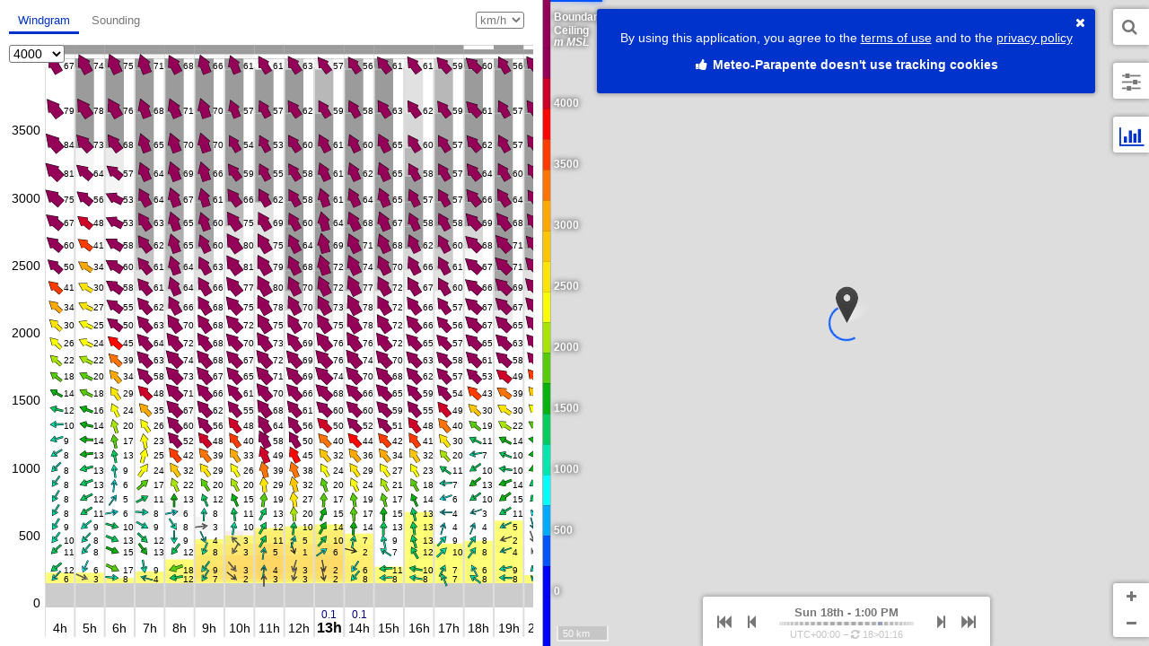

--- FILE ---
content_type: text/html
request_url: https://meteo-parapente.com/
body_size: 414
content:
<!DOCTYPE html><html><head><meta charset="utf-8"><meta name="viewport" content="user-scalable=no,initial-scale=1,maximum-scale=1,minimum-scale=1,width=device-width,height=device-height"><!-- android --><meta name="mobile-web-app-capable" content="yes"><!-- ios --><meta name="apple-mobile-web-app-capable" content="yes"><meta name="apple-mobile-web-app-status-bar-style" content="default"><link rel="icon" type="image/png" href="./img/favicon.png"><title>meteo-parapente.com</title><meta name="description" content="Le site de météo de référence pour le parapente et le vol à voile. Complet et ultra-simple à utiliser. The leading website for paragliding and soaring weather forecasts. Very easy to use."><!-- built files will be auto injected --><style>.app-loading{display:block;position:fixed;top:50%;left:50%;transform:translate(-50%,-50%);text-align:center}</style><link href="./client.2a83be9b.css" rel="stylesheet"></head><body><mtopara2-app><div class="app-loading"><img src="./img/load.gif" alt="loading..."></div></mtopara2-app><!-- built files will be auto injected --><script type="text/javascript" src="./manifest.c1b91387.js"></script><script type="text/javascript" src="./vendor.57a04ad8.js"></script><script type="text/javascript" src="./client.bd1d9ebb.js"></script></body></html>

--- FILE ---
content_type: text/css
request_url: https://meteo-parapente.com/client.2a83be9b.css
body_size: 14146
content:
/*!
 *  Font Awesome 4.7.0 by @davegandy - http://fontawesome.io - @fontawesome
 *  License - http://fontawesome.io/license (Font: SIL OFL 1.1, CSS: MIT License)
 */@font-face{font-family:FontAwesome;src:url(./static/fontawesome-webfont.674f50d2.eot);src:url(./static/fontawesome-webfont.674f50d2.eot?#iefix&v=4.7.0) format("embedded-opentype"),url(./static/fontawesome-webfont.af7ae505.woff2) format("woff2"),url(./static/fontawesome-webfont.fee66e71.woff) format("woff"),url(./static/fontawesome-webfont.b06871f2.ttf) format("truetype"),url(./static/fontawesome-webfont.912ec66d.svg#fontawesomeregular) format("svg");font-weight:400;font-style:normal}.fa{display:inline-block;font:normal normal normal 14px/1 FontAwesome;font-size:inherit;text-rendering:auto;-webkit-font-smoothing:antialiased;-moz-osx-font-smoothing:grayscale}.fa-lg{font-size:1.33333em;line-height:.75em;vertical-align:-15%}.fa-2x{font-size:2em}.fa-3x{font-size:3em}.fa-4x{font-size:4em}.fa-5x{font-size:5em}.fa-fw{width:1.28571em;text-align:center}.fa-ul{padding-left:0;margin-left:2.14286em;list-style-type:none}.fa-ul>li{position:relative}.fa-li{position:absolute;left:-2.14286em;width:2.14286em;top:.14286em;text-align:center}.fa-li.fa-lg{left:-1.85714em}.fa-border{padding:.2em .25em .15em;border:.08em solid #eee;border-radius:.1em}.fa-pull-left{float:left}.fa-pull-right{float:right}.fa.fa-pull-left{margin-right:.3em}.fa.fa-pull-right{margin-left:.3em}.pull-right{float:right}.pull-left{float:left}.fa.pull-left{margin-right:.3em}.fa.pull-right{margin-left:.3em}.fa-spin{-webkit-animation:fa-spin 2s infinite linear;animation:fa-spin 2s infinite linear}.fa-pulse{-webkit-animation:fa-spin 1s infinite steps(8);animation:fa-spin 1s infinite steps(8)}@-webkit-keyframes fa-spin{0%{-webkit-transform:rotate(0deg);transform:rotate(0deg)}to{-webkit-transform:rotate(359deg);transform:rotate(359deg)}}@keyframes fa-spin{0%{-webkit-transform:rotate(0deg);transform:rotate(0deg)}to{-webkit-transform:rotate(359deg);transform:rotate(359deg)}}.fa-rotate-90{-ms-filter:"progid:DXImageTransform.Microsoft.BasicImage(rotation=1)";-webkit-transform:rotate(90deg);transform:rotate(90deg)}.fa-rotate-180{-ms-filter:"progid:DXImageTransform.Microsoft.BasicImage(rotation=2)";-webkit-transform:rotate(180deg);transform:rotate(180deg)}.fa-rotate-270{-ms-filter:"progid:DXImageTransform.Microsoft.BasicImage(rotation=3)";-webkit-transform:rotate(270deg);transform:rotate(270deg)}.fa-flip-horizontal{-ms-filter:"progid:DXImageTransform.Microsoft.BasicImage(rotation=0, mirror=1)";-webkit-transform:scaleX(-1);transform:scaleX(-1)}.fa-flip-vertical{-ms-filter:"progid:DXImageTransform.Microsoft.BasicImage(rotation=2, mirror=1)";-webkit-transform:scaleY(-1);transform:scaleY(-1)}:root .fa-flip-horizontal,:root .fa-flip-vertical,:root .fa-rotate-90,:root .fa-rotate-180,:root .fa-rotate-270{-webkit-filter:none;filter:none}.fa-stack{position:relative;display:inline-block;width:2em;height:2em;line-height:2em;vertical-align:middle}.fa-stack-1x,.fa-stack-2x{position:absolute;left:0;width:100%;text-align:center}.fa-stack-1x{line-height:inherit}.fa-stack-2x{font-size:2em}.fa-inverse{color:#fff}.fa-glass:before{content:"\F000"}.fa-music:before{content:"\F001"}.fa-search:before{content:"\F002"}.fa-envelope-o:before{content:"\F003"}.fa-heart:before{content:"\F004"}.fa-star:before{content:"\F005"}.fa-star-o:before{content:"\F006"}.fa-user:before{content:"\F007"}.fa-film:before{content:"\F008"}.fa-th-large:before{content:"\F009"}.fa-th:before{content:"\F00A"}.fa-th-list:before{content:"\F00B"}.fa-check:before{content:"\F00C"}.fa-close:before,.fa-remove:before,.fa-times:before{content:"\F00D"}.fa-search-plus:before{content:"\F00E"}.fa-search-minus:before{content:"\F010"}.fa-power-off:before{content:"\F011"}.fa-signal:before{content:"\F012"}.fa-cog:before,.fa-gear:before{content:"\F013"}.fa-trash-o:before{content:"\F014"}.fa-home:before{content:"\F015"}.fa-file-o:before{content:"\F016"}.fa-clock-o:before{content:"\F017"}.fa-road:before{content:"\F018"}.fa-download:before{content:"\F019"}.fa-arrow-circle-o-down:before{content:"\F01A"}.fa-arrow-circle-o-up:before{content:"\F01B"}.fa-inbox:before{content:"\F01C"}.fa-play-circle-o:before{content:"\F01D"}.fa-repeat:before,.fa-rotate-right:before{content:"\F01E"}.fa-refresh:before{content:"\F021"}.fa-list-alt:before{content:"\F022"}.fa-lock:before{content:"\F023"}.fa-flag:before{content:"\F024"}.fa-headphones:before{content:"\F025"}.fa-volume-off:before{content:"\F026"}.fa-volume-down:before{content:"\F027"}.fa-volume-up:before{content:"\F028"}.fa-qrcode:before{content:"\F029"}.fa-barcode:before{content:"\F02A"}.fa-tag:before{content:"\F02B"}.fa-tags:before{content:"\F02C"}.fa-book:before{content:"\F02D"}.fa-bookmark:before{content:"\F02E"}.fa-print:before{content:"\F02F"}.fa-camera:before{content:"\F030"}.fa-font:before{content:"\F031"}.fa-bold:before{content:"\F032"}.fa-italic:before{content:"\F033"}.fa-text-height:before{content:"\F034"}.fa-text-width:before{content:"\F035"}.fa-align-left:before{content:"\F036"}.fa-align-center:before{content:"\F037"}.fa-align-right:before{content:"\F038"}.fa-align-justify:before{content:"\F039"}.fa-list:before{content:"\F03A"}.fa-dedent:before,.fa-outdent:before{content:"\F03B"}.fa-indent:before{content:"\F03C"}.fa-video-camera:before{content:"\F03D"}.fa-image:before,.fa-photo:before,.fa-picture-o:before{content:"\F03E"}.fa-pencil:before{content:"\F040"}.fa-map-marker:before{content:"\F041"}.fa-adjust:before{content:"\F042"}.fa-tint:before{content:"\F043"}.fa-edit:before,.fa-pencil-square-o:before{content:"\F044"}.fa-share-square-o:before{content:"\F045"}.fa-check-square-o:before{content:"\F046"}.fa-arrows:before{content:"\F047"}.fa-step-backward:before{content:"\F048"}.fa-fast-backward:before{content:"\F049"}.fa-backward:before{content:"\F04A"}.fa-play:before{content:"\F04B"}.fa-pause:before{content:"\F04C"}.fa-stop:before{content:"\F04D"}.fa-forward:before{content:"\F04E"}.fa-fast-forward:before{content:"\F050"}.fa-step-forward:before{content:"\F051"}.fa-eject:before{content:"\F052"}.fa-chevron-left:before{content:"\F053"}.fa-chevron-right:before{content:"\F054"}.fa-plus-circle:before{content:"\F055"}.fa-minus-circle:before{content:"\F056"}.fa-times-circle:before{content:"\F057"}.fa-check-circle:before{content:"\F058"}.fa-question-circle:before{content:"\F059"}.fa-info-circle:before{content:"\F05A"}.fa-crosshairs:before{content:"\F05B"}.fa-times-circle-o:before{content:"\F05C"}.fa-check-circle-o:before{content:"\F05D"}.fa-ban:before{content:"\F05E"}.fa-arrow-left:before{content:"\F060"}.fa-arrow-right:before{content:"\F061"}.fa-arrow-up:before{content:"\F062"}.fa-arrow-down:before{content:"\F063"}.fa-mail-forward:before,.fa-share:before{content:"\F064"}.fa-expand:before{content:"\F065"}.fa-compress:before{content:"\F066"}.fa-plus:before{content:"\F067"}.fa-minus:before{content:"\F068"}.fa-asterisk:before{content:"\F069"}.fa-exclamation-circle:before{content:"\F06A"}.fa-gift:before{content:"\F06B"}.fa-leaf:before{content:"\F06C"}.fa-fire:before{content:"\F06D"}.fa-eye:before{content:"\F06E"}.fa-eye-slash:before{content:"\F070"}.fa-exclamation-triangle:before,.fa-warning:before{content:"\F071"}.fa-plane:before{content:"\F072"}.fa-calendar:before{content:"\F073"}.fa-random:before{content:"\F074"}.fa-comment:before{content:"\F075"}.fa-magnet:before{content:"\F076"}.fa-chevron-up:before{content:"\F077"}.fa-chevron-down:before{content:"\F078"}.fa-retweet:before{content:"\F079"}.fa-shopping-cart:before{content:"\F07A"}.fa-folder:before{content:"\F07B"}.fa-folder-open:before{content:"\F07C"}.fa-arrows-v:before{content:"\F07D"}.fa-arrows-h:before{content:"\F07E"}.fa-bar-chart-o:before,.fa-bar-chart:before{content:"\F080"}.fa-twitter-square:before{content:"\F081"}.fa-facebook-square:before{content:"\F082"}.fa-camera-retro:before{content:"\F083"}.fa-key:before{content:"\F084"}.fa-cogs:before,.fa-gears:before{content:"\F085"}.fa-comments:before{content:"\F086"}.fa-thumbs-o-up:before{content:"\F087"}.fa-thumbs-o-down:before{content:"\F088"}.fa-star-half:before{content:"\F089"}.fa-heart-o:before{content:"\F08A"}.fa-sign-out:before{content:"\F08B"}.fa-linkedin-square:before{content:"\F08C"}.fa-thumb-tack:before{content:"\F08D"}.fa-external-link:before{content:"\F08E"}.fa-sign-in:before{content:"\F090"}.fa-trophy:before{content:"\F091"}.fa-github-square:before{content:"\F092"}.fa-upload:before{content:"\F093"}.fa-lemon-o:before{content:"\F094"}.fa-phone:before{content:"\F095"}.fa-square-o:before{content:"\F096"}.fa-bookmark-o:before{content:"\F097"}.fa-phone-square:before{content:"\F098"}.fa-twitter:before{content:"\F099"}.fa-facebook-f:before,.fa-facebook:before{content:"\F09A"}.fa-github:before{content:"\F09B"}.fa-unlock:before{content:"\F09C"}.fa-credit-card:before{content:"\F09D"}.fa-feed:before,.fa-rss:before{content:"\F09E"}.fa-hdd-o:before{content:"\F0A0"}.fa-bullhorn:before{content:"\F0A1"}.fa-bell:before{content:"\F0F3"}.fa-certificate:before{content:"\F0A3"}.fa-hand-o-right:before{content:"\F0A4"}.fa-hand-o-left:before{content:"\F0A5"}.fa-hand-o-up:before{content:"\F0A6"}.fa-hand-o-down:before{content:"\F0A7"}.fa-arrow-circle-left:before{content:"\F0A8"}.fa-arrow-circle-right:before{content:"\F0A9"}.fa-arrow-circle-up:before{content:"\F0AA"}.fa-arrow-circle-down:before{content:"\F0AB"}.fa-globe:before{content:"\F0AC"}.fa-wrench:before{content:"\F0AD"}.fa-tasks:before{content:"\F0AE"}.fa-filter:before{content:"\F0B0"}.fa-briefcase:before{content:"\F0B1"}.fa-arrows-alt:before{content:"\F0B2"}.fa-group:before,.fa-users:before{content:"\F0C0"}.fa-chain:before,.fa-link:before{content:"\F0C1"}.fa-cloud:before{content:"\F0C2"}.fa-flask:before{content:"\F0C3"}.fa-cut:before,.fa-scissors:before{content:"\F0C4"}.fa-copy:before,.fa-files-o:before{content:"\F0C5"}.fa-paperclip:before{content:"\F0C6"}.fa-floppy-o:before,.fa-save:before{content:"\F0C7"}.fa-square:before{content:"\F0C8"}.fa-bars:before,.fa-navicon:before,.fa-reorder:before{content:"\F0C9"}.fa-list-ul:before{content:"\F0CA"}.fa-list-ol:before{content:"\F0CB"}.fa-strikethrough:before{content:"\F0CC"}.fa-underline:before{content:"\F0CD"}.fa-table:before{content:"\F0CE"}.fa-magic:before{content:"\F0D0"}.fa-truck:before{content:"\F0D1"}.fa-pinterest:before{content:"\F0D2"}.fa-pinterest-square:before{content:"\F0D3"}.fa-google-plus-square:before{content:"\F0D4"}.fa-google-plus:before{content:"\F0D5"}.fa-money:before{content:"\F0D6"}.fa-caret-down:before{content:"\F0D7"}.fa-caret-up:before{content:"\F0D8"}.fa-caret-left:before{content:"\F0D9"}.fa-caret-right:before{content:"\F0DA"}.fa-columns:before{content:"\F0DB"}.fa-sort:before,.fa-unsorted:before{content:"\F0DC"}.fa-sort-desc:before,.fa-sort-down:before{content:"\F0DD"}.fa-sort-asc:before,.fa-sort-up:before{content:"\F0DE"}.fa-envelope:before{content:"\F0E0"}.fa-linkedin:before{content:"\F0E1"}.fa-rotate-left:before,.fa-undo:before{content:"\F0E2"}.fa-gavel:before,.fa-legal:before{content:"\F0E3"}.fa-dashboard:before,.fa-tachometer:before{content:"\F0E4"}.fa-comment-o:before{content:"\F0E5"}.fa-comments-o:before{content:"\F0E6"}.fa-bolt:before,.fa-flash:before{content:"\F0E7"}.fa-sitemap:before{content:"\F0E8"}.fa-umbrella:before{content:"\F0E9"}.fa-clipboard:before,.fa-paste:before{content:"\F0EA"}.fa-lightbulb-o:before{content:"\F0EB"}.fa-exchange:before{content:"\F0EC"}.fa-cloud-download:before{content:"\F0ED"}.fa-cloud-upload:before{content:"\F0EE"}.fa-user-md:before{content:"\F0F0"}.fa-stethoscope:before{content:"\F0F1"}.fa-suitcase:before{content:"\F0F2"}.fa-bell-o:before{content:"\F0A2"}.fa-coffee:before{content:"\F0F4"}.fa-cutlery:before{content:"\F0F5"}.fa-file-text-o:before{content:"\F0F6"}.fa-building-o:before{content:"\F0F7"}.fa-hospital-o:before{content:"\F0F8"}.fa-ambulance:before{content:"\F0F9"}.fa-medkit:before{content:"\F0FA"}.fa-fighter-jet:before{content:"\F0FB"}.fa-beer:before{content:"\F0FC"}.fa-h-square:before{content:"\F0FD"}.fa-plus-square:before{content:"\F0FE"}.fa-angle-double-left:before{content:"\F100"}.fa-angle-double-right:before{content:"\F101"}.fa-angle-double-up:before{content:"\F102"}.fa-angle-double-down:before{content:"\F103"}.fa-angle-left:before{content:"\F104"}.fa-angle-right:before{content:"\F105"}.fa-angle-up:before{content:"\F106"}.fa-angle-down:before{content:"\F107"}.fa-desktop:before{content:"\F108"}.fa-laptop:before{content:"\F109"}.fa-tablet:before{content:"\F10A"}.fa-mobile-phone:before,.fa-mobile:before{content:"\F10B"}.fa-circle-o:before{content:"\F10C"}.fa-quote-left:before{content:"\F10D"}.fa-quote-right:before{content:"\F10E"}.fa-spinner:before{content:"\F110"}.fa-circle:before{content:"\F111"}.fa-mail-reply:before,.fa-reply:before{content:"\F112"}.fa-github-alt:before{content:"\F113"}.fa-folder-o:before{content:"\F114"}.fa-folder-open-o:before{content:"\F115"}.fa-smile-o:before{content:"\F118"}.fa-frown-o:before{content:"\F119"}.fa-meh-o:before{content:"\F11A"}.fa-gamepad:before{content:"\F11B"}.fa-keyboard-o:before{content:"\F11C"}.fa-flag-o:before{content:"\F11D"}.fa-flag-checkered:before{content:"\F11E"}.fa-terminal:before{content:"\F120"}.fa-code:before{content:"\F121"}.fa-mail-reply-all:before,.fa-reply-all:before{content:"\F122"}.fa-star-half-empty:before,.fa-star-half-full:before,.fa-star-half-o:before{content:"\F123"}.fa-location-arrow:before{content:"\F124"}.fa-crop:before{content:"\F125"}.fa-code-fork:before{content:"\F126"}.fa-chain-broken:before,.fa-unlink:before{content:"\F127"}.fa-question:before{content:"\F128"}.fa-info:before{content:"\F129"}.fa-exclamation:before{content:"\F12A"}.fa-superscript:before{content:"\F12B"}.fa-subscript:before{content:"\F12C"}.fa-eraser:before{content:"\F12D"}.fa-puzzle-piece:before{content:"\F12E"}.fa-microphone:before{content:"\F130"}.fa-microphone-slash:before{content:"\F131"}.fa-shield:before{content:"\F132"}.fa-calendar-o:before{content:"\F133"}.fa-fire-extinguisher:before{content:"\F134"}.fa-rocket:before{content:"\F135"}.fa-maxcdn:before{content:"\F136"}.fa-chevron-circle-left:before{content:"\F137"}.fa-chevron-circle-right:before{content:"\F138"}.fa-chevron-circle-up:before{content:"\F139"}.fa-chevron-circle-down:before{content:"\F13A"}.fa-html5:before{content:"\F13B"}.fa-css3:before{content:"\F13C"}.fa-anchor:before{content:"\F13D"}.fa-unlock-alt:before{content:"\F13E"}.fa-bullseye:before{content:"\F140"}.fa-ellipsis-h:before{content:"\F141"}.fa-ellipsis-v:before{content:"\F142"}.fa-rss-square:before{content:"\F143"}.fa-play-circle:before{content:"\F144"}.fa-ticket:before{content:"\F145"}.fa-minus-square:before{content:"\F146"}.fa-minus-square-o:before{content:"\F147"}.fa-level-up:before{content:"\F148"}.fa-level-down:before{content:"\F149"}.fa-check-square:before{content:"\F14A"}.fa-pencil-square:before{content:"\F14B"}.fa-external-link-square:before{content:"\F14C"}.fa-share-square:before{content:"\F14D"}.fa-compass:before{content:"\F14E"}.fa-caret-square-o-down:before,.fa-toggle-down:before{content:"\F150"}.fa-caret-square-o-up:before,.fa-toggle-up:before{content:"\F151"}.fa-caret-square-o-right:before,.fa-toggle-right:before{content:"\F152"}.fa-eur:before,.fa-euro:before{content:"\F153"}.fa-gbp:before{content:"\F154"}.fa-dollar:before,.fa-usd:before{content:"\F155"}.fa-inr:before,.fa-rupee:before{content:"\F156"}.fa-cny:before,.fa-jpy:before,.fa-rmb:before,.fa-yen:before{content:"\F157"}.fa-rouble:before,.fa-rub:before,.fa-ruble:before{content:"\F158"}.fa-krw:before,.fa-won:before{content:"\F159"}.fa-bitcoin:before,.fa-btc:before{content:"\F15A"}.fa-file:before{content:"\F15B"}.fa-file-text:before{content:"\F15C"}.fa-sort-alpha-asc:before{content:"\F15D"}.fa-sort-alpha-desc:before{content:"\F15E"}.fa-sort-amount-asc:before{content:"\F160"}.fa-sort-amount-desc:before{content:"\F161"}.fa-sort-numeric-asc:before{content:"\F162"}.fa-sort-numeric-desc:before{content:"\F163"}.fa-thumbs-up:before{content:"\F164"}.fa-thumbs-down:before{content:"\F165"}.fa-youtube-square:before{content:"\F166"}.fa-youtube:before{content:"\F167"}.fa-xing:before{content:"\F168"}.fa-xing-square:before{content:"\F169"}.fa-youtube-play:before{content:"\F16A"}.fa-dropbox:before{content:"\F16B"}.fa-stack-overflow:before{content:"\F16C"}.fa-instagram:before{content:"\F16D"}.fa-flickr:before{content:"\F16E"}.fa-adn:before{content:"\F170"}.fa-bitbucket:before{content:"\F171"}.fa-bitbucket-square:before{content:"\F172"}.fa-tumblr:before{content:"\F173"}.fa-tumblr-square:before{content:"\F174"}.fa-long-arrow-down:before{content:"\F175"}.fa-long-arrow-up:before{content:"\F176"}.fa-long-arrow-left:before{content:"\F177"}.fa-long-arrow-right:before{content:"\F178"}.fa-apple:before{content:"\F179"}.fa-windows:before{content:"\F17A"}.fa-android:before{content:"\F17B"}.fa-linux:before{content:"\F17C"}.fa-dribbble:before{content:"\F17D"}.fa-skype:before{content:"\F17E"}.fa-foursquare:before{content:"\F180"}.fa-trello:before{content:"\F181"}.fa-female:before{content:"\F182"}.fa-male:before{content:"\F183"}.fa-gittip:before,.fa-gratipay:before{content:"\F184"}.fa-sun-o:before{content:"\F185"}.fa-moon-o:before{content:"\F186"}.fa-archive:before{content:"\F187"}.fa-bug:before{content:"\F188"}.fa-vk:before{content:"\F189"}.fa-weibo:before{content:"\F18A"}.fa-renren:before{content:"\F18B"}.fa-pagelines:before{content:"\F18C"}.fa-stack-exchange:before{content:"\F18D"}.fa-arrow-circle-o-right:before{content:"\F18E"}.fa-arrow-circle-o-left:before{content:"\F190"}.fa-caret-square-o-left:before,.fa-toggle-left:before{content:"\F191"}.fa-dot-circle-o:before{content:"\F192"}.fa-wheelchair:before{content:"\F193"}.fa-vimeo-square:before{content:"\F194"}.fa-try:before,.fa-turkish-lira:before{content:"\F195"}.fa-plus-square-o:before{content:"\F196"}.fa-space-shuttle:before{content:"\F197"}.fa-slack:before{content:"\F198"}.fa-envelope-square:before{content:"\F199"}.fa-wordpress:before{content:"\F19A"}.fa-openid:before{content:"\F19B"}.fa-bank:before,.fa-institution:before,.fa-university:before{content:"\F19C"}.fa-graduation-cap:before,.fa-mortar-board:before{content:"\F19D"}.fa-yahoo:before{content:"\F19E"}.fa-google:before{content:"\F1A0"}.fa-reddit:before{content:"\F1A1"}.fa-reddit-square:before{content:"\F1A2"}.fa-stumbleupon-circle:before{content:"\F1A3"}.fa-stumbleupon:before{content:"\F1A4"}.fa-delicious:before{content:"\F1A5"}.fa-digg:before{content:"\F1A6"}.fa-pied-piper-pp:before{content:"\F1A7"}.fa-pied-piper-alt:before{content:"\F1A8"}.fa-drupal:before{content:"\F1A9"}.fa-joomla:before{content:"\F1AA"}.fa-language:before{content:"\F1AB"}.fa-fax:before{content:"\F1AC"}.fa-building:before{content:"\F1AD"}.fa-child:before{content:"\F1AE"}.fa-paw:before{content:"\F1B0"}.fa-spoon:before{content:"\F1B1"}.fa-cube:before{content:"\F1B2"}.fa-cubes:before{content:"\F1B3"}.fa-behance:before{content:"\F1B4"}.fa-behance-square:before{content:"\F1B5"}.fa-steam:before{content:"\F1B6"}.fa-steam-square:before{content:"\F1B7"}.fa-recycle:before{content:"\F1B8"}.fa-automobile:before,.fa-car:before{content:"\F1B9"}.fa-cab:before,.fa-taxi:before{content:"\F1BA"}.fa-tree:before{content:"\F1BB"}.fa-spotify:before{content:"\F1BC"}.fa-deviantart:before{content:"\F1BD"}.fa-soundcloud:before{content:"\F1BE"}.fa-database:before{content:"\F1C0"}.fa-file-pdf-o:before{content:"\F1C1"}.fa-file-word-o:before{content:"\F1C2"}.fa-file-excel-o:before{content:"\F1C3"}.fa-file-powerpoint-o:before{content:"\F1C4"}.fa-file-image-o:before,.fa-file-photo-o:before,.fa-file-picture-o:before{content:"\F1C5"}.fa-file-archive-o:before,.fa-file-zip-o:before{content:"\F1C6"}.fa-file-audio-o:before,.fa-file-sound-o:before{content:"\F1C7"}.fa-file-movie-o:before,.fa-file-video-o:before{content:"\F1C8"}.fa-file-code-o:before{content:"\F1C9"}.fa-vine:before{content:"\F1CA"}.fa-codepen:before{content:"\F1CB"}.fa-jsfiddle:before{content:"\F1CC"}.fa-life-bouy:before,.fa-life-buoy:before,.fa-life-ring:before,.fa-life-saver:before,.fa-support:before{content:"\F1CD"}.fa-circle-o-notch:before{content:"\F1CE"}.fa-ra:before,.fa-rebel:before,.fa-resistance:before{content:"\F1D0"}.fa-empire:before,.fa-ge:before{content:"\F1D1"}.fa-git-square:before{content:"\F1D2"}.fa-git:before{content:"\F1D3"}.fa-hacker-news:before,.fa-y-combinator-square:before,.fa-yc-square:before{content:"\F1D4"}.fa-tencent-weibo:before{content:"\F1D5"}.fa-qq:before{content:"\F1D6"}.fa-wechat:before,.fa-weixin:before{content:"\F1D7"}.fa-paper-plane:before,.fa-send:before{content:"\F1D8"}.fa-paper-plane-o:before,.fa-send-o:before{content:"\F1D9"}.fa-history:before{content:"\F1DA"}.fa-circle-thin:before{content:"\F1DB"}.fa-header:before{content:"\F1DC"}.fa-paragraph:before{content:"\F1DD"}.fa-sliders:before{content:"\F1DE"}.fa-share-alt:before{content:"\F1E0"}.fa-share-alt-square:before{content:"\F1E1"}.fa-bomb:before{content:"\F1E2"}.fa-futbol-o:before,.fa-soccer-ball-o:before{content:"\F1E3"}.fa-tty:before{content:"\F1E4"}.fa-binoculars:before{content:"\F1E5"}.fa-plug:before{content:"\F1E6"}.fa-slideshare:before{content:"\F1E7"}.fa-twitch:before{content:"\F1E8"}.fa-yelp:before{content:"\F1E9"}.fa-newspaper-o:before{content:"\F1EA"}.fa-wifi:before{content:"\F1EB"}.fa-calculator:before{content:"\F1EC"}.fa-paypal:before{content:"\F1ED"}.fa-google-wallet:before{content:"\F1EE"}.fa-cc-visa:before{content:"\F1F0"}.fa-cc-mastercard:before{content:"\F1F1"}.fa-cc-discover:before{content:"\F1F2"}.fa-cc-amex:before{content:"\F1F3"}.fa-cc-paypal:before{content:"\F1F4"}.fa-cc-stripe:before{content:"\F1F5"}.fa-bell-slash:before{content:"\F1F6"}.fa-bell-slash-o:before{content:"\F1F7"}.fa-trash:before{content:"\F1F8"}.fa-copyright:before{content:"\F1F9"}.fa-at:before{content:"\F1FA"}.fa-eyedropper:before{content:"\F1FB"}.fa-paint-brush:before{content:"\F1FC"}.fa-birthday-cake:before{content:"\F1FD"}.fa-area-chart:before{content:"\F1FE"}.fa-pie-chart:before{content:"\F200"}.fa-line-chart:before{content:"\F201"}.fa-lastfm:before{content:"\F202"}.fa-lastfm-square:before{content:"\F203"}.fa-toggle-off:before{content:"\F204"}.fa-toggle-on:before{content:"\F205"}.fa-bicycle:before{content:"\F206"}.fa-bus:before{content:"\F207"}.fa-ioxhost:before{content:"\F208"}.fa-angellist:before{content:"\F209"}.fa-cc:before{content:"\F20A"}.fa-ils:before,.fa-shekel:before,.fa-sheqel:before{content:"\F20B"}.fa-meanpath:before{content:"\F20C"}.fa-buysellads:before{content:"\F20D"}.fa-connectdevelop:before{content:"\F20E"}.fa-dashcube:before{content:"\F210"}.fa-forumbee:before{content:"\F211"}.fa-leanpub:before{content:"\F212"}.fa-sellsy:before{content:"\F213"}.fa-shirtsinbulk:before{content:"\F214"}.fa-simplybuilt:before{content:"\F215"}.fa-skyatlas:before{content:"\F216"}.fa-cart-plus:before{content:"\F217"}.fa-cart-arrow-down:before{content:"\F218"}.fa-diamond:before{content:"\F219"}.fa-ship:before{content:"\F21A"}.fa-user-secret:before{content:"\F21B"}.fa-motorcycle:before{content:"\F21C"}.fa-street-view:before{content:"\F21D"}.fa-heartbeat:before{content:"\F21E"}.fa-venus:before{content:"\F221"}.fa-mars:before{content:"\F222"}.fa-mercury:before{content:"\F223"}.fa-intersex:before,.fa-transgender:before{content:"\F224"}.fa-transgender-alt:before{content:"\F225"}.fa-venus-double:before{content:"\F226"}.fa-mars-double:before{content:"\F227"}.fa-venus-mars:before{content:"\F228"}.fa-mars-stroke:before{content:"\F229"}.fa-mars-stroke-v:before{content:"\F22A"}.fa-mars-stroke-h:before{content:"\F22B"}.fa-neuter:before{content:"\F22C"}.fa-genderless:before{content:"\F22D"}.fa-facebook-official:before{content:"\F230"}.fa-pinterest-p:before{content:"\F231"}.fa-whatsapp:before{content:"\F232"}.fa-server:before{content:"\F233"}.fa-user-plus:before{content:"\F234"}.fa-user-times:before{content:"\F235"}.fa-bed:before,.fa-hotel:before{content:"\F236"}.fa-viacoin:before{content:"\F237"}.fa-train:before{content:"\F238"}.fa-subway:before{content:"\F239"}.fa-medium:before{content:"\F23A"}.fa-y-combinator:before,.fa-yc:before{content:"\F23B"}.fa-optin-monster:before{content:"\F23C"}.fa-opencart:before{content:"\F23D"}.fa-expeditedssl:before{content:"\F23E"}.fa-battery-4:before,.fa-battery-full:before,.fa-battery:before{content:"\F240"}.fa-battery-3:before,.fa-battery-three-quarters:before{content:"\F241"}.fa-battery-2:before,.fa-battery-half:before{content:"\F242"}.fa-battery-1:before,.fa-battery-quarter:before{content:"\F243"}.fa-battery-0:before,.fa-battery-empty:before{content:"\F244"}.fa-mouse-pointer:before{content:"\F245"}.fa-i-cursor:before{content:"\F246"}.fa-object-group:before{content:"\F247"}.fa-object-ungroup:before{content:"\F248"}.fa-sticky-note:before{content:"\F249"}.fa-sticky-note-o:before{content:"\F24A"}.fa-cc-jcb:before{content:"\F24B"}.fa-cc-diners-club:before{content:"\F24C"}.fa-clone:before{content:"\F24D"}.fa-balance-scale:before{content:"\F24E"}.fa-hourglass-o:before{content:"\F250"}.fa-hourglass-1:before,.fa-hourglass-start:before{content:"\F251"}.fa-hourglass-2:before,.fa-hourglass-half:before{content:"\F252"}.fa-hourglass-3:before,.fa-hourglass-end:before{content:"\F253"}.fa-hourglass:before{content:"\F254"}.fa-hand-grab-o:before,.fa-hand-rock-o:before{content:"\F255"}.fa-hand-paper-o:before,.fa-hand-stop-o:before{content:"\F256"}.fa-hand-scissors-o:before{content:"\F257"}.fa-hand-lizard-o:before{content:"\F258"}.fa-hand-spock-o:before{content:"\F259"}.fa-hand-pointer-o:before{content:"\F25A"}.fa-hand-peace-o:before{content:"\F25B"}.fa-trademark:before{content:"\F25C"}.fa-registered:before{content:"\F25D"}.fa-creative-commons:before{content:"\F25E"}.fa-gg:before{content:"\F260"}.fa-gg-circle:before{content:"\F261"}.fa-tripadvisor:before{content:"\F262"}.fa-odnoklassniki:before{content:"\F263"}.fa-odnoklassniki-square:before{content:"\F264"}.fa-get-pocket:before{content:"\F265"}.fa-wikipedia-w:before{content:"\F266"}.fa-safari:before{content:"\F267"}.fa-chrome:before{content:"\F268"}.fa-firefox:before{content:"\F269"}.fa-opera:before{content:"\F26A"}.fa-internet-explorer:before{content:"\F26B"}.fa-television:before,.fa-tv:before{content:"\F26C"}.fa-contao:before{content:"\F26D"}.fa-500px:before{content:"\F26E"}.fa-amazon:before{content:"\F270"}.fa-calendar-plus-o:before{content:"\F271"}.fa-calendar-minus-o:before{content:"\F272"}.fa-calendar-times-o:before{content:"\F273"}.fa-calendar-check-o:before{content:"\F274"}.fa-industry:before{content:"\F275"}.fa-map-pin:before{content:"\F276"}.fa-map-signs:before{content:"\F277"}.fa-map-o:before{content:"\F278"}.fa-map:before{content:"\F279"}.fa-commenting:before{content:"\F27A"}.fa-commenting-o:before{content:"\F27B"}.fa-houzz:before{content:"\F27C"}.fa-vimeo:before{content:"\F27D"}.fa-black-tie:before{content:"\F27E"}.fa-fonticons:before{content:"\F280"}.fa-reddit-alien:before{content:"\F281"}.fa-edge:before{content:"\F282"}.fa-credit-card-alt:before{content:"\F283"}.fa-codiepie:before{content:"\F284"}.fa-modx:before{content:"\F285"}.fa-fort-awesome:before{content:"\F286"}.fa-usb:before{content:"\F287"}.fa-product-hunt:before{content:"\F288"}.fa-mixcloud:before{content:"\F289"}.fa-scribd:before{content:"\F28A"}.fa-pause-circle:before{content:"\F28B"}.fa-pause-circle-o:before{content:"\F28C"}.fa-stop-circle:before{content:"\F28D"}.fa-stop-circle-o:before{content:"\F28E"}.fa-shopping-bag:before{content:"\F290"}.fa-shopping-basket:before{content:"\F291"}.fa-hashtag:before{content:"\F292"}.fa-bluetooth:before{content:"\F293"}.fa-bluetooth-b:before{content:"\F294"}.fa-percent:before{content:"\F295"}.fa-gitlab:before{content:"\F296"}.fa-wpbeginner:before{content:"\F297"}.fa-wpforms:before{content:"\F298"}.fa-envira:before{content:"\F299"}.fa-universal-access:before{content:"\F29A"}.fa-wheelchair-alt:before{content:"\F29B"}.fa-question-circle-o:before{content:"\F29C"}.fa-blind:before{content:"\F29D"}.fa-audio-description:before{content:"\F29E"}.fa-volume-control-phone:before{content:"\F2A0"}.fa-braille:before{content:"\F2A1"}.fa-assistive-listening-systems:before{content:"\F2A2"}.fa-american-sign-language-interpreting:before,.fa-asl-interpreting:before{content:"\F2A3"}.fa-deaf:before,.fa-deafness:before,.fa-hard-of-hearing:before{content:"\F2A4"}.fa-glide:before{content:"\F2A5"}.fa-glide-g:before{content:"\F2A6"}.fa-sign-language:before,.fa-signing:before{content:"\F2A7"}.fa-low-vision:before{content:"\F2A8"}.fa-viadeo:before{content:"\F2A9"}.fa-viadeo-square:before{content:"\F2AA"}.fa-snapchat:before{content:"\F2AB"}.fa-snapchat-ghost:before{content:"\F2AC"}.fa-snapchat-square:before{content:"\F2AD"}.fa-pied-piper:before{content:"\F2AE"}.fa-first-order:before{content:"\F2B0"}.fa-yoast:before{content:"\F2B1"}.fa-themeisle:before{content:"\F2B2"}.fa-google-plus-circle:before,.fa-google-plus-official:before{content:"\F2B3"}.fa-fa:before,.fa-font-awesome:before{content:"\F2B4"}.fa-handshake-o:before{content:"\F2B5"}.fa-envelope-open:before{content:"\F2B6"}.fa-envelope-open-o:before{content:"\F2B7"}.fa-linode:before{content:"\F2B8"}.fa-address-book:before{content:"\F2B9"}.fa-address-book-o:before{content:"\F2BA"}.fa-address-card:before,.fa-vcard:before{content:"\F2BB"}.fa-address-card-o:before,.fa-vcard-o:before{content:"\F2BC"}.fa-user-circle:before{content:"\F2BD"}.fa-user-circle-o:before{content:"\F2BE"}.fa-user-o:before{content:"\F2C0"}.fa-id-badge:before{content:"\F2C1"}.fa-drivers-license:before,.fa-id-card:before{content:"\F2C2"}.fa-drivers-license-o:before,.fa-id-card-o:before{content:"\F2C3"}.fa-quora:before{content:"\F2C4"}.fa-free-code-camp:before{content:"\F2C5"}.fa-telegram:before{content:"\F2C6"}.fa-thermometer-4:before,.fa-thermometer-full:before,.fa-thermometer:before{content:"\F2C7"}.fa-thermometer-3:before,.fa-thermometer-three-quarters:before{content:"\F2C8"}.fa-thermometer-2:before,.fa-thermometer-half:before{content:"\F2C9"}.fa-thermometer-1:before,.fa-thermometer-quarter:before{content:"\F2CA"}.fa-thermometer-0:before,.fa-thermometer-empty:before{content:"\F2CB"}.fa-shower:before{content:"\F2CC"}.fa-bath:before,.fa-bathtub:before,.fa-s15:before{content:"\F2CD"}.fa-podcast:before{content:"\F2CE"}.fa-window-maximize:before{content:"\F2D0"}.fa-window-minimize:before{content:"\F2D1"}.fa-window-restore:before{content:"\F2D2"}.fa-times-rectangle:before,.fa-window-close:before{content:"\F2D3"}.fa-times-rectangle-o:before,.fa-window-close-o:before{content:"\F2D4"}.fa-bandcamp:before{content:"\F2D5"}.fa-grav:before{content:"\F2D6"}.fa-etsy:before{content:"\F2D7"}.fa-imdb:before{content:"\F2D8"}.fa-ravelry:before{content:"\F2D9"}.fa-eercast:before{content:"\F2DA"}.fa-microchip:before{content:"\F2DB"}.fa-snowflake-o:before{content:"\F2DC"}.fa-superpowers:before{content:"\F2DD"}.fa-wpexplorer:before{content:"\F2DE"}.fa-meetup:before{content:"\F2E0"}.sr-only{position:absolute;width:1px;height:1px;padding:0;margin:-1px;overflow:hidden;clip:rect(0,0,0,0);border:0}.sr-only-focusable:active,.sr-only-focusable:focus{position:static;width:auto;height:auto;margin:0;overflow:visible;clip:auto}body,html{margin:0;padding:0;font-family:sans-serif;font-size:16px;-webkit-user-select:none;-moz-user-select:none;-ms-user-select:none;user-select:none;-webkit-tap-highlight-color:transparent;-moz-box-sizing:border-box;box-sizing:border-box}#app{display:block;position:fixed;left:0;top:0;bottom:0;right:0;overflow:hidden}input.btn-error{padding:10px;margin-top:15px;margin-bottom:15px;font-size:18px;background-color:#fff;color:#777;border:1px solid #777;border-radius:3px;cursor:pointer}input.btn-error:hover{background-color:#03c;color:#fff;border:1px solid #03c}.app-update-modal{text-align:center}.app-update-modal .error{color:red}.modal-dialog{position:fixed;background-color:rgba(0,0,0,.7);top:0;left:0;bottom:0;right:0}.modal-dialog .container{position:absolute;top:5px;left:5px;bottom:80px;right:5px}.modal-dialog .dialog{background-color:#fff;color:#777;position:absolute;top:50%;left:50%;-webkit-transform:translate(-50%,-50%);transform:translate(-50%,-50%);max-width:600px;width:80%;border-radius:3px;box-shadow:0 0 5px 1px rgba(0,0,0,.3);text-align:center;padding:30px;overflow:auto;max-height:90%}.modal-dialog input[type=email],.modal-dialog input[type=password],.modal-dialog input[type=text],.modal-dialog label,.modal-dialog select{min-width:80%;-moz-box-sizing:border-box;box-sizing:border-box;padding:10px;height:40px;border:none;border-radius:3px;font-size:14px}.modal-dialog input[type=email],.modal-dialog input[type=password],.modal-dialog input[type=text],.modal-dialog select{background-color:#ececec}.modal-dialog button,.modal-dialog input[type=email],.modal-dialog input[type=password],.modal-dialog input[type=text],.modal-dialog select{transition:box-shadow .15s ease-in-out}.modal-dialog button{background-color:#03c;color:#fff;border-radius:3px;border:none;cursor:pointer;margin:10px;font-size:14px}.modal-dialog button,.modal-dialog div.loading{min-width:40%;-moz-box-sizing:border-box;box-sizing:border-box;height:40px;font-weight:700}.modal-dialog div.loading{background-color:red;display:inline-block;line-height:40px;margin:0 10px;text-align:center}.modal-dialog button:active,.modal-dialog button:hover,.modal-dialog input[type=password]:active,.modal-dialog input[type=password]:hover,.modal-dialog input[type=text]:active,.modal-dialog input[type=text]:hover{box-shadow:0 0 5px 1px rgba(0,0,0,.3)}.modal-dialog button.light{background-color:#eee;color:#777}.modal-dialog a:active,.modal-dialog button:active{opacity:.75}.modal-dialog button.keyboard-submit-bug-fix{display:none}.modal-dialog .loader div{position:absolute;left:0;bottom:0;right:0;top:0;background-color:#fff;opacity:.8;-webkit-filter:grayscale(100%);filter:grayscale(100%)}.modal-dialog .loader img{position:fixed;top:50%;left:50%;-webkit-transform:translate(-50%,-50%);transform:translate(-50%,-50%);z-index:20}.modal-dialog a{text-decoration:none;color:#03c}.modal-dialog p.high{margin:30px 0}.modal-dialog p.error{color:red}.news-modal{width:100%}.news-modal .close{background-color:#fff;color:#668cff;border:2px solid #99b3ff}.password-modal .password{position:inline}.password-modal .password .show{position:absolute;display:block;right:12%;width:40px;height:40px;margin-right:40px;line-height:40px;font-size:20px;z-index:10}.contribute-modal label{display:inline-block;text-align:left;border-radius:3px;border:1px solid #ececec;cursor:pointer;font-size:14px;margin-top:10px;height:unset}.contribute-modal label input{float:left;margin-top:16px;margin-right:10px}.contribute-modal label div{display:inline-block;margin:5px}.login-modal .success{color:green}.login-modal .password{position:inline}.login-modal .password .show{position:absolute;display:block;right:10%;width:40px;height:40px;margin-right:40px;line-height:40px;font-size:20px;z-index:10}.login-modal .success{color:green}.login-modal .password{position:inline}.login-modal .password .show{position:absolute;display:block;right:10%;width:40px;height:40px;margin-right:40px;line-height:40px;font-size:20px;z-index:10}.rules-acceptation{position:fixed;top:0;left:0;bottom:0;right:0;z-index:1000;background-color:rgba(0,0,0,.5)}.rules-acceptation .middle{border-radius:3px;padding:20px;background-color:#fff;text-align:center;color:#777;font-size:18px;position:absolute;top:50%;left:50%;-webkit-transform:translate(-50%,-50%);transform:translate(-50%,-50%)}.rules-acceptation .middle strong{font-size:50px}.rules-acceptation input{padding:10px;margin-top:15px;margin-bottom:15px;font-size:18px;width:100%;background-color:#fff;color:#777;border:1px solid #777;border-radius:3px;cursor:pointer}.rules-acceptation input:hover{background-color:#03c;color:#fff;border:1px solid #03c}.rules-acceptation input.prefered{font-weight:700}.connexion-check{position:fixed;top:0;left:0;bottom:0;right:0;z-index:1000;text-align:center;color:#fff;pointer-events:none}.connexion-check p{padding:5px;background-color:#c80000;border-radius:3px}.connexion-check .middle{position:absolute;top:50%;left:50%;-webkit-transform:translate(-50%,-50%);transform:translate(-50%,-50%)}.drag-surface{position:fixed;top:0;left:0;bottom:0;right:0;z-index:1000;cursor:-webkit-grabbing;cursor:-moz-grabbing;cursor:grabbing}.main-view{display:block;position:absolute;top:0;bottom:0}.time-control{display:block;position:fixed;bottom:0;height:45px;width:320px;z-index:20;text-align:center;padding-bottom:10px;background-color:#fff;border-top-left-radius:3px;border-top-right-radius:3px;color:#777;cursor:default}.time-control .button{display:inline-block;position:relative;top:-12px;color:#777;cursor:pointer;padding:10px 7px}.time-control .button:hover{color:#444}.time-control .wheel{display:inline-block;padding-left:10px;padding-right:10px;cursor:pointer;cursor:-webkit-grab;cursor:-moz-grab;cursor:grab}.time-control .label{display:inline-block;font-size:small;color:#777;margin-bottom:3px;margin-top:10px;transition:color .5s;width:160px}.time-control .label.hidden{color:#fff}.time-control .utc{margin-top:4px;font-size:70%;color:#c4c4c4}.time-control canvas{display:block;height:4px;width:150px;margin-left:auto;margin-right:auto;background-color:#eee}.time-control canvas.more-visible{position:relative;top:-16px;height:10px}.time-control.shadow{box-shadow:0 0 5px 1px rgba(0,0,0,.3)}.big-label{display:block;position:fixed;right:0;width:100%;top:60%;font-size:30px;z-index:10;text-align:center;color:hsla(0,0%,100%,0);text-shadow:0 0 4px transparent;pointer-events:none;transition:color .6s,text-shadow .6s}.big-label.visible{color:#fff;text-shadow:0 0 4px #000;transition:color 0s,text-shadow 0s}.days-menu{display:block;position:fixed;bottom:55px;width:320px;z-index:20;background-color:#fff;border-radius:3px;color:#777;box-shadow:0 0 5px 1px rgba(0,0,0,.3)}.days-menu ul{list-style:none;padding:0;margin:0;overflow-y:auto;max-height:50vh}.days-menu ul.hours{float:right;border-left:1px solid #eee;width:110px;white-space:nowrap;text-align:right}.days-menu li{margin:0;padding:10px}.days-menu li.active,.days-menu li.active-hour,.days-menu li:active,.days-menu li:hover{color:#444;background-color:#eee;cursor:pointer}.days-menu li.active,.days-menu li.active-hour{font-weight:700}.days-menu li.private{color:#a00}.days-menu .run-info{float:right;color:hsla(0,0%,47%,.5)}.details-view{display:block;position:absolute;top:0;bottom:0;left:0;transition-property:left;transition-duration:inherit}.right-tabs{display:block;position:absolute;top:10px;left:10px;right:10px;bottom:10px}.right-tabs .header ul{margin:0;padding:0;list-style-type:none}.right-tabs .header li{display:inline-block;line-height:25px;padding-right:10px;padding-left:10px;color:#777;font-size:small;cursor:pointer;margin:0}.right-tabs .header li.active{color:#03c;border-bottom:3px solid #03c}.right-tabs .header li.close-button{float:right;font-size:16px;display:none}.right-tabs .header li.unit{float:right}.right-tabs .header li.unit select{background-color:#fff;border:1px solid #777;color:#777;border-radius:3px}.right-tabs .header li.close-button.active,.right-tabs .header li.close-button:hover{border-bottom:none}.right-tabs .content{position:absolute;top:40px;bottom:0;left:0;right:0}.small-view .right-tabs{bottom:55px}.small-view .right-tabs li.close-button{display:block}.sounding-view{-webkit-overflow-scrolling:touch;overflow:auto}.sounding-view,.sounding-view canvas{display:block;position:absolute;top:0;left:0;right:0;bottom:0}.sounding-view canvas{width:100%;height:100%;z-index:0}.sounding-view select{position:absolute;z-index:1;background:#fff;font-size:11px;border:1px solid #777;color:#000;border-radius:3px}.sounding-view .middle{position:absolute;top:50%;left:50%;-webkit-transform:translate(-50%,-50%);transform:translate(-50%,-50%)}.sounding-view .loader{z-index:10}.sounding-view .no-data{display:block;position:absolute;top:0;left:0;right:0;bottom:0;background-color:#fff;z-index:10;text-align:center;color:#777}.sounding-view .no-data strong{font-size:50px}.alti-winds-view{display:block;position:absolute;top:0;left:0;right:0;bottom:0}.alti-winds-view #scale{position:absolute;width:40px;height:100%}.alti-winds-view .scrollable{position:absolute;left:40px;top:0;right:0;bottom:0;-webkit-overflow-scrolling:touch;overflow:auto}.alti-winds-view .scrollable #canvas{display:block;position:absolute;top:0;left:0;right:0;bottom:0;width:100%;min-width:600px;height:100%;z-index:0}.alti-winds-view select{position:absolute;z-index:1;background:#fff;font-size:14px;border:1px solid #777;color:#000;border-radius:3px}.alti-winds-view .middle{position:absolute;top:50%;left:50%;-webkit-transform:translate(-50%,-50%);transform:translate(-50%,-50%)}.alti-winds-view .loader{z-index:10}.alti-winds-view .no-data{display:block;position:absolute;top:0;left:0;right:0;bottom:0;background-color:#fff;z-index:10;text-align:center;color:#777}.alti-winds-view .no-data strong{font-size:50px}.vertical-splitter{display:block;position:absolute;top:0;bottom:0;cursor:ew-resize;z-index:10;transition-property:left;transition-duration:inherit}.vertical-splitter .splitter-handle{display:block;height:100%;background-color:#aaa;width:1px;margin-left:10px;margin-right:0}.vertical-splitter:active .splitter-handle,.vertical-splitter:hover .splitter-handle{background-color:#777}.map-view{display:block;position:absolute;top:0;bottom:0;right:0;transition-property:width;transition-duration:inherit}.map-view .zoom-buttons{display:none;position:absolute;right:0;bottom:10px;font-size:14px;text-align:center;color:#777;cursor:pointer;z-index:2;border-top-left-radius:3px;border-bottom-left-radius:3px;background-color:#fff;box-shadow:0 0 5px 1px rgba(0,0,0,.3);height:60px;line-height:30px}.map-view .zoom-buttons div{width:40px;overflow:hidden}.map-view .zoom-buttons div:hover{color:#444}@media (min-width:480px) and (min-height:480px){.map-view .zoom-buttons{display:block}}.xc-planner{display:block;position:absolute;left:0;right:0;bottom:0;top:0;z-index:0;font-family:Roboto,Arial,sans-serif;font-size:13px}.xc-planner #xc-map{height:100%;width:100%;overflow:hidden;z-index:1}.xc-planner .goog-buttonset-default{font-weight:700}.xc-planner .control{-moz-user-select:none;-webkit-user-select:none;text-align:center;position:relative;box-shadow:0 0 5px 1px rgba(0,0,0,.3);border-radius:3px;color:#777;font-size:13px;margin-right:50px;margin-top:10px;min-width:106px;background-color:#fff}.xc-planner .control>div{border-top:1px solid #eee;padding:1px 0}.xc-planner .control>div:first-child{border-top:0}.xc-planner .control_collapse,.xc-planner .control_expand{border-radius:0 0 3px 3px;border-bottom:none}.xc-planner .control_distance{border-radius:3px 3px 0 0}.xc-planner .large{font-size:24px!important;font-weight:700!important;overflow:hidden}.xc-planner .medium{font-weight:700!important;font-size:16px!important}.xc-planner .secondary{color:#aaa}.xc-planner .control_distance,.xc-planner .control_points{background:#03c;color:#fff}.xc-planner .control_distance .secondary,.xc-planner .control_points .secondary{color:hsla(0,0%,100%,.5)}.xc-planner .decrement{float:left;padding-left:6px}.xc-planner .increment{float:right;padding-right:6px}.xc-planner .control_about:hover,.xc-planner .control_airspace:hover,.xc-planner .control_close_flight:hover,.xc-planner .control_collapse:hover,.xc-planner .control_download:hover,.xc-planner .control_duration:hover,.xc-planner .control_expand:hover,.xc-planner .control_go_to:hover,.xc-planner .control_preferences:hover,.xc-planner .control_reset:hover,.xc-planner .control_share:hover,.xc-planner .control_speed:hover,.xc-planner .control_thermals:hover{color:#444}.xc-planner .control_about,.xc-planner .control_close_flight,.xc-planner .control_collapse,.xc-planner .control_distance,.xc-planner .control_download,.xc-planner .control_expand,.xc-planner .control_go_to,.xc-planner .control_multiplier,.xc-planner .control_points,.xc-planner .control_preferences,.xc-planner .control_reset,.xc-planner .control_share{cursor:pointer}.xc-planner .control_close_flight,.xc-planner .control_reset{font-weight:700;height:30px;line-height:30px}.xc-planner .control_collapse,.xc-planner .control_expand{padding:0 0 4px!important}.xc-planner .coordinate_element,.xc-planner .first_coordinate_element{text-align:right}.xc-planner .first_coordinate_element{padding-left:1ex}.xc-planner td,.xc-planner th{font-weight:400;text-align:left;vertical-align:baseline}.xc-planner .hidden{display:none}.xc-modal-dialog{background:#fff;color:#777;position:absolute;box-shadow:0 0 5px 1px rgba(0,0,0,.3);border-radius:3px}.xc-modal-dialog a,.xc-modal-dialog a:link,.xc-modal-dialog a:visited{color:#03c;cursor:pointer}.xc-modal-dialog-bg{background:#666;left:0;position:absolute;top:0}.xc-modal-dialog-title{background:#03c;color:#fff;cursor:pointer;font-size:120%;font-weight:700;padding:8px 31px 8px 8px;position:relative;_zoom:1;border-radius:3px 3px 0 0}.xc-modal-dialog-title-close{background:#e0edfe url("[data-uri]") no-repeat 0 0;cursor:default;height:15px;position:absolute;right:10px;top:8px;width:15px;vertical-align:middle}.xc-modal-dialog-buttons,.xc-modal-dialog-content{padding:8px}.xc-modal-dialog-content>div>div:first-child{font-size:110%;font-weight:700}.xc-modal-dialog-content>div:not(:first-child){padding-top:8px}.xc-modal-dialog-content input{max-width:95%}.xc-modal-dialog-content table{-webkit-user-select:text;-moz-user-select:text;-ms-user-select:text;user-select:text}.leaflet-image-layer,.leaflet-layer,.leaflet-marker-icon,.leaflet-marker-shadow,.leaflet-pane,.leaflet-pane>canvas,.leaflet-pane>svg,.leaflet-tile,.leaflet-tile-container,.leaflet-zoom-box{position:absolute;left:0;top:0}.leaflet-container{overflow:hidden}.leaflet-marker-icon,.leaflet-marker-shadow,.leaflet-tile{-webkit-user-select:none;-moz-user-select:none;user-select:none;-webkit-user-drag:none}.leaflet-safari .leaflet-tile{image-rendering:-webkit-optimize-contrast}.leaflet-safari .leaflet-tile-container{width:1600px;height:1600px;-webkit-transform-origin:0 0}.leaflet-marker-icon,.leaflet-marker-shadow{display:block}.leaflet-container .leaflet-marker-pane img,.leaflet-container .leaflet-overlay-pane svg,.leaflet-container .leaflet-shadow-pane img,.leaflet-container .leaflet-tile-pane img,.leaflet-container img.leaflet-image-layer{max-width:none!important}.leaflet-container.leaflet-touch-zoom{-ms-touch-action:pan-x pan-y;touch-action:pan-x pan-y}.leaflet-container.leaflet-touch-drag{-ms-touch-action:pinch-zoom}.leaflet-container.leaflet-touch-drag.leaflet-touch-zoom{-ms-touch-action:none;touch-action:none}.leaflet-container{-webkit-tap-highlight-color:transparent}.leaflet-container a{-webkit-tap-highlight-color:rgba(51,181,229,.4)}.leaflet-tile{filter:inherit;visibility:hidden}.leaflet-tile-loaded{visibility:inherit}.leaflet-zoom-box{width:0;height:0;-moz-box-sizing:border-box;box-sizing:border-box;z-index:800}.leaflet-overlay-pane svg{-moz-user-select:none}.leaflet-pane{z-index:400}.leaflet-tile-pane{z-index:200}.leaflet-overlay-pane{z-index:400}.leaflet-shadow-pane{z-index:500}.leaflet-marker-pane{z-index:600}.leaflet-tooltip-pane{z-index:650}.leaflet-popup-pane{z-index:700}.leaflet-map-pane canvas{z-index:100}.leaflet-map-pane svg{z-index:200}.leaflet-vml-shape{width:1px;height:1px}.lvml{behavior:url(#default#VML);display:inline-block;position:absolute}.leaflet-control{position:relative;z-index:800;pointer-events:visiblePainted;pointer-events:auto}.leaflet-bottom,.leaflet-top{position:absolute;z-index:1000;pointer-events:none}.leaflet-top{top:0}.leaflet-right{right:0}.leaflet-bottom{bottom:0}.leaflet-left{left:0}.leaflet-control{float:left;clear:both}.leaflet-right .leaflet-control{float:right}.leaflet-top .leaflet-control{margin-top:10px}.leaflet-bottom .leaflet-control{margin-bottom:10px}.leaflet-left .leaflet-control{margin-left:10px}.leaflet-right .leaflet-control{margin-right:10px}.leaflet-fade-anim .leaflet-tile{will-change:opacity}.leaflet-fade-anim .leaflet-popup{opacity:0;-webkit-transition:opacity .2s linear;-moz-transition:opacity .2s linear;-o-transition:opacity .2s linear;transition:opacity .2s linear}.leaflet-fade-anim .leaflet-map-pane .leaflet-popup{opacity:1}.leaflet-zoom-animated{-webkit-transform-origin:0 0;-ms-transform-origin:0 0;transform-origin:0 0}.leaflet-zoom-anim .leaflet-zoom-animated{will-change:transform;-webkit-transition:-webkit-transform .25s cubic-bezier(0,0,.25,1);-moz-transition:-moz-transform .25s cubic-bezier(0,0,.25,1);-o-transition:-o-transform .25s cubic-bezier(0,0,.25,1);transition:transform .25s cubic-bezier(0,0,.25,1)}.leaflet-pan-anim .leaflet-tile,.leaflet-zoom-anim .leaflet-tile{-webkit-transition:none;-moz-transition:none;-o-transition:none;transition:none}.leaflet-zoom-anim .leaflet-zoom-hide{visibility:hidden}.leaflet-interactive{cursor:pointer}.leaflet-grab{cursor:-webkit-grab;cursor:-moz-grab}.leaflet-crosshair,.leaflet-crosshair .leaflet-interactive{cursor:crosshair}.leaflet-control,.leaflet-popup-pane{cursor:auto}.leaflet-dragging .leaflet-grab,.leaflet-dragging .leaflet-grab .leaflet-interactive,.leaflet-dragging .leaflet-marker-draggable{cursor:move;cursor:-webkit-grabbing;cursor:-moz-grabbing}.leaflet-image-layer,.leaflet-marker-icon,.leaflet-marker-shadow,.leaflet-pane>svg path,.leaflet-tile-container{pointer-events:none}.leaflet-image-layer.leaflet-interactive,.leaflet-marker-icon.leaflet-interactive,.leaflet-pane>svg path.leaflet-interactive{pointer-events:visiblePainted;pointer-events:auto}.leaflet-container{background:#ddd;outline:0}.leaflet-container a{color:#0078a8}.leaflet-container a.leaflet-active{outline:2px solid orange}.leaflet-zoom-box{border:2px dotted #38f;background:hsla(0,0%,100%,.5)}.leaflet-container{font:12px/1.5 Helvetica Neue,Arial,Helvetica,sans-serif}.leaflet-bar{box-shadow:0 1px 5px rgba(0,0,0,.65);border-radius:4px}.leaflet-bar a,.leaflet-bar a:hover{background-color:#fff;border-bottom:1px solid #ccc;width:26px;height:26px;line-height:26px;display:block;text-align:center;text-decoration:none;color:#000}.leaflet-bar a,.leaflet-control-layers-toggle{background-position:50% 50%;background-repeat:no-repeat;display:block}.leaflet-bar a:hover{background-color:#f4f4f4}.leaflet-bar a:first-child{border-top-left-radius:4px;border-top-right-radius:4px}.leaflet-bar a:last-child{border-bottom-left-radius:4px;border-bottom-right-radius:4px;border-bottom:none}.leaflet-bar a.leaflet-disabled{cursor:default;background-color:#f4f4f4;color:#bbb}.leaflet-touch .leaflet-bar a{width:30px;height:30px;line-height:30px}.leaflet-touch .leaflet-bar a:first-child{border-top-left-radius:2px;border-top-right-radius:2px}.leaflet-touch .leaflet-bar a:last-child{border-bottom-left-radius:2px;border-bottom-right-radius:2px}.leaflet-control-zoom-in,.leaflet-control-zoom-out{font:700 18px Lucida Console,Monaco,monospace;text-indent:1px}.leaflet-touch .leaflet-control-zoom-in,.leaflet-touch .leaflet-control-zoom-out{font-size:22px}.leaflet-control-layers{box-shadow:0 1px 5px rgba(0,0,0,.4);background:#fff;border-radius:5px}.leaflet-control-layers-toggle{background-image:url(./static/layers.a6137456.png);width:36px;height:36px}.leaflet-retina .leaflet-control-layers-toggle{background-image:url(./static/layers-2x.4f0283c6.png);background-size:26px 26px}.leaflet-touch .leaflet-control-layers-toggle{width:44px;height:44px}.leaflet-control-layers-expanded .leaflet-control-layers-toggle,.leaflet-control-layers .leaflet-control-layers-list{display:none}.leaflet-control-layers-expanded .leaflet-control-layers-list{display:block;position:relative}.leaflet-control-layers-expanded{padding:6px 10px 6px 6px;color:#333;background:#fff}.leaflet-control-layers-scrollbar{overflow-y:scroll;overflow-x:hidden;padding-right:5px}.leaflet-control-layers-selector{margin-top:2px;position:relative;top:1px}.leaflet-control-layers label{display:block}.leaflet-control-layers-separator{height:0;border-top:1px solid #ddd;margin:5px -10px 5px -6px}.leaflet-default-icon-path{background-image:url(./static/marker-icon.2273e3d8.png)}.leaflet-container .leaflet-control-attribution{background:#fff;background:hsla(0,0%,100%,.7);margin:0}.leaflet-control-attribution,.leaflet-control-scale-line{padding:0 5px;color:#333}.leaflet-control-attribution a{text-decoration:none}.leaflet-control-attribution a:hover{text-decoration:underline}.leaflet-container .leaflet-control-attribution,.leaflet-container .leaflet-control-scale{font-size:11px}.leaflet-left .leaflet-control-scale{margin-left:5px}.leaflet-bottom .leaflet-control-scale{margin-bottom:5px}.leaflet-control-scale-line{border:2px solid #777;border-top:none;line-height:1.1;padding:2px 5px 1px;font-size:11px;white-space:nowrap;overflow:hidden;-moz-box-sizing:border-box;box-sizing:border-box;background:#fff;background:hsla(0,0%,100%,.5)}.leaflet-control-scale-line:not(:first-child){border-top:2px solid #777;border-bottom:none;margin-top:-2px}.leaflet-control-scale-line:not(:first-child):not(:last-child){border-bottom:2px solid #777}.leaflet-touch .leaflet-bar,.leaflet-touch .leaflet-control-attribution,.leaflet-touch .leaflet-control-layers{box-shadow:none}.leaflet-touch .leaflet-bar,.leaflet-touch .leaflet-control-layers{border:2px solid rgba(0,0,0,.2);background-clip:padding-box}.leaflet-popup{position:absolute;text-align:center;margin-bottom:20px}.leaflet-popup-content-wrapper{padding:1px;text-align:left;border-radius:12px}.leaflet-popup-content{margin:13px 19px;line-height:1.4}.leaflet-popup-content p{margin:18px 0}.leaflet-popup-tip-container{width:40px;height:20px;position:absolute;left:50%;margin-left:-20px;overflow:hidden;pointer-events:none}.leaflet-popup-tip{width:17px;height:17px;padding:1px;margin:-10px auto 0;-webkit-transform:rotate(45deg);-moz-transform:rotate(45deg);-ms-transform:rotate(45deg);-o-transform:rotate(45deg);transform:rotate(45deg)}.leaflet-popup-content-wrapper,.leaflet-popup-tip{background:#fff;color:#333;box-shadow:0 3px 14px rgba(0,0,0,.4)}.leaflet-container a.leaflet-popup-close-button{position:absolute;top:0;right:0;padding:4px 4px 0 0;border:none;text-align:center;width:18px;height:14px;font:16px/14px Tahoma,Verdana,sans-serif;color:#c3c3c3;text-decoration:none;font-weight:700;background:transparent}.leaflet-container a.leaflet-popup-close-button:hover{color:#999}.leaflet-popup-scrolled{overflow:auto;border-bottom:1px solid #ddd;border-top:1px solid #ddd}.leaflet-oldie .leaflet-popup-content-wrapper{zoom:1}.leaflet-oldie .leaflet-popup-tip{width:24px;margin:0 auto;-ms-filter:"progid:DXImageTransform.Microsoft.Matrix(M11=0.70710678, M12=0.70710678, M21=-0.70710678, M22=0.70710678)";filter:progid:DXImageTransform.Microsoft.Matrix(M11=0.70710678,M12=0.70710678,M21=-0.70710678,M22=0.70710678)}.leaflet-oldie .leaflet-popup-tip-container{margin-top:-1px}.leaflet-oldie .leaflet-control-layers,.leaflet-oldie .leaflet-control-zoom,.leaflet-oldie .leaflet-popup-content-wrapper,.leaflet-oldie .leaflet-popup-tip{border:1px solid #999}.leaflet-div-icon{background:#fff;border:1px solid #666}.leaflet-tooltip{position:absolute;padding:6px;background-color:#fff;border:1px solid #fff;border-radius:3px;color:#222;white-space:nowrap;-webkit-user-select:none;-moz-user-select:none;-ms-user-select:none;user-select:none;pointer-events:none;box-shadow:0 1px 3px rgba(0,0,0,.4)}.leaflet-tooltip.leaflet-clickable{cursor:pointer;pointer-events:auto}.leaflet-tooltip-bottom:before,.leaflet-tooltip-left:before,.leaflet-tooltip-right:before,.leaflet-tooltip-top:before{position:absolute;pointer-events:none;border:6px solid transparent;background:transparent;content:""}.leaflet-tooltip-bottom{margin-top:6px}.leaflet-tooltip-top{margin-top:-6px}.leaflet-tooltip-bottom:before,.leaflet-tooltip-top:before{left:50%;margin-left:-6px}.leaflet-tooltip-top:before{bottom:0;margin-bottom:-12px;border-top-color:#fff}.leaflet-tooltip-bottom:before{top:0;margin-top:-12px;margin-left:-6px;border-bottom-color:#fff}.leaflet-tooltip-left{margin-left:-6px}.leaflet-tooltip-right{margin-left:6px}.leaflet-tooltip-left:before,.leaflet-tooltip-right:before{top:50%;margin-top:-6px}.leaflet-tooltip-left:before{right:0;margin-right:-12px;border-left-color:#fff}.leaflet-tooltip-right:before{left:0;margin-left:-12px;border-right-color:#fff}#nprogress{pointer-events:none}#nprogress .bar{background:#29d;position:fixed;z-index:1031;top:0;left:0;width:100%;height:2px}#nprogress .peg{display:block;position:absolute;right:0;width:100px;height:100%;box-shadow:0 0 10px #29d,0 0 5px #29d;opacity:1;-webkit-transform:rotate(3deg) translateY(-4px);-ms-transform:rotate(3deg) translateY(-4px);transform:rotate(3deg) translateY(-4px)}#nprogress .spinner{display:block;position:fixed;z-index:1031;top:15px;right:15px}#nprogress .spinner-icon{width:18px;height:18px;box-sizing:border-box;border:2px solid transparent;border-top-color:#29d;border-left-color:#29d;border-radius:50%;-webkit-animation:nprogress-spinner .4s linear infinite;animation:nprogress-spinner .4s linear infinite}.nprogress-custom-parent{overflow:hidden;position:relative}.nprogress-custom-parent #nprogress .bar,.nprogress-custom-parent #nprogress .spinner{position:absolute}@-webkit-keyframes nprogress-spinner{0%{-webkit-transform:rotate(0deg)}to{-webkit-transform:rotate(1turn)}}@keyframes nprogress-spinner{0%{transform:rotate(0deg)}to{transform:rotate(1turn)}}.super-map{display:block;position:absolute;left:0;right:0;bottom:0;top:0;z-index:0}.super-map #map{height:100%;width:100%;overflow:hidden;z-index:1}.super-map #nprogress .bar{background-color:#05f}.super-map #nprogress .peg{box-shadow:0 0 10px #05f,0 0 5px #05f}.super-map #nprogress .spinner{top:50%;left:50%}.super-map #nprogress .spinner .spinner-icon{position:relative;left:-20px;top:-20px;border-left-color:#05f;border-top-color:#05f;width:40px;height:40px}.super-map .leaflet-control-scale{left:10px;color:#fff}.super-map .leaflet-control-scale .leaflet-control-scale-line{border-color:hsla(0,0%,100%,.7);color:hsla(0,0%,100%,.9);background:rgba(0,0,0,.1)}.map-legend{display:block;z-index:1;position:absolute;left:0;bottom:0;top:0;width:150px;pointer-events:none}.map-legend canvas{width:100%;height:100%}.map-legend .active{background-color:rgba(0,0,0,.7)}.map-legend .handle{display:block;position:absolute;left:0;top:70px;bottom:60px;width:50px;pointer-events:auto;cursor:pointer;z-index:3}.altitude-control{display:none}.altitude-control .altitude-control-bar{height:250px;display:block;position:absolute;right:0;margin-left:auto;margin-right:auto;width:40px;z-index:5;text-align:center;background-color:#fff;border-top-left-radius:3px;border-bottom-left-radius:3px;color:#777;box-shadow:0 0 5px 1px rgba(0,0,0,.3);max-height:calc(100% - 65px - 190px);top:190px}@media (min-width:480px){.altitude-control .altitude-control-bar{max-height:calc(100% - 10px - 190px)}}@media (min-height:480px){.altitude-control .altitude-control-bar{max-height:calc(100% - 90px - 190px)}}.altitude-control .altitude-control-bar .button{position:absolute;display:block;color:#777;cursor:pointer;width:calc(100% - 16px);text-align:center;padding:8px}.altitude-control .altitude-control-bar .button.up{top:0}.altitude-control .altitude-control-bar .button.down{bottom:0}.altitude-control .altitude-control-bar .button:hover{color:#444}.altitude-control .altitude-control-bar canvas{display:block;position:absolute;top:30px;width:4px;left:18px;height:calc(100% - 60px);background-color:#eee}.altitude-control .altitude-control-bar .handle{display:block;position:absolute;top:35px;bottom:35px;left:-15px;right:0;cursor:pointer;cursor:-webkit-grab;cursor:-moz-grab;cursor:grab}.altitude-control .big-label{position:absolute}.altitude-control.visible{display:block}.accept-terms{z-index:2;position:absolute;right:60px;left:60px;top:10px;background-color:#03c;visibility:visible;color:#fff;font-size:14px;padding:10px;border:0;box-shadow:0 0 5px 1px rgba(0,0,0,.3);-webkit-appearance:none;-moz-appearance:none;appearance:none;min-height:40px;border-radius:0;border-radius:3px;cursor:pointer;text-align:center}.accept-terms:active,.accept-terms:hover{background-color:#002699}.accept-terms a{color:#fff}.accept-terms .fa-close{position:absolute;right:8px;top:8px}.search-box .search-bar{position:absolute;left:10px;top:10px;right:0;visibility:hidden}.search-box .search-bar input{z-index:1;position:absolute;right:0;background-color:#fff;visibility:visible;color:#777;font-size:18px;font-family:FontAwesome,sans-serif;padding:0 10px;line-height:40px;border:0;box-shadow:0 0 5px 1px rgba(0,0,0,.3);-webkit-appearance:none;-moz-appearance:none;appearance:none;width:20px;height:40px;transition:width .3s;border-radius:0;border-top-left-radius:3px;border-bottom-left-radius:3px}.search-box .search-bar input::-webkit-input-placeholder{color:#777}.search-box .search-bar input::-moz-placeholder{color:#777}.search-box .search-bar input:-ms-input-placeholder{color:#777}.search-box .search-bar input::placeholder{color:#777}.search-box .search-bar input:active,.search-box .search-bar input:focus{outline:none}.search-box .close-button{z-index:40;position:absolute;right:10px;top:14px;width:40px;height:40px;text-align:center;color:#777;overflow:hidden;cursor:pointer;border-radius:3px}.search-box .close-button :first-child{margin-top:8px}.search-box .menu-button:hover :first-child{color:#444}.search-box .search-overlay{display:block;position:absolute;top:0;left:0;right:0;bottom:0;background-color:rgba(0,0,0,.5);z-index:30}.search-box .search-overlay .search-results{position:absolute;top:60px;left:10px;right:0;bottom:10px;font-size:12px}.search-box .search-overlay .search-results ul{list-style:none;padding:0;margin:0;background-color:#fff;border-radius:3px;box-shadow:0 0 5px 1px rgba(0,0,0,.3);overflow:auto;max-height:100%}.search-box .search-overlay .search-results li{padding:10px;color:#777;cursor:pointer}.search-box .search-overlay .search-results li:active,.search-box .search-overlay .search-results li:hover{color:#444;background-color:#eee}.menu-button{z-index:10;position:absolute;right:0;top:70px;width:40px;height:40px;font-size:24px;text-align:center;color:#777;background-color:#fff;overflow:hidden;cursor:pointer;box-shadow:0 0 5px 1px rgba(0,0,0,.3);border-top-left-radius:3px;border-bottom-left-radius:3px}.menu-button :first-child{margin-top:8px;transition:-webkit-transform .3s;transition:transform .3s;transition:transform .3s,-webkit-transform .3s}.menu-button:hover :first-child{color:#444}.left-menu{z-index:60;position:fixed;left:0;background-color:rgba(0,0,0,.5);scroll:auto;color:#777}.left-menu,.left-menu ul{top:0;bottom:0;padding:0;margin:0}.left-menu ul{position:absolute;background-color:#fff;list-style:none;overflow:auto;width:300px;right:300px}.left-menu a{color:#777;text-decoration:none}.left-menu .fa{color:#03c}.left-menu .menu-main{box-shadow:0 0 5px 1px rgba(0,0,0,.3)}.left-menu .menu-main .title{background-color:#03c;color:#fff}.left-menu .menu-main .title .fa{color:#fff}.left-menu .menu-sub{transition:none;right:0}.left-menu li{margin:0;padding:10px}.left-menu .active,.left-menu li:not(.title):active,.left-menu li:not(.title):hover{color:#444;background-color:#eee;cursor:pointer}.left-menu li.sub-title,.left-menu li.title{font-weight:700}.left-menu li.sub-title a,.left-menu li.title a{float:right;cursor:pointer}.left-menu .email,.left-menu .email .fa{color:#03c}.left-menu .contribute,.left-menu .contribute .fa{color:red}.left-menu .tour{font-weight:700}.left-menu li.spacer{border-top:1px solid #eee}.left-menu .news-count{float:right;background-color:red;color:#fff;font-weight:700;padding:2px 6px;border-radius:3px}.left-menu .flag-icon{width:1.28571em!important;box-shadow:0 0 1px 0 rgba(0,0,0,.3);border-radius:3px;background-size:100% 100%;background-position:50%;background-repeat:no-repeat;position:relative;display:inline-block;line-height:1em}.left-menu .flag-icon:before{content:"\A0"}.left-menu .flag-icon-right,.left-menu .tz-right{float:right}.left-menu .flag-icon-ca{background-image:url(/img/flag-cat.svg)}.left-menu .flag-icon-eu{background-image:url(/img/flag-basque.svg)}.left-menu .flag-icon-de{background-image:url(./static/de.78feb91b.svg)}.left-menu .flag-icon-en{background-image:url(./static/gb.fcfef678.svg)}.left-menu .flag-icon-es{background-image:url(./static/es.91221aeb.svg)}.left-menu .flag-icon-fr{background-image:url(./static/fr.1359039a.svg)}.left-menu .flag-icon-it{background-image:url(./static/it.1d72a5de.svg)}.left-menu .flag-icon-nl{background-image:url(./static/nl.f685765a.svg)}.left-menu .flag-icon-pl{background-image:url(./static/pl.f7adaa94.svg)}.left-menu .flag-icon-zh-hk{background-image:url(./static/cn.01b1e165.svg)}.left-menu .flag-icon-cs{background-image:url(./static/cz.859f18a5.svg)}.left-menu .flag-icon-hu{background-image:url(./static/hu.966f4933.svg)}.left-menu .flag-icon-sl{background-image:url(./static/sl.af0884d4.svg)}.left-menu .flag-icon-ru{background-image:url(./static/ru.ab61f31e.svg)}.left-menu .flag-icon-pt{background-image:url(./static/pt.a36b3d87.svg)}.left-menu .flag-icon-ro{background-image:url(./static/ro.e9130a28.svg)}.left-menu .flag-icon-el{background-image:url(./static/gr.71452bbd.svg)}.left-menu.visible{width:100%}.left-menu.visible .menu-main{right:0}.left-menu.visible .fa-arrows-v{color:#05f}.menu-swipe-handle{position:absolute;right:0;width:30px;top:0;bottom:60px;background-color:red}.sideview-button{position:fixed;right:0;top:130px;width:40px;height:40px;font-size:24px;text-align:center;z-index:10;color:#777;background-color:#fff;overflow:hidden;cursor:pointer;border-top-left-radius:3px;border-bottom-left-radius:3px;box-shadow:0 0 5px 1px rgba(0,0,0,.3)}.sideview-button .fa{margin-top:10px}.sideview-button.active,.sideview-button.active:active,.sideview-button.active:hover{color:#03c}.sideview-button.hidden{display:none}.sideview-button:hover{color:#444}
/*# sourceMappingURL=client.2a83be9b.css.map*/

--- FILE ---
content_type: application/javascript
request_url: https://meteo-parapente.com/client.bd1d9ebb.js
body_size: 121724
content:
webpackJsonp([1],[,,,,,,,,,,,,,,,,,function(e,t,a){"use strict";function n(e){return o[e]}function i(e,t){var a=void 0,n=o[t].length-1;for(a=0;a<n&&!(e<o[t][a+1][0]);a++);return{r:o[t][a][1],g:o[t][a][2],b:o[t][a][3],a:o[t][a][4]/255}}t.b=n,t.a=i;var o={PAL_ALTI:[[0,0,0,255,255],[250,0,85,255,255],[500,0,170,255,255],[750,0,255,255,255],[1e3,3,230,175,255],[1250,5,204,95,255],[1500,8,179,15,255],[1750,88,204,10,255],[2e3,168,228,5,255],[2250,248,253,0,255],[2500,255,228,0,255],[2750,255,198,0,255],[3e3,255,168,0,255],[3250,255,115,0,255],[3500,255,60,0,255],[3750,255,5,0,255],[4e3,204,0,41,255],[4250,148,0,87,255]],PAL_THERMIQUES:[[0,255,255,255,255],[.5,255,247,172,255],[1,255,231,0,255],[1.5,202,222,45,255],[2,101,214,0,255],[2.5,0,255,181,255],[3,0,208,255,255],[3.5,0,128,255,255],[4,0,0,255,255],[4.5,128,0,255,255],[5,255,0,255,255],[5.5,255,0,128,255],[6,255,0,0,255],[6.5,128,0,0,255],[7,0,0,0,255]],PAL_BSRATIO:[[0,165,0,38,255],[1,215,48,39,255],[2,244,109,67,255],[3,253,174,97,255],[4,254,224,139,255],[5,217,239,139,255],[6,166,217,106,255],[7,102,189,99,255],[8,26,152,80,255],[9,0,104,55,255]],PAL_WIND:[[0,255,255,255,255],[.92,0,255,255,255],[1.86,3,230,175,255],[2.78,5,204,95,255],[3.69,8,179,15,255],[4.64,88,204,10,255],[5.56,168,228,5,255],[6.47,248,253,0,255],[7.42,255,228,0,255],[8.33,255,198,0,255],[9.25,255,168,0,255],[10.19,255,115,0,255],[11.11,255,60,0,255],[12.03,255,5,0,255],[12.97,204,0,41,255],[13.89,148,0,87,255]],PAL_CAPE:[[0,255,255,255,255],[500,255,255,172,255],[1e3,255,255,0,255],[1500,255,206,0,255],[2e3,255,100,0,255],[2500,255,0,0,255],[3e3,255,0,255,255],[3500,128,0,128,255],[4e3,0,0,255,255],[4500,0,0,128,255],[5e3,0,0,0,255]],PAL_CFRAC:[[0,204,204,204,255],[10,189,198,209,255],[20,172,189,214,255],[30,156,181,219,255],[40,136,172,224,255],[50,116,161,229,255],[60,97,152,235,255],[70,72,139,240,255],[80,51,129,245,255],[90,26,116,250,255],[100,0,102,255,255]],PAL_TEMP:[[0,0,0,255,255],[2.5,0,85,255,255],[5,0,170,255,255],[7.5,0,255,255,255],[10,3,230,175,255],[12.5,5,204,95,255],[15,8,179,15,255],[17.5,88,204,10,255],[20,168,228,5,255],[22.5,248,253,0,255],[25,255,228,0,255],[27.5,255,198,0,255],[30,255,168,0,255],[32.5,255,115,0,255],[35,255,60,0,255],[37.5,255,5,0,255],[40,204,0,41,255]],PAL_CONVERGENCE:[[-2.5,165,0,38,255],[-2,215,48,39,255],[-1.5,244,109,67,255],[-1,253,174,97,255],[-.5,254,224,139,255],[0,217,239,139,255],[.5,166,217,106,255],[1,102,189,99,255],[1.5,26,152,80,255],[2,0,104,55,255]],PAL_CBASE:[[-1,220,220,220,255],[.1,0,0,255,255],[250,0,85,255,255],[500,0,170,255,255],[750,0,255,255,255],[1e3,3,230,175,255],[1250,5,204,95,255],[1500,8,179,15,255],[1750,88,204,10,255],[2e3,168,228,5,255],[2250,248,253,0,255],[2500,255,228,0,255],[2750,255,198,0,255],[3e3,255,168,0,255],[3250,255,115,0,255],[3500,255,60,0,255],[3750,255,5,0,255],[4e3,204,0,41,255],[4250,148,0,87,255]],PAL_RAIN:[[0,204,204,204,255],[.1,170,255,255,255],[1,85,213,255,255],[2,42,170,255,255],[5,42,127,255,255],[10,0,85,192,255],[15,0,42,192,255],[20,170,0,127,255]],PAL_ALTI_CB:[[-250,255,255,255,255],[.1,255,255,217,255],[500,237,248,217,255],[1e3,199,233,180,255],[1500,127,205,187,255],[2e3,65,182,196,255],[2500,29,145,192,255],[3e3,34,94,168,255],[3500,37,52,148,255],[4e3,8,29,88,255],[4500,0,0,0,255]],PAL_THERMIQUES_CB:[[0,255,255,255,255],[.5,255,255,204,255],[1,255,237,160,255],[1.5,254,217,118,255],[2,254,178,76,255],[2.5,253,141,60,255],[3,252,78,42,255],[3.5,227,26,28,255],[4,177,0,38,255],[4.5,0,0,0,255]],PAL_BSRATIO_CB:[[0,142,1,82,255],[1,197,27,125,255],[2,222,119,174,255],[3,241,182,218,255],[4,253,224,239,255],[5,230,245,208,255],[6,184,225,134,255],[7,127,188,65,255],[8,77,146,33,255],[9,39,100,25,255]],PAL_WIND_CB:[[0,255,255,255,255],[1.39,255,255,217,255],[2.78,237,248,177,255],[4.17,199,233,180,255],[5.56,127,205,187,255],[6.94,65,182,196,255],[8.33,29,145,192,255],[9.72,34,94,168,255],[11.1,12,44,132,255],[12.5,0,0,0,255]],PAL_PRESS:[[995,0,0,255,255],[997,0,85,255,255],[999,0,170,255,255],[1001,0,255,255,255],[1003,3,230,175,255],[1005,5,204,95,255],[1007,8,179,15,255],[1009,88,204,10,255],[1011,168,228,5,255],[1013,248,253,0,255],[1015,255,228,0,255],[1017,255,198,0,255],[1019,255,168,0,255],[1021,255,115,0,255],[1023,255,60,0,255],[1025,255,5,0,255],[1027,204,0,41,255],[1029,148,0,87,255]]}},,,,,,,,,,function(e,t,a){a(305);var n=a(1)(a(239),a(387),null,null);e.exports=n.exports},,function(e,t,a){"use strict";t.a=function(e,t,a){t.save(),t.translate(e.x-e.s/2,e.y-e.s/2),t.rotate(e.a),t.beginPath(),t.moveTo(0,-e.s),t.lineTo(0,.3*e.s),t.moveTo(-.3*e.s,-.2*e.s),t.lineTo(0,.3*e.s),t.lineTo(.3*e.s,-.2*e.s),t.lineWidth=e.w+a,t.strokeStyle="black",t.stroke(),t.beginPath(),t.moveTo(0,-e.s),t.lineTo(0,.3*e.s),t.moveTo(-.3*e.s,-.2*e.s),t.lineTo(0,.3*e.s),t.lineTo(.3*e.s,-.2*e.s),t.lineWidth=e.w,t.strokeStyle=e.color,t.stroke(),t.restore()}},function(e,t,a){"use strict";function n(){var e="localStoragePollyfill";try{return localStorage.setItem(e,e),localStorage.removeItem(e),!0}catch(e){return!1}}a.d(t,"a",function(){return d}),a.d(t,"b",function(){return g});var i=a(31),o=a.n(i),r=a(318),s=a.n(r),l=["state","_canWriteToLocalStorage","ga:clientId","cacheUrl","counter","@@"],u=new s.a;u._setItem=u.setItem,u._getItem=u.getItem,u._removeItem=u.removeItem,u._clear=u.clear;var p=[],c=function(e,t,a){var n=function(e){throw e};p.push({action:e,key:t,item:a});(function e(){if(0!==p.length){var t=p.pop(),a=t.action,i=t.key,o=t.item;switch(a){case"setItem":window.NativeStorage.setItem(i,o,e,n);break;case"removeItem":window.NativeStorage.remove(i,e,n);break;case"clear":window.NativeStorage.clear(e,n);break;default:throw new Error("unknown storage action")}}})()};u.setItem=function(e,t){return-1===l.indexOf(e)&&console.error("attempted to write to unknown key: '"+e+"'"),c("setItem",e,t),u._setItem(e,t)},u.getItem=function(e){return u._getItem(e)},u.removeItem=function(e){return c("removeItem",e),u._removeItem(e)},u.clear=function(){return c("clear"),u._clear()},u._init=function(e,t){window.NativeStorage.keys(function(a){(function n(){if(0===a.length)return t();var i=a.pop();if(-1===l.indexOf(i))return n();window.NativeStorage.getItem(i,function(e){u._setItem(i,e),n()},e)})()},e)};var d={},m=function(e,t){d=u,u._init(e,function(){o()(window.localStorage).forEach(function(e){return d.setItem(e,window.localStorage[e])}),window.localStorage.clear(),t()})},h=function(e,t){if(n())d=window.localStorage;else{var a=/iP(ad|hone|od).+Version\/[\d.]+.*Safari/i.test(navigator.userAgent),i="";a&&(i="\n\n(Settings / Réglages -> Safari ->  Cookies)"),alert("Votre naviguateur bloque la sauvegarde locale (cookies). Les favoris et la mémorisation des paramètres ne fonctionneront pas.\n\nYour navigator denies local storage (cookies). Favorites and settings persistence will not work."+i),d=new s.a}t()},g=function(e,t){"cordova"in window?m(e,t):h(0,t)}},,,,,,,,,,,,,,,,,,,,,,,,,,,,,,,,,,,,,,,,,,,,,,,,,,,,,,,,,,,,,,,,,,,,,,,,,,,,,,,,,,,,,,,,,,,,,,,,,,,,,,,,,,,,,,,,,,,,,,,,,,,,,,,,,,,,,,,,,,,,,,,,,,,,,,,,,function(e,t,a){a(311);var n=a(1)(a(255),a(393),null,null);e.exports=n.exports},function(e,t,a){"use strict";Object.defineProperty(t,"__esModule",{value:!0});var n=a(2),i=a(195),o=a(204),r=a(203),s=a(287),l=(a.n(s),a(205)),u=(a.n(l),a(30)),p=a(334),c=(a.n(p),a(213)),d=a(209),m=a(211),h=a(216),g=a(207),f=a(183),v=a.n(f);if(3e3!==window.location.port){var y=new i.a({namespace:window.cordova?"app":"web",key:"6c724af9-8384-4597-a718-c188988208d3"});y.use(a.i(r.a)()),n.a.config.errorHandler=a.i(o.a)(y,n.a)}p({}).on("orientationchangeend",function(){window.dispatchEvent(new Event("resize"))}),window.promptAsync=function(e,t){t(window.prompt(e))},window.confirmAsync=function(e,t){t(window.confirm(e))},window.openLink=function(e){window.open(e)};var b=function(){if(!("cordova"in window))return!1;var e=u.a.getItem("cacheUrl"),t=window.location.href.replace(/\/?#.*/,"");return null!==e&&e!==t&&(window.location.replace(e),!0)};window.portalLink=function(e){var t=n.a.config.language;return-1===["fr","de","it","es","nl"].indexOf(t)?"https://portal.meteo-parapente.com/"+e:"https://portal.meteo-parapente.com/"+t+"/"+e};var w=function(){b()||(new n.a({el:"mtopara2-app",components:{App:v.a},render:function(e){return e("app")},router:a.i(c.a)(),locale:a.i(d.a)(),http:a.i(m.a)(),store:a.i(h.a)(),filter:a.i(g.a)()}),window.Vue=n.a)};if("meteo-parapente.com"===window.location.hostname||"www.meteo-parapente.com"===window.location.hostname||"dev.meteo-parapente.com"===window.location.hostname||"3000"===window.location.port)a.i(u.b)(function(e){throw e},w);else{document.addEventListener("deviceready",function(){return a.i(u.b)(console.error,w)});var k=document.createElement("script");k.src="cordova.js";var A=document.getElementsByTagName("script")[0];A.parentNode.insertBefore(k,A)}},,,,,,,,,,,,,,,,,,,,,,function(e,t,a){"use strict";var n=a(225),i=a.n(n);t.a=function(e,t){function a(e){return void 0!==e}function n(e){var t=void 0===e?"undefined":i()(e);if("object"==t){if(!e)return"null";if(e instanceof Array)return"array";if(e instanceof Object)return t;var a=Object.prototype.toString.call(e);if("[object Window]"==a)return"object";if("[object Array]"==a||"number"==typeof e.length&&void 0!==e.splice&&void 0!==e.propertyIsEnumerable&&!e.propertyIsEnumerable("splice"))return"array";if("[object Function]"==a||void 0!==e.call&&void 0!==e.propertyIsEnumerable&&!e.propertyIsEnumerable("call"))return"function"}else if("function"==t&&void 0===e.call)return"object";return t}function o(e){return"array"==n(e)}function r(e){var t=n(e);return"array"==t||"object"==t&&"number"==typeof e.length}function s(e){return"string"==typeof e}function l(e){var t=void 0===e?"undefined":i()(e);return"object"==t&&null!=e||"function"==t}function u(e,t,a){return e.call.apply(e.bind,arguments)}function p(e,t,a){if(!e)throw Error();if(2<arguments.length){var n=Array.prototype.slice.call(arguments,2);return function(){var a=Array.prototype.slice.call(arguments);return Array.prototype.unshift.apply(a,n),e.apply(t,a)}}return function(){return e.apply(t,arguments)}}function c(e,t,a){return c=Function.prototype.bind&&-1!=Function.prototype.bind.toString().indexOf("native code")?u:p,c.apply(null,arguments)}function d(e,t){var a=Array.prototype.slice.call(arguments,1);return function(){var t=a.slice();return t.push.apply(t,arguments),e.apply(this,t)}}function m(e,t){function a(){}a.prototype=t.prototype,e.A=t.prototype,e.prototype=new a,e.prototype.constructor=e,e.sc=function(e,a,n){for(var i=Array(arguments.length-2),o=2;o<arguments.length;o++)i[o-2]=arguments[o];return t.prototype[a].apply(e,i)}}function h(e){return Ci.test(e)?(-1!=e.indexOf("&")&&(e=e.replace(ki,"&amp;")),-1!=e.indexOf("<")&&(e=e.replace(Ai,"&lt;")),-1!=e.indexOf(">")&&(e=e.replace(xi,"&gt;")),-1!=e.indexOf('"')&&(e=e.replace(Si,"&quot;")),-1!=e.indexOf("'")&&(e=e.replace(Mi,"&#39;")),-1!=e.indexOf("\0")&&(e=e.replace(Pi,"&#0;")),e):e}function g(e,t,n){return e=a(n)?e.toFixed(n):String(e),n=e.indexOf("."),-1==n&&(n=e.length),Ti("0",Math.max(0,t-n))+e}function f(e,t){return e<t?-1:e>t?1:0}function v(e){return String(e).replace(/\-([a-z])/g,function(e,t){return t.toUpperCase()})}function y(e){var t=s(void 0)?"undefined".replace(/([-()\[\]{}+?*.$\^|,:#<!\\])/g,"\\$1").replace(/\x08/g,"\\x08"):"\\s";return e.replace(new RegExp("(^"+(t?"|["+t+"]+":"")+")([a-z])","g"),function(e,t,a){return t+a.toUpperCase()})}function b(e,t){return 0<=zi(e,t)}function w(e,t){var a,n=zi(e,t);return(a=0<=n)&&Array.prototype.splice.call(e,n,1),a}function k(e){return Array.prototype.concat.apply(Array.prototype,arguments)}function A(e){var t=e.length;if(0<t){for(var a=Array(t),n=0;n<t;n++)a[n]=e[n];return a}return[]}function x(e,t,a,n){return Array.prototype.splice.apply(e,S(arguments,1))}function S(e,t,a){return 2>=arguments.length?Array.prototype.slice.call(e,t):Array.prototype.slice.call(e,t,a)}function M(e,t){e.sort(t||P)}function P(e,t){return e>t?1:e<t?-1:0}function C(e){for(var t=[],a=0;a<e;a++)t[a]="";return t}function T(e,t,a){for(var n in e)t.call(a,e[n],n,e)}function z(e){var t=Jr;return null!==t&&e in t}function E(e,t,a){t in e||(e[t]=a)}function L(e,t){for(var a,n,i=1;i<arguments.length;i++){n=arguments[i];for(a in n)e[a]=n[a];for(var o=0;o<Ri.length;o++)a=Ri[o],Object.prototype.hasOwnProperty.call(n,a)&&(e[a]=n[a])}}function _(){return function(){return 1}}function B(e,t){var a=e%t;return 0>a*t?a+t:a}function R(e,t){this.b={},this.a=[],this.g=this.c=0;var a=arguments.length;if(1<a){if(a%2)throw Error("Uneven number of arguments");for(var n=0;n<a;n+=2)this.da(arguments[n],arguments[n+1])}else if(e){var i;if(e instanceof R)i=e.na(),n=e.ha();else{var a=[],o=0;for(i in e)a[o++]=i;i=a,a=[],o=0;for(n in e)a[o++]=e[n];n=a}for(a=0;a<i.length;a++)this.da(i[a],n[a])}}function j(e){if(e.c!=e.a.length){for(var t=0,a=0;t<e.a.length;){var n=e.a[t];N(e.b,n)&&(e.a[a++]=n),t++}e.a.length=a}if(e.c!=e.a.length){for(var i={},a=t=0;t<e.a.length;)n=e.a[t],N(i,n)||(e.a[a++]=n,i[n]=1),t++;e.a.length=a}}function I(e,t){return N(e.b,t)?e.b[t]:void 0}function N(e,t){return Object.prototype.hasOwnProperty.call(e,t)}function D(e,t){if(e)for(var a=e.split("&"),n=0;n<a.length;n++){var i=a[n].indexOf("="),o=null,r=null;0<=i?(o=a[n].substring(0,i),r=a[n].substring(i+1)):o=a[n],t(o,r?decodeURIComponent(r.replace(/\+/g," ")):"")}}function O(e,t){this.g=this.m=this.c="",this.j=null,this.h=this.o="",this.a=this.v=!1;var n;if(e instanceof O)this.a=a(t)?t:e.a,U(this,e.c),n=e.m,V(this),this.m=n,n=e.g,V(this),this.g=n,F(this,e.j),this.setPath(e.getPath()),W(this,e.b.clone()),n=e.h,V(this),this.h=n;else if(e&&(n=String(e).match(ji))){this.a=!!t,U(this,n[1]||"",!0);var i=n[2]||"";V(this),this.m=G(i),i=n[3]||"",V(this),this.g=G(i,!0),F(this,n[4]),this.setPath(n[5]||"",!0),W(this,n[6]||"",!0),n=n[7]||"",V(this),this.h=G(n)}else this.a=!!t,this.b=new K(null,0,this.a)}function U(e,t,a){V(e),e.c=a?G(t,!0):t,e.c&&(e.c=e.c.replace(/:$/,""))}function F(e,t){if(V(e),t){if(t=Number(t),isNaN(t)||0>t)throw Error("Bad port number "+t);e.j=t}else e.j=null}function W(e,t,a){V(e),t instanceof K?(e.b=t,ee(e.b,e.a)):(a||(t=$(t,Oi)),e.b=new K(t,0,e.a))}function V(e){if(e.v)throw Error("Tried to modify a read-only Uri")}function G(e,t){return e?t?decodeURI(e.replace(/%25/g,"%2525")):decodeURIComponent(e):""}function $(e,t,a){return s(e)?(e=encodeURI(e).replace(t,H),a&&(e=e.replace(/%25([0-9a-fA-F]{2})/g,"%$1")),e):null}function H(e){return e=e.charCodeAt(0),"%"+(e>>4&15).toString(16)+(15&e).toString(16)}function K(e,t,a){this.b=this.a=null,this.c=e||null,this.g=!!a}function X(e){e.a||(e.a=new R,e.b=0,e.c&&D(e.c,function(t,a){var n=decodeURIComponent(t.replace(/\+/g," "));X(e),e.c=null;var n=Q(e,n),i=I(e.a,n);i||e.a.da(n,i=[]),i.push(a),e.b=e.b+1}))}function Y(e,t){if(X(e),t=Q(e,t),N(e.a.b,t)){e.c=null,e.b=e.b-I(e.a,t).length;var a=e.a;N(a.b,t)&&(delete a.b[t],a.c--,a.g++,a.a.length>2*a.c&&j(a))}}function q(e,t){return X(e),t=Q(e,t),N(e.a.b,t)}function J(e,t,a){X(e),e.c=null,t=Q(e,t),q(e,t)&&(e.b=e.b-I(e.a,t).length),e.a.da(t,[a]),e.b=e.b+1}function Z(e,t){var a=t?e.ha(t):[];return 0<a.length?String(a[0]):void 0}function Q(e,t){var a=String(t);return e.g&&(a=a.toLowerCase()),a}function ee(e,t){t&&!e.g&&(X(e),e.c=null,e.a.forEach(function(e,t){var a=t.toLowerCase();t!=a&&(Y(this,t),Y(this,a),0<e.length&&(this.c=null,this.a.da(Q(this,a),A(e)),this.b=this.b+e.length))},e)),e.g=t}function te(e){this.a=e}function ae(e,t,n,i,o,r){if(/[;=\s]/.test(t))throw Error('Invalid cookie name "'+t+'"');if(/[;\r\n]/.test(n))throw Error('Invalid cookie value "'+n+'"');a(i)||(i=-1),r=r?";domain="+r:"",o=o?";path="+o:"",i=0>i?"":0==i?";expires="+new Date(1970,1,1).toUTCString():";expires="+new Date(bi()+1e3*i).toUTCString(),e.a.cookie=t+"="+n+r+o+i}function ne(e){for(var t,a=e+"=",n=(Wi.a.cookie||"").split(Fi),i=0;t=n[i];i++){if(0==t.lastIndexOf(a,0))return t.substr(a.length);if(t==e)return""}}function ie(e){e=(e.a.cookie||"").split(Fi);for(var t,a,n=[],i=[],o=0;a=e[o];o++)t=a.indexOf("="),-1==t?(n.push(""),i.push(a)):(n.push(a.substring(0,t)),i.push(a.substring(t+1)));return{keys:n,values:i}}function oe(){this.tileSize=new google.maps.Size(256,256),this.name="empty",this.alt="empty",this.maxZoom=19,this.getTile=function(){return""}}function re(e,t){var a=Array.prototype.slice.call(arguments),n=a.shift();if(void 0===n)throw Error("[goog.string.format] Template required");return n.replace(/%([0\-\ \+]*)(\d+)?(\.(\d+))?([%sfdiu])/g,function(e,t,n,i,o,r,s,l){if("%"==r)return"%";var u=a.shift();if(void 0===u)throw Error("[goog.string.format] Not enough arguments");return arguments[0]=u,Gi[r].apply(null,arguments)})}function se(e,t,a,n){return[(n*e).toFixed(t),a]}function le(e,t){var a=Math.abs(Math.round(6e4*e));return[[Math.floor(a/6e4),"°"],[(a%6e4/1e3).toFixed(3),"′"],[t.charAt(0>e?1:0),""]]}function ue(e,t){var a=Math.abs(60*e);return[[re("%s%d:%05.3f",t.charAt(0>e?1:0),Math.floor(a/60),a%60),""]]}function pe(e,t){this.a=e,this.b=t}function ce(e){var t,a;this.a=e.length,this.g=Array(this.a*(this.a-1)/2);var n=0;for(a=1;a<this.a;++a)for(t=0;t<a;++t)this.g[n++]=google.maps.geometry.spherical.computeDistanceBetween(e[t],e[a],6371e3);for(this.j=Array(this.a-1),t=0;t<this.a-1;++t)this.j[t]=fe(this,t,t+1);this.h=Math.max.apply(null,this.j),this.b=this.c=null}function de(e){var t;if(null===e.c){var a=Array(2*e.a);for(a[0]=0,a[1]=0,t=1;t<e.a;++t)ge(e,t,0,t,a[2*(t-1)],a[2*(t-1)+1]-e.h,a,2*t);e.c=a}if(null===e.b){for(a=Array(2*e.a),ge(e,0,1,e.a,e.a-1,0,a,0),t=1;t<e.a-1;++t)ge(e,t,t+1,e.a,a[2*(t-1)],a[2*(t-1)+1]-e.h,a,2*t);a[2*(e.a-1)]=e.a-1,a[2*(e.a-1)+1]=0,e.b=a}}function me(e,t,a){return e=Math.floor(a/e.h),0<e?t+e:t+1}function he(e,t,a){return t<a?e.g[t+a*(a-1)/2]:t==a?0:e.g[t*(t-1)/2+a]}function ge(e,t,a,n,i,o,r,s){var l;for(l=a;l<n;)a=he(e,t,l),a>o?(o=a,i=l,++l):l=me(e,l,o-a);r[s]=i,r[s+1]=o}function fe(e,t,a){return e.g[t+a*(a-1)/2]}function ve(){}function ye(e){this.distance=e.distance||0,this.ua=e.ua||null,this.J=e.J||[],this.$=e.$||1,this.name=e.name||"",this.ia=e.ia||null,this.ja=e.ja||0,this.a=this.distance*this.$/1e3}function be(e,t,n,i,o,r,s,l,u){var p=u[2],c=r.length;r=l[0]+l[1]+l[2],i=n=i?n:n*r;var d,m,h,g=null;for(m=u[0];0<=m;--m)for(h=p;h<c;++h)(d=he(s,m,h))<=i&&(i=d,g=[m,u[0],u[1],u[2],h]);if(null===g)return null;if(a(t)&&.28<=Math.min.apply(null,l)/r)e=t,t="Yassen triangle",s=3;else{if(!a(e))return null;t="Flat triangle",s=2}return new ye({distance:o?r-i:r,ua:u,J:g,$:e,name:t,ia:n,ja:s})}function we(e,t,a,n,i,o){if(t=t.length,0===n||2==t){t=n=Array(2),t[0]=t[1]=-1;var r,s,l=-1/0;for(s=0;s<a.a-1;++s){r=l;for(var u=void 0,p=void 0,c=-1,p=s+1;p<a.a;)u=he(a,s,p),u>r?(r=u,c=p,++p):p=me(a,p,r-u);r=[c,r],-1!=r[0]&&(t[0]=s,t[1]=r[0],l=r[1])}a=l}else if(1==n||3==t){for(t=n=Array(3),de(a),t[0]=t[1]=t[2]=-1,l=-1/0,r=1;r<a.a-1;)s=a.c[2*r+1]+a.b[2*r+1],s>l?(t[0]=a.c[2*r],t[1]=r,t[2]=a.b[2*r],l=s,++r):r=me(a,r,(l-s)/2);a=l}else if(2==n||4==t){for(t=n=Array(4),de(a),t[0]=t[1]=t[2]=t[3]=-1,l=-1/0,u=1;u<a.a-2;++u)for(r=a.c[2*u+1],p=u+1;p<a.a-1;)s=r+fe(a,u,p)+a.b[2*p+1],s>l?(l=s,t[0]=a.c[2*u],t[1]=u,t[2]=p,t[3]=a.b[2*p],++p):p=me(a,p,(l-s)/2);a=l}else if(3==n||5==t){t=n=Array(5),de(a),t[0]=t[1]=t[2]=t[3]=t[4]=-1;for(var d,l=-1/0,p=1;p<a.a-3;++p)for(r=a.c[2*p+1],c=p+1;c<a.a-2;++c)for(u=fe(a,p,c),d=c+1;d<a.a-1;)s=r+u+fe(a,c,d)+a.b[2*d+1],s>l?(l=s,t[0]=a.c[2*p],t[1]=p,t[2]=c,t[3]=d,t[4]=a.b[2*d],++d):d=me(a,d,(l-s)/2);a=l}else n=[],a=0;e.push(new ye({distance:a,J:n,$:i(a),name:o}))}function ke(e,t,n,i,o){var r,s,l,u,p=t.length,c=Array(3);for(r=0;r<p-2;++r)for(s=r+1;s<p-1;++s)if(c[0]=he(n,r,s),a(i)&&(null===(u=i(t,n,c,[r,s]))||e.push(u)),a(o))for(l=s+1;l<p;++l)c[1]=he(n,s,l),c[2]=he(n,l,r),null===(u=o(t,n,c,[r,s,l]))||e.push(u)}function Ae(e,t,a,n,i,o,r){this.c=e,this.b=t,this.g=d(be,a,n,i,o,r)}function xe(){Ae.call(this,"Switzerland (XContest)","ch",1.2,1.3,.2,!1,!0)}function Se(){Ae.call(this,"XContest","xcontest",1.2,1.4,.2,!1,!0),this.a=d(be,1.4,1.6,.05,!1,!0)}function Me(){this.a=d(be,1.2,1.4,3e3,!0,!1),this.b=d(be,1.2,1.4,.05,!1,!0)}function Pe(){}function Ce(){this.a=d(be,1.75,2,.2,!1,!0)}function Te(){this.a=d(be,void 0,1.6,.08,!1,!0),this.b=d(be,1.2,void 0,.2,!1,!0)}function ze(){}function Ee(e,t){this.b=e,this.a=t,this.c=d(be,1.25,1.5,.2,!1,!0)}function Le(e,t,a){var n=null,i=-1/0,o=-1/0;t=t.length;var r,s,l,u,p,c;for(s=0;s<t-1;++s)for(l=s;l<t-1;++l)for(p=l+1;p<t;++p)for(u=he(a,l,p),c=p;c<t;++c)800<(r=he(a,s,c))||(r=2*u-r)>o&&(n=[s,l,p,c],i=u,o=r);return null===n?null:new ye({distance:o,J:n,$:e(2*i),name:"Out and return",ia:800,ja:1})}function _e(e,t,a,n,i,o){var r=o[0],s=o[2],l=a.length,u=i[0]+i[1]+i[2],p=Math.min.apply(null,i)/u;if(.28<=p)t=e(u),i="Yassen triangle",e=3;else{if(!(.45>=p))return null;if(e=_i([Xn(a[o[0]],a[o[1]],a[o[2]]),Xn(a[o[1]],a[o[2]],a[o[0]]),Xn(a[o[2]],a[o[0]],a[o[1]])],Math.abs),.15>Math.min.apply(null,e)/Math.max.apply(null,i))return null;t=t(u),i="Flat triangle",e=2}a=1/0;var c,d,p=null;for(c=r;0<=c;--c)for(d=s;d<l;++d)(r=he(n,c,d))<a&&800>r&&(a=r,p=[c,o[0],o[1],o[2],d]);return null===p?null:new ye({distance:u-a,ua:o,J:p,$:t,name:i,ia:800,ja:e})}function Be(){this.a=d(Le,this.Ia),this.b=d(_e,this.Qa,this.Ia)}function Re(){Be.call(this)}function je(){Be.call(this)}function Ie(){Be.call(this)}function Ne(e,t,a){return 0>a?a+=1:1<a&&--a,1>6*a?e+6*(t-e)*a:1>2*a?t:2>3*a?e+(t-e)*(2/3-a)*6:e}function De(e){return 1==e.length?"0"+e:e}function Oe(e){var t,a=e[1];t=e[2];var n=0,i=0,o=0;if(e=e[0]/360,0==a)n=i=o=255*t;else var r=o=0,r=.5>t?t*(1+a):t+a-a*t,o=2*t-r,n=255*Ne(o,r,e+1/3),i=255*Ne(o,r,e),o=255*Ne(o,r,e-1/3);if(t=[Math.round(n),Math.round(i),Math.round(o)],n=t[0],a=t[1],t=t[2],n=Number(n),a=Number(a),t=Number(t),n!=(255&n)||a!=(255&a)||t!=(255&t))throw Error('"('+n+","+a+","+t+'") is not a valid RGB color');return n=De(n.toString(16)),a=De(a.toString(16)),t=De(t.toString(16)),"#"+n+a+t}function Ue(e){var t=e.type;if(!a(t))return null;switch(t.toLowerCase()){case"checkbox":case"radio":return e.checked?e.value:null;case"select-one":return t=e.selectedIndex,0<=t?e.options[t].value:null;case"select-multiple":for(var n,t=[],i=0;n=e.options[i];i++)n.selected&&t.push(n.value);return t.length?t:null;default:return a(e.value)?e.value:null}}function Fe(e){return-1!=xo.indexOf(e)}function We(){var e=xo;return Lo?/rv\:([^\);]+)(\)|;)/.exec(e):Eo?/Edge\/([\d\.]+)/.exec(e):zo?/\b(?:MSIE|rv)[: ]([^\);]+)(\)|;)/.exec(e):_o?/WebKit\/(\S+)/.exec(e):void 0}function Ve(){var e=fi.document;return e?e.documentMode:void 0}function Ge(e){var t;if(!(t=No[e])){t=0;for(var a=wi(String(Io)).split("."),n=wi(String(e)).split("."),i=Math.max(a.length,n.length),o=0;0==t&&o<i;o++){var r=a[o]||"",s=n[o]||"",l=RegExp("(\\d*)(\\D*)","g"),u=RegExp("(\\d*)(\\D*)","g");do{var p=l.exec(r)||["","",""],c=u.exec(s)||["","",""];if(0==p[0].length&&0==c[0].length)break;t=f(0==p[1].length?0:parseInt(p[1],10),0==c[1].length?0:parseInt(c[1],10))||f(0==p[2].length,0==c[2].length)||f(p[2],c[2])}while(0==t)}t=No[e]=0<=t}return t}function $e(){0!=Vo&&(Go[this[vi]||(this[vi]=++yi)]=this),this.o=this.o,this.m=this.m}function He(e){e&&"function"==typeof e.Z&&e.Z()}function Ke(e,t){this.type=e,this.a=this.target=t,this.j=!1,this.gb=!0}function Xe(e){e.b()}function Ye(e){return Ye[" "](e),e}function qe(e,t){if(Ke.call(this,e?e.type:""),this.a=this.target=null,this.o=this.clientY=this.clientX=0,this.B=this.v=!1,this.c=null,e){this.type=e.type;var a=e.changedTouches?e.changedTouches[0]:null;this.target=e.target||e.srcElement,this.a=t;var n=e.relatedTarget;if(n&&Lo)try{Ye(n.nodeName)}catch(e){}null===a?(this.clientX=void 0!==e.clientX?e.clientX:e.pageX,this.clientY=void 0!==e.clientY?e.clientY:e.pageY):(this.clientX=void 0!==a.clientX?a.clientX:a.pageX,this.clientY=void 0!==a.clientY?a.clientY:a.pageY),this.o=e.keyCode||0,this.v=e.ctrlKey,this.B=e.shiftKey,this.c=e,e.defaultPrevented&&this.b()}}function Je(){this.b=""}function Ze(e){var t=new Je;return t.b=e,t}function Qe(){this.c="",this.g=Xo}function et(){this.c="",this.g=Yo}function tt(){this.c="",this.h=qo,this.g=null}function at(e){return e instanceof tt&&e.constructor===tt&&e.h===qo?e.c:"type_error:SafeHtml"}function nt(e){var t=new tt;return t.c=e,t.g=0,t}function it(e,t){this.x=a(e)?e:0,this.y=a(t)?t:0}function ot(e,t){this.width=e,this.height=t}function rt(e){return e?new kt(yt(e)):hi||(hi=new kt)}function st(e,t){var a=t||document;return(a.getElementsByClassName?a.getElementsByClassName(e)[0]:a.querySelectorAll&&a.querySelector?a.querySelector("."+e):lt(e,t)[0])||null}function lt(e,t){var a,n,i,o;if(a=document,a=t||a,a.querySelectorAll&&a.querySelector&&e)return a.querySelectorAll(e?"."+e:"");if(e&&a.getElementsByClassName){var r=a.getElementsByClassName(e);return r}if(r=a.getElementsByTagName("*"),e){for(o={},n=i=0;a=r[n];n++){var s=a.className;"function"==typeof s.split&&b(s.split(/\s+/),e)&&(o[i++]=a)}return o.length=i,o}return r}function ut(e,t){T(t,function(t,a){"style"==a?e.style.cssText=t:"class"==a?e.className=t:"for"==a?e.htmlFor=t:Zo.hasOwnProperty(a)?e.setAttribute(Zo[a],t):0==a.lastIndexOf("aria-",0)||0==a.lastIndexOf("data-",0)?e.setAttribute(a,t):e[a]=t})}function pt(e){return e=e.document.documentElement,new ot(e.clientWidth,e.clientHeight)}function ct(e){return e?dt(e):window}function dt(e){return e.parentWindow||e.defaultView}function mt(e,t,a){return ht(document,arguments)}function ht(e,t){var a=t[0],n=t[1];if(!Ho&&n&&(n.name||n.type)){if(a=["<",a],n.name&&a.push(' name="',h(n.name),'"'),n.type){a.push(' type="',h(n.type),'"');var i={};L(i,n),delete i.type,n=i}a.push(">"),a=a.join("")}return a=e.createElement(a),n&&(s(n)?a.className=n:o(n)?a.className=n.join(" "):ut(a,n)),2<t.length&&gt(e,a,t,2),a}function gt(e,t,a,n){function i(a){a&&t.appendChild(s(a)?e.createTextNode(a):a)}for(;n<a.length;n++){var o=a[n];!r(o)||l(o)&&0<o.nodeType?i(o):Ei(wt(o)?A(o):o,i)}}function ft(e,t){gt(yt(e),e,arguments,1)}function vt(e){return e&&e.parentNode?e.parentNode.removeChild(e):null}function yt(e){return 9==e.nodeType?e:e.ownerDocument||e.document}function bt(e,t){if("textContent"in e)e.textContent=t;else if(3==e.nodeType)e.data=t;else if(e.firstChild&&3==e.firstChild.nodeType){for(;e.lastChild!=e.firstChild;)e.removeChild(e.lastChild);e.firstChild.data=t}else{for(var a;a=e.firstChild;)e.removeChild(a);e.appendChild(yt(e).createTextNode(String(t)))}}function wt(e){if(e&&"number"==typeof e.length){if(l(e))return"function"==typeof e.item||"string"==typeof e.item;if("function"==n(e))return"function"==typeof e.item}return!1}function kt(e){this.a=e||fi.document||document}function At(e){var t=e.a;return e=t.scrollingElement?t.scrollingElement:_o?t.body||t.documentElement:t.documentElement,t=dt(t),zo&&Ge("10")&&t.pageYOffset!=e.scrollTop?new it(e.scrollLeft,e.scrollTop):new it(t.pageXOffset||e.scrollLeft,t.pageYOffset||e.scrollTop)}function xt(e){return Ko&&void 0!=e.children?e.children:Li(e.childNodes,function(e){return 1==e.nodeType})}function St(e){return!(!e||!e[Qo])}function Mt(e,t,a,n,i){this.listener=e,this.a=null,this.src=t,this.type=a,this.za=!!n,this.Ga=i,this.key=++er,this.pa=this.ya=!1}function Pt(e){e.pa=!0,e.listener=null,e.a=null,e.src=null,e.Ga=null}function Ct(e){this.src=e,this.a={},this.b=0}function Tt(e,t,a,n,i,o){var r=t.toString();(t=e.a[r])||(t=e.a[r]=[],e.b++);var s=Lt(t,a,i,o);return-1<s?(e=t[s],n||(e.ya=!1)):(e=new Mt(a,e.src,r,!!i,o),e.ya=n,t.push(e)),e}function zt(e,t){var a=t.type;a in e.a&&w(e.a[a],t)&&(Pt(t),0==e.a[a].length&&(delete e.a[a],e.b--))}function Et(e,t,a,n,i){return e=e.a[t.toString()],t=-1,e&&(t=Lt(e,a,n,i)),-1<t?e[t]:null}function Lt(e,t,a,n){for(var i=0;i<e.length;++i){var o=e[i];if(!o.pa&&o.listener==t&&o.za==!!a&&o.Ga==n)return i}return-1}function _t(e,t,a,n,i){if(o(t)){for(var r=0;r<t.length;r++)_t(e,t[r],a,n,i);return null}return a=Vt(a),St(e)?e.D(t,a,n,i):Bt(e,t,a,!1,n,i)}function Bt(e,t,a,n,i,o){if(!t)throw Error("Invalid event type");var r=!!i,s=Wt(e);if(s||(e[tr]=s=new Ct(e)),a=Tt(s,t,a,n,i,o),a.a)return a;if(n=Rt(),a.a=n,n.src=e,n.listener=a,e.addEventListener)e.addEventListener(t.toString(),n,r);else{if(!e.attachEvent)throw Error("addEventListener and attachEvent are unavailable.");e.attachEvent(Dt(t.toString()),n)}return nr++,a}function Rt(){var e=Ft,t=Fo?function(a){return e.call(t.src,t.listener,a)}:function(a){if(!(a=e.call(t.src,t.listener,a)))return a};return t}function jt(e,t,a,n,i){if(o(t))for(var r=0;r<t.length;r++)jt(e,t[r],a,n,i);else a=Vt(a),St(e)?Tt(e.g,String(t),a,!0,n,i):Bt(e,t,a,!0,n,i)}function It(e,t,a,n,i){if(o(t))for(var r=0;r<t.length;r++)It(e,t[r],a,n,i);else a=Vt(a),St(e)?e.Ja(t,a,n,i):e&&(e=Wt(e))&&(t=Et(e,t,a,!!n,i))&&Nt(t)}function Nt(e){if("number"!=typeof e&&e&&!e.pa){var t=e.src;if(St(t))zt(t.g,e);else{var a=e.type,n=e.a;t.removeEventListener?t.removeEventListener(a,n,e.za):t.detachEvent&&t.detachEvent(Dt(a),n),nr--,(a=Wt(t))?(zt(a,e),0==a.b&&(a.src=null,t[tr]=null)):Pt(e)}}}function Dt(e){return e in ar?ar[e]:ar[e]="on"+e}function Ot(e,t,a,n){var i=!0;if((e=Wt(e))&&(t=e.a[t.toString()]))for(t=t.concat(),e=0;e<t.length;e++){var o=t[e];o&&o.za==a&&!o.pa&&(o=Ut(o,n),i=i&&!1!==o)}return i}function Ut(e,t){var a=e.listener,n=e.Ga||e.src;return e.ya&&Nt(e),a.call(n,t)}function Ft(e,t){if(e.pa)return!0;if(!Fo){var a;if(!(a=t))e:{a=["window","event"];for(var n,i=fi;n=a.shift();){if(null==i[n]){a=null;break e}i=i[n]}a=i}if(n=a,a=new qe(n,this),i=!0,!(0>n.keyCode||void 0!=n.returnValue)){e:{var o=!1;if(0==n.keyCode)try{n.keyCode=-1;break e}catch(e){o=!0}(o||void 0==n.returnValue)&&(n.returnValue=!0)}for(n=[],o=a.a;o;o=o.parentNode)n.push(o);for(var o=e.type,r=n.length-1;!a.j&&0<=r;r--){a.a=n[r];var s=Ot(n[r],o,!0,a),i=i&&s}for(r=0;!a.j&&r<n.length;r++)a.a=n[r],s=Ot(n[r],o,!1,a),i=i&&s}return i}return Ut(e,new qe(t,this))}function Wt(e){return e=e[tr],e instanceof Ct?e:null}function Vt(e){return"function"==n(e)?e:(e[ir]||(e[ir]=function(t){return e.handleEvent(t)}),e[ir])}function Gt(e){$e.call(this),this.b=e,this.a={}}function $t(e){T(e.a,function(e,t){this.a.hasOwnProperty(t)&&Nt(e)},e),e.a={}}function Ht(){$e.call(this),this.g=new Ct(this),this.Ka=this,this.X=null}function Kt(e,t){var a,n=e.X;if(n)for(a=[];n;n=n.X)a.push(n);var n=e.Ka,i=t,o=i.type||i;if(s(i))i=new Ke(i,n);else if(i instanceof Ke)i.target=i.target||n;else{var r=i,i=new Ke(o,n);L(i,r)}var l,r=!0;if(a)for(var u=a.length-1;!i.j&&0<=u;u--)l=i.a=a[u],r=Xt(l,o,!0,i)&&r;if(i.j||(l=i.a=n,r=Xt(l,o,!0,i)&&r,i.j||(r=Xt(l,o,!1,i)&&r)),a)for(u=0;!i.j&&u<a.length;u++)l=i.a=a[u],r=Xt(l,o,!1,i)&&r;return r}function Xt(e,t,a,n){if(!(t=e.g.a[String(t)]))return!0;t=t.concat();for(var i=!0,o=0;o<t.length;++o){var r=t[o];if(r&&!r.pa&&r.za==a){var s=r.listener,l=r.Ga||r.src;r.ya&&zt(e.g,r),i=!1!==s.call(l,n)&&i}}return i&&0!=n.gb}function Yt(e,t){Ht.call(this),this.a=new Gt(this);var a=e;t&&(a=yt(e)),this.a.D(a,"dragenter",this.Gb),a!=e&&this.a.D(a,"dragover",this.Hb),this.a.D(e,"dragover",this.Mb),this.a.D(e,"drop",this.Nb)}function qt(){throw Error("Do not instantiate directly")}function Jt(e,t,a){e.innerHTML=Qt(t(a||cr,void 0,void 0))}function Zt(e,t,a,n){if(n=n||rt(),e=Qt(e(t||cr,void 0,a)),a=n.a,t=a.createElement("DIV"),zo?(t.innerHTML="<br>"+e,t.removeChild(t.firstChild)):t.innerHTML=e,1==t.childNodes.length)e=t.removeChild(t.firstChild);else for(e=a.createDocumentFragment();t.firstChild;)e.appendChild(t.firstChild);return e}function Qt(e){if(!l(e))return String(e);if(e instanceof qt){if(e.T===sr)return e.getContent();if(e.T===ur)return h(e.getContent())}return"zSoyz"}function ea(e,t){t?e.setAttribute("role",t):e.removeAttribute("role")}function ta(e,t,a){o(a)&&(a=a.join(" "));var n="aria-"+t;""===a||void 0==a?(pr||(pr={atomic:!1,autocomplete:"none",dropeffect:"none",haspopup:!1,live:"off",multiline:!1,multiselectable:!1,orientation:"vertical",readonly:!1,relevant:"additions text",required:!1,sort:"none",busy:!1,disabled:!1,hidden:!1,invalid:"false"}),a=pr,t in a?e.setAttribute(n,a[t]):e.removeAttribute(n)):e.setAttribute(n,a)}function aa(e){return e.classList?e.classList:(e=e.className,s(e)&&e.match(/\S+/g)||[])}function na(e,t){return e.classList?e.classList.contains(t):b(aa(e),t)}function ia(e,t){if(e.classList)Ei(t,function(t){e.classList?e.classList.add(t):na(e,t)||(e.className+=0<e.className.length?" "+t:t)});else{var a={};Ei(aa(e),function(e){a[e]=!0}),Ei(t,function(e){a[e]=!0}),e.className="";for(var n in a)e.className+=0<e.className.length?" "+n:n}}function oa(e,t){e.classList?e.classList.remove(t):na(e,t)&&(e.className=Li(aa(e),function(e){return e!=t}).join(" "))}function ra(e,t){e.classList?Ei(t,function(t){oa(e,t)}):e.className=Li(aa(e),function(e){return!b(t,e)}).join(" ")}function sa(e,t,a,n){this.top=e,this.right=t,this.bottom=a,this.left=n}function la(e,t,a,n){this.left=e,this.top=t,this.width=a,this.height=n}function ua(e,t,a){var n=dr[a];if(!n){var i=v(a),n=i;void 0===e.style[i]&&(i=(_o?"Webkit":Lo?"Moz":zo?"ms":To?"O":null)+y(i),void 0!==e.style[i]&&(n=i)),dr[a]=n}(a=n)&&(e.style[a]=t)}function pa(e,t){var a=yt(e);return a.defaultView&&a.defaultView.getComputedStyle&&(a=a.defaultView.getComputedStyle(e,null))?a[t]||a.getPropertyValue(t)||"":""}function ca(e,t){return pa(e,t)||(e.currentStyle?e.currentStyle[t]:null)||e.style&&e.style[t]}function da(e,t,a){var n;t instanceof it?(n=t.x,t=t.y):(n=t,t=a),e.style.left=va(n,!1),e.style.top=va(t,!1)}function ma(e){var t;try{t=e.getBoundingClientRect()}catch(e){return{left:0,top:0,right:0,bottom:0}}return zo&&e.ownerDocument.body&&(e=e.ownerDocument,t.left-=e.documentElement.clientLeft+e.body.clientLeft,t.top-=e.documentElement.clientTop+e.body.clientTop),t}function ha(e,t){var a=ga(e),n=ga(t);return new it(a.x-n.x,a.y-n.y)}function ga(e){return 1==e.nodeType?(e=ma(e),new it(e.left,e.top)):(e=e.changedTouches?e.changedTouches[0]:e,new it(e.clientX,e.clientY))}function fa(e,t,a){if(t instanceof ot)a=t.height,t=t.width;else if(void 0==a)throw Error("missing height argument");e.style.width=va(t,!0),e.style.height=va(a,!0)}function va(e,t){return"number"==typeof e&&(e=(t?Math.round(e):e)+"px"),e}function ya(e){var t=ba;if("none"!=ca(e,"display"))return t(e);var a=e.style,n=a.display,i=a.visibility,o=a.position;return a.visibility="hidden",a.position="absolute",a.display="inline",e=t(e),a.display=n,a.position=o,a.visibility=i,e}function ba(e){var t=e.offsetWidth,n=e.offsetHeight,i=_o&&!t&&!n;return a(t)&&!i||!e.getBoundingClientRect?new ot(t,n):(e=ma(e),new ot(e.right-e.left,e.bottom-e.top))}function wa(e,t){var a=e.style;"opacity"in a?a.opacity=t:"MozOpacity"in a?a.MozOpacity=t:"filter"in a&&(a.filter=""===t?"":"alpha(opacity="+100*Number(t)+")")}function ka(e,t){e.style.display=t?"":"none"}function Aa(e){return"rtl"==ca(e,"direction")}function xa(e,t){if("none"==(e.currentStyle?e.currentStyle[t+"Style"]:null))return 0;var a,n=e.currentStyle?e.currentStyle[t+"Width"]:null;if(n in mr)a=mr[n];else if(/^\d+px?$/.test(n))a=parseInt(n,10);else{a=e.style.left;var i=e.runtimeStyle.left;e.runtimeStyle.left=e.currentStyle.left,e.style.left=n,n=e.style.pixelLeft,e.style.left=a,e.runtimeStyle.left=i,a=n}return a}function Sa(e){if(zo&&!(9<=Number(Oo))){var t=xa(e,"borderLeft"),a=xa(e,"borderRight"),n=xa(e,"borderTop");return e=xa(e,"borderBottom"),new sa(n,a,e,t)}return t=pa(e,"borderLeftWidth"),a=pa(e,"borderRightWidth"),n=pa(e,"borderTopWidth"),e=pa(e,"borderBottomWidth"),new sa(parseFloat(n),parseFloat(a),parseFloat(e),parseFloat(t))}function Ma(e,t,n){Ht.call(this),this.target=e,this.B=t||e,this.v=n||new la(NaN,NaN,NaN,NaN),this.j=yt(e),this.a=new Gt(this),e=d(He,this.a),this.o?e.call(void 0):(this.m||(this.m=[]),this.m.push(a(void 0)?c(e,void 0):e)),this.h=this.c=this.fa=this.Y=this.clientY=this.clientX=0,this.K=!0,this.b=!1,this.O=!0,this.M=0,this.F=this.ra=!1,_t(this.B,["touchstart","mousedown"],this.hb,!1,this)}function Pa(e){return a(e.L)||(e.L=Aa(e.target)),e.L}function Ca(e,t,a){var n=At(rt(e.j));return t+=n.x-e.H.x,a+=n.y-e.H.y,e.H=n,e.c+=t,e.h+=a,new it(za(e,e.c),Ea(e,e.h))}function Ta(e,t,a,n){e.F&&Pa(e)?e.target.style.right=a+"px":e.target.style.left=a+"px",e.target.style.top=n+"px",Kt(e,new La("drag",e,t.clientX,t.clientY,0,a,n))}function za(e,t){var a=e.v,n=isNaN(a.left)?null:a.left,a=isNaN(a.width)?0:a.width;return Math.min(null!=n?n+a:1/0,Math.max(null!=n?n:-1/0,t))}function Ea(e,t){var a=e.v,n=isNaN(a.top)?null:a.top,a=isNaN(a.height)?0:a.height;return Math.min(null!=n?n+a:1/0,Math.max(null!=n?n:-1/0,t))}function La(e,t,n,i,o,r,s){Ke.call(this,e),this.clientX=n,this.clientY=i,this.left=a(r)?r:t.c,this.top=a(s)?s:t.h}function _a(e,t){if("function"==n(e))t&&(e=c(e,t));else{if(!e||"function"!=typeof e.handleEvent)throw Error("Invalid listener argument");e=c(e.handleEvent,e)}2147483647<Number(0)||fi.setTimeout(e,0)}function Ba(e){Ht.call(this),this.a=e,e=zo?"focusout":"blur",this.b=_t(this.a,zo?"focusin":"focus",this,!zo),this.c=_t(this.a,e,this,!zo)}function Ra(){}function ja(e){Ht.call(this),this.a=e||rt(),this.Y=null,this.V=!1,this.b=null,this.h=void 0,this.M=this.O=this.v=null,this.sa=!1}function Ia(e){return e.h||(e.h=new Gt(e)),e.h}function Na(e){if(e.V)throw Error("Component already rendered");e.b||e.va(),e.a.a.body.appendChild(e.b),e.v&&!e.v.V||e.ma()}function Da(e,t){e.O&&Ei(e.O,t,void 0)}function Oa(e,t){this.c=e,this.b=t}function Ua(e,t){ja.call(this,t),this.ra=!!e,this.B=null}function Fa(e,t){e.fa||(e.fa=new Oa(e.b,e.a));var a=e.fa;if(t){a.a||(a.a=[]);for(var n=xt(a.b.a.body),i=0;i<n.length;i++){var o,r=n[i];(o=r!=a.c)&&(o=r.getAttribute("aria-hidden"),o=!(null==o||void 0==o?0:String(o))),o&&(ta(r,"hidden",!0),a.a.push(r))}}else if(a.a){for(i=0;i<a.a.length;i++)a.a[i].removeAttribute("aria-hidden");a.a=null}}function Wa(e,t){e.G&&ka(e.G,t),e.N&&ka(e.N,t),ka(e.w(),t),ka(e.R,t)}function Va(e,t,a){Ua.call(this,t,a),this.j=e||"xc-modal-dialog",this.c=Ya(Ya(new Xa,wr,!0),kr,!1,!0)}function Ga(e,t){var a=wi(e.j+"-title-draggable").split(" ");e.w()&&(t?ia(e.qa,a):ra(e.qa,a)),t&&!e.ca?(e.ca=new Ma(e.w(),e.qa),ia(e.qa,a),_t(e.ca,"start",e.jc,!1,e)):!t&&e.ca&&(e.ca.Z(),e.ca=null)}function $a(e){if(e.ab){var t=e.c,a=t&&t.Na;a?Kt(e,new Ka(a,I(t,a)))&&e.I(!1):e.I(!1)}}function Ha(e,t){if(e.c=t,e.S){if(e.c){var a=e.c;a.ea=e.S,qa(a)}else e.S.innerHTML=at(Jo);ka(e.S,!!e.c)}}function Ka(e,t){this.type=fr,this.key=e,this.caption=t}function Xa(e){e||rt(),R.call(this)}function Ya(e,t,a,n){return e.da(t.key,t.caption,a,n)}function qa(e){if(e.ea){e.ea.innerHTML=at(Jo);var t=rt(e.ea);e.forEach(function(e,a){var n=t.b("BUTTON",{name:a},e);a==this.Pa&&(n.className=this.xb+"-default"),this.ea.appendChild(n)},e)}}function Ja(e){var t=[];return e=e.match(Pr),Ei(e,function(e){if(null!==(e=Cr.exec(e))){var a=parseInt(e[1],10)+parseInt(e[2],10)/6e4;"S"==e[3]&&(a=-a);var n=parseInt(e[4],10)+parseInt(e[5],10)/6e4;"W"==e[6]&&(n=-n),t.push(new google.maps.LatLng(a,n))}}),t}function Za(e){if(null!=e)switch(e.ba){case 1:return 1;case-1:return-1;case 0:return 0}return null}function Qa(){qt.call(this)}function en(e){return null!=e&&e.T===sr?e:e instanceof tt?Tr(at(e),e.b()):Tr(h(String(String(e))),Za(e))}function tn(){qt.call(this)}function an(){qt.call(this)}function nn(){qt.call(this)}function on(){qt.call(this)}function rn(){qt.call(this)}function sn(e){function t(e){this.content=e}return t.prototype=e.prototype,function(e){return new t(String(e))}}function ln(e){return null!=e&&e.T===sr?(e=e.getContent(),e=String(e).replace(Ir,"").replace(Nr,"&lt;"),e=String(e).replace(Br,cn)):e=h(String(e)),e}function un(e){return"%"+e.charCodeAt(0).toString(16)}function pn(e){return null!=e&&e.T===lr?e=String(e).replace(Rr,dn):e instanceof Qe?(e=e instanceof Qe&&e.constructor===Qe&&e.g===Xo?e.c:"type_error:SafeUrl",e=String(e).replace(Rr,dn)):e instanceof et?(e=e instanceof et&&e.constructor===et&&e.g===Yo?e.c:"type_error:TrustedResourceUrl",e=String(e).replace(Rr,dn)):(e=String(e),e=jr.test(e)?e.replace(Rr,dn):"#zSoyz"),e}function cn(e){return Lr[e]}function dn(e){return _r[e]}function mn(e){google.maps.MVCObject.call(this)}function hn(e){var t={select:"geometry"};t.from=""+e.get("tableId");var n=e.get("airspace");a(n)&&0<n?t.where="floor_m <= "+Math.ceil(n):0===n&&(t.where="floor_m < 0")}function gn(e){var t=[{polygonOptions:{fillOpacity:e.get("fillOpacity"),strokeOpacity:e.get("strokeOpacity")}}];e.a.setOptions({styles:t})}function fn(e){return[e>>24&255,e>>16&255,e>>8&255,255&e]}function vn(e,t){var n,i=a(t)?t:4294967295,o=e.length;for(n=0;n<o;++n)i=Fr[255&(i^e[n])]^i>>>8;return i}function yn(e,t){var a=vn(e),a=4294967295^vn(t,a);return String.fromCharCode.apply(null,[].concat(fn(t.length),e,t,fn(0>a?4294967296+a:a)))}function bn(e){if(a(e.toDataURL)){var t=e.toDataURL();if("data:,"!=t)return t}var n=e.getContext("2d").getImageData(0,0,e.width,e.height);e=yn([73,72,68,82],[].concat(fn(n.width),fn(n.height),[8,6,0,0,0]));var i,t=[a(void 0)?void 0:0],o=Array.prototype.slice.call(n.data),r=n.height,n=4*n.width,s=Array(2*r);for(i=0;i<r;++i)s[2*i]=t,s[2*i+1]=o.slice(i*n,(i+1)*n);for(t=Array.prototype.concat.apply([],s),o=Math.floor(t.length/32768),n=t.length%32768,0===n&&(--o,n=0===t.length?0:32768),r=Array(2*o+3),s=0;s<o;++s)r[2*s]=[0,0,128,255,127],r[2*s+1]=t.slice(32678*s,32768*(s+1));r[2*o]=[1,255&n,n>>8,255&~n,~n>>8&255],r[2*o+1]=t.slice(32768*o);var n=1,s=0,l=t.length;for(i=0;i<l;++i)n=(n+t[i])%65521,s=(s+n)%65521;return r[2*o+2]=fn(65536*s+n),"data:image/png;base64,"+window.btoa("PNG\r\n\n"+e+yn([73,68,65,84],[].concat([120,1],Array.prototype.concat.apply([],r)))+yn([73,69,78,68],[]))}function wn(e,t){var a=t||{};a.draggable=!0,a.flat=!0,a.raiseOnDrag=!1,google.maps.Marker.call(this,a),this.a=!1,this.bindTo("icon",this,"iconOut"),this.bindTo("iconOver",e),this.bindTo("shape",e),this.bindTo("zIndex",e),google.maps.event.addListener(this,"mouseout",c(this.b,this)),google.maps.event.addListener(this,"mouseover",c(this.c,this)),google.maps.event.addListener(this,"dblclick",c(e.Tb,e,this)),google.maps.event.addListener(this,"dragstart",c(e.Wb,e,this))}function kn(e,t){google.maps.MVCObject.call(this),this.v=!1,this.b=-1,this.h=null,this.a=[],this.m=!1,this.c=e,this.c.bindTo("clickable",this),this.c.bindTo("fillColor",this),this.c.bindTo("fillOpacity",this),this.c.bindTo("geodesic",this),this.c.bindTo("map",this),this.c.bindTo("strokeColor",this),this.c.bindTo("strokeOpacity",this),this.c.bindTo("strokeWeight",this),this.c.bindTo("zIndex",this),this.g=null,this.set("moveIconOut",{anchor:new google.maps.Point(15.5,15.5),size:new google.maps.Size(31,31),url:"[data-uri]"}),this.set("iconOver",{anchor:new google.maps.Point(15.5,15.5),size:new google.maps.Size(31,31),url:"[data-uri]"}),this.set("shape",{coords:[15.5,15.5,15.5],type:"circle"}),this.o=Array(64);var a;for(a=0;64>a;++a)this.o[a]=Tn(2*Math.PI*a/64);this.setValues(t)}function An(e,t){var a=e.getPath();if(null!=a){var n=e.get("editable");a.push(t);var i=2*a.getLength();e.a[i-3].setPosition(google.maps.geometry.spherical.interpolate(e.getPosition(a,(i-4)/2),t,.5)),n&&e.a[i-3].bindTo("map",e);var o;o=new wn(e,{position:t}),n&&o.bindTo("map",e),Mn(e,o,0),e.a.push(o),o=new wn(e,{position:google.maps.geometry.spherical.interpolate(t,e.getPosition(a,0),.5)}),e.a.push(o),Mn(e,o,1),Cn(e,a,i-3),Sn(e,!0)}}function xn(e){var t=new google.maps.LatLngBounds;return e=e.getPath(),null!=e&&Ei(e.getArray(),t.extend,t),t}function Sn(e,t){t&&!e.m&&google.maps.event.trigger(e,"first_modified"),e.m=t}function Mn(e,t,a){0==a?t.bindTo("iconOut",e,"moveIconOut"):t.unbind("iconOut")}function Pn(e,t){var a=0;Ei(e.a,function(e,n){0==n%2||null!==this.b&&this.b==n?(e.getTitle()!=t[a]&&e.setTitle(t[a]),a+=1):""!==e.getTitle()&&e.setTitle("")},e)}function Cn(e,t,a){if(null!=e.g){var n=t.getLength(),i=e.g.fromLatLngToPoint(e.getPosition(t,(a-1)/2));t=e.g.fromLatLngToPoint(e.getPosition(t,(a+1)/2%n)),i=e.o[Math.floor(64*(Math.atan2(t.y-i.y,t.x-i.x)+Math.PI)/(2*Math.PI)+.5)%64],e.a[a].get("iconOut")!=i&&e.a[a].set("iconOut",i)}}function Tn(e){var t=mt("canvas",{height:31,width:31}),a=t.getContext("2d"),n=[new it(-1,0),new it(1,1),new it(.5,0),new it(1,-1)],i=Math.cos(e),o=Math.sin(e);return a.beginPath(),Ei(n,function(e,t){var n=15.5+7*(e.x*i-e.y*o),r=15.5+7*(e.x*o+e.y*i);0===t?a.moveTo(n,r):a.lineTo(n,r)}),a.closePath(),a.fillStyle="#ff0000",a.fill(),{anchor:new google.maps.Point(16,16),size:new google.maps.Size(31,31),url:bn(t)}}function zn(e){kn.call(this,new google.maps.Polyline,e)}function En(e,t){Ht.call(this);var a=this.a=e,a=l(a)&&1==a.nodeType?this.a:this.a?this.a.body:null;this.j=!!a&&Aa(a),this.b=_t(this.a,Lo?"DOMMouseScroll":"mousewheel",this,t)}function Ln(e,t){return _o&&(Bo||jo)&&0!=e%t?e:e/t}function _n(e,t,a,n){qe.call(this,t),this.type="mousewheel",this.detail=e,this.m=a,this.g=n}function Bn(e,t){google.maps.MVCObject.call(this),this.O=e,this.a=st("control_airspace",e),_t(this.a,"click",this.Cb,!1,this),_t(new En(this.a),"mousewheel",this.Db,!1,this),_t(this.a,"mousemove",d(this.Ha,this.a)),this.j=st("control_distance",e),this.b=st("control_duration",e),_t(this.b,"click",this.Kb,!1,this),_t(new En(this.b),"mousewheel",this.Lb,!1,this),_t(this.b,"mousemove",d(this.Ha,this.b)),this.F=st("control_collapse",e),this.o=st("control_expand",e),this.v=st("control_multiplier",e),this.B=st("control_points",e),this.c=st("control_speed",e),_t(this.c,"click",this.bc,!1,this),_t(new En(this.c),"mousewheel",this.cc,!1,this),_t(this.c,"mousemove",d(this.Ha,this.c)),this.g=st("control_thermals",e),_t(this.g,"click",this.dc,!1,this),_t(new En(this.g),"mousewheel",this.ec,!1,this),_t(this.g,"mousemove",d(this.Ha,this.g)),this.m=-1,Ei([this.j,this.v,this.B],c(function(e){_t(e,"click",this.ra,!1,this)},this)),_t(this.F,"click",d(this.h,0),!1,this),_t(this.o,"click",d(this.h,1),!1,this),/Android|iPad|iPhone|iPod/.test(xo)?this.h(0):this.h(1);var a=t||{};E(a,"airspace",0),E(a,"altitudeUnit",Xi),E(a,"distance",0),E(a,"distanceUnit",Hi),E(a,"constraint",new pe(null,2e4/3600)),E(a,"flownDistance",0),E(a,"multiplier",1),E(a,"points",0),E(a,"speedUnit",Ki),E(a,"thermals",-1),this.setValues(a)}function Rn(e,t,a){var n;n=e.get("altitudeUnit")===$i?.3048*(a?100:500):a?50:250,a=e.get("airspace"),t=Wn(a,t,n),(t=Math.min(Math.max(t,0),9999))!=a&&e.set("airspace",t)}function jn(e,t,a){a=60*(a?5:15);var n,i=e.get("constraint");null===i.a?(n=e.get("flownDistance"),n=null===i.a?n/i.b:i.a):n=i.a,n=Wn(n,t,a),n<a&&(n=a),n!=i.a&&(i.a=n,i.b=null,e.notify("constraint"))}function In(e,t,a){a=e.get("speedUnit")===qi?(a?160.9344:1609.344)/3600:(a?100:1e3)/3600;var n,i=e.get("constraint");null===i.b?(n=e.get("flownDistance"),n=null===i.b?n/i.a:i.b):n=i.b,n=Wn(n,t,a),n<a&&(n=a),n!=i.b&&(i.a=null,i.b=n,e.notify("constraint"))}function Nn(e,t){var a=e.get("thermals");e.set("thermals",B(a+1+t,Wr.length+1)-1)}function Dn(e){var t=e.get("airspace");1e-4<t?(t=e.get("altitudeUnit")(t),t=t[0]+t[1]):t="OFF",bt(e.a.children[1],t)}function On(e){var t=e.get("distance"),n=e.get("distanceUnit");a(t)&&a(n)&&(t=n(t)[0].split(".",2),e=e.j.children[1].children,bt(e[0],t[0]),bt(e[1],"."+t[1]))}function Un(e){var t=e.get("constraint"),n=e.get("flownDistance"),i=e.get("speedUnit");if(a(t)&&a(n)&&a(i)){var o=null===t.a?n/t.b:t.a;bt(e.b.children[1],Math.floor(o/3600)+":"+g(Math.floor(o/60%60),2)),t=i(null===t.b?n/t.a:t.b)[0].split(".",2),e=e.c.children[1].children,bt(e[0],t[0]),bt(e[1],"."+t[1])}}function Fn(e){var t,a=e.get("thermals");0>a?(t="OFF",a=null):(t=Wr[a].innerHTML,a=new google.maps.ImageMapType({getTileUrl:d(function(e,t,a){var n=new O("https://thermal.kk7.ch/php/tile.php"),i=n.b;return J(i,"src","meteo-parapente.com"),J(i,"t",e.t),J(i,"typ",e.jb),e=1<<a,J(i,"x",B(t.x,e)),J(i,"y",B(e-t.y-1,e)),J(i,"z",a),n.toString()},Wr[a]),opacity:.5,tileSize:new google.maps.Size(256,256)})),e.g.children[1].innerHTML=t,e.set("thermalLayer",a)}function Wn(e,t,a){var n=Math.floor(e/a);return e=e/a%1,t?1e-4>1-e?a*(n+2):a*(n+1):1e-4>e?a*(n-1):a*n}function Vn(e,t){for(var a=e.length,n=Array(a),i=0;i<a;++i)n[i]=t.call(void 0,e[i],e[(i+1)%a],i,e);return n}function Gn(e){return 3>e.length?0:(e=Vn(e,function(e,t){return new google.maps.Point(e.x-t.x,e.y-t.y)}),e=Vn(e,function(e,t){return e.x*t.y-e.y*t.x}),e=Bi(e,function(e,t){return{min:Math.min(e.min,t),max:Math.max(e.max,t)}},{min:e[0],max:e[0]}),0>e.max?-1:0<e.min?1:0)}function $n(e){var t=Gn(e);if(0==t)return[];var a,n,i,o=new google.maps.Point(e[1].x-e[0].x,e[1].y-e[0].y),r=t*Math.atan2(o.y,o.x),o=Math.sqrt(o.x*o.x+o.y*o.y),s=Array(49);for(n=28;44>n;++n)a=o*n/28,i=o*(72-n)/28,a=(i*i+o*o-a*a)/(2*o),i=Math.sqrt(i*i-a*a),s[n-28]=new google.maps.Point(e[0].x+a*Math.cos(r)-i*Math.sin(r),e[0].y+t*(a*Math.sin(r)+i*Math.cos(r)));for(n=28;44>n;++n)a=o*(72-n)/n,i=28*o/n,a=(i*i+o*o-a*a)/(2*o),i=Math.sqrt(i*i-a*a),s[16+n-28]=new google.maps.Point(e[0].x+a*Math.cos(r)-i*Math.sin(r),e[0].y+t*(a*Math.sin(r)+i*Math.cos(r)));for(n=44;28<=n;--n)a=28*o/n,i=o*(72-n)/n,a=(i*i+o*o-a*a)/(2*o),i=Math.sqrt(i*i-a*a),s[76-n]=new google.maps.Point(e[0].x+a*Math.cos(r)-i*Math.sin(r),e[0].y+t*(a*Math.sin(r)+i*Math.cos(r)));return s}function Hn(e){google.maps.MVCObject.call(this),this.b=0,this.a=[null,null,null],this.g=Array(3);var t,a;for(t=0;3>t;++t)a=new google.maps.Polygon({clickable:!1}),a.bindTo("fillColor",this,"fillColor"+(t+1)),a.bindTo("fillOpacity",this),a.bindTo("map",this),a.bindTo("strokeColor",this,"strokeColor"+(t+1)),a.bindTo("strokeOpacity",this),a.bindTo("strokeWeight",this),a.bindTo("zIndex",this),this.g[t]=a;this.c=!1,this.setValues(e)}function Kn(e){if(e.b)e.c=!0;else{e.c=!1;var t=e.get("map");if(null!=t){var a=t.getProjection();null!=a&&(t=_i(e.a,function(e){return a.fromLatLngToPoint(e)}),Ei([$n([t[0],t[1],t[2]]),$n([t[1],t[2],t[0]]),$n([t[2],t[0],t[1]])],c(function(e,t){this.g[t].setPath(_i(e,function(e){return a.fromPointToLatLng(e)}))},e)))}}}function Xn(e,t,a){var n;return n=google.maps.geometry.spherical.computeDistanceBetween(e,a,6371e3),t=google.maps.geometry.spherical.computeHeading(e,t),e=google.maps.geometry.spherical.computeHeading(e,a),6371e3*Math.asin(Math.sin(n/6371e3)*Math.sin(Math.PI*(e-t)/180))}function Yn(e){google.maps.MVCObject.call(this),this.a=new google.maps.Polygon({clickable:!1}),this.a.bindTo("fillColor",this),this.a.bindTo("fillOpacity",this),this.a.bindTo("map",this),this.a.bindTo("strokeColor",this),this.a.bindTo("strokeOpacity",this),this.a.bindTo("strokeWeight",this),this.a.bindTo("zIndex",this),this.setValues(e)}function qn(e){var t=e.get("heading")||0,a=e.getCenter(),n=e.get("radius")||0;if(null!=a){for(var i=Array(34),o=0;32>=o;++o)i[o]=google.maps.geometry.spherical.computeOffset(a,n,t+60*(o/32-.5),6371e3);i[33]=a,e.a.setPath(i)}}function Jn(){return Tr("<div><div>XC Planner 2.0-mp</div><div>"+e("xc planner","Original version")+' &copy; Tom Payne &lt;<a href="mailto:twpayne@gmail.com">twpayne@gmail.com</a>&gt;, 2009-2015</div><div>'+e("xc planner","Heavily hacked to work in Meteo-Parapente, with authorization from Tom. Thank you!")+"</div></div>")}function Zn(){return Tr('<div class="control"><div class="control_distance"><div></div><div><span class="large"></span><span class="large secondary"></span></div></div><div class="control_multiplier"><div>'+e("xc planner","Multiplier")+'</div><div class="large"></div></div><div class="control_points"><div>'+e("xc planner","Points")+'</div><div><span class="large"></span><span class="large secondary"></span></div></div><div class="control_duration"><div><span>'+e("xc planner","Duration")+'</span><div class="decrement"><img alt="Reduce duration" src="[data-uri]" height="9" width="9"></div><div class="increment"><img alt="Increase duration" src="[data-uri]" height="9" width="9"></div></div><div class="large"></div></div><div class="control_speed"><div><span>'+e("xc planner","Speed")+'</span><div class="decrement"><img alt="Reduce speed" src="[data-uri]" height="9" width="9"></div><div class="increment"><img alt="Increase speed" src="[data-uri]" height="9" width="9"></div></div><div><span class="large"></span><span class="large secondary"></span></div></div><div class="control_airspace hidden"><div><span>Airspace</span><div class="decrement"><img alt="Reduce airspace ceiling" src="[data-uri]" height="9" width="9"></div><div class="increment"><img alt="Increase airspace ceiling" src="[data-uri]" height="9" width="9"></div></div><div class="large"></div></div><div class="control_thermals hidden"><div><span>Thermals</span><div class="decrement"><img src="[data-uri]" height="9" width="9"></div><div class="increment"><img src="[data-uri]" height="9" width="9"></div></div><div class="medium"></div></div><div class="control_close_flight"><div>'+e("xc planner","Close flight")+'</div></div><div class="control_reset"><div>'+e("xc planner","Reset")+'</div></div><div class="control_download"><div>'+e("xc planner","Waypoints")+'</div></div><div class="control_preferences"><div>'+e("xc planner","Preferences")+'</div></div><div class="control_about"><div>'+e("xc planner","About")+'</div></div><div class="control_collapse"><img height="3" width="5" src="[data-uri]"></div><div class="control_expand"><img height="3" width="5" src="[data-uri]"></div></div>')}function Qn(){return Tr('<input class="go_to_input" type="search">')}function ei(t){for(var a="<div><div>"+e("xc planner","League")+'</div><select name="league" class="league_select">',n=t.pb,i=n.length,o=0;o<i;o++)var r=n[o],a=a+'<option value="'+ln(r.value)+'" '+(r.selected?' selected="1"':"")+">"+en(r.label)+"</option>";for(a+="</select></div><div><div>"+e("xc planner","Distance units")+'</div><select name="distanceUnit" class="distanceUnit_select">',n=t.mb,i=n.length,o=0;o<i;o++)r=n[o],a+='<option value="'+ln(r.value)+'" '+(r.selected?' selected="1"':"")+">"+en(r.label)+"</option>";for(a+="</select></div><div><div>"+e("xc planner","Altitude units")+'</div><select name="altitudeUnit" class="altitudeUnit_select">',n=t.kb,i=n.length,o=0;o<i;o++)r=n[o],a+='<option value="'+ln(r.value)+'" '+(r.selected?' selected="1"':"")+">"+en(r.label)+"</option>";for(a+="</select></div><div><div>"+e("xc planner","Coordinates format")+'</div><select name="coordinateUnit" class="coordinateUnit_select">',t=t.lb,n=t.length,i=0;i<n;i++)o=t[i],a+='<option value="'+ln(o.value)+'" '+(o.selected?' selected="1"':"")+">"+en(o.label)+"</option>";return Tr(a+"</select></div>")}function ti(){return Tr("<div>"+e("xc planner","Press Reset to reset your route permanently, press Cancel to keep you route.")+"</div>")}function ai(t){for(var a="<div><div>"+e("xc planner","Turnpoint details")+"</div><table>",n=t.waypoints,i=n.length,o=0;o<i;o++){for(var r=n[o],a=a+"<tr><td>"+en(r.id)+" - </td>",s=r.coords,l=s.length,u=0;u<l;u++)for(var p=s[u],c=p.length,d=0;d<c;d++)var m=p[d],a=a+'<td class="'+(0==d?"first_coordinate_element":"coordinate_element")+'">'+en(m[0])+en(m[1])+"</td>";a+='<td class="first_coordinate_element">'+en(r.elevation[0])+en(r.elevation[1])+"</td></tr>"}a+="</table>";var o=new O("http://xctrack.org/xcplanner"),r=new K,s=[];return t.locations.forEach(function(e){s.push(e.lat().toFixed(6)+","+e.lng().toFixed(6))}),J(r,"route",s.join(":")),W(o,r),a+='<div><br><a href="'+ln(pn(o.toString()))+'">'+e("xc planner","Open with XCTrack")+"</a></div>",Tr(a)}function ni(t){var a,n=Tr,i="<div><div>"+e("xc planner","Lien")+"</div><div>"+e("xc planner","Paste link in email or IM")+'<br><input type="text" class="link_input" value="'+ln(t.href)+'" style="width: 100%;"></div></div><div><div>'+e("xc planner","Static image")+'</div><div><input type="text" class="link_input" value="'+ln(t.lc)+'" style="width: 100%;"></div></div><div><a href="'+ln(pn(t.nc))+'">'+e("xc planner","Open with XCTrack")+'</a></div><div><a href="'+ln(pn(t.Ab))+'">'+e("xc planner","Share with LocToMe: set as default route")+'</a></div><div><div>QR Code</div><div><img src="https://xcplanner.appspot.com/qrcode?level=L&text=';return a=encodeURIComponent(String(String(t.href))),Er.lastIndex=0,a=Er.test(a)?a.replace(Er,un):a,n(i+a+'" width="'+ln(t.width)+'" height="'+ln(t.height)+'"/></div></div>')}function ii(e,a){google.maps.event.addListenerOnce(e,"idle",function(){t(e)}),google.maps.MVCObject.call(this),this.setValues({airspace:a.sb||0,altitudeUnit:a.xa||Xi,coordinateUnit:a.Ya||le,distance:0,distanceUnit:a.Za||Hi,constraint:a.Xa||new pe(null,2e4/3600),downloadFormat:a.tc||"formatgeo",geodesic:!0,flownDistance:0,league:a.l||ho,multiplier:1,points:0,speedUnit:a.kc||Ki}),this.set("map",e);var n=new mn({buffer:50,fillOpacity:.2,strokeOpacity:.5,tableId:"2923451"});n.bindTo("airspace",this),n.bindTo("map",this);var n=Zt(Zn),i=new Bn(n);i.bindTo("airspace",this),i.bindTo("altitudeUnit",this),i.bindTo("constraint",this),i.bindTo("distance",this),i.bindTo("distanceUnit",this),i.bindTo("flownDistance",this),i.bindTo("name",this),i.bindTo("thermalLayer",this),i.bindTo("multiplier",this),i.bindTo("points",this),i.bindTo("speedUnit",this),_t(st("control_about",n),"click",this.Bb,!1,this),_t(st("control_close_flight",n),"click",this.Fb,!1,this),_t(st("control_preferences",n),"click",this.Xb,!1,this),_t(st("control_reset",n),"click",this.Yb,!1,this),_t(st("control_download",n),"click",this.Ib,!1,this),e.controls[google.maps.ControlPosition.RIGHT_TOP].push(n),this.h=new Hn({fillColor1:"#ff0000",fillColor2:"#00ff00",fillColor3:"#0000ff",fillOpacity:.25,strokeColor1:"#ffffff",strokeColor2:"#ffffff",strokeColor3:"#ffffff",strokeOpacity:.5,strokeWeight:2,zIndex:1}),this.B=this.H=null,this.F=a.Sa||null,this.M=this.c=this.L=this.a=null,this.b=new zn({clickable:!0,editable:!0,fillColor:"#000000",fillOpacity:0,strokeColor:"#ff0000",strokeOpacity:1,strokeWeight:2,zIndex:5}),this.b.bindTo("geodesic",this),this.b.bindTo("map",this),google.maps.event.addListener(this.b.c,"dblclick",c(function(){this.get("map").fitBounds(xn(this))},this.b)),this.j=new google.maps.Polyline({clickable:!0,path:new google.maps.MVCArray,strokeColor:$r[0],strokeOpacity:1,strokeWeight:3,zIndex:3}),this.j.bindTo("geodesic",this),this.j.bindTo("map",this),google.maps.event.addListener(this.j,"dblclick",c(function(){var e=new google.maps.LatLngBounds;Ei(this.getPath().getArray(),e.extend,e),this.getMap().fitBounds(e)},this.j)),this.g=new Yn({fillColor:"#ffff00",fillOpacity:.1,strokeColor:"#ffffff",strokeOpacity:.5,strokeWeight:2,zIndex:2}),this.X=0,this.b instanceof zn&&google.maps.event.addListener(e,"rightclick",c(this.Zb,this)),this.o=this.m=null,this.O=[],0==a.path.length?si(this,e,a.center):(this.b.setPath(new google.maps.MVCArray(a.path)),ri(this),this.v()),this.K=[240,1,.5],n=new Yt(e.getDiv()),_t(n,"drop",this.Jb,!1,this)}function oi(e){return e.get("map")}function ri(e){Ei(e.O,function(e){google.maps.event.removeListener(e)});var t=e.b.getPath(),a=c(e.v,e);e.O=_i(["insert_at","remove_at","set_at"],function(e){return google.maps.event.addListener(t,e,a)})}function si(e,t,a){var n,i=new google.maps.MVCArray;for(n=0;2>n;++n)i.push(google.maps.geometry.spherical.computeOffset(a,1e4,270+360*n/2,6371e3));Sn(e.b,!1),e.b.setPath(i),ri(e),e.v(),null===e.m&&(e.m=google.maps.event.addListener(e.b,"first_modified",c(e.Ob,e))),null===e.o&&(e.o=google.maps.event.addListener(t,"idle",c(e.Rb,e)))}function li(e){var t,a,n=e.j.getPath(),i=e.a.J.length,o=n.getLength(),r=Math.min(i,o);for(t=0;t<r;++t)a=n.getAt(t),e.c[e.a.J[t]].equals(a)||n.setAt(t,e.c[e.a.J[t]]);for(t=r;t<i;++t)n.push(e.c[e.a.J[t]]);for(t=o-1;t>=i;--t)n.removeAt(t);e.X!=e.a.ja&&(e.j.set("strokeColor",$r[e.a.ja]),e.X=e.a.ja)}function ui(e){var t,a;if(e.a.ua)for(t=Array(3),a=0;3>a;++a)t[a]=e.c[e.a.ua[a]];else t=null;if(null===t)null!==e.H&&(e.h.unbind("map"),e.h.set("map",null));else{for(++e.h.b,a=0;3>a;++a)e.h.setAt(a,t[a]);a=e.h,0==--a.b&&a.c&&Kn(a),null===e.H&&e.h.bindTo("map",e)}e.H=t}function pi(e){var t=C(e.b.getPath().getLength());Ei(e.a.J,function(e,a){t[e]=""===t[e]?this.L[a]:t[e]+", "+this.L[a]},e),Pn(e.b,t)}function ci(e){if(null!=e.a.ia){var t=e.g.getCenter(),n=e.c[e.a.J[0]];a(t)&&t.equals(n)||e.g.set("center",n);var i=e.c[e.a.J[e.a.J.length-1]],t=e.g.get("heading")||0,n=google.maps.geometry.spherical.computeHeading(n,i);a(t)&&t==n||e.g.set("heading",n),(e.g.get("radius")||0)!=e.a.ia&&e.g.set("radius",e.a.ia),null!=e.g.get("map")||e.g.bindTo("map",e)}else null!==e.g.get("map")&&(e.g.unbind("map"),e.g.set("map",null))}function di(e){var t,a,n=e.address_components.length;for(a=0;a<n;++a)if(t=e.address_components[a],b(t.types,"country"))return t.short_name;return null}function mi(e,t){var n=new google.maps.Map(e,{scaleControl:!1,streetViewControl:!1,mapTypeControl:!1,fullscreenControl:!1,zoomControl:!1,mapTypeControlOptions:{mapTypeIds:["empty","xcontest"]},mapTypeId:"empty",backgroundColor:"none"});if(n.mapTypes.set("xcontest",new google.maps.ImageMapType(Vi)),n.mapTypes.set("empty",new oe),0==t.path.length)t.bounds?(n.fitBounds(t.bounds),t.center=t.bounds.getCenter()):(t.center=t.center||new google.maps.LatLng(46,11),n.setCenter(t.center),n.setZoom(t.zoom||7));else{var i=new google.maps.LatLngBounds;Ei(t.path,function(e){i.extend(e)}),n.fitBounds(i),t.center=i.getCenter()}if(z(t.country)&&T(Jr[t.country],function(e,a){E(t,a,e)}),a(ne("altitudeUnit"))){var o=parseInt(ne("altitudeUnit"),10);isNaN(o)||(t.xa=Ji[o])}a(ne("distanceUnit"))&&(o=parseInt(ne("distanceUnit"),10),isNaN(o)||(t.Za=to[o])),a(ne("coordinateUnit"))&&(o=parseInt(ne("coordinateUnit"),10),isNaN(o)||(t.Ya=Qi[o])),new ii(n,t)}var hi,gi=this,fi=window,vi="closure_uid_"+(1e9*Math.random()>>>0),yi=0,bi=Date.now||function(){return+new Date},wi=String.prototype.trim?function(e){return e.trim()}:function(e){return e.replace(/^[\s\xa0]+|[\s\xa0]+$/g,"")},ki=/&/g,Ai=/</g,xi=/>/g,Si=/"/g,Mi=/'/g,Pi=/\x00/g,Ci=/[\x00&<>"']/,Ti=String.prototype.repeat?function(e,t){return e.repeat(t)}:function(e,t){return Array(t+1).join(e)},zi=Array.prototype.indexOf?function(e,t,a){return Array.prototype.indexOf.call(e,t,a)}:function(e,t,a){if(a=null==a?0:0>a?Math.max(0,e.length+a):a,s(e))return s(t)&&1==t.length?e.indexOf(t,a):-1;for(;a<e.length;a++)if(a in e&&e[a]===t)return a;return-1},Ei=Array.prototype.forEach?function(e,t,a){Array.prototype.forEach.call(e,t,a)}:function(e,t,a){for(var n=e.length,i=s(e)?e.split(""):e,o=0;o<n;o++)o in i&&t.call(a,i[o],o,e)},Li=Array.prototype.filter?function(e,t,a){return Array.prototype.filter.call(e,t,a)}:function(e,t,a){for(var n=e.length,i=[],o=0,r=s(e)?e.split(""):e,l=0;l<n;l++)if(l in r){var u=r[l];t.call(a,u,l,e)&&(i[o++]=u)}return i},_i=Array.prototype.map?function(e,t,a){return Array.prototype.map.call(e,t,a)}:function(e,t,a){for(var n=e.length,i=Array(n),o=s(e)?e.split(""):e,r=0;r<n;r++)r in o&&(i[r]=t.call(a,o[r],r,e));return i},Bi=Array.prototype.reduce?function(e,t,a,n){return n&&(t=c(t,n)),Array.prototype.reduce.call(e,t,a)}:function(e,t,a,n){var i=a;return Ei(e,function(a,o){i=t.call(n,i,a,o,e)}),i},Ri="constructor hasOwnProperty isPrototypeOf propertyIsEnumerable toLocaleString toString valueOf".split(" ");gi=R.prototype,gi.ha=function(){j(this);for(var e=[],t=0;t<this.a.length;t++)e.push(this.b[this.a[t]]);return e},gi.na=function(){return j(this),this.a.concat()},gi.isEmpty=function(){return 0==this.c},gi.clear=function(){this.b={},this.g=this.c=this.a.length=0},gi.da=function(e,t){N(this.b,e)||(this.c++,this.a.push(e),this.g++),this.b[e]=t},gi.forEach=function(e,t){for(var a=this.na(),n=0;n<a.length;n++){var i=a[n];e.call(t,I(this,i),i,this)}},gi.clone=function(){return new R(this)};var ji=/^(?:([^:\/?#.]+):)?(?:\/\/(?:([^\/?#]*)@)?([^\/#?]*?)(?::([0-9]+))?(?=[\/#?]|$))?([^?#]+)?(?:\?([^#]*))?(?:#(.*))?$/;O.prototype.toString=function(){var e=[],t=this.c;t&&e.push($(t,Ii,!0),":");var a=this.g;return(a||"file"==t)&&(e.push("//"),(t=this.m)&&e.push($(t,Ii,!0),"@"),e.push(encodeURIComponent(String(a)).replace(/%25([0-9a-fA-F]{2})/g,"%$1")),null!=(a=this.j)&&e.push(":",String(a))),(a=this.getPath())&&(this.g&&"/"!=a.charAt(0)&&e.push("/"),e.push($(a,"/"==a.charAt(0)?Di:Ni,!0))),(a=this.b.toString())&&e.push("?",a),(a=this.h)&&e.push("#",$(a,Ui)),e.join("")},O.prototype.clone=function(){return new O(this)},O.prototype.getPath=function(){return this.o},O.prototype.setPath=function(e,t){return V(this),this.o=t?G(e,!0):e,this};var Ii=/[#\/\?@]/g,Ni=/[\#\?:]/g,Di=/[\#\?]/g,Oi=/[\#\?@]/g,Ui=/#/g;gi=K.prototype,gi.clear=function(){this.a=this.c=null,this.b=0},gi.isEmpty=function(){return X(this),0==this.b},gi.na=function(){X(this);for(var e=this.a.ha(),t=this.a.na(),a=[],n=0;n<t.length;n++)for(var i=e[n],o=0;o<i.length;o++)a.push(t[n]);return a},gi.ha=function(e){X(this);var t=[];if(s(e))q(this,e)&&(t=k(t,I(this.a,Q(this,e))));else{e=this.a.ha();for(var a=0;a<e.length;a++)t=k(t,e[a])}return t},gi.toString=function(){if(this.c)return this.c;if(!this.a)return"";for(var e=[],t=this.a.na(),a=0;a<t.length;a++)for(var n=t[a],i=encodeURIComponent(String(n)),n=this.ha(n),o=0;o<n.length;o++){var r=i;""!==n[o]&&(r+="="+encodeURIComponent(String(n[o]))),e.push(r)}return this.c=e.join("&")},gi.clone=function(){var e=new K;return e.c=this.c,this.a&&(e.a=this.a.clone(),e.b=this.b),e};var Fi=/\s*;\s*/;te.prototype.na=function(){return ie(this).keys},te.prototype.ha=function(){return ie(this).values},te.prototype.isEmpty=function(){return!this.a.cookie},te.prototype.clear=function(){for(var e=ie(this).keys,t=e.length-1;0<=t;t--)ae(this,e[t],"",0,void 0,void 0)};var Wi=new te(document);Wi.b=3950,new google.maps.Size(256,256),new google.maps.Size(256,256);var Vi={alt:"XContest",getTileUrl:function(e,t){return"http://maps.pgweb.cz/elev/"+t+"/"+e.x+"/"+e.y},maxZoom:16,minZoom:0,name:"XContest",tileSize:new google.maps.Size(256,256)},Gi={s:function(e,t,a){return isNaN(a)||""==a||e.length>=Number(a)?e:e=-1<t.indexOf("-",0)?e+Ti(" ",Number(a)-e.length):Ti(" ",Number(a)-e.length)+e},f:function(e,t,a,n,i){n=e.toString(),isNaN(i)||""==i||(n=parseFloat(e).toFixed(i));var o;return o=0>Number(e)?"-":0<=t.indexOf("+")?"+":0<=t.indexOf(" ")?" ":"",0<=Number(e)&&(n=o+n),isNaN(a)||n.length>=Number(a)?n:(n=isNaN(i)?Math.abs(e).toString():Math.abs(e).toFixed(i),e=Number(a)-n.length-o.length,n=0<=t.indexOf("-",0)?o+n+Ti(" ",e):o+Ti(0<=t.indexOf("0",0)?"0":" ",e)+n)},d:function(e,t,a,n,i,o,r,s){return Gi.f(parseInt(e,10),t,a,n,0,o,r,s)}};Gi.i=Gi.d,Gi.u=Gi.d;var $i=d(se,1/.3048,0,"′"),Hi=d(se,.001,1,"km"),Ki=d(se,3.6,1,"km/h"),Xi=d(se,1,0,"m"),Yi=d(se,1/1609.344,1,"miles"),qi=d(se,3600/1609.344,1,"mph"),Ji=[Xi,$i],Zi=["meters","feet"],Qi=[function(e,t){return[[Math.abs(e).toFixed(5),"°"],[t.charAt(0>e?1:0),""]]},le,function(e,t){var a=Math.abs(Math.round(3600*e));return[[Math.floor(a/3600),"°"],[Math.floor(a/60%60),"′"],[Math.floor(a%60),"″"],[t.charAt(0>e?1:0),""]]},ue,function(e,t){var a=Math.abs(3600*e);return[[re("%s%d:%02d:%05.2f",t.charAt(0>e?1:0),Math.floor(a/3600),Math.floor(a/60%60),a%60),""]]}],eo=["ddd.ddddd°","ddd° mm.mmm′","ddd° mm′ ss″","dd:mm.mmm","dd:mm:ss.ss"],to=[Hi,Yi],ao=["kilometres","miles"];ve.prototype.oa=function(e){var t,a=Array(e);for(t=0;t<e;++t)a[t]=t+1+"";return a},m(Ae,ve),gi=Ae.prototype,gi.getId=function(){return this.b},gi.oa=function(e){var t,a=Array(e);for(a[0]="SP",t=1;t<e-1;++t)a[t]="TP"+t;return a[e-1]="KB",a},gi.W=function(){return this.c},gi.rc=function(){return 1},gi.P=function(e,t){var a=[];return we(a,e,t,3,this.rc,"Open distance"),ke(a,e,t,void 0,this.g),a},m(xe,Ae),xe.prototype.a=function(){return 1.2},xe.prototype.P=function(e,t){var a=xe.A.P.call(this,e,t);return we(a,e,t,0,this.a,"Free distance"),a},m(Se,Ae),Se.prototype.P=function(e,t){var a=Se.A.P.call(this,e,t);return ke(a,e,t,void 0,this.a),a};var no=new Ae("Australia (XContest)","au",1.4,1.8,.2,!1,!0),io=new Ae("Canada (XContest)","ca",1.2,1.4,.05,!1,!0),oo=new xe,ro=new Ae("Chile (XContest)","cl",2,3,.2,!1,!0),so=new Ae("Czech Republic (XContest)","cz",1.8,2.2,.05,!1,!0),lo=new Ae("Spain (XContest)","es",1.5,2,.2,!1,!0),uo=new Ae("Finland (XContest)","fi",1.2,1.4,.2,!1,!0),po=new Ae("Hungary (XContest)","hu",1.8,2,800,!0,!0),co=new Ae("Lithuania (XContest)","lt",1.5,2,.2,!1,!0),mo=new Ae("Slovakia (XContest)","sk",1.8,2.2,.05,!1,!0),ho=new Se;m(Me,ve),gi=Me.prototype,gi.getId=function(){return"fr"},gi.oa=function(e){var t,a=Array(e);for(a[0]="BD",t=1;t<e-1;++t)a[t]="B"+t;return a[e-1]="BA",a},gi.W=function(){return"France (Coupe Fédérale de Distance)"},gi.oc=function(e){return 15e3>e?0:1},gi.P=function(e,t){var a=[];return we(a,e,t,2,this.oc,"Distance libre"),ke(a,e,t,void 0,this.a),ke(a,e,t,void 0,this.b),a};var go=new Me;m(Pe,ve),Pe.prototype.getId=function(){return"free"},Pe.prototype.W=function(){return"Free flight"},Pe.prototype.P=function(e,t){var a,n=e.length,i=0;for(a=0;a<n-1;++a)i+=fe(t,a,a+1);var o=Array(n);for(a=0;a<n;++a)o[a]=a;return[new ye({distance:i,J:o,$:1,name:"Free flight"})]};var fo=new Pe;m(Ce,ve),Ce.prototype.getId=function(){return"leonardo"},Ce.prototype.W=function(){return"Leonardo"},Ce.prototype.b=function(){return 1.5},Ce.prototype.P=function(e,t){var a=[];return we(a,e,t,3,this.b,"Open distance"),ke(a,e,t,void 0,this.a),a};var vo=new Ce;m(Te,ve),gi=Te.prototype,gi.getId=function(){return"mx"},gi.oa=function(e){var t,a=Array(e);for(a[0]="SP",t=1;t<e-1;++t)a[t]="TP"+t;return a[e-1]="KB",a},gi.W=function(){return"Mexico (XContest)"},gi.pc=function(){return 1},gi.P=function(e,t){var a=[];return we(a,e,t,3,this.pc,"Open distance"),ke(a,e,t,void 0,this.a),ke(a,e,t,void 0,this.b),a};var yo=new Te;m(ze,ve),ze.prototype.getId=function(){return"open"},ze.prototype.W=function(){return"Open distance"},ze.prototype.P=function(e,t){var a=[];return we(a,e,t,0,_(),"Open distance"),a};var bo=new ze;m(Ee,ve),gi=Ee.prototype,gi.getId=function(){return this.a},gi.oa=function(e){var t,a=Array(e);for(a[0]="SP",t=1;t<e-1;++t)a[t]="TP"+t;return a[e-1]="KB",a},gi.W=function(){return this.b},gi.qc=function(){return 1},gi.P=function(e,t){var a=[];return we(a,e,t,3,this.qc,"Open distance"),ke(a,e,t,void 0,this.c),a};var wo=new Ee("Poland (XCCompetitions)","pl");m(Be,ve),Be.prototype.oa=function(e){var t,a=Array(e);for(a[0]="Start",t=1;t<e-1;++t)a[t]="TP"+t;return a[e-1]="Finish",a},Be.prototype.P=function(e,t){var a=[];return we(a,e,t,3,this.Ta,"Open distance"),ke(a,e,t,this.a,this.b),a},m(Re,Be),gi=Re.prototype,gi.getId=function(){return"ukc"},gi.W=function(){return"United Kingdom (XC League, Club)"},gi.Qa=function(e){return 5e3>e?0:15e3>e?1.5:35e3>e?1.7:2},gi.Ia=function(e){return 5e3>e?0:15e3>e?1.2:35e3>e?1.3:1.7},gi.Ta=function(e){return 5e3>e?0:1};var ko=new Re;m(je,Be),gi=je.prototype,gi.getId=function(){return"uki"},gi.W=function(){return"United Kingdom (XC League, International)"},gi.Qa=function(e){return 25e3>e?0:1.5},gi.Ia=function(e){return 35e3>e?0:1.2},gi.Ta=function(e){return 1e4>e?0:1};var Ao=new je;m(Ie,Be),gi=Ie.prototype,gi.getId=function(){return"uk"},gi.W=function(){return"United Kingdom (XC League, National)"},gi.Qa=function(e){return 15e3>e?0:25e3>e?1.7:2},gi.Ia=function(e){return 15e3>e?0:35e3>e?1.3:1.7},gi.Ta=function(e){return 1e4>e?0:1};var xo,So=new Ie,Mo=[bo,fo,vo,ho,no,io,ro,so,uo,go,po,co,yo,wo,mo,lo,oo,ko,So,Ao];e:{var Po=fi.navigator;if(Po){var Co=Po.userAgent;if(Co){xo=Co;break e}}xo=""}var To=Fe("Opera")||Fe("OPR"),zo=Fe("Trident")||Fe("MSIE"),Eo=Fe("Edge"),Lo=Fe("Gecko")&&!(-1!=xo.toLowerCase().indexOf("webkit")&&!Fe("Edge"))&&!(Fe("Trident")||Fe("MSIE"))&&!Fe("Edge"),_o=-1!=xo.toLowerCase().indexOf("webkit")&&!Fe("Edge"),Bo=Fe("Macintosh"),Ro=Fe("Windows"),jo=Fe("Linux")||Fe("CrOS"),Io=function(){if(To&&fi.opera){var e,t=fi.opera.version;try{e=t()}catch(a){e=t}return e}return e="",(t=We())&&(e=t?t[1]:""),zo&&(t=Ve())>parseFloat(e)?String(t):e}(),No={},Do=fi.document,Oo=Do&&zo?Ve()||("CSS1Compat"==Do.compatMode?parseInt(Io,10):5):void 0,Uo=!zo||9<=Number(Oo),Fo=!zo||9<=Number(Oo),Wo=zo&&!Ge("9");!_o||Ge("528"),Lo&&Ge("1.9b")||zo&&Ge("8")||To&&Ge("9.5")||_o&&Ge("528"),Lo&&!Ge("8")||zo&&Ge("9");var Vo=0,Go={};$e.prototype.o=!1,$e.prototype.wa=function(){return this.o},$e.prototype.Z=function(){if(!this.o&&(this.o=!0,this.C(),0!=Vo)){var e=this[vi]||(this[vi]=++yi);delete Go[e]}},$e.prototype.C=function(){if(this.m)for(;this.m.length;)this.m.shift()()},Ke.prototype.h=function(){this.j=!0},Ke.prototype.b=function(){this.gb=!1},Ye[" "]=function(){},m(qe,Ke);var $o=[1,4,2];qe.prototype.h=function(){qe.A.h.call(this),this.c.stopPropagation?this.c.stopPropagation():this.c.cancelBubble=!0},qe.prototype.b=function(){qe.A.b.call(this);var e=this.c;if(e.preventDefault)e.preventDefault();else if(e.returnValue=!1,Wo)try{(e.ctrlKey||112<=e.keyCode&&123>=e.keyCode)&&(e.keyCode=-1)}catch(e){}};var Ho=!zo||9<=Number(Oo),Ko=!Lo&&!zo||zo&&9<=Number(Oo)||Lo&&Ge("1.9.1");zo&&Ge("9"),Je.prototype.a=function(){return this.b},Ze(""),Qe.prototype.a=function(){return this.c},Qe.prototype.b=function(){return 1};var Xo={};et.prototype.a=function(){return this.c},et.prototype.b=function(){return 1};var Yo={};tt.prototype.b=function(){return this.g},tt.prototype.a=function(){return this.c};var qo={};nt("<!DOCTYPE html>");var Jo=nt("");nt("<br>"),it.prototype.clone=function(){return new it(this.x,this.y)},it.prototype.ceil=function(){return this.x=Math.ceil(this.x),this.y=Math.ceil(this.y),this},it.prototype.floor=function(){return this.x=Math.floor(this.x),this.y=Math.floor(this.y),this},it.prototype.round=function(){return this.x=Math.round(this.x),this.y=Math.round(this.y),this},gi=ot.prototype,gi.clone=function(){return new ot(this.width,this.height)},gi.tb=function(){return this.width*this.height},gi.isEmpty=function(){return!this.tb()},gi.ceil=function(){return this.width=Math.ceil(this.width),this.height=Math.ceil(this.height),this},gi.floor=function(){return this.width=Math.floor(this.width),this.height=Math.floor(this.height),this},gi.round=function(){return this.width=Math.round(this.width),this.height=Math.round(this.height),this};var Zo={cellpadding:"cellPadding",cellspacing:"cellSpacing",colspan:"colSpan",frameborder:"frameBorder",height:"height",maxlength:"maxLength",role:"role",rowspan:"rowSpan",type:"type",usemap:"useMap",valign:"vAlign",width:"width"};kt.prototype.w=function(e){return s(e)?this.a.getElementById(e):e},kt.prototype.b=function(e,t,a){return ht(this.a,arguments)},kt.prototype.c=vt,kt.prototype.contains=function(e,t){if(!e||!t)return!1;if(e.contains&&1==t.nodeType)return e==t||e.contains(t);if(void 0!==e.compareDocumentPosition)return e==t||Boolean(16&e.compareDocumentPosition(t));for(;t&&e!=t;)t=t.parentNode;return t==e};var Qo="closure_listenable_"+(1e6*Math.random()|0),er=0,tr="closure_lm_"+(1e6*Math.random()|0),ar={},nr=0,ir="__closure_events_fn_"+(1e9*Math.random()>>>0);m(Gt,$e);var or=[];Gt.prototype.D=function(e,t,a,n){o(t)||(t&&(or[0]=t.toString()),t=or);for(var i=0;i<t.length;i++){var r=_t(e,t[i],a||this.handleEvent,n||!1,this.b||this);if(!r)break;this.a[r.key]=r}return this},Gt.prototype.Ja=function(e,t,a,n,i){if(o(t))for(var r=0;r<t.length;r++)this.Ja(e,t[r],a,n,i);else a=a||this.handleEvent,i=i||this.b||this,a=Vt(a),n=!!n,(t=St(e)?Et(e.g,String(t),a,n,i):e&&(e=Wt(e))?Et(e,t,a,n,i):null)&&(Nt(t),delete this.a[t.key]);return this},Gt.prototype.C=function(){Gt.A.C.call(this),$t(this)},Gt.prototype.handleEvent=function(){throw Error("EventHandler.handleEvent not implemented")},m(Ht,$e),Ht.prototype[Qo]=!0,gi=Ht.prototype,gi.Va=function(e){this.X=e},gi.removeEventListener=function(e,t,a,n){It(this,e,t,a,n)},gi.C=function(){if(Ht.A.C.call(this),this.g){var e,t=this.g,a=0;for(e in t.a){for(var n=t.a[e],i=0;i<n.length;i++)++a,Pt(n[i]);delete t.a[e],t.b--}}this.X=null},gi.D=function(e,t,a,n){return Tt(this.g,String(e),t,!1,a,n)},gi.Ja=function(e,t,a,n){var i;if(i=this.g,(e=String(e).toString())in i.a){var o=i.a[e];t=Lt(o,t,a,n),-1<t?(Pt(o[t]),Array.prototype.splice.call(o,t,1),0==o.length&&(delete i.a[e],i.b--),i=!0):i=!1}else i=!1;return i},m(Yt,Ht),gi=Yt.prototype,gi.ta=!1,gi.C=function(){Yt.A.C.call(this),this.a.Z()},gi.Gb=function(e){var t=e.c.dataTransfer;(this.ta=!(!t||!(t.types&&(b(t.types,"Files")||b(t.types,"public.file-url"))||t.files&&0<t.files.length)))&&e.b()},gi.Hb=function(e){this.ta&&(e.b(),e.c.dataTransfer.dropEffect="none")},gi.Mb=function(e){if(this.ta){e.b(),e.h(),e=e.c.dataTransfer;try{e.effectAllowed="all"}catch(e){}e.dropEffect="copy"}},gi.Nb=function(e){this.ta&&(e.b(),e.h(),e=new qe(e.c),e.type="drop",Kt(this,e))};var rr=fi.JSON.stringify,sr={},lr={},ur={};qt.prototype.ba=null,qt.prototype.getContent=function(){return this.content},qt.prototype.toString=function(){return this.content};var pr,cr={};gi=sa.prototype,gi.clone=function(){return new sa(this.top,this.right,this.bottom,this.left)},gi.contains=function(e){return!(!this||!e)&&(e instanceof sa?e.left>=this.left&&e.right<=this.right&&e.top>=this.top&&e.bottom<=this.bottom:e.x>=this.left&&e.x<=this.right&&e.y>=this.top&&e.y<=this.bottom)},gi.ceil=function(){return this.top=Math.ceil(this.top),this.right=Math.ceil(this.right),this.bottom=Math.ceil(this.bottom),this.left=Math.ceil(this.left),this},gi.floor=function(){return this.top=Math.floor(this.top),this.right=Math.floor(this.right),this.bottom=Math.floor(this.bottom),this.left=Math.floor(this.left),this},gi.round=function(){return this.top=Math.round(this.top),this.right=Math.round(this.right),this.bottom=Math.round(this.bottom),this.left=Math.round(this.left),this},gi=la.prototype,gi.clone=function(){return new la(this.left,this.top,this.width,this.height)},gi.contains=function(e){return e instanceof la?this.left<=e.left&&this.left+this.width>=e.left+e.width&&this.top<=e.top&&this.top+this.height>=e.top+e.height:e.x>=this.left&&e.x<=this.left+this.width&&e.y>=this.top&&e.y<=this.top+this.height},gi.distance=function(e){var t=e.x<this.left?this.left-e.x:Math.max(e.x-(this.left+this.width),0);return e=e.y<this.top?this.top-e.y:Math.max(e.y-(this.top+this.height),0),Math.sqrt(t*t+e*e)},gi.getCenter=function(){return new it(this.left+this.width/2,this.top+this.height/2)},gi.ceil=function(){return this.left=Math.ceil(this.left),this.top=Math.ceil(this.top),this.width=Math.ceil(this.width),this.height=Math.ceil(this.height),this},gi.floor=function(){return this.left=Math.floor(this.left),this.top=Math.floor(this.top),this.width=Math.floor(this.width),this.height=Math.floor(this.height),this},gi.round=function(){return this.left=Math.round(this.left),this.top=Math.round(this.top),this.width=Math.round(this.width),this.height=Math.round(this.height),this};var dr={},mr={thin:2,medium:4,thick:6};m(Ma,Ht);var hr=fi.document&&fi.document.documentElement&&!!fi.document.documentElement.setCapture;gi=Ma.prototype,gi.C=function(){Ma.A.C.call(this),It(this.B,["touchstart","mousedown"],this.hb,!1,this),$t(this.a),hr&&this.j.releaseCapture(),this.B=this.target=null},gi.hb=function(e){var t="mousedown"==e.type;if(!this.K||this.b||t&&(!(Uo?0==e.c.button:"click"==e.type||e.c.button&$o[0])||_o&&Bo&&e.v))Kt(this,"earlycancel");else{if(0==this.M){if(!Kt(this,new La("start",this,e.clientX,e.clientY)))return;this.b=!0,this.O&&e.b()}else this.O&&e.b();var t=this.j,a=t.documentElement,n=!hr;this.a.D(t,["touchmove","mousemove"],this.yb,n),this.a.D(t,["touchend","mouseup"],this.Ba,n),hr?(a.setCapture(!1),this.a.D(a,"losecapture",this.Ba)):this.a.D(ct(t),"blur",this.Ba),zo&&this.ra&&this.a.D(t,"dragstart",Xe),this.sa&&this.a.D(this.sa,"scroll",this.$b,n),this.clientX=this.Y=e.clientX,this.clientY=this.fa=e.clientY,this.F?(e=this.target,t=e.offsetLeft,a=e.offsetParent,a||"fixed"!=ca(e,"position")||(a=yt(e).documentElement),a?(Lo?(n=Sa(a),t+=n.left):8<=Number(Oo)&&!(9<=Number(Oo))&&(n=Sa(a),t-=n.left),e=Aa(a)?a.clientWidth-(t+e.offsetWidth):t):e=t):e=this.target.offsetLeft,this.c=e,this.h=this.target.offsetTop,this.H=At(rt(this.j))}},gi.Ba=function(e){$t(this.a),hr&&this.j.releaseCapture(),this.b?(this.b=!1,Kt(this,new La("end",this,e.clientX,e.clientY,0,za(this,this.c),Ea(this,this.h)))):Kt(this,"earlycancel")},gi.yb=function(e){if(this.K){var t=(this.F&&Pa(this)?-1:1)*(e.clientX-this.clientX),a=e.clientY-this.clientY;if(this.clientX=e.clientX,this.clientY=e.clientY,!this.b){var n=this.Y-this.clientX,i=this.fa-this.clientY;if(n*n+i*i>this.M){if(!Kt(this,new La("start",this,e.clientX,e.clientY)))return void(this.wa()||this.Ba(e));this.b=!0}}a=Ca(this,t,a),t=a.x,a=a.y,this.b&&Kt(this,new La("beforedrag",this,e.clientX,e.clientY,0,t,a))&&(Ta(this,e,t,a),e.b())}},gi.$b=function(e){var t=Ca(this,0,0);e.clientX=this.clientX,e.clientY=this.clientY,Ta(this,e,t.x,t.y)},m(La,Ke);var gr=zo?'javascript:""':"about:blank";m(Ba,Ht),Ba.prototype.handleEvent=function(e){var t=new qe(e.c);t.type="focusin"==e.type||"focus"==e.type?"focusin":"focusout",Kt(this,t)},Ba.prototype.C=function(){Ba.A.C.call(this),Nt(this.b),Nt(this.c),delete this.a},Ra.b=function(){return Ra.a?Ra.a:Ra.a=new Ra},Ra.prototype.a=0,m(ja,Ht),gi=ja.prototype,gi.zb=Ra.b(),gi.getId=function(){return this.Y||(this.Y=":"+(this.zb.a++).toString(36))},gi.w=function(){return this.b},gi.Va=function(e){if(this.v&&this.v!=e)throw Error("Method not supported");ja.A.Va.call(this,e)},gi.va=function(){this.b=this.a.a.createElement("DIV")},gi.ma=function(){this.V=!0,Da(this,function(e){!e.V&&e.w()&&e.ma()})},gi.ga=function(){Da(this,function(e){e.V&&e.ga()}),this.h&&$t(this.h),this.V=!1},gi.C=function(){this.V&&this.ga(),this.h&&(this.h.Z(),delete this.h),Da(this,function(e){e.Z()}),!this.sa&&this.b&&vt(this.b),this.v=this.b=this.M=this.O=null,ja.A.C.call(this)},gi.U=function(){return this.b},gi.removeChild=function(e,t){if(e){var a,n=s(e)?e:e.getId();if(this.M&&n?(a=this.M,a=(null!==a&&n in a?a[n]:void 0)||null):a=null,e=a,n&&e){if(a=this.M,n in a&&delete a[n],w(this.O,e),t&&(e.ga(),e.b&&vt(e.b)),null==(n=e))throw Error("Unable to set parent component");n.v=null,ja.A.Va.call(n,null)}}if(!e)throw Error("Child is not in parent component");return e},m(Ua,ja),gi=Ua.prototype,gi.Ra=null,gi.la=!1,gi.N=null,gi.G=null,gi.R=null,gi.Ma=!1,gi.Da=function(){return"goog-modalpopup"},gi.Ca=function(){return this.N},gi.va=function(){Ua.A.va.call(this);var e=this.w(),t=wi(this.Da()).split(" ");ia(e,t),e.tabIndex=0,ka(e,!1),this.ra&&!this.G&&(e=this.a,t=s(void 0)?Ze(void 0).a():"",this.G=e.b("iframe",{frameborder:0,style:"border:0;vertical-align:bottom;"+t,src:gr}),this.G.className=this.Da()+"-bg",ka(this.G,!1),wa(this.G,0)),this.N||(this.N=this.a.b("DIV",this.Da()+"-bg"),ka(this.N,!1)),this.R||(this.R=this.a.a.createElement("SPAN"),ka(this.R,!1),this.R.tabIndex=0,this.R.style.position="absolute")},gi.fb=function(){this.Ma=!1},gi.ma=function(){if(this.G){var e=this.w();e.parentNode&&e.parentNode.insertBefore(this.G,e)}e=this.w(),e.parentNode&&e.parentNode.insertBefore(this.N,e),Ua.A.ma.call(this),e=this.w(),e.parentNode&&e.parentNode.insertBefore(this.R,e.nextSibling),this.Ra=new Ba(this.a.a),Ia(this).D(this.Ra,"focusin",this.Pb),Fa(this,!1)},gi.ga=function(){this.la&&this.I(!1),He(this.Ra),Ua.A.ga.call(this),vt(this.G),vt(this.N),vt(this.R)},gi.I=function(e){if(e!=this.la)if(this.F&&this.F.stop(),this.L&&this.L.stop(),this.H&&this.H.stop(),this.K&&this.K.stop(),this.V&&Fa(this,e),e){if(Kt(this,"beforeshow")){try{this.B=this.a.a.activeElement}catch(e){}this.Ua();var t=ct(this.a.a)||window;if("fixed"==ca(this.w(),"position"))var a=e=0;else a=At(this.a),e=a.x,a=a.y;var n=ya(this.w()),t=pt(t||window);e=Math.max(e+t.width/2-n.width/2,0),a=Math.max(a+t.height/2-n.height/2,0),da(this.w(),e,a),da(this.R,e,a),Ia(this).D(dt(this.a.a),"resize",this.Ua),Wa(this,!0),this.$a(),this.la=!0,this.F&&this.L?(jt(this.F,"end",this.Fa,!1,this),this.L.play(),this.F.play()):this.Fa()}}else if(Kt(this,"beforehide")){Ia(this).Ja(dt(this.a.a),"resize",this.Ua),this.la=!1,this.H&&this.K?(jt(this.H,"end",this.Ea,!1,this),this.K.play(),this.H.play()):this.Ea();e:{try{if(a=this.a,n=a.a.body,t=a.a.activeElement||n,!this.B||this.B==n){this.B=null;break e}(t==n||a.contains(this.w(),t))&&this.B.focus()}catch(e){}this.B=null}}},gi.Fa=function(){Kt(this,"show")},gi.Ea=function(){Wa(this,!1),Kt(this,"hide")},gi.Ua=function(){this.G&&ka(this.G,!1),this.N&&ka(this.N,!1);var e=this.a.a,t=pt(ct(e)||window||window),a=Math.max(t.width,Math.max(e.body.scrollWidth,e.documentElement.scrollWidth)),e=Math.max(t.height,Math.max(e.body.scrollHeight,e.documentElement.scrollHeight));this.G&&(ka(this.G,!0),fa(this.G,a,e)),this.N&&(ka(this.N,!0),fa(this.N,a,e))},gi.Pb=function(e){this.Ma?this.fb():e.target==this.R&&_a(this.$a,this)},gi.$a=function(){try{zo&&this.a.a.body.focus(),this.w().focus()}catch(e){}},gi.C=function(){He(this.F),this.F=null,He(this.H),this.H=null,He(this.L),this.L=null,He(this.K),this.K=null,Ua.A.C.call(this)},m(Va,Ua),gi=Va.prototype,gi.wb=!0,gi.ab=!0,gi.bb=!0,gi.vb=!0,gi.La=.5,gi.Wa="",gi.Aa=null,gi.ca=null,gi.ub=!1,gi.qa=null,gi.ka=null,gi.ib=null,gi.aa=null,gi.Oa=null,gi.S=null,gi.eb="dialog",gi.Da=function(){return this.j},gi.setTitle=function(e){this.Wa=e,this.ka&&bt(this.ka,e)},gi.getTitle=function(){return this.Wa},gi.getContent=function(){return null!=this.Aa?at(this.Aa):""},gi.U=function(){return this.w()||Na(this),this.Oa},gi.Ca=function(){return this.w()||Na(this),Va.A.Ca.call(this)},gi.va=function(){Va.A.va.call(this);var e=this.w(),t=this.a;this.qa=t.b("DIV",this.j+"-title",this.ka=t.b("SPAN",{className:this.j+"-title-text",id:this.getId()},this.Wa),this.aa=t.b("SPAN",this.j+"-title-close")),ft(e,this.qa,this.Oa=t.b("DIV",this.j+"-content"),this.S=t.b("DIV",this.j+"-buttons")),ea(this.ka,"heading"),ea(this.aa,"button"),this.aa.tabIndex=0,ta(this.aa,"label",br),this.ib=this.ka.id,ea(e,this.eb),ta(e,"labelledby",this.ib||""),this.Aa&&(this.Oa.innerHTML=at(this.Aa)),ka(this.aa,this.ab),this.c&&(e=this.c,e.ea=this.S,qa(e)),ka(this.S,!!this.c),this.La=this.La,this.w()&&(e=this.Ca())&&wa(e,this.La)},gi.ma=function(){Va.A.ma.call(this),Ia(this).D(this.w(),"keydown",this.cb).D(this.w(),"keypress",this.cb),Ia(this).D(this.S,"click",this.Eb),Ga(this,this.vb),Ia(this).D(this.aa,"click",this.fc);var e=this.w();if(ea(e,this.eb),""!==this.ka.id&&ta(e,"labelledby",this.ka.id),!this.bb){if(this.bb=!1,this.V){var e=this.a,t=this.Ca();e.c(this.G),e.c(t)}this.la&&Fa(this,!1)}},gi.ga=function(){this.la&&this.I(!1),Ga(this,!1),Va.A.ga.call(this)},gi.I=function(e){e!=this.la&&(this.V||Na(this),Va.A.I.call(this,e))},gi.Fa=function(){Va.A.Fa.call(this),Kt(this,yr)},gi.Ea=function(){Va.A.Ea.call(this),Kt(this,vr),this.ub&&this.Z()},gi.jc=function(){var e=this.a.a,t=pt(ct(e)||window||window),a=Math.max(e.body.scrollWidth,t.width),e=Math.max(e.body.scrollHeight,t.height),n=ya(this.w());"fixed"==ca(this.w(),"position")?this.ca.v=new la(0,0,Math.max(0,t.width-n.width),Math.max(0,t.height-n.height))||new la(NaN,NaN,NaN,NaN):this.ca.v=new la(0,0,a-n.width,e-n.height)||new la(NaN,NaN,NaN,NaN)},gi.fc=function(){$a(this)},gi.C=function(){this.S=this.aa=null,Va.A.C.call(this)},gi.Eb=function(e){e:{for(e=e.target;null!=e&&e!=this.S;){if("BUTTON"==e.tagName)break e;e=e.parentNode}e=null}e&&!e.disabled&&(e=e.name,Kt(this,new Ka(e,I(this.c,e)))&&this.I(!1))},gi.cb=function(e){var t=!1,a=!1,n=this.c,i=e.target;if("keydown"==e.type){if(this.wb&&27==e.o){var o=n&&n.Na,i="SELECT"==i.tagName&&!i.disabled;o&&!i?(a=!0,t=Kt(this,new Ka(o,I(n,o)))):i||(t=!0)}else if(9==e.o&&e.B&&i==this.w()){this.Ma=!0;try{this.R.focus()}catch(e){}_a(this.fb,this)}}else if(13==e.o){if("BUTTON"!=i.tagName||i.disabled){if(i==this.aa)$a(this);else if(n){var r,s=n.Pa;if(r=s)e:{r=n.ea.getElementsByTagName("BUTTON");for(var l,u=0;l=r[u];u++)if(l.name==s||l.id==s){r=l;break e}r=null}i=("TEXTAREA"==i.tagName||"SELECT"==i.tagName||"A"==i.tagName)&&!i.disabled,!r||r.disabled||i||(o=s)}}else o=i.name;o&&n&&(a=!0,t=Kt(this,new Ka(o,String(I(n,o)))))}else i==this.aa&&32==e.o&&$a(this);(t||a)&&(e.h(),e.b()),t&&this.I(!1)},m(Ka,Ke);var fr="dialogselect",vr="afterhide",yr="aftershow";m(Xa,R),gi=Xa.prototype,gi.xb="goog-buttonset",gi.Pa=null,gi.ea=null,gi.Na=null,gi.da=function(e,t,a,n){return R.prototype.da.call(this,e,t),a&&(this.Pa=e),n&&(this.Na=e),this},gi.w=function(){return this.ea};var br="Close",wr={key:"ok",caption:e("general","OK")},kr={key:"cancel",caption:e("general","Cancel")},Ar={key:"yes",caption:e("general","Yes")},xr={key:"no",caption:e("general","No")},Sr={key:"save",caption:e("general","Save")},Mr={key:"continue",caption:e("general","Continue")};"undefined"!=typeof document&&(Ya(new Xa,wr,!0,!0),Ya(Ya(new Xa,wr,!0),kr,!1,!0),Ya(Ya(new Xa,Ar,!0),xr,!1,!0),Ya(Ya(Ya(new Xa,Ar),xr,!0),kr,!1,!0),Ya(Ya(Ya(new Xa,Mr),Sr),kr,!0,!0));var Pr=/^B\d{13}[NS]\d{8}[EW][AV]\d{10}/gm,Cr=/^B\d{6}(\d\d)(\d{5})([NS])(\d{3})(\d{5})([EW])[AV]\d{10}$/;zo&&Ge(8),m(Qa,qt),Qa.prototype.T=sr,m(tn,qt),tn.prototype.T={},tn.prototype.ba=1,m(an,qt),an.prototype.T=lr,an.prototype.ba=1,m(nn,qt),nn.prototype.T={},nn.prototype.ba=1,m(on,qt),on.prototype.T={},on.prototype.ba=1,m(rn,qt),rn.prototype.T={},rn.prototype.ba=1;var Tr=function(e){function t(e){this.content=e}return t.prototype=e.prototype,function(e,a){var n=new t(String(e));return void 0!==a&&(n.ba=a),n}}(Qa);sn(tn);var zr=sn(an);sn(nn),sn(on),sn(rn),function(e){function t(e){this.content=e}t.prototype=e.prototype}(Qa);var Er=/['()]/g,Lr={"\0":"&#0;","\t":"&#9;","\n":"&#10;","\v":"&#11;","\f":"&#12;","\r":"&#13;"," ":"&#32;",'"':"&quot;","&":"&amp;","'":"&#39;","-":"&#45;","/":"&#47;","<":"&lt;","=":"&#61;",">":"&gt;","`":"&#96;","":"&#133;"," ":"&#160;","\u2028":"&#8232;","\u2029":"&#8233;"},_r={"\0":"%00","":"%01","":"%02","":"%03","":"%04","":"%05","":"%06","":"%07","\b":"%08","\t":"%09","\n":"%0A","\v":"%0B","\f":"%0C","\r":"%0D","":"%0E","":"%0F","":"%10","":"%11","":"%12","":"%13","":"%14","":"%15","":"%16","":"%17","":"%18","":"%19","":"%1A","":"%1B","":"%1C","":"%1D","":"%1E","":"%1F"," ":"%20",'"':"%22","'":"%27","(":"%28",")":"%29","<":"%3C",">":"%3E","\\":"%5C","{":"%7B","}":"%7D","":"%7F","":"%C2%85"," ":"%C2%A0","\u2028":"%E2%80%A8","\u2029":"%E2%80%A9","！":"%EF%BC%81","＃":"%EF%BC%83","＄":"%EF%BC%84","＆":"%EF%BC%86","＇":"%EF%BC%87","（":"%EF%BC%88","）":"%EF%BC%89","＊":"%EF%BC%8A","＋":"%EF%BC%8B","，":"%EF%BC%8C","／":"%EF%BC%8F","：":"%EF%BC%9A","；":"%EF%BC%9B","＝":"%EF%BC%9D","？":"%EF%BC%9F","＠":"%EF%BC%A0","［":"%EF%BC%BB","］":"%EF%BC%BD"},Br=/[\x00\x22\x27\x3c\x3e]/g,Rr=/[\x00- \x22\x27-\x29\x3c\x3e\\\x7b\x7d\x7f\x85\xa0\u2028\u2029\uff01\uff03\uff04\uff06-\uff0c\uff0f\uff1a\uff1b\uff1d\uff1f\uff20\uff3b\uff3d]/g,jr=/^(?![^#?]*\/(?:\.|%2E){2}(?:[\/?#]|$))(?:(?:https?|mailto):|[^&:\/?#]*(?:[\/?#]|$))/i,Ir=/<(?:!|\/?([a-zA-Z][a-zA-Z0-9:\-]*))(?:[^>'"]|"[^"]*"|'[^']*')*>/g,Nr=/</g;m(mn,google.maps.MVCObject),mn.prototype.b=function(){gn(this)},mn.prototype.fillOpacity_changed=mn.prototype.b,mn.prototype.g=function(){gn(this)},mn.prototype.strokeOpacity_changed=mn.prototype.g,mn.prototype.h=function(){hn(this)},mn.prototype.tableId_changed=mn.prototype.h,mn.prototype.c=function(){hn(this)},mn.prototype.airspace_changed=mn.prototype.c;var Dr,Or,Ur,Fr=Array(256);for(Ur=0;256>Ur;++Ur){for(Dr=Ur,Or=0;8>Or;++Or)Dr=1&Dr?3988292384^Dr>>>1:Dr>>>1;Fr[Ur]=0>Dr?4294967296+Dr:Dr}m(wn,google.maps.Marker),wn.prototype.Z=function(){this.a||(this.unbindAll(),this.setMap(null),google.maps.event.clearInstanceListeners(this),this.a=!0)},wn.prototype.wa=function(){return this.a},wn.prototype.b=function(){this.bindTo("icon",this,"iconOut")},wn.prototype.c=function(){this.bindTo("icon",this,"iconOver")},m(kn,google.maps.MVCObject),kn.prototype.Z=function(){this.v||(this.unbindAll(),this.set("map",null),Ei(this.a,He),google.maps.event.clearInstanceListeners(this))},kn.prototype.j=function(){var e=this.getPath();if(null!=e){var t=this.get("editable"),a=2*e.getLength();Ei(this.a,function(e,n){t&&(n!=a-1||this.c instanceof google.maps.Polygon)?e.bindTo("map",this):(e.unbind("map"),e.setMap(null))},this)}},kn.prototype.editable_changed=kn.prototype.j,kn.prototype.getPath=function(){return this.c.getPath()},kn.prototype.getPosition=function(e,t){return e.getAt(t)},kn.prototype.B=function(){var e=this.get("map");null===e?(this.unbind("projection"),this.set("projection",null)):this.bindTo("projection",e)},kn.prototype.map_changed=kn.prototype.B,gi=kn.prototype,gi.Ub=function(e){var t=this.getPath();if(0==this.b%2){var a=t.getLength(),n=2*a;t.setAt(this.b/2,e.latLng),this.a[(this.b+n-1)%n].setPosition(google.maps.geometry.spherical.interpolate(this.getPosition(t,(this.b+n-2)/2%a),e.latLng,.5)),Cn(this,t,(this.b+n-1)%n),this.a[(this.b+1)%n].setPosition(google.maps.geometry.spherical.interpolate(e.latLng,this.getPosition(t,(this.b+2)/2%a),.5)),Cn(this,t,(this.b+1)%n)}else t.setAt((this.b+1)/2,e.latLng)},gi.Vb=function(e){if(google.maps.event.removeListener(this.h),this.h=null,1==this.b%2){var t;t=this.a[this.b],Mn(this,t,0);var a=this.getPath();if(null==a)return;var n=a.getLength();t=new wn(this,{position:google.maps.geometry.spherical.interpolate(this.getPosition(a,(this.b-1)/2),e.latLng,.5)}),Mn(this,t,1),t.bindTo("map",this),x(this.a,this.b,0,t),t=new wn(this,{position:google.maps.geometry.spherical.interpolate(e.latLng,this.getPosition(a,(this.b+3)/2%n),.5)}),Mn(this,t,1),t.bindTo("map",this),x(this.a,this.b+2,0,t),Cn(this,a,this.b),Cn(this,a,this.b+2)}this.b=-1},gi.Wb=function(e){var t=this.getPath();null!=t&&(this.b=zi(this.a,e),1==this.b%2&&t.insertAt((this.b+1)/2,e.getPosition()),this.h=google.maps.event.addListener(e,"drag",c(this.Ub,this)),google.maps.event.addListenerOnce(e,"dragend",c(this.Vb,this)),Sn(this,!0))},gi.Tb=function(e){if(0==(e=zi(this.a,e))%2){var t=this.getPath(),a=t.getLength();if(this.c instanceof google.maps.Polygon){if(4>a)return}else if(3>a)return;var n=2*a;0===e?(this.a[n-1].setPosition(google.maps.geometry.spherical.interpolate(this.getPosition(t,a-1),this.getPosition(t,1),.5)),a=x(this.a,0,2),t.removeAt(0),Cn(this,t,1),Cn(this,t,n-3)):(this.a[e+1].setPosition(google.maps.geometry.spherical.interpolate(this.getPosition(t,(e-2)/2),this.getPosition(t,(e+2)/2%a),.5)),a=x(this.a,e-1,2),t.removeAt(e/2),Cn(this,t,e-1),Cn(this,t,(e+1)%(n-2))),Ei(a,He)}},gi.hc=function(){this.g=this.get("projection");var e=this.getPath();if(null!==this.g&&null!=e){var t,a=2*e.getLength();for(t=1;t<a;t+=2)Cn(this,e,t)}},kn.prototype.projection_changed=kn.prototype.hc,kn.prototype.setAt=function(e,t){var a=this.getPath(),n=a.getLength(),i=2*n;a.setAt(e,t),this.a[(2*e+i-1)%i].setPosition(google.maps.geometry.spherical.interpolate(this.getPosition(a,(2*e+i-2)/2%n),t,.5)),this.a[2*e].setPosition(t),this.a[(2*e+1)%i].setPosition(google.maps.geometry.spherical.interpolate(t,this.getPosition(a,(e+1)%n),.5))},kn.prototype.setPath=function(e){if(this.c.setPath(e),Ei(this.a,He),null!=(e=this.getPath())){var t,a,n,i=e.getLength(),o=2*i;for(this.a=Array(o),t=0;t<o;++t)n=0==t%2?this.getPosition(e,t/2):google.maps.geometry.spherical.interpolate(this.getPosition(e,(t-1)/2),this.getPosition(e,(t+1)/2%i),.5),a=new wn(this,{position:n}),this.a[t]=a,0==t%2?Mn(this,a,0):(Mn(this,a,1),Cn(this,e,t));this.j()}else this.a=[]},m(zn,kn),m(En,Ht),En.prototype.handleEvent=function(e){var t=0,n=0,i=0;e=e.c,"mousewheel"==e.type?(n=1,(zo||_o&&(Ro||Ge("532.0")))&&(n=40),i=Ln(-e.wheelDelta,n),a(e.wheelDeltaX)?(t=Ln(-e.wheelDeltaX,n),n=Ln(-e.wheelDeltaY,n)):n=i):(i=e.detail,100<i?i=3:-100>i&&(i=-3),a(e.axis)&&e.axis===e.HORIZONTAL_AXIS?t=i:n=i),"number"==typeof this.c&&(t=Math.min(Math.max(t,-this.c),this.c)),"number"==typeof this.h&&(n=Math.min(Math.max(n,-this.h),this.h)),this.j&&(t=-t),t=new _n(i,e,t,n),Kt(this,t)},En.prototype.C=function(){En.A.C.call(this),Nt(this.b),this.b=null},m(_n,qe);var Wr=function(){var e=[{innerHTML:"Skyways",t:"all",jb:"skyways"}];return Ei(["January","April","July","October"],function(t){Ei(["04","07","10"],function(a){e.push({innerHTML:t+"<br>sunrise +"+parseInt(a,10)+"h",t:t.substr(0,3)+"_"+a,jb:"thermals"})})}),e}();m(Bn,google.maps.MVCObject),Bn.prototype.sa=function(){Dn(this)},Bn.prototype.airspace_changed=Bn.prototype.sa,Bn.prototype.H=function(){Dn(this)},Bn.prototype.altitudeUnit_changed=Bn.prototype.H,Bn.prototype.K=function(){Un(this)},Bn.prototype.constraint_changed=Bn.prototype.K,Bn.prototype.M=function(){On(this)},Bn.prototype.distance_changed=Bn.prototype.M,Bn.prototype.L=function(){On(this)},Bn.prototype.distanceUnit_changed=Bn.prototype.L,Bn.prototype.X=function(){Un(this)},Bn.prototype.flownDistance_changed=Bn.prototype.X,Bn.prototype.Y=function(){var e=this.get("multiplier");bt(this.v.children[1],"×"+e.toString())},Bn.prototype.multiplier_changed=Bn.prototype.Y,Bn.prototype.wa=function(){var e=this.get("name");bt(this.j.children[0],e)},Bn.prototype.name_changed=Bn.prototype.wa,gi=Bn.prototype,gi.Cb=function(e){e=ha(e,this.a).x/ya(this.a).width,Rn(this,.5<=e,!1)},gi.Db=function(e){e.b(),0!==e.g?Rn(this,0>e.g,!1):0!==e.m&&Rn(this,0<e.m,!0)},gi.Ha=function(e,t){var a=ha(t,e).x/ya(e).width;if(s("cursor"))ua(e,.5>a?"s-resize":"n-resize","cursor");else for(var n in"cursor")ua(e,"cursor"[n],n)},gi.Kb=function(e){e=ha(e,this.b).x/ya(this.b).width,jn(this,.5<=e,!1)},gi.Lb=function(e){e.b(),0!==e.g?jn(this,0>e.g,!1):0!==e.m&&jn(this,0<e.m,!0)},gi.bc=function(e){e=ha(e,this.c).x/ya(this.c).width,In(this,.5<=e,!1)},gi.cc=function(e){e.b(),0!==e.g?In(this,0>e.g,!1):0!==e.m&&In(this,0<e.m,!0)},gi.dc=function(e){e=ha(e,this.g).x/ya(this.g).width,Nn(this,.5<=e?1:-1)},gi.ec=function(e){e.b(),0!==e.g&&Nn(this,0<e.g?-1:1)},gi.ic=function(){var e=this.get("points").toFixed(1).split(".",2),t=this.B.children[1].children;bt(t[0],e[0]),bt(t[1],"."+e[1])},Bn.prototype.points_changed=Bn.prototype.ic,Bn.prototype.h=function(e,t){if(a(t)&&t.h(),this.m!=e){var n=1==e,i=this.O.children,i=S(i,1,i.length-1);Ei(i,function(e){ka(e,n)}),ka(this.o,!n),this.m=e}},Bn.prototype.fa=function(){Un(this)},Bn.prototype.speedUnit_changed=Bn.prototype.fa,Bn.prototype.Ka=function(){Fn(this)},Bn.prototype.thermals_changed=Bn.prototype.Ka,Bn.prototype.ra=function(e){e.h(),0==this.m?this.h(1):this.h(0)},m(Hn,google.maps.MVCObject),Hn.prototype.h=function(){var e=this.get("map");null!=e?this.bindTo("projection",e):this.unbind("projection")},Hn.prototype.map_changed=Hn.prototype.h,Hn.prototype.j=function(){Kn(this)},Hn.prototype.projection_changed=Hn.prototype.j,Hn.prototype.setAt=function(e,t){null!==this.a[e]&&this.a[e].equals(t)||(this.a[e]=t,Kn(this))},m(Yn,google.maps.MVCObject),Yn.prototype.b=function(){qn(this)},Yn.prototype.center_changed=Yn.prototype.b,Yn.prototype.getCenter=function(){return this.get("center")},Yn.prototype.c=function(){qn(this)},Yn.prototype.heading_changed=Yn.prototype.c,Yn.prototype.g=function(){qn(this)},Yn.prototype.radius_changed=Yn.prototype.g;var Vr="formatgeo compegps gpx kml lk8000 oziexplorer seeyou xcsoar".split(" "),Gr="FormatGEO (GpsDump);CompeGPS;GPX;KML (Google Earth);LK8000;OziExplorer;SeeYou;XCSoar".split(";"),$r=["#ff6600","#ff9933","#ffcc00","#ffff00"],Hr={key:"close",caption:e("general","Close")},Kr={key:"download",caption:e("general","Download")},Xr={key:"go_to",caption:e("general","Go to")},Yr={key:"reset",caption:e("general","Reset")};m(ii,google.maps.MVCObject),ii.prototype.Y=function(){this.v()},ii.prototype.league_changed=ii.prototype.Y,gi=ii.prototype,gi.Bb=function(){var t=new Va;Jt(t.U(),Jn),t.setTitle(e("xc planner","About")),Ha(t,Ya(new Xa,wr,!0,!0)),t.I(!0)},gi.Fb=function(){var e=this.b.getPath(),t=e.getLength(),a=this.b.getPosition(e,0),e=this.b.getPosition(e,t-1);2<t&&1e3>google.maps.geometry.spherical.computeDistanceBetween(a,e)?this.b.setAt(t-1,new google.maps.LatLng(a.lat(),a.lng())):An(this.b,new google.maps.LatLng(a.lat(),a.lng()))},gi.Rb=function(){var e,t=oi(this).getCenter(),a=this.b.getPath().getLength();for(e=0;e<a;++e)this.b.setAt(e,google.maps.geometry.spherical.computeOffset(t,1e4,270+360*e/a,6371e3))},gi.Sb=function(e){var t=Ja(e.target.result);e=new google.maps.LatLngBounds,Ei(t,e.extend,e),oi(this).fitBounds(e),t=new google.maps.Polyline({path:t,strokeColor:Oe(this.K),strokeOpacity:1,strokeWeight:1,zIndex:0}),this.K[0]=(this.K[0]+15)%360,t.bindTo("geodesic",this),t.bindTo("map",this),google.maps.event.addListener(t,"dblclick",c(function(){this.unbind("map"),this.setMap(null)},t)),google.maps.event.addListener(t,"rightclick",c(function(e){this.getMap().fitBounds(e)},t,e))},gi.Jb=function(e){e=e.c.dataTransfer.files;var t,a,n=c(this.Sb,this),i=e.length;for(t=0;t<i;++t)/\.igc$/i.test(e[t].name)&&(a=new FileReader,a.onloadend=n,a.readAsText(e[t]))},gi.Xb=function(){var t=this.get("altitudeUnit"),a=_i(Ji,function(e,a){return{label:Zi[a],selected:e===t,value:a}}),n=this.get("coordinateUnit"),i=_i(Qi,function(e,t){return{label:eo[t],selected:e===n,value:t}}),o=this.get("distanceUnit"),r=_i(to,function(e,t){return{label:ao[t],selected:e===o,value:t}}),s=this.get("league"),l=_i(Mo,function(e,t){return{label:e.W(),selected:e===s,value:t}},this),u=new Va,p=u.U();Jt(p,ei,{kb:a,lb:i,mb:r,pb:l}),_t(st("altitudeUnit_select",p),"change",function(e){var t=Ji[e.a.value];ae(Wi,"altitudeUnit",e.a.value),t!==this.get("altitudeUnit")&&this.set("altitudeUnit",t)},!1,this),_t(st("coordinateUnit_select",p),"change",function(e){var t=Qi[e.a.value];ae(Wi,"coordinateUnit",e.a.value),t!==this.get("coordinateUnit")&&this.set("coordinateUnit",t)},!1,this),_t(st("distanceUnit_select",p),"change",function(e){var t=to[e.a.value];ae(Wi,"distanceUnit",e.a.value),t!==this.get("distanceUnit")&&this.set("distanceUnit",t),(e=t===Yi?qi:Ki)!=this.get("speedUnit")&&this.set("speedUnit",e)},!1,this),_t(st("league_select",p),"change",function(e){(e=Mo[e.a.value])!==this.get("league")&&this.set("league",e)},!1,this),u.setTitle(e("xc planner","Preferences")),a=new Xa,Ya(a,Hr,!0,!0),Ha(u,a),u.I(!0)},gi.Yb=function(){var e=new Va;Jt(e.U(),ti),e.setTitle("Reset");var t=new Xa;Ya(t,Yr,!0,!1),Ya(t,kr,!1,!0),Ha(e,t),_t(e,fr,function(e){e.key==Yr.key&&(e=oi(this),si(this,e,e.getCenter()))},!1,this),e.I(!0)},gi.Zb=function(e){An(this.b,e.latLng)},gi.ac=function(){var t,a=google.maps.geometry.encoding.encodePath(this.b.getPath()),n=new O("https://xcplanner.appspot.com/");t=new K;var i=this.get("league");J(t,"l",i.getId()),J(t,"p",a),i=this.get("constraint"),null===i.a||J(t,"d",Math.round(i.a/60)),null===i.b||J(t,"s",(3600*i.b/1e3).toFixed(1)),J(t,"a",this.get("airspace")),W(n,t);var i=new O("http://maps.googleapis.com/maps/api/staticmap"),o=new K;J(o,"size","640x480"),J(o,"maptype","terrain"),J(o,"key","AIzaSyAeL75QTVdyogmANb1M0UKxcrE7LiCPqm0"),J(o,"path","color:0xff0000ff|weight:3|enc:"+a),W(i,o),a=new O("http://loctome.com/lab/xcplanner/"),W(a,t),t=zr("tobis-paragliding-map:xcplanner.appspot.com/"+t.toString());var o=new O("http://xctrack.org/xcplanner"),r=new K,s=[];this.b.getPath().forEach(function(e){s.push(e.lat().toFixed(6)+","+e.lng().toFixed(6))}),J(r,"route",s.join(":")),W(o,r),r=new Va,Jt(r.U(),ni,{height:256,href:n.toString(),Ab:a.toString(),gc:t,lc:i.toString(),width:256,nc:o.toString()}),r.setTitle(e("xc planner","Share")),n=new Xa,Ya(n,Hr,!0,!0),Ha(r,n),_t(r,"show",function(e){e=st("link_input",e.a.U()),e.focus(),e.select()}),r.I(!0)},gi.Ib=function(){null===this.B&&(this.B=new google.maps.ElevationService),this.B.getElevationForLocations({locations:this.c},c(function(t,a){var n=this.get("altitudeUnit"),i=this.get("coordinateUnit"),o=this.get("downloadFormat"),r=_i(Vr,function(e,t){return{label:Gr[t],selected:e==o,value:e}}),s=_i(this.c,function(e,o){return{id:g(o+1,3),coords:[i(e.lat(),"NS"),i(e.lng(),"EW")],elevation:a==google.maps.ElevationStatus.OK?n(t[o].elevation):[0,0]}},this),l={features:_i(this.c,function(e,n){var i="T"+g(n+1,2),o=[e.lng(),e.lat()];return a==google.maps.ElevationStatus.OK?(o.push(t[n].elevation),i+=g(t[n].elevation/10,3,0)):i+="000",{geometry:{coordinates:o,type:"Point"},properties:{id:i},type:"Feature"}},this),type:"FeatureCollection"},u=new Va;Jt(u.U(),ai,{nb:r,ob:rr(l),qb:"XC Planner route",waypoints:s,rb:"XCP",locations:this.c}),u.setTitle(e("xc planner","Waypoints")),r=new Xa,Ya(r,Hr,!0,!0),Ha(u,r),_t(u,fr,function(e){var t=e.a;e.key==Kr.key&&(st("download_form",t.U()).submit(),t.I(!1))}),u.I(!0)},this))},gi.Qb=function(){var e=new Va;Jt(e.U(),Qn,{}),e.setTitle("Go to");var t=st("go_to_input",e.U());new google.maps.places.Autocomplete(t,{bounds:oi(this).getBounds(),types:["geocode"]});var a=new Xa;Ya(a,Xr,!0,!1),Ya(a,kr,!1,!0),Ha(e,a),_t(e,"show",function(){t.focus()}),_t(e,fr,function(e){e.key==Xr.key&&(null===this.F&&(this.F=new google.maps.Geocoder),this.F.geocode({address:Ue(t),bounds:oi(this).getBounds()},c(function(e,t){t==google.maps.GeocoderStatus.OK&&oi(this).fitBounds(e[0].geometry.viewport)},this)))},!1,this),e.I(!0)},gi.Ob=function(){google.maps.event.removeListener(this.m),this.m=null,google.maps.event.removeListener(this.o),this.o=null},gi.mc=function(){var e=oi(this),t=this.get("thermalLayer");null===t?e.overlayMapTypes.removeAt(0):e.overlayMapTypes.setAt(0,t)},ii.prototype.thermalLayer_changed=ii.prototype.mc,ii.prototype.v=function(){var e=this.get("league");if(a(e)&&a(this.b)){this.c=this.b.getPath().getArray(),this.M=new ce(this.c);var t=e.P(this.c,this.M);M(t,function(e,t){return t.a-e.a}),this.a=t[0],this.L=e.oa(this.a.J.length);for(var e=0,n=this.c.length,t=1;t<n;++t)e+=fe(this.M,t-1,t);this.a.distance!=this.get("distance")&&this.set("distance",this.a.distance),e!=this.get("flownDistance")&&this.set("flownDistance",e),this.a.$!=this.get("multiplier")&&this.set("multiplier",this.a.$),this.a.name!=this.get("name")&&this.set("name",this.a.name),this.a.a!=this.get("points")&&this.set("points",this.a.a),li(this),ui(this),pi(this),ci(this)}};var qr,Jr={AR:{l:vo},AT:{l:ho},AU:{l:no},BR:{l:vo},CA:{xa:$i,l:io},CH:{l:oo},CL:{l:ro},CU:{l:vo},CZ:{l:so},DE:{l:vo},DK:{l:vo},ES:{l:lo},FI:{l:uo},FR:{l:go},GB:{xa:$i,Ya:ue,l:So},GR:{l:vo},HU:{l:po},IE:{l:vo},IT:{l:ho},LT:{l:co},LU:{l:vo},LV:{l:ho},MX:{l:yo},NL:{l:ho},PL:{l:wo},PT:{l:vo},RO:{l:ho},RU:{l:vo},SK:{l:mo},TR:{l:vo},US:{xa:$i,Za:Yi,kc:qi}},Zr={cfd:go,olc:vo,ukxcl:So,xc:ho},Qr=/^\[((?:\[\-?\d+(?:\.\d*)?,\-?\d+(?:\.\d*)?\])(?:,\[\-?\d+(?:\.\d*)?,\-?\d+(?:\.\d*)?\])+)\]$/,es=/^\[(\-?\d+(?:\.\d*)?),(\-?\d+(?:\.\d*)?)\]/,ts=/^(cfd|olc|ukxcl|xc)(\d+)(c?)$/;qr=s("map")?document.getElementById("xc-map"):"map";var as={center:null};as.Sa=new google.maps.Geocoder,as.path=[],as.zoom=null;var ns;ns=new O("https://xcplanner.appspot.com/").b;var is,os,rs=as;if(q(ns,"location")&&(rs.address=Z(ns,"location")),q(ns,"start")&&(null===(is=es.exec(Z(ns,"start")))||rs.path.push(new google.maps.LatLng(parseFloat(is[1]),parseFloat(is[2])))),q(ns,"turnpoints")&&null!==(is=Qr.exec(Z(ns,"turnpoints"))))for(os=is[1],is=es.exec(os),rs.path.push(new google.maps.LatLng(parseFloat(is[1]),parseFloat(is[2]))),os=os.slice(is[0].length+1);!/^[\s\xa0]*$/.test(os);)is=es.exec(os),rs.path.push(new google.maps.LatLng(parseFloat(is[1]),parseFloat(is[2]))),os=os.slice(is[0].length+1);q(ns,"flightType")&&null!==(is=ts.exec(Z(ns,"flightType")))&&(rs.l=Zr[is[1]],"c"==is[3]&&0!=rs.path.length&&rs.path.push(rs.path[0])),function(e,t){if(q(t,"a")&&(e.sb=parseInt(Z(t,"a"),10)),q(t,"c")&&(e.address=Z(t,"c")),q(t,"d")&&(e.Xa=new pe(60*parseInt(Z(t,"d"),10),null)),q(t,"l")){var a=Z(t,"l");Ei(Mo,function(t){a==t.getId()&&(e.l=t)})}q(t,"p")&&(e.path=google.maps.geometry.encoding.decodePath(Z(t,"p"))),q(t,"s")&&(e.Xa=new pe(null,1e3*parseInt(Z(t,"s"),10)/3600)),q(t,"z")&&(e.zoom=parseInt(Z(t,"z"),10))}(as,ns),0==as.path.length?as.address?function(){var e=qr,t=as;t.Sa.geocode({address:t.address},function(a,n){n==google.maps.GeocoderStatus.OK&&(t.bounds=a[0].geometry.bounds,t.center=a[0].geometry.location,t.country=di(a[0])),mi(e,t)})}():function(){mi(qr,as)}():mi(qr,as)}},function(e,t,a){"use strict";var n=a(208);t.a=function(){return{moment:n.a}}},function(e,t,a){"use strict";var n=a(2),i=a(15),o=a.n(i),r=o.a.tz.guess();t.a=n.a.filter("moment",function(e,t){return o.a.locale(n.a.config.language),o()(e).tz(n.a.config.timezone||r).format(t)})},function(e,t,a){"use strict";var n=a(222),i=a.n(n),o=a(2),r=a(343),s=a.n(r),l=a(210),u=a(404),p=a.n(u);t.a=function(){o.a.use(s.a,{availableLanguages:{ca:"Català",cs:"Čeština","zh-hk":"中文",de:"Deutsch",el:"ελληνικά",en:"English",es:"Español",eu:"Euskara",fr:"Français",it:"Italiano",hu:"Magyar",nl:"Nederlands",pl:"Polskie",pt:"Português ",ro:"Română",ru:"Русский",sl:"Slovenščina"},defaultLanguage:"en",silent:!0,translations:p.a})};var c=function(e){return e>=10?Math.round(e):Number(Math.round(e+"e+1")+"e-1")};o.a.use(l.a,{availableUnits:{ms:"m/s",kmh:"km/h",mph:"mph",knots:"knots",bft:"bft"},defaultUnit:"kmh",conversions:{kmh:function(e){return c(3.6*e)},ms:function(e){return c(e)},knots:function(e){return c(3.6*e/1.852)},mph:function(e){return c(3.6*e/1.609)},bft:function(e){return 3.6*e>=118?12:3.6*e<1?0:Math.round(i()(Math.pow(3.6*e,2)/9))}}})},function(e,t,a){"use strict";var n=a(10),i=a.n(n),o=void 0;t.a={install:function(e){var t=arguments.length>1&&void 0!==arguments[1]?arguments[1]:{},a={availableUnits:{kmh:"kmh"},defaultUnit:"kmh",unitVmMixin:{},conversions:{kmh:function(e){return e}}};t=i()(a,t),o=new e({created:function(){this.available=t.availableUnits},data:{current:t.defaultUnit},mixins:[t.unitVmMixin],computed:{currentLabel:function(){return this.available[this.current]}}}),e.config.availableUnits=t.availableUnits,Object.defineProperty(e.config,"windUnit",{enumerable:!0,configurable:!0,get:function(){return o.current},set:function(e){o.current=e}});var n=e.prototype._init;e.prototype._init=function(){var e=arguments.length>0&&void 0!==arguments[0]?arguments[0]:{},t=e._parent||e.parent||this;this.$convert=t.$convert||o,n.call(this,e)};var r=e.prototype._destroy;e.prototype._destroy=function(){this.$convert=null,r.apply(this,arguments)},e.$conversions=t.conversions,e.prototype.$getwind=function(t){return e.$conversions[e.config.windUnit].apply(this,arguments)}}}},function(e,t,a){"use strict";var n=a(2),i=a(400);n.a.use(i.a,{}),n.a.url.options.root="https://data0.meteo-parapente.com",t.a=function(){return{root:n.a.url.options.root}}},function(e,t,a){"use strict";var n=a(183),i=a.n(n);t.a={path:"/:region?/:name?/:lat,:lon,:zoom/:layer?",name:"app",icon:"home-outline",nav:!0,component:i.a}},function(e,t,a){"use strict";var n=a(2),i=a(401),o=a(212);n.a.use(i.a),t.a=function(){return new i.a({routes:[o.a]})}},function(e,t,a){"use strict";var n={lastLogin:null,token:null};t.a={namespaced:!0,state:n,getters:{isContributor:function(e,t){var a=t.data;return!!a&&new Date(a.expires)>new Date},data:function(e,t){return e.token?JSON.parse(atob(e.token.split(".")[1])):null},email:function(e,t){var a=t.data;return a?a.email:null},expiration:function(e,t){var a=t.data;return a?new Date(a.expires):null}},mutations:{logout:function(e){e.token=null},resetStore:function(e){n},login:function(e,t){e.token=t,e.lastLogin=new Date}},actions:{logout:function(e){e.commit("logout")},resetStore:function(e){e.commit("resetStore")},login:function(e,t){e.commit("login",t)}}}},function(e,t,a){"use strict";var n=a(10),i=a.n(n),o=a(24),r=a.n(o),s={home:null,list:[]};t.a={namespaced:!0,state:s,getters:{home:function(e){if(null===e.home)return{};var t={};return e.list.forEach(function(a){a.uid===e.home&&(t=a.state)}),t}},mutations:{add:function(e,t){e.list.push({uid:(new Date).valueOf(),name:t.name,state:{center:t.state.center}})},setHome:function(e,t){e.home=e.list[t].uid},setName:function(e,t){var a=t.id,n=t.name;e.list[a].name=n},update:function(e,t){var a=t.id,n=t.newState;e.list[a].state={center:n.center}},delete:function(e,t){e.home===e.list[t].uid&&(e.home=null),e.list.splice(t,1)},moveToUp:function(e,t){var a=e.list[t];e.list.splice(t,1),e.list.unshift(a)},resetStore:function(e){i()(e,s)}},actions:{add:function(e,t){e.commit("add",r()({},t))},setHome:function(e,t){e.commit("setHome",t),e.commit("moveToUp",t)},setName:function(e,t){var a=t.id,n=t.name;e.commit("setName",{id:a,name:n})},update:function(e,t){var a=t.id,n=t.newState;e.commit("update",{id:a,newState:r()({},n)})},delete:function(e,t){e.commit("delete",t)},moveToUp:function(e,t){e.commit("moveToUp",t)},resetStore:function(e){e.commit("resetStore")}}}},function(e,t,a){"use strict";var n=a(2),i=a(403),o=a(402),r=a.n(o),s=a(30),l=a(220),u=a(219),p=a(218),c=a(215),d=a(217),m=a(214);n.a.use(i.a,{}),t.a=function(){return new i.a.Store({plugins:[r()({key:"state",paths:["persistent","favorites","news","auth"],storage:s.a})],modules:{time:l.a,runtime:u.a,persistent:p.a,favorites:c.a,news:d.a,auth:m.a}})}},function(e,t,a){"use strict";var n=a(10),i=a.n(n),o=a(2),r={articles:[],read:[]};t.a={namespaced:!0,state:r,getters:{articles:function(e){var t=new Date((new Date).valueOf()-1296e6);return e.articles.map(function(a){return a.unread=new Date(a.date)>t&&e.read.indexOf(a.date)<0,a})},unreadArticles:function(e,t){return t.articles.filter(function(e){return e.unread})},unreadCount:function(e,t){return t.unreadArticles.length}},mutations:{setArticles:function(e,t){e.articles=t},setRead:function(e,t){e.read.push(t)},resetStore:function(e){i()(e,r)}},actions:{update:function(e,t){var a=[];t.forEach(function(e){var t=e.date,n="en";o.a.config.language in e&&(n=o.a.config.language);var i=e[n][0],r=e[n][1];a.push({title:i,content:r,date:t}),a.sort(function(e,t){return e.date<t.date}),a=a.slice(0,5)}),e.commit("setArticles",a)},setRead:function(e,t){e.commit("setRead",t)},resetStore:function(e){e.commit("resetStore")}}}},function(e,t,a){"use strict";var n=a(10),i=a.n(n),o=a(2),r=a(24),s=a.n(r),l=a(226),u=a.n(l),p={interpolate:!0,colorblind:!1,experimental:!1,airspace:!1,xcplanner:!1,altitude:1e3,center:{lat:45,lon:5,zoom:7,defaultValues:!0},layer:"pbltop",splitRatio:.5,lang:void 0,windUnit:"kmh",appOpenCount:0,dissmissedNews:new Date(0),acceptedRules:new Date(0),timezone:void 0,timezoneOveride:!1,iapEmail:null,soundingTopAltitude:4e3,windgramTopAltitude:4e3};t.a={namespaced:!0,state:p,getters:{roundedAltitude:function(e){return 250*Math.round(e.altitude/250)}},mutations:{toggleInterpolation:function(e){e.interpolate=!e.interpolate},toggleAirspace:function(e){e.airspace=!e.airspace},toggleXcplanner:function(e){e.xcplanner=!e.xcplanner},toggleColorblind:function(e){e.colorblind=!e.colorblind},toggleExperimental:function(e){e.experimental=!e.experimental},climbAltitude:function(e,t){var a=e.altitude+t;a<250?a=250:a>5e3&&(a=5e3),e.altitude=a},setRouteParams:function(e,t){var a=t.lat,n=t.lon,i=t.zoom;t.layer,t.altitude;e.center={lat:a,lon:n,zoom:i,defaultValues:!1}},setLayer:function(e,t){e.layer=t},setCenter:function(e,t){var a=t.lat,n=t.lon,i=t.zoom;e.center={lat:a,lon:n,zoom:i,defaultValues:!1}},setSplitRatio:function(e,t){e.splitRatio=t},load:function(e,t){var a=s()({},e,t);i()(e,a)},resetStore:function(e){i()(e,p)},setLang:function(e,t){e.lang=t},setWindUnit:function(e,t){e.windUnit=t},incrementAppOpenCount:function(e){e.appOpenCount++},dissmissNews:function(e,t){e.dissmissedNews=t},acceptRules:function(e,t){e.acceptedRules=t},syncConfig:function(e){var t=function(t){var a=t.split("-")[0];a in o.a.$translations?e.lang=a:e.lang="en",o.a.config.language=e.lang};o.a.config.windUnit=e.windUnit,o.a.config.timezone=e.timezone,void 0===e.lang?"cordova"in window?navigator.globalization.getPreferredLanguage(function(e){t(e.value)},function(){t("en")}):t(u()()):o.a.config.language=e.lang},setTimezone:function(e,t){e.timezone=t,o.a.config.timezone=e.timezone},setTimezoneOveride:function(e,t){e.timezoneOveride=t},setIapEmail:function(e,t){e.iapEmail=t},setSoundingTopAltitude:function(e,t){e.soundingTopAltitude=t},setWindgramTopAltitude:function(e,t){e.windgramTopAltitude=t}},actions:{toggleInterpolation:function(e){e.commit("toggleInterpolation")},toggleAirspace:function(e){e.commit("toggleAirspace")},toggleXcplanner:function(e){e.commit("toggleXcplanner")},toggleExperimental:function(e){e.commit("toggleExperimental")},toggleColorblind:function(e){e.commit("toggleColorblind")},climbAltitude:function(e,t){e.commit("climbAltitude",t)},setRouteParams:function(e,t){e.commit("setRouteParams",t)},setLayer:function(e,t){e.commit("setLayer",t)},setSplitRatio:function(e,t){e.commit("setSplitRatio",t)},incrementAppOpenCount:function(e){e.commit("incrementAppOpenCount")},setUserLocation:function(e){e.dispatch("setIpLocation")},setIpLocation:function(e){},load:function(e,t){e.commit("load",t)},resetStore:function(e){e.commit("resetStore"),e.commit("syncConfig")},setLang:function(e,t){e.commit("setLang",t),e.commit("syncConfig")},setWindUnit:function(e,t){e.commit("setWindUnit",t),e.commit("syncConfig")},syncConfig:function(e){e.commit("syncConfig")},dissmissNews:function(e,t){e.commit("dissmissNews",t)},acceptRules:function(e,t){e.commit("acceptRules",t)},setTimezone:function(e,t){e.commit("setTimezone",t)},setTimezoneOveride:function(e,t){e.commit("setTimezoneOveride",t)},setIapEmail:function(e,t){e.commit("setIapEmail",t)},setSoundingTopAltitude:function(e,t){e.commit("setSoundingTopAltitude",t)},setWindgramTopAltitude:function(e,t){e.commit("setWindgramTopAltitude",t)}}}},function(e,t,a){"use strict";t.a={namespaced:!0,state:{dragSurface:!1,contributionOverlay:null,cordova:!1,modal:null,modalIsLoading:!1,mapSync:null,touchscreen:!1},mutations:{showDragSurface:function(e){e.dragSurface=!0},hideDragSurface:function(e){e.dragSurface=!1},showContributionOverlay:function(e,t){e.contributionOverlay=t},hideContributionOverlay:function(e){e.contributionOverlay=null},toggleCordova:function(e){e.cordova=!0},showModal:function(e,t){e.modal=t},setModalLoading:function(e,t){e.modalIsLoading=t},mapSync:function(e,t){e.mapSync=t},setTouchscreen:function(e,t){e.touchscreen=t}},actions:{showDragSurface:function(e){e.commit("showDragSurface")},hideDragSurface:function(e){e.commit("hideDragSurface")},showContributionOverlay:function(e,t){e.commit("showContributionOverlay",t)},hideContributionOverlay:function(e){e.commit("hideContributionOverlay")},toggleCordova:function(e){e.commit("toggleCordova")},showModal:function(e,t){e.commit("showModal",t)},closeModal:function(e){e.commit("showModal",null)},setModalLoading:function(e,t){e.commit("showModal",t)},mapSync:function(e,t){e.commit("mapSync",t)},setTouchscreen:function(e,t){e.commit("setTouchscreen",t)}}}},function(e,t,a){"use strict";var n=a(221),i=a.n(n),o=a(31),r=a.n(o),s=a(2),l=a(256),u=a.n(l),p={startTime:null,progress:null,run:null};t.a={namespaced:!0,state:{segments:[],cursor:void 0,currentSegment:void 0,updateTime:void 0,appIsUpdating:!1,needAppMarketUpdate:!1,networkError:!1,tosDate:new Date(0),newsList:[],currentRefresh:p},getters:{run:function(e){if(void 0!==e.currentSegment)return e.segments[e.currentSegment].run},roundedTime:function(e){if(void 0!==e.cursor){var t=1800*Math.round(e.cursor.valueOf()/1800/1e3)*1e3;return new Date(t)}},date:function(e,t){if(void 0!==t.roundedTime){return t.roundedTime.toISOString().split(".")[0].replace(/[^\d]/g,"")}},private:function(e){if(void 0!==e.currentSegment)return e.segments[e.currentSegment].private},segment:function(e){if(void 0!==e.currentSegment)return e.segments[e.currentSegment]}},mutations:{initCursor:function(e){if(!1===e.appIsUpdating&&!1===e.needAppMarketUpdate){var t=new Date,a=t.getHours()<13?0:864e5,n=new Date(t.valueOf()+a);n.setHours(13),n.setMinutes(0),n.setSeconds(0),n.setMilliseconds(0);var i=null;if(r()(e.segments).forEach(function(t){e.segments[t].startTime<=n&&e.segments[t].stopTime>=n&&(i=t)}),null===i)throw Error("Current time segment not found");e.segments[i].private&&(a?(n=new Date(n.valueOf()-a),i++):(n=new Date(n.valueOf()+864e5),i--)),e.cursor=n,e.currentSegment=i}},refreshCursor:function(e){if(!1===e.appIsUpdating&&!1===e.needAppMarketUpdate){var t=e.cursor,a=null;if(r()(e.segments).forEach(function(n){e.segments[n].startTime<=t&&e.segments[n].stopTime>=t&&(a=n)}),null===a)throw Error("Current time segment not found");e.currentSegment=a}},updateSegments:function(e,t){var a=t.segments;if(!1===e.appIsUpdating&&!1===e.needAppMarketUpdate){var n=[];e.updateTime=new Date;var i=[],o="",r=p;a.forEach(function(e){var t=e.day.substr(0,4),a=e.day.substr(4,2),s=e.day.substr(6,2),l=new Date(t+"-"+a+"-"+s+"T04:00Z"),u=new Date(t+"-"+a+"-"+s+"T21:00Z");if("complete"!==e.status)return void(r={startTime:l,progress:parseInt(e.status,10),run:e.run});if(!(e.day in i)){i[e.day]=1,e.run>o&&(o=e.run);var p=e.private;n.push({run:e.run,private:p,startTime:l,stopTime:u,update:new Date(e.update)})}}),e.segments=n,r.run&&r.run>=o?e.currentRefresh=r:e.currentRefresh=p}},seek:function(e,t){var a=new Date(e.cursor.valueOf()+t),n=Number(e.currentSegment);if(a<e.segments[n].startTime){if(!(n+1 in e.segments))return;n++,-864e5!==t&&(a=e.segments[n].stopTime)}else if(a>e.segments[n].stopTime){if(!(n-1 in e.segments))return;n--,864e5!==t&&(a=e.segments[n].startTime)}e.cursor=a,e.currentSegment=n},checkAppVersions:function(e,t){if("appInfo"in navigator){var a=navigator.appInfo.version,n=t.minimal;void 0!==a&&void 0!==n&&u()(a,n)<0&&(e.needAppMarketUpdate={installed:a,minimal:n})}},checkJsVersions:function(e,t){if(!1===e.needAppMarketUpdate&&"3000"!==window.location.port){var a=document.getElementsByTagName("script"),n=!0,o=!1,r=void 0;try{for(var l,u=i()(a);!(n=(l=u.next()).done);n=!0){var p=l.value,c=p.outerHTML.match(/\.\/(\w+)\.(\w+)\.js/);if(c){var d=c[1],m=c[2];if(d in t&&t[d]!==m){if(console.log("version mismatch: "+d+" -> "+m+" != "+t[d]),console.log("reloading..."),"cordova"in window){var h="app-update."+t.manifest+"."+t.vendor+"."+t.client+".zip";e.contentSync=window.ContentSync.sync({src:s.a.config.server+"/"+h,id:"app",copyCordovaAssets:!0}),e.appIsUpdating="0%",e.contentSync.on("progress",function(t){e.appIsUpdating=t.progress+"%"}),e.contentSync.on("complete",function(t){var a=void 0;a="iOS"===window.device.platform?"http://localhost:49086/":"file://"+t.localPath+"/www/index.html",e.appIsUpdating="ok",window.NativeStorage.setItem("cacheUrl",a,function(){window.location.reload(!0)},function(e){throw e})}),e.contentSync.on("error",function(t){console.error(t),e.appIsUpdating="error",setTimeout(function(){document.location.reload(!0)},6e4)})}else document.location.reload(!0);return}}}}catch(e){o=!0,r=e}finally{try{!n&&u.return&&u.return()}finally{if(o)throw r}}}},setNetworkError:function(e,t){e.networkError=t},setTosDate:function(e,t){e.tosDate=new Date(t)},updateNews:function(e,t){e.newsList=t}},actions:{fetchSegments:function(e,t){var a="_mtopara_dev_"in window?"status-dev.php":"status.php";a+=t?"?refresh="+(new Date).valueOf():"?init="+(new Date).valueOf(),"appInfo"in navigator&&(a+="&app="+navigator.appInfo.version),s.a.http.get(a).then(function(a){var n=a.body;if(e.commit("checkAppVersions",n.app),e.commit("checkJsVersions",n.js),e.commit("updateNews",n.news||[]),void 0!==n.redirect)return void(document.location=n.redirect);if(void 0===n.france)throw new Error("domain not found");e.commit("updateSegments",{segments:n.france}),e.commit("setTosDate",n.tos),t?e.commit("refreshCursor"):e.commit("initCursor")}).catch(function(){e.commit("setNetworkError",!0),setTimeout(function(){return document.location.reload(!0)},6e4)})},seek:function(e,t){e.commit("seek",t)}}}},,,,,,,function(e,t,a){"use strict";Object.defineProperty(t,"__esModule",{value:!0}),t.default={name:"search-box",mounted:function(){var e=this;window.setTimeout(function(){e.agree()},6e4)},computed:{tosLink:function(){return window.portalLink("legal/")},privacyLink:function(){return window.portalLink("privacy/")}},methods:{close:function(){this.agree()},agree:function(){this.$store.dispatch("persistent/acceptRules",new Date)}}}},function(e,t,a){"use strict";Object.defineProperty(t,"__esModule",{value:!0});var n=a(17),i=a(29),o=a(2);t.default={name:"alti-winds-view",data:function(){return{canvas:void 0,ctx:void 0,scaleCanvas:void 0,scaleCtx:void 0,pxRatio:window.devicePixelRatio||1,waitForRedraw:!1,cache:{}}},props:["redraw"],computed:{date:function(){return String(this.$store.getters["time/date"]).substring(0,8)},run:function(){return this.$store.getters["time/run"]},private:function(){return this.$store.getters["time/private"]&&!this.$store.getters["auth/isContributor"]},lat:function(){return this.$store.state.persistent.center.lat},lon:function(){return this.$store.state.persistent.center.lon},dataUrl:function(){if(void 0!==this.run&&!this.private)return"https://data0.meteo-parapente.com/data.php?run="+this.run+"&location="+this.lat+","+this.lon+"&date="+this.date+"&plot=windgram"},data:function(){return this.dataUrl in this.cache?this.cache[this.dataUrl]:void 0},loading:function(){return void 0===this.data&&!this.private},colorblind:function(){return this.$store.state.persistent.colorblind},timezone:function(){return this.$store.state.persistent.timezone},topAltitude:{get:function(){return this.$store.state.persistent.windgramTopAltitude},set:function(e){this.$store.dispatch("persistent/setWindgramTopAltitude",e)}},windUnit:function(){return this.$store.state.persistent.windUnit},roundedTime:function(){return this.$store.getters["time/roundedTime"]},currentHour:function(){return this.roundedTime.getUTCHours()}},watch:{redraw:function(){this.delayedDraw()},colorblind:function(){this.delayedDraw()},timezone:function(){this.delayedDraw()},dataUrl:function(e){void 0===e?this.ctx&&(this.ctx.fillStyle="#fff",this.ctx.beginPath(),this.ctx.rect(0,0,this.canvas.width,this.canvas.height),this.ctx.fill()):this.loadData()},lat:function(){this.cache={}},lon:function(){this.cache={}},topAltitude:function(){this.delayedDraw()},windUnit:function(){this.delayedDraw()},currentHour:function(){this.delayedDraw()}},mounted:function(){var e=this;this.canvas=this.$refs.canvas,this.ctx=this.canvas.getContext("2d"),this.scaleCanvas=this.$refs.scale,this.scaleCtx=this.scaleCanvas.getContext("2d"),window.addEventListener("resize",this.draw),this.$refs.scrollable.addEventListener("wheel",function(t){0!==t.deltY&&(e.$refs.scrollable.scrollLeft+=30*t.deltaY,t.preventDefault())}),this.loadData()},activated:function(){this.delayedDraw()},beforeDestroy:function(){window.removeEventListener("resize",this.delayedDraw)},methods:{delayedDraw:function(){var e=this;this.waitForRedraw||(this.waitForRedraw=!0,requestAnimationFrame(function(){e.draw(),e.waitForRedraw=!1}))},loadData:function(){var e=this,t=this.dataUrl;void 0===this.data?(void 0!==this.ctx&&(this.ctx.fillStyle="#fff",this.ctx.beginPath(),this.ctx.rect(0,0,this.canvas.width,this.canvas.height),this.ctx.fill()),this.$http.get(t).then(function(a){"ok"===a.body.status?(o.a.set(e.cache,t,a.body.data),e.delayedDraw()):"out_of_bounds"===a.body.error&&o.a.set(e.cache,t,"no-data")})):this.delayedDraw()},draw:function(){var e=this;if(void 0!==this.data&&"no-data"!==this.data){var t={top:0,left:0,h:0,w:0,bottom:0},r=this.ctx,s=this.canvas.width=this.canvas.clientWidth*this.pxRatio,l=this.canvas.height=this.canvas.clientHeight*this.pxRatio,u=this.scaleCtx;this.scaleCanvas.width=this.scaleCanvas.clientWidth*this.pxRatio,this.scaleCanvas.height=this.scaleCanvas.clientHeight*this.pxRatio;var p=this.colorblind,c=new Date(this.date.replace(/(\d{4})(\d{2})(\d{2})/,"$1-$2-$3T00:00:00Z")),d=this.data,m=d[String("04:00").slice(-5)].z.length;r.fillStyle="#fff",r.beginPath(),r.rect(0,0,this.canvas.width,this.canvas.height),r.fill(),u.fillStyle="#fff",u.beginPath(),u.rect(0,0,this.canvas.width,this.canvas.height),u.fill();t.top=25*this.pxRatio,t.left=0,t.bottom=33*this.pxRatio,t.h=l-t.top-t.bottom;var h=(s-t.left)/18;t.w=18*h;var g=t.h/this.topAltitude,f=g*d[String("04:00").slice(-5)].ter;r.beginPath(),r.rect(t.left,t.top+t.h,t.w,-f),r.fillStyle="#ccc",r.fill();for(var v=0;v<18;v++){var y=4+v-0,b=t.left+h*v,w=d[String("0"+y+":00").slice(-5)].pblh*g;r.beginPath(),r.rect(b,t.top+t.h-f,h,-w),r.fillStyle="#ffff77",r.fill();for(var k=0;k<m;k++){var A=d[String("04:00").slice(-5)].z[k],x=d[String("04:00").slice(-5)].z[k+1],S=(A-x)*g;if(A>e.topAltitude)break;var M=t.top+t.h-g*A;r.beginPath(),r.rect(b,M,h-12*e.pxRatio,S),r.fillStyle="rgba(155, 155, 155, "+d[String("0"+y+":00").slice(-5)].cldfra[k]+")",r.fill()}if(isNaN(d[String("0"+y+":00").slice(-5)].cfracl))r.beginPath(),r.fillStyle="rgba(155, 0, 0, 0.5)",r.rect(b,t.top-25*e.pxRatio,h,15*e.pxRatio),r.fill();else{var P=Math.round(255-d[String("0"+y+":00").slice(-5)].cfracl),C=Math.round(255-d[String("0"+y+":00").slice(-5)].cfracm),T=Math.round(255-d[String("0"+y+":00").slice(-5)].cfrach);r.beginPath(),r.fillStyle="rgb("+T+", "+T+", "+T+")",r.rect(b,t.top-25*e.pxRatio,h,5*e.pxRatio),r.fill(),r.beginPath(),r.fillStyle="rgb("+C+", "+C+", "+C+")",r.rect(b,t.top-20*e.pxRatio,h,5*e.pxRatio),r.fill(),r.beginPath(),r.fillStyle="rgb("+P+", "+P+", "+P+")",r.rect(b,t.top-15*e.pxRatio,h,5*e.pxRatio),r.fill()}for(var z=0;z<m;z++){var E=d[String("04:00").slice(-5)].z[z],L=d[String("04:00").slice(-5)].z[z+1],_=d[String("0"+y+":00").slice(-5)].ths[z],B=(E-L)*g;if(E>e.topAltitude)break;var R=t.top+t.h-g*E;r.beginPath(),r.rect(b,R,h,B),r.fillStyle="rgba(255, 0, 0, "+Math.min(_/2.5,1)+")",r.fill()}}r.strokeStyle="#aaa";for(var j=2;j<6;j++){var I=t.top-5*j*e.pxRatio+.5*e.pxRatio;r.beginPath(),r.moveTo(t.left,I),r.lineTo(t.left+t.w,I),r.lineWidth=.5*e.pxRatio,r.stroke()}r.strokeStyle="#ddd";for(var N=0;N<19;N++){var D=t.left+h*N;r.beginPath(),r.moveTo(D,t.top),r.lineTo(D,t.h+t.top+t.bottom),r.lineWidth=2*e.pxRatio,r.stroke()}var O=35*this.pxRatio;u.font=14*this.pxRatio+"px Arial",u.fillStyle="black",u.textAlign="right";for(var U=0;U<this.topAltitude/500;U++){var F=500*U,W=t.top+t.h-g*F;u.fillText(F,O,W)}r.fillStyle="black";var V=!1,G="PAL_WIND";p&&(G+="_CB");for(var $=0;$<18;$++){var H=l,K=4+$,X=K-0,Y=t.left+h*$,q=Y+h/2;r.font=10*e.pxRatio+"px Arial",r.textAlign="left";for(var J=0;J<m;J++){var Z=d[String("04:00").slice(-5)].z[J];if(Z>e.topAltitude)break;var Q=t.top+t.h-g*Z;if(!(H-Q<10*e.pxRatio)){H=Q;var ee=d[String("0"+X+":00").slice(-5)].umet[J],te=d[String("0"+X+":00").slice(-5)].vmet[J],ae=Math.sqrt(ee*ee+te*te),ne=Math.round(3.6*ae);r.fillText(Math.round(e.$getwind(ae)),q+4*e.pxRatio,Q);var ie=4/30*ne*e.pxRatio,oe=n.a(ae,G);ie>0?a.i(i.a)({x:q-e.pxRatio,y:Q,a:Math.atan2(ee,te)+Math.PI,s:10*e.pxRatio,w:ie,color:"rgba("+oe.r+","+oe.g+","+oe.b+",1)"},r,e.pxRatio):(r.beginPath(),r.arc(q-3*e.pxRatio,Q-4*e.pxRatio,e.pxRatio,0,2*Math.PI,!0),r.fill())}}if(r.textAlign="center",d[String("0"+X+":00").slice(-5)].raintot>=.009||isNaN(d[String("0"+X+":00").slice(-5)].raintot)){r.font=12*e.pxRatio+"px Arial";var re="";isNaN(d[String("0"+X+":00").slice(-5)].raintot)?(re="?",r.fillStyle="black"):(re=Math.round(10*d[String("0"+X+":00").slice(-5)].raintot)/10,r.fillStyle="navy"),r.fillText(re,q,l-21*e.pxRatio),V=!0}K===e.currentHour?r.font="bold "+16*e.pxRatio+"px Arial":r.font=14*e.pxRatio+"px Arial",r.fillStyle="black";var se=new Date(c.valueOf()+3600*K*1e3),le=o.a.options.filters.moment(se,"H")+"h";r.fillText(le,q,l-5*e.pxRatio)}V&&(r.font=12*this.pxRatio+"px Arial",r.fillStyle="navy",r.textAlign="right",r.fillText("pluie",t.left-5*this.pxRatio,l-21*this.pxRatio))}}}}},function(e,t,a){"use strict";Object.defineProperty(t,"__esModule",{value:!0});var n=a(26),i=a.n(n);t.default={name:"altitude-control",data:function(){return{context:void 0,wheelHeight:void 0,wheelWidth:void 0,pxRatio:window.devicePixelRatio||1,lastMove:{},waitForRedraw:!1,bigLabel:!1,bigLabelDebounce:0,stepInc:void 0,nstep:void 0}},mounted:function(){var e=this;this.$refs.bar.addEventListener("wheel",i()(this.scrollMouseWheel,100)),this.context=this.$refs.wheel.getContext("2d"),this.draw(),window.addEventListener("resize",function(){e.draw()}),window.addEventListener("keydown",this.keyScroll)},updated:function(){},computed:{angle:function(){return this.altitude*Math.PI*2/1333},altitude:function(){return this.$store.state.persistent.altitude},roundedAltitude:function(){return this.$store.getters["persistent/roundedAltitude"]},isVisible:function(){return"alti"===this.$store.state.persistent.layer.substr(-4,4)}},watch:{angle:function(){void 0!==this.context&&this.draw()},isVisible:function(){this.isVisible&&(this.showBigLabel(),this.draw(!0))}},methods:{climb:function(e){this.$store.dispatch("persistent/climbAltitude",e),this.showBigLabel()},beginMouseMove:function(e){window.addEventListener("mousemove",this.mouseMove),window.addEventListener("mouseup",this.endMouseMove),window.addEventListener("mouseleave",this.endMouseMove),this.beginMove({x:e.clientX,y:e.clientY})},beginTouchMove:function(e){window.addEventListener("touchmove",this.touchMove),window.addEventListener("touchend",this.endTouchMove),window.addEventListener("touchleave",this.endTouchMove),this.beginMove({x:e.touches[0].clientX,y:e.touches[0].clientY}),this.bigLabel=!0,this.labelTimeoutArmed=!1},endTouchMove:function(){var e=this;window.removeEventListener("touchmove",this.touchMove),window.removeEventListener("touchend",this.endTouchMove),window.removeEventListener("touchleave",this.endTouchMove),this.labelTimeoutArmed=!0,setTimeout(function(){e.labelTimeoutArmed&&(e.bigLabel=!1,e.labelTimeoutArmed=!1)},500),this.endMove()},endMouseMove:function(){window.removeEventListener("mousemove",this.mouseMove),window.removeEventListener("mouseup",this.endMouseMove),window.removeEventListener("mouseleave",this.endMouseMove),this.endMove()},beginMove:function(e){this.lastMove=e,this.$store.dispatch("runtime/showDragSurface")},doMove:function(e){var t=e.y-this.lastMove.y;this.lastMove=e;var a=10*-t;this.climb(a)},touchMove:function(e){this.doMove({x:e.touches[0].clientX,y:e.touches[0].clientY})},mouseMove:function(e){this.doMove({x:e.clientX,y:e.clientY})},endMove:function(){this.$store.dispatch("runtime/hideDragSurface")},scrollMouseWheel:function(e){e.deltaY<0?this.climb(250):e.deltaY>0&&this.climb(-250)},showBigLabel:function(){var e=this;this.bigLabel=!0,this.bigLabelDebounce=(new Date).valueOf(),setTimeout(function(){(new Date).valueOf()<e.bigLabelDebounce+800||(e.bigLabel=!1,e.bigLabelDebounce=0)},800)},draw:function(e){var t=this;!e&&this.waitForRedraw||(this.waitForRedraw=!0,requestAnimationFrame(function(){t.wheelHeight=t.$refs.wheel.clientHeight*t.pxRatio,t.wheelWidth=t.$refs.wheel.clientWidth*t.pxRatio,t.$refs.wheel.height=t.wheelHeight,t.$refs.wheel.width=t.wheelWidth,t.nstep=t.wheelHeight/t.pxRatio/2.5,t.stepInc=2*Math.PI/t.nstep;var e=t.wheelHeight,a=t.wheelWidth;t.context.clearRect(0,0,a,e);for(var n=0;n<2*Math.PI;){var i=Math.sin(t.angle+n),o=Math.cos(t.angle+n);if(i<0)n+=t.stepInc;else{var r=i*e/t.nstep*2;t.context.fillStyle=0===n?"rgba(0, 85, 255, "+i+")":"rgba(170, 170, 170, "+i+")",t.context.fillRect(0,e/2+o*e/2-r/2,a,r),n+=t.stepInc,t.waitForRedraw=!1}}}))},keyScroll:function(e){if(this.isVisible)switch(e.key){case"ArrowUp":this.climb(250);break;case"ArrowDown":this.climb(-250)}}}}},function(e,t,a){"use strict";Object.defineProperty(t,"__esModule",{value:!0}),t.default={name:"connexion-check",data:function(){return{online:!0}},created:function(){var e=this;void 0!==window.navigator&&void 0!==window.navigator.onLine&&(document.addEventListener("online",function(){e.online=!0},!1),document.addEventListener("offline",function(){e.online=!1},!1),this.online=window.navigator.onLine)}}},function(e,t,a){"use strict";Object.defineProperty(t,"__esModule",{value:!0});var n=a(361),i=a.n(n);t.default={name:"details-view",components:{RightTabs:i.a},mounted:function(){},props:["redraw"]}},function(e,t,a){"use strict";Object.defineProperty(t,"__esModule",{value:!0}),t.default={name:"drag-surface",computed:{visible:function(){return this.$store.state.runtime.dragSurface}}}},function(e,t,a){"use strict";Object.defineProperty(t,"__esModule",{value:!0});var n=a(336),i=(a.n(n),a(337)),o=a.n(i),r=a(15),s=a.n(r),l=a(319),u=a.n(l);t.default={name:"left-menu",data:function(){return{isOpen:!1,subMenu:null,timezones:o.a,isFullscreen:!1}},computed:{interpolate:function(){return this.$store.state.persistent.interpolate},airspace:function(){return this.$store.state.persistent.airspace},xcplanner:function(){return this.$store.state.persistent.xcplanner},colorblind:function(){return this.$store.state.persistent.colorblind},experimental:function(){return this.$store.state.persistent.experimental},contributor:function(){return this.$store.getters["auth/isContributor"]},email:function(){return this.$store.getters["auth/email"]},expiration:function(){return this.$store.getters["auth/expiration"]},news:function(){return this.$store.getters["news/articles"]},unreadNewsCount:function(){return this.$store.getters["news/unreadCount"]},cordova:function(){return this.$store.state.runtime.cordova},mobileBrowser:function(){var e=navigator.userAgent||navigator.vendor||window.opera;return/windows phone/i.test(e)?"Windows Phone":/android/i.test(e)?"Android":!(!/iPad|iPhone|iPod/.test(e)||window.MSStream)&&"iOS"},currentTimezone:function(){return this.$store.state.persistent.timezone},timezoneOveride:function(){return this.$store.state.persistent.timezoneOveride},fullscreen:function(){return!u.a.fullscreenEnabled||this.cordova?null:this.isFullscreen}},created:function(){!u.a.fullscreenEnabled||"cordova"in window||(window.addEventListener("keydown",this.escape),u.a.addEventListener("fullscreenchange",this.fullscreenChange,!1))},mounted:function(){var e=new n.SwipeDetector(this.$el).emitter;e.on("right",this.close),e.on("left",this.close)},methods:{doAction:function(){},escape:function(e){this.$data.isOpen&&27===e.keyCode&&this.close()},close:function(){this.isOpen=!1,this.openMenu("favorites")},toggleSubMenu:function(e,t){var a=this,n=t.split("/")||[];t===this.subMenu?(n.pop(),this.subMenu=n.join("/")):(this.subMenu=t,this.$nextTick(function(){return a.scrollMenu(e.target)}))},setLayer:function(e){this.$store.dispatch("persistent/setLayer",e),this.close()},toggleInterpolation:function(){this.$store.dispatch("persistent/toggleInterpolation"),this.close()},toggleAirspace:function(){this.$store.dispatch("persistent/toggleAirspace"),this.close()},toggleXcplanner:function(){this.$store.dispatch("persistent/toggleXcplanner"),this.close()},toggleColorblind:function(){this.$store.dispatch("persistent/toggleColorblind"),this.close()},toggleExperimental:function(e){var t=this;this.$store.dispatch("persistent/toggleExperimental"),this.experimental&&this.$nextTick(function(){t.scrollMenu(document.getElementById("menu-experimental"))})},toggleFullscreen:function(){this.isFullscreen?u.a.exitFullscreen():u.a.requestFullscreen(document.documentElement),this.close()},fullscreenChange:function(){null===u.a.fullscreenElement?this.isFullscreen=!1:this.isFullscreen=!0},openContribution:function(){var e=this;window.openLink(window.portalLink("users/contribute/")),setTimeout(function(){return e.$store.dispatch("runtime/showModal","login")},3e3),this.close()},openTour:function(){window.openLink("https://portal.meteo-parapente.com/tour/"),this.close()},logout:function(){this.$store.dispatch("auth/logout"),this.openMenu(""),this.close()},changePassword:function(){this.$store.dispatch("runtime/showModal","password"),this.close()},openLogin:function(){this.$store.dispatch("runtime/showModal","login"),this.close()},addFavorite:function(){var e=this;window.promptAsync(this.$pgettext("new favorite prompt","Enter a name"),function(t){null!==t&&""!==t&&e.$store.dispatch("favorites/add",{name:t,state:e.$store.state.persistent})})},loadFavorite:function(e){this.$store.dispatch("persistent/load",this.$store.state.favorites.list[e].state),this.close()},setHomeFavorite:function(e){this.$store.dispatch("favorites/setHome",e),this.openMenu("favorites")},renameFavorite:function(e){var t=this;window.promptAsync(this.$pgettext("new favorite prompt","Enter the new name"),function(a){null!==a&&""!==a&&(t.$store.dispatch("favorites/setName",{id:e,name:a}),t.openMenu("favorites"))})},updateFavorite:function(e,t){var a=this,n=this.$pgettext("updateFavorite",'Overwrite favorite "%{ name }"?');n=this.$gettextInterpolate(n,{name:t}),window.confirmAsync(n,function(){a.$store.dispatch("favorites/update",{id:e,newState:a.$store.state.persistent}),a.openMenu("favorites")})},deleteFavorite:function(e,t){var a=this,n=this.$pgettext("deleteFavorite",'Delete favorite "%{ name }"?');n=this.$gettextInterpolate(n,{name:t}),window.confirmAsync(n,function(){a.$store.dispatch("favorites/delete",e),a.openMenu("favorites")})},moveToUpFavorite:function(e){this.$store.dispatch("favorites/moveToUp",e),this.openMenu("favorites")},resetStore:function(){var e=this,t=this.$pgettext("resetStore","Are you sure you want to reset everything?\nALL YOUR SETTINGS AND FAVORITES WILL BE LOST FOREVER!");window.confirmAsync(t,function(){e.$store.dispatch("persistent/resetStore"),e.$store.dispatch("favorites/resetStore"),e.$store.dispatch("news/resetStore"),e.$store.dispatch("auth/resetStore"),e.close()})},openNews:function(e){var t=e.url,a=e.id;window.openLink(t),this.$store.dispatch("news/setRead",a)},openCommunity:function(){window.openLink("https://community.meteo-parapente.com"),this.close()},changeLanguage:function(e){this.$store.dispatch("persistent/setLang",e),this.openMenu("settings")},openTranslatePage:function(){window.openLink("https://poeditor.com/join/project/kmNoPTFkQP")},openHelp:function(){window.openLink(window.portalLink("")),this.close()},openAndroidApp:function(){window.openLink("market://details?id=com.meteo_parapente")},openIOSApp:function(){window.openLink("itms-apps://itunes.apple.com/app/id1255974302")},isMenuOpen:function(e){return this.subMenu&&this.subMenu.search(e)>=0},openMenu:function(e,t){this.subMenu=t},toggleTimezoneOveride:function(){if(this.$store.dispatch("persistent/setTimezoneOveride",!this.timezoneOveride),!this.timezoneOveride){var e=s.a.tz.guess();this.$store.dispatch("persistent/setTimezone",e)}},setTimezone:function(e){this.$store.dispatch("persistent/setTimezone",e),this.$store.dispatch("persistent/setTimezoneOveride",!0)},scrollMenu:function(e){try{e.scrollIntoView();var t=e.parentNode;t.scrollTopMax>t.scrollTop+80&&(t.scrollTop-=80)}catch(e){}},setWindUnit:function(e){this.$store.dispatch("persistent/setWindUnit",e),this.close()}}}},function(e,t,a){"use strict";Object.defineProperty(t,"__esModule",{value:!0});var n=a(364),i=a.n(n),o=a(353),r=a.n(o),s=a(369),l=a.n(s),u=a(348),p=a.n(u),c=a(367),d=a.n(c);t.default={name:"main-view",components:{SideviewButton:i.a,MapView:r.a,VerticalSplitter:l.a,DetailsView:p.a,TimeControl:d.a},data:function(){return{viewportWidth:void 0,detailsVisible:!0}},computed:{smallView:function(){return this.viewportWidth<568},splitterVisible:function(){return!this.smallView&&this.detailsVisible},appWidth:function(){return this.splitterVisible?this.viewportWidth:2*this.viewportWidth},appLeft:function(){return this.splitterVisible||this.detailsVisible?0:-this.viewportWidth},splitRatio:function(){return this.$store.state.persistent.splitRatio},freeWidth:function(){return this.viewportWidth-320-248},splitterLeft:function(){return Math.round(248+this.splitRatio*this.freeWidth-10)},mapWidth:function(){return this.splitterVisible?this.viewportWidth-this.splitterLeft-11:this.viewportWidth},detailsWidth:function(){return this.splitterVisible?this.splitterLeft+10:this.viewportWidth}},watch:{smallView:function(){this.detailsVisible=!this.smallView}},created:function(){window.addEventListener("resize",this.handleResize)},mounted:function(){setTimeout(this.handleResize,500),this.handleResize()},methods:{handleResize:function(){this.viewportWidth=window.innerWidth},toggleView:function(){this.detailsVisible=!this.detailsVisible},beginTouchMove:function(){window.addEventListener("touchmove",this.touchMove),window.addEventListener("touchend",this.endTouchMove),window.addEventListener("touchleave",this.endTouchMove),this.beginMove()},beginMouseMove:function(e){window.addEventListener("mousemove",this.mouseMove),window.addEventListener("mouseup",this.endMouseMove),window.addEventListener("mouseleave",this.endMouseMove),this.beginMove()},endTouchMove:function(){window.removeEventListener("touchmove",this.touchMove),window.removeEventListener("touchend",this.endTouchMove),window.removeEventListener("touchleave",this.endTouchMove),this.endMove()},endMouseMove:function(){window.removeEventListener("mousemove",this.mouseMove),window.removeEventListener("mouseup",this.endMouseMove),window.removeEventListener("mouseleave",this.endMouseMove),this.endMove()},beginMove:function(){this.$store.dispatch("runtime/showDragSurface")},endMove:function(){this.$store.dispatch("runtime/hideDragSurface")},doMove:function(e){var t=(e.x-248)/this.freeWidth;t<0?t=0:t>1&&(t=1),this.$store.dispatch("persistent/setSplitRatio",t)},touchMove:function(e){this.doMove({x:e.touches[0].clientX,y:e.touches[0].clientY})},mouseMove:function(e){this.doMove({x:e.clientX,y:e.clientY})}}}},function(e,t,a){"use strict";Object.defineProperty(t,"__esModule",{value:!0});var n=a(17);t.default={name:"map-legend",data:function(){return{context:void 0,pxRatio:window.devicePixelRatio||1,highlighted:!1,layerLegends:{}}},computed:{layer:function(){return this.$store.state.persistent.layer},colorblind:function(){return this.$store.state.persistent.colorblind},roundedAltitude:function(){return this.$store.getters["persistent/roundedAltitude"]},palette:function(){var e=this.layerLegends[this.layer].palette;return this.colorblind?e+"_CB":e},legendTxtA:function(){return this.layerLegends[this.layer].legendA},legendTxtB:function(){var e=this.layerLegends[this.layer].legendB;return"_ALTI_"===e?this.roundedAltitude+"m":e},unitTxt:function(){var e=this.layerLegends[this.layer].unit;return"_WIND_UNIT_"===e?this.$convert.currentLabel:e},windUnit:function(){return this.$store.state.persistent.windUnit},lang:function(){return this.$store.state.persistent.lang}},watch:{layer:function(){this.draw()},colorblind:function(){this.draw()},roundedAltitude:function(){this.draw()},lang:function(){this.layerLegends=this.updateLayerLegends(),this.draw()},windUnit:function(){this.layerLegends=this.updateLayerLegends(),this.draw()}},mounted:function(){this.layerLegends=this.updateLayerLegends(),this.context=this.$refs.legend.getContext("2d"),window.addEventListener("resize",this.draw),this.draw()},beforeDestroy:function(){window.removeEventListener("resize",this.draw)},methods:{toggleHighlight:function(){this.highlighted=!this.highlighted,this.draw()},hideHighlight:function(){this.highlighted=!1,this.draw()},draw:function(){window.requestAnimationFrame(this._draw)},_draw:function(){var e=this,t=this.$refs.legend.clientHeight*this.pxRatio,a=this.$refs.legend.clientWidth*this.pxRatio;this.$refs.legend.width=a,this.$refs.legend.height=t;var i=this.context;i.clearRect(0,0,a,t);var o=a,r=t;i.clearRect(0,0,o,r);var s=55*this.pxRatio,l=55*this.pxRatio,u=r-s-l,p=n.b(this.palette),c=p.length,d=this.highlighted?24:8;d*=this.pxRatio;var m=Math.round(u/c),h=d+4*this.pxRatio;i.font="bold "+12*this.pxRatio+"px sans-serif",i.textBaseline="alphabetic",i.textAlign="start";i.shadowColor="black",i.shadowOffsetX=0,i.shadowOffsetY=0;var g=0;i.shadowBlur=1;var f=r-l;for(this.highlighted||(i.fillStyle="rgba("+p[g][1]+", "+p[g][2]+", "+p[g][3]+", "+p[g][4]+")",i.fillRect(0,r,d,-l)),g=0;g<c;g++)i.fillStyle="rgba("+p[g][1]+","+p[g][2]+", "+p[g][3]+", "+p[g][4]+")",i.fillRect(0,f,d,-m),f-=m;for(g=c-1,this.highlighted||(i.fillStyle="rgba("+p[g][1]+", "+p[g][2]+", "+p[g][3]+", "+p[g][4]+")",i.fillRect(0,0,d,f)),i.shadowBlur=6,i.fillStyle="white",f=r-l,g=0;g<c;g++){if(g%2==0){var v="PAL_WIND"===e.palette||"PAL_WIND_CB"===e.palette?Math.round(e.$getwind(p[g][0])):p[g][0];i.fillText(v,h,f-2*e.pxRatio)}f-=m}i.font="italic bold "+12*this.pxRatio+"px sans-serif",i.fillText(this.unitTxt,h,f-2*this.pxRatio),i.font="bold "+12*this.pxRatio+"px sans-serif",f-=15*this.pxRatio,i.fillText(this.legendTxtB,h,f),f-=15*this.pxRatio,i.fillText(this.legendTxtA,h,f)},updateLayerLegends:function(){return{pbltop:{palette:"PAL_ALTI",unit:this.$pgettext("layer unit","m MSL"),legendA:this.$pgettext("layer legend A","Boundary Layer"),legendB:this.$pgettext("layer legend B","Ceiling")},pblh:{palette:"PAL_ALTI",unit:this.$pgettext("layer unit","m AGL"),legendA:this.$pgettext("layer legend A","Boundary Layer"),legendB:this.$pgettext("layer legend B","Thickness")},ter:{palette:"PAL_ALTI",unit:this.$pgettext("layer unit","m MSL"),legendA:this.$pgettext("layer legend A","Topography"),legendB:this.$pgettext("layer legend B","Model")},wstar:{palette:"PAL_THERMIQUES",unit:this.$pgettext("layer unit","m/s"),legendA:this.$pgettext("layer legend A","Thermals"),legendB:this.$pgettext("layer legend B","Velocity")},bsratio:{palette:"PAL_BSRATIO",unit:this.$pgettext("layer unit","dimensionless"),legendA:this.$pgettext("layer legend A","Thermals"),legendB:this.$pgettext("layer legend B","Shearing")},windsfc:{palette:"PAL_WIND",unit:"_WIND_UNIT_",legendA:this.$pgettext("layer legend A","Wind"),legendB:this.$pgettext("layer legend B","Surface")},windblavg:{palette:"PAL_WIND",unit:"_WIND_UNIT_",legendA:this.$pgettext("layer legend A","Wind"),legendB:this.$pgettext("layer legend B","Boundary Layer")},windbltop:{palette:"PAL_WIND",unit:"_WIND_UNIT_",legendA:this.$pgettext("layer legend A","Wind"),legendB:this.$pgettext("layer legend B","Ceiling of BL")},windalti:{palette:"PAL_WIND",unit:"_WIND_UNIT_",legendA:this.$pgettext("layer legend A","Wind"),legendB:"_ALTI_"},blwindshear:{palette:"PAL_WIND",unit:"_WIND_UNIT_",legendA:this.$pgettext("layer legend A","Wind Shear"),legendB:this.$pgettext("layer legend B","Boundary Layer")},cfracl:{palette:"PAL_CFRAC",unit:this.$pgettext("layer unit","%"),legendA:this.$pgettext("layer legend A","Cloud cover"),legendB:this.$pgettext("layer legend B","Low altitude")},cfrach:{palette:"PAL_CFRAC",unit:this.$pgettext("layer unit","%"),legendA:this.$pgettext("layer legend A","Cloud cover"),legendB:this.$pgettext("layer legend B","High altitude")},cfracm:{palette:"PAL_CFRAC",unit:this.$pgettext("layer unit","%"),legendA:this.$pgettext("layer legend A","Cloud cover"),legendB:this.$pgettext("layer legend B","Medium altitude")},cfract:{palette:"PAL_CFRAC",unit:this.$pgettext("layer unit","%"),legendA:this.$pgettext("layer legend A","Cloud cover"),legendB:this.$pgettext("layer legend B","All altitudes")},cfracalti:{palette:"PAL_CFRAC",unit:this.$pgettext("layer unit","%"),legendA:this.$pgettext("layer legend A","Cloud cover"),legendB:"_ALTI_"},tc2:{palette:"PAL_TEMP",unit:this.$pgettext("layer unit","°C"),legendA:this.$pgettext("layer legend A","Temperature"),legendB:this.$pgettext("layer legend B","2m AGL")},tempalti:{palette:"PAL_TEMP",unit:this.$pgettext("layer unit","°C"),legendA:this.$pgettext("layer legend A","Temperature"),legendB:"_ALTI_"},wblmaxmin:{palette:"PAL_CONVERGENCE",unit:this.$pgettext("layer unit","m/s"),legendA:this.$pgettext("layer legend A","Vertical Motion"),legendB:this.$pgettext("layer legend B","Boundary Layer")},raintot:{palette:"PAL_RAIN",unit:this.$pgettext("layer unit","mm/h"),legendA:this.$pgettext("layer legend A","Precipitations"),legendB:this.$pgettext("layer legend B","1 hour")},slp:{palette:"PAL_PRESS",unit:this.$pgettext("layer unit","hPa"),legendA:this.$pgettext("layer legend A","Pressure"),legendB:this.$pgettext("layer legend B","Mean Sea Level")}}}}}},function(e,t,a){"use strict";Object.defineProperty(t,"__esModule",{value:!0});var n=a(350),i=a.n(n),o=a(363),r=a.n(o),s=a(344),l=a.n(s),u=a(346),p=a.n(u),c=a(352),d=a.n(c),m=a(366),h=a.n(m),g=a(370),f=a.n(g);t.default={name:"map-view",components:{LeftMenu:i.a,SearchBox:r.a,AltitudeControl:p.a,MapLegend:d.a,XcPlanner:f.a,SuperMap:h.a,AcceptTerms:l.a},props:["width","mapVisible"],computed:{xcplanner:function(){return this.$store.state.persistent.xcplanner},needAgreement:function(){return new Date(this.$store.state.persistent.acceptedRules)<new Date(this.$store.state.time.tosDate)}},methods:{zoom:function(e){var t=Object.assign({},this.$store.state.runtime.mapSync);t.zoom+=e,this.$store.dispatch("runtime/mapSync",t)}}}},function(e,t,a){"use strict";Object.defineProperty(t,"__esModule",{value:!0});var n=a(357),i=a.n(n),o=a(356),r=a.n(o),s=a(27),l=a.n(s),u=a(359),p=a.n(u),c=a(360),d=a.n(c),m=a(355),h=a.n(m),g=a(358),f=a.n(g);t.default={name:"modal-dialog",components:{LoginModal:i.a,LoginAppModal:r.a,ContributeModal:l.a,PasswordModal:p.a,PrivateModal:d.a,AppMarketUpdateModal:h.a,NewsModal:f.a},data:function(){return{}},computed:{modal:function(){var e=this.$store.state.runtime.modal;return"password"!==e&&"app-market-update"!==e&&this.cordova&&!this.contributor?"login-app":e},loading:function(){return this.$store.state.runtime.modalIsLoading},private:function(){return this.$store.getters["time/private"]&&!this.$store.getters["auth/isContributor"]},cordova:function(){return this.$store.state.runtime.cordova},contributor:function(){return this.$store.getters["auth/isContributor"]}},watch:{private:function(e,t){e&&!t?this.$store.dispatch("runtime/showModal","private"):"private"===this.modal&&this.$store.dispatch("runtime/closeModal")}},created:function(){},mounted:function(){},methods:{}}},function(e,t,a){"use strict";Object.defineProperty(t,"__esModule",{value:!0});a(2);t.default={name:"app-market-update-modal",components:{},data:function(){return{}},mounted:function(){},methods:{openStore:function(){var e;if("Android"===window.device.platform)e="market://details?id=com.meteo_parapente";else{if("iOS"!==window.device.platform)throw Error("Unknown platform: "+window.device.platform);e="itms-apps://itunes.apple.com/app/id1255974302"}window.open(e,"_system")}},computed:{versions:function(){return this.$store.state.time.needAppMarketUpdate}}}},function(e,t,a){"use strict";Object.defineProperty(t,"__esModule",{value:!0});var n=a(2),i=a(340),o=a.n(i);t.default={name:"contribute-modal",components:{},data:function(){return{email1:this.$store.getters["auth/email"],email2:this.$store.getters["auth/email"],product:"1-year-standard",pricing:{standard:3,reduced:2,supporter:5,currency:"EUR"},forceErrorMessage:!1,loading:!1,success:!1,initialized:!1}},mounted:function(){var e=this;n.a.http.get(n.a.config.server+"/api/pricing").then(function(t){var a=t.body;a.standard=Math.round(a.standard/12*100)/100,a.reduced=Math.round(a.reduced/12*100)/100,a.supporter=Math.round(a.supporter/12*100)/100,a.currency&&(e.pricing=a)})},computed:{emailOk:function(){return this.email1&&this.email2?this.email1===this.email2&&(!!o()(this.email1)&&!!o()(this.email2)):null},currencySymbol:function(){return String(this.pricing.currency).replace("EUR","€").replace("USD","$").replace("GBP","£")}},methods:{close:function(){this.$store.dispatch("runtime/closeModal"),"#/contribute"===document.location.hash&&(document.location.hash="#/")},contribute:function(){if(!this.emailOk)return this.forceErrorMessage=!0,void setTimeout(this.clearErrorMessage,2e3);this.contributeWebsite()},clearErrorMessage:function(){this.forceErrorMessage=!1},contributeWebsite:function(){var e=this,t=this.$store.state.persistent.lang;this.loading=!0;var a;if("1-year-standard"===this.product)a="540669";else if("1-year-reduced"===this.product)a="540704";else{if("1-year-supporter"!==this.product)throw Error("invalid product id");a="556897"}setTimeout(function(){return e.$store.dispatch("runtime/showModal","login")},1e4),window.open(n.a.config.server+"/api/contribute?product="+a+"&locale="+t+"&email="+this.email1,"_top")}},watch:{email1:function(){this.clearErrorMessage()},email2:function(){this.clearErrorMessage()}}}},function(e,t,a){"use strict";Object.defineProperty(t,"__esModule",{value:!0});var n=a(2);t.default={name:"login-app-modal",components:{},data:function(){return{email:void 0,password:void 0,stayConnected:!0,expired:!1,badLogin:!1,error:!1,loading:!1,success:!1,showPassword:!1,intro:!0}},mounted:function(){},methods:{close:function(){this.intro=!0},go:function(e){this.$store.dispatch("runtime/showModal",e)},goToWebsite:function(){window.openLink("https://meteo-parapente.com")},contribute:function(){window.openLink(window.portalLink("users/contribute/"))},showLogin:function(){this.intro=!1},login:function(){var e=this;this.loading=!0,this.badLogin=!1,this.error=!1,this.expired=!1,n.a.http.post(n.a.config.server+"/api/user/login",{email:this.email,password:this.password}).then(function(t){if(void 0!==t.body.redirect)return void(document.location=t.body.redirect);e.$store.dispatch("auth/login",t.body.token),e.success=!0,setTimeout(e.close,1e3)}).catch(function(t){switch(t.status){case 401:e.badLogin=!0;break;case 403:e.expired=t.body.expiration;break;default:e.error=!0}}).finally(function(){e.loading=!1})},togglePassword:function(){this.showPassword=!this.showPassword}},computed:{expirationDate:function(){return this.expired?n.a.options.filters.moment(this.expired,"ll"):null}}}},function(e,t,a){"use strict";Object.defineProperty(t,"__esModule",{value:!0});var n=a(2);t.default={name:"login-modal",components:{},data:function(){return{email:void 0,password:void 0,stayConnected:!0,expired:!1,badLogin:!1,error:!1,loading:!1,success:!1,showPassword:!1}},mounted:function(){},methods:{close:function(){this.$store.dispatch("runtime/closeModal")},go:function(e){this.$store.dispatch("runtime/showModal",e)},contribute:function(){window.openLink(window.portalLink("users/contribute/"))},login:function(){var e=this;this.loading=!0,this.badLogin=!1,this.error=!1,this.expired=!1,n.a.http.post(n.a.config.server+"/api/user/login",{email:this.email,password:this.password}).then(function(t){if(void 0!==t.body.redirect)return void(document.location=t.body.redirect);e.$store.dispatch("auth/login",t.body.token),e.success=!0,setTimeout(e.close,1e3)}).catch(function(t){switch(t.status){case 401:e.badLogin=!0;break;case 403:e.expired=t.body.expiration;break;default:e.error=!0}}).finally(function(){e.loading=!1})},togglePassword:function(){this.showPassword=!this.showPassword}},computed:{expirationDate:function(){return this.expired?n.a.options.filters.moment(this.expired,"ll"):null}}}},function(e,t,a){"use strict";Object.defineProperty(t,"__esModule",{value:!0});var n=(a(2),a(27)),i=a.n(n);t.default={name:"private-modal",components:{ContributeModal:i.a},data:function(){return{}},mounted:function(){},methods:{close:function(){this.$store.dispatch("runtime/closeModal"),this.$store.dispatch("news/setRead",this.article.date)}},computed:{article:function(){return this.$store.getters["news/unreadArticles"][0]||{}}}}},function(e,t,a){"use strict";Object.defineProperty(t,"__esModule",{value:!0});var n=a(2);t.default={name:"password-modal",components:{},data:function(){return{email:void 0,password1:void 0,password2:void 0,showPassword:!1,error:!1,loading:!1,success:!1}},mounted:function(){},methods:{close:function(){"#/password"===document.location.hash&&(document.location.hash="#/"),this.$store.dispatch("runtime/closeModal")},changePassword:function(){var e=this;if(this.passwordOk){this.loading=!0,this.error=!1;var t=this.contributor?this.contributorEmail:this.email,a=this.$store.state.persistent.lang;n.a.http.post(n.a.config.server+"/api/user/password",{email:t,password:this.password1,lang:a}).then(function(t){e.success=!0}).catch(function(t){e.error=!0}).finally(function(){e.loading=!1})}},togglePassword:function(){this.showPassword=!this.showPassword}},computed:{contributor:function(){return this.$store.getters["auth/isContributor"]},contributorEmail:function(){return this.$store.getters["auth/email"]},passwordOk:function(){return this.password1&&this.password2?this.password1===this.password2:null}}}},function(e,t,a){"use strict";Object.defineProperty(t,"__esModule",{value:!0});var n=a(2),i=a(27),o=a.n(i);t.default={name:"private-modal",components:{ContributeModal:o.a},data:function(){return{}},mounted:function(){},computed:{date:function(){var e=this.$store.getters["time/roundedTime"];return n.a.options.filters.moment(e,"dddd Do")},aboutLink:function(){return window.portalLink("about-us/")}},methods:{login:function(){this.$store.dispatch("runtime/showModal","login")},contribute:function(){var e=this;window.openLink(window.portalLink("users/contribute/")),setTimeout(function(){return e.$store.dispatch("runtime/showModal","login")},3e3)}}}},function(e,t,a){"use strict";Object.defineProperty(t,"__esModule",{value:!0});var n=a(345),i=a.n(n),o=a(365),r=a.n(o),s=a(26),l=a.n(s);t.default={name:"right-tabs",components:{AltiWindsView:i.a,SoundingView:r.a},data:function(){return{tab:0,tabCount:2}},props:["redraw"],computed:{windUnit:{set:function(e){this.$store.dispatch("persistent/setWindUnit",e)},get:function(){return this.$store.state.persistent.windUnit}}},mounted:function(){this.$refs.header.addEventListener("wheel",l()(this.scrollTab,300))},methods:{close:function(){this.$emit("close-details")},swipeTab:function(e){var t=this.tab+e;t%=this.tabCount,t<0&&(t+=this.tabCount),this.tab=t},scrollTab:function(e){e.deltaY<0?this.swipeTab(-1):e.deltaY>0&&this.swipeTab(1)}}}},function(e,t,a){"use strict";Object.defineProperty(t,"__esModule",{value:!0}),t.default={name:"rules-acceptation",data:function(){return{}},computed:{isNews:function(){return new Date(this.$store.state.persistent.acceptedRules)<new Date("2018-08-02")}},methods:{close:function(){this.$store.dispatch("persistent/acceptRules",new Date("2018-08-02"))},openLinkFr:function(){window.openLink("https://community.meteo-parapente.com/t/the-rules-of-meteo-parapente-le-reglement-de-meteo-parapente/560/4")},openLinkEn:function(){window.openLink("https://community.meteo-parapente.com/t/the-rules-of-meteo-parapente-le-reglement-de-meteo-parapente/560")}}}},function(e,t,a){"use strict";Object.defineProperty(t,"__esModule",{value:!0}),t.default={name:"search-box",data:function(){return{searchInput:"",showResults:!1,locationResult:[],lastSearch:void 0,autolocateStatus:null}},created:function(){window.addEventListener("keydown",this.escape)},methods:{escape:function(e){this.$data.showResults&&27===e.keyCode&&(this.showResults=!1,document.activeElement&&document.activeElement.blur())},open:function(e){this.showResults=!1,this.$router.push({name:"app",params:{name:e.properties.name,region:e.properties.region,country:e.properties.country,lat:Math.round(1e4*e.geometry.coordinates[1])/1e4,lon:Math.round(1e4*e.geometry.coordinates[0])/1e4,zoom:11}})},delayedBlur:function(){var e=this;setTimeout(function(){e.showResults=!1},1e3)},autolocate:function(){var e=this;navigator.geolocation?(this.autolocateStatus='<img src="./img/load.gif" />',navigator.geolocation.getCurrentPosition(function(t){e.$router.push({name:"app",params:{lat:Math.round(1e4*t.coords.latitude)/1e4,lon:Math.round(1e4*t.coords.longitude)/1e4,zoom:11}}),e.showResults=!1},function(){e.autolocateStatus=e.$pgettext("search","Unable to detect your position. Check browser's permissions.")})):this.autolocateStatus=this.$pgettext("search","Geolocation is not supported by your browser")}},computed:{focusQuery:function(){var e=this.$store.state.persistent.center;return"&focus.point.lat="+e.lat+"&focus.point.lon="+e.lon}},watch:{showResults:function(){!1===this.showResults&&(this.searchInput="",this.autolocateStatus=null)},searchInput:function(){var e=this;if(""===this.searchInput&&(this.locationResult=[]),this.searchInput!==this.lastSearch&&(this.lastSearch=this.searchInput,!(this.searchInput.length<3))){var t="https://api-search.meteo-parapente.com/v1/autocomplete?text="+this.searchInput+this.focusQuery;this.$http.get(t).then(function(t){var a=t.body;e.searchInput===a.geocoding.query.text&&(e.locationResult=a.features)})}}}}},function(e,t,a){"use strict";Object.defineProperty(t,"__esModule",{value:!0}),t.default={name:"sideview-button"}},function(e,t,a){"use strict";Object.defineProperty(t,"__esModule",{value:!0});var n=a(17),i=a(29),o=a(2);t.default={name:"sounding-view",props:{title:{type:String,default:"No title"},showMixingRatios:{type:Boolean,default:!1},showSaturationAdiabats:{type:Boolean,default:!1},showDryAdiabats:{type:Boolean,default:!1},redraw:{type:String}},data:function(){return{canvas:void 0,context:void 0,height:0,width:0,pxRatio:window.devicePixelRatio||1,waitForRedraw:!1,cache:{}}},computed:{date:function(){return this.$store.getters["time/date"]},run:function(){return this.$store.getters["time/run"]},private:function(){return this.$store.getters["time/private"]&&!this.$store.getters["auth/isContributor"]},roundedTime:function(){return this.$store.getters["time/roundedTime"]},hours:function(){var e=this.roundedTime.getUTCHours();return String("0"+e).slice(-2)},minutes:function(){var e=this.roundedTime.getUTCMinutes();return String("0"+e).slice(-2)},time:function(){return this.hours+":"+this.minutes},lat:function(){return this.$store.state.persistent.center.lat},lon:function(){return this.$store.state.persistent.center.lon},dataUrl:function(){if(!this.private&&void 0!==this.run)return"https://data0.meteo-parapente.com/data.php?run="+this.run+"&location="+this.lat+","+this.lon+"&date="+this.date+"&plot=sounding&time="+this.time},data:function(){return this.dataUrl in this.cache?this.cache[this.dataUrl]:void 0},loading:function(){return void 0===this.data&&!this.private},colorblind:function(){return this.$store.state.persistent.colorblind},topAltitude:{get:function(){return this.$store.state.persistent.soundingTopAltitude},set:function(e){this.$store.dispatch("persistent/setSoundingTopAltitude",e)}},windUnit:function(){return this.$store.state.persistent.windUnit}},watch:{redraw:function(){this.delayedDraw()},colorblind:function(){this.delayedDraw()},dataUrl:function(e){void 0===e?this.ctx&&(this.ctx.fillStyle="#fff",this.ctx.beginPath(),this.ctx.rect(0,0,this.canvas.width,this.canvas.height),this.ctx.fill()):this.loadData()},lat:function(){this.cache={},void 0!==this.ctx&&(this.ctx.fillStyle="#fff",this.ctx.beginPath(),this.ctx.rect(0,0,this.canvas.width,this.canvas.height),this.ctx.fill())},lon:function(){this.cache={},void 0!==this.ctx&&(this.ctx.fillStyle="#fff",this.ctx.beginPath(),this.ctx.rect(0,0,this.canvas.width,this.canvas.height),this.ctx.fill())},date:function(){},topAltitude:function(){this.delayedDraw()},windUnit:function(){this.delayedDraw()}},mounted:function(){this.canvas=this.$refs.canvas,this.ctx=this.$refs.canvas.getContext("2d"),window.addEventListener("resize",this.delayedDraw),this.loadData()},activated:function(){this.delayedDraw()},beforeDestroy:function(){window.removeEventListener("resize",this.delayedDraw)},methods:{delayedDraw:function(){var e=this;this.waitForRedraw||(this.waitForRedraw=!0,requestAnimationFrame(function(){e.draw(),e.waitForRedraw=!1}))},loadData:function(){var e=this,t=this.dataUrl;void 0===this.data?this.$http.get(t).then(function(a){"ok"===a.body.status?(o.a.set(e.cache,t,a.body.data[Object.keys(a.body.data)[0]]),e.delayedDraw()):"out_of_bounds"===a.body.error&&o.a.set(e.cache,t,"no-data")}):this.delayedDraw()},draw:function(){var e=this;if(void 0!==this.data&&"no-data"!==this.data){this.width=this.canvas.width=this.canvas.clientWidth*this.pxRatio,this.height=this.canvas.height=this.canvas.clientHeight*this.pxRatio,this.ctx.fillStyle="#fff",this.ctx.beginPath(),this.ctx.rect(0,0,this.canvas.width,this.canvas.height),this.ctx.fill();var t=this.data,o=this.topAltitude,r={l:30*this.pxRatio,r:30*this.pxRatio,t:10*this.pxRatio,b:18*this.pxRatio},s=this.height-r.t-r.b,l=this.width-r.l-r.r,u=s/o;this.ctx.font=11*this.pxRatio+"px Arial";var p=function(t){return e.height-t*u-r.b},c=function(e,t){var a=p(t);return{x:r.l+(e- -15+.009767*t)/65*l,y:a}},d=function(e,t){var a=287.04,n=a/461.5;t*=100;var i=611.2*Math.exp(17.67*e/(e+243.5)),o=n*i/(t-i);return(2/7*(e+273.15)+2489.448956840261*o)/(t*(1+13486200.632805638*o/Math.pow(e+273.15,2)))*100},m=t.z.length,h=r.l-3*this.pxRatio,g=p(0),f=p(t.ter);this.ctx.beginPath(),this.ctx.rect(r.l,f,l,g-f),this.ctx.fillStyle="#ccc",this.ctx.fill(),this.ctx.textAlign="end",this.ctx.fillStyle="#777",this.ctx.fillText(Math.round(t.ter),h,f);var v=p(t.ter),y=p(t.ter+t.pblh);this.ctx.beginPath(),this.ctx.rect(r.l,y,l,v-y),this.ctx.fillStyle="#ffff77",this.ctx.fill(),this.ctx.fillStyle="black";var b=Math.ceil(o/250)+1,w=this.width-r.r;this.ctx.textAlign="end",this.ctx.strokeStyle="#BDBDBD";for(var k=0;k<b;k++){var A=250*k,x=p(A)+.5*e.pxRatio;k%4==0?(e.ctx.fillText(A,h,x),e.ctx.lineWidth=1.5*e.pxRatio):e.ctx.lineWidth=.5*e.pxRatio,e.ctx.beginPath(),e.ctx.moveTo(r.l,x),e.ctx.lineTo(w,x),e.ctx.stroke()}if(this.showMixingRatios){this.ctx.textAlign="center";var S=[.4,1,2,3,5,8,12,20];this.ctx.lineWidth=this.pxRatio,this.ctx.strokeStyle="#5F4C0B",this.ctx.fillStyle="#5F4C0B",this.ctx.setLineDash([2*this.pxRatio]);for(var M=0;M<S.length;M++){var P=function(e,t){e/=1e3;var a=e*t/(.622+e),n=Math.log(a/6.107)/Math.LN10;return 237.3*n/(7.5-n)}(S[M],t.p[0]),C=c(P,t.z[0]);e.ctx.rect(C.x,0,10*e.pxRatio,10*e.pxRatio),e.ctx.fill(),e.ctx.fillText(S[M],C.x,C.y+10*e.pxRatio),e.ctx.beginPath(),e.ctx.moveTo(C.x,C.y);for(var T=1;T<m&&!(t.p[T]<400);T++)P=function(e,t){t*=100,e/=1e3;var a=e*t/(e+287.04/461.5),n=Math.log(a/611.2);return 243.5*n/(17.67-n)}(S[M],t.p[T]),C=c(P,t.z[T]),e.ctx.lineTo(C.x,C.y);e.ctx.stroke()}this.ctx.setLineDash([])}if(this.showSaturationAdiabats){this.ctx.lineWidth=this.pxRatio,this.ctx.strokeStyle="green",this.ctx.setLineDash([6*this.pxRatio,2*this.pxRatio]);for(var z=0;z<20;z++){var E=30-5*z-.009767*t.z[0],L=c(E,t.z[0]);e.ctx.beginPath(),e.ctx.moveTo(L.x,L.y);for(var _=1;_<m;_++){E-=(t.p[_-1]-t.p[_])*d(E,t.p[_]);var B=c(E,t.z[_]);e.ctx.lineTo(B.x,B.y)}e.ctx.stroke()}this.ctx.setLineDash([])}if(this.showDryAdiabats){this.ctx.lineWidth=.5*this.pxRatio,this.ctx.strokeStyle="green";for(var R=0;R<10;R++){var j=30-10*R,I=c(j,0),N=c(j-9.767*o/1e3,o);e.ctx.beginPath(),e.ctx.moveTo(I.x,I.y),e.ctx.lineTo(N.x,N.y),e.ctx.stroke()}}this.ctx.lineWidth=1,this.ctx.strokeStyle="#BDBDBD",this.ctx.textAlign="start",this.ctx.fillStyle="black";for(var D=this.height-r.b+13*this.pxRatio,O=0;O<10;O++){var U=30-10*O;e.ctx.lineWidth=0===U?1.5*e.pxRatio:e.pxRatio;var F=c(U,0),W=c(U,o);e.ctx.beginPath(),e.ctx.moveTo(F.x,F.y),e.ctx.lineTo(W.x,W.y),e.ctx.stroke(),e.ctx.fillText(U,F.x,D)}this.ctx.textAlign="end",this.ctx.fillText("T (°C)",r.l+l-2*this.pxRatio,D),this.ctx.lineWidth=2*this.pxRatio;for(var V=1;V<m;V++){var G=t.z[V]-t.z[V-1],$=(t.tc[V]-t.tc[V-1])/G,H=t.p[V]-t.p[V-1],K=H*d(t.tc[V],t.p[V])/G;e.ctx.strokeStyle=$<=-.009767?"#C02A00":$<K?"#0AC000":"black";var X=c(t.tc[V-1],t.z[V-1]),Y=c(t.tc[V],t.z[V]);e.ctx.beginPath(),e.ctx.moveTo(X.x,X.y),e.ctx.lineTo(Y.x,Y.y),e.ctx.stroke()}this.ctx.beginPath();var q=c(t.td[0],t.z[0]);this.ctx.moveTo(q.x,q.y);for(var J=1;J<m;J++){var Z=c(t.td[J],t.z[J]);e.ctx.lineTo(Z.x,Z.y)}this.ctx.strokeStyle="blue",this.ctx.stroke(),this.ctx.fillStyle="white",this.ctx.fillRect(r.l,0,l,r.t);var Q=r.l+l;this.ctx.fillStyle="white",this.ctx.fillRect(Q,0,r.r,this.height),this.ctx.fillStyle="black",this.ctx.font=10*this.pxRatio+"px Arial",this.ctx.textAlign="left";for(var ee=p(0),te=0;te<m;te++){var ae=t.z[te];if(ae>o)break;var ne=p(ae);if(!(ee-ne<10*e.pxRatio)){ee=ne;var ie=Q+r.r/2,oe=t.umet[te],re=t.vmet[te],se=Math.sqrt(oe*oe+re*re),le=Math.round(3.6*se);e.ctx.fillText(Math.round(e.$getwind(se)),ie+4*e.pxRatio,ne);var ue=4/30*le*e.pxRatio,pe=n.a(se,e.colorblind?"PAL_WIND_CB":"PAL_WIND");ue>.1?a.i(i.a)({x:ie-e.pxRatio,y:ne,a:Math.atan2(oe,re)+Math.PI,s:10*e.pxRatio,w:ue,color:"rgba("+pe.r+","+pe.g+","+pe.b+",1)"},e.ctx,e.pxRatio):(e.ctx.beginPath(),e.ctx.arc(ie-3*e.pxRatio,ne-4*e.pxRatio,e.pxRatio,0,2*Math.PI,!0),e.ctx.fill())}}}}}}},function(e,t,a){"use strict";Object.defineProperty(t,"__esModule",{value:!0});var n=a(321),i=a.n(n),o=a(332),r=a.n(o);r.a.configure({parent:"#map"}),t.default={name:"super-map",data:function(){return{map:{},loadingLayer:null,loadedLayer:null,airspaceLayer:null,layerOptions:{},showLoader:!1,layerHash:void 0,debounceUrl:void 0,marker:void 0}},props:["width","visible"],computed:{layer:function(){return this.$store.state.persistent.layer},airspace:function(){return this.$store.state.persistent.airspace},colorblind:function(){return this.$store.state.persistent.colorblind},date:function(){return this.$store.getters["time/date"]},run:function(){return this.$store.getters["time/run"]},private:function(){return this.$store.getters["time/private"]&&!this.$store.getters["auth/isContributor"]},altitude:function(){return this.$store.getters["persistent/roundedAltitude"]},tileUrl:function(){if(this.private)return"";var e=this.date,t=this.run,a=this.layer;"windalti"===this.layer?a="wind"+this.altitude:"cfracalti"===this.layer?a="cfrac"+this.altitude:"tempalti"===this.layer?a="temp"+this.altitude:"walti"===this.layer&&(a="w"+this.altitude);var n="tile";return this.colorblind||this.interpolate?this.colorblind&&this.interpolate?n="cbip":this.colorblind&&!this.interpolate&&(n="cbnn"):n="noip","https://{s}.tiles-v1.meteo-parapente.com/tiles/rasp.php/"+t+"/"+e+"/france/"+a+"/{z}/{x}/{y}/"+n+".png"},interpolate:function(){return this.$store.state.persistent.interpolate},center:function(){return this.$store.state.persistent.center||{lat:0,lon:0,zoom:1}},centerLeaflet:function(){return i.a.latLng([this.center.lat,this.center.lon])},syncData:function(){return this.$store.state.runtime.mapSync}},watch:{tileUrl:function(){this.updateLayer()},width:function(){this.map.invalidateSize(!1),this.map.panTo(this.centerLeaflet)},visible:function(){this.map.invalidateSize(!1),this.updateLayer()},centerLeaflet:function(){this.marker.setLatLng(this.centerLeaflet),this.map.setZoom(this.center.zoom),this.map.getBounds().contains(this.centerLeaflet)||this.map.panTo(this.centerLeaflet)},airspace:function(){this.airspace&&!this.map.hasLayer(this.airspaceLayer)?this.map.addLayer(this.airspaceLayer):!this.airspace&&this.map.hasLayer(this.airspaceLayer)&&this.map.removeLayer(this.airspaceLayer)},syncData:function(){var e=this.map.getCenter(),t=e.lat,a=e.lng,n=this.map.getZoom(),o=Math.abs(this.syncData.lat-t),r=Math.abs(this.syncData.lon-a);(o>1e-6||r>1e-6)&&this.map.panTo(i.a.latLng([this.syncData.lat,this.syncData.lon])),n!==this.syncData.zoom&&this.map.setZoom(this.syncData.zoom)}},mounted:function(){var e=this,t={center:this.centerLeaflet,zoom:this.center.zoom,attributionControl:!1,zoomControl:!1,fadeAnimation:!1,zoomAnimation:!1,markerZoomAnimation:!1},a=i.a.map("map",t),n=function(t){return Object.assign(Object.assign({},e.layerOptions),t)};i.a.tileLayer("https://{s}.geo.meteo-parapente.com/shaded/{z}/{x}/{y}.png",n({zIndex:2,maxNativeZoom:11})).addTo(a),i.a.tileLayer("https://{s}.geo.meteo-parapente.com/osm/{z}/{x}/{y}.png",n({zIndex:3,minZoom:11})).addTo(a),this.airspaceLayer=i.a.tileLayer("https://{s}.base-layers.meteo-parapente.com/airspace-v1/{z}/{x}/{y}/tile.png",{zIndex:4,tms:!1}),this.airspace&&this.airspaceLayer.addTo(a);var o=i.a.Icon.Default.prototype.options;o.iconUrl="img/marker-icon.png",o.iconRetinaUrl="img/marker-icon-2x.png",o.shadowUrl="img/marker-shadow.png",o.shadowRetinaUrl="img/marker-shadow.png",i.a.control.scale({imperial:!1}).addTo(a);var r={draggable:!0,icon:i.a.icon(o)};this.marker=i.a.marker(this.centerLeaflet,r).addTo(a),this.marker.on("dragend",function(t){var a=t.target.getLatLng();e.$router.push({name:"app",params:{lat:Math.round(1e4*a.lat)/1e4,lon:Math.round(1e4*a.lng)/1e4,zoom:e.map.getZoom()}})}),a.on("click",function(t){e.marker.setLatLng([t.latlng.lat,t.latlng.lng]),e.$router.push({name:"app",params:{lat:Math.round(1e4*t.latlng.lat)/1e4,lon:Math.round(1e4*t.latlng.lng)/1e4,zoom:t.target.getZoom()}})}),a.on("zoomend",this.sync),a.on("moveend",this.sync),a.keyboard.disable(),this.map=a,this.updateLayer(),this.sync()},methods:{sync:function(){var e=this.map.getCenter(),t=this.map.getZoom();this.$store.dispatch("runtime/mapSync",{lat:e.lat,lon:e.lng,zoom:t})},updateLayer:function(){var e=this;if(this.visible&&this.debounceUrl!==this.tileUrl){this.debounceUrl=this.tileUrl;var t=i.a.tileLayer(this.tileUrl,this.layerOptions);t.setZIndex(1),t.on("loading",function(){e.showLoader=!0,setTimeout(function(){e.showLoader&&r.a.start()},300)}),t.on("load",function(){e.showLoader=!1,r.a.done()}),t.once("load",function(){e.loadingLayer=null,null!==e.loadedLayer&&e.map.removeLayer(e.loadedLayer),t.setZIndex(0),e.loadedLayer=t}),null!==this.loadingLayer&&this.map.removeLayer(this.loadingLayer),this.loadingLayer=t,t.addTo(this.map)}},vrac:function(){}}}},function(e,t,a){"use strict";Object.defineProperty(t,"__esModule",{value:!0});var n=a(26),i=a.n(n),o=a(15),r=a.n(o);t.default={name:"time-control",data:function(){return{context:void 0,wheelHeight:void 0,wheelWidth:void 0,pxRatio:window.devicePixelRatio||1,lastMove:{},waitForRedraw:!1,bigLabel:!1,bigLabelDebounce:0,stepInc:void 0,nstep:void 0,right:void 0,lastClick:new Date(0),daysMenu:!1,pressed:!1}},props:["view-width","shadow"],mounted:function(){var e=this;this.updateRight(),this.$refs.handle.addEventListener("wheel",i()(this.scrollMouseWheel,100)),this.wheelHeight=this.$refs.wheel.clientHeight*this.pxRatio,this.wheelWidth=this.$refs.wheel.clientWidth*this.pxRatio,this.$refs.wheel.height=this.wheelHeight,this.$refs.wheel.width=this.wheelWidth,this.nstep=this.wheelWidth/this.pxRatio/2.5,this.stepInc=2*Math.PI/this.nstep,this.context=this.$refs.wheel.getContext("2d"),this.draw(),window.addEventListener("keydown",this.keyScroll),this.showBigLabel(),setTimeout(function(){e.bigLabel=!1},2e3)},computed:{currentTime:function(){return this.$store.state.time.cursor},currentRun:function(){var e=this.$store.getters["time/run"];return e.substring(6,8)+">"+e.substring(8)+"Z"},currentZoneOffset:function(){var e=this.$store.state.persistent.timezone;return"UTC"+r.a.tz(e).format("Z")},roundedTime:function(){return this.$store.getters["time/roundedTime"]},angle:function(){return this.currentTime/36e5*Math.PI*2/12},run:function(){return this.$store.getters["time/run"].substring(8)},days:function(){var e=this.$store.state.time.segments.slice();return e.reverse(),e},hours:function(){for(var e=[],t=this.segment.startTime.valueOf();t<=this.segment.stopTime.valueOf();t+=18e5)e.push(t);return e},segment:function(){return this.$store.getters["time/segment"]},contributor:function(){return this.$store.getters["auth/isContributor"]},currentRefresh:function(){return this.$store.state.time.currentRefresh}},watch:{angle:function(){void 0!==this.context&&this.draw()},viewWidth:function(){this.updateRight()},shadow:function(){}},methods:{seek:function(e){this.daysMenu=!1,this.$store.dispatch("time/seek",e),this.showBigLabel()},beginMouseMove:function(e){this.handleMenuClick(),window.addEventListener("mousemove",this.mouseMove),window.addEventListener("mouseup",this.endMouseMove),window.addEventListener("mouseleave",this.endMouseMove),this.beginMove({x:e.clientX,y:e.clientY})},beginTouchMove:function(e){e.preventDefault(),this.handleMenuClick(),window.addEventListener("touchmove",this.touchMove),window.addEventListener("touchend",this.endTouchMove),window.addEventListener("touchleave",this.endTouchMove),this.beginMove({x:e.touches[0].clientX,y:e.touches[0].clientY}),this.bigLabel=!0,this.labelTimeoutArmed=!1},endTouchMove:function(){var e=this;window.removeEventListener("touchmove",this.touchMove),window.removeEventListener("touchend",this.endTouchMove),window.removeEventListener("touchleave",this.endTouchMove),this.labelTimeoutArmed=!0,setTimeout(function(){e.labelTimeoutArmed&&(e.bigLabel=!1,e.labelTimeoutArmed=!1)},500),this.endMove()},endMouseMove:function(){window.removeEventListener("mousemove",this.mouseMove),window.removeEventListener("mouseup",this.endMouseMove),window.removeEventListener("mouseleave",this.endMouseMove),this.endMove()},beginMove:function(e){this.pressed=!0,this.lastMove=e,this.$store.dispatch("runtime/showDragSurface")},doMove:function(e){var t=e.x-this.lastMove.x;this.lastMove=e;var a=180*t;this.seek(1e3*a)},touchMove:function(e){this.doMove({x:e.touches[0].clientX,y:e.touches[0].clientY})},mouseMove:function(e){this.doMove({x:e.clientX,y:e.clientY})},endMove:function(){this.pressed=!1,this.$store.dispatch("runtime/hideDragSurface")},scrollMouseWheel:function(e){e.deltaX>0||e.deltaY>0?this.seek(18e5):(e.deltaX<0||e.deltaY<0)&&this.seek(-18e5)},showBigLabel:function(){var e=this;this.bigLabel=!0,this.bigLabelDebounce=(new Date).valueOf(),setTimeout(function(){(new Date).valueOf()<e.bigLabelDebounce+800||(e.bigLabel=!1,e.bigLabelDebounce=0)},800)},draw:function(){var e=this;this.waitForRedraw||(this.waitForRedraw=!0,requestAnimationFrame(function(){var t=e.wheelHeight,a=e.wheelWidth;e.context.clearRect(0,0,a,t);for(var n=0;n<2*Math.PI;){var i=Math.sin(e.angle+n),o=Math.cos(e.angle+n);if(o<0)n+=e.stepInc;else{var r=o*a/e.nstep*2;e.context.fillStyle=0===n?"rgba(0, 85, 255, "+o+")":"rgba(170, 170, 170, "+o+")",e.context.fillRect(a/2+i*a/2-r/2,0,r,t),n+=e.stepInc,e.waitForRedraw=!1}}}))},updateRight:function(){void 0===this.$refs.control&&(this.right=void 0);var e=(parseInt(this.viewWidth,10)-this.$refs.control.clientWidth)/2;this.right=e+"px"},handleMenuClick:function(){var e=this;this.daysMenu?this.daysMenu=!1:setTimeout(function(){e.pressed||(e.daysMenu=!0,e.$nextTick(function(){var e=document.getElementsByClassName("active-hour")[0];try{e.scrollIntoView();var t=e.parentNode;t.scrollTopMax>t.scrollTop+80&&(t.scrollTop-=80)}catch(e){}}))},200)},setDay:function(e){for(var t=this,a=(e.startTime-this.segment.startTime)/24/3600/1e3,n=Math.abs(a),i=3600*(a<0?-24:24)*1e3,o=0;o<n;o++)t.seek(i)},setHour:function(e){var t=e-this.currentTime;this.seek(t)},keyScroll:function(e){if(!this.$store.state.runtime.modal)switch(e.key){case"ArrowLeft":this.seek(-18e5);break;case"ArrowRight":this.seek(18e5)}},refreshClass:function(e){return this.currentRefresh.startTime&&this.currentRefresh.startTime.valueOf()===e.startTime.valueOf()?this.currentRefresh.progress<33?{"fa-hourglass-start":!0}:this.currentRefresh.progress<66?{"fa-hourglass-half":!0}:{"fa-hourglass-end":!0}:{"fa-refresh":!0}}}}},function(e,t,a){"use strict";Object.defineProperty(t,"__esModule",{value:!0});a(2);t.default={name:"app-update-modal",components:{},data:function(){return{}},mounted:function(){},methods:{},computed:{appIsUpdating:function(){return this.$store.state.time.appIsUpdating}}}},function(e,t,a){"use strict";Object.defineProperty(t,"__esModule",{value:!0}),t.default={name:"vertical-splitter"}},function(e,t,a){"use strict";Object.defineProperty(t,"__esModule",{value:!0});var n=a(206);t.default={name:"xc-planner",data:function(){return{map:null,movingMarker:!1}},computed:{sync:function(){return this.$store.state.runtime.mapSync}},watch:{sync:function(){this.doSync()}},created:function(){},mounted:function(){if(this.$store.state.runtime.touchscreen)return alert(this.$pgettext("xc planner","XC Planner is an experimental feature.\nIt is only available from a computer, on meteo-parapente.com")),void this.$store.dispatch("persistent/toggleXcplanner");if(void 0===window.google||void 0===window.google.maps){var e=document.createElement("script");e.src="https://maps.googleapis.com/maps/api/js?key=AIzaSyAeL75QTVdyogmANb1M0UKxcrE7LiCPqm0&libraries=geometry&callback=gmReady",window.gmReady=this.init;var t=document.getElementsByTagName("script")[0];t.parentNode.insertBefore(e,t)}else this.init()},methods:{init:function(){var e=this;a.i(n.a)(this.$pgettext,function(t){e.map=t;var a=document.getElementById("map"),n=document.getElementById("xc-map");[["wheel",WheelEvent],["click",MouseEvent],["dblclick",MouseEvent],["mousedown",MouseEvent],["mouseup",MouseEvent]].forEach(function(t){var i=t[0],o=t[1];n.addEventListener(i,function(t){if("mouseup"===i&&(e.movingMarker=!1),"AREA"===t.target.tagName&&"wheel"!==i)return void("mousedown"===i&&(e.movingMarker=!0));if(!/control/.test(t.target.parentNode.className)&&!/control/.test(t.target.parentNode.parentNode.className)){var n=new o(i,t);a.dispatchEvent(n)}})}),t.addListener("center_changed",function(){if(e.movingMarker){var a=t.getCenter(),n=t.getZoom(),i=a.lat(),o=a.lng();e.$store.dispatch("runtime/mapSync",{lat:i,lon:o,zoom:n})}}),e.doSync()})},doSync:function(){null!==this.map&&(this.movingMarker||(this.map.setCenter({lat:this.sync.lat,lng:this.sync.lon}),this.map.setZoom(this.sync.zoom),this.map.panTo(this.map.getCenter())))}}}},function(e,t,a){"use strict";Object.defineProperty(t,"__esModule",{value:!0});var n=a(351),i=a.n(n),o=a(349),r=a.n(o),s=a(347),l=a.n(s),u=a(362),p=a.n(u),c=a(354),d=a.n(c),m=a(368),h=a.n(m),g=a(15),f=a.n(g),v=a(2);t.default={name:"app",components:{MainView:i.a,DragSurface:r.a,ConnexionCheck:l.a,RulesAcceptation:p.a,ModalDialog:d.a,UpdateProgress:h.a},computed:{routeParams:function(){var e,t;if(void 0!==this.$route.params.layer){var a=this.$route.params.layer.split("@");e=a[0],t=parseInt(a[1],10)}return{lat:this.$route.params.lat,lon:this.$route.params.lon,zoom:this.$route.params.zoom,layer:e,altitude:t}},lang:function(){return this.$store.state.persistent.lang},ready:function(){return void 0!==this.$store.state.time.cursor&&"app-market-update"!==this.modal},appVersion:function(){return this.$store.state.time.appVersion},cordova:function(){return this.$store.state.runtime.cordova},appIsUpdating:function(){return this.$store.state.time.appIsUpdating},needAppMarketUpdate:function(){return this.$store.state.time.needAppMarketUpdate},modal:function(){return this.$store.state.runtime.modal},networkError:function(){return this.$store.state.time.networkError},newsList:function(){return this.$store.state.time.newsList}},watch:{needAppMarketUpdate:function(){!1!==this.needAppMarketUpdate&&this.$store.dispatch("runtime/showModal","app-market-update")},$route:function(){this.updateLocation()},lang:function(){this.updateTitle()},ready:function(e,t){e&&!t&&"cordova"in window&&(this.$store.dispatch("persistent/incrementAppOpenCount"),window.AppRate.preferences.storeAppURL={ios:"1255974302",android:"market://details?id=com.meteo_parapente"},window.AppRate.preferences.usesUntilPrompt=10,window.AppRate.preferences.useLanguage=this.$store.state.persistent.lang,window.AppRate.promptForRating(!1))},newsList:function(){this.$store.dispatch("news/update",this.newsList),this.$store.getters["news/unreadCount"]>0&&this.$store.dispatch("runtime/showModal","news")}},methods:{updateLocation:function(){var e=/^-?\d+(\.\d+)?$/,t=/^(\d*)$/,a=/^([a-z0-9]*)$/,n=/^(\d*)$/;return!!e.test(this.routeParams.lat)&&(!!e.test(this.routeParams.lon)&&(!!t.test(this.routeParams.zoom)&&(a.test(this.routeParams.layer)||(this.routeParams.layer=null),n.test(this.routeParams.altitude)||(this.routeParams.altitude=null),this.$store.dispatch("persistent/setRouteParams",this.routeParams),!0)))},updateTitle:function(){document.title=this.$pgettext("application title","Soaring weather forecasts | Meteo-Parapente.com")},resume:function(){new Date-this.$store.state.time.updateTime>72e5&&window.location.reload(!1)},initCordova:function(){this.$store.dispatch("runtime/toggleCordova"),document.addEventListener("resume",this.resume,!1),window.openLink=function(e){window.open(e,"_system")},window.alert=function(e){navigator.notification.alert(e,null," ")},window.promptAsync=function(e,t){var a=function(e){if(1===e.buttonIndex)return t(e.input1)};navigator.notification.prompt(e,a," ")},window.confirmAsync=function(e,t,a){var n=function(e){1===e?t():void 0!==a&&a()};navigator.notification.confirm(e,n," ")}},detectTouchscreen:function(){var e=this,t=function(){e.$store.dispatch("runtime/setTouchscreen",!0),window.removeEventListener("touchstart",t),console.log("touchscreen detected")};window.addEventListener("touchstart",t)}},created:function(){var e=this;if(v.a.config.server="_mtopara_dev_"in window?"https://dev.meteo-parapente.com":"https://meteo-parapente.com","cordova"in window&&this.initCordova(),this.$store.dispatch("persistent/syncConfig"),this.updateTitle(),this.$store.dispatch("persistent/load",this.$store.getters["favorites/home"]),v.a.http.interceptors.push(function(t){t.url&&"data0.meteo-parapente.com"===t.url.split("/")[2]&&t.headers.set("X-Auth",e.$store.state.auth.token)}),this.$store.dispatch("time/fetchSegments",!1),setInterval(function(){return e.$store.dispatch("time/fetchSegments",!0)},3e5),!this.updateLocation()&&this.$store.state.persistent.center.defaultValues&&this.$store.dispatch("persistent/setUserLocation"),!this.$store.state.persistent.timezoneOveride){var t=f.a.tz.guess();this.$store.dispatch("persistent/setTimezone",t)}this.detectTouchscreen(),"#/contribute"===document.location.hash?document.location=window.portalLink("users/contribute/"):"#/password"===document.location.hash&&this.$store.dispatch("runtime/showModal","password")},mounted:function(){}}},,,,,,,,,,,,,,,,,,,,,,,,,,,,,,,,,,function(e,t){},function(e,t){},function(e,t){},function(e,t){},function(e,t){},function(e,t){},function(e,t){},function(e,t){},function(e,t){},function(e,t){},function(e,t){},function(e,t){},function(e,t){},function(e,t){},function(e,t){},function(e,t){},function(e,t){},function(e,t){},function(e,t){},function(e,t){},function(e,t){},function(e,t){},function(e,t){},function(e,t){},function(e,t){},function(e,t){},function(e,t){},function(e,t){},function(e,t){},,,,,,,,,,,,,,function(e,t,a){function n(e){return a(i(e))}function i(e){var t=o[e];if(!(t+1))throw new Error("Cannot find module '"+e+"'.");return t}var o={"./af":45,"./af.js":45,"./ar":52,"./ar-dz":46,"./ar-dz.js":46,"./ar-kw":47,"./ar-kw.js":47,"./ar-ly":48,"./ar-ly.js":48,"./ar-ma":49,"./ar-ma.js":49,"./ar-sa":50,"./ar-sa.js":50,"./ar-tn":51,"./ar-tn.js":51,"./ar.js":52,"./az":53,"./az.js":53,"./be":54,"./be.js":54,"./bg":55,"./bg.js":55,"./bm":56,"./bm.js":56,"./bn":58,"./bn-bd":57,"./bn-bd.js":57,"./bn.js":58,"./bo":59,"./bo.js":59,"./br":60,"./br.js":60,"./bs":61,"./bs.js":61,"./ca":62,"./ca.js":62,"./cs":63,"./cs.js":63,"./cv":64,"./cv.js":64,"./cy":65,"./cy.js":65,"./da":66,"./da.js":66,"./de":69,"./de-at":67,"./de-at.js":67,"./de-ch":68,"./de-ch.js":68,"./de.js":69,"./dv":70,"./dv.js":70,"./el":71,"./el.js":71,"./en-au":72,"./en-au.js":72,"./en-ca":73,"./en-ca.js":73,"./en-gb":74,"./en-gb.js":74,"./en-ie":75,"./en-ie.js":75,"./en-il":76,"./en-il.js":76,"./en-in":77,"./en-in.js":77,"./en-nz":78,"./en-nz.js":78,"./en-sg":79,"./en-sg.js":79,"./eo":80,"./eo.js":80,"./es":84,"./es-do":81,"./es-do.js":81,"./es-mx":82,"./es-mx.js":82,"./es-us":83,"./es-us.js":83,"./es.js":84,"./et":85,"./et.js":85,"./eu":86,"./eu.js":86,"./fa":87,"./fa.js":87,"./fi":88,"./fi.js":88,"./fil":89,"./fil.js":89,"./fo":90,"./fo.js":90,"./fr":93,"./fr-ca":91,"./fr-ca.js":91,"./fr-ch":92,"./fr-ch.js":92,"./fr.js":93,"./fy":94,"./fy.js":94,"./ga":95,"./ga.js":95,"./gd":96,"./gd.js":96,"./gl":97,"./gl.js":97,"./gom-deva":98,"./gom-deva.js":98,"./gom-latn":99,"./gom-latn.js":99,"./gu":100,"./gu.js":100,"./he":101,"./he.js":101,"./hi":102,"./hi.js":102,"./hr":103,"./hr.js":103,"./hu":104,"./hu.js":104,"./hy-am":105,"./hy-am.js":105,"./id":106,"./id.js":106,"./is":107,"./is.js":107,"./it":109,"./it-ch":108,"./it-ch.js":108,"./it.js":109,"./ja":110,"./ja.js":110,"./jv":111,"./jv.js":111,"./ka":112,"./ka.js":112,"./kk":113,"./kk.js":113,"./km":114,"./km.js":114,"./kn":115,"./kn.js":115,"./ko":116,"./ko.js":116,"./ku":117,"./ku.js":117,"./ky":118,"./ky.js":118,"./lb":119,"./lb.js":119,"./lo":120,"./lo.js":120,"./lt":121,"./lt.js":121,"./lv":122,"./lv.js":122,"./me":123,"./me.js":123,"./mi":124,"./mi.js":124,"./mk":125,"./mk.js":125,"./ml":126,"./ml.js":126,"./mn":127,"./mn.js":127,"./mr":128,"./mr.js":128,"./ms":130,"./ms-my":129,"./ms-my.js":129,"./ms.js":130,"./mt":131,"./mt.js":131,"./my":132,"./my.js":132,"./nb":133,"./nb.js":133,"./ne":134,"./ne.js":134,"./nl":136,"./nl-be":135,"./nl-be.js":135,"./nl.js":136,"./nn":137,"./nn.js":137,"./oc-lnc":138,"./oc-lnc.js":138,"./pa-in":139,"./pa-in.js":139,"./pl":140,"./pl.js":140,"./pt":142,"./pt-br":141,"./pt-br.js":141,"./pt.js":142,"./ro":143,"./ro.js":143,"./ru":144,"./ru.js":144,"./sd":145,"./sd.js":145,"./se":146,"./se.js":146,"./si":147,"./si.js":147,"./sk":148,"./sk.js":148,"./sl":149,"./sl.js":149,"./sq":150,"./sq.js":150,"./sr":152,"./sr-cyrl":151,"./sr-cyrl.js":151,"./sr.js":152,"./ss":153,"./ss.js":153,"./sv":154,"./sv.js":154,"./sw":155,"./sw.js":155,"./ta":156,"./ta.js":156,"./te":157,"./te.js":157,"./tet":158,"./tet.js":158,"./tg":159,"./tg.js":159,"./th":160,"./th.js":160,"./tk":161,"./tk.js":161,"./tl-ph":162,"./tl-ph.js":162,"./tlh":163,"./tlh.js":163,"./tr":164,"./tr.js":164,"./tzl":165,"./tzl.js":165,"./tzm":167,"./tzm-latn":166,"./tzm-latn.js":166,"./tzm.js":167,"./ug-cn":168,"./ug-cn.js":168,"./uk":169,"./uk.js":169,"./ur":170,"./ur.js":170,"./uz":172,"./uz-latn":171,"./uz-latn.js":171,"./uz.js":172,"./vi":173,"./vi.js":173,"./x-pseudo":174,"./x-pseudo.js":174,"./yo":175,"./yo.js":175,"./zh-cn":176,"./zh-cn.js":176,"./zh-hk":177,"./zh-hk.js":177,"./zh-mo":178,"./zh-mo.js":178,"./zh-tw":179,"./zh-tw.js":179};n.keys=function(){return Object.keys(o)},n.resolve=i,e.exports=n,n.id=331},,,,,,,function(e,t){e.exports=[{value:"Dateline Standard Time",abbr:"DST",offset:-12,isdst:!1,text:"(UTC-12:00) International Date Line West",utc:["Etc/GMT+12"]},{value:"UTC-11",abbr:"U",offset:-11,isdst:!1,text:"(UTC-11:00) Coordinated Universal Time-11",utc:["Etc/GMT+11","Pacific/Midway","Pacific/Niue","Pacific/Pago_Pago"]},{value:"Hawaiian Standard Time",abbr:"HST",offset:-10,isdst:!1,text:"(UTC-10:00) Hawaii",utc:["Etc/GMT+10","Pacific/Honolulu","Pacific/Johnston","Pacific/Rarotonga","Pacific/Tahiti"]},{value:"Alaskan Standard Time",abbr:"AKDT",offset:-8,isdst:!0,text:"(UTC-09:00) Alaska",utc:["America/Anchorage","America/Juneau","America/Nome","America/Sitka","America/Yakutat"]},{value:"Pacific Standard Time (Mexico)",abbr:"PDT",offset:-7,isdst:!0,text:"(UTC-08:00) Baja California",utc:["America/Santa_Isabel"]},{value:"Pacific Daylight Time",abbr:"PDT",offset:-7,isdst:!0,text:"(UTC-07:00) Pacific Time (US & Canada)",utc:["America/Dawson","America/Los_Angeles","America/Tijuana","America/Vancouver","America/Whitehorse"]},{value:"Pacific Standard Time",abbr:"PST",offset:-8,isdst:!1,text:"(UTC-08:00) Pacific Time (US & Canada)",utc:["America/Dawson","America/Los_Angeles","America/Tijuana","America/Vancouver","America/Whitehorse","PST8PDT"]},{value:"US Mountain Standard Time",abbr:"UMST",offset:-7,isdst:!1,text:"(UTC-07:00) Arizona",utc:["America/Creston","America/Dawson_Creek","America/Hermosillo","America/Phoenix","Etc/GMT+7"]},{value:"Mountain Standard Time (Mexico)",abbr:"MDT",offset:-6,isdst:!0,text:"(UTC-07:00) Chihuahua, La Paz, Mazatlan",utc:["America/Chihuahua","America/Mazatlan"]},{value:"Mountain Standard Time",abbr:"MDT",offset:-6,isdst:!0,text:"(UTC-07:00) Mountain Time (US & Canada)",utc:["America/Boise","America/Cambridge_Bay","America/Denver","America/Edmonton","America/Inuvik","America/Ojinaga","America/Yellowknife","MST7MDT"]},{value:"Central America Standard Time",abbr:"CAST",offset:-6,isdst:!1,text:"(UTC-06:00) Central America",utc:["America/Belize","America/Costa_Rica","America/El_Salvador","America/Guatemala","America/Managua","America/Tegucigalpa","Etc/GMT+6","Pacific/Galapagos"]},{value:"Central Standard Time",abbr:"CDT",offset:-5,isdst:!0,text:"(UTC-06:00) Central Time (US & Canada)",utc:["America/Chicago","America/Indiana/Knox","America/Indiana/Tell_City","America/Matamoros","America/Menominee","America/North_Dakota/Beulah","America/North_Dakota/Center","America/North_Dakota/New_Salem","America/Rainy_River","America/Rankin_Inlet","America/Resolute","America/Winnipeg","CST6CDT"]},{value:"Central Standard Time (Mexico)",abbr:"CDT",offset:-5,isdst:!0,text:"(UTC-06:00) Guadalajara, Mexico City, Monterrey",utc:["America/Bahia_Banderas","America/Cancun","America/Merida","America/Mexico_City","America/Monterrey"]},{value:"Canada Central Standard Time",abbr:"CCST",offset:-6,isdst:!1,text:"(UTC-06:00) Saskatchewan",utc:["America/Regina","America/Swift_Current"]},{value:"SA Pacific Standard Time",abbr:"SPST",offset:-5,isdst:!1,text:"(UTC-05:00) Bogota, Lima, Quito",utc:["America/Bogota","America/Cayman","America/Coral_Harbour","America/Eirunepe","America/Guayaquil","America/Jamaica","America/Lima","America/Panama","America/Rio_Branco","Etc/GMT+5"]},{value:"Eastern Standard Time",abbr:"EDT",offset:-4,isdst:!0,text:"(UTC-05:00) Eastern Time (US & Canada)",utc:["America/Detroit","America/Havana","America/Indiana/Petersburg","America/Indiana/Vincennes","America/Indiana/Winamac","America/Iqaluit","America/Kentucky/Monticello","America/Louisville","America/Montreal","America/Nassau","America/New_York","America/Nipigon","America/Pangnirtung","America/Port-au-Prince","America/Thunder_Bay","America/Toronto","EST5EDT"]},{value:"US Eastern Standard Time",abbr:"UEDT",offset:-4,isdst:!0,text:"(UTC-05:00) Indiana (East)",utc:["America/Indiana/Marengo","America/Indiana/Vevay","America/Indianapolis"]},{value:"Venezuela Standard Time",abbr:"VST",offset:-4.5,isdst:!1,text:"(UTC-04:30) Caracas",utc:["America/Caracas"]},{value:"Paraguay Standard Time",abbr:"PYT",offset:-4,isdst:!1,text:"(UTC-04:00) Asuncion",utc:["America/Asuncion"]},{value:"Atlantic Standard Time",abbr:"ADT",offset:-3,isdst:!0,text:"(UTC-04:00) Atlantic Time (Canada)",utc:["America/Glace_Bay","America/Goose_Bay","America/Halifax","America/Moncton","America/Thule","Atlantic/Bermuda"]},{value:"Central Brazilian Standard Time",abbr:"CBST",offset:-4,isdst:!1,text:"(UTC-04:00) Cuiaba",utc:["America/Campo_Grande","America/Cuiaba"]},{value:"SA Western Standard Time",abbr:"SWST",offset:-4,isdst:!1,text:"(UTC-04:00) Georgetown, La Paz, Manaus, San Juan",utc:["America/Anguilla","America/Antigua","America/Aruba","America/Barbados","America/Blanc-Sablon","America/Boa_Vista","America/Curacao","America/Dominica","America/Grand_Turk","America/Grenada","America/Guadeloupe","America/Guyana","America/Kralendijk","America/La_Paz","America/Lower_Princes","America/Manaus","America/Marigot","America/Martinique","America/Montserrat","America/Port_of_Spain","America/Porto_Velho","America/Puerto_Rico","America/Santo_Domingo","America/St_Barthelemy","America/St_Kitts","America/St_Lucia","America/St_Thomas","America/St_Vincent","America/Tortola","Etc/GMT+4"]},{value:"Pacific SA Standard Time",abbr:"PSST",offset:-4,isdst:!1,text:"(UTC-04:00) Santiago",utc:["America/Santiago","Antarctica/Palmer"]},{value:"Newfoundland Standard Time",abbr:"NDT",offset:-2.5,isdst:!0,text:"(UTC-03:30) Newfoundland",utc:["America/St_Johns"]},{value:"E. South America Standard Time",abbr:"ESAST",offset:-3,isdst:!1,text:"(UTC-03:00) Brasilia",utc:["America/Sao_Paulo"]},{value:"Argentina Standard Time",abbr:"AST",offset:-3,isdst:!1,text:"(UTC-03:00) Buenos Aires",utc:["America/Argentina/La_Rioja","America/Argentina/Rio_Gallegos","America/Argentina/Salta","America/Argentina/San_Juan","America/Argentina/San_Luis","America/Argentina/Tucuman","America/Argentina/Ushuaia","America/Buenos_Aires","America/Catamarca","America/Cordoba","America/Jujuy","America/Mendoza"]},{value:"SA Eastern Standard Time",abbr:"SEST",offset:-3,isdst:!1,text:"(UTC-03:00) Cayenne, Fortaleza",utc:["America/Araguaina","America/Belem","America/Cayenne","America/Fortaleza","America/Maceio","America/Paramaribo","America/Recife","America/Santarem","Antarctica/Rothera","Atlantic/Stanley","Etc/GMT+3"]},{value:"Greenland Standard Time",abbr:"GDT",offset:-3,isdst:!0,text:"(UTC-03:00) Greenland",utc:["America/Godthab"]},{value:"Montevideo Standard Time",abbr:"MST",offset:-3,isdst:!1,text:"(UTC-03:00) Montevideo",utc:["America/Montevideo"]},{value:"Bahia Standard Time",abbr:"BST",offset:-3,isdst:!1,text:"(UTC-03:00) Salvador",utc:["America/Bahia"]},{value:"UTC-02",abbr:"U",offset:-2,isdst:!1,text:"(UTC-02:00) Coordinated Universal Time-02",utc:["America/Noronha","Atlantic/South_Georgia","Etc/GMT+2"]},{value:"Mid-Atlantic Standard Time",abbr:"MDT",offset:-1,isdst:!0,text:"(UTC-02:00) Mid-Atlantic - Old",utc:[]},{value:"Azores Standard Time",abbr:"ADT",offset:0,isdst:!0,text:"(UTC-01:00) Azores",utc:["America/Scoresbysund","Atlantic/Azores"]},{value:"Cape Verde Standard Time",abbr:"CVST",offset:-1,isdst:!1,text:"(UTC-01:00) Cape Verde Is.",utc:["Atlantic/Cape_Verde","Etc/GMT+1"]},{value:"Morocco Standard Time",abbr:"MDT",offset:1,isdst:!0,text:"(UTC) Casablanca",utc:["Africa/Casablanca","Africa/El_Aaiun"]},{value:"UTC",abbr:"UTC",offset:0,isdst:!1,text:"(UTC) Coordinated Universal Time",utc:["America/Danmarkshavn","Etc/GMT"]},{value:"Greenwich Mean Time",abbr:"GMT",offset:0,isdst:!1,text:"(UTC) Edinburgh, London",utc:["Europe/Isle_of_Man","Europe/Guernsey","Europe/Jersey","Europe/London"]},{value:"British Summer Time",abbr:"BST",offset:1,isdst:!0,text:"(UTC+01:00) Edinburgh, London",utc:["Europe/Isle_of_Man","Europe/Guernsey","Europe/Jersey","Europe/London"]},{value:"GMT Standard Time",abbr:"GDT",offset:1,isdst:!0,text:"(UTC) Dublin, Lisbon",utc:["Atlantic/Canary","Atlantic/Faeroe","Atlantic/Madeira","Europe/Dublin","Europe/Lisbon"]},{value:"Greenwich Standard Time",abbr:"GST",offset:0,isdst:!1,text:"(UTC) Monrovia, Reykjavik",utc:["Africa/Abidjan","Africa/Accra","Africa/Bamako","Africa/Banjul","Africa/Bissau","Africa/Conakry","Africa/Dakar","Africa/Freetown","Africa/Lome","Africa/Monrovia","Africa/Nouakchott","Africa/Ouagadougou","Africa/Sao_Tome","Atlantic/Reykjavik","Atlantic/St_Helena"]},{value:"W. Europe Standard Time",abbr:"WEDT",offset:2,isdst:!0,text:"(UTC+01:00) Amsterdam, Berlin, Bern, Rome, Stockholm, Vienna",utc:["Arctic/Longyearbyen","Europe/Amsterdam","Europe/Andorra","Europe/Berlin","Europe/Busingen","Europe/Gibraltar","Europe/Luxembourg","Europe/Malta","Europe/Monaco","Europe/Oslo","Europe/Rome","Europe/San_Marino","Europe/Stockholm","Europe/Vaduz","Europe/Vatican","Europe/Vienna","Europe/Zurich"]},{value:"Central Europe Standard Time",abbr:"CEDT",offset:2,isdst:!0,text:"(UTC+01:00) Belgrade, Bratislava, Budapest, Ljubljana, Prague",utc:["Europe/Belgrade","Europe/Bratislava","Europe/Budapest","Europe/Ljubljana","Europe/Podgorica","Europe/Prague","Europe/Tirane"]},{value:"Romance Standard Time",abbr:"RDT",offset:2,isdst:!0,text:"(UTC+01:00) Brussels, Copenhagen, Madrid, Paris",utc:["Africa/Ceuta","Europe/Brussels","Europe/Copenhagen","Europe/Madrid","Europe/Paris"]},{value:"Central European Standard Time",abbr:"CEDT",offset:2,isdst:!0,text:"(UTC+01:00) Sarajevo, Skopje, Warsaw, Zagreb",utc:["Europe/Sarajevo","Europe/Skopje","Europe/Warsaw","Europe/Zagreb"]},{value:"W. Central Africa Standard Time",abbr:"WCAST",offset:1,isdst:!1,text:"(UTC+01:00) West Central Africa",utc:["Africa/Algiers","Africa/Bangui","Africa/Brazzaville","Africa/Douala","Africa/Kinshasa","Africa/Lagos","Africa/Libreville","Africa/Luanda","Africa/Malabo","Africa/Ndjamena","Africa/Niamey","Africa/Porto-Novo","Africa/Tunis","Etc/GMT-1"]},{value:"Namibia Standard Time",abbr:"NST",offset:1,isdst:!1,text:"(UTC+01:00) Windhoek",utc:["Africa/Windhoek"]},{value:"GTB Standard Time",abbr:"GDT",offset:3,isdst:!0,text:"(UTC+02:00) Athens, Bucharest",utc:["Asia/Nicosia","Europe/Athens","Europe/Bucharest","Europe/Chisinau"]},{value:"Middle East Standard Time",abbr:"MEDT",offset:3,isdst:!0,text:"(UTC+02:00) Beirut",utc:["Asia/Beirut"]},{value:"Egypt Standard Time",abbr:"EST",offset:2,isdst:!1,text:"(UTC+02:00) Cairo",utc:["Africa/Cairo"]},{value:"Syria Standard Time",abbr:"SDT",offset:3,isdst:!0,text:"(UTC+02:00) Damascus",utc:["Asia/Damascus"]},{value:"E. Europe Standard Time",abbr:"EEDT",offset:3,isdst:!0,text:"(UTC+02:00) E. Europe",utc:["Asia/Nicosia","Europe/Athens","Europe/Bucharest","Europe/Chisinau","Europe/Helsinki","Europe/Kiev","Europe/Mariehamn","Europe/Nicosia","Europe/Riga","Europe/Sofia","Europe/Tallinn","Europe/Uzhgorod","Europe/Vilnius","Europe/Zaporozhye"]},{value:"South Africa Standard Time",abbr:"SAST",offset:2,isdst:!1,text:"(UTC+02:00) Harare, Pretoria",utc:["Africa/Blantyre","Africa/Bujumbura","Africa/Gaborone","Africa/Harare","Africa/Johannesburg","Africa/Kigali","Africa/Lubumbashi","Africa/Lusaka","Africa/Maputo","Africa/Maseru","Africa/Mbabane","Etc/GMT-2"]},{value:"FLE Standard Time",abbr:"FDT",offset:3,isdst:!0,text:"(UTC+02:00) Helsinki, Kyiv, Riga, Sofia, Tallinn, Vilnius",utc:["Europe/Helsinki","Europe/Kiev","Europe/Mariehamn","Europe/Riga","Europe/Sofia","Europe/Tallinn","Europe/Uzhgorod","Europe/Vilnius","Europe/Zaporozhye"]},{value:"Turkey Standard Time",abbr:"TDT",offset:3,isdst:!1,text:"(UTC+03:00) Istanbul",utc:["Europe/Istanbul"]},{value:"Israel Standard Time",abbr:"JDT",offset:3,isdst:!0,text:"(UTC+02:00) Jerusalem",utc:["Asia/Jerusalem"]},{value:"Libya Standard Time",abbr:"LST",offset:2,isdst:!1,text:"(UTC+02:00) Tripoli",utc:["Africa/Tripoli"]},{value:"Jordan Standard Time",abbr:"JST",offset:3,isdst:!1,text:"(UTC+03:00) Amman",utc:["Asia/Amman"]},{value:"Arabic Standard Time",abbr:"AST",offset:3,isdst:!1,text:"(UTC+03:00) Baghdad",utc:["Asia/Baghdad"]},{value:"Kaliningrad Standard Time",abbr:"KST",offset:3,isdst:!1,text:"(UTC+03:00) Kaliningrad, Minsk",utc:["Europe/Kaliningrad","Europe/Minsk"]},{value:"Arab Standard Time",abbr:"AST",offset:3,isdst:!1,text:"(UTC+03:00) Kuwait, Riyadh",utc:["Asia/Aden","Asia/Bahrain","Asia/Kuwait","Asia/Qatar","Asia/Riyadh"]},{value:"E. Africa Standard Time",abbr:"EAST",offset:3,isdst:!1,text:"(UTC+03:00) Nairobi",utc:["Africa/Addis_Ababa","Africa/Asmera","Africa/Dar_es_Salaam","Africa/Djibouti","Africa/Juba","Africa/Kampala","Africa/Khartoum","Africa/Mogadishu","Africa/Nairobi","Antarctica/Syowa","Etc/GMT-3","Indian/Antananarivo","Indian/Comoro","Indian/Mayotte"]},{value:"Moscow Standard Time",abbr:"MSK",offset:3,isdst:!1,text:"(UTC+03:00) Moscow, St. Petersburg, Volgograd",utc:["Europe/Kirov","Europe/Moscow","Europe/Simferopol","Europe/Volgograd"]},{value:"Samara Time",abbr:"SAMT",offset:4,isdst:!1,text:"(UTC+04:00) Samara, Ulyanovsk, Saratov",utc:["Europe/Astrakhan","Europe/Samara","Europe/Ulyanovsk"]},{value:"Iran Standard Time",abbr:"IDT",offset:4.5,isdst:!0,text:"(UTC+03:30) Tehran",utc:["Asia/Tehran"]},{value:"Arabian Standard Time",abbr:"AST",offset:4,isdst:!1,text:"(UTC+04:00) Abu Dhabi, Muscat",utc:["Asia/Dubai","Asia/Muscat","Etc/GMT-4"]},{value:"Azerbaijan Standard Time",abbr:"ADT",offset:5,isdst:!0,text:"(UTC+04:00) Baku",utc:["Asia/Baku"]},{value:"Mauritius Standard Time",abbr:"MST",offset:4,isdst:!1,text:"(UTC+04:00) Port Louis",utc:["Indian/Mahe","Indian/Mauritius","Indian/Reunion"]},{value:"Georgian Standard Time",abbr:"GET",offset:4,isdst:!1,text:"(UTC+04:00) Tbilisi",utc:["Asia/Tbilisi"]},{value:"Caucasus Standard Time",abbr:"CST",offset:4,isdst:!1,text:"(UTC+04:00) Yerevan",utc:["Asia/Yerevan"]},{value:"Afghanistan Standard Time",abbr:"AST",offset:4.5,isdst:!1,text:"(UTC+04:30) Kabul",utc:["Asia/Kabul"]},{value:"West Asia Standard Time",abbr:"WAST",offset:5,isdst:!1,text:"(UTC+05:00) Ashgabat, Tashkent",utc:["Antarctica/Mawson","Asia/Aqtau","Asia/Aqtobe","Asia/Ashgabat","Asia/Dushanbe","Asia/Oral","Asia/Samarkand","Asia/Tashkent","Etc/GMT-5","Indian/Kerguelen","Indian/Maldives"]},{value:"Yekaterinburg Time",abbr:"YEKT",offset:5,isdst:!1,text:"(UTC+05:00) Yekaterinburg",utc:["Asia/Yekaterinburg"]},{value:"Pakistan Standard Time",abbr:"PKT",offset:5,isdst:!1,text:"(UTC+05:00) Islamabad, Karachi",utc:["Asia/Karachi"]},{value:"India Standard Time",abbr:"IST",offset:5.5,isdst:!1,text:"(UTC+05:30) Chennai, Kolkata, Mumbai, New Delhi",utc:["Asia/Kolkata"]},{value:"Sri Lanka Standard Time",abbr:"SLST",offset:5.5,isdst:!1,text:"(UTC+05:30) Sri Jayawardenepura",utc:["Asia/Colombo"]},{value:"Nepal Standard Time",abbr:"NST",offset:5.75,isdst:!1,text:"(UTC+05:45) Kathmandu",utc:["Asia/Kathmandu"]},{value:"Central Asia Standard Time",abbr:"CAST",offset:6,isdst:!1,text:"(UTC+06:00) Astana",utc:["Antarctica/Vostok","Asia/Almaty","Asia/Bishkek","Asia/Qyzylorda","Asia/Urumqi","Etc/GMT-6","Indian/Chagos"]},{value:"Bangladesh Standard Time",abbr:"BST",offset:6,isdst:!1,text:"(UTC+06:00) Dhaka",utc:["Asia/Dhaka","Asia/Thimphu"]},{value:"Myanmar Standard Time",abbr:"MST",offset:6.5,isdst:!1,text:"(UTC+06:30) Yangon (Rangoon)",utc:["Asia/Rangoon","Indian/Cocos"]},{value:"SE Asia Standard Time",abbr:"SAST",offset:7,isdst:!1,text:"(UTC+07:00) Bangkok, Hanoi, Jakarta",utc:["Antarctica/Davis","Asia/Bangkok","Asia/Hovd","Asia/Jakarta","Asia/Phnom_Penh","Asia/Pontianak","Asia/Saigon","Asia/Vientiane","Etc/GMT-7","Indian/Christmas"]},{value:"N. Central Asia Standard Time",abbr:"NCAST",offset:7,isdst:!1,text:"(UTC+07:00) Novosibirsk",utc:["Asia/Novokuznetsk","Asia/Novosibirsk","Asia/Omsk"]},{value:"China Standard Time",abbr:"CST",offset:8,isdst:!1,text:"(UTC+08:00) Beijing, Chongqing, Hong Kong, Urumqi",utc:["Asia/Hong_Kong","Asia/Macau","Asia/Shanghai"]},{value:"North Asia Standard Time",abbr:"NAST",offset:8,isdst:!1,text:"(UTC+08:00) Krasnoyarsk",utc:["Asia/Krasnoyarsk"]},{value:"Singapore Standard Time",abbr:"MPST",offset:8,isdst:!1,text:"(UTC+08:00) Kuala Lumpur, Singapore",utc:["Asia/Brunei","Asia/Kuala_Lumpur","Asia/Kuching","Asia/Makassar","Asia/Manila","Asia/Singapore","Etc/GMT-8"]},{value:"W. Australia Standard Time",abbr:"WAST",offset:8,isdst:!1,text:"(UTC+08:00) Perth",utc:["Antarctica/Casey","Australia/Perth"]},{value:"Taipei Standard Time",abbr:"TST",offset:8,isdst:!1,text:"(UTC+08:00) Taipei",utc:["Asia/Taipei"]},{value:"Ulaanbaatar Standard Time",abbr:"UST",offset:8,isdst:!1,text:"(UTC+08:00) Ulaanbaatar",utc:["Asia/Choibalsan","Asia/Ulaanbaatar"]},{value:"North Asia East Standard Time",abbr:"NAEST",offset:8,isdst:!1,text:"(UTC+08:00) Irkutsk",utc:["Asia/Irkutsk"]},{value:"Japan Standard Time",abbr:"JST",offset:9,isdst:!1,text:"(UTC+09:00) Osaka, Sapporo, Tokyo",utc:["Asia/Dili","Asia/Jayapura","Asia/Tokyo","Etc/GMT-9","Pacific/Palau"]},{value:"Korea Standard Time",abbr:"KST",offset:9,isdst:!1,text:"(UTC+09:00) Seoul",utc:["Asia/Pyongyang","Asia/Seoul"]},{value:"Cen. Australia Standard Time",abbr:"CAST",offset:9.5,isdst:!1,text:"(UTC+09:30) Adelaide",utc:["Australia/Adelaide","Australia/Broken_Hill"]},{value:"AUS Central Standard Time",abbr:"ACST",offset:9.5,isdst:!1,text:"(UTC+09:30) Darwin",utc:["Australia/Darwin"]},{value:"E. Australia Standard Time",abbr:"EAST",offset:10,isdst:!1,text:"(UTC+10:00) Brisbane",utc:["Australia/Brisbane","Australia/Lindeman"]},{value:"AUS Eastern Standard Time",abbr:"AEST",offset:10,isdst:!1,text:"(UTC+10:00) Canberra, Melbourne, Sydney",utc:["Australia/Melbourne","Australia/Sydney"]},{value:"West Pacific Standard Time",abbr:"WPST",offset:10,isdst:!1,text:"(UTC+10:00) Guam, Port Moresby",utc:["Antarctica/DumontDUrville","Etc/GMT-10","Pacific/Guam","Pacific/Port_Moresby","Pacific/Saipan","Pacific/Truk"]},{value:"Tasmania Standard Time",abbr:"TST",offset:10,isdst:!1,text:"(UTC+10:00) Hobart",utc:["Australia/Currie","Australia/Hobart"]},{value:"Yakutsk Standard Time",abbr:"YST",offset:9,isdst:!1,text:"(UTC+09:00) Yakutsk",utc:["Asia/Chita","Asia/Khandyga","Asia/Yakutsk"]},{value:"Central Pacific Standard Time",abbr:"CPST",offset:11,isdst:!1,text:"(UTC+11:00) Solomon Is., New Caledonia",utc:["Antarctica/Macquarie","Etc/GMT-11","Pacific/Efate","Pacific/Guadalcanal","Pacific/Kosrae","Pacific/Noumea","Pacific/Ponape"]},{value:"Vladivostok Standard Time",abbr:"VST",offset:11,isdst:!1,text:"(UTC+11:00) Vladivostok",utc:["Asia/Sakhalin","Asia/Ust-Nera","Asia/Vladivostok"]},{value:"New Zealand Standard Time",abbr:"NZST",offset:12,isdst:!1,text:"(UTC+12:00) Auckland, Wellington",utc:["Antarctica/McMurdo","Pacific/Auckland"]},{value:"UTC+12",abbr:"U",offset:12,isdst:!1,text:"(UTC+12:00) Coordinated Universal Time+12",utc:["Etc/GMT-12","Pacific/Funafuti","Pacific/Kwajalein","Pacific/Majuro","Pacific/Nauru","Pacific/Tarawa","Pacific/Wake","Pacific/Wallis"]},{value:"Fiji Standard Time",abbr:"FST",offset:12,isdst:!1,text:"(UTC+12:00) Fiji",utc:["Pacific/Fiji"]},{value:"Magadan Standard Time",abbr:"MST",offset:12,isdst:!1,text:"(UTC+12:00) Magadan",utc:["Asia/Anadyr","Asia/Kamchatka","Asia/Magadan","Asia/Srednekolymsk"]},{value:"Kamchatka Standard Time",abbr:"KDT",offset:13,isdst:!0,text:"(UTC+12:00) Petropavlovsk-Kamchatsky - Old",utc:["Asia/Kamchatka"]},{value:"Tonga Standard Time",abbr:"TST",offset:13,isdst:!1,text:"(UTC+13:00) Nuku'alofa",utc:["Etc/GMT-13","Pacific/Enderbury","Pacific/Fakaofo","Pacific/Tongatapu"]},{value:"Samoa Standard Time",abbr:"SST",offset:13,isdst:!1,text:"(UTC+13:00) Samoa",utc:["Pacific/Apia"]}]},,,,,,function(e,t,a){a(309);var n=a(1)(a(227),a(391),null,null);e.exports=n.exports},function(e,t,a){a(303);var n=a(1)(a(228),a(385),null,null);e.exports=n.exports},function(e,t,a){a(300);var n=a(1)(a(229),a(382),null,null);e.exports=n.exports},function(e,t,a){a(314);var n=a(1)(a(230),a(396),null,null);e.exports=n.exports},function(e,t,a){a(297);var n=a(1)(a(231),a(379),null,null);e.exports=n.exports},function(e,t,a){a(316);var n=a(1)(a(232),a(398),null,null);e.exports=n.exports},function(e,t,a){a(290);var n=a(1)(a(233),a(372),null,null);e.exports=n.exports},function(e,t,a){a(301);var n=a(1)(a(234),a(383),null,null);e.exports=n.exports},function(e,t,a){a(292);var n=a(1)(a(235),a(374),null,null);e.exports=n.exports},function(e,t,a){a(298);var n=a(1)(a(236),a(380),null,null);e.exports=n.exports},function(e,t,a){a(315);var n=a(1)(a(237),a(397),null,null);e.exports=n.exports},function(e,t,a){a(317);var n=a(1)(a(238),a(399),null,null);e.exports=n.exports},function(e,t,a){a(289);var n=a(1)(a(240),a(371),null,null);e.exports=n.exports},function(e,t,a){a(291);var n=a(1)(a(241),a(373),null,null);e.exports=n.exports},function(e,t,a){a(302);var n=a(1)(a(242),a(384),null,null);e.exports=n.exports},function(e,t,a){a(306);var n=a(1)(a(243),a(388),null,null);e.exports=n.exports},function(e,t,a){a(296);var n=a(1)(a(244),a(378),null,null);e.exports=n.exports},function(e,t,a){a(310);var n=a(1)(a(245),a(392),null,null);e.exports=n.exports},function(e,t,a){a(304);var n=a(1)(a(246),a(386),null,null);e.exports=n.exports},function(e,t,a){a(312);var n=a(1)(a(247),a(394),null,null);e.exports=n.exports},function(e,t,a){a(299);var n=a(1)(a(248),a(381),null,null);e.exports=n.exports},function(e,t,a){a(307);var n=a(1)(a(249),a(389),null,null);e.exports=n.exports},function(e,t,a){a(294);var n=a(1)(a(250),a(376),null,null);e.exports=n.exports},function(e,t,a){a(295);var n=a(1)(a(251),a(377),null,null);e.exports=n.exports},function(e,t,a){a(313);var n=a(1)(a(252),a(395),null,null);e.exports=n.exports},function(e,t,a){a(293);var n=a(1)(a(253),a(375),null,null);e.exports=n.exports},function(e,t,a){a(308);var n=a(1)(a(254),a(390),null,null);e.exports=n.exports},function(e,t){e.exports={render:function(){var e=this,t=e.$createElement,a=e._self._c||t;return a("div",{staticClass:"login-modal"},[e.intro?a("div",[a("h2",[e._v("Meteo-Parapente.com")]),e._v(" "),a("p",[a("translate",{attrs:{"translate-context":"login popup"}},[e._v("This mobile application is now reserved for subscribers only.")])],1),e._v(" "),a("p",{staticStyle:{border:"1px lightgrey solid",padding:"10px",cursor:"pointer"},on:{click:function(t){t.preventDefault(),e.showLogin(t)}}},[a("strong",[a("translate",{attrs:{"translate-context":"login popup"}},[e._v("Already a subscriber?")])],1),a("br"),e._v(" "),a("a",{attrs:{href:"#"}},[a("translate",{attrs:{"translate-context":"login popup"}},[e._v("Click to enter the app")])],1)]),e._v(" "),a("p",{staticStyle:{border:"1px lightgrey solid",padding:"10px",cursor:"pointer"},on:{click:function(t){t.preventDefault(),e.goToWebsite(t)}}},[a("strong",[a("translate",{attrs:{"translate-context":"login popup"}},[e._v("Not a subscriber?")])],1),e._v(" "),a("br"),e._v(" "),a("translate",{attrs:{"translate-context":"login popup"}},[e._v("You can use Meteo-Parapente for free on our website:")]),a("br"),a("a",{attrs:{href:"#"}},[e._v("https://meteo-parapente.com")])],1),e._v(" "),a("p",[a("translate",{attrs:{"translate-context":"login popup"}},[e._v("For any help, please contact support@meteo-parapente.com")])],1)]):a("div",[a("h2",[a("translate",{attrs:{"translate-context":"login popup"}},[e._v("Please log-in")])],1),e._v(" "),a("form",{on:{submit:function(t){t.preventDefault(),e.login(t)}}},[a("p",[a("input",{directives:[{name:"model",rawName:"v-model",value:e.email,expression:"email"}],attrs:{type:"email",name:"mtopara-email",placeholder:e.$pgettext("login popup","Email")},domProps:{value:e.email},on:{input:function(t){t.target.composing||(e.email=t.target.value)}}})]),e._v(" "),a("p",{staticClass:"password"},[a("a",{staticClass:"show",attrs:{href:"#",tabindex:"-1"},on:{click:function(t){t.preventDefault(),e.togglePassword(t)}}},[a("i",{staticClass:"fa fa-eye"})]),e._v(" "),e.showPassword?a("input",{directives:[{name:"model",rawName:"v-model",value:e.password,expression:"password"}],attrs:{type:"text",name:"password",autocomplete:"off",placeholder:e.$pgettext("login popup","Password")},domProps:{value:e.password},on:{input:function(t){t.target.composing||(e.password=t.target.value)}}}):a("input",{directives:[{name:"model",rawName:"v-model",value:e.password,expression:"password"}],attrs:{type:"password",name:"password",placeholder:e.$pgettext("login popup","Password")},domProps:{value:e.password},on:{input:function(t){t.target.composing||(e.password=t.target.value)}}})]),e._v(" "),e.success?a("p",{staticClass:"high success"},[a("translate",{attrs:{"translate-context":"login popup"}},[e._v("\n          Welcome!\n        ")])],1):e._e(),e._v(" "),e.badLogin?a("p",{staticClass:"error high"},[a("translate",{attrs:{"translate-context":"login popup"}},[e._v("\n          Error! Bad login or password\n        ")])],1):e._e(),e._v(" "),e.error?a("p",{staticClass:"error high"},[a("translate",{attrs:{"translate-context":"popup"}},[e._v("\n          An error has occured. Please try again.\n        ")])],1):e._e(),e._v(" "),e.expired?a("p",{staticClass:"error high"},[a("translate",{attrs:{"translate-context":"login popup","translate-params":{expirationDate:e.expirationDate}}},[e._v("\n          Error! Your access has expired on %{ expirationDate }.\n        ")]),e._v(" "),a("br"),e._v(" "),a("a",{attrs:{href:"#"},on:{click:function(t){t.preventDefault(),e.contribute()}}},[a("translate",{attrs:{"translate-context":"login popup"}},[e._v("Click here to renew.")])],1)],1):e._e(),e._v(" "),a("button",{staticClass:"keyboard-submit-bug-fix"},[a("translate",{attrs:{"translate-context":"popup"}},[e._v("OK")])],1)]),e._v(" "),e.loading?a("p",{staticClass:"high"},[a("img",{attrs:{src:"/img/load.gif"}})]):e._e(),e._v(" "),e.loading||e.success?e._e():a("p",{staticClass:"high"},[a("button",{on:{click:function(t){t.stopPropagation(),e.login()}}},[a("translate",{attrs:{"translate-context":"popup"}},[e._v("OK")])],1),e._v(" "),a("button",{staticClass:"light",on:{click:function(t){t.stopPropagation(),e.close()}}},[a("translate",{attrs:{"translate-context":"popup"}},[e._v("Close")])],1)]),e._v(" "),a("p",{staticClass:"high"},[a("a",{attrs:{href:"#"},on:{click:function(t){t.preventDefault(),e.go("password")}}},[a("translate",{attrs:{"translate-context":"login popup"}},[e._v("Already a member and lost your password? Click to reset it")])],1)])])])},staticRenderFns:[]}},function(e,t){e.exports={render:function(){var e=this,t=e.$createElement,a=e._self._c||t;return a("div",[a("div",{staticClass:"menu-button",on:{click:function(t){e.isOpen=!0}}},[a("div",{staticClass:"fa fa-sliders"})]),e._v(" "),a("div",{staticClass:"left-menu",class:{visible:e.isOpen},attrs:{id:"menu"},on:{click:function(t){if(t.target!==t.currentTarget)return null;e.close(t)}}},[a("ul",{staticClass:"menu-main"},[a("li",{staticClass:"title",on:{click:e.close}},[e._m(0),e._v(" "),a("translate",{attrs:{"translate-context":"menu title"}},[e._v("Meteo Parapente")])],1),e._v(" "),a("li",{staticClass:"spacer",on:{click:function(t){e.toggleSubMenu(t,"favorites")}}},[e.isMenuOpen("favorites")?a("i",{staticClass:"fa fa-caret-down fa-fw"}):a("i",{staticClass:"fa fa-star fa-fw"}),e._v(" "),a("strong",[a("translate",{attrs:{"translate-context":"menu title"}},[e._v("Favorites")])],1)]),e._v(" "),e.isMenuOpen("favorites")?a("div",[e._l(e.$store.state.favorites.list,function(t,n){return a("div",[e.isMenuOpen("favorites/"+n)?a("li",{on:{click:function(t){e.openMenu(t,"favorites")}}},[a("i",{staticClass:"fa fa-fw"}),e._v(" "),e._m(2,!0),e._v(" "),a("strong",[e._v(e._s(t.name))])]):a("li",{on:{click:function(t){e.loadFavorite(n)}}},[a("i",{staticClass:"fa fa-fw",class:t.uid===e.$store.state.favorites.home?"fa-home":""}),e._v(" "),a("div",{staticStyle:{float:"right",padding:"0 5px"},on:{click:function(t){t.stopPropagation(),e.openMenu(t,"favorites/"+n)}}},[e._m(1,!0)]),e._v("\n            "+e._s(t.name)+"\n          ")]),e._v(" "),e.isMenuOpen("favorites/"+n)?a("div",[a("li",{on:{click:function(t){e.loadFavorite(n)}}},[a("i",{staticClass:"fa fa-fw"}),a("i",{staticClass:"fa fa-fw fa-external-link"}),e._v(" "),a("translate",{attrs:{"translate-context":"favorites menu"}},[e._v("Open")])],1),e._v(" "),a("li",{on:{click:function(t){e.renameFavorite(n)}}},[a("i",{staticClass:"fa fa-fw"}),a("i",{staticClass:"fa fa-fw fa-pencil"}),e._v(" "),a("translate",{attrs:{"translate-context":"favorites menu"}},[e._v("Rename")])],1),e._v(" "),a("li",{on:{click:function(t){e.moveToUpFavorite(n)}}},[a("i",{staticClass:"fa fa-fw"}),a("i",{staticClass:"fa fa-fw fa-level-up"}),e._v(" "),a("translate",{attrs:{"translate-context":"favorites menu"}},[e._v("Move to top")])],1),e._v(" "),a("li",{on:{click:function(t){e.setHomeFavorite(n)}}},[a("i",{staticClass:"fa fa-fw"}),a("i",{staticClass:"fa fa-fw fa-home"}),e._v(" "),a("translate",{attrs:{"translate-context":"favorites menu"}},[e._v("Set as homepage")])],1),e._v(" "),a("li",{on:{click:function(a){e.deleteFavorite(n,t.name)}}},[a("i",{staticClass:"fa fa-fw"}),a("i",{staticClass:"fa fa-fw fa-trash"}),e._v(" "),a("translate",{attrs:{"translate-context":"favorites menu"}},[e._v("Delete")])],1)]):e._e()])}),e._v(" "),a("li",{on:{click:e.addFavorite}},[a("i",{staticClass:"fa fa-fw fa-plus-circle"}),e._v(" "),a("translate",{attrs:{"translate-context":"favorites menu"}},[e._v("Add new…")])],1)],2):e._e(),e._v(" "),e.contributor||e.cordova?e._e():a("li",{staticClass:"contribute spacer",on:{click:e.openContribution}},[a("i",{staticClass:"fa fa-heart fa-fw"}),e._v(" "),a("translate",{attrs:{"translate-context":"contribute menu"}},[e._v("Become a member")])],1),e._v(" "),a("li",{staticClass:"spacer",on:{click:function(t){e.toggleSubMenu(t,"windy")}}},[e.isMenuOpen("windy")?a("i",{staticClass:"fa fa-caret-down fa-fw"}):a("i",{staticClass:"fa fa-caret-right fa-fw"}),e._v(" "),a("strong",[a("translate",{attrs:{"translate-context":"map menu wind"}},[e._v("Wind")])],1)]),e._v(" "),e.isMenuOpen("windy")?a("div",[a("li",{on:{click:function(t){e.setLayer("windalti")}}},[a("i",{staticClass:"fa fa-fw star"}),e._v(" "),a("translate",{attrs:{"translate-context":"map menu wind"}},[e._v("Wind")]),e._v(" "),e._m(3)],1),e._v(" "),a("li",{on:{click:function(t){e.setLayer("windsfc")}}},[a("i",{staticClass:"fa fa-fw"}),e._v(" "),a("translate",{attrs:{"translate-context":"map menu wind"}},[e._v("Wind")]),e._v(" "),a("small",[a("translate",{attrs:{"translate-context":"map menu wind"}},[e._v("Ground")])],1)],1),e._v(" "),a("li",{on:{click:function(t){e.setLayer("windblavg")}}},[a("i",{staticClass:"fa fa-fw"}),e._v(" "),a("translate",{attrs:{"translate-context":"map menu wind"}},[e._v("Wind")]),e._v(" "),a("small",[a("translate",{attrs:{"translate-context":"map menu wind"}},[e._v("Boundary layer")])],1)],1),e._v(" "),a("li",{on:{click:function(t){e.setLayer("windbltop")}}},[a("i",{staticClass:"fa fa-fw"}),e._v(" "),a("translate",{attrs:{"translate-context":"map menu wind"}},[e._v("Wind")]),e._v(" "),a("small",[a("translate",{attrs:{"translate-context":"map menu wind"}},[e._v("Ceiling of b. layer")])],1)],1),e._v(" "),a("li",{on:{click:function(t){e.setLayer("blwindshear")}}},[a("i",{staticClass:"fa fa-fw"}),e._v(" "),a("translate",{attrs:{"translate-context":"map menu wind"}},[e._v("Wind Shear")]),e._v(" "),a("small",[a("translate",{attrs:{"translate-context":"map menu wind"}},[e._v("B. Layer")])],1)],1),e._v(" "),a("li",{on:{click:function(t){e.setLayer("slp")}}},[a("i",{staticClass:"fa fa-fw"}),e._v(" "),a("translate",{attrs:{"translate-context":"map menu wind"}},[e._v("Pressure")]),e._v(" "),a("small",[a("translate",{attrs:{"translate-context":"map menu wind"}},[e._v("Sea level")])],1)],1)]):e._e(),e._v(" "),a("li",{staticClass:"spacer",on:{click:function(t){e.toggleSubMenu(t,"rising")}}},[e.isMenuOpen("rising")?a("i",{staticClass:"fa fa-caret-down fa-fw"}):a("i",{staticClass:"fa fa-caret-right fa-fw"}),e._v(" "),a("strong",[a("translate",{attrs:{"translate-context":"map menu updrafts"}},[e._v("Updrafts")])],1)]),e._v(" "),e.isMenuOpen("rising")?a("div",[a("li",{on:{click:function(t){e.setLayer("wstar")}}},[a("i",{staticClass:"fa fa-fw"}),e._v(" "),a("translate",{attrs:{"translate-context":"map menu updrafts"}},[e._v("Thermals")]),e._v(" "),a("small",[a("translate",{attrs:{"translate-context":"map menu updrafts"}},[e._v("Velocity")])],1)],1),e._v(" "),a("li",{on:{click:function(t){e.setLayer("bsratio")}}},[a("i",{staticClass:"fa fa-fw"}),e._v(" "),a("translate",{attrs:{"translate-context":"map menu updrafts"}},[e._v("Thermals")]),e._v(" "),a("small",[a("translate",{attrs:{"translate-context":"map menu updrafts"}},[e._v("Shearing")])],1)],1),e._v(" "),a("li",{on:{click:function(t){e.setLayer("pblh")}}},[a("i",{staticClass:"fa fa-fw"}),e._v(" "),a("translate",{attrs:{"translate-context":"map menu updrafts"}},[e._v("Boundary Layer")]),e._v(" "),a("small",[a("translate",{attrs:{"translate-context":"map menu updrafts"}},[e._v("Thickness")])],1)],1),e._v(" "),a("li",{on:{click:function(t){e.setLayer("pbltop")}}},[a("i",{staticClass:"fa fa-fw"}),e._v(" "),a("translate",{attrs:{"translate-context":"map menu updrafts"}},[e._v("Boundary Layer")]),e._v(" "),a("small",[a("translate",{attrs:{"translate-context":"map menu updrafts"}},[e._v("Ceiling")])],1)],1),e._v(" "),a("li",{on:{click:function(t){e.setLayer("wblmaxmin")}}},[a("i",{staticClass:"fa fa-fw"}),e._v(" "),a("translate",{attrs:{"translate-context":"map menu updrafts"}},[e._v("Vertical motion")]),e._v(" "),a("small",[a("translate",{attrs:{"translate-context":"map menu updrafts"}},[e._v("B. layer")])],1)],1)]):e._e(),e._v(" "),a("li",{staticClass:"spacer",on:{click:function(t){e.toggleSubMenu(t,"foggy")}}},[e.isMenuOpen("foggy")?a("i",{staticClass:"fa fa-caret-down fa-fw"}):a("i",{staticClass:"fa fa-caret-right fa-fw"}),e._v(" "),a("strong",[a("translate",{attrs:{"translate-context":"map menu humidity"}},[e._v("Humidity")])],1)]),e._v(" "),e.isMenuOpen("foggy")?a("div",[a("li",{on:{click:function(t){e.setLayer("raintot")}}},[a("i",{staticClass:"fa fa-fw"}),e._v(" "),a("translate",{attrs:{"translate-context":"map menu humidity"}},[e._v("Rain")]),e._v(" "),a("small",[a("translate",{attrs:{"translate-context":"map menu humidity"}},[e._v("1h")])],1)],1),e._v(" "),a("li",{on:{click:function(t){e.setLayer("cfracalti")}}},[a("i",{staticClass:"fa fa-fw"}),e._v(" "),a("translate",{attrs:{"translate-context":"map menu humidity"}},[e._v("Clouds")]),e._v(" "),e._m(4)],1),e._v(" "),a("li",{on:{click:function(t){e.setLayer("cfract")}}},[a("i",{staticClass:"fa fa-fw"}),e._v(" "),a("translate",{attrs:{"translate-context":"map menu humidity"}},[e._v("Clouds")]),e._v(" "),a("small",[a("translate",{attrs:{"translate-context":"map menu humidity"}},[e._v("All")])],1)],1),e._v(" "),a("li",{on:{click:function(t){e.setLayer("cfrach")}}},[a("i",{staticClass:"fa fa-fw"}),e._v(" "),a("translate",{attrs:{"translate-context":"map menu humidity"}},[e._v("Clouds")]),e._v(" "),a("small",[a("translate",{attrs:{"translate-context":"map menu humidity"}},[e._v("High")])],1)],1),e._v(" "),a("li",{on:{click:function(t){e.setLayer("cfracm")}}},[a("i",{staticClass:"fa fa-fw"}),e._v(" "),a("translate",{attrs:{"translate-context":"map menu humidity"}},[e._v("Clouds")]),e._v(" "),a("small",[a("translate",{attrs:{"translate-context":"map menu humidity"}},[e._v("Medium")])],1)],1),e._v(" "),a("li",{on:{click:function(t){e.setLayer("cfracl")}}},[a("i",{staticClass:"fa fa-fw"}),e._v(" "),a("translate",{attrs:{"translate-context":"map menu humidity"}},[e._v("Clouds")]),e._v(" "),a("small",[a("translate",{attrs:{"translate-context":"map menu humidity"}},[e._v("Low")])],1)],1)]):e._e(),e._v(" "),a("li",{staticClass:"spacer",on:{click:function(t){e.toggleSubMenu(t,"shiny")}}},[e.isMenuOpen("shiny")?a("i",{staticClass:"fa fa-caret-down fa-fw"}):a("i",{staticClass:"fa fa-caret-right fa-fw"}),e._v(" "),a("strong",[a("translate",{attrs:{"translate-context":"map menu temperature"}},[e._v("Temperature")])],1)]),e._v(" "),e.isMenuOpen("shiny")?a("div",[a("li",{on:{click:function(t){e.setLayer("tempalti")}}},[a("i",{staticClass:"fa fa-fw"}),e._v(" "),a("translate",{attrs:{"translate-context":"map menu temperature"}},[e._v("Temperature")]),e._v(" "),e._m(5)],1),e._v(" "),a("li",{on:{click:function(t){e.setLayer("tc2")}}},[a("i",{staticClass:"fa fa-fw"}),e._v(" "),a("translate",{attrs:{"translate-context":"map menu temperature"}},[e._v("Temperature")]),e._v(" "),a("small",[a("translate",{attrs:{"translate-context":"map menu temperature"}},[e._v("Ground")])],1)],1)]):e._e(),e._v(" "),a("li",{staticClass:"tour spacer",on:{click:e.openTour}},[a("i",{staticClass:"fa fa-calendar fa-fw"}),e._v(" "),a("translate",{attrs:{"translate-context":"contribute menu"}},[e._v("Meetings")])],1),e._v(" "),a("li",{staticClass:"spacer",on:{click:e.toggleInterpolation}},[a("i",{staticClass:"fa fa-fw",class:{"fa-toggle-on":e.interpolate,"fa-toggle-off":!e.interpolate}}),e._v(" "),a("translate",{attrs:{"translate-context":"toggle menu"}},[e._v("Interpolation")])],1),e._v(" "),a("li",{staticClass:"spacer",on:{click:e.toggleXcplanner}},[a("i",{staticClass:"fa fa-fw",class:{"fa-toggle-on":e.xcplanner,"fa-toggle-off":!e.xcplanner}}),e._v(" "),a("translate",{attrs:{"translate-context":"toggle menu"}},[e._v("XC Planner")]),e._v(" "),a("small",[a("sup",[a("translate",{attrs:{"translate-context":"settings menu"}},[e._v("experimental")])],1)])],1),e._v(" "),a("li",{staticClass:"spacer",staticStyle:{"background-color":"#fffde7"},on:{click:e.toggleAirspace}},[a("i",{staticClass:"fa fa-fw",class:{"fa-toggle-on":e.airspace,"fa-toggle-off":!e.airspace}}),e._v(" "),a("translate",{attrs:{"translate-context":"toggle menu"}},[e._v("Airspace")]),e._v(" ✨\n      ")],1),e._v(" "),null!==e.fullscreen?a("li",{staticClass:"spacer",on:{click:e.toggleFullscreen}},[a("i",{staticClass:"fa fa-fw",class:{"fa-compress":e.fullscreen,"fa-expand":!e.fullscreen}}),e._v(" "),e.fullscreen?a("translate",{attrs:{"translate-context":"toggle menu"}},[e._v("Exit Fullscreen")]):a("translate",{attrs:{"translate-context":"toggle menu"}},[e._v("Fullscreen")])],1):e._e(),e._v(" "),e.contributor||e.cordova?e._e():a("li",{staticClass:"spacer",on:{click:e.openLogin}},[a("i",{staticClass:"fa fa-user fa-fw"}),e._v(" "),a("translate",{attrs:{"translate-context":"login menu"}},[e._v("Login")])],1),e._v(" "),a("li",{staticClass:"spacer",on:{click:e.openHelp}},[a("i",{staticClass:"fa fa-question-circle fa-fw"}),e._v(" "),a("translate",{attrs:{"translate-context":"menu"}},[e._v("Help / Contact / About")])],1),e._v(" "),a("li",{staticClass:"spacer",on:{click:function(t){e.toggleSubMenu(t,"settings")}}},[e.isMenuOpen("settings")?a("i",{staticClass:"fa fa-caret-down fa-fw"}):a("i",{staticClass:"fa fa-wrench fa-fw"}),e._v(" "),a("translate",{style:{"font-weight":e.isMenuOpen("settings")?"bold":"normal"},attrs:{"translate-context":"settings menu"}},[e._v("Settings")])],1),e._v(" "),e.isMenuOpen("settings")?a("div",[a("li",{staticClass:"spacer",on:{click:function(t){e.toggleSubMenu(t,"settings/language")}}},[e.isMenuOpen("settings/language")?a("i",{staticClass:"fa fa-caret-down fa-fw"}):a("i",{staticClass:"fa fa-fw fa-globe"}),e._v(" "),a("span",{staticClass:"flag-icon flag-icon-right",class:"flag-icon-"+e.$language.current}),e._v(" "),a("translate",{style:{"font-weight":e.isMenuOpen("settings/language")?"bold":"normal"},attrs:{"translate-context":"settings menu"}},[e._v("Language")])],1),e._v(" "),e.isMenuOpen("settings/language")?a("div",[a("li",{on:{click:e.openTranslatePage}},[a("translate",{attrs:{"translate-context":"settings menu"}},[e._v("Help us translate!")])],1),e._v(" "),e._l(e.$language.available,function(t,n){return a("li",{class:{active:e.$language.current===n},on:{click:function(t){e.changeLanguage(n)}}},[a("span",{staticClass:"flag-icon",class:"flag-icon-"+n}),e._v("\n            "+e._s(t)+"\n          ")])})],2):e._e(),e._v(" "),a("li",{staticClass:"spacer",on:{click:function(t){e.toggleSubMenu(t,"settings/timezone")}}},[e.isMenuOpen("settings/timezone")?a("i",{staticClass:"fa fa-caret-down fa-fw"}):a("i",{staticClass:"fa fa-fw fa-clock-o"}),e._v(" "),a("translate",{style:{"font-weight":e.isMenuOpen("settings/timezone")?"bold":"normal"},attrs:{"translate-context":"settings menu"}},[e._v("Timezone")])],1),e._v(" "),e.isMenuOpen("settings/timezone")?a("div",[a("li",{staticClass:"spacer",on:{click:e.toggleTimezoneOveride}},[a("i",{staticClass:"fa fa-fw",class:{"fa-toggle-on":!e.timezoneOveride,"fa-toggle-off":e.timezoneOveride}}),e._v(" "),a("translate",{attrs:{"translate-context":"timezone menu"}},[e._v("Same as device")])],1),e._v(" "),e._l(e.timezones,function(t){return a("li",{class:{active:t.utc.includes(e.currentTimezone)},on:{click:function(a){e.setTimezone(t.utc[0],!0)}}},[t.utc.includes(e.currentTimezone)?a("i",{staticClass:"fa fa-check-square-o"}):e._e(),e._v(" "),a("small",[a("strong",[e._v(e._s(t.text.replace(/\((.+)\)\s.+/,"($1)")))])]),e._v(" "),a("small",[e._v(e._s(t.text.replace(/\((.+)\)\s/,"")))])])})],2):e._e(),e._v(" "),a("li",{staticClass:"spacer",on:{click:function(t){e.toggleSubMenu(t,"settings/wind-unit")}}},[e.isMenuOpen("settings/wind-unit")?a("i",{staticClass:"fa fa-caret-down fa-fw"}):a("i",{staticClass:"fa fa-tachometer fa-fw"}),e._v(" "),a("span",{staticStyle:{float:"right"}},[e._v(e._s(e.$convert.currentLabel))]),e._v(" "),a("translate",[e._v("Wind unit")])],1),e._v(" "),e.isMenuOpen("settings/wind-unit")?a("div",[a("li",{on:{click:function(t){e.setWindUnit("kmh")}}},[a("i",{staticClass:"fa fa-fw"}),e._v(" "),a("translate",[e._v("km/h")])],1),e._v(" "),a("li",{on:{click:function(t){e.setWindUnit("knots")}}},[a("i",{staticClass:"fa fa-fw"}),e._v(" "),a("translate",[e._v("knots")])],1),e._v(" "),a("li",{on:{click:function(t){e.setWindUnit("ms")}}},[a("i",{staticClass:"fa fa-fw"}),e._v(" "),a("translate",[e._v("m/s")])],1),e._v(" "),a("li",{on:{click:function(t){e.setWindUnit("mph")}}},[a("i",{staticClass:"fa fa-fw"}),e._v(" "),a("translate",[e._v("mph")])],1)]):e._e(),e._v(" "),a("li",{staticClass:"spacer",on:{click:e.toggleExperimental}},[a("i",{staticClass:"fa fa-fw",class:{"fa-toggle-on":e.experimental,"fa-toggle-off":!e.experimental}}),e._v(" "),a("translate",{attrs:{"translate-context":"settings menu"}},[e._v("Experimental features")])],1),e._v(" "),e.experimental?a("div",{attrs:{id:"menu-experimental"}},[a("li",{staticClass:"spacer",on:{click:e.toggleColorblind}},[a("i",{staticClass:"fa fa-fw",class:{"fa-toggle-on":e.colorblind,"fa-toggle-off":!e.colorblind}}),e._v(" "),a("translate",{attrs:{"translate-context":"settings menu"}},[e._v("Color blind")]),e._v(" "),a("small",[a("translate",{attrs:{"translate-context":"settings menu"}},[e._v("experimental")])],1)],1),e._v(" "),a("li",{staticClass:"spacer",on:{click:e.resetStore}},[a("i",{staticClass:"fa fa-exclamation-triangle fa-fw"}),e._v(" "),a("translate",{attrs:{"translate-context":"settings menu"}},[e._v("Reset all settings")]),e._v(" "),a("small",[a("translate",{attrs:{"translate-context":"settings menu"}},[e._v("debug")])],1)],1)]):e._e()]):e._e(),e._v(" "),e.contributor?a("li",{staticClass:"spacer email",on:{click:function(t){e.toggleSubMenu(t,"contributor")}}},[e.isMenuOpen("contributor")?a("i",{staticClass:"fa fa-caret-down fa-fw"}):a("i",{staticClass:"fa fa-user fa-fw"}),e._v(" "),a("small",[e._v(e._s(e.email))])]):e._e(),e._v(" "),e.isMenuOpen("contributor")?a("div",[a("li",{staticClass:"spacer email"},[a("i",{staticClass:"fa fa-check fa-fw"}),e._v(" "),a("small",[e._v(e._s(e._f("moment")(e.expiration,"ll")))])]),e._v(" "),a("li",{staticClass:"spacer",on:{click:e.changePassword}},[a("i",{staticClass:"fa fa-key fa-fw"}),e._v(" "),a("translate",{attrs:{"translate-context":"settings menu"}},[e._v("Change password")])],1),e._v(" "),a("li",{on:{click:e.logout}},[a("i",{staticClass:"fa fa-sign-out fa-fw"}),e._v(" "),a("translate",{attrs:{"translate-context":"settings menu"}},[e._v("Logout")])],1)]):e._e()])])])},staticRenderFns:[function(){var e=this,t=e.$createElement,a=e._self._c||t;return a("a",[a("i",{staticClass:"fa fa-close fa-fw"})])},function(){var e=this,t=e.$createElement,a=e._self._c||t;return a("small",[a("i",{staticClass:"fa fa-fw fa-pencil-square-o"})])},function(){var e=this,t=e.$createElement,a=e._self._c||t;return a("div",{staticStyle:{float:"right",padding:"0 5px"}},[a("small",[a("i",{staticClass:"fa fa-fw fa-caret-down"})])])},function(){var e=this,t=e.$createElement,a=e._self._c||t;return a("small",[a("i",{staticClass:"fa fa-arrows-v fa-fw"})])},function(){var e=this,t=e.$createElement,a=e._self._c||t;return a("small",[a("i",{staticClass:"fa fa-arrows-v fa-fw"})])},function(){var e=this,t=e.$createElement,a=e._self._c||t;return a("small",[a("i",{staticClass:"fa fa-arrows-v fa-fw"})])}]}},function(e,t){e.exports={render:function(){var e=this,t=e.$createElement,a=e._self._c||t;return a("div",{staticClass:"login-modal"},[a("h2",[a("translate",{attrs:{"translate-context":"login popup"}},[e._v("Please log-in")])],1),e._v(" "),a("form",{on:{submit:function(t){t.preventDefault(),e.login(t)}}},[a("p",[a("input",{directives:[{name:"model",rawName:"v-model",value:e.email,expression:"email"}],attrs:{type:"email",name:"mtopara-email",placeholder:e.$pgettext("login popup","Email")},domProps:{value:e.email},on:{input:function(t){t.target.composing||(e.email=t.target.value)}}})]),e._v(" "),a("p",{staticClass:"password"},[a("a",{staticClass:"show",attrs:{href:"#",tabindex:"-1"},on:{click:function(t){t.preventDefault(),e.togglePassword(t)}}},[a("i",{staticClass:"fa fa-eye"})]),e._v(" "),e.showPassword?a("input",{directives:[{name:"model",rawName:"v-model",value:e.password,expression:"password"}],attrs:{type:"text",name:"password",autocomplete:"off",placeholder:e.$pgettext("login popup","Password")},domProps:{value:e.password},on:{input:function(t){t.target.composing||(e.password=t.target.value)}}}):a("input",{directives:[{name:"model",rawName:"v-model",value:e.password,expression:"password"}],attrs:{type:"password",name:"password",placeholder:e.$pgettext("login popup","Password")},domProps:{value:e.password},on:{input:function(t){t.target.composing||(e.password=t.target.value)}}})]),e._v(" "),e.success?a("p",{staticClass:"high success"},[a("translate",{attrs:{"translate-context":"login popup"}},[e._v("\n        Welcome!\n      ")])],1):e._e(),e._v(" "),e.badLogin?a("p",{staticClass:"error high"},[a("translate",{attrs:{"translate-context":"login popup"}},[e._v("\n        Error! Bad login or password\n      ")])],1):e._e(),e._v(" "),e.error?a("p",{staticClass:"error high"},[a("translate",{attrs:{"translate-context":"popup"}},[e._v("\n        An error has occured. Please try again.\n      ")])],1):e._e(),e._v(" "),e.expired?a("p",{staticClass:"error high"},[a("translate",{attrs:{"translate-context":"login popup","translate-params":{expirationDate:e.expirationDate}}},[e._v("\n        Error! Your access has expired on %{ expirationDate }.\n      ")]),e._v(" "),a("br"),e._v(" "),a("a",{attrs:{href:"#"},on:{click:function(t){t.preventDefault(),e.contribute()}}},[a("translate",{attrs:{"translate-context":"login popup"}},[e._v("Click here to renew.")])],1)],1):e._e(),e._v(" "),a("button",{staticClass:"keyboard-submit-bug-fix"},[a("translate",{attrs:{"translate-context":"popup"}},[e._v("OK")])],1)]),e._v(" "),e.loading?a("p",{staticClass:"high"},[a("img",{attrs:{src:"/img/load.gif"}})]):e._e(),e._v(" "),e.loading||e.success?e._e():a("p",{staticClass:"high"},[a("button",{on:{click:function(t){e.login()}}},[a("translate",{attrs:{"translate-context":"popup"}},[e._v("OK")])],1),e._v(" "),a("button",{staticClass:"light",on:{click:function(t){e.close()}}},[a("translate",{attrs:{"translate-context":"popup"}},[e._v("Close")])],1)]),e._v(" "),a("p",{staticClass:"high"},[a("a",{attrs:{href:"#"},on:{click:function(t){t.preventDefault(),e.go("password")}}},[a("translate",{attrs:{"translate-context":"login popup"}},[e._v("Already a member and lost your password? Click to reset it")])],1)]),e._v(" "),a("p",{staticClass:"high"},[a("a",{attrs:{href:"#"},on:{click:function(t){t.preventDefault(),e.contribute()}}},[a("translate",{attrs:{"translate-context":"login popup"}},[e._v("Not a member yet? Click to get an access code")])],1)])])},staticRenderFns:[]}},function(e,t){e.exports={render:function(){var e=this,t=e.$createElement,a=e._self._c||t;return a("div",{staticClass:"map-legend"},[a("canvas",{ref:"legend",class:{active:e.highlighted}}),e._v(" "),a("div",{staticClass:"handle",on:{click:e.toggleHighlight}})])},staticRenderFns:[]}},function(e,t){e.exports={render:function(){var e=this,t=e.$createElement;e._self._c;return e._m(0)},staticRenderFns:[function(){var e=this,t=e.$createElement,a=e._self._c||t;return a("div",{staticClass:"vertical-splitter"},[a("div",{staticClass:"splitter-handle"})])}]}},function(e,t){e.exports={render:function(){var e=this,t=e.$createElement;e._self._c;return e._m(0)},staticRenderFns:[function(){var e=this,t=e.$createElement,a=e._self._c||t;return a("div",{staticClass:"super-map"},[a("div",{attrs:{id:"map"}})])}]}},function(e,t){e.exports={render:function(){var e=this,t=e.$createElement,a=e._self._c||t;return a("div",[a("div",{staticClass:"big-label",class:{visible:e.bigLabel},style:{width:e.viewWidth+"px"}},[a("strong",[e._v(e._s(e._f("moment")(e.roundedTime,"LT")))]),a("br"),e._v("\n    "+e._s(e._f("moment")(e.roundedTime,"ddd Do"))+"\n  ")]),e._v(" "),a("div",{ref:"control",staticClass:"time-control",class:{shadow:e.shadow},style:{right:e.right},on:{touchmove:function(e){e.preventDefault()},"":function(e){}}},[a("div",{staticClass:"previous-day button",on:{click:function(t){e.seek(-864e5)}}},[a("i",{staticClass:"fa fa-fast-backward"})]),e._v(" "),a("div",{staticClass:"previous-hour button",on:{click:function(t){e.seek(-36e5)}}},[a("i",{staticClass:"fa fa-step-backward"})]),e._v(" "),a("div",{ref:"handle",staticClass:"wheel",on:{mousedown:e.beginMouseMove,touchstart:e.beginTouchMove}},[a("div",{staticClass:"label"},[a("strong",[e._v(e._s(e._f("moment")(e.roundedTime,"ddd Do - LT")))])]),e._v(" "),a("canvas",{ref:"wheel"}),e._v(" "),a("div",{staticClass:"utc"},[e._v("\n        "+e._s(e.currentZoneOffset)+" −\n        "),a("i",{staticClass:"fa",class:e.refreshClass(e.segment)}),e._v("\n        "+e._s(e._f("moment")(e.segment.update,"DD>kk:mm"))+"\n      ")])]),e._v(" "),a("div",{staticClass:"next-hour button",on:{click:function(t){e.seek(36e5)}}},[a("i",{staticClass:"fa fa-step-forward"})]),e._v(" "),a("div",{staticClass:"next-day button",on:{click:function(t){e.seek(864e5)}}},[a("i",{staticClass:"fa fa-fast-forward"})])]),e._v(" "),a("div",{directives:[{name:"show",rawName:"v-show",value:e.daysMenu,expression:"daysMenu"}],staticClass:"days-menu",style:{right:e.right}},[a("ul",{staticClass:"hours"},e._l(e.hours,function(t){return a("li",{class:t.valueOf()===e.roundedTime.valueOf()?"active-hour":"",on:{click:function(a){e.setHour(t)}}},[e._v("\n        "+e._s(e._f("moment")(t,"LT"))+"\n      ")])})),e._v(" "),a("ul",{staticClass:"days"},[e._l(e.days,function(t,n){return a("li",{class:{active:t.startTime<=e.currentTime&&t.stopTime>e.currentTime},on:{click:function(a){e.setDay(t)}}},[e._v("\n        "+e._s(e._f("moment")(t.startTime,"ddd Do MMM"))+"\n        "),a("div",{staticClass:"run-info"},[t.private&&!e.contributor?a("i",{staticClass:"fa fa-lock"}):a("small",[a("small",[e._v(e._s(e._f("moment")(t.update,"DD>kk:mm")))])])])])}),e._v(" "),null!==e.currentRefresh.startTime?a("li",[a("i",{staticClass:"fa fa-fw fa-refresh fa-spin"}),e._v("\n        "+e._s(e._f("moment")(e.currentRefresh.startTime,"ddd Do MMM"))+"\n        "),a("div",{staticClass:"run-info"},[a("small",[a("small",[a("i",{staticClass:"fa",class:e.refreshClass(e.currentRefresh)}),e._v("\n          "+e._s(e.currentRefresh.progress)+"%\n          ")])])])]):e._e()],2)])])},staticRenderFns:[]}},function(e,t){e.exports={render:function(){var e=this,t=e.$createElement,a=e._self._c||t;return a("div",{staticClass:"private-modal"},[a("p",[a("strong",[a("translate",{attrs:{"translate-context":"private popup","translate-params":{date:e.date}}},[e._v("\n        To see %{ date }, please login or become a member.\n      ")])],1)]),e._v(" "),a("button",{on:{click:e.contribute}},[a("translate",{attrs:{"translate-context":"popup"}},[e._v("Become a member")])],1),e._v(" "),a("button",{on:{click:e.login}},[a("translate",{attrs:{"translate-context":"popup"}},[e._v("I am already a member")])],1),e._v(" "),a("p",[a("strong",[a("translate",{attrs:{"translate-context":"private popup"}},[e._v("\n        2 days a week are reserved to members\n      ")])],1),e._v(" "),a("br"),e._v(" "),a("small",[a("translate",{attrs:{"translate-context":"private popup"}},[e._v(" Meteo-Parapente can exist thanks to you!\n      ")])],1)]),e._v(" "),a("p",[a("small",[a("translate",{attrs:{"translate-context":"contribute popup"}},[e._v("\n        My goal is to provide a quality tool accessible to every pilots.\n      ")]),e._v(" "),a("a",{attrs:{href:e.aboutLink,target:"_blank"}},[a("translate",{attrs:{"translate-context":"contribute popup"}},[e._v("\n          Read more…\n        ")])],1)],1)])])},staticRenderFns:[]}},function(e,t){e.exports={render:function(){var e=this,t=e.$createElement,a=e._self._c||t;return a("div",{staticClass:"details-view"},[a("right-tabs",{attrs:{redraw:e.redraw},on:{"close-details":function(t){e.$emit("close-details")}}})],1)},staticRenderFns:[]}},function(e,t){e.exports={render:function(){var e=this,t=e.$createElement,a=e._self._c||t;return a("div",{staticClass:"map-view"},[a("div",{staticClass:"zoom-buttons"},[a("div",{on:{click:function(t){e.zoom(1)}}},[a("i",{staticClass:"fa fa-plus"})]),e._v(" "),a("div",{on:{click:function(t){e.zoom(-1)}}},[a("i",{staticClass:"fa fa-minus"})])]),e._v(" "),a("super-map",{attrs:{width:e.width,visible:e.mapVisible}}),e._v(" "),e.xcplanner?a("xc-planner",{attrs:{width:e.width,visible:e.mapVisible}}):e._e(),e._v(" "),a("left-menu"),e._v(" "),a("search-box"),e._v(" "),e.needAgreement?a("accept-terms",{attrs:{date:""}}):e._e(),e._v(" "),a("altitude-control"),e._v(" "),a("map-legend")],1)},staticRenderFns:[]}},function(e,t){e.exports={render:function(){var e=this,t=e.$createElement;e._self._c;return e._m(0)},staticRenderFns:[function(){var e=this,t=e.$createElement,a=e._self._c||t;return a("div",{staticClass:"sideview-button"},[a("i",{staticClass:"fa fa-bar-chart"})])}]}},function(e,t){e.exports={render:function(){var e=this,t=e.$createElement,a=e._self._c||t;return a("div",{staticClass:"altitude-control",class:{visible:e.isVisible},on:{touchmove:function(e){e.preventDefault()}}},[a("div",{staticClass:"big-label",class:{visible:e.bigLabel}},[a("strong",[e._v(e._s(e.roundedAltitude)+"m")])]),e._v(" "),a("div",{ref:"bar",staticClass:"altitude-control-bar",on:{mouseover:function(t){e.showBigLabel(!0)},touchstart:function(t){e.showBigLabel(!0)}}},[a("div",{staticClass:"up button",on:{click:function(t){e.climb(250)}}},[a("i",{staticClass:"fa fa-caret-up"})]),e._v(" "),a("canvas",{ref:"wheel"}),e._v(" "),a("div",{staticClass:"handle",on:{mousedown:e.beginMouseMove,touchstart:e.beginTouchMove}}),e._v(" "),a("div",{staticClass:"down button",on:{click:function(t){e.climb(-250)}}},[a("i",{staticClass:"fa fa-caret-down"})])])])},staticRenderFns:[]}},function(e,t){e.exports={render:function(){var e=this,t=e.$createElement,a=e._self._c||t;return a("div",{staticClass:"main-view",style:{width:e.appWidth+"px",left:e.appLeft+"px"}},[a("sideview-button",{class:{active:e.detailsVisible,hidden:e.smallView&&e.detailsVisible},nativeOn:{click:function(t){e.toggleView(t)}}}),e._v(" "),a("map-view",{style:{width:e.mapWidth+"px"},attrs:{width:e.mapWidth,mapVisible:!(e.smallView&&e.detailsVisible)}}),e._v(" "),a("vertical-splitter",{directives:[{name:"show",rawName:"v-show",value:e.splitterVisible,expression:"splitterVisible"}],style:{left:e.splitterLeft+"px"},nativeOn:{mousedown:function(t){e.beginMouseMove(t)},touchstart:function(t){e.beginTouchMove(t)}}}),e._v(" "),a("details-view",{ref:"details",class:{"small-view":e.smallView},style:{width:e.detailsWidth+"px"},attrs:{redraw:e.detailsWidth+"_"+e.smallView},on:{"close-details":function(t){e.detailsVisible=!1}}}),e._v(" "),a("time-control",{attrs:{"view-width":e.mapWidth,shadow:!(e.smallView&&e.detailsVisible)}})],1)},staticRenderFns:[]}},function(e,t){e.exports={render:function(){var e=this,t=e.$createElement,a=e._self._c||t;return a("div",{staticClass:"news-modal"},[a("p",[a("strong",[e._v(e._s(e.article.title))])]),e._v(" "),a("div",{domProps:{innerHTML:e._s(e.article.content)}}),e._v(" "),a("p",[a("button",{staticClass:"close",on:{click:function(t){e.close()}}},[a("translate",{attrs:{"translate-context":"popup"}},[e._v("Close")])],1)])])},staticRenderFns:[]}},function(e,t){e.exports={render:function(){var e=this,t=e.$createElement,a=e._self._c||t;return a("div",{staticClass:"alti-winds-view"},[a("select",{directives:[{name:"model",rawName:"v-model",value:e.topAltitude,expression:"topAltitude"}],on:{change:function(t){var a=Array.prototype.filter.call(t.target.options,function(e){return e.selected}).map(function(e){return"_value"in e?e._value:e.value});e.topAltitude=t.target.multiple?a:a[0]}}},[a("option",[e._v("10000")]),e._v(" "),a("option",[e._v("8000")]),e._v(" "),a("option",[e._v("6000")]),e._v(" "),a("option",[e._v("4000")]),e._v(" "),a("option",[e._v("3000")]),e._v(" "),a("option",[e._v("2000")])]),e._v(" "),a("canvas",{ref:"scale",attrs:{id:"scale"}}),e._v(" "),a("div",{ref:"scrollable",staticClass:"scrollable"},[a("canvas",{ref:"canvas",attrs:{id:"canvas"}})]),e._v(" "),a("div",{directives:[{name:"show",rawName:"v-show",value:e.loading,expression:"loading"}],staticClass:"loader middle"},[a("img",{attrs:{src:"img/load.gif"}})]),e._v(" "),a("div",{directives:[{name:"show",rawName:"v-show",value:"no-data"===e.data,expression:"data === 'no-data'"}],staticClass:"no-data"},[a("div",{staticClass:"middle"},[e._m(0),e._v(" "),a("p",[a("translate",{attrs:{"translate-context":"windgram view"}},[e._v("No data for this place")])],1)])])])},staticRenderFns:[function(){var e=this,t=e.$createElement,a=e._self._c||t;return a("p",[a("strong",[a("i",{staticClass:"fa fa-frown-o"})])])}]}},function(e,t){e.exports={render:function(){var e=this,t=e.$createElement,a=e._self._c||t;return e.isNews?a("div",{staticClass:"rules-acceptation"},[a("div",{staticClass:"middle"},["fr"===e.$language.current?a("div",[a("p",[e._v("Avant d'utiliser Météo-Parapente, vous devez accepter les règles d'utilisation")]),e._v(" "),a("input",{attrs:{type:"button",value:"Voir le réglement"},on:{click:e.openLinkFr}}),e._v(" "),a("input",{staticClass:"prefered",attrs:{type:"button",value:"J'ai lu et j'accepte"},on:{click:e.close}})]):a("div",[a("p",[e._v("You must accept the rules before using Meteo-Parapente")]),e._v(" "),a("input",{attrs:{type:"button",value:"Read the rules"},on:{click:e.openLinkEn}}),e._v(" "),a("input",{staticClass:"prefered",attrs:{value:"I have read and I accept",type:"button"},on:{click:e.close}})])])]):e._e()},staticRenderFns:[]}},function(e,t){e.exports={render:function(){var e=this,t=e.$createElement,a=e._self._c||t;return a("div",{staticClass:"contribute-modal"},[e.success?a("div",[a("h2",[a("translate",{attrs:{"translate-context":"contribute popup"}},[e._v("Thank you!")])],1),e._v(" "),a("p",[a("translate",{attrs:{"translate-context":"contribute popup"}},[e._v("Here is your access code. Please keep it safely.")])],1),e._v(" "),a("p",[a("translate",{attrs:{"translate-context":"contribute popup"}},[e._v("\n        Username:\n      ")]),e._v(" "),a("br"),e._v(" "),a("strong",[e._v(e._s(this.success.email))])],1),e._v(" "),a("p",[a("translate",{attrs:{"translate-context":"contribute popup"}},[e._v("\n        Password:\n      ")]),e._v(" "),a("br"),e._v(" "),a("strong",[e._v(e._s(this.success.password))])],1),e._v(" "),a("p",[a("button",{staticClass:"light",on:{click:function(t){e.close()}}},[a("translate",{attrs:{"translate-context":"popup"}},[e._v("Close")])],1)])]):a("div",[a("h2",[a("translate",{attrs:{"translate-context":"contribute popup"}},[e._v("Join Meteo-Parapente contributors club")])],1),e._v(" "),a("p",[a("small",[a("translate",{attrs:{"translate-context":"contribute popup"}},[e._v("\n          Enjoy the best forecasts every day. Meteo-Parapente can exist thanks to you!\n        ")])],1)]),e._v(" "),a("p",[a("small",[a("translate",{attrs:{"translate-context":"contribute popup"}},[e._v("\n          Support the development of a quality tool accessible to every pilots.\n        ")])],1)]),e._v(" "),a("p",[a("small",[a("translate",{attrs:{"translate-context":"contribute popup"}},[e._v("\n          Get free entry to local weather trainings and users meetups.\n        ")]),e._v(" "),e._m(0)],1)]),e._v(" "),a("p",[a("small",[a("translate",{attrs:{"translate-context":"contribute popup"}},[e._v("\n          Meet me once a month to discuss new features and improvements.\n        ")]),e._v(" "),"fr"===e.$language.current?a("a",{attrs:{href:"https://community.meteo-parapente.com/t/soirees-retours-et-ameliorations-fr/1055",target:"_blank"}},[a("i",{staticClass:"fa fa-question-circle"})]):a("a",{attrs:{href:"https://community.meteo-parapente.com/t/feedbacks-and-improvements-online-meetups-en/1056",target:"_blank"}},[a("i",{staticClass:"fa fa-question-circle"})])],1)]),e._v(" "),a("p",[a("small",[a("translate",{attrs:{"translate-context":"private popup"}})],1)]),e._v(" "),a("form",{on:{submit:function(t){t.preventDefault(),e.contribute(t)}}},[a("p",[a("select",{directives:[{name:"model",rawName:"v-model",value:e.product,expression:"product"}],on:{change:function(t){var a=Array.prototype.filter.call(t.target.options,function(e){return e.selected}).map(function(e){return"_value"in e?e._value:e.value});e.product=t.target.multiple?a:a[0]}}},[a("option",{attrs:{value:"1-year-standard"}},[a("translate",{attrs:{"translate-context":"contribute popup","translate-params":{currency:e.currencySymbol,pricing:e.pricing.standard}}},[e._v("\n                12 months Standard － %{currency} %{pricing} / month\n              ")])],1),e._v(" "),a("option",{attrs:{value:"1-year-supporter"}},[a("translate",{attrs:{"translate-context":"contribute popup","translate-params":{currency:e.currencySymbol,pricing:e.pricing.supporter}}},[e._v("\n                12 months Supporter － %{currency} %{pricing} / month\n              ")])],1),e._v(" "),a("option",{attrs:{value:"1-year-reduced"}},[a("translate",{attrs:{"translate-context":"contribute popup","translate-params":{currency:e.currencySymbol,pricing:e.pricing.reduced}}},[e._v("\n                 12 months Student － %{currency} %{pricing} / month\n              ")])],1)])]),e._v(" "),a("p",[a("input",{directives:[{name:"model",rawName:"v-model",value:e.email1,expression:"email1"}],attrs:{type:"email",placeholder:e.$pgettext("contribute popup","Email")},domProps:{value:e.email1},on:{input:function(t){t.target.composing||(e.email1=t.target.value)}}})]),e._v(" "),e.forceErrorMessage?a("p",{staticClass:"error"},[a("translate",{attrs:{"translate-context":"contribute popup"}},[e._v("\n          Emails are not the same or invalid\n        ")])],1):e._e(),e._v(" "),a("button",{staticClass:"keyboard-submit-bug-fix"},[a("translate",{attrs:{"translate-context":"popup"}},[e._v("OK")])],1)]),e._v(" "),e.loading?a("p",{staticClass:"high"},[a("img",{attrs:{src:"img/load.gif"}})]):a("p",[a("button",{on:{click:function(t){e.contribute()}}},[a("translate",{attrs:{"translate-context":"popup"}},[e._v("OK")])],1),e._v(" "),a("button",{staticClass:"light",on:{click:function(t){e.close()}}},[a("translate",{attrs:{"translate-context":"popup"}},[e._v("Close")])],1)])])])},staticRenderFns:[function(){var e=this,t=e.$createElement,a=e._self._c||t;return a("a",{attrs:{href:"https://community.meteo-parapente.com/t/tour-of-europe-part-1/968",target:"_blank"}},[a("i",{staticClass:"fa fa-question-circle"})])}]}},function(e,t){e.exports={render:function(){var e=this,t=e.$createElement,a=e._self._c||t;return a("div",{staticClass:"password-modal"},[e.success?a("div",[a("h2",[a("translate",{attrs:{"translate-context":"password popup"}},[e._v("One last step...")])],1),e._v(" "),a("p",[a("translate",{attrs:{"translate-context":"password popup"}},[e._v("\n        If you are a contributor, you will receive an email.\n      ")])],1),e._v(" "),a("p",[a("strong",[a("translate",{attrs:{"translate-context":"password popup"}},[e._v("\n          Click on the link inside the email to change your password.\n        ")])],1)]),e._v(" "),a("p",[a("translate",{attrs:{"translate-context":"password popup"}},[e._v("\n        Some providers such as Orange, GMX and Hotmail sometimes block our emails. If you do receive nothing, please contact support@meteo‑parapente.com\n      ")])],1),e._v(" "),a("p",[a("button",{on:{click:function(t){e.close()}}},[a("translate",{attrs:{"translate-context":"popup"}},[e._v("Close")])],1)])]):a("form",{on:{submit:function(t){t.preventDefault(),e.changePassword(t)}}},[a("h2",[a("translate",{attrs:{"translate-context":"password popup"}},[e._v("Reset your password")])],1),e._v(" "),a("p",[a("input",{directives:[{name:"model",rawName:"v-model",value:e.contributor?e.contributorEmail:e.email,expression:"contributor ? contributorEmail : email"}],attrs:{type:"email",placeholder:e.$pgettext("password popup","Email"),disabled:e.contributor},domProps:{value:e.contributor?e.contributorEmail:e.email},on:{input:function(t){t.target.composing||(e.contributor?e.contributorEmail:e.email=t.target.value)}}})]),e._v(" "),a("p",{staticClass:"password"},[a("a",{staticClass:"show",attrs:{href:"#",tabindex:"-1"},on:{click:function(t){t.preventDefault(),e.togglePassword(t)}}},[a("i",{staticClass:"fa fa-eye"})]),e._v(" "),e.showPassword?a("input",{directives:[{name:"model",rawName:"v-model",value:e.password1,expression:"password1"}],attrs:{type:"text",autocomplete:"off",placeholder:e.$pgettext("password popup","New password")},domProps:{value:e.password1},on:{input:function(t){t.target.composing||(e.password1=t.target.value)}}}):a("input",{directives:[{name:"model",rawName:"v-model",value:e.password1,expression:"password1"}],attrs:{type:"password",placeholder:e.$pgettext("password popup","New password")},domProps:{value:e.password1},on:{input:function(t){t.target.composing||(e.password1=t.target.value)}}})]),e._v(" "),a("p",[e.showPassword?a("input",{directives:[{name:"model",rawName:"v-model",value:e.password2,expression:"password2"}],attrs:{type:"text",autocomplete:"off",placeholder:e.$pgettext("password popup","Confirm new password")},domProps:{value:e.password2},on:{input:function(t){t.target.composing||(e.password2=t.target.value)}}}):a("input",{directives:[{name:"model",rawName:"v-model",value:e.password2,expression:"password2"}],attrs:{type:"password",placeholder:e.$pgettext("password popup","Confirm new password")},domProps:{value:e.password2},on:{input:function(t){t.target.composing||(e.password2=t.target.value)}}})]),e._v(" "),!1===e.passwordOk?a("p",{staticClass:"error"},[a("translate",{attrs:{"translate-context":"password popup"}},[e._v("\n        Passwords must be the same\n      ")])],1):e._e(),e._v(" "),e.error?a("p",{staticClass:"error"},[a("translate",{attrs:{"translate-context":"popup"}},[e._v("\n        An error has occured. Please try again.\n      ")])],1):e._e(),e._v(" "),a("button",{staticClass:"keyboard-submit-bug-fix"},[a("translate",{attrs:{"translate-context":"popup"}},[e._v("OK")])],1),e._v(" "),e.loading?a("p",{staticClass:"high"},[a("img",{attrs:{src:"/img/load.gif"}})]):a("p",[a("button",{on:{click:function(t){e.changePassword()}}},[a("translate",{attrs:{"translate-context":"popup"}},[e._v("OK")])],1),e._v(" "),a("button",{staticClass:"light",on:{click:function(t){e.close()}}},[a("translate",{attrs:{"translate-context":"popup"}},[e._v("Close")])],1)])])])},staticRenderFns:[]}},function(e,t){e.exports={render:function(){var e=this,t=e.$createElement,a=e._self._c||t;return a("div",{staticClass:"sounding-view"},[a("select",{directives:[{name:"model",rawName:"v-model",value:e.topAltitude,expression:"topAltitude"}],on:{change:function(t){var a=Array.prototype.filter.call(t.target.options,function(e){return e.selected}).map(function(e){return"_value"in e?e._value:e.value});e.topAltitude=t.target.multiple?a:a[0]}}},[a("option",[e._v("10000")]),e._v(" "),a("option",[e._v("8000")]),e._v(" "),a("option",[e._v("6000")]),e._v(" "),a("option",[e._v("4000")]),e._v(" "),a("option",[e._v("3000")]),e._v(" "),a("option",[e._v("2000")])]),e._v(" "),a("canvas",{ref:"canvas"}),e._v(" "),a("div",{directives:[{name:"show",rawName:"v-show",value:e.loading,expression:"loading"}],staticClass:"loader middle"},[a("img",{attrs:{src:"img/load.gif"}})]),e._v(" "),a("div",{directives:[{name:"show",rawName:"v-show",value:"no-data"===e.data,expression:"data === 'no-data'"}],staticClass:"no-data"},[a("div",{staticClass:"middle"},[e._m(0),e._v(" "),a("p",[a("translate",{attrs:{"translate-context":"windgram view"}},[e._v("No data for this place")])],1)])])])},staticRenderFns:[function(){var e=this,t=e.$createElement,a=e._self._c||t;return a("p",[a("strong",[a("i",{staticClass:"fa fa-frown-o"})])])}]}},function(e,t){e.exports={render:function(){var e=this,t=e.$createElement;e._self._c;return e._m(0)},staticRenderFns:[function(){var e=this,t=e.$createElement,a=e._self._c||t;return a("div",{staticClass:"xc-planner"},[a("div",{attrs:{id:"xc-map"}})])}]}},function(e,t){e.exports={render:function(){var e=this,t=e.$createElement,a=e._self._c||t;return a("div",{staticClass:"accept-terms",on:{click:e.close}},[a("i",{staticClass:"fa fa-close fa-fw"}),e._v(" "),a("p",[a("translate",{attrs:{"translate-context":"startup terms"}},[e._v("By using this application, you agree to the")]),e._v(" "),a("a",{attrs:{href:e.tosLink,target:"_blank"}},[a("translate",{attrs:{"translate-context":"startup"}},[e._v("terms of use")])],1),e._v(" "),a("translate",{attrs:{"translate-context":"startup terms"}},[e._v("and to the")]),e._v(" "),a("a",{attrs:{href:e.privacyLink,target:"_blank"}},[a("translate",{attrs:{"translate-context":"startup terms"}},[e._v("privacy policy")])],1)],1),e._v(" "),a("p",[a("strong",[a("i",{staticClass:"fa fa-thumbs-up fa-fw"}),e._v(" "),a("translate",{attrs:{"translate-context":"startup terms"}},[e._v("\n        Meteo-Parapente doesn't use tracking cookies\n      ")])],1)])])},staticRenderFns:[]}},function(e,t){e.exports={render:function(){var e=this,t=e.$createElement,a=e._self._c||t;return a("div",{staticClass:"right-tabs"},[a("div",{ref:"header",staticClass:"header"},[a("ul",[a("li",{staticClass:"close-button",on:{click:e.close}},[a("i",{staticClass:"fa fa-close"})]),e._v(" "),a("li",{class:{active:0==e.tab},on:{click:function(t){e.tab=0}}},[a("translate",{attrs:{"translate-context":"windgram tab"}},[e._v("Windgram")])],1),e._v(" "),a("li",{class:{active:1==e.tab},on:{click:function(t){e.tab=1}}},[a("translate",{attrs:{"translate-context":"windgram tab"}},[e._v("Sounding")])],1),e._v(" "),a("li",{staticClass:"unit"},[a("select",{directives:[{name:"model",rawName:"v-model",value:e.windUnit,expression:"windUnit"}],on:{change:function(t){var a=Array.prototype.filter.call(t.target.options,function(e){return e.selected}).map(function(e){return"_value"in e?e._value:e.value});e.windUnit=t.target.multiple?a:a[0]}}},[a("option",{attrs:{value:"kmh"}},[a("translate",[e._v("km/h")])],1),e._v(" "),a("option",{attrs:{value:"knots"}},[a("translate",[e._v("knots")])],1),e._v(" "),a("option",{attrs:{value:"ms"}},[a("translate",[e._v("m/s")])],1),e._v(" "),a("option",{attrs:{value:"mph"}},[a("translate",[e._v("mph")])],1)])])])]),e._v(" "),a("div",{staticClass:"content"},[0==e.tab?a("alti-winds-view",{attrs:{redraw:e.redraw}}):e._e(),e._v(" "),1==e.tab?a("sounding-view",{attrs:{redraw:e.redraw}}):e._e()],1)])},staticRenderFns:[]}},function(e,t){e.exports={render:function(){var e=this,t=e.$createElement,a=e._self._c||t;return a("div",{attrs:{id:"app"}},[e.ready||e.modal?e._e():a("div",{staticClass:"app-loading"},[e.networkError?a("div",[a("p",[a("strong",[a("translate",{attrs:{"translate-context":"startup"}},[e._v("\n            Unable to reach Meteo-Parapente servers. Please check your connection.\n          ")])],1)]),e._v(" "),e._m(0),e._v(" "),a("p",[a("translate",{attrs:{"translate-context":"startup"}},[e._v("\n          If the problem persists, contact support@meteo-parapente.com\n        ")])],1)]):a("img",{attrs:{src:"img/load.gif",alt:"loading..."}}),e._v(" "),a("update-progress")],1),e._v(" "),e.ready?a("div",[a("connexion-check"),e._v(" "),a("drag-surface"),e._v(" "),e.ready?a("main-view"):e._e()],1):e._e(),e._v(" "),a("modal-dialog")],1)},staticRenderFns:[function(){var e=this,t=e.$createElement,a=e._self._c||t;return a("p",[a("input",{staticClass:"btn-error",attrs:{type:"button",value:"Retry",onclick:"document.location.reload(true)"}})])}]}},function(e,t){e.exports={render:function(){var e=this,t=e.$createElement,a=e._self._c||t;return a("div",{staticClass:"search-box"},[a("div",{staticClass:"search-bar"},[a("input",{directives:[{name:"model",rawName:"v-model",value:e.searchInput,expression:"searchInput"}],style:{"z-index":e.showResults?35:10,width:e.showResults?"calc(100% - 20px)":""},attrs:{type:"text",placeholder:""},domProps:{value:e.searchInput},on:{focus:function(t){e.showResults=!0},input:function(t){t.target.composing||(e.searchInput=t.target.value)}}})]),e._v(" "),e.showResults?a("div",{staticClass:"close-button",on:{click:function(t){e.showResults=!1}}},[a("i",{staticClass:"fa fa-remove"})]):e._e(),e._v(" "),e.showResults?a("div",{staticClass:"search-overlay",on:{click:function(t){e.showResults=!1}}},[a("div",{staticClass:"search-results"},[a("ul",[e.autolocateStatus?a("li",{domProps:{innerHTML:e._s(e.autolocateStatus)}}):a("li",{staticStyle:{"background-color":"rgb(255, 253, 231)"},on:{click:function(t){t.stopPropagation(),e.autolocate(t)}}},[a("i",{staticClass:"fa fa-fw fa-map-marker"}),a("translate",{attrs:{"translate-context":"search"}},[e._v("Detect my location")]),e._v(" ✨")],1),e._v(" "),e._l(e.locationResult,function(t){return void 0!==t?a("li",{on:{click:function(a){a.stopPropagation(),e.open(t)}}},[e._v("\n          "+e._s(t.properties.name)),a("small",[e._v(", "+e._s(t.properties.region))]),e._v(" "),"paraglidingearth-beta"===t.properties.source?a("small",[a("translate",{attrs:{"translate-context":"search result"}},[e._v("(Paragliding)")])],1):e._e(),e._v(" "),"ffvl-beta"===t.properties.source?a("small",[a("translate",{attrs:{"translate-context":"search result"}},[e._v("(Kitesurf)")])],1):e._e()]):e._e()})],2)])]):e._e()])},staticRenderFns:[]}},function(e,t){e.exports={render:function(){var e=this,t=e.$createElement,a=e._self._c||t;return!1!==e.appIsUpdating?a("div",{staticClass:"app-update-modal"},["error"===e.appIsUpdating?a("p",{staticClass:"error"},[a("translate",{attrs:{"translate-context":"update modal"}},[e._v("Error! Please try again later")])],1):a("p",[e._v(e._s(e.appIsUpdating))])]):e._e()},staticRenderFns:[]}},function(e,t){e.exports={render:function(){var e=this,t=e.$createElement,a=e._self._c||t;return e.online?e._e():a("div",{staticClass:"connexion-check"},[a("div",{staticClass:"middle"},[a("p",[a("translate",[e._v("No internet connexion")])],1)])])},staticRenderFns:[]}},function(e,t){e.exports={render:function(){var e=this,t=e.$createElement,a=e._self._c||t;return e.modal?a("div",{staticClass:"modal-dialog",style:{"z-index":"private"==e.modal?19:20}},[a("div",{staticClass:"container"},[a("div",{staticClass:"dialog"},["app-market-update"==e.modal?a("app-market-update-modal"):"login-app"==e.modal?a("login-app-modal"):"login"==e.modal?a("login-modal"):"contribute"==e.modal?a("contribute-modal"):"password"==e.modal?a("password-modal"):"private"==e.modal?a("private-modal"):"news"==e.modal?a("news-modal"):e._e(),e._v(" "),e.loading?a("div",{staticClass:"loader"},[a("div",[e._v(" ")]),e._v(" "),a("img",{attrs:{src:"img/load.gif"}})]):e._e()],1)])]):e._e()},staticRenderFns:[]}},function(e,t){e.exports={render:function(){var e=this,t=e.$createElement;return(e._self._c||t)("div",{directives:[{name:"show",rawName:"v-show",value:e.visible,expression:"visible"}],staticClass:"drag-surface"})},staticRenderFns:[]}},function(e,t){e.exports={render:function(){var e=this,t=e.$createElement,a=e._self._c||t;return a("div",{staticClass:"app-market-update-modal"},[a("h2",[a("translate",{attrs:{"translate-context":"version check"}},[e._v("Meteo-Parapente requires an update.")])],1),e._v(" "),a("p",[a("strong",[e._v(e._s(e.versions.installed)+" "),a("i",{staticClass:"fa fa-long-arrow-right"}),e._v(" "+e._s(e.versions.minimal))])]),e._v(" "),a("button",{on:{click:e.openStore}},[a("translate",{attrs:{"translate-context":"version check"}},[e._v("Install now")])],1)])},staticRenderFns:[]}},,,,,function(e,t){e.exports={ca:{"(Kitesurf)":{"search result":"(Kitesurf)"},"(Paragliding)":{"search result":"(Parapent)"},"12 months Standard － %{currency} %{pricing} / month":{"contribute popup":"12 mesos Estàndard － %{currency} %{pricing}/mes"},"12 months Student － %{currency} %{pricing} / month":{"contribute popup":"12 mesos Estudiant － %{currency} %{pricing}/mes"},"12 months Supporter － %{currency} %{pricing} / month":{"contribute popup":"12 mesos de suport － %{currency} %{pricing}/mes"},"1h":{"map menu humidity":"1h"},"2 days a week are reserved to members":{"private popup":"2 dies a la setmana estan reservats als socis"},"Add new…":{"favorites menu":"Afegeix nou..."},Airspace:{"toggle menu":"Espai aeri"},All:{"map menu humidity":"Tot"},"Already a member and lost your password? Click to reset it":{"login popup":"Ja ets membre i has perdut la teva contrasenya? Feu clic per restablir-lo"},"Already a subscriber?":{"login popup":"Ja ets subscriptor?"},"An error has occured. Please try again.":{popup:"S'ha produït un error. Siusplau torna-ho a provar."},"and to the":{"startup terms":"i al"},"Are you sure you want to reset everything?\nALL YOUR SETTINGS AND FAVORITES WILL BE LOST FOREVER!":{resetStore:"Esteu segur que voleu reiniciar-ho tot?\nTOTES LES VOSTRES CONFIGURACIONS I FAVORITS ES PERDRAN PER SEMPRE!"},"B. layer":{"map menu updrafts":"Capa límit"},"B. Layer":{"map menu wind":"Capa Límit"},"Become a member":{popup:"Fes-te soci","contribute menu":"Fes-te soci"},"Boundary layer":{"map menu wind":"Capa límit"},"Boundary Layer":{"layer legend A":"Capa de límit","map menu updrafts":"Capa Límit","layer legend B":"Capa de límit"},"By using this application, you agree to the":{"startup terms":"En utilitzar aquesta aplicació, accepteu el"},Ceiling:{"layer legend B":"Sostre","map menu updrafts":"Sostre"},"Ceiling of b. layer":{"map menu wind":"Sostre de capa límit"},"Change password":{"settings menu":"Canvia la contrasenya"},"Click here to renew.":{"login popup":"Feu clic aquí per renovar."},"Click on the link inside the email to change your password.":{"password popup":"Feu clic a l'enllaç dins del correu electrònic per canviar la vostra contrasenya."},"Click to enter the app":{"login popup":"Feu clic per entrar a l'aplicació"},Close:{popup:"Tanca",general:"Tanca"},Clouds:{"map menu humidity":"Núvols"},"Color blind":{"settings menu":"Daltònic"},Community:"Comunitat","Day selection":"Selecció del dia",debug:{"settings menu":"depura"},Delete:{"favorites menu":"Esborra"},'Delete favorite "%{ name }"?':{deleteFavorite:'Esborrar el favorit "%{ name }"?'},"Detect my location":{search:"Detecta la meva ubicació"},"Emails are not the same or invalid":{"contribute popup":"Els correus electrònics no són iguals o no són vàlids"},"Enjoy the best forecasts every day. Meteo-Parapente can exist thanks to you!":{"contribute popup":"Gaudeix de les millors previsions cada dia. Meteo-Parapente pot existir gràcies a tu!"},"Enter a name":{"new favorite prompt":"Introdueix un nom"},"Error! Bad login or password":{"login popup":"Error! Inici de sessió o contrasenya incorrectes"},"Error! Please try again later":{"update modal":"Error! Siusplau, intenta-ho més tard"},"Error! Your access has expired on %{ expirationDate }.":{"login popup":"Error! El vostre accés ha caducat el %{ expirationDate }."},"Exit Fullscreen":{"toggle menu":"Sortir de pantalla completa"},experimental:{"settings menu":"experimental"},"Experimental features":{"settings menu":"Característiques experimentals"},Favorites:{"menu title":"Favorits"},"For any help, please contact support@meteo-parapente.com":{"login popup":"Per a qualsevol ajuda, poseu-vos en contacte amb support@meteo-parapente.com"},Fullscreen:{"toggle menu":"Pantalla completa"},"Get free entry to local weather trainings and users meetups.":{"contribute popup":"Aconsegueix entrada gratuïta a entrenaments meteorològics locals i trobades d'usuaris."},Ground:{"map menu temperature":"Terra","map menu wind":"Terra"},"Help / Contact / About":{menu:"Ajuda / Contacte / Sobre"},"Help us translate!":{"settings menu":"Ajuda'ns a traduir!"},"Here is your access code. Please keep it safely.":{"contribute popup":"Aquí teniu el vostre codi d'accés. Si us plau, guardeu-lo amb seguretat."},High:{"map menu humidity":"Alt"},Humidity:{"map menu humidity":"Humitat"},"I am already a member":{popup:"Ja en sóc soci"},"If the problem persists, contact support@meteo-parapente.com":{startup:"Si el problema persisteix, poseu-vos en contacte amb support@meteo-parapente.com"},"If you are a contributor, you will receive an email.":{"password popup":"Si ets col·laborador, rebràs un correu electrònic."},"Install now":{"version check":"Instal·la ara"},Interpolation:{"toggle menu":"Interpolació"},"Join Meteo-Parapente contributors club":{"contribute popup":"Uneix-te al club de col·laboradors de Meteo-Parapente"},"km/h":"km/h",knots:"nusos",Language:{"settings menu":"Idioma"},Login:{"login menu":"Iniciar sessió"},Logout:{"settings menu":"Tancar sessió"},Low:{"map menu humidity":"Baix"},"m MSL":{"layer unit":"m MSL"},"m/s":{"":"m/s","layer unit":"m/s"},Medium:{"map menu humidity":"Mitjà"},"Meet me once a month to discuss new features and improvements.":{"contribute popup":"Trobeu-me un cop al mes per parlar de noves funcions i millores."},Meetings:{"contribute menu":"Reunions"},"Meteo Parapente":{"menu title":"Meteo Parapent"},"Meteo-Parapente can exist thanks to you!":{"private popup":"Meteo-Parapente pot existir gràcies a tu!"},"Meteo-Parapente doesn't use tracking cookies":{"startup terms":"Meteo-Parapente no utilitza cookies de seguiment"},"Meteo-Parapente requires an update.":{"version check":"Meteo-Parapente necessita una actualització"},"Mobile app":"App mòbil","Move to top":{"favorites menu":"Mou a la part superior"},mph:"mph","My goal is to provide a quality tool accessible to every pilots.":{"contribute popup":"El meu objectiu és oferir una eina de qualitat accessible a tots els pilots."},News:{"news menu":"Notícies"},"News!":{"news menu":"Notícies!"},"No data for this place":{"windgram view":"No hi ha dades per a aquest lloc"},"No internet connexion":"No hi ha connexió a internet","Not a member yet? Click to get an access code":{"login popup":"Encara no ets membre? Feu clic per obtenir un codi d'accés"},"Not a subscriber?":{"login popup":"No ets subscriptor?"},OK:{popup:"D'acord",general:"D'acord"},"One last step...":{"password popup":"Un últim pas..."},Open:{"favorites menu":"Obre"},'Overwrite favorite "%{ name }"?':{updateFavorite:'Sobreescriu el favorit "%{ name }"?'},"Password:":{"contribute popup":"Contrasenya:"},"Passwords must be the same":{"password popup":"Les contrasenyes han de ser les mateixes"},"Please log-in":{"login popup":"Si us plau inicieu sessió"},Pressure:{"map menu wind":"Pressió","layer legend A":"Pressió"},"privacy policy":{"startup terms":"política de privacitat"},"Private device − stay connected":{"login popup":"Dispositiu privat: mantingueu-vos connectat"},Radiation:"Radiació",Rain:{"map menu humidity":"Pluja"},"Read more…":{"contribute popup":"Llegeix més…"},Rename:{"favorites menu":"Reanomena"},"Reset all settings":{"settings menu":"Reinicia totes les configuracions"},"Reset your password":{"password popup":"Restablir la contrasenya"},"Same as device":{"timezone menu":"Igual que el dispositiu"},"Sea level":{"map menu wind":"Nivell del mar"},"Set as homepage":{"favorites menu":"Estableix com a pàgina d'inici"},Settings:{"settings menu":"Configuració"},Shearing:{"map menu updrafts":"Cisallament","layer legend B":"Cisallament"},"Soaring weather forecasts | Meteo-Parapente.com":{"application title":"Previsions meteorològiques pel vol lliure | Meteo-Parapente.com"},"Some providers such as Orange, GMX and Hotmail sometimes block our emails. If you do receive nothing, please contact support@meteo&#x2011;parapente.com":{"password popup":"Alguns proveïdors com Orange, GMX i Hotmail de vegades bloquegen els nostres correus electrònics. Si no rebeu res, poseu-vos en contacte amb support@meteo&#x2011;parapente.com"},Sounding:{"windgram tab":"Sondeig"},Sun:"Sol","Support the development of a quality tool accessible to every pilots.":{"contribute popup":"Donar suport al desenvolupament d'una eina de qualitat accessible a tots els pilots."},Temperature:{"map menu temperature":"Temperatura","layer legend A":"Temperatura"},"terms of use":{startup:"condicions d'ús"},"Thank you!":{"contribute popup":"Gràcies!"},Thermals:{"map menu updrafts":"Tèrmiques","layer legend A":"Tèrmiques"},Thickness:{"map menu updrafts":"Gruix","layer legend B":"Gruix"},"This mobile application is now reserved for subscribers only.":{"login popup":"Aquesta aplicació mòbil ara està reservada només per a subscriptors."},Timezone:{"settings menu":"Fus horari"},"To see %{ date }, please login or become a member.":{"private popup":"Per veure %{ date }, inicieu sessió o feu-vos-hi membre."},"Tour of Europe":{tab:"Volta per Europa"},"Unable to detect your position. Check browser's permissions.":{search:"No es pot detectar la teva posició. Comproveu els permisos del navegador."},"Unable to reach Meteo-Parapente servers. Please check your connection.":{startup:"No es pot arribar als servidors de Meteo-Parapente. Comproveu la vostra connexió."},Update:"Actualització",Updrafts:{"map menu updrafts":"Ascendències"},"Username:":{"contribute popup":"Nom d'usuari:"},Velocity:{"map menu updrafts":"Velocitat","layer legend B":"Velocitat"},"Vertical motion":{"map menu updrafts":"Moviment vertical","":"Moviment vertical"},"Welcome!":{"login popup":"Benvingut!"},Wind:{"map menu wind":"Vent","layer legend A":"Vent"},"Wind Shear":{"map menu wind":"Vent de cisalla","layer legend A":"Vent de cisalla"},"Wind unit":"Unitat de vent",Windgram:{"windgram tab":"Diagrama de vent"},"XC Planner":{"toggle menu":"XC Planner"},"XC Planner is an experimental feature.\nIt is only available from a computer, on meteo-parapente.com":{"xc planner":"XC Planner és una característica experimental.\nNomés està disponible des d'un ordinador, a meteo-parapente.com"},"You can use Meteo-Parapente for free on our website:":{"login popup":"Podeu utilitzar Meteo-Parapente gratuïtament al nostre lloc web:"},Cancel:{general:"Cancel · lar"},Yes:{general:"Sí"},No:{general:"No"},Save:{general:"Desa"},Continue:{general:"Continua"},"Original version":{"xc planner":"Versió original"},"Heavily hacked to work in Meteo-Parapente, with authorization from Tom. Thank you!":{"xc planner":"Molt piratejat per treballar a Meteo-Parapente, amb autorització de Tom. Gràcies!"},Multiplier:{"xc planner":"Multiplicador"},Points:{"xc planner":"Punts"},Duration:{"xc planner":"Durada"},Speed:{"xc planner":"Velocitat"},"Close flight":{"xc planner":"Vol tancat"},Reset:{"xc planner":"Restableix",general:"Restableix"},Preferences:{"xc planner":"Preferències"},About:{"xc planner":"Sobre"},League:{"xc planner":"Lliga"},"Distance units":{"xc planner":"Unitats de distància"},"Altitude units":{"xc planner":"Unitats d'altitud"},"Coordinates format":{"xc planner":"Format de coordenades"},"Press Reset to reset your route permanently, press Cancel to keep you route.":{"xc planner":"Premeu Restableix per restablir la ruta permanentment, premeu Cancel·la per mantenir la ruta."},"Turnpoint details":{"xc planner":"Detalls del punt d'inflexió"},Download:{"xc planner":"descarregar",general:"descarregar"},Format:{"xc planner":"Format"},"Route name":{"xc planner":"Nom de la ruta"},"Waypoint prefix":{"xc planner":"Prefix de waypoint"},Lien:{"xc planner":"Enllaç"},"Paste link in email or IM":{"xc planner":"Enganxeu l'enllaç al correu electrònic o missatgeria instantània"},"Static image":{"xc planner":"Imatge estàtica"},"Open with XCTrack":{"xc planner":"Obriu amb XCTrack"},"Share with LocToMe: set as default route":{"xc planner":"Comparteix amb LocToMe: defineix com a ruta predeterminada"},"Go to":{general:"Anar a"},Share:{"xc planner":"Compartir"},"Meteo-Parapente Europe RASP":{"App Store | Application name":"Meteo-Parapente Europa RASP"},"Soaring Weather Forecasts":{"App Store | Short description":"Previsions meteorològiques pel vol lliure"},"Meteo-Parapente is now mobile!\nSoaring Weather Forecasts specially designed for flight and paragliding.":{"App Store | Full description":"Meteo-Parapente és ara mòbil!"},"Enter the new name":{"new favorite prompt":"Introdueix el nom nou"},"Geolocation is not supported by your browser":{search:"La geolocalització no és compatible amb el vostre navegador"},"m AGL":{"layer unit":"m AGL"},Topography:{"layer legend A":"Topografia"},Model:{"layer legend B":"Model"},dimensionless:{"layer unit":"adimensional"},Surface:{"layer legend B":"Superfície"},"Ceiling of BL":{"layer legend B":"Sostre de la CL"},"%":{"layer unit":"%"},"Cloud cover":{"layer legend A":"Coberta de núvols"},"Low altitude":{"layer legend B":"Baixa altitud"},"High altitude":{"layer legend B":"Alta altitud"},"Medium altitude":{"layer legend B":"Altitud mitjana"},"All altitudes":{"layer legend B":"Totes les altituds"},"°C":{"layer unit":"°C"},"2m AGL":{"layer legend B":"2m AGL"},"Vertical Motion":{"layer legend A":"Moviment vertical"},"mm/h":{"layer unit":"mm/h"},Precipitations:{"layer legend A":"Precipitacions"},"1 hour":{"layer legend B":"1 hora"},hPa:{"layer unit":"hPa"},"Mean Sea Level":{"layer legend B":"Nivell del mar mitjà"}},cs:{"(Kitesurf)":{"search result":"(Kitesurf)"},"(Paragliding)":{"search result":"(Paragliding)"},"12 months Standard － %{currency} %{pricing} / month":{"contribute popup":"12 měsíců Standard - %{currency} %{pricing} / měsíc"},"12 months Student － %{currency} %{pricing} / month":{"contribute popup":"12 měsíců Student - %{currency} %{pricing} / měsíc"},"12 months Supporter － %{currency} %{pricing} / month":{"contribute popup":"12 měsíců Příznivec - %{currency} %{pricing} / měsíc"},"1h":{"map menu humidity":"1h"},"2 days a week are reserved to members":{"private popup":"2 dny v týdnu jsou vyhrazeny pro členy"},"Add new…":{"favorites menu":"Přidat nový ..."},Airspace:{"toggle menu":"Letové prostory"},All:{"map menu humidity":"Vše"},"Already a member and lost your password? Click to reset it":{"login popup":"Jste již členem a ztratili jste heslo? Klikněte pro jeho obnovení"},"Already a subscriber?":{"login popup":"Už jste předplatitelem?"},"An error has occured. Please try again.":{popup:"Došlo k chybě. Zkuste to prosím znovu."},"and to the":{"startup terms":"a na"},"Are you sure you want to reset everything?\nALL YOUR SETTINGS AND FAVORITES WILL BE LOST FOREVER!":{resetStore:"Jsi si jistý, že chceš vše resetovat?\nVŠECHNA TVÁ NASTAVENÍ A OBLÍBENÉ BUDOU NA VŽDY SMAZÁNY!"},"B. layer":{"map menu updrafts":"Mezní vrstva"},"B. Layer":{"map menu wind":"Mezní vrstva"},"Become a member":{popup:"Staňte se členem","contribute menu":"Staňte se členem"},"Boundary layer":{"map menu wind":"Mezní vrstva"},"Boundary Layer":{"layer legend A":"Mezní vrstva","map menu updrafts":"Mezní vrstva","layer legend B":"Mezní vrstva"},"By using this application, you agree to the":{"startup terms":"Používáním této aplikace souhlasíte s"},Ceiling:{"layer legend B":"Strop","map menu updrafts":"Strop"},"Ceiling of b. layer":{"map menu wind":"Strop vrstvy b."},"Change password":{"settings menu":"Změna hesla"},"Click here to renew.":{"login popup":"Pro obnovení klikněte zde."},"Click on the link inside the email to change your password.":{"password popup":"Kliknutím na odkaz v e-mailu si můžete změnit heslo."},"Click to enter the app":{"login popup":"Kliknutím vstoupíte do aplikace"},Close:{popup:"Zavřít",general:"Zavřít"},Clouds:{"map menu humidity":"Oblačnost"},"Color blind":{"settings menu":"Vysoký kontrast"},Community:"Společenství","Day selection":"Výběr dne",debug:{"settings menu":"ladit"},Delete:{"favorites menu":"Smazat"},'Delete favorite "%{ name }"?':{deleteFavorite:'Smazat oblíbenou položku "%{ name }"?'},"Detect my location":{search:"Zjistit mou polohu"},"Emails are not the same or invalid":{"contribute popup":"E-maily nejsou stejné nebo neplatné"},"Enjoy the best forecasts every day. Meteo-Parapente can exist thanks to you!":{"contribute popup":"Užijte si nejlepší předpovědi každý den. Meteo-Parapente může existovat díky vám!"},"Enter a name":{"new favorite prompt":"Název"},"Error! Bad login or password":{"login popup":"Chyba! Špatné přihlašovací jméno nebo heslo"},"Error! Please try again later":{"update modal":"Chyba! Zkuste to prosím později"},"Error! Your access has expired on %{ expirationDate }.":{"login popup":"Chyba! Váš přístup vypršel dne %{ expirationDate }."},"Exit Fullscreen":{"toggle menu":"Ukončení zobrazení na celou obrazovku"},experimental:{"settings menu":"experimentální"},"Experimental features":{"settings menu":"Experimentální funkce"},Favorites:{"menu title":"Oblíbené"},"For any help, please contact support@meteo-parapente.com":{"login popup":"Pro jakoukoli pomoc se obraťte na support@meteo-parapente.com"},Fullscreen:{"toggle menu":"Celá obrazovka"},"Get free entry to local weather trainings and users meetups.":{"contribute popup":"Získejte volný vstup na místní školení o počasí a setkání uživatelů."},Ground:{"map menu temperature":"Přízemní","map menu wind":"Přízemní"},"Help / Contact / About":{menu:"Nápověda / Kontakt / O Aplikaci"},"Help us translate!":{"settings menu":"Pomožte nám s překladem"},"Here is your access code. Please keep it safely.":{"contribute popup":"Zde je váš přístupový kód. Uschovejte si ho prosím."},High:{"map menu humidity":"Vysoká"},Humidity:{"map menu humidity":"Vlhkost"},"I am already a member":{popup:"Jsem již členem"},"If the problem persists, contact support@meteo-parapente.com":{startup:"Pokud problém přetrvává, kontaktujte support@meteo-parapente.com"},"If you are a contributor, you will receive an email.":{"password popup":"Pokud jste přispěvatelem, obdržíte e-mail."},"Install now":{"version check":"Instalovat"},Interpolation:{"toggle menu":"Interpolace"},"Join Meteo-Parapente contributors club":{"contribute popup":"Připojte se ke klubu přispěvatelů Meteo-Parapente"},"km/h":"km/h",knots:"uzly",Language:{"settings menu":"Jazyk"},Login:{"login menu":"Přihlášení"},Logout:{"settings menu":"Odhlášení"},Low:{"map menu humidity":"Nízká"},"m MSL":{"layer unit":"m nad mořem"},"m/s":{"":"m/s","layer unit":"m/s"},Medium:{"map menu humidity":"Střední"},"Meet me once a month to discuss new features and improvements.":{"contribute popup":"Jednou měsíčně se se mnou sejdete a probereme nové funkce a vylepšení."},Meetings:{"contribute menu":"Setkání"},"Meteo Parapente":{"menu title":"Meteo Parapente"},"Meteo-Parapente can exist thanks to you!":{"private popup":"Meteo-Parapente může existovat díky vám!"},"Meteo-Parapente doesn't use tracking cookies":{"startup terms":"Meteo-Parapente nepoužívá sledovací soubory cookie"},"Meteo-Parapente requires an update.":{"version check":"Meteo-Parapente vyžaduje aktualizaci."},"Mobile app":"Mobilní aplikace","Move to top":{"favorites menu":"Posunout nahoru"},mph:"mph","My goal is to provide a quality tool accessible to every pilots.":{"contribute popup":"Mým cílem je poskytnout kvalitní nástroj dostupný všem pilotům."},News:{"news menu":"Novinky"},"News!":{"news menu":"Novinky!"},"No data for this place":{"windgram view":"Nejsou data pro tuto lokalitu"},"No internet connexion":"Není připojení k internetu","Not a member yet? Click to get an access code":{"login popup":"Ještě nejste členem? Kliknutím získáte přístupový kód"},"Not a subscriber?":{"login popup":"Nejste předplatitelem?"},OK:{popup:"OK",general:"OK"},"One last step...":{"password popup":"Poslední krok..."},Open:{"favorites menu":"Otevřít"},'Overwrite favorite "%{ name }"?':{updateFavorite:'Přepsat oblíbenou položku "%{ name }"?'},"Password:":{"contribute popup":"Heslo:"},"Passwords must be the same":{"password popup":"Hesla musí být stejná"},"Please log-in":{"login popup":"Přihlaste se prosím"},Pressure:{"map menu wind":"Tlak","layer legend A":"Tlak"},"privacy policy":{"startup terms":"zásady ochrany osobních údajů"},"Private device − stay connected":{"login popup":"Soukromé zařízení - zůstaňte ve spojení"},Radiation:"Radiace",Rain:{"map menu humidity":"Srážky"},"Read more…":{"contribute popup":"Více informací..."},Rename:{"favorites menu":"Přejmenovat"},"Reset all settings":{"settings menu":"Výchozí nastavení"},"Reset your password":{"password popup":"Obnovení hesla"},"Same as device":{"timezone menu":"Stejné jako zařízení"},"Sea level":{"map menu wind":"Úrověň moře"},"Set as homepage":{"favorites menu":"Nastavit jako domovskou stránku"},Settings:{"settings menu":"Nastavení"},Shearing:{"map menu updrafts":"Stříhání","layer legend B":"Stříhání"},"Soaring weather forecasts | Meteo-Parapente.com":{"application title":"Předpověď počasí pro volné létání | Meteo-Parapente.com"},"Some providers such as Orange, GMX and Hotmail sometimes block our emails. If you do receive nothing, please contact support@meteo&#x2011;parapente.com":{"password popup":"Někteří poskytovatelé, například Orange, GMX a Hotmail, někdy naše e-maily blokují. Pokud vám nic nepřijde, kontaktujte prosím support@meteo&#x2011;parapente.com."},Sounding:{"windgram tab":"Výstup"},Sun:"Sun","Support the development of a quality tool accessible to every pilots.":{"contribute popup":"Podporovat vývoj kvalitního nástroje, který bude dostupný všem pilotům."},Temperature:{"map menu temperature":"Teplota","layer legend A":"Teplota"},"terms of use":{startup:"podmínky používání"},"Thank you!":{"contribute popup":"Děkujeme!"},Thermals:{"map menu updrafts":"Stoupání","layer legend A":"Termika"},Thickness:{"map menu updrafts":"Tloušťka","layer legend B":"Tloušťka"},"This mobile application is now reserved for subscribers only.":{"login popup":"Tato mobilní aplikace je nyní vyhrazena pouze pro předplatitele."},Timezone:{"settings menu":"Časové pásmo"},"To see %{ date }, please login or become a member.":{"private popup":"Chcete-li zobrazit %{ date }, přihlaste se nebo se staňte členem."},"Tour of Europe":{tab:"Cestování po Evropě"},"Unable to detect your position. Check browser's permissions.":{search:"Nelze zjistit vaši polohu. Zkontrolujte oprávnění prohlížeče."},"Unable to reach Meteo-Parapente servers. Please check your connection.":{startup:"Nelze se spojit se servery Meteo-Parapente. Zkontrolujte prosím své připojení."},Update:"Aktualizace",Updrafts:{"map menu updrafts":"Termika"},"Username:":{"contribute popup":"Uživatelské jméno:"},Velocity:{"map menu updrafts":"Rychlost","layer legend B":"Rychlost"},"Vertical motion":{"map menu updrafts":"Vertikální pohyb","":"Vertikální pohyb"},"Welcome!":{"login popup":"Vítejte!"},Wind:{"map menu wind":"Vítr","layer legend A":"Vítr"},"Wind Shear":{"map menu wind":"Střih větru","layer legend A":"Střih větru"},"Wind unit":"Větrná jednotka",Windgram:{"windgram tab":"Vítr"},"XC Planner":{"toggle menu":"Plánovač XC"},"XC Planner is an experimental feature.\nIt is only available from a computer, on meteo-parapente.com":{"xc planner":"Plánovač XC je experimentální funkce.\nJe dostupná pouze z počítače na webu meteo-parapente.com."},"You can use Meteo-Parapente for free on our website:":{"login popup":"Meteo-Parapente můžete používat zdarma na našich webových stránkách:"},Cancel:{general:"Zrušit"},Yes:{general:"Ano"},No:{general:"Ne"},Save:{general:"Uložit"},Continue:{general:"Pokračovat"},"Original version":{"xc planner":"Původní verze"},"Heavily hacked to work in Meteo-Parapente, with authorization from Tom. Thank you!":{"xc planner":"S autorizací od Toma silně hacknuto pro práci v Meteo-Parapente. Děkujeme!"},Multiplier:{"xc planner":"Multiplikátor"},Points:{"xc planner":"Body"},Duration:{"xc planner":"Doba trvání"},Speed:{"xc planner":"Rychlost"},"Close flight":{"xc planner":"Blízký let"},Reset:{"xc planner":"Obnovení",general:"Obnovení"},Preferences:{"xc planner":"Předvolby"},About:{"xc planner":"O stránkách"},League:{"xc planner":"Liga"},"Distance units":{"xc planner":"Jednotky vzdálenosti"},"Altitude units":{"xc planner":"Jednotky nadmořské výšky"},"Coordinates format":{"xc planner":"Formát souřadnic"},"Press Reset to reset your route permanently, press Cancel to keep you route.":{"xc planner":"Stisknutím tlačítka Obnovit trasu trvale resetujete, stisknutím tlačítka Zrušit trasu zachováte."},"Turnpoint details":{"xc planner":"Podrobnosti o bodu obratu"},Download:{"xc planner":"Stáhnout",general:"Stáhnout"},Format:{"xc planner":"Formát"},"Route name":{"xc planner":"Název trasy"},"Waypoint prefix":{"xc planner":"Předpona bodu cesty"},Lien:{"xc planner":"Odkaz"},"Paste link in email or IM":{"xc planner":"Vložte odkaz do e-mailu nebo IM"},"Static image":{"xc planner":"Statický obrázek"},"Open with XCTrack":{"xc planner":"Otevřít pomocí XCTrack"},"Share with LocToMe: set as default route":{"xc planner":"Sdílet s LocToMe: nastavit jako výchozí trasu"},"Go to":{general:"Přejít na"},Share:{"xc planner":"Sdílet"},"Meteo-Parapente Europe RASP":{"App Store | Application name":"Meteo-Parapente Europe RASP"},"Soaring Weather Forecasts":{"App Store | Short description":"Předpověď počasí pro volné létání"},"Meteo-Parapente is now mobile!\nSoaring Weather Forecasts specially designed for flight and paragliding.":{"App Store | Full description":"Meteo-Parapente je již mobilní!\nPředpověď počasí speciálně navržená pro létání a paragliding."},"Enter the new name":{"new favorite prompt":"Nový název"},"Geolocation is not supported by your browser":{search:"Váš prohlížeč nepodporuje geolokaci."},"m AGL":{"layer unit":"m nad zemí"},Topography:{"layer legend A":"Topografie"},Model:{"layer legend B":"Model"},dimensionless:{"layer unit":"bezrozměrný"},Surface:{"layer legend B":"Povrch"},"Ceiling of BL":{"layer legend B":"Strop BL"},"%":{"layer unit":"%"},"Cloud cover":{"layer legend A":"Oblačnost"},"Low altitude":{"layer legend B":"Nizká"},"High altitude":{"layer legend B":"Vysoká"},"Medium altitude":{"layer legend B":"Střední"},"All altitudes":{"layer legend B":"Vše"},"°C":{"layer unit":"°C"},"2m AGL":{"layer legend B":"2m nad zemí"},"Vertical Motion":{"layer legend A":"Vertikální pohyb"},"mm/h":{"layer unit":"mm/h"},Precipitations:{"layer legend A":"Srážky"},"1 hour":{"layer legend B":"1 hodina"},hPa:{"layer unit":"hPa"},"Mean Sea Level":{"layer legend B":"Střední hladina moře"}},de:{"(Kitesurf)":{"search result":"(Kitesurfen)"},"(Paragliding)":{"search result":"(Gleitschirmfliegen)"},"12 months Standard － %{currency} %{pricing} / month":{"contribute popup":"12 Monate Standard - %{currency} %{pricing} / Monat"},"12 months Student － %{currency} %{pricing} / month":{"contribute popup":"12 Monate Student - %{currency} %{pricing} / Monat"},"12 months Supporter － %{currency} %{pricing} / month":{"contribute popup":"12 Monate Supporter - %{currency} %{pricing} / Monat"},"1h":{"map menu humidity":"1h"},"2 days a week are reserved to members":{"private popup":"2 Tage pro Woche sind für Mitglieder reserviert"},"Add new…":{"favorites menu":"Hinzufügen"},Airspace:{"toggle menu":"Luftraum"},All:{"map menu humidity":"Alle"},"Already a member and lost your password? Click to reset it":{"login popup":"Sie sind bereits Mitglied und haben Ihr Passwort vergessen? Klicken Sie, um es zurückzusetzen"},"Already a subscriber?":{"login popup":"Sind Sie bereits Abonnent?"},"An error has occured. Please try again.":{popup:"Es ist ein Fehler aufgetreten. Bitte versuchen Sie es erneut."},"and to the":{"startup terms":"und zum"},"Are you sure you want to reset everything?\nALL YOUR SETTINGS AND FAVORITES WILL BE LOST FOREVER!":{resetStore:"Bist du sicher, dass du alles zurücksetzen willst?\nALL DEINE EINSTELLUNGEN UND FAVORITEN WERDEN UNWIDERRUFLICH GELÖSCHT!"},"B. layer":{"map menu updrafts":"G.-schicht"},"B. Layer":{"map menu wind":"G.-schicht"},"Become a member":{popup:"Mitglied werden","contribute menu":"Mitglied werden"},"Boundary layer":{"map menu wind":"Grenzschicht"},"Boundary Layer":{"layer legend A":"Grenzschicht","map menu updrafts":"Grenzschicht","layer legend B":"Grenzschicht"},"By using this application, you agree to the":{"startup terms":"Durch die Nutzung dieser Anwendung erklären Sie sich mit den"},Ceiling:{"layer legend B":"Decke","map menu updrafts":"Basishöhe"},"Ceiling of b. layer":{"map menu wind":"Höhe der G.-schicht"},"Change password":{"settings menu":"Passwort ändern"},"Click here to renew.":{"login popup":"Klicken Sie hier, um zu verlängern."},"Click on the link inside the email to change your password.":{"password popup":"Klicken Sie auf den Link in der E-Mail, um Ihr Passwort zu ändern."},"Click to enter the app":{"login popup":"Klicken Sie, um die App zu öffnen"},Close:{popup:"Schließen",general:"Schließen"},Clouds:{"map menu humidity":"Wolken"},"Color blind":{"settings menu":"Kontrastmodus"},Community:"Gemeinschaft","Day selection":"Tag",debug:{"settings menu":"Debug"},Delete:{"favorites menu":"Löschen"},'Delete favorite "%{ name }"?':{deleteFavorite:'Lösche Favorit "%{ name }"?'},"Detect my location":{search:"Meinen Standort ermitteln"},"Emails are not the same or invalid":{"contribute popup":"E-Mails sind nicht gleich oder ungültig"},"Enjoy the best forecasts every day. Meteo-Parapente can exist thanks to you!":{"contribute popup":"Genießen Sie jeden Tag die besten Vorhersagen. Meteo-Parapente kann nur dank Ihnen existieren!"},"Enter a name":{"new favorite prompt":"Gib einen Namen ein"},"Error! Bad login or password":{"login popup":"Fehler! Falsches Login oder Passwort"},"Error! Please try again later":{"update modal":"Fehler! Bitte versuchen Sie es später noch einmal"},"Error! Your access has expired on %{ expirationDate }.":{"login popup":"Fehler! Ihr Zugang ist am %{ expirationDate } abgelaufen."},"Exit Fullscreen":{"toggle menu":"Vollbild beenden"},experimental:{"settings menu":"Experimentell"},"Experimental features":{"settings menu":"Betafunktionen"},Favorites:{"menu title":"Favoriten"},"For any help, please contact support@meteo-parapente.com":{"login popup":"Wenn Sie Hilfe benötigen, wenden Sie sich bitte an support@meteo-parapente.com"},Fullscreen:{"toggle menu":"Vollbild"},"Get free entry to local weather trainings and users meetups.":{"contribute popup":"Erhalten Sie freien Eintritt zu lokalen Wettertrainings und Nutzertreffen."},Ground:{"map menu temperature":"Boden","map menu wind":"Boden"},"Help / Contact / About":{menu:"Hilfe / Kontakt / Über"},"Help us translate!":{"settings menu":"Übersetze für uns!"},"Here is your access code. Please keep it safely.":{"contribute popup":"Hier ist Ihr Zugangscode. Bitte bewahren Sie ihn sicher auf."},High:{"map menu humidity":"Hoch"},Humidity:{"map menu humidity":"Luftfeuchtigkeit"},"I am already a member":{popup:"Ich bin bereits Mitglied"},"If the problem persists, contact support@meteo-parapente.com":{startup:"Wenn das Problem weiterhin besteht, wenden Sie sich an support@meteo-parapente.com"},"If you are a contributor, you will receive an email.":{"password popup":"Wenn Sie ein Beitragszahler sind, erhalten Sie eine E-Mail."},"Install now":{"version check":"Jetzt installieren"},Interpolation:{"toggle menu":"Glätten"},"Join Meteo-Parapente contributors club":{"contribute popup":"Werden Sie Mitglied im Club der Meteo-Parapente-Mitarbeiter"},"km/h":"km/h",knots:"knoten",Language:{"settings menu":"Sprache"},Login:{"login menu":"Anmelden"},Logout:{"settings menu":"Abmelden"},Low:{"map menu humidity":"Niedrig"},"m MSL":{"layer unit":"m MSL"},"m/s":{"":"m/s","layer unit":"m/s"},Medium:{"map menu humidity":"Mittel"},"Meet me once a month to discuss new features and improvements.":{"contribute popup":"Treffen Sie mich einmal im Monat, um neue Funktionen und Verbesserungen zu besprechen."},Meetings:{"contribute menu":"Treffen"},"Meteo Parapente":{"menu title":"Gleitschirmwetter"},"Meteo-Parapente can exist thanks to you!":{"private popup":"Meteo-Parapente kann nur dank Ihnen existieren!"},"Meteo-Parapente doesn't use tracking cookies":{"startup terms":"Meteo-Parapente verwendet keine Spionage-Cookies"},"Meteo-Parapente requires an update.":{"version check":"Gleitschirmwetter benötigt ein Update"},"Mobile app":"mobile App","Move to top":{"favorites menu":"Nach oben schieben"},mph:"mph","My goal is to provide a quality tool accessible to every pilots.":{"contribute popup":"Mein Ziel ist es, ein qualitativ hochwertiges Programm für alle Piloten bereitzustellen."},News:{"news menu":"Neuigkeiten"},"News!":{"news menu":"Neuigkeiten!"},"No data for this place":{"windgram view":"Keine Daten für diesen Ort"},"No internet connexion":"Keine Internetverbindung","Not a member yet? Click to get an access code":{"login popup":"Noch kein Mitglied? Klicken Sie hier, um einen Zugangscode zu erhalten"},"Not a subscriber?":{"login popup":"Sie sind kein Abonnent?"},OK:{popup:"OK",general:"OK"},"One last step...":{"password popup":"Ein letzter Schritt..."},Open:{"favorites menu":"Öffnen"},'Overwrite favorite "%{ name }"?':{updateFavorite:'Überschreibe Favorit "%{ name }"?'},"Password:":{"contribute popup":"Das Passwort:"},"Passwords must be the same":{"password popup":"Die Passwörter müssen identisch sein"},"Please log-in":{"login popup":"Bitte loggen Sie sich ein"},Pressure:{"map menu wind":"Luftdruck","layer legend A":"Luftdruck"},"privacy policy":{"startup terms":"Datenschutzbestimmungen"},"Private device − stay connected":{"login popup":"Privates Gerät - in Verbindung bleiben"},Radiation:"Strahlung",Rain:{"map menu humidity":"Regen"},"Read more…":{"contribute popup":"Lesen Sie mehr..."},Rename:{"favorites menu":"Umbenennen"},"Reset all settings":{"settings menu":"Alle Einstellungen zurücksetzen"},"Reset your password":{"password popup":"Setzen Sie Ihr Passwort zurück"},"Same as device":{"timezone menu":"Gleiches wie Gerät"},"Sea level":{"map menu wind":"Meereshöhe"},"Set as homepage":{"favorites menu":"Homepage eintragen"},Settings:{"settings menu":"Einstellungen"},Shearing:{"map menu updrafts":"Scherung","layer legend B":"Scherung"},"Soaring weather forecasts | Meteo-Parapente.com":{"application title":"Gleitsegelwettervorhersage | Meteo-Parapente.com"},"Some providers such as Orange, GMX and Hotmail sometimes block our emails. If you do receive nothing, please contact support@meteo&#x2011;parapente.com":{"password popup":"Einige Anbieter wie Orange, GMX und Hotmail blockieren manchmal unsere E-Mails. Wenn Sie nichts erhalten, kontaktieren Sie bitte support@meteo&#x2011;parapente.com"},Sounding:{"windgram tab":"Temps"},Sun:"Sonnenschein","Support the development of a quality tool accessible to every pilots.":{"contribute popup":"Unterstützen Sie die Entwicklung eines Qualitätswerkzeugs, das für jeden Piloten zugänglich ist."},Temperature:{"map menu temperature":"Temperatur","layer legend A":"Temperatur"},"terms of use":{startup:"Allgemeine Nutzungsbedingungen"},"Thank you!":{"contribute popup":"Dankeschön"},Thermals:{"map menu updrafts":"Thermik","layer legend A":"Thermik"},Thickness:{"map menu updrafts":"Dicke","layer legend B":"Dicke"},"This mobile application is now reserved for subscribers only.":{"login popup":"Diese mobile Anwendung ist jetzt nur für Abonnenten reserviert."},Timezone:{"settings menu":"Zeitzone"},"To see %{ date }, please login or become a member.":{"private popup":"Um %{ date } zu sehen, melden Sie sich bitte an oder werden Sie Mitglied."},"Tour of Europe":{tab:"Tour durch Europa"},"Unable to detect your position. Check browser's permissions.":{search:"Ihre Position konnte nicht ermittelt werden. Überprüfen Sie die Berechtigungen Ihres Browsers."},"Unable to reach Meteo-Parapente servers. Please check your connection.":{startup:"Die Server von Meteo-Parapente können nicht erreicht werden. Bitte überprüfen Sie Ihre Verbindung."},Update:"Update",Updrafts:{"map menu updrafts":"Aufwinde"},"Username:":{"contribute popup":"Benutzername:"},Velocity:{"map menu updrafts":"Steigwerte","layer legend B":"Geschwindigkeit"},"Vertical motion":{"map menu updrafts":"Vertikalbewegung","":"Vertikalbewegung"},"Welcome!":{"login popup":"Willkommen!"},Wind:{"map menu wind":"Wind","layer legend A":"Wind"},"Wind Shear":{"map menu wind":"Windscherung","layer legend A":"Windscherung"},"Wind unit":"Geschwindigkeitsmaß",Windgram:{"windgram tab":"Winddiagramm"},"XC Planner":{"toggle menu":"XC-Planer"},"XC Planner is an experimental feature.\nIt is only available from a computer, on meteo-parapente.com":{"xc planner":"XC Planner ist eine experimentelle Funktion. Sie ist nur von einem Computer aus verfügbar, auf meteo-parapente.com"},"You can use Meteo-Parapente for free on our website:":{"login popup":"Sie können Meteo-Parapente kostenlos auf unserer Website nutzen:"},Cancel:{general:"Abbrechen"},Yes:{general:"Ja"},No:{general:"Nein"},Save:{general:"Speichern"},Continue:{general:"Weiter"},"Original version":{"xc planner":"Ursprüngliche Version"},"Heavily hacked to work in Meteo-Parapente, with authorization from Tom. Thank you!":{"xc planner":"Stark gehackt, um in Meteo-Parapente zu funktionieren, mit Genehmigung von Tom. Vielen Dank dafür!"},Multiplier:{"xc planner":"Multiplikator"},Points:{"xc planner":"Punkte"},Duration:{"xc planner":"Dauer"},Speed:{"xc planner":"Geschwindigkeit"},"Close flight":{"xc planner":"Flug beenden"},Reset:{"xc planner":"Zurücksetzen",general:"Zurücksetzen"},Preferences:{"xc planner":"Voreinstellungen"},About:{"xc planner":"Über"},League:{"xc planner":"Liga"},"Distance units":{"xc planner":"Einheiten der Entfernung"},"Altitude units":{"xc planner":"Höheneinheiten"},"Coordinates format":{"xc planner":"Koordinaten-Format"},"Press Reset to reset your route permanently, press Cancel to keep you route.":{"xc planner":"Drücken Sie Reset, um Ihre Route dauerhaft zurückzusetzen, drücken Sie Cancel, um Ihre Route zu behalten."},"Turnpoint details":{"xc planner":"Details zum Wendepunkt"},Download:{"xc planner":"Herunterladen",general:"herunterladen"},Format:{"xc planner":"Format"},"Route name":{"xc planner":"Name der Route"},"Waypoint prefix":{"xc planner":"Wegpunkt-Präfix"},Lien:{"xc planner":"Link"},"Paste link in email or IM":{"xc planner":"Link in E-Mail oder IM einfügen"},"Static image":{"xc planner":"Statisches Bild"},"Open with XCTrack":{"xc planner":"Mit XCTrack öffnen"},"Share with LocToMe: set as default route":{"xc planner":"Freigeben mit LocToMe: als Standardroute festlegen"},"Go to":{general:"Weiter zu"},Share:{"xc planner":"Teilen"},"Meteo-Parapente Europe RASP":{"App Store | Application name":"Gleitschirmwetter Europa RASP"},"Soaring Weather Forecasts":{"App Store | Short description":"Gleitschirm Wetter Vorhersagen"},"Meteo-Parapente is now mobile!\nSoaring Weather Forecasts specially designed for flight and paragliding.":{"App Store | Full description":"Gleitschirmwetter ist jetzt mobil verfügbar!\nWetter Vorhersagen speziell für Gleitschirmpiloten"},"Enter the new name":{"new favorite prompt":"Gib einen neuen Namen ein"},"Geolocation is not supported by your browser":{search:"Die Geolokalisierung wird von Ihrem Browser nicht unterstützt"},"m AGL":{"layer unit":"m AGL"},Topography:{"layer legend A":"Topografie"},Model:{"layer legend B":"Modell"},dimensionless:{"layer unit":"Keine Dimension"},Surface:{"layer legend B":"Oberfläche"},"Ceiling of BL":{"layer legend B":"Obere Grenzschicht"},"%":{"layer unit":"%"},"Cloud cover":{"layer legend A":"Wolkendecke"},"Low altitude":{"layer legend B":"Untere Schicht"},"High altitude":{"layer legend B":"Hohe Schicht"},"Medium altitude":{"layer legend B":"Mittlere Schicht"},"All altitudes":{"layer legend B":"Alle Höhen"},"°C":{"layer unit":"°C"},"2m AGL":{"layer legend B":"2m AGL"},"Vertical Motion":{"layer legend A":"Vertikale Bewegung"},"mm/h":{"layer unit":"mm/h"},Precipitations:{"layer legend A":"Niederschläge"},"1 hour":{"layer legend B":"1 Stunde"},hPa:{"layer unit":"hPa"},"Mean Sea Level":{"layer legend B":"Normalnull"}},el:{"(Kitesurf)":{"search result":"(Kitesurf)"},"(Paragliding)":{"search result":"Αλεξίπτωτο πλαγιάς "},"12 months Standard － %{currency} %{pricing} / month":{"contribute popup":"12μηνες βασικό － %{currency} %{pricing} / μήνα "},"12 months Student － %{currency} %{pricing} / month":{"contribute popup":"12 μήνες  Σπουδαστής － %{currency} %{pricing} /  μήνα "},"12 months Supporter － %{currency} %{pricing} / month":{"contribute popup":"12 μηνός υποστηρικτής-  Supporter － %{currency} %{pricing} /μήνα "},"1h":{"map menu humidity":"1h"},"2 days a week are reserved to members":{"private popup":"2 ημέρες την εβδομάδα προορίζονται για τα μέλη"},"Add new…":{"favorites menu":"Προσθήκη νέου"},Airspace:{"toggle menu":"Ελεγχόμενος εναέριος χώρος "},All:{"map menu humidity":"Όλα"},"Already a member and lost your password? Click to reset it":{"login popup":"Είστε ήδη μέλος και έχετε χάσει τον κωδικό πρόσβασής σας; Κάντε κλικ για να τον επαναφέρετε"},"Already a subscriber?":{"login popup":"Είστε ήδη συνδρομητής;"},"An error has occured. Please try again.":{popup:"Παρουσιάστηκε ένα σφάλμα. Παρακαλώ δοκιμάστε πάλι."},"and to the":{"startup terms":"και στο"},"Are you sure you want to reset everything?\nALL YOUR SETTINGS AND FAVORITES WILL BE LOST FOREVER!":{resetStore:"Εισαι βέβαιος ότι θες να επαναφέρεις όλες τις ρυθμίσεις?\nΟΛΕΣ ΣΟΥ ΟΙ ΡΥΘΜΊΣΕΙΣ ΚΑΙ ΤΑ ΑΓΑΠΗΜΈΝΑ ΘΑ ΔΙΑΓΡΑΦΟΥΝ ΓΙΑ ΠΆΝΤΑ! "},"B. layer":{"map menu updrafts":"Ο. στρώμα "},"B. Layer":{"map menu wind":"Ο. στρώμα␣ "},"Become a member":{popup:"Γίνετε μέλος","contribute menu":"Γίνετε μέλος"},"Boundary layer":{"map menu wind":"Οριακό στρώμα "},"Boundary Layer":{"layer legend A":"Οριακό Στρώμα ","map menu updrafts":"Οριακό στρώμα ","layer legend B":"Οριακό Στρώμα "},"By using this application, you agree to the":{"startup terms":"Με τη χρήση αυτής της εφαρμογής, συμφωνείτε με"},Ceiling:{"layer legend B":"Οροφή ","map menu updrafts":"Οροφή "},"Ceiling of b. layer":{"map menu wind":"Οροφή οριακού στρώματος "},"Change password":{"settings menu":"Αλλαγή password "},"Click here to renew.":{"login popup":"Κλίκαρε εδώ για ανανέωση "},"Click on the link inside the email to change your password.":{"password popup":"Κλικάρετε στο link μέσα στο email για να αλλάξεις το password."},"Click to enter the app":{"login popup":"Κάντε κλικ για να εισέλθετε στην εφαρμογή"},Close:{popup:"Κλείσιμο ",general:"Κλείσιμο "},Clouds:{"map menu humidity":"Σύννεφα "},"Color blind":{"settings menu":"Αχρωματοψία "},Community:"Κοινότητα ","Day selection":"Επιλογή ημέρας ",debug:{"settings menu":"Αποσφαλμάτωση "},Delete:{"favorites menu":"Διαγραφή "},'Delete favorite "%{ name }"?':{deleteFavorite:'Διαγραφή αγαπημένου  "%{ name }"?'},"Detect my location":{search:"Ανίχνευση της θέσης μου"},"Emails are not the same or invalid":{"contribute popup":"Τα email δεν είναι ίδια ή δεν ισχύουν "},"Enjoy the best forecasts every day. Meteo-Parapente can exist thanks to you!":{"contribute popup":"Απολαύστε τις καλύτερες προβλέψεις κάθε μέρα. Το Meteo-Parapente μπορεί να υπάρχει χάρη σε εσάς!"},"Enter a name":{"new favorite prompt":"Προσθέστε ένα όνομα "},"Error! Bad login or password":{"login popup":"Σφάλμα! Λαθος κατά την είσοδο ή στο password"},"Error! Please try again later":{"update modal":"Σφάλμα!  Παρακαλώ δοκιμάστε πάλι αργότερα "},"Error! Your access has expired on %{ expirationDate }.":{"login popup":"Σφάλμα! Η πρόσβαση σας έχει λήξει την  %{ expirationDate }."},"Exit Fullscreen":{"toggle menu":"Έξοδος από πλήρη οθόνη "},experimental:{"settings menu":"Πειραματικό "},"Experimental features":{"settings menu":"Πειραματικά χαρακτηριστικά "},"For any help, please contact support@meteo-parapente.com":{"login popup":"Για οποιαδήποτε βοήθεια, παρακαλούμε επικοινωνήστε με το support@meteo-parapente.com"},Fullscreen:{"toggle menu":"Πλήρης οθόνη "},"Get free entry to local weather trainings and users meetups.":{"contribute popup":"Αποκτήστε δωρεάν είσοδο σε τοπικές προπονήσεις καιρού και συναντήσεις χρηστών."},Ground:{"map menu temperature":"Έδαφος","map menu wind":"Έδαφος "},"Help / Contact / About":{menu:"Βοήθεια/  Επικοινωνία/ Περί "},"Help us translate!":{"settings menu":" Βοηθήστε μας στη μετάφραση "},"Here is your access code. Please keep it safely.":{"contribute popup":"Εδώ είναι ο κωδικός σας.Παρακαλώ κρατήστε τον ασφαλή. "},High:{"map menu humidity":"Υψηλά"},Humidity:{"map menu humidity":"Υγρασία "},"I am already a member":{popup:"Είμαι ήδη μέλος"},"If the problem persists, contact support@meteo-parapente.com":{startup:"Εάν το πρόβλημα εξακολουθεί να υφίσταται, επικοινωνήστε με το support@meteo-parapente.com."},"If you are a contributor, you will receive an email.":{"password popup":"Εάν είσαι χορηγός, θα λάβεις ένα email."},"Install now":{"version check":"Εγκατάσταση τώρα"},Interpolation:{"toggle menu":"Παρεμβολή "},"Join Meteo-Parapente contributors club":{"contribute popup":"Εγγραφείτε στο κλαμπ των συνεργατών του Meteo-Parapente"},"km/h":"km/h",knots:"knots",Language:{"settings menu":"Γλώσσα "},Login:{"login menu":"Είσοδος "},Logout:{"settings menu":"Έξοδος "},Low:{"map menu humidity":"Χαμηλά"},"m MSL":{"layer unit":"m MSL"},"m/s":{"":"m/s","layer unit":"m/s"},Medium:{"map menu humidity":"Μεσαία "},"Meet me once a month to discuss new features and improvements.":{"contribute popup":"Συναντήστε με μία φορά το μήνα για να συζητήσουμε νέα χαρακτηριστικά και βελτιώσεις."},Meetings:{"contribute menu":"Συναντήσεις"},"Meteo Parapente":{"menu title":"Meteo Parapente"},"Meteo-Parapente can exist thanks to you!":{"private popup":"Η Meteo-Parapente μπορεί να υπάρξει χάρη σε εσάς!"},"Meteo-Parapente doesn't use tracking cookies":{"startup terms":"Η Meteo-Parapente δεν χρησιμοποιεί cookies παρακολούθησης"},"Meteo-Parapente requires an update.":{"version check":" χρειάζεται μία αναβάθμιση. "},"Mobile app":"Εφαρμογή κινητού ","Move to top":{"favorites menu":"Μετακίνηση στην κορυφή "},mph:"mph","My goal is to provide a quality tool accessible to every pilots.":{"contribute popup":"Στόχος μου είναι να παρέχω ένα ποιοτικό εργαλείο προσβάσιμο σε κάθε πιλότο."},News:{"news menu":"Νέα "},"News!":{"news menu":"Νέα!"},"No data for this place":{"windgram view":" Δεν υπάρχουν δεδομένα για αυτό το μέρος "},"No internet connexion":"Δεν υπάρχει σύνδεση internet","Not a member yet? Click to get an access code":{"login popup":"Δεν είστε ακόμα μέλος; Κάντε κλικ για να λάβετε έναν κωδικό πρόσβασης"},"Not a subscriber?":{"login popup":"Δεν είστε συνδρομητής"},OK:{popup:"Οκ",general:"Οκ"},"One last step...":{"password popup":"Ένα τελευταίο βήμα..."},Open:{"favorites menu":"Ανοικτό "},'Overwrite favorite "%{ name }"?':{updateFavorite:'Επικάλυψη  αγαπημένου  "%{ name }"?'},"Password:":{"contribute popup":"Password:"},"Passwords must be the same":{"password popup":"Τα password πρέπει να είναι τα ίδια "},"Please log-in":{"login popup":"Παρακαλώ συνδεθείτε "},Pressure:{"map menu wind":"Πίεση ","layer legend A":"Πίεση "},"privacy policy":{"startup terms":"πολιτική απορρήτου"},"Private device − stay connected":{"login popup":"Ιδιωτική  συσκευή- παραμείνετε συνδεδεμένος "},Radiation:"Ακτινοβολία ",Rain:{"map menu humidity":"Βροχή "},"Read more…":{"contribute popup":"Διαβάστε περισσότερα..."},Rename:{"favorites menu":"Μετονομασία"},"Reset all settings":{"settings menu":"Επαναφορά όλων των ρυθμίσεων "},"Reset your password":{"password popup":"Επαναφέρετε  το password σας"},"Same as device":{"timezone menu":"Ίδιο με την συσκευή "},"Sea level":{"map menu wind":"Επίπεδο θάλασσας "},"Set as homepage":{"favorites menu":"Ορίστε ως αρχική σελίδα "},Settings:{"settings menu":"Ρυθμίσεις "},Shearing:{"map menu updrafts":"Διάτμηση ","layer legend B":"Διάτμηση "},"Soaring weather forecasts | Meteo-Parapente.com":{"application title":"Πρόγνωση καιρού ανεμοπορίας"},"Some providers such as Orange, GMX and Hotmail sometimes block our emails. If you do receive nothing, please contact support@meteo&#x2011;parapente.com":{"password popup":"Μερικοί πάροχοι όπως Orange, GMX και Hotmail μερικές φορές μπλοκάρουν  τα e-mail  μας.\nΕάν δεν λάβετε κάτι επικοινωνήστε \nsupport@meteo&#x2011;parapente.com"},Sounding:{"windgram tab":"Ραδιοβόληση"},Sun:"Ήλιος ","Support the development of a quality tool accessible to every pilots.":{"contribute popup":"Υποστήριξη της ανάπτυξης ενός ποιοτικού εργαλείου προσβάσιμου σε κάθε πιλότο."},Temperature:{"map menu temperature":"Θερμοκρασία ","layer legend A":"Θερμοκρασία "},"terms of use":{startup:"όροι χρήσης"},"Thank you!":{"contribute popup":"Ευχαριστούμε! "},Thermals:{"map menu updrafts":"Θερμικά ","layer legend A":"Θερμικά "},Thickness:{"map menu updrafts":"Πάχος ","layer legend B":"Πάχος "},"This mobile application is now reserved for subscribers only.":{"login popup":"Αυτή η εφαρμογή για κινητά είναι πλέον αποκλειστικά για συνδρομητές."},Timezone:{"settings menu":"Ζώνη ώρας "},"To see %{ date }, please login or become a member.":{"private popup":"Για να δείτε %{ date }, συνδεθείτε ή γίνετε μέλος."},"Tour of Europe":{tab:"Γύρος της Ευρώπης "},"Unable to detect your position. Check browser's permissions.":{search:"Δεν είναι δυνατή η ανίχνευση της θέσης σας. Ελέγξτε τα δικαιώματα του προγράμματος περιήγησης."},"Unable to reach Meteo-Parapente servers. Please check your connection.":{startup:"Αδυναμία πρόσβασης στους διακομιστές Meteo-Parapente. Ελέγξτε τη σύνδεσή σας."},Update:"Αναβάθμιση ",Updrafts:{"map menu updrafts":"Ανοδικά "},"Username:":{"contribute popup":"Username:"},Velocity:{"map menu updrafts":"Ταχύτητα  ","layer legend B":"Ταχύτητα "},"Vertical motion":{"map menu updrafts":"Κάθετη κίνηση ","":"Κάθετη κίνηση "},"Welcome!":{"login popup":"Καλώς ήλθατε! "},Wind:{"map menu wind":"Άνεμος ","layer legend A":"Άνεμος "},"Wind Shear":{"map menu wind":"Διάτμηση ανέμου ","layer legend A":"Διάτμηση Ανέμου "},"Wind unit":"Μονάδες ανέμου ",Windgram:{"windgram tab":"Γράφημα ανέμου "},"XC Planner":{"toggle menu":"XC Planner"},"XC Planner is an experimental feature.\nIt is only available from a computer, on meteo-parapente.com":{"xc planner":"Το XC Planner είναι μία πειραματική λειτουργία. Είναι διαθέσιμη από pc μέσω meteo-parapente.com"},"You can use Meteo-Parapente for free on our website:":{"login popup":"Μπορείτε να χρησιμοποιήσετε το Meteo-Parapente δωρεάν στην ιστοσελίδα μας:"},Cancel:{general:"Ακυρωση6"},Yes:{general:"Ναί"},No:{general:"Οχι"},Save:{general:"Αποθήκευση "},Continue:{general:"Συνέχεια "},"Original version":{"xc planner":"Επίσημη έκδοση "},"Heavily hacked to work in Meteo-Parapente, with authorization from Tom. Thank you!":{"xc planner":"Ζόρικα  χακευμένο για να δουλεύει στο\n  Meteo-Parapente,με την άδεια του Tom.Ευχαριστ"},Multiplier:{"xc planner":"Πολλαπλασιαστής "},Points:{"xc planner":"Πόντοι "},Duration:{"xc planner":"Διάρκεια "},Speed:{"xc planner":"Ταχύτητα "},"Close flight":{"xc planner":"Κλείσε την πτήση "},Reset:{"xc planner":"Επαναφορά ",general:"Επαναφορά "},Preferences:{"xc planner":"Προτιμήσεις "},About:{"xc planner":"Περί "},League:{"xc planner":"Πρωτάθλημα "},"Distance units":{"xc planner":"Μονάδες απόστασης "},"Altitude units":{"xc planner":"Μονάδες υψομέτρου "},"Coordinates format":{"xc planner":"Μορφή συντεταγμένων "},"Press Reset to reset your route permanently, press Cancel to keep you route.":{"xc planner":"Πατήστε Επαναφορά για να επαναφέρετε την διαδρομή σας μόνιμα, πατήστε Ακύρωση για να κρατήσετε την διαδρομή ."},"Turnpoint details":{"xc planner":"Λεπτομέρειες πυλώνων "},Download:{"xc planner":"Κατέβασε ",general:"Κατέβασε "},Format:{"xc planner":"Μορφή "},"Route name":{"xc planner":"Όνομα διαδρομής "},"Waypoint prefix":{"xc planner":"Πρόθεμα πυλώνων "},Lien:{"xc planner":"Σύνδεσμος "},"Paste link in email or IM":{"xc planner":"Αντιγράψτε το link σε e mail ή messenger "},"Static image":{"xc planner":"Στατική εικόνα "},"Open with XCTrack":{"xc planner":"Άνοιγμα με XCTrack"},"Share with LocToMe: set as default route":{"xc planner":"Μοιράσου με LocToMe:όρισε ως προκαθορισμένη διαδρομή"},"Go to":{general:"Πήγαινε σε"},Share:{"xc planner":"Μοιράσου "},"Meteo-Parapente Europe RASP":{"App Store | Application name":"Meteo-Parapente Europe RASP"},"Soaring Weather Forecasts":{"App Store | Short description":"Πρόγνωση καιρού ανεμοπορίας "},"Meteo-Parapente is now mobile!\nSoaring Weather Forecasts specially designed for flight and paragliding.":{"App Store | Full description":"Το Meteo-Parapente είναι τώρα εύχρηστο !\nΠρόγνωση καιρού ανεμοπορίας ειδικά σχεδιασμένη για πτήση και Παρα5 "},"Enter the new name":{"new favorite prompt":"Προσθέστε ένα νέο όνομα "},"Geolocation is not supported by your browser":{search:"Ο γεωγραφικός εντοπισμός δεν υποστηρίζεται από το πρόγραμμα περιήγησής σας"},"m AGL":{"layer unit":"m AGL"},Topography:{"layer legend A":"Τοπογραφία "},Model:{"layer legend B":"Μοντέλο "},dimensionless:{"layer unit":"Χωρίς διαστάσεις "},Surface:{"layer legend B":"Επιφάνεια "},"Ceiling of BL":{"layer legend B":"Οροφή Ο.Σ."},"%":{"layer unit":"%"},"Cloud cover":{"layer legend A":"Νεφοκάλυψη "},"Low altitude":{"layer legend B":"Χαμηλό ύψος "},"High altitude":{"layer legend B":"Υψηλό ύψος "},"Medium altitude":{"layer legend B":"Μεσαίο ύψος "},"All altitudes":{"layer legend B":"Όλα τα ύψη "},"°C":{"layer unit":"°C"},"2m AGL":{"layer legend B":"2m AGL"},"Vertical Motion":{"layer legend A":"Κάθετη Κίνηση "},"mm/h":{"layer unit":"mm/h"},Precipitations:{"layer legend A":"Βροχοπτώσεις "},"1 hour":{"layer legend B":"1 ώρα "},hPa:{"layer unit":"hPa"},"Mean Sea Level":{"layer legend B":"Απόλυτο επίπεδο θαλάσσης "}},en:{"(Kitesurf)":{"search result":"(Kitesurf)"},"(Paragliding)":{"search result":"(Paragliding)"},"12 months Standard － %{currency} %{pricing} / month":{"contribute popup":"12 months Standard － %{currency} %{pricing} / month"},"12 months Student － %{currency} %{pricing} / month":{"contribute popup":"12 months Student － %{currency} %{pricing} / month"},"12 months Supporter － %{currency} %{pricing} / month":{"contribute popup":"12 months Supporter － %{currency} %{pricing} / month"},"1h":{"map menu humidity":"1h"},"2 days a week are reserved to members":{"private popup":"2 days a week are reserved to members"},"Add new…":{"favorites menu":"Add new…"},Airspace:{"toggle menu":"Airspace"},All:{"map menu humidity":"All"},"Already a member and lost your password? Click to reset it":{"login popup":"Already a member and lost your password? Click to reset it"},"Already a subscriber?":{"login popup":"Already a subscriber?"},"An error has occured. Please try again.":{popup:"An error has occured. Please try again."},"and to the":{"startup terms":"and to the"},"Are you sure you want to reset everything?\nALL YOUR SETTINGS AND FAVORITES WILL BE LOST FOREVER!":{resetStore:"Are you sure you want to reset everything?\nALL YOUR SETTINGS AND FAVORITES WILL BE LOST FOREVER!"},"B. layer":{"map menu updrafts":"B. layer"},"B. Layer":{"map menu wind":"B. Layer"},"Become a member":{popup:"Become a member","contribute menu":"Become a member"},"Boundary layer":{"map menu wind":"Boundary layer"},"Boundary Layer":{"layer legend A":"Boundary Layer","map menu updrafts":"Boundary Layer","layer legend B":"Boundary Layer"},"By using this application, you agree to the":{"startup terms":"By using this application, you agree to the"},Ceiling:{"layer legend B":"Ceiling","map menu updrafts":"Ceiling"},"Ceiling of b. layer":{"map menu wind":"Ceiling of b. layer"},"Change password":{"settings menu":"Change password"},"Click here to renew.":{"login popup":"Click here to renew."},"Click on the link inside the email to change your password.":{"password popup":"Click on the link inside the email to change your password."},"Click to enter the app":{"login popup":"Click to enter the app"},Close:{popup:"Close",general:"Close"},Clouds:{"map menu humidity":"Clouds"},"Color blind":{"settings menu":"Color blind"},Community:"Community","Day selection":"Day selection",debug:{"settings menu":"debug"},Delete:{"favorites menu":"Delete"},'Delete favorite "%{ name }"?':{deleteFavorite:'Delete favorite "%{ name }"?'},"Detect my location":{search:"Detect my location"},"Emails are not the same or invalid":{"contribute popup":"Emails are not the same or invalid"},"Enjoy the best forecasts every day. Meteo-Parapente can exist thanks to you!":{"contribute popup":"Enjoy the best forecasts every day. Meteo-Parapente can exist thanks to you!"},"Enter a name":{"new favorite prompt":"Enter a name"},"Error! Bad login or password":{"login popup":"Error! Bad login or password"},"Error! Please try again later":{"update modal":"Error! Please try again later"},"Error! Your access has expired on %{ expirationDate }.":{"login popup":"Error! Your access has expired on %{ expirationDate }."},"Exit Fullscreen":{"toggle menu":"Exit Fullscreen"},experimental:{"settings menu":"experimental"},"Experimental features":{"settings menu":"Experimental features"},Favorites:{"menu title":"Favorites"},"For any help, please contact support@meteo-parapente.com":{"login popup":"For any help, please contact support@meteo-parapente.com"},Fullscreen:{"toggle menu":"Fullscreen"},"Get free entry to local weather trainings and users meetups.":{"contribute popup":"Get free entry to local weather trainings and users meetups."},Ground:{"map menu temperature":"Ground","map menu wind":"Ground"},"Help / Contact / About":{menu:"Help / Contact / About"},"Help us translate!":{"settings menu":"Help us translate!"},"Here is your access code. Please keep it safely.":{"contribute popup":"Here is your access code. Please keep it safely."},High:{"map menu humidity":"High"},Humidity:{"map menu humidity":"Humidity"},"I am already a member":{popup:"I am already a member"},"If the problem persists, contact support@meteo-parapente.com":{startup:"If the problem persists, contact support@meteo-parapente.com"},"If you are a contributor, you will receive an email.":{"password popup":"If you are a contributor, you will receive an email."},"Install now":{"version check":"Install now"},Interpolation:{"toggle menu":"Interpolation"},"Join Meteo-Parapente contributors club":{"contribute popup":"Join Meteo-Parapente contributors club"},"km/h":"km/h",knots:"knots",Language:{"settings menu":"Language"},Login:{"login menu":"Login"},Logout:{"settings menu":"Logout"},Low:{"map menu humidity":"Low"},"m MSL":{"layer unit":"m MSL"},"m/s":{"":"m/s","layer unit":"m/s"},Medium:{"map menu humidity":"Medium"},"Meet me once a month to discuss new features and improvements.":{"contribute popup":"Meet me once a month to discuss new features and improvements."},Meetings:{"contribute menu":"Meetings"},"Meteo Parapente":{"menu title":"Meteo Parapente"},"Meteo-Parapente can exist thanks to you!":{"private popup":"Meteo-Parapente can exist thanks to you!"},"Meteo-Parapente doesn't use tracking cookies":{"startup terms":"Meteo-Parapente doesn't use tracking cookies"},"Meteo-Parapente requires an update.":{"version check":"Meteo-Parapente requires an update."},"Mobile app":"Mobile app","Move to top":{"favorites menu":"Move to top"},mph:"mph","My goal is to provide a quality tool accessible to every pilots.":{"contribute popup":"My goal is to provide a quality tool accessible to every pilots."},News:{"news menu":"News"},"News!":{"news menu":"News!"},"No data for this place":{"windgram view":"No data for this place"},"No internet connexion":"No internet connexion","Not a member yet? Click to get an access code":{"login popup":"Not a member yet? Click to get an access code"},"Not a subscriber?":{"login popup":"Not a subscriber?"},OK:{popup:"OK",general:"OK"},"One last step...":{"password popup":"One last step..."},Open:{"favorites menu":"Open"},'Overwrite favorite "%{ name }"?':{updateFavorite:'Overwrite favorite "%{ name }"?'},"Password:":{"contribute popup":"Password:"},"Passwords must be the same":{"password popup":"Passwords must be the same"},"Please log-in":{"login popup":"Please log-in"},Pressure:{"map menu wind":"Pressure","layer legend A":"Pressure"},"privacy policy":{"startup terms":"privacy policy"},"Private device − stay connected":{"login popup":"Private device − stay connected"},Radiation:"Radiation",Rain:{"map menu humidity":"Rain"},"Read more…":{"contribute popup":"Read more…"},Rename:{"favorites menu":"Rename"},"Reset all settings":{"settings menu":"Reset all settings"},"Reset your password":{"password popup":"Reset your password"},"Same as device":{"timezone menu":"Same as device"},"Sea level":{"map menu wind":"Sea level"},"Set as homepage":{"favorites menu":"Set as homepage"},Settings:{"settings menu":"Settings"},Shearing:{"map menu updrafts":"Shearing","layer legend B":"Shearing"},"Soaring weather forecasts | Meteo-Parapente.com":{"application title":"Soaring weather forecasts | Meteo-Parapente.com"},"Some providers such as Orange, GMX and Hotmail sometimes block our emails. If you do receive nothing, please contact support@meteo&#x2011;parapente.com":{"password popup":"Some providers such as Orange, GMX and Hotmail sometimes block our emails. If you do receive nothing, please contact support@meteo&#x2011;parapente.com"},Sounding:{"windgram tab":"Sounding"},Sun:"Sun","Support the development of a quality tool accessible to every pilots.":{"contribute popup":"Support the development of a quality tool accessible to every pilots."},Temperature:{"map menu temperature":"Temperature","layer legend A":"Temperature"},"terms of use":{startup:"terms of use"},"Thank you!":{"contribute popup":"Thank you!"},Thermals:{"map menu updrafts":"Thermals","layer legend A":"Thermals"},Thickness:{"map menu updrafts":"Thickness","layer legend B":"Thickness"},"This mobile application is now reserved for subscribers only.":{"login popup":"This mobile application is now reserved for subscribers only."},Timezone:{"settings menu":"Timezone"},"To see %{ date }, please login or become a member.":{"private popup":"To see %{ date }, please login or become a member."},"Tour of Europe":{tab:"Tour of Europe"},"Unable to detect your position. Check browser's permissions.":{search:"Unable to detect your position. Check browser's permissions."},"Unable to reach Meteo-Parapente servers. Please check your connection.":{startup:"Unable to reach Meteo-Parapente servers. Please check your connection."},Update:"Update",Updrafts:{"map menu updrafts":"Updrafts"},"Username:":{"contribute popup":"Username:"},Velocity:{"map menu updrafts":"Velocity","layer legend B":"Velocity"},"Vertical motion":{"map menu updrafts":"Vertical motion","":"Vertical motion"},"Welcome!":{"login popup":"Welcome!"},Wind:{"map menu wind":"Wind","layer legend A":"Wind"},"Wind Shear":{"map menu wind":"Wind Shear","layer legend A":"Wind Shear"},"Wind unit":"Wind unit",Windgram:{"windgram tab":"Windgram"},"XC Planner":{"toggle menu":"XC Planner"},"XC Planner is an experimental feature.\nIt is only available from a computer, on meteo-parapente.com":{"xc planner":"XC Planner is an experimental feature.\nIt is only available from a computer, on meteo-parapente.com"},"You can use Meteo-Parapente for free on our website:":{"login popup":"You can use Meteo-Parapente for free on our website:"},Cancel:{general:"Cancel"},Yes:{general:"Yes"},No:{general:"No"},Save:{general:"Save"},Continue:{general:"Continue"},"Original version":{"xc planner":"Original version"},"Heavily hacked to work in Meteo-Parapente, with authorization from Tom. Thank you!":{"xc planner":"Heavily hacked to work in Meteo-Parapente, with authorization from Tom. Thank you!"},Multiplier:{"xc planner":"Multiplier"},Points:{"xc planner":"Points"},Duration:{"xc planner":"Duration"},Speed:{"xc planner":"Speed"},"Close flight":{"xc planner":"Close flight"},Reset:{"xc planner":"Reset",general:"Reset"},Preferences:{"xc planner":"Preferences"},About:{"xc planner":"About"},League:{"xc planner":"League"},"Distance units":{"xc planner":"Distance units"},"Altitude units":{"xc planner":"Altitude units"},"Coordinates format":{"xc planner":"Coordinates format"},"Press Reset to reset your route permanently, press Cancel to keep you route.":{"xc planner":"Press Reset to reset your route permanently, press Cancel to keep you route."},"Turnpoint details":{"xc planner":"Turnpoint details"},Download:{"xc planner":"Download",general:"Download"},Format:{"xc planner":"Format"},"Route name":{"xc planner":"Route name"},"Waypoint prefix":{"xc planner":"Waypoint prefix"},Lien:{"xc planner":"Link"},"Paste link in email or IM":{"xc planner":"Paste link in email or IM"},"Static image":{"xc planner":"Static image"},"Open with XCTrack":{"xc planner":"Open with XCTrack"},"Share with LocToMe: set as default route":{"xc planner":"Share with LocToMe: set as default route"},"Go to":{general:"Go to"},Share:{"xc planner":"Share"},"Meteo-Parapente Europe RASP":{"App Store | Application name":"Meteo-Parapente Europe RASP"},"Soaring Weather Forecasts":{"App Store | Short description":"Soaring Weather Forecasts"},"Meteo-Parapente is now mobile!\nSoaring Weather Forecasts specially designed for flight and paragliding.":{"App Store | Full description":"Meteo-Parapente is now mobile!\nSoaring Weather Forecasts specially designed for flight and paragliding."},"Enter the new name":{"new favorite prompt":"Enter the new name"},"Geolocation is not supported by your browser":{search:"Geolocation is not supported by your browser"},"m AGL":{"layer unit":"m AGL"},Topography:{"layer legend A":"Topography"},Model:{"layer legend B":"Model"},dimensionless:{"layer unit":"dimensionless"},Surface:{"layer legend B":"Surface"},"Ceiling of BL":{"layer legend B":"Ceiling of BL"},"%":{"layer unit":"%"},"Cloud cover":{"layer legend A":"Cloud cover"},"Low altitude":{"layer legend B":"Low altitude"},"High altitude":{"layer legend B":"High altitude"},"Medium altitude":{"layer legend B":"Medium altitude"},"All altitudes":{"layer legend B":"All altitudes"},"°C":{"layer unit":"°C"},"2m AGL":{"layer legend B":"2m AGL"},"Vertical Motion":{"layer legend A":"Vertical Motion"},"mm/h":{"layer unit":"mm/h"},Precipitations:{"layer legend A":"Precipitations"},"1 hour":{"layer legend B":"1 hour"},hPa:{"layer unit":"hPa"},"Mean Sea Level":{"layer legend B":"Mean Sea Level"}},es:{"(Kitesurf)":{"search result":"Kite Surf"},"(Paragliding)":{"search result":"Parapente"},"12 months Standard － %{currency} %{pricing} / month":{"contribute popup":"12 meses Estándar - %{currency} %{pricing} / mes"},"12 months Student － %{currency} %{pricing} / month":{"contribute popup":"12 meses Estudiante - %{currency} %{pricing} / mes"},"12 months Supporter － %{currency} %{pricing} / month":{"contribute popup":"12 meses Supporter - %{currency} %{pricing} / mes"},"1h":{"map menu humidity":"1h"},"2 days a week are reserved to members":{"private popup":"2 días a la semana están reservados a los socios"},"Add new…":{"favorites menu":"Añadir nuevo..."},Airspace:{"toggle menu":"Espacio aéreo"},All:{"map menu humidity":"todo"},"Already a member and lost your password? Click to reset it":{"login popup":"¿Ya eres miembro y has perdido tu contraseña? Haz clic para restablecerla"},"Already a subscriber?":{"login popup":"¿Ya es abonado?"},"An error has occured. Please try again.":{popup:"Se ha producido un error. Por favor, inténtelo de nuevo."},"and to the":{"startup terms":"y la"},"Are you sure you want to reset everything?\nALL YOUR SETTINGS AND FAVORITES WILL BE LOST FOREVER!":{resetStore:"¿Seguro que quieres restablecer todo?\n¡TODOS TUS AJUSTES Y FAVORITOS SE PERDERAN PARA SIEMPRE!"},"B. layer":{"map menu updrafts":"Capa lím."},"B. Layer":{"map menu wind":"Capa lím."},"Become a member":{popup:"Hazte socio","contribute menu":"Hazte socio"},"Boundary layer":{"map menu wind":"Capa límite"},"Boundary Layer":{"layer legend A":"Capa límite","map menu updrafts":"Capa límite","layer legend B":"Capa límite"},"By using this application, you agree to the":{"startup terms":"Al utilizar esta aplicación, usted acepta las"},Ceiling:{"layer legend B":"Techo","map menu updrafts":"Techo"},"Ceiling of b. layer":{"map menu wind":"Techo de la capa lím."},"Change password":{"settings menu":"Cambiar contraseña"},"Click here to renew.":{"login popup":"Haga clic aquí para renovar."},"Click on the link inside the email to change your password.":{"password popup":"Haga clic en el enlace del correo electrónico para cambiar su contraseña."},"Click to enter the app":{"login popup":"Haga clic para entrar en la aplicación"},Close:{popup:"Cerrar",general:"Cerrar"},Clouds:{"map menu humidity":"Nubes"},"Color blind":{"settings menu":"Daltónico"},Community:"Comunidad","Day selection":"Selección de días",debug:{"settings menu":"depurar"},Delete:{"favorites menu":"Suprimir"},'Delete favorite "%{ name }"?':{deleteFavorite:'Eliminar favorito "% {name}"?'},"Detect my location":{search:"Detectar mi posición"},"Emails are not the same or invalid":{"contribute popup":"Los correos electrónicos no son iguales o no son válidos"},"Enjoy the best forecasts every day. Meteo-Parapente can exist thanks to you!":{"contribute popup":"Disfruta de las mejores previsiones cada día. ¡Meteo-Parapente puede existir gracias a ti!"},"Enter a name":{"new favorite prompt":"Introduce nombre"},"Error! Bad login or password":{"login popup":"¡Error! Nombre de usuario o contraseña incorrecta"},"Error! Please try again later":{"update modal":"¡Error! Por favor, inténtelo de nuevo más tarde"},"Error! Your access has expired on %{ expirationDate }.":{"login popup":"Error. Su acceso ha expirado en %{ expirationDate }."},"Exit Fullscreen":{"toggle menu":"Salir de la pantalla completa"},experimental:{"settings menu":"experimental"},"Experimental features":{"settings menu":"Funciones experimentales"},Favorites:{"menu title":"Favoritos"},"For any help, please contact support@meteo-parapente.com":{"login popup":"Para cualquier ayuda, póngase en contacto con support@meteo-parapente.com"},Fullscreen:{"toggle menu":"Pantalla completa"},"Get free entry to local weather trainings and users meetups.":{"contribute popup":"Consigue una entrada gratuita a las formaciones meteorológicas locales y a los encuentros de usuarios."},Ground:{"map menu temperature":"Suelo","map menu wind":"Suelo"},"Help / Contact / About":{menu:"Ayuda / Contacto / A cerca de"},"Help us translate!":{"settings menu":"Ayúdanos a traducir!"},"Here is your access code. Please keep it safely.":{"contribute popup":"Aquí tiene su código de acceso. Por favor, guárdelo de forma segura."},High:{"map menu humidity":"Alto"},Humidity:{"map menu humidity":"Humedad"},"I am already a member":{popup:"Ya soy miembro"},"If the problem persists, contact support@meteo-parapente.com":{startup:"Si el problema persiste, póngase en contacto con support@meteo-parapente.com"},"If you are a contributor, you will receive an email.":{"password popup":"Si eres un colaborador, recibirás un correo electrónico."},"Install now":{"version check":"Instala ahora"},Interpolation:{"toggle menu":"Interpolación"},"Join Meteo-Parapente contributors club":{"contribute popup":"Únase al club de colaboradores de Meteo-Parapente"},"km/h":"km/h",knots:"nudos",Language:{"settings menu":"Idioma"},Login:{"login menu":"Iniciar sesión"},Logout:{"settings menu":"Cerrar sesión"},Low:{"map menu humidity":"Bajo"},"m MSL":{"layer unit":"m MLS"},"m/s":{"":"m/s","layer unit":"m/s"},Medium:{"map menu humidity":"Medio"},"Meet me once a month to discuss new features and improvements.":{"contribute popup":"Reúnete conmigo una vez al mes para hablar de las nuevas características y mejoras."},Meetings:{"contribute menu":"Reuniones"},"Meteo Parapente":{"menu title":"Meteo Parapente"},"Meteo-Parapente can exist thanks to you!":{"private popup":"¡Meteo-Parapente puede existir gracias a ti!"},"Meteo-Parapente doesn't use tracking cookies":{"startup terms":"Meteo-Parapente no utiliza cookies espía"},"Meteo-Parapente requires an update.":{"version check":"Meteo-Parapente necesita actualizarse."},"Mobile app":"Aplicación móvil.","Move to top":{"favorites menu":"mover arriba"},mph:"mph","My goal is to provide a quality tool accessible to every pilots.":{"contribute popup":"Mi objetivo es ofrecer una herramienta de calidad accesible a todos los pilotos."},News:{"news menu":"Noticias"},"News!":{"news menu":"¡Noticias!"},"No data for this place":{"windgram view":"No hay datos para este lugar"},"No internet connexion":"Sin conexión a internet","Not a member yet? Click to get an access code":{"login popup":"¿Aún no es miembro? Haga clic para obtener un código de acceso"},"Not a subscriber?":{"login popup":"¿No está abonado?"},OK:{popup:"OK",general:"OK"},"One last step...":{"password popup":"Un último paso..."},Open:{"favorites menu":"Abrir"},'Overwrite favorite "%{ name }"?':{updateFavorite:'Sobrescribir favorito "% {name}"?'},"Password:":{"contribute popup":"Contraseña:"},"Passwords must be the same":{"password popup":"Las contraseñas deben ser las mismas"},"Please log-in":{"login popup":"Por favor, conéctese"},Pressure:{"map menu wind":"Presión","layer legend A":"Presión"},"privacy policy":{"startup terms":"política de privacidad"},"Private device − stay connected":{"login popup":"Dispositivo privado: mantente conectado"},Radiation:"Radiación",Rain:{"map menu humidity":"Lluvia"},"Read more…":{"contribute popup":"Leer más..."},Rename:{"favorites menu":"Renombrar"},"Reset all settings":{"settings menu":"Restablecer ajustes"},"Reset your password":{"password popup":"Restablecer la contraseña"},"Same as device":{"timezone menu":"Igual que el dispositivo"},"Sea level":{"map menu wind":"Nivel del mar"},"Set as homepage":{"favorites menu":"Establecer como página de inicio"},Settings:{"settings menu":"Ajustes"},Shearing:{"map menu updrafts":"Cizallamiento","layer legend B":"Cizallamiento"},"Soaring weather forecasts | Meteo-Parapente.com":{"application title":"Pronóstico meteorológico para el vuelo | Meteo-Parapente.com"},"Some providers such as Orange, GMX and Hotmail sometimes block our emails. If you do receive nothing, please contact support@meteo&#x2011;parapente.com":{"password popup":"Algunos proveedores como Orange, GMX y Hotmail a veces bloquean nuestros correos electrónicos. Si no recibe nada, póngase en contacto con support@meteo&#x2011;parapente.com"},Sounding:{"windgram tab":"Sondeo"},Sun:"Sol","Support the development of a quality tool accessible to every pilots.":{"contribute popup":"Apoyar el desarrollo de una herramienta de calidad accesible a todos los pilotos."},Temperature:{"map menu temperature":"Temperatura","layer legend A":"Temperatura"},"terms of use":{startup:"condiciones generales de uso"},"Thank you!":{"contribute popup":"Gracias."},Thermals:{"map menu updrafts":"Termicas","layer legend A":"Termicas"},Thickness:{"map menu updrafts":"Espesor","layer legend B":"Espesor"},"This mobile application is now reserved for subscribers only.":{"login popup":"Esta aplicación móvil está reservada únicamente a los abonados."},Timezone:{"settings menu":"Zona horaria"},"To see %{ date }, please login or become a member.":{"private popup":"Para ver %{ date }, inicie sesión o hágase miembro."},"Tour of Europe":{tab:"Vuelta a Europa"},"Unable to detect your position. Check browser's permissions.":{search:"No se ha podido detectar tu posición. Comprueba los permisos del navegador."},"Unable to reach Meteo-Parapente servers. Please check your connection.":{startup:"No se puede acceder a los servidores de Meteo-Parapente. Por favor, compruebe su conexión."},Update:"Actualización",Updrafts:{"map menu updrafts":"Ascendencias"},"Username:":{"contribute popup":"Nombre de usuario:"},Velocity:{"map menu updrafts":"Velocidad","layer legend B":"Velocidad"},"Vertical motion":{"map menu updrafts":"Movimiento vertical","":"Movimiento vertical"},"Welcome!":{"login popup":"Bienvenido."},Wind:{"map menu wind":"Viento","layer legend A":"Viento"},"Wind Shear":{"map menu wind":"Cizalladura","layer legend A":"Cizalladura"},"Wind unit":"Unidad de viento",Windgram:{"windgram tab":"Diagrama de viento"},"XC Planner":{"toggle menu":"Planificador XC"},"XC Planner is an experimental feature.\nIt is only available from a computer, on meteo-parapente.com":{"xc planner":"XC Planner es una función experimental.\nSólo está disponible desde un ordenador, en meteo-parapente.com"},"You can use Meteo-Parapente for free on our website:":{"login popup":"Puedes utilizar Meteo-Parapente gratuitamente en nuestra web:"},Cancel:{general:"Cancelar"},Yes:{general:"Sí"},No:{general:"No"},Save:{general:"Guardar"},Continue:{general:"Continuar"},"Original version":{"xc planner":"Versión original"},"Heavily hacked to work in Meteo-Parapente, with authorization from Tom. Thank you!":{"xc planner":"Muy hackeado para trabajar en Meteo-Parapente, con autorización de Tom. Gracias."},Multiplier:{"xc planner":"Multiplicador"},Points:{"xc planner":"Puntos"},Duration:{"xc planner":"Duración"},Speed:{"xc planner":"Velocidad"},"Close flight":{"xc planner":"Vuelo cercano"},Reset:{"xc planner":"Reiniciar",general:"Reiniciar"},Preferences:{"xc planner":"Preferencias"},About:{"xc planner":"Acerca de"},League:{"xc planner":"Liga"},"Distance units":{"xc planner":"Unidades de distancia"},"Altitude units":{"xc planner":"Unidades de altitud"},"Coordinates format":{"xc planner":"Formato de las coordenadas"},"Press Reset to reset your route permanently, press Cancel to keep you route.":{"xc planner":"Pulse Reiniciar para restablecer su ruta de forma permanente, pulse Cancelar para mantener su ruta."},"Turnpoint details":{"xc planner":"Detalles del punto de giro"},Download:{"xc planner":"Descargar",general:"Descargar"},Format:{"xc planner":"Formato"},"Route name":{"xc planner":"Nombre de la ruta"},"Waypoint prefix":{"xc planner":"Prefijo de la baliza"},Lien:{"xc planner":"Enlace"},"Paste link in email or IM":{"xc planner":"Pegar el enlace en el correo electrónico o en la mensajería instantánea"},"Static image":{"xc planner":"Imagen estática"},"Open with XCTrack":{"xc planner":"Abrir con XCTrack"},"Share with LocToMe: set as default route":{"xc planner":"Compartir con LocToMe: establecer como ruta por defecto"},"Go to":{general:"Ir a"},Share:{"xc planner":"Compartir"},"Meteo-Parapente Europe RASP":{"App Store | Application name":"RASP Meteo-Parapente Europa"},"Soaring Weather Forecasts":{"App Store | Short description":"Prediccion Meteorológica para Vuelo"},"Meteo-Parapente is now mobile!\nSoaring Weather Forecasts specially designed for flight and paragliding.":{"App Store | Full description":"¡Meteo-Parapente ahora es móvil!\nPredicción Meteorológica especialmente diseñada para vuelo y parapente."},"Enter the new name":{"new favorite prompt":"Introduce nuevo nombre"},"Geolocation is not supported by your browser":{search:"Geolocalización no es compatible con su navegador"},"m AGL":{"layer unit":"m AGL"},Topography:{"layer legend A":"Topografía"},Model:{"layer legend B":"Modelo"},dimensionless:{"layer unit":"Sin dimensiones"},Surface:{"layer legend B":"Superficie"},"Ceiling of BL":{"layer legend B":"Techo de C.L."},"%":{"layer unit":"%"},"Cloud cover":{"layer legend A":"Nubosidad"},"Low altitude":{"layer legend B":"baja"},"High altitude":{"layer legend B":"alta"},"Medium altitude":{"layer legend B":"media"},"All altitudes":{"layer legend B":"Total"},"°C":{"layer unit":"ºC"},"2m AGL":{"layer legend B":"2m AGL"},"Vertical Motion":{"layer legend A":"Movimiento Vertical"},"mm/h":{"layer unit":"mm/h"},Precipitations:{"layer legend A":"Precipitaciones"},"1 hour":{"layer legend B":"1 hora"},hPa:{"layer unit":"hpa"},"Mean Sea Level":{"layer legend B":"Nivel medio del mar"}},eu:{"(Kitesurf)":{"search result":"(Kitesurfa)"},"(Paragliding)":{"search result":"(Parapentea)"},"12 months Standard － %{currency} %{pricing} / month":{"contribute popup":"12 hilabete Arrunta－ %{currency} %{pricing} / hileko"},"12 months Student － %{currency} %{pricing} / month":{"contribute popup":"12 hilabete Ikaslea－ %{currency} %{pricing} / hileko"},"12 months Supporter － %{currency} %{pricing} / month":{"contribute popup":"12 hilabete Laguntzailea－ %{currency} %{pricing} / hileko"},"1h":{"map menu humidity":"1h"},"2 days a week are reserved to members":{"private popup":"Astean 2 egun bazkideentzat gordeta daude"},"Add new…":{"favorites menu":"Gehitu berria"},Airspace:{"toggle menu":"Aire eremua"},All:{"map menu humidity":"Denak"},"Already a member and lost your password? Click to reset it":{"login popup":"Dagoeneko kide zara eta pasahitza galdu duzu? Egin klik berrezartzeko"},"Already a subscriber?":{"login popup":"Dagoeneko harpideduna zara?"},"An error has occured. Please try again.":{popup:"Errorea gertatu da. Arren, saiatu berriro."},"and to the":{"startup terms":"eta"},"Are you sure you want to reset everything?\nALL YOUR SETTINGS AND FAVORITES WILL BE LOST FOREVER!":{resetStore:"Ziur zaude dena berrabiarazi nahi duzula?\nMODIFIKAZIO ETA GOGOKO GUZTIAK BETIKO EZABATUKO DIRA!"},"B. layer":{"map menu updrafts":"O. Geruza"},"B. Layer":{"map menu wind":"O. Geruza"},"Become a member":{popup:"Egin zaitez kide","contribute menu":"Egin zaitez kide"},"Boundary layer":{"map menu wind":"Geruzaren muga"},"Boundary Layer":{"layer legend A":"Geruza muga","map menu updrafts":"Geruzaren Muga","layer legend B":"Geruza limitea"},"By using this application, you agree to the":{"startup terms":"Aplikazio hau erabiltzean, onartu egiten duzu"},Ceiling:{"layer legend B":"Sabaia","map menu updrafts":"Sabaia"},"Ceiling of b. layer":{"map menu wind":"O. Geruzaren sabaia"},"Change password":{"settings menu":"Aldatu pasahitza"},"Click here to renew.":{"login popup":"Hemen klikatu berritzeko."},"Click on the link inside the email to change your password.":{"password popup":"Email barneko loturan egizu klik pasahitza aldatzeko."},"Click to enter the app":{"login popup":"Egin klik aplikazioan sartzeko"},Close:{popup:"Itxi",general:"Itxi"},Clouds:{"map menu humidity":"Hodeiak"},"Color blind":{"settings menu":"Kolore ikusgaitza"},Community:"Komunitatea","Day selection":"Eguna aukeratu",debug:{"settings menu":"arazketa"},Delete:{"favorites menu":"Ezabatu"},'Delete favorite "%{ name }"?':{deleteFavorite:'Ezabatu gogokoena "%{ izena }"?'},"Detect my location":{search:"Detektatu nire kokapena"},"Emails are not the same or invalid":{"contribute popup":"Email baliogabea edo ez dira berdinak"},"Enjoy the best forecasts every day. Meteo-Parapente can exist thanks to you!":{"contribute popup":"Gozatu iragarpen onenez egunero. Meteo-Parapentea zuri esker izan daiteke!"},"Enter a name":{"new favorite prompt":"Sartu izena"},"Error! Bad login or password":{"login popup":"Errorea! erabiltzaile edo pasahitz okerrak"},"Error! Please try again later":{"update modal":"Errorea! Mesedez, berriro saitu beranduago."},"Error! Your access has expired on %{ expirationDate }.":{"login popup":"Errorea! Zure sarbidea %{ expirationDate }n iraungi da."},"Exit Fullscreen":{"toggle menu":"Pantaila osotik atera"},experimental:{"settings menu":"esperimentala"},"Experimental features":{"settings menu":"Ezaugarri esperimentalak"},Favorites:{"menu title":"Gogokoak"},"For any help, please contact support@meteo-parapente.com":{"login popup":"Edozein laguntza jasotzeko, jarri harremanetan support@meteo-parapente.com"},Fullscreen:{"toggle menu":"Pantaila osoa"},"Get free entry to local weather trainings and users meetups.":{"contribute popup":"Tokiko entrenamendu meteorologikoetarako eta erabiltzaileen bileretarako sarrera doan lortu."},Ground:{"map menu temperature":"Lurra","map menu wind":"Lurra"},"Help / Contact / About":{menu:"Laguntza / Kontaktua / Gutaz"},"Help us translate!":{"settings menu":"Lagundu iezaguzu itzultzen!"},"Here is your access code. Please keep it safely.":{"contribute popup":"Hemen da zure sarbide kodea. Mesedez, ongi gorde."},High:{"map menu humidity":"Altua"},Humidity:{"map menu humidity":"Hezetasuna"},"I am already a member":{popup:"Dagoeneko kide naiz"},"If the problem persists, contact support@meteo-parapente.com":{startup:"Arazoak jarraituko balu, jarri harremanetan support@meteo-parapente.com"},"If you are a contributor, you will receive an email.":{"password popup":"Kolaboratzailea bazara, email bat jasoko duzu."},"Install now":{"version check":"Instalatu orain"},Interpolation:{"toggle menu":"Interpolatzea"},"Join Meteo-Parapente contributors club":{"contribute popup":"Meteo-Parapente kolaboratzaile klubarekin bat egin"},"km/h":"km/h",knots:"korapiloak",Language:{"settings menu":"Hizkuntza"},Login:{"login menu":"Sartu"},Logout:{"settings menu":"Irten"},Low:{"map menu humidity":"Bajua"},"m MSL":{"layer unit":"m MSL"},"m/s":{"":"m/s","layer unit":"m/s"},Medium:{"map menu humidity":"Erdia"},"Meet me once a month to discuss new features and improvements.":{"contribute popup":"Hilean behin elkartu ezaugarri eta hobekuntza berriak eztabaidatzeko."},Meetings:{"contribute menu":"Bilerak"},"Meteo Parapente":{"menu title":"Meteo Parapente"},"Meteo-Parapente can exist thanks to you!":{"private popup":"Meteo-Parapente zuri esker existitu daiteke!"},"Meteo-Parapente doesn't use tracking cookies":{"startup terms":"Meteo-Parapentek ez ditu erregistro-cookieak erabiltzen"},"Meteo-Parapente requires an update.":{"version check":"Meteo-Parapentek eguneratzea eskatzen du"},"Mobile app":"Mugikorrentzat app-a","Move to top":{"favorites menu":"Mugitu gora"},mph:"mph","My goal is to provide a quality tool accessible to every pilots.":{"contribute popup":"Nire helburua  pilotu guztien eskura dagoen kalitatezko tresna bat eskaintzea da."},News:{"news menu":"Berriak"},"News!":{"news menu":"Berriak!"},"No data for this place":{"windgram view":"Ez dago daturik toki honentzat"},"No internet connexion":"Internet konexiorik ez","Not a member yet? Click to get an access code":{"login popup":"Oraindik ez zara kide? Egin klik sarbide-kode bat lortzeko"},"Not a subscriber?":{"login popup":"Ez zara harpideduna?"},OK:{popup:"Ok",general:"Ok"},"One last step...":{"password popup":"Azken pausua..."},Open:{"favorites menu":"Ireki"},'Overwrite favorite "%{ name }"?':{updateFavorite:'Berridatzi gogokoena "%{ izena }"?'},"Password:":{"contribute popup":"Pasahitza:"},"Passwords must be the same":{"password popup":"Pasahitzak berdina izan behar du"},"Please log-in":{"login popup":"Mesedez, hasi saioa"},Pressure:{"map menu wind":"Presioa","layer legend A":"Presioa"},"privacy policy":{"startup terms":"pribatutasun-politika"},"Private device − stay connected":{"login popup":"Gailu pribatua - konektatuta mantendu"},Radiation:"Irradiazioa",Rain:{"map menu humidity":"Euria"},"Read more…":{"contribute popup":"Gehiago irakurri..."},Rename:{"favorites menu":"Berrizendatu"},"Reset all settings":{"settings menu":"Berregin parametro guztiak"},"Reset your password":{"password popup":"Berrezarri pasahitza"},"Same as device":{"timezone menu":"Gailuko bera"},"Sea level":{"map menu wind":"Itsas maila"},"Set as homepage":{"favorites menu":"Hasierako orri egin"},Settings:{"settings menu":"Ezarpenak"},Shearing:{"map menu updrafts":"Zizailadura","layer legend B":"zizaila"},"Soaring weather forecasts | Meteo-Parapente.com":{"application title":"Soaring Weather Forecasts - Meteo-Parapente.com"},"Some providers such as Orange, GMX and Hotmail sometimes block our emails. If you do receive nothing, please contact support@meteo&#x2011;parapente.com":{"password popup":"Zenbait hornitzailek, hala nola Orangek, GMXek eta Hotmail-ek, blokeatu egiten dituzte batzuetan gure mezu elektronikoak. Ezer jasotzen ez baduzu, jarri harremanetan support@the&#x2011;parapente.com-ekin"},Sounding:{"windgram tab":"Zundaketa"},Sun:"Eguzkia","Support the development of a quality tool accessible to every pilots.":{"contribute popup":"Pilotu guztientzat irisgarria den kalitateko tresna bat garatzen lagundu."},Temperature:{"map menu temperature":"Tenperatura","layer legend A":"Tenperatura"},"terms of use":{startup:"erabilera baldintzak"},"Thank you!":{"contribute popup":"Eskerrik asko!"},Thermals:{"map menu updrafts":"Termikak","layer legend A":"Termikak"},Thickness:{"map menu updrafts":"Lodiera","layer legend B":"Lodiera"},"This mobile application is now reserved for subscribers only.":{"login popup":"Mugikorretarako aplikazio hau harpidedunentzat soilik dago gordeta."},Timezone:{"settings menu":"Ordu zona"},"To see %{ date }, please login or become a member.":{"private popup":"%{ date } ikusteko, mesedez hasi saioa edo egin zaitez kide."},"Tour of Europe":{tab:"Europako bira"},"Unable to detect your position. Check browser's permissions.":{search:"Ezin da zure posizioa hauteman. Egiaztatu arakatzailearen baimenak."},"Unable to reach Meteo-Parapente servers. Please check your connection.":{startup:"Ezin da Meteo-parapente zerbitzarietara iritsi. Mesedez, egiaztatu zure konexioa."},Update:"Eguneratu",Updrafts:{"map menu updrafts":"Goranzkoak"},"Username:":{"contribute popup":"Erabiltzailea:"},Velocity:{"map menu updrafts":"Abiadura","layer legend B":"Abiadura"},"Vertical motion":{"map menu updrafts":"Mugimendu bertikala","":"Mugimendu bertikala"},"Welcome!":{"login popup":"Ongi etorri!"},Wind:{"map menu wind":"Haizea","layer legend A":"Haizea"},"Wind Shear":{"map menu wind":"Haizearen zizailadura","layer legend A":"Haizearen zizailadura"},"Wind unit":"Haize unitatea",Windgram:{"windgram tab":"Gradientea"},"XC Planner":{"toggle menu":"XC Planner"},"XC Planner is an experimental feature.\nIt is only available from a computer, on meteo-parapente.com":{"xc planner":"XC Planner ezaugarri esperimentala da.\nOrdenagailu batetik bakarrik erabil daiteke, meteo-parapente.com-en"},"You can use Meteo-Parapente for free on our website:":{"login popup":"Meteo-Parapente doan erabil dezakezu gure webgunean:"},Cancel:{general:"Ezeztatu"},Yes:{general:"Bai"},No:{general:"Ez"},Save:{general:"Gorde"},Continue:{general:"Jarraitu"},"Original version":{"xc planner":"Bertsio originala"},"Heavily hacked to work in Meteo-Parapente, with authorization from Tom. Thank you!":{"xc planner":"Meteo-parapentean lan egiteko hackeatze gogorra, Tom-en baimenarekin. Eskerrik asko!"},Multiplier:{"xc planner":"Biderkatzailea"},Points:{"xc planner":"Puntuak"},Duration:{"xc planner":"Iraupena"},Speed:{"xc planner":"Abiadura"},"Close flight":{"xc planner":"Hegaldia itxi"},Reset:{"xc planner":"Berrezarri",general:"Berrezarri"},Preferences:{"xc planner":"Hobespenak"},About:{"xc planner":"Honi buruz"},League:{"xc planner":"Liga"},"Distance units":{"xc planner":"Distantzia unitateak"},"Altitude units":{"xc planner":"Altuera-unitateak"},"Coordinates format":{"xc planner":"Koordenatuen formatua"},"Press Reset to reset your route permanently, press Cancel to keep you route.":{"xc planner":"Sakatu Berrezarri zure ibilbidea modu iraunkorrean berrezartzeko, eta sakatu Baztertu ibilbidea mantentzeko."},"Turnpoint details":{"xc planner":"Turnpoint-en xehetasunak"},Download:{"xc planner":"Jaitsi",general:"Jaitsi"},Format:{"xc planner":"Formatua"},"Route name":{"xc planner":"Ibilbidearen izena"},"Waypoint prefix":{"xc planner":"Waypoint aurrezenbakia"},Lien:{"xc planner":"Lotura"},"Paste link in email or IM":{"xc planner":"Lotura emailean edota IMen itsatsi"},"Static image":{"xc planner":"Irudi estatikoa"},"Open with XCTrack":{"xc planner":"XCTrack-ekin ireki"},"Share with LocToMe: set as default route":{"xc planner":"LocToMe-rekin partekatu: ibilbide lehenetsi modura ezarri"},"Go to":{general:"Hona joan"},Share:{"xc planner":"Partekatu"},"Meteo-Parapente Europe RASP":{"App Store | Application name":"Meteo-Parapente RASP Europa"},"Soaring Weather Forecasts":{"App Store | Short description":"Soaring Weather Forecasts"},"Meteo-Parapente is now mobile!\nSoaring Weather Forecasts specially designed for flight and paragliding.":{"App Store | Full description":"Meteo-Parapente orain mugikor bertsioan!\nEspreski zuzendua aire kirol eta parapenterako."},"Enter the new name":{"new favorite prompt":"Izen berria sartu"},"Geolocation is not supported by your browser":{search:"Zure nabigatzaileak ez du geokokapena onartzen"},"m AGL":{"layer unit":"m AGL"},Topography:{"layer legend A":"Topografia"},Model:{"layer legend B":"Modeloa"},dimensionless:{"layer unit":"dimentsiogabe"},Surface:{"layer legend B":"Gainazala"},"Ceiling of BL":{"layer legend B":"BL-ren zizailadura"},"%":{"layer unit":"%"},"Cloud cover":{"layer legend A":"Hodei estalkia"},"Low altitude":{"layer legend B":"Altuera baxua"},"High altitude":{"layer legend B":"Altuera gorena"},"Medium altitude":{"layer legend B":"Erdi maila"},"All altitudes":{"layer legend B":"Altuera guztiak"},"°C":{"layer unit":"ºC"},"2m AGL":{"layer legend B":"2m AGL"},"Vertical Motion":{"layer legend A":"Mugimendu bertikala"},"mm/h":{"layer unit":"mm/h"},Precipitations:{"layer legend A":"Prezipitazioak"},"1 hour":{"layer legend B":"Ordu 1"},hPa:{"layer unit":"hPa"},"Mean Sea Level":{"layer legend B":"Itsas maila"}},fr:{"(Kitesurf)":{"search result":"(Kitesurf)"},"(Paragliding)":{"search result":"(Parapente)"},"12 months Standard － %{currency} %{pricing} / month":{"contribute popup":"12 mois Standard － %{pricing}%{currency} / mois"},"12 months Student － %{currency} %{pricing} / month":{"contribute popup":"12 mois Étudiant － %{pricing}%{currency} / mois"},"12 months Supporter － %{currency} %{pricing} / month":{"contribute popup":"12 mois Soutien － %{pricing}%{currency} / mois"},"1h":{"map menu humidity":"1h"},"2 days a week are reserved to members":{"private popup":"2 jours par semaine sont réservés aux membres"},"Add new…":{"favorites menu":"Nouveau…"},Airspace:{"toggle menu":"Espaces aériens"},All:{"map menu humidity":"Toutes alti"},"Already a member and lost your password? Click to reset it":{"login popup":"Vous êtes déjà membre et avez perdu votre mot de passe ? Cliquez pour le réinitialiser"},"Already a subscriber?":{"login popup":"Déjà abonné ?"},"An error has occured. Please try again.":{popup:"Une erreur s'est produite. Réessayez."},"and to the":{"startup terms":"et la"},"Are you sure you want to reset everything?\nALL YOUR SETTINGS AND FAVORITES WILL BE LOST FOREVER!":{resetStore:"Voulez-vous vraiment remettre à zéro ?\nVOS RÉGLAGES ET VOS FAVORIS SERONT SUPPRIMÉS POUR TOUJOURS !"},"B. layer":{"map menu updrafts":"Couche Lim."},"B. Layer":{"map menu wind":"Couche Lim."},"Become a member":{popup:"Devenir membre","contribute menu":"Devenir membre"},"Boundary layer":{"map menu wind":"Couche Limite"},"Boundary Layer":{"layer legend A":"Couche Limite","map menu updrafts":"Couche Limite","layer legend B":"Couche Limite"},"By using this application, you agree to the":{"startup terms":"En utilisant cette application, vous acceptez les"},Ceiling:{"layer legend B":"Plafond","map menu updrafts":"Plafond"},"Ceiling of b. layer":{"map menu wind":"Plaf Couche Lim."},"Change password":{"settings menu":"Mot de passe"},"Click here to renew.":{"login popup":"Renouveler."},"Click on the link inside the email to change your password.":{"password popup":"Pour changer votre mot de passe, cliquez sur le lien contenu dans l'email."},"Click to enter the app":{"login popup":"Cliquez pour accéder à l'application"},Close:{popup:"Fermer",general:"Fermer"},Clouds:{"map menu humidity":"Nuages"},"Color blind":{"settings menu":"Daltonien"},Community:"Communauté","Day selection":"Choix du jour",debug:{"settings menu":"debug"},Delete:{"favorites menu":"Supprimer"},'Delete favorite "%{ name }"?':{deleteFavorite:'Supprimer le favori "%{ name }" ?'},"Detect my location":{search:"Détecter ma position"},"Emails are not the same or invalid":{"contribute popup":"Les adresses sont différentes ou invalides."},"Enjoy the best forecasts every day. Meteo-Parapente can exist thanks to you!":{"contribute popup":"Profitez des meilleures prévisions chaque jour. Météo-Parapente existe grâce à vous."},"Enter a name":{"new favorite prompt":"Entrez un nom"},"Error! Bad login or password":{"login popup":"Adresse inconnue ou mauvais mot de passe"},"Error! Please try again later":{"update modal":"Erreur ! Ressayez plus tard."},"Error! Your access has expired on %{ expirationDate }.":{"login popup":"Erreur ! Votre accès a expiré le %{ expirationDate }."},"Exit Fullscreen":{"toggle menu":"Réduire"},experimental:{"settings menu":"expérimental"},"Experimental features":{"settings menu":"Fonctions expérimentales"},Favorites:{"menu title":"Favoris"},"For any help, please contact support@meteo-parapente.com":{"login popup":"Pour toute aide, veuillez contacter support@meteo-parapente.com"},Fullscreen:{"toggle menu":"Plein écran"},"Get free entry to local weather trainings and users meetups.":{"contribute popup":"Participez gratuitement aux formations météo organisées dans les clubs"},Ground:{"map menu temperature":"2m Sol","map menu wind":"Sol"},"Help / Contact / About":{menu:"Aide / Contact / Infos"},"Help us translate!":{"settings menu":"Aidez-nous à traduire !"},"Here is your access code. Please keep it safely.":{"contribute popup":"Voici votre code d'accès. Gardez-le précieusement !"},High:{"map menu humidity":"Haute alti"},Humidity:{"map menu humidity":"Humidité"},"I am already a member":{popup:"Je suis déjà membre"},"If the problem persists, contact support@meteo-parapente.com":{startup:"Si le problème persiste, contactez support@meteo-parapente.com"},"If you are a contributor, you will receive an email.":{"password popup":"Si votre adresse est connue, vous recevrez un email."},"Install now":{"version check":"Installer"},Interpolation:{"toggle menu":"Interpolation"},"Join Meteo-Parapente contributors club":{"contribute popup":"Rejoignez le club des contributeurs Météo-Parapente"},"km/h":"km/h",knots:"Nœuds",Language:{"settings menu":"Langue"},Login:{"login menu":"Connexion"},Logout:{"settings menu":"Déconnexion"},Low:{"map menu humidity":"Basse alti"},"m MSL":{"layer unit":"m MSL"},"m/s":{"":"m/s","layer unit":"m/s"},Medium:{"map menu humidity":"Moyenne alti"},"Meet me once a month to discuss new features and improvements.":{"contribute popup":"Rencontrez moi une fois par mois pour échanger nos idées et améliorer le site"},Meetings:{"contribute menu":"Réunions"},"Meteo Parapente":{"menu title":"Météo Parapente"},"Meteo-Parapente can exist thanks to you!":{"private popup":"Météo-Parapente existe grâce à vous !"},"Meteo-Parapente doesn't use tracking cookies":{"startup terms":"Meteo-Parapente n'utilise pas de cookies espions"},"Meteo-Parapente requires an update.":{"version check":"Météo-Parapente a besoin d'être mis à jour"},"Mobile app":"Application mobile","Move to top":{"favorites menu":"Placer en haut"},mph:"mph","My goal is to provide a quality tool accessible to every pilots.":{"contribute popup":"Je veux fournir un outil de qualité accessible à tous les pilotes."},News:{"news menu":"Actualités"},"News!":{"news menu":"Actualités !"},"No data for this place":{"windgram view":"Pas de données pour ce lieu"},"No internet connexion":"Internet déconnecté","Not a member yet? Click to get an access code":{"login popup":"Vous n'êtes pas encore membre ? Cliquez pour obtenir un code d'accès"},"Not a subscriber?":{"login popup":"Vous n'êtes pas abonné ?"},OK:{popup:"OK",general:"OK"},"One last step...":{"password popup":"Dernière étape…"},Open:{"favorites menu":"Ouvrir"},'Overwrite favorite "%{ name }"?':{updateFavorite:'Écraser le favori "%{ name }" ?'},"Password:":{"contribute popup":"Mot de passe:"},"Passwords must be the same":{"password popup":"Les mots de passe doivent être identiques."},"Please log-in":{"login popup":"Connexion"},Pressure:{"map menu wind":"Pression","layer legend A":"Pression"},"privacy policy":{"startup terms":"politique de confidentialité"},"Private device − stay connected":{"login popup":"Appareil privé - rester connecté"},Radiation:"Radiation",Rain:{"map menu humidity":"Pluie"},"Read more…":{"contribute popup":"Plus d'infos…"},Rename:{"favorites menu":"Renommer"},"Reset all settings":{"settings menu":"Tout réinitialiser"},"Reset your password":{"password popup":"Nouveau mot de passe"},"Same as device":{"timezone menu":"Comme mon appareil"},"Sea level":{"map menu wind":"Niveau Mer"},"Set as homepage":{"favorites menu":"En page d'accueil"},Settings:{"settings menu":"Réglages"},Shearing:{"map menu updrafts":"Cisaillement","layer legend B":"Cisaillement"},"Soaring weather forecasts | Meteo-Parapente.com":{"application title":"Météo pour le Vol Libre et le Vol à Voile | Météo-Parapente.com"},"Some providers such as Orange, GMX and Hotmail sometimes block our emails. If you do receive nothing, please contact support@meteo&#x2011;parapente.com":{"password popup":"Certains fournisseurs tels que Orange, GMX ou Hotmail bloquent parfois nos emails automatiques. Si vous ne recevez rien, contactez support@meteo&#x2011;parapente.com"},Sounding:{"windgram tab":"Émagramme"},Sun:"Ensoleillement","Support the development of a quality tool accessible to every pilots.":{"contribute popup":"Soutenez le développement d'un outil de qualité, accessible à tous les pilotes."},Temperature:{"map menu temperature":"Température","layer legend A":"Température"},"terms of use":{startup:"conditions générales d'utilisation"},"Thank you!":{"contribute popup":"Merci !"},Thermals:{"map menu updrafts":"Thermiques","layer legend A":"Thermiques"},Thickness:{"map menu updrafts":"Épaisseur","layer legend B":"Épaisseur"},"This mobile application is now reserved for subscribers only.":{"login popup":"Cette application mobile est désormais réservée aux abonnés."},Timezone:{"settings menu":"Fuseau horaire"},"To see %{ date }, please login or become a member.":{"private popup":"Pour voir %{ date }, veuillez vous connecter ou devenir membre."},"Tour of Europe":{tab:"Tour d'Europe"},"Unable to detect your position. Check browser's permissions.":{search:"Impossible de détecter votre position. Vérifiez les permissions du navigateur."},"Unable to reach Meteo-Parapente servers. Please check your connection.":{startup:"Impossible de joindre les serveurs de Meteo-Parapente. Vérifiez votre connexion."},Update:"Mise à jour",Updrafts:{"map menu updrafts":"Ascendances"},"Username:":{"contribute popup":"Identifiant :"},Velocity:{"map menu updrafts":"Vitesse","layer legend B":"Vitesse"},"Vertical motion":{"map menu updrafts":"Mouv. Verticaux","":"Mouvements Verticaux"},"Welcome!":{"login popup":"Bienvenue !"},Wind:{"map menu wind":"Vent","layer legend A":"Vent"},"Wind Shear":{"map menu wind":"Cisaillement","layer legend A":"Cisaillement"},"Wind unit":"Unité du vent",Windgram:{"windgram tab":"Vent / Alti"},"XC Planner":{"toggle menu":"XC Planner"},"XC Planner is an experimental feature.\nIt is only available from a computer, on meteo-parapente.com":{"xc planner":"La fonction XC Planner est expérimentale. Elle fonctionne uniquement avec un ordinateur, sur le site meteo-parapente.com"},"You can use Meteo-Parapente for free on our website:":{"login popup":"Vous pouvez utiliser Meteo-Parapente gratuitement sur notre site internet :"},Cancel:{general:"Annuler"},Yes:{general:"Oui"},No:{general:"Non"},Save:{general:"Enregistrer"},Continue:{general:"Continuer"},"Original version":{"xc planner":"Version originale"},"Heavily hacked to work in Meteo-Parapente, with authorization from Tom. Thank you!":{"xc planner":"Ici bien trafiquée pour pouvoir marcher dans Météo-Parapente, avec l'autorisation de Tom. Merci !"},Multiplier:{"xc planner":"Multiple"},Points:{"xc planner":"Points"},Duration:{"xc planner":"Durée"},Speed:{"xc planner":"Vitesse"},"Close flight":{"xc planner":"Boucler"},Reset:{"xc planner":"Reset",general:"Reset"},Preferences:{"xc planner":"Réglages"},About:{"xc planner":"À propos"},League:{"xc planner":"Ligue"},"Distance units":{"xc planner":"Unité de distance"},"Altitude units":{"xc planner":"Unité d'altitude"},"Coordinates format":{"xc planner":"Format des coordonnées"},"Press Reset to reset your route permanently, press Cancel to keep you route.":{"xc planner":"Cliquez Reset pour effacer définitivement le parcours, ou Annuler pour la garder."},"Turnpoint details":{"xc planner":"Balises"},Download:{"xc planner":"Télécharger",general:"Télécharger"},Format:{"xc planner":"Format"},"Route name":{"xc planner":"Nom de la trace"},"Waypoint prefix":{"xc planner":"Préfixe balise"},Lien:{"xc planner":"Lien"},"Paste link in email or IM":{"xc planner":"Lien partageable"},"Static image":{"xc planner":"Image statique"},"Open with XCTrack":{"xc planner":"Ouvrir dans XCTrack"},"Share with LocToMe: set as default route":{"xc planner":"Définir route dans LocToMe"},"Go to":{general:"Aller à"},Share:{"xc planner":"Partager"},"Meteo-Parapente Europe RASP":{"App Store | Application name":"Météo-Parapente RASP Europe"},"Soaring Weather Forecasts":{"App Store | Short description":"Météo pour le Vol Libre et le Vol à Voile"},"Meteo-Parapente is now mobile!\nSoaring Weather Forecasts specially designed for flight and paragliding.":{"App Store | Full description":"Météo-Parapente devient mobile !\nDes prévisions conçues spécialement pour les activités aériennes et le parapente"},"Enter the new name":{"new favorite prompt":"Entrez le nouveau nom"},"Geolocation is not supported by your browser":{search:"La géolocalisation n'est pas supportée par votre navigateur."},"m AGL":{"layer unit":"m AGL"},Topography:{"layer legend A":"Topographie"},Model:{"layer legend B":"Modèle"},dimensionless:{"layer unit":"sans dimension"},Surface:{"layer legend B":"Sol"},"Ceiling of BL":{"layer legend B":"Plaf. C. Lim."},"%":{"layer unit":"%"},"Cloud cover":{"layer legend A":"Nuages"},"Low altitude":{"layer legend B":"Basse alti"},"High altitude":{"layer legend B":"Haute alti"},"Medium altitude":{"layer legend B":"Moyenne alti"},"All altitudes":{"layer legend B":"Toutes altis"},"°C":{"layer unit":"°C"},"2m AGL":{"layer legend B":"2m AGL"},"Vertical Motion":{"layer legend A":"Mouv. Verticaux"},"mm/h":{"layer unit":"mm/h"},Precipitations:{"layer legend A":"Précipitations"},"1 hour":{"layer legend B":"1 heure"},hPa:{"layer unit":"hPa"},"Mean Sea Level":{"layer legend B":"Niveau de la mer"}},hu:{"(Kitesurf)":{"search result":"Kiteszörf"},"(Paragliding)":{"search result":"Siklóernyő"},"12 months Standard － %{currency} %{pricing} / month":{"contribute popup":"12 hónap Standard - %{currency} %{pricing} / hónap"},"12 months Student － %{currency} %{pricing} / month":{"contribute popup":"12 hónap Diák - %{currency} %{pricing} / hónap"},"12 months Supporter － %{currency} %{pricing} / month":{"contribute popup":"12 hónap Támogató - %{currency} %{pricing} / hónap"},"1h":{"map menu humidity":"1ó"},"2 days a week are reserved to members":{"private popup":"Heti 2 nap a tagok számára van fenntartva"},"Add new…":{"favorites menu":"Új hozzáadása..."},Airspace:{"toggle menu":"Légtér"},All:{"map menu humidity":"Összes"},"Already a member and lost your password? Click to reset it":{"login popup":"Már tag vagy és elvesztetted a jelszavad? Kattintson a visszaállításhoz"},"Already a subscriber?":{"login popup":"Már előfizető?"},"An error has occured. Please try again.":{popup:"Hiba történt. Kérjük, próbálja meg újra."},"and to the":{"startup terms":"és a"},"Are you sure you want to reset everything?\nALL YOUR SETTINGS AND FAVORITES WILL BE LOST FOREVER!":{resetStore:"Biztosan törölni szeretne mindent?\nMINDEN BEÁLLÍTÁSOD ÉS KEDVENCED ÖRÖKRE ELVESZIK!"},"B. layer":{"map menu updrafts":"H. réteg"},"B. Layer":{"map menu wind":"H. réteg"},"Become a member":{popup:"Legyen tag","contribute menu":"Legyen tag"},"Boundary layer":{"map menu wind":"Határ réteg"},"Boundary Layer":{"layer legend A":"Határréteg","map menu updrafts":"Határ réteg","layer legend B":"Határréteg"},"By using this application, you agree to the":{"startup terms":"Az alkalmazás használatával Ön elfogadja a"},Ceiling:{"layer legend B":"Plafon","map menu updrafts":"Plafon"},"Ceiling of b. layer":{"map menu wind":"Határréteg teteje"},"Change password":{"settings menu":"Jelszóváltoztatás"},"Click here to renew.":{"login popup":"Kattintson ide a megújításhoz."},"Click on the link inside the email to change your password.":{"password popup":"Kattintson az e-mailben található linkre a jelszó megváltoztatásához."},"Click to enter the app":{"login popup":"Kattintson az alkalmazásba való belépéshez"},Close:{popup:"Zárja be a",general:"Zárja be a"},Clouds:{"map menu humidity":"Felhők"},"Color blind":{"settings menu":"Színvak"},Community:"Közösség","Day selection":"Nap kiválasztása",debug:{"settings menu":"Hibajavítás"},Delete:{"favorites menu":"Töröl"},'Delete favorite "%{ name }"?':{deleteFavorite:"Kedvenc törlése:"},"Detect my location":{search:"Helyzetem észlelése"},"Emails are not the same or invalid":{"contribute popup":"Az e-mailek nem azonosak vagy érvénytelenek"},"Enjoy the best forecasts every day. Meteo-Parapente can exist thanks to you!":{"contribute popup":"Élvezze a legjobb előrejelzéseket minden nap. A Meteo-Parapente Önnek köszönhetően létezhet!"},"Enter a name":{"new favorite prompt":"Írjon be nevet"},"Error! Bad login or password":{"login popup":"Hiba! Rossz bejelentkezés vagy jelszó"},"Error! Please try again later":{"update modal":"Hiba! Kérjük, próbálja meg később újra"},"Error! Your access has expired on %{ expirationDate }.":{"login popup":"Hiba! Az Ön hozzáférése %{ expirationDate } lejárt."},"Exit Fullscreen":{"toggle menu":"Teljes képernyőből kilépés"},experimental:{"settings menu":"kísérleti"},"Experimental features":{"settings menu":"Kisérleti lehetőségek"},Favorites:{"menu title":"Kedvencek"},"For any help, please contact support@meteo-parapente.com":{"login popup":"For any help, please contact support@meteo-parapente.com"},Fullscreen:{"toggle menu":"Teljes képernyő"},"Get free entry to local weather trainings and users meetups.":{"contribute popup":"Ingyenes belépés a helyi időjárási képzésekre és felhasználói találkozókra."},Ground:{"map menu temperature":"Talaj","map menu wind":"Talaj"},"Help / Contact / About":{menu:"Segítség / Kontakt / Rólunk"},"Help us translate!":{"settings menu":"Segíts a fordításban!"},"Here is your access code. Please keep it safely.":{"contribute popup":"Itt van a belépési kódja. Kérjük, tartsa biztonságban."},High:{"map menu humidity":"Magassági"},Humidity:{"map menu humidity":"Páratartalom"},"I am already a member":{popup:"Már tag vagyok"},"If the problem persists, contact support@meteo-parapente.com":{startup:"Ha a probléma továbbra is fennáll, forduljon a support@meteo-parapente.com címre."},"If you are a contributor, you will receive an email.":{"password popup":"Ha Ön hozzájárul, kapni fog egy e-mailt."},"Install now":{"version check":"Azonnali telepítés"},Interpolation:{"toggle menu":"Interpoláció"},"Join Meteo-Parapente contributors club":{"contribute popup":"Csatlakozzon a Meteo-Parapente közreműködők klubjához"},"km/h":"km/h",knots:"csomók",Language:{"settings menu":"Nyelv"},Login:{"login menu":"Bejelentkezés"},Logout:{"settings menu":"Kijelentkezés"},Low:{"map menu humidity":"Alacsony"},"m MSL":{"layer unit":"m MSL"},"m/s":{"":"m/s","layer unit":"m/s"},Medium:{"map menu humidity":"Középszintű"},"Meet me once a month to discuss new features and improvements.":{"contribute popup":"Havonta egyszer találkozzunk, hogy megbeszéljük az új funkciókat és fejlesztéseket."},Meetings:{"contribute menu":"Találkozók"},"Meteo Parapente":{"menu title":"Meteo Parapente"},"Meteo-Parapente can exist thanks to you!":{"private popup":"A Meteo-Parapente önöknek köszönhetően létezhet!"},"Meteo-Parapente doesn't use tracking cookies":{"startup terms":"A Meteo-Parapente nem használ nyomkövető cookie-kat."},"Meteo-Parapente requires an update.":{"version check":"Meteo-Parapentének frissítésre van szüksége."},"Mobile app":"Mobil applikáció","Move to top":{"favorites menu":"Ugorj a tetejére"},mph:"mph","My goal is to provide a quality tool accessible to every pilots.":{"contribute popup":"Célom, hogy minden pilóta számára elérhető, minőségi eszközt biztosítsak."},News:{"news menu":"Hírek"},"News!":{"news menu":"Hírek!"},"No data for this place":{"windgram view":"Nincs adat ehhez a helyhez"},"No internet connexion":"Nincs internet kapcsolat","Not a member yet? Click to get an access code":{"login popup":"Még nem vagy tag? Kattintson a belépési kódért"},"Not a subscriber?":{"login popup":"Nem vagy előfizető?"},OK:{popup:"OK",general:"OK"},"One last step...":{"password popup":"Egy utolsó lépés..."},Open:{"favorites menu":"Megnyit"},'Overwrite favorite "%{ name }"?':{updateFavorite:"Kedvenc felülírásra:"},"Password:":{"contribute popup":"Jelszó:"},"Passwords must be the same":{"password popup":"A jelszavaknak azonosnak kell lenniük"},"Please log-in":{"login popup":"Kérjük, jelentkezzen be"},Pressure:{"map menu wind":"Nyomás","layer legend A":"Nyomás"},"privacy policy":{"startup terms":"adatvédelmi politika"},"Private device − stay connected":{"login popup":"Privát eszköz - maradjon kapcsolatban"},Radiation:"Sugárzás",Rain:{"map menu humidity":"Eső"},"Read more…":{"contribute popup":"Bővebben..."},Rename:{"favorites menu":"Átnevez"},"Reset all settings":{"settings menu":"Beállítások törlése"},"Reset your password":{"password popup":"Jelszó visszaállítása"},"Same as device":{"timezone menu":"Ugyanaz, mint a készülék"},"Sea level":{"map menu wind":"Tengerszint"},"Set as homepage":{"favorites menu":"Beállítás kezdőlapnak"},Settings:{"settings menu":"Beállítások"},Shearing:{"map menu updrafts":"Nyírás","layer legend B":"Nyírás"},"Soaring weather forecasts | Meteo-Parapente.com":{"application title":"Siklóernyős időjárás előrejelzés | Meteo-Parapente.com"},"Some providers such as Orange, GMX and Hotmail sometimes block our emails. If you do receive nothing, please contact support@meteo&#x2011;parapente.com":{"password popup":"Egyes szolgáltatók, például az Orange, a GMX és a Hotmail néha blokkolják az e-mailjeinket. Ha nem kap semmit, kérjük, lépjen kapcsolatba a support@meteo&#x2011;parapente.com címen."},Sounding:{"windgram tab":"Ballonos mérések"},Sun:"Sun","Support the development of a quality tool accessible to every pilots.":{"contribute popup":"Támogassa egy minden pilóta számára elérhető minőségi eszköz kifejlesztését."},Temperature:{"map menu temperature":"Hőmérséklet","layer legend A":"Hőmérséklet"},"terms of use":{startup:"használati feltételek"},"Thank you!":{"contribute popup":"Köszönöm!"},Thermals:{"map menu updrafts":"Termikek","layer legend A":"Termikek"},Thickness:{"map menu updrafts":"Vastagság","layer legend B":"Vastagság"},"This mobile application is now reserved for subscribers only.":{"login popup":"Ez a mobilalkalmazás csak előfizetőknek van fenntartva."},Timezone:{"settings menu":"Időzóna"},"To see %{ date }, please login or become a member.":{"private popup":"A %{ date } megtekintéséhez kérjük, jelentkezzen be vagy legyen tag."},"Tour of Europe":{tab:"Európai körút"},"Unable to detect your position. Check browser's permissions.":{search:"Nem sikerült meghatározni a helyzetét. Ellenőrizze a böngésző jogosultságait."},"Unable to reach Meteo-Parapente servers. Please check your connection.":{startup:"Nem lehet elérni a Meteo-Parapente szervereit. Kérjük, ellenőrizze a kapcsolatát."},Update:"Frissítés",Updrafts:{"map menu updrafts":"Feláramlás"},"Username:":{"contribute popup":"Felhasználónév:"},Velocity:{"map menu updrafts":"Erősség","layer legend B":"Erőssége"},"Vertical motion":{"map menu updrafts":"Vertikális mozgás","":"Függőleges mozgás"},"Welcome!":{"login popup":"Üdvözöljük!"},Wind:{"map menu wind":"Szél","layer legend A":"Szél"},"Wind Shear":{"map menu wind":"Szélnyírás","layer legend A":"Szélnyírás"},"Wind unit":"Szél egység",Windgram:{"windgram tab":"Szél diagram"},"XC Planner":{"toggle menu":"XC tervező"},"XC Planner is an experimental feature.\nIt is only available from a computer, on meteo-parapente.com":{"xc planner":"Az XC Planner egy kísérleti funkció.\nCsak számítógépről érhető el a meteo-parapente.com oldalon."},"You can use Meteo-Parapente for free on our website:":{"login popup":"A Meteo-Parapente-t ingyenesen használhatja weboldalunkon:"},Cancel:{general:"Törölje"},Yes:{general:"Igen"},No:{general:"Nem"},Save:{general:"Mentés"},Continue:{general:"Folytatás"},"Original version":{"xc planner":"Eredeti változat"},"Heavily hacked to work in Meteo-Parapente, with authorization from Tom. Thank you!":{"xc planner":"Erősen feltört, hogy a Meteo-Parapente-ben működjön, Tom engedélyével. Köszönöm!"},Multiplier:{"xc planner":"Multiplikátor"},Points:{"xc planner":"Pontok"},Duration:{"xc planner":"Időtartam"},Speed:{"xc planner":"Sebesség"},"Close flight":{"xc planner":"Közeli repülés"},Reset:{"xc planner":"Reset",general:"Reset"},Preferences:{"xc planner":"Preferenciák"},About:{"xc planner":"A  oldalról"},League:{"xc planner":"Liga"},"Distance units":{"xc planner":"Távolsági egységek"},"Altitude units":{"xc planner":"Magassági egységek"},"Coordinates format":{"xc planner":"Koordináták formátuma"},"Press Reset to reset your route permanently, press Cancel to keep you route.":{"xc planner":"Nyomja meg a Reset gombot az útvonal végleges visszaállításához, nyomja meg a Cancel gombot az útvonal megtartásához."},"Turnpoint details":{"xc planner":"Fordulópont részletek"},Download:{"xc planner":"Letöltés",general:"Letöltés"},Format:{"xc planner":"Formátum"},"Route name":{"xc planner":"Útvonal neve"},"Waypoint prefix":{"xc planner":"Útpont előtag"},Lien:{"xc planner":"Link"},"Paste link in email or IM":{"xc planner":"Link beillesztése e-mailben vagy IM-ben"},"Static image":{"xc planner":"Statikus kép"},"Open with XCTrack":{"xc planner":"Megnyitás XCTrack segítségével"},"Share with LocToMe: set as default route":{"xc planner":"Megosztás a LocToMe-vel: alapértelmezett útvonalként beállítva"},"Go to":{general:"Menjen a"},Share:{"xc planner":"Megosztás"},"Meteo-Parapente Europe RASP":{"App Store | Application name":"Meteo-Parapente Európa RASP"},"Soaring Weather Forecasts":{"App Store | Short description":"Siklóernyős Időjárás Előrejelzés"},"Meteo-Parapente is now mobile!\nSoaring Weather Forecasts specially designed for flight and paragliding.":{"App Store | Full description":"Meteo-Parapente már mobilon is!\nRepülésmeteorológiai időjárás előrejelzés speciálisan repüléshez és siklóernyőzéshez."},"Enter the new name":{"new favorite prompt":"Írjon be egy új nevet"},"Geolocation is not supported by your browser":{search:"Az Ön böngészője nem támogatja a geolokációt."},"m AGL":{"layer unit":"m AGL"},Topography:{"layer legend A":"Topográfia"},Model:{"layer legend B":"Modell"},dimensionless:{"layer unit":"dimenziómentes"},Surface:{"layer legend B":"Felszín"},"Ceiling of BL":{"layer legend B":"Határréteg teteje"},"%":{"layer unit":"%"},"Cloud cover":{"layer legend A":"Felhőtakaró"},"Low altitude":{"layer legend B":"Alacsony szintű"},"High altitude":{"layer legend B":"Magas szintű"},"Medium altitude":{"layer legend B":"Középmagas szintű"},"All altitudes":{"layer legend B":"Összes magasság"},"°C":{"layer unit":"°C"},"2m AGL":{"layer legend B":"2m AGL"},"Vertical Motion":{"layer legend A":"Vertikális Mozgás"},"mm/h":{"layer unit":"mm/ó"},Precipitations:{"layer legend A":"Csapadék"},"1 hour":{"layer legend B":"1 óra"},hPa:{"layer unit":"hPa"},"Mean Sea Level":{"layer legend B":"Közepes tengerszint"}},it:{"(Kitesurf)":{"search result":"Kitesurf"},"(Paragliding)":{"search result":"Parapendio"},"12 months Standard － %{currency} %{pricing} / month":{"contribute popup":"12 mesi Standard - %{currency} %{pricing} / mese"},"12 months Student － %{currency} %{pricing} / month":{"contribute popup":"12 mesi Studente - %{currency} %{pricing} / mese"},"12 months Supporter － %{currency} %{pricing} / month":{"contribute popup":"12 mesi Fornitore - %{currency} %{pricing} / mese"},"1h":{"map menu humidity":"1h"},"2 days a week are reserved to members":{"private popup":"2 giorni alla settimana sono riservati ai membri"},"Add new…":{"favorites menu":"Aggiungi nuovo..."},Airspace:{"toggle menu":"Spazio aereo"},All:{"map menu humidity":"Tutte"},"Already a member and lost your password? Click to reset it":{"login popup":"Sei già un membro e hai perso la password? Clicca per reimpostarla"},"Already a subscriber?":{"login popup":"Sei già abbonato?"},"An error has occured. Please try again.":{popup:"Si è verificato un errore. Si prega di riprovare."},"and to the":{"startup terms":"e à la"},"Are you sure you want to reset everything?\nALL YOUR SETTINGS AND FAVORITES WILL BE LOST FOREVER!":{resetStore:"Sei sicuro di voler ripristinare tutto?\nTUTTE LE TUE PREFERENZE E PERSONALIZZAZIONI NON SARANNO PIÙ RECUPERABILI!"},"B. layer":{"map menu updrafts":"Strato Convettivo"},"B. Layer":{"map menu wind":"Strato convettivo"},"Become a member":{popup:"Diventa un membro","contribute menu":"Diventa un membro"},"Boundary layer":{"map menu wind":"Strato convettivo"},"Boundary Layer":{"layer legend A":"Strato convettivo","map menu updrafts":"Strato convettivo","layer legend B":"Strato convettivo"},"By using this application, you agree to the":{"startup terms":"Utilizzando questa applicazione, accettate le"},Ceiling:{"layer legend B":"Quota max","map menu updrafts":"Quota max"},"Ceiling of b. layer":{"map menu wind":"Quota max strato convettivo"},"Change password":{"settings menu":"Cambio password"},"Click here to renew.":{"login popup":"Clicca qui per rinnovare."},"Click on the link inside the email to change your password.":{"password popup":"Clicca sul link all'interno dell'e-mail per cambiare la tua password."},"Click to enter the app":{"login popup":"Fare clic per entrare nell'applicazione"},Close:{popup:"Chiudi",general:"Chiudere"},Clouds:{"map menu humidity":"Nubi"},"Color blind":{"settings menu":"Daltonici"},Community:"Comunità","Day selection":"Selezione del giorno",debug:{"settings menu":"debug"},Delete:{"favorites menu":"Cancella"},'Delete favorite "%{ name }"?':{deleteFavorite:'Cancella preferiti "%{ name }"?'},"Detect my location":{search:"Rileva la mia posizione"},"Emails are not the same or invalid":{"contribute popup":"Le e-mail non sono uguali o non sono valide"},"Enjoy the best forecasts every day. Meteo-Parapente can exist thanks to you!":{"contribute popup":"Goditi le migliori previsioni ogni giorno. Meteo-Parapente può esistere grazie a te!"},"Enter a name":{"new favorite prompt":"Inserisci un nome"},"Error! Bad login or password":{"login popup":"Errore! Accesso o password errati"},"Error! Please try again later":{"update modal":"Errore! Si prega di riprovare più tardi"},"Error! Your access has expired on %{ expirationDate }.":{"login popup":"Errore! Il tuo accesso è scaduto il %{ expirationDate }."},"Exit Fullscreen":{"toggle menu":"Esci dallo schermo intero"},experimental:{"settings menu":"Sperimentale"},"Experimental features":{"settings menu":"Funzioni in fase sperimentale"},Favorites:{"menu title":"Preferiti"},"For any help, please contact support@meteo-parapente.com":{"login popup":"Per qualsiasi aiuto, si prega di contattare support@meteo-parapente.com"},Fullscreen:{"toggle menu":"Schermo intero"},"Get free entry to local weather trainings and users meetups.":{"contribute popup":"Ottieni l'ingresso gratuito ai corsi di formazione meteo locali e ai meetup degli utenti."},Ground:{"map menu temperature":"in superficie","map menu wind":"in superficie"},"Help / Contact / About":{menu:"Aiuto/Contatti/Riferimenti"},"Help us translate!":{"settings menu":"Aiutaci a tradurre!"},"Here is your access code. Please keep it safely.":{"contribute popup":"Ecco il suo codice di accesso. Per favore, lo tenga al sicuro."},High:{"map menu humidity":"Alte"},Humidity:{"map menu humidity":"Umidità"},"I am already a member":{popup:"Sono già membro"},"If the problem persists, contact support@meteo-parapente.com":{startup:"Se il problema persiste, contattare support@meteo-parapente.com"},"If you are a contributor, you will receive an email.":{"password popup":"Se sei un collaboratore, riceverai un'e-mail."},"Install now":{"version check":"Installa adesso"},Interpolation:{"toggle menu":"Interpolazione"},"Join Meteo-Parapente contributors club":{"contribute popup":"Iscriviti al club dei collaboratori di Meteo-Parapente"},"km/h":"km/h",knots:"nodi",Language:{"settings menu":"Lingua"},Login:{"login menu":"Entra"},Logout:{"settings menu":"Esci"},Low:{"map menu humidity":"Basse"},"m MSL":{"layer unit":"m MSL"},"m/s":{"":"m/s","layer unit":"m/s"},Medium:{"map menu humidity":"Medie"},"Meet me once a month to discuss new features and improvements.":{"contribute popup":"Incontriamoci una volta al mese per discutere di nuove caratteristiche e miglioramenti."},Meetings:{"contribute menu":"Riunioni"},"Meteo Parapente":{"menu title":"Meteo Parapendio"},"Meteo-Parapente can exist thanks to you!":{"private popup":"Meteo-Parapente può esistere grazie a voi!"},"Meteo-Parapente doesn't use tracking cookies":{"startup terms":"Meteo-Parapente non utilizza cookie di tracciamento"},"Meteo-Parapente requires an update.":{"version check":"Meteo-Parapente deve essere aggiornato"},"Mobile app":"App per dispositivi mobili","Move to top":{"favorites menu":"Vai in cima"},mph:"mph","My goal is to provide a quality tool accessible to every pilots.":{"contribute popup":"Il mio obiettivo è quello di fornire uno strumento di qualità accessibile a tutti i piloti."},News:{"news menu":"Avvisi"},"News!":{"news menu":"Avvisi!"},"No data for this place":{"windgram view":"Nessun dato per questa località"},"No internet connexion":"Manca la connessione a internet","Not a member yet? Click to get an access code":{"login popup":"Non sei ancora membro? Clicca per ottenere un codice di accesso"},"Not a subscriber?":{"login popup":"Non sei abbonato?"},OK:{popup:"OK",general:"OK"},"One last step...":{"password popup":"Un ultimo passo..."},Open:{"favorites menu":"Apri"},'Overwrite favorite "%{ name }"?':{updateFavorite:'Sovrascrivi preferiti "%{ name }"?'},"Password:":{"contribute popup":"Password:"},"Passwords must be the same":{"password popup":"Le password devono essere uguali"},"Please log-in":{"login popup":"Per favore, accedi"},Pressure:{"map menu wind":"Pressione","layer legend A":"Pressione"},"privacy policy":{"startup terms":"politica sulla riservatezza"},"Private device − stay connected":{"login popup":"Dispositivo privato - resta connesso"},Radiation:"Radiazione",Rain:{"map menu humidity":"Pioggia"},"Read more…":{"contribute popup":"Leggi di più..."},Rename:{"favorites menu":"Rinomina"},"Reset all settings":{"settings menu":"Ripristina tutto"},"Reset your password":{"password popup":"Ripristina la tua password"},"Same as device":{"timezone menu":"Uguale al dispositivo"},"Sea level":{"map menu wind":"Livello del mare"},"Set as homepage":{"favorites menu":"Configura come pagina iniziale"},Settings:{"settings menu":"Preferenze"},Shearing:{"map menu updrafts":"uniformi/rotte","layer legend B":"uniformi/rotte"},"Soaring weather forecasts | Meteo-Parapente.com":{"application title":"Previsioni meteo per il volo | Meteo-Parapente.com"},"Some providers such as Orange, GMX and Hotmail sometimes block our emails. If you do receive nothing, please contact support@meteo&#x2011;parapente.com":{"password popup":"Alcuni provider come Orange, GMX e Hotmail a volte bloccano le nostre e-mail. Se non ricevi nulla, contatta il supporto@meteo&#x2011;parapente.com"},Sounding:{"windgram tab":"Curva di stato"},Sun:"Sole","Support the development of a quality tool accessible to every pilots.":{"contribute popup":"Sostenere lo sviluppo di uno strumento di qualità accessibile a tutti i piloti."},Temperature:{"map menu temperature":"Temperatura","layer legend A":"Temperatura"},"terms of use":{startup:"condizioni generali d'uso"},"Thank you!":{"contribute popup":"Grazie!"},Thermals:{"map menu updrafts":"Termiche","layer legend A":"Termiche"},Thickness:{"map menu updrafts":"Spessore","layer legend B":"Spessore"},"This mobile application is now reserved for subscribers only.":{"login popup":"Questa applicazione mobile è riservata agli abbonati."},Timezone:{"settings menu":"Fuso orario"},"To see %{ date }, please login or become a member.":{"private popup":"Per vedere %{ date }, effettua il login o diventa membro."},"Tour of Europe":{tab:"Giro d'Europa"},"Unable to detect your position. Check browser's permissions.":{search:"Impossibile rilevare la vostra posizione. Controllare i permessi del browser."},"Unable to reach Meteo-Parapente servers. Please check your connection.":{startup:"Impossibile raggiungere i server di Meteo-Parapente. Per favore controlla la tua connessione."},Update:"Aggiornamento",Updrafts:{"map menu updrafts":"Ascendenze"},"Username:":{"contribute popup":"Nome utente:"},Velocity:{"map menu updrafts":"Velocità","layer legend B":"Velocità"},"Vertical motion":{"map menu updrafts":"Moto verticale","":"Movimento verticale"},"Welcome!":{"login popup":"Benvenuti!"},Wind:{"map menu wind":"Vento","layer legend A":"Vento"},"Wind Shear":{"map menu wind":"Gradiente di vento","layer legend A":"Gradiente di vento"},"Wind unit":"Unità di vento",Windgram:{"windgram tab":"Windgram"},"XC Planner":{"toggle menu":"Pianificatore XC"},"XC Planner is an experimental feature.\nIt is only available from a computer, on meteo-parapente.com":{"xc planner":"XC Planner è una funzione sperimentale.\nÈ disponibile solo da un computer, su meteo-parapente.com"},"You can use Meteo-Parapente for free on our website:":{"login popup":"È possibile utilizzare Meteo-Parapente gratuitamente sul nostro sito web:"},Cancel:{general:"Cancella"},Yes:{general:"Sì"},No:{general:"No"},Save:{general:"Salva"},Continue:{general:"Continua"},"Original version":{"xc planner":"Versione originale"},"Heavily hacked to work in Meteo-Parapente, with authorization from Tom. Thank you!":{"xc planner":"Pesantemente modificato per funzionare in Meteo-Parapente, con l'autorizzazione di Tom. Grazie!"},Multiplier:{"xc planner":"Moltiplicatore"},Points:{"xc planner":"Punti"},Duration:{"xc planner":"Durata"},Speed:{"xc planner":"Velocità"},"Close flight":{"xc planner":"Chiudere il volo"},Reset:{"xc planner":"Reset",general:"Reset"},Preferences:{"xc planner":"Preferenze"},About:{"xc planner":"Informazioni su"},League:{"xc planner":"Lega"},"Distance units":{"xc planner":"Unità di distanza"},"Altitude units":{"xc planner":"Unità di altitudine"},"Coordinates format":{"xc planner":"Formato delle coordinate"},"Press Reset to reset your route permanently, press Cancel to keep you route.":{"xc planner":"Premi Reset per reimpostare il tuo percorso in modo permanente, premi Annulla per mantenere il tuo percorso."},"Turnpoint details":{"xc planner":"Dettagli del punto di svolta"},Download:{"xc planner":"Scaricare",general:"Scaricare"},Format:{"xc planner":"Formato"},"Route name":{"xc planner":"Nome del percorso"},"Waypoint prefix":{"xc planner":"Prefisso del waypoint"},Lien:{"xc planner":"Link"},"Paste link in email or IM":{"xc planner":"Incolla il link nell'e-mail o nel messaggio istantaneo"},"Static image":{"xc planner":"Immagine statica"},"Open with XCTrack":{"xc planner":"Apri su XCTrack"},"Share with LocToMe: set as default route":{"xc planner":"Condividere con LocToMe: impostare come percorso predefinito"},"Go to":{general:"Vai a"},Share:{"xc planner":"Condividi"},"Meteo-Parapente Europe RASP":{"App Store | Application name":"Meteo-Parapente Europa RASP"},"Soaring Weather Forecasts":{"App Store | Short description":"Previsioni meteo di volo libero"},"Meteo-Parapente is now mobile!\nSoaring Weather Forecasts specially designed for flight and paragliding.":{"App Store | Full description":"Meteo-Parapente è adesso disponibile per dispositivi mobili!\nPrevisioni meteo specifiche per il volo libero in parapendio"},"Enter the new name":{"new favorite prompt":"Inserisci un nuovo nome"},"Geolocation is not supported by your browser":{search:"La geolocalizzazione non è supportata dal browser."},"m AGL":{"layer unit":"m AGL"},Topography:{"layer legend A":"Topografia"},Model:{"layer legend B":"Modello"},dimensionless:{"layer unit":"(senza unità di misura)"},Surface:{"layer legend B":"Superficie"},"Ceiling of BL":{"layer legend B":"Quota max strato convettivo"},"%":{"layer unit":"%"},"Cloud cover":{"layer legend A":"Copertura nuvolosa"},"Low altitude":{"layer legend B":"Bassa quota"},"High altitude":{"layer legend B":"Alta quota"},"Medium altitude":{"layer legend B":"Quota media"},"All altitudes":{"layer legend B":"Tutte le quote"},"°C":{"layer unit":"°C"},"2m AGL":{"layer legend B":"2m AGL"},"Vertical Motion":{"layer legend A":"Moto verticale"},"mm/h":{"layer unit":"mm/h"},Precipitations:{"layer legend A":"Precipitazioni"},"1 hour":{"layer legend B":"1 ora"},hPa:{"layer unit":"hPa"},"Mean Sea Level":{"layer legend B":"Livello del mare (medio)"}},nl:{"(Kitesurf)":{"search result":"(Kitesurf)"},"(Paragliding)":{"search result":"(Parapente)"},"12 months Standard － %{currency} %{pricing} / month":{"contribute popup":"12 maanden Standaard - %{currency} %{pricing} / maand"},"12 months Student － %{currency} %{pricing} / month":{"contribute popup":"12 maanden Student - %{currency} %{pricing} / maand"},"12 months Supporter － %{currency} %{pricing} / month":{"contribute popup":"12 maanden Supporter - %{currency} %{pricing} / maand"},"1h":{"map menu humidity":"1u"},"2 days a week are reserved to members":{"private popup":"2 dagen per week zijn gereserveerd voor leden"},"Add new…":{"favorites menu":"Nieuw"},Airspace:{"toggle menu":"Luchtruim"},All:{"map menu humidity":"Alles"},"Already a member and lost your password? Click to reset it":{"login popup":"Ben je al lid en ben je je wachtwoord kwijt? Klik om het te resetten"},"Already a subscriber?":{"login popup":"Al abonnee?"},"An error has occured. Please try again.":{popup:"Er is een fout opgetreden. Gelieve opnieuw te proberen."},"and to the":{"startup terms":"en met het"},"Are you sure you want to reset everything?\nALL YOUR SETTINGS AND FAVORITES WILL BE LOST FOREVER!":{resetStore:"Bent u zeker dat u alles wil wissen?\nALLE INSTELLINGEN EN FAVORIETEN WORDEN DEFINITIEF GEWIST!"},"B. layer":{"map menu updrafts":"Grenslaag"},"B. Layer":{"map menu wind":"Grenslaag"},"Become a member":{popup:"Lid worden","contribute menu":"Lid worden"},"Boundary layer":{"map menu wind":"Grenslaag"},"Boundary Layer":{"layer legend A":"Grenslaag","map menu updrafts":"Grenslaag","layer legend B":"Grenslaag"},"By using this application, you agree to the":{"startup terms":"Door deze toepassing te gebruiken, gaat u akkoord met de"},Ceiling:{"layer legend B":"Plafond","map menu updrafts":"hoogte"},"Ceiling of b. layer":{"map menu wind":"Hoogte van grenslaag"},"Change password":{"settings menu":"Paswoord wijzigen"},"Click here to renew.":{"login popup":"Klik hier om te vernieuwen."},"Click on the link inside the email to change your password.":{"password popup":"Klik op de link in de e-mail om uw wachtwoord te wijzigen."},"Click to enter the app":{"login popup":"Klik om de app te openen"},Close:{popup:"Sluiten",general:"Sluiten"},Clouds:{"map menu humidity":"Wolken"},"Color blind":{"settings menu":"Kleurenblind"},Community:"Gemeenschap","Day selection":"Dag selectie",debug:{"settings menu":"debug"},Delete:{"favorites menu":"Verwijderen"},'Delete favorite "%{ name }"?':{deleteFavorite:'Verwijder favoriete "%name"'},"Detect my location":{search:"Detecteer mijn locatie"},"Emails are not the same or invalid":{"contribute popup":"E-mails zijn niet hetzelfde of ongeldig"},"Enjoy the best forecasts every day. Meteo-Parapente can exist thanks to you!":{"contribute popup":"Geniet elke dag van de beste voorspellingen. Meteo-Parapente kan bestaan dankzij jou!"},"Enter a name":{"new favorite prompt":"Voer een naam in"},"Error! Bad login or password":{"login popup":"Fout! Slechte login of wachtwoord"},"Error! Please try again later":{"update modal":"Fout! Probeer later opnieuw"},"Error! Your access has expired on %{ expirationDate }.":{"login popup":"Fout. Uw toegang is verlopen op %{ expirationDate }."},"Exit Fullscreen":{"toggle menu":"Volledig scherm afsluiten"},experimental:{"settings menu":"experimenteel"},"Experimental features":{"settings menu":"Experimentele functies"},Favorites:{"menu title":"Favorieten"},"For any help, please contact support@meteo-parapente.com":{"login popup":"Voor hulp, neem contact op met support@meteo-parapente.com"},Fullscreen:{"toggle menu":"Volledig scherm"},"Get free entry to local weather trainings and users meetups.":{"contribute popup":"Krijg gratis toegang tot lokale weertrainingen en gebruikersmeetups."},Ground:{"map menu temperature":"Grond","map menu wind":"Grond"},"Help / Contact / About":{menu:"Help / Contact / Over"},"Help us translate!":{"settings menu":"Help ons vertalen"},"Here is your access code. Please keep it safely.":{"contribute popup":"Hier is uw toegangscode. Bewaar hem goed."},High:{"map menu humidity":"Hoog"},Humidity:{"map menu humidity":"Vochtigheid"},"I am already a member":{popup:"Ik ben al lid"},"If the problem persists, contact support@meteo-parapente.com":{startup:"Als het probleem aanhoudt, neem dan contact op met support@meteo-parapente.com"},"If you are a contributor, you will receive an email.":{"password popup":"Als u een contribuant bent, ontvangt u een e-mail."},"Install now":{"version check":"Nu installeren"},Interpolation:{"toggle menu":"Interpolatie"},"Join Meteo-Parapente contributors club":{"contribute popup":"Word lid van de Meteo-Parapente contribuanten club"},"km/h":"km/h",knots:"knopen",Language:{"settings menu":"Taal"},Login:{"login menu":"Inloggen"},Logout:{"settings menu":"Uitloggen"},Low:{"map menu humidity":"Laag"},"m MSL":{"layer unit":"m MSL"},"m/s":{"":"m/s","layer unit":"m/s"},Medium:{"map menu humidity":"Gemiddeld"},"Meet me once a month to discuss new features and improvements.":{"contribute popup":"Ontmoet me eens per maand om nieuwe functies en verbeteringen te bespreken."},Meetings:{"contribute menu":"Vergaderingen"},"Meteo Parapente":{"menu title":"Meteo Parapente"},"Meteo-Parapente can exist thanks to you!":{"private popup":"Meteo-Parapente kan bestaan dankzij jou!"},"Meteo-Parapente doesn't use tracking cookies":{"startup terms":"Meteo-Parapente gebruikt geen tracking cookies"},"Meteo-Parapente requires an update.":{"version check":"Meteo-Parapente heeft een update nodig."},"Mobile app":"Mobiele app","Move to top":{"favorites menu":"Naar boven"},mph:"mph","My goal is to provide a quality tool accessible to every pilots.":{"contribute popup":"Mijn doel is een kwaliteitsinstrument aan te bieden dat toegankelijk is voor elke piloot."},News:{"news menu":"Nieuws"},"News!":{"news menu":"Nieuws!"},"No data for this place":{"windgram view":"Geen data voor deze locatie"},"No internet connexion":"Geen internetverbinding","Not a member yet? Click to get an access code":{"login popup":"Nog geen lid? Klik hier om een toegangscode te krijgen"},"Not a subscriber?":{"login popup":"Geen abonnee?"},OK:{popup:"OK",general:"OK"},"One last step...":{"password popup":"Een laatste stap..."},Open:{"favorites menu":"Open"},'Overwrite favorite "%{ name }"?':{updateFavorite:'Overschrijf favoriete "%name"'},"Password:":{"contribute popup":"Wachtwoord:"},"Passwords must be the same":{"password popup":"Wachtwoorden moeten hetzelfde zijn"},"Please log-in":{"login popup":"Log in"},Pressure:{"map menu wind":"Druk","layer legend A":"(Lucht)Druk"},"privacy policy":{"startup terms":"privacybeleid"},"Private device − stay connected":{"login popup":"Privé apparaat - blijf verbonden"},Radiation:"Straling",Rain:{"map menu humidity":"Regen"},"Read more…":{"contribute popup":"Lees meer..."},Rename:{"favorites menu":"Hernoem"},"Reset all settings":{"settings menu":"Wis alle instellingen"},"Reset your password":{"password popup":"Reset uw wachtwoord"},"Same as device":{"timezone menu":"Zelfde als apparaat"},"Sea level":{"map menu wind":"Zeeniveau"},"Set as homepage":{"favorites menu":"Als startpagina instellen"},Settings:{"settings menu":"Instellingen"},Shearing:{"map menu updrafts":"Schering","layer legend B":"Schering"},"Soaring weather forecasts | Meteo-Parapente.com":{"application title":"Zweefvlieg weersvoorspellingen | Meteo-Parapente.com"},"Some providers such as Orange, GMX and Hotmail sometimes block our emails. If you do receive nothing, please contact support@meteo&#x2011;parapente.com":{"password popup":"Sommige providers zoals Orange, GMX en Hotmail blokkeren soms onze emails. Mocht u toch niets ontvangen, neem dan contact op met support@meteo&#x2011;parapente.com"},Sounding:{"windgram tab":"Emagram"},Sun:"Zon","Support the development of a quality tool accessible to every pilots.":{"contribute popup":"Steun voor de ontwikkeling van een kwaliteitsinstrument dat voor alle loodsen toegankelijk is."},Temperature:{"map menu temperature":"Temperatuur","layer legend A":"Temperatuur"},"terms of use":{startup:"algemene gebruiksvoorwaarden"},"Thank you!":{"contribute popup":"Dank je."},Thermals:{"map menu updrafts":"Thermiek","layer legend A":"Thermieken"},Thickness:{"map menu updrafts":"Dikte","layer legend B":"Dikte"},"This mobile application is now reserved for subscribers only.":{"login popup":"Deze mobiele applicatie is nu alleen voor abonnees."},Timezone:{"settings menu":"Tijdzone"},"To see %{ date }, please login or become a member.":{"private popup":"Om %{ date } te zien, logt u in of wordt u lid."},"Tour of Europe":{tab:"Rondreis door Europa"},"Unable to detect your position. Check browser's permissions.":{search:"Kan uw positie niet detecteren. Controleer de rechten van de browser."},"Unable to reach Meteo-Parapente servers. Please check your connection.":{startup:"Kan de Meteo-Parapente servers niet bereiken. Controleer uw verbinding."},Update:"Update",Updrafts:{"map menu updrafts":"Stijgwinden"},"Username:":{"contribute popup":"Gebruikersnaam:"},Velocity:{"map menu updrafts":"Snelheid","layer legend B":"Snelheid"},"Vertical motion":{"map menu updrafts":"Verticale beweging","":"Verticale beweging"},"Welcome!":{"login popup":"Welkom."},Wind:{"map menu wind":"Wind","layer legend A":"wind"},"Wind Shear":{"map menu wind":"Windschering","layer legend A":"Windschering"},"Wind unit":"Windvoorziening",Windgram:{"windgram tab":"Windgram"},"XC Planner":{"toggle menu":"XC-planner"},"XC Planner is an experimental feature.\nIt is only available from a computer, on meteo-parapente.com":{"xc planner":"XC Planner is een experimentele functie.\nHet is alleen beschikbaar vanaf een computer, op meteo-parapente.com"},"You can use Meteo-Parapente for free on our website:":{"login popup":"U kunt Meteo-Parapente gratis gebruiken op onze website:"},Cancel:{general:"Annuleren"},Yes:{general:"Ja"},No:{general:"Geen"},Save:{general:"Save"},Continue:{general:"Ga door"},"Original version":{"xc planner":"Originele versie"},"Heavily hacked to work in Meteo-Parapente, with authorization from Tom. Thank you!":{"xc planner":"Zwaar gehackt om in Meteo-Parapente te werken, met toestemming van Tom. Dank je wel!"},Multiplier:{"xc planner":"Vermenigvuldiger"},Points:{"xc planner":"Punten"},Duration:{"xc planner":"Duur"},Speed:{"xc planner":"Snelheid"},"Close flight":{"xc planner":"Vlucht sluiten"},Reset:{"xc planner":"Reset",general:"Reset"},Preferences:{"xc planner":"Voorkeuren"},About:{"xc planner":"Over"},League:{"xc planner":"Competitie"},"Distance units":{"xc planner":"Afstandseenheden"},"Altitude units":{"xc planner":"Hoogte-eenheden"},"Coordinates format":{"xc planner":"Coordinaten formaat"},"Press Reset to reset your route permanently, press Cancel to keep you route.":{"xc planner":"Druk op Reset om uw route permanent te resetten, druk op Annuleren om uw route te behouden."},"Turnpoint details":{"xc planner":"Details keerpunt"},Download:{"xc planner":"Download",general:"Download"},Format:{"xc planner":"Formaat"},"Route name":{"xc planner":"Naam van de route"},"Waypoint prefix":{"xc planner":"Waypoint voorvoegsel"},Lien:{"xc planner":"Link"},"Paste link in email or IM":{"xc planner":"Plak link in e-mail of IM"},"Static image":{"xc planner":"Statisch beeld"},"Open with XCTrack":{"xc planner":"Open met XCTrack"},"Share with LocToMe: set as default route":{"xc planner":"Delen met LocToMe: instellen als standaardroute"},"Go to":{general:"Ga naar"},Share:{"xc planner":"Deel"},"Meteo-Parapente Europe RASP":{"App Store | Application name":"Meteo-Parapente Europa RASP"},"Soaring Weather Forecasts":{"App Store | Short description":"Stijgende weersvoorspellingen"},"Meteo-Parapente is now mobile!\nSoaring Weather Forecasts specially designed for flight and paragliding.":{"App Store | Full description":"Meteo-Parapente is nu mobiel!\nWeervoorspellingen speciaal ontworpen voor vliegen en paragliding."},"Enter the new name":{"new favorite prompt":"Voer de nieuwe naam in"},"Geolocation is not supported by your browser":{search:"Geolocatie wordt niet ondersteund door uw browser"},"m AGL":{"layer unit":"m AGL"},Topography:{"layer legend A":"Topografie"},Model:{"layer legend B":"Model"},dimensionless:{"layer unit":"dimensieloos"},Surface:{"layer legend B":"oppervlakte"},"Ceiling of BL":{"layer legend B":"Hoogte van GL"},"%":{"layer unit":"%"},"Cloud cover":{"layer legend A":"Wolkendek"},"Low altitude":{"layer legend B":"Lage hoogte"},"High altitude":{"layer legend B":"Grote hoogte"},"Medium altitude":{"layer legend B":"Gemiddelde hoogte"},"All altitudes":{"layer legend B":"Alle hoogtes"},"°C":{"layer unit":"°C"},"2m AGL":{"layer legend B":"2m AGL"},"Vertical Motion":{"layer legend A":"Verticale beweging"},"mm/h":{"layer unit":"mm/h"},Precipitations:{"layer legend A":"Neerslag"},"1 hour":{"layer legend B":"1 uur"},hPa:{"layer unit":"hPa"},"Mean Sea Level":{"layer legend B":"Zeeniveau"}},pl:{"(Kitesurf)":{"search result":"(Kitesurfing)"},"(Paragliding)":{"search result":"(Paragliding)"},"12 months Standard － %{currency} %{pricing} / month":{"contribute popup":"12 miesięcy Standard - %{currency} %{pricing} / miesiąc"},"12 months Student － %{currency} %{pricing} / month":{"contribute popup":"12 miesięcy Student - %{currency} %{pricing} / miesiąc"},"12 months Supporter － %{currency} %{pricing} / month":{"contribute popup":"Kibic 12 miesięcy - %{currency} %{pricing} / miesiąc"},"1h":{"map menu humidity":"1 godz"},"2 days a week are reserved to members":{"private popup":"2 dni w tygodniu są zarezerwowane dla członków"},"Add new…":{"favorites menu":"Dodaj nowe…"},Airspace:{"toggle menu":"Przestrzeń powietrzna"},All:{"map menu humidity":"Wszystko"},"Already a member and lost your password? Click to reset it":{"login popup":"Jesteś już członkiem i zgubiłeś swoje hasło? Kliknij, aby je zresetować"},"Already a subscriber?":{"login popup":"Już jesteś abonentem?"},"An error has occured. Please try again.":{popup:"Wystąpił błąd. Proszę spróbować ponownie."},"and to the":{"startup terms":"i do"},"Are you sure you want to reset everything?\nALL YOUR SETTINGS AND FAVORITES WILL BE LOST FOREVER!":{resetStore:"Czy na pewno chcesz zresetować wszystko?\nWSZYSTKIE USTAWIENIA I ULUBIONE BĘDĄ UTRACONE NA ZAWSZE!"},"B. layer":{"map menu updrafts":"Warstwa graniczna"},"B. Layer":{"map menu wind":"Warstwa graniczna"},"Become a member":{popup:"Zostań członkiem","contribute menu":"Zostań członkiem"},"Boundary layer":{"map menu wind":"Warstwa graniczna"},"Boundary Layer":{"layer legend A":"Warstwa graniczna","map menu updrafts":"Warstwa graniczna","layer legend B":"Warstwa graniczna"},"By using this application, you agree to the":{"startup terms":"Korzystając z tej aplikacji, użytkownik wyraża zgodę na"},Ceiling:{"layer legend B":"Sufit","map menu updrafts":"Sufit"},"Ceiling of b. layer":{"map menu wind":"Pułap warstwy granicznej"},"Change password":{"settings menu":"Zmień hasło"},"Click here to renew.":{"login popup":"Kliknij tutaj, aby odnowić umowę."},"Click on the link inside the email to change your password.":{"password popup":"Kliknij łącze znajdujące się w wiadomości e-mail, aby zmienić swoje hasło."},"Click to enter the app":{"login popup":"Kliknij, aby wejść do aplikacji"},Close:{popup:"Zamknij",general:"Zamknij"},Clouds:{"map menu humidity":"Chmury"},"Color blind":{"settings menu":"Kolor ciemno"},Community:"Wspólnota","Day selection":"Wybór dnia",debug:{"settings menu":"debugować"},Delete:{"favorites menu":"Kasować"},'Delete favorite "%{ name }"?':{deleteFavorite:'Usuń ulubiony "%{ name }"?'},"Detect my location":{search:"Wykryj moją lokalizację"},"Emails are not the same or invalid":{"contribute popup":"Wiadomości e-mail nie są takie same lub są nieważne"},"Enjoy the best forecasts every day. Meteo-Parapente can exist thanks to you!":{"contribute popup":"Ciesz się najlepszymi prognozami każdego dnia. Meteo-Parapente może istnieć dzięki Tobie!"},"Enter a name":{"new favorite prompt":"Wprowadź nazwę"},"Error! Bad login or password":{"login popup":"Błąd! Zły login lub hasło"},"Error! Please try again later":{"update modal":"Błąd! Proszę spróbować ponownie później"},"Error! Your access has expired on %{ expirationDate }.":{"login popup":"Błąd! Twój dostęp wygasł w dniu %{ expirationDate }."},"Exit Fullscreen":{"toggle menu":"Wyjdź z trybu pełnoekranowego"},experimental:{"settings menu":"eksperymentalny"},"Experimental features":{"settings menu":"Opcje eksperymentalne"},Favorites:{"menu title":"Ulubione"},"For any help, please contact support@meteo-parapente.com":{"login popup":"W celu uzyskania pomocy prosimy o kontakt z support@meteo-parapente.com."},Fullscreen:{"toggle menu":"Fullscreen"},"Get free entry to local weather trainings and users meetups.":{"contribute popup":"Uzyskaj bezpłatny wstęp na lokalne szkolenia pogodowe i spotkania użytkowników."},Ground:{"map menu temperature":"Ziemia","map menu wind":"Ziemia"},"Help / Contact / About":{menu:"Pomoc / Kontakt / O nas"},"Help us translate!":{"settings menu":"Pomóż nam przetłumaczyć!"},"Here is your access code. Please keep it safely.":{"contribute popup":"Oto Twój kod dostępu. Proszę go bezpiecznie przechowywać."},High:{"map menu humidity":"Wysoki"},Humidity:{"map menu humidity":"Wilgotność"},"I am already a member":{popup:"Jestem już członkiem"},"If the problem persists, contact support@meteo-parapente.com":{startup:"Jeśli problem będzie się powtarzał, skontaktuj się z support@meteo-parapente.com."},"If you are a contributor, you will receive an email.":{"password popup":"Jeśli jesteś osobą, która wniosła swój wkład, otrzymasz wiadomość e-mail."},"Install now":{"version check":"Zainstaluj teraz"},Interpolation:{"toggle menu":"Interpolacja"},"Join Meteo-Parapente contributors club":{"contribute popup":"Dołącz do klubu współpracowników Meteo-Parapente"},"km/h":"km/h",knots:"węzły",Language:{"settings menu":"Język"},Login:{"login menu":"Zaloguj Się"},Logout:{"settings menu":"Wyloguj się"},Low:{"map menu humidity":"Nieskie"},"m MSL":{"layer unit":"m MSL"},"m/s":{"":"m/s","layer unit":"m/s"},Medium:{"map menu humidity":"Średnie"},"Meet me once a month to discuss new features and improvements.":{"contribute popup":"Spotykaj się ze mną raz w miesiącu, aby omówić nowe funkcje i ulepszenia."},Meetings:{"contribute menu":"Spotkania"},"Meteo Parapente":{"menu title":"Meteo Parapente"},"Meteo-Parapente can exist thanks to you!":{"private popup":"Meteo-Parapente może istnieć dzięki Wam!"},"Meteo-Parapente doesn't use tracking cookies":{"startup terms":"Meteo-Parapente nie używa plików cookie śledzących."},"Meteo-Parapente requires an update.":{"version check":"Meteo-Parapente wymaga aktualizacji."},"Mobile app":"Aplikacja mobilna","Move to top":{"favorites menu":"Przejdź na górę"},mph:"mph","My goal is to provide a quality tool accessible to every pilots.":{"contribute popup":"Moim celem jest dostarczenie wysokiej jakości narzędzia dostępnego dla każdego pilota."},News:{"news menu":"Aktualności"},"News!":{"news menu":"Aktualności!"},"No data for this place":{"windgram view":"Brak danych dla tego miejsca"},"No internet connexion":"Brak połączenia z Internetem","Not a member yet? Click to get an access code":{"login popup":"Nie jesteś jeszcze członkiem? Kliknij, aby otrzymać kod dostępu"},"Not a subscriber?":{"login popup":"Nie jesteś abonentem?"},OK:{popup:"OK",general:"OK"},"One last step...":{"password popup":"Ostatni krok..."},Open:{"favorites menu":"Otwórz"},'Overwrite favorite "%{ name }"?':{updateFavorite:'Nadpisz ulubione "%{ name }"?'},"Password:":{"contribute popup":"Hasło:"},"Passwords must be the same":{"password popup":"Hasła muszą być takie same"},"Please log-in":{"login popup":"Zaloguj się"},Pressure:{"map menu wind":"Ciśnienie","layer legend A":"Ciśnienie"},"privacy policy":{"startup terms":"polityka prywatności"},"Private device − stay connected":{"login popup":"Urządzenie prywatne - pozostań w kontakcie"},Radiation:"Promieniowanie",Rain:{"map menu humidity":"Deszcz"},"Read more…":{"contribute popup":"Czytaj dalej..."},Rename:{"favorites menu":"Zmień nazwę"},"Reset all settings":{"settings menu":"Zresetuj wszystkie ustawienia"},"Reset your password":{"password popup":"Zresetuj swoje hasło"},"Same as device":{"timezone menu":"Tak jak urządzenie"},"Sea level":{"map menu wind":"Poziom morza"},"Set as homepage":{"favorites menu":"Ustaw jako stronę domową"},Settings:{"settings menu":"Ustawienia"},Shearing:{"map menu updrafts":"Udostępnianie","layer legend B":"Udział"},"Soaring weather forecasts | Meteo-Parapente.com":{"application title":"Prognozy pogody | Meteo-Parapente.com"},"Some providers such as Orange, GMX and Hotmail sometimes block our emails. If you do receive nothing, please contact support@meteo&#x2011;parapente.com":{"password popup":"Niektórzy operatorzy, tacy jak Orange, GMX i Hotmail, czasami blokują nasze e-maile. Jeśli nie otrzymujesz żadnych wiadomości, skontaktuj się z support@meteo&#x2011;parapente.com"},Sounding:{"windgram tab":"Sounding"},Sun:"Sun","Support the development of a quality tool accessible to every pilots.":{"contribute popup":"Wspieranie rozwoju narzędzia jakości dostępnego dla wszystkich pilotów."},Temperature:{"map menu temperature":"Temperatura","layer legend A":"Temperatura"},"terms of use":{startup:"warunki użytkowania"},"Thank you!":{"contribute popup":"Dziękuję!"},Thermals:{"map menu updrafts":"Termika","layer legend A":"Termika"},Thickness:{"map menu updrafts":"Grubość","layer legend B":"Grubość"},"This mobile application is now reserved for subscribers only.":{"login popup":"Ta aplikacja mobilna jest teraz zarezerwowana tylko dla abonentów."},Timezone:{"settings menu":"Strefa czasowa"},"To see %{ date }, please login or become a member.":{"private popup":"Aby zobaczyć %{ date }, zaloguj się lub zostań członkiem."},"Tour of Europe":{tab:"Podróż po Europie"},"Unable to detect your position. Check browser's permissions.":{search:"Nie można wykryć Twojej pozycji. Sprawdź uprawnienia przeglądarki."},"Unable to reach Meteo-Parapente servers. Please check your connection.":{startup:"Nie można połączyć się z serwerami Meteo-Parapente. Sprawdź swoje połączenie."},Update:"Aktualizacja",Updrafts:{"map menu updrafts":"Prądy wstępujące"},"Username:":{"contribute popup":"Nazwa użytkownika:"},Velocity:{"map menu updrafts":"Prędkość","layer legend B":"Prędkość"},"Vertical motion":{"map menu updrafts":"Ruch pionowy","":"Ruch pionowy"},"Welcome!":{"login popup":"Witaj!"},Wind:{"map menu wind":"Wiatr","layer legend A":"Wiatr"},"Wind Shear":{"map menu wind":"Udział wiatru","layer legend A":"Udział wiatru"},"Wind unit":"Jednostka wiatrowa",Windgram:{"windgram tab":"Windgram"},"XC Planner":{"toggle menu":"Planista XC"},"XC Planner is an experimental feature.\nIt is only available from a computer, on meteo-parapente.com":{"xc planner":"XC Planner jest funkcją eksperymentalną.\nJest ona dostępna tylko z komputera, na stronie meteo-parapente.com"},"You can use Meteo-Parapente for free on our website:":{"login popup":"Możesz korzystać z Meteo-Parapente za darmo na naszej stronie internetowej:"},Cancel:{general:"Anuluj"},Yes:{general:"Tak"},No:{general:"Nr"},Save:{general:"Zapisz"},Continue:{general:"Kontynuuj"},"Original version":{"xc planner":"Wersja oryginalna"},"Heavily hacked to work in Meteo-Parapente, with authorization from Tom. Thank you!":{"xc planner":"Mocno zhakowane, aby działało w Meteo-Parapente, z autoryzacją Toma. Dziękuję!"},Multiplier:{"xc planner":"Mnożnik"},Points:{"xc planner":"Punkty"},Duration:{"xc planner":"Czas trwania"},Speed:{"xc planner":"Prędkość"},"Close flight":{"xc planner":"Lot z bliska"},Reset:{"xc planner":"Resetuj",general:"Resetuj"},Preferences:{"xc planner":"Preferencje"},About:{"xc planner":"O stronie"},League:{"xc planner":"Liga"},"Distance units":{"xc planner":"Jednostki odległości"},"Altitude units":{"xc planner":"Jednostki wysokości"},"Coordinates format":{"xc planner":"Format współrzędnych"},"Press Reset to reset your route permanently, press Cancel to keep you route.":{"xc planner":"Naciśnij przycisk Resetuj, aby trwale zresetować trasę, lub naciśnij przycisk Anuluj, aby zachować trasę."},"Turnpoint details":{"xc planner":"Szczegóły dotyczące punktów zwrotnych"},Download:{"xc planner":"Pobierz",general:"Pobierz"},Format:{"xc planner":"Format"},"Route name":{"xc planner":"Nazwa trasy"},"Waypoint prefix":{"xc planner":"Prefiks punktu trasy"},Lien:{"xc planner":"Link"},"Paste link in email or IM":{"xc planner":"Wklej łącze do wiadomości e-mail lub komunikatora"},"Static image":{"xc planner":"Obraz statyczny"},"Open with XCTrack":{"xc planner":"Otwórz za pomocą XCTrack"},"Share with LocToMe: set as default route":{"xc planner":"Udostępnij w LocToMe: ustaw jako trasę domyślną"},"Go to":{general:"Przejdź do"},Share:{"xc planner":"Udostępnij"},"Meteo-Parapente Europe RASP":{"App Store | Application name":"Meteo-Parapente Europe RASP"},"Soaring Weather Forecasts":{"App Store | Short description":"Gwałtowne prognozy pogody"},"Meteo-Parapente is now mobile!\nSoaring Weather Forecasts specially designed for flight and paragliding.":{"App Store | Full description":"Meteo-Parapente jest teraz mobilne!\nPrognozy pogody specjalnie opracowane dla lotów i paralotniarstwa."},"Enter the new name":{"new favorite prompt":"Wprowadź nową nazwę"},"Geolocation is not supported by your browser":{search:"Geolokalizacja nie jest obsługiwana przez Twoją przeglądarkę."},"m AGL":{"layer unit":"m AGL"},Topography:{"layer legend A":"Topografia"},Model:{"layer legend B":"Model"},dimensionless:{"layer unit":"Bezwymiarowy"},Surface:{"layer legend B":"Powierzchnia"},"Ceiling of BL":{"layer legend B":"Wysokość warstwy granicznej"},"%":{"layer unit":"%"},"Cloud cover":{"layer legend A":"Zachmurzenie"},"Low altitude":{"layer legend B":"Niska wysokość"},"High altitude":{"layer legend B":"Wysoki pułap"},"Medium altitude":{"layer legend B":"Średnia wysokość"},"All altitudes":{"layer legend B":"Na wszystkich wysokościach"},"°C":{"layer unit":"°C"},"2m AGL":{"layer legend B":"2 m AGL"},"Vertical Motion":{"layer legend A":"Pionowe Ruchu"},"mm/h":{"layer unit":"mm/h"},Precipitations:{"layer legend A":"Opady"},"1 hour":{"layer legend B":"1 godzina"},hPa:{"layer unit":"hPa"},"Mean Sea Level":{"layer legend B":"Średni na poziomie morza"}},pt:{"(Kitesurf)":{"search result":"Kitesurf"},"(Paragliding)":{"search result":"Parapente"},"12 months Standard － %{currency} %{pricing} / month":{"contribute popup":"12 meses Standard － %{currency} %{pricing} / mês"},"12 months Student － %{currency} %{pricing} / month":{"contribute popup":"12 meses Estudante－ %{currency} %{pricing} / mês"},"12 months Supporter － %{currency} %{pricing} / month":{"contribute popup":"12 meses Patrocinador － %{currency} %{pricing} / mês"},"1h":{"map menu humidity":"1h"},"2 days a week are reserved to members":{"private popup":"2 dias por semana são reservados aos membros"},"Add new…":{"favorites menu":"Adicionar novo"},Airspace:{"toggle menu":"Espaço aéreo"},All:{"map menu humidity":"Tudo"},"Already a member and lost your password? Click to reset it":{"login popup":"Já é membro e perdeu a sua palavra-passe? Clique para a reiniciar"},"Already a subscriber?":{"login popup":"Já é um assinante?"},"An error has occured. Please try again.":{popup:"Aconteceu um erro. Por favor tente de novo."},"and to the":{"startup terms":"e para o"},"Are you sure you want to reset everything?\nALL YOUR SETTINGS AND FAVORITES WILL BE LOST FOREVER!":{resetStore:"Tem certeza que quer reinicializar tudo ?\nTODOS OS SEUS PARÂMETROS E FAVORITOS SERÃO PERMANENTEMENTE APAGADOS!"},"B. layer":{"map menu updrafts":"Camada.B"},"B. Layer":{"map menu wind":"Camada.B"},"Become a member":{popup:"Torne-se um membro","contribute menu":"Torne-se um membro"},"Boundary layer":{"map menu wind":"Camada limite"},"Boundary Layer":{"layer legend A":"Camada limite","map menu updrafts":"Camada limite","layer legend B":"Camada limite"},"By using this application, you agree to the":{"startup terms":"Ao utilizar a aplicação, concorda com"},Ceiling:{"layer legend B":"Tecto","map menu updrafts":"Tecto"},"Ceiling of b. layer":{"map menu wind":"Tecto da camada b."},"Change password":{"settings menu":"Mudar a palavra-chave"},"Click here to renew.":{"login popup":"Clique aqui para renovar"},"Click on the link inside the email to change your password.":{"password popup":"Clique no atalho no e-mail para alterar a sua palavra-passe."},"Click to enter the app":{"login popup":"Clique para entrar na aplicação"},Close:{popup:"Fechar",general:"Fechar"},Clouds:{"map menu humidity":"Nuvens"},"Color blind":{"settings menu":"Daltónico"},Community:"Comunidade","Day selection":"Selecção de dia",debug:{"settings menu":"depurar"},Delete:{"favorites menu":"Apagar"},'Delete favorite "%{ name }"?':{deleteFavorite:'Apagar favorito "%{ name }"?'},"Detect my location":{search:"Detectar a minha localização"},"Emails are not the same or invalid":{"contribute popup":"Emails diferentes ou inválidos"},"Enjoy the best forecasts every day. Meteo-Parapente can exist thanks to you!":{"contribute popup":"Disfrute das melhores previsões todos os dias. Meteo-Parapente existe graças a si!"},"Enter a name":{"new favorite prompt":"Digite um nome"},"Error! Bad login or password":{"login popup":"Erro! nome de utilizador ou palavra-passe errada"},"Error! Please try again later":{"update modal":"Erro! Tente mais tarde, pf"},"Error! Your access has expired on %{ expirationDate }.":{"login popup":"Erro! O seu acesso expirou em %{ expirationDate }."},"Exit Fullscreen":{"toggle menu":"Sair do ecrã completo"},experimental:{"settings menu":"experimental"},"Experimental features":{"settings menu":"Funcionalidades experimentais"},Favorites:{"menu title":"Favoritos"},"For any help, please contact support@meteo-parapente.com":{"login popup":"Para qualquer ajuda, por favor contacte support@meteo-parapente.com"},Fullscreen:{"toggle menu":"Ecrã completo"},"Get free entry to local weather trainings and users meetups.":{"contribute popup":"Participe gratis em formações meteo e reuniões entre utilizadores."},Ground:{"map menu temperature":"Solo","map menu wind":"Solo"},"Help / Contact / About":{menu:"Ajuda / Contacto / Sobre"},"Help us translate!":{"settings menu":"Ajude-nos a traduzir!"},"Here is your access code. Please keep it safely.":{"contribute popup":"Este é o seu código de acesso. Por favor, mantenha-o seguro."},High:{"map menu humidity":"Alto"},Humidity:{"map menu humidity":"Humidade"},"I am already a member":{popup:"Eu já sou um membro"},"If the problem persists, contact support@meteo-parapente.com":{startup:"Se o problema persisitir, contacte support@meteo-parapente.com"},"If you are a contributor, you will receive an email.":{"password popup":"Se você é um contribuidor irá perceber um e-mail."},"Install now":{"version check":"Instalar agora"},Interpolation:{"toggle menu":"Interpolação"},"Join Meteo-Parapente contributors club":{"contribute popup":"Junta-te aos contribuintes do Meteo-Parapente"},"km/h":"km/h",knots:"knots",Language:{"settings menu":"Idioma"},Login:{"login menu":"Entrar"},Logout:{"settings menu":"Sair"},Low:{"map menu humidity":"Baixo"},"m MSL":{"layer unit":"m MSL"},"m/s":{"":"m/s","layer unit":"m/s"},Medium:{"map menu humidity":"Médio"},"Meet me once a month to discuss new features and improvements.":{"contribute popup":"Encontro mensal para discutir novas funções e melhorias."},Meetings:{"contribute menu":"Reuniões"},"Meteo Parapente":{"menu title":"Meteo Parapente"},"Meteo-Parapente can exist thanks to you!":{"private popup":"Mete-Parapente existe graças a si!"},"Meteo-Parapente doesn't use tracking cookies":{"startup terms":"Meteo-Parapente não usa cookies de rastreio."},"Meteo-Parapente requires an update.":{"version check":"Meteo-Parapente requer uma actualização"},"Mobile app":"Aplicação móvel","Move to top":{"favorites menu":"Mover para o topo"},mph:"mph","My goal is to provide a quality tool accessible to every pilots.":{"contribute popup":"O meu objectivo é fornecer uma ferramenta de qualidade acessível a todos os pilotos."},News:{"news menu":"Notícias"},"News!":{"news menu":"Notícias!"},"No data for this place":{"windgram view":"Sem dados para este local"},"No internet connexion":"Sem conexão à internet","Not a member yet? Click to get an access code":{"login popup":"Ainda não é um membro? Clique para obter um código de acesso"},"Not a subscriber?":{"login popup":"Não é um subscritor?"},OK:{popup:"OK",general:"OK"},"One last step...":{"password popup":"Um último passo..."},Open:{"favorites menu":"Abrir"},'Overwrite favorite "%{ name }"?':{updateFavorite:'Reescrever favorito "%{ name }"?'},"Password:":{"contribute popup":"Senha:"},"Passwords must be the same":{"password popup":"Palavras-passe devem ser as mesmas"},"Please log-in":{"login popup":"Por favor entregar"},Pressure:{"map menu wind":"Pressão","layer legend A":"Pressão"},"privacy policy":{"startup terms":"politica de privacidade"},"Private device − stay connected":{"login popup":"Dispositivo  privado - permanecer conectado"},Radiation:"Radiação",Rain:{"map menu humidity":"Chuva"},"Read more…":{"contribute popup":"Ler mais..."},Rename:{"favorites menu":"Renomear"},"Reset all settings":{"settings menu":"Reinicializar todos os parâmetros"},"Reset your password":{"password popup":"Reinicializar a sua palavra-passe"},"Same as device":{"timezone menu":"Igual ao dispositivo"},"Sea level":{"map menu wind":"Nível do mar"},"Set as homepage":{"favorites menu":"Definir como página inicial"},Settings:{"settings menu":"Parâmetros"},Shearing:{"map menu updrafts":"Corte","layer legend B":"Corte"},"Soaring weather forecasts | Meteo-Parapente.com":{"application title":"Previsões meteorológicas | Meteo-Parapente.com"},"Some providers such as Orange, GMX and Hotmail sometimes block our emails. If you do receive nothing, please contact support@meteo&#x2011;parapente.com":{"password popup":"Alguns fornecedores tais como a Orange, GMX e Hotmail às vezes bloqueiam os nossos e-mails. Se não receber nada, por favor contacte support@meteo&#x2011;parapente.com"},Sounding:{"windgram tab":"Sondagem"},Sun:"Sol","Support the development of a quality tool accessible to every pilots.":{"contribute popup":"Apoie o desenvolvimento de uma ferramenta de qualidade acessivel a todos os pilotos"},Temperature:{"map menu temperature":"Temperatura","layer legend A":"Temperatura"},"terms of use":{startup:"regras de utilização"},"Thank you!":{"contribute popup":"Obrigado!"},Thermals:{"map menu updrafts":"Térmicas","layer legend A":"Térmicas"},Thickness:{"map menu updrafts":"Espessura","layer legend B":"Espessura"},"This mobile application is now reserved for subscribers only.":{"login popup":"Esta aplicação móvel está agora reservada apenas para assinantes."},Timezone:{"settings menu":"Fuso horário"},"To see %{ date }, please login or become a member.":{"private popup":"Para ver %{ date }, por favor faça o login ou torne-se membro."},"Tour of Europe":{tab:"Volta à Europa"},"Unable to detect your position. Check browser's permissions.":{search:"Incapaz de detectar a sua posição. Verifique as permissões do seu navegador."},"Unable to reach Meteo-Parapente servers. Please check your connection.":{startup:"Impossivel ligar aos servidores Meteo-Parapente. Por favor, verifique a sua ligação."},Update:"Actualizar",Updrafts:{"map menu updrafts":"Ascendentes"},"Username:":{"contribute popup":"Utilizador:"},Velocity:{"map menu updrafts":"Velocidade","layer legend B":"Velocidade"},"Vertical motion":{"map menu updrafts":"Movimento vertical","":"Movimento vertical"},"Welcome!":{"login popup":"Bem-vindo!"},Wind:{"map menu wind":"Vento","layer legend A":"Vento"},"Wind Shear":{"map menu wind":"Cisalhamento do vento","layer legend A":"Cisalhamento do vento"},"Wind unit":"Unidade do vento",Windgram:{"windgram tab":"Diagrama do vento"},"XC Planner":{"toggle menu":"XC Planner"},"XC Planner is an experimental feature.\nIt is only available from a computer, on meteo-parapente.com":{"xc planner":"XC Planner é uma funcionalidade experimental.\nEla só está disponível num computador, em meteo-parapente.com"},"You can use Meteo-Parapente for free on our website:":{"login popup":"Pode utilizar o Meteo-Parapente gratuitamente no nosso website:"},Cancel:{general:"Cancelar"},Yes:{general:"Sim"},No:{general:"Não"},Save:{general:"Guardar"},Continue:{general:"Continuar"},"Original version":{"xc planner":"Versão original"},"Heavily hacked to work in Meteo-Parapente, with authorization from Tom. Thank you!":{"xc planner":"Fortemente hackeado para trabalhar em Meteo-Parapente, com autorização do Tom. Obrigado!"},Multiplier:{"xc planner":"Multiplicador"},Points:{"xc planner":"Pontos"},Duration:{"xc planner":"Duracão"},Speed:{"xc planner":"Velocidade"},"Close flight":{"xc planner":"Fechar vôo"},Reset:{"xc planner":"Reinicializar",general:"Reinicializar"},Preferences:{"xc planner":"Preferências"},About:{"xc planner":"Sobre"},League:{"xc planner":"Liga"},"Distance units":{"xc planner":"Unidades de distância"},"Altitude units":{"xc planner":"Unidades de altitude"},"Coordinates format":{"xc planner":"Formato das coordenadas"},"Press Reset to reset your route permanently, press Cancel to keep you route.":{"xc planner":"Pressione Reiniciar para redefinir sua rota permanentemente, pressione Cancelar para manter sua rota."},"Turnpoint details":{"xc planner":"Detalhe da baliza"},Download:{"xc planner":"Descarregar",general:"Descarregar"},Format:{"xc planner":"Formato"},"Route name":{"xc planner":"Nome da rota"},"Waypoint prefix":{"xc planner":"Prefixo da baliza"},Lien:{"xc planner":"Atalho"},"Paste link in email or IM":{"xc planner":"Cole o atalho no e-mail ou IM"},"Static image":{"xc planner":"Imagem estática"},"Open with XCTrack":{"xc planner":"Abrir com o XCTrsck"},"Share with LocToMe: set as default route":{"xc planner":"Partilhar com o LocToMe: definir como rota por omissão."},"Go to":{general:"Ir para"},Share:{"xc planner":"Partilhar"},"Meteo-Parapente Europe RASP":{"App Store | Application name":"Meteo-Parapente Europe RASP"},"Soaring Weather Forecasts":{"App Store | Short description":"Previsão do tempo"},"Meteo-Parapente is now mobile!\nSoaring Weather Forecasts specially designed for flight and paragliding.":{"App Store | Full description":"Meteo-Parapente é agora móvel!\nPrevisões meteorológicas especialmente projetadas para vôo em parapente."},"Enter the new name":{"new favorite prompt":"Digite o novo nome"},"Geolocation is not supported by your browser":{search:"A geolocalização não é suportada pelo seu navegador"},"m AGL":{"layer unit":"m AGL"},Topography:{"layer legend A":"Topografia"},Model:{"layer legend B":"Modelo"},dimensionless:{"layer unit":"adimensional"},Surface:{"layer legend B":"Superfície"},"Ceiling of BL":{"layer legend B":"Tecto de BL"},"%":{"layer unit":"%"},"Cloud cover":{"layer legend A":"Cobertura de nuvens"},"Low altitude":{"layer legend B":"Baixa altitude"},"High altitude":{"layer legend B":"Altitude alta"},"Medium altitude":{"layer legend B":" Altitude média"},"All altitudes":{"layer legend B":"Todas as altitudes"},"°C":{"layer unit":"°C"},"2m AGL":{"layer legend B":"2m AGL"},"Vertical Motion":{"layer legend A":"Movimento vertical"},"mm/h":{"layer unit":"mm/h"},Precipitations:{"layer legend A":"Precipitações"},"1 hour":{"layer legend B":"1 hora"},hPa:{"layer unit":"hPa"},"Mean Sea Level":{"layer legend B":"Nível médio do mar"}},ro:{"(Kitesurf)":{"search result":"Kitesurf"},"(Paragliding)":{"search result":"Zbor cu parapanta"},"12 months Standard － %{currency} %{pricing} / month":{"contribute popup":"12 luni Standard - %{currency} %{pricing} / lună"},"12 months Student － %{currency} %{pricing} / month":{"contribute popup":"12 luni Student - %{currency} %{pricing} / lună"},"12 months Supporter － %{currency} %{pricing} / month":{"contribute popup":"12 luni Supporter - %{currency} %{pricing} / lună"},"1h":{"map menu humidity":"1h"},"2 days a week are reserved to members":{"private popup":"2 zile pe săptămână sunt rezervate membrilor"},"Add new…":{"favorites menu":"Adaugă nou... "},Airspace:{"toggle menu":"Spațiu aerian"},All:{"map menu humidity":"Tot"},"Already a member and lost your password? Click to reset it":{"login popup":"Sunteți deja membru și v-ați pierdut parola? Faceți clic pentru a o reseta"},"Already a subscriber?":{"login popup":"Sunteți deja abonat?"},"An error has occured. Please try again.":{popup:"A apărut o eroare. Vă rugăm reîncărcați. "},"and to the":{"startup terms":"și la"},"Are you sure you want to reset everything?\nALL YOUR SETTINGS AND FAVORITES WILL BE LOST FOREVER!":{resetStore:"Sunteți sigur ca vreți sa resetați tot?\nTOATE SETĂRILE DUMNEAVOASTRĂ ȘI PREFERATELE VOR FI ȘTERSE PERMANENT! "},"B. layer":{"map menu updrafts":"Strat convectiv"},"B. Layer":{"map menu wind":"Strat convectiv"},"Become a member":{popup:"Deveniți membru","contribute menu":"Deveniți membru"},"Boundary layer":{"map menu wind":"Strat convectiv"},"Boundary Layer":{"layer legend A":"Strat convectiv","map menu updrafts":"Strat convectiv","layer legend B":"Strat convectiv"},"By using this application, you agree to the":{"startup terms":"Prin utilizarea acestei aplicații, sunteți de acord cu"},Ceiling:{"layer legend B":"Plafon","map menu updrafts":"Plafon"},"Ceiling of b. layer":{"map menu wind":"Plafon strat convectiv"},"Change password":{"settings menu":"Schimbare parolă"},"Click here to renew.":{"login popup":"Click pentru reînnoire. "},"Click on the link inside the email to change your password.":{"password popup":"Click per link-ul din e-mail pentru a va schimba parola. "},"Click to enter the app":{"login popup":"Faceți clic pentru a intra în aplicație"},Close:{popup:"Închide",general:"Închideți"},Clouds:{"map menu humidity":"Nori"},"Color blind":{"settings menu":"Daltonism"},Community:"Comunitate","Day selection":"Selectați ziua",debug:{"settings menu":"Depanare"},Delete:{"favorites menu":"Șterge"},'Delete favorite "%{ name }"?':{deleteFavorite:'Ștergeți preferat "%{ nume }"? '},"Detect my location":{search:"Detectă-mi locația"},"Emails are not the same or invalid":{"contribute popup":"E-mailurile nu coincid sau invalide. "},"Enjoy the best forecasts every day. Meteo-Parapente can exist thanks to you!":{"contribute popup":"Bucurați-vă de cele mai bune prognoze în fiecare zi. Meteo-Parapente poate exista datorită dumneavoastră!"},"Enter a name":{"new favorite prompt":"Introduceți un nume"},"Error! Bad login or password":{"login popup":"Eroare! Nume utilizator sau parola greșite. "},"Error! Please try again later":{"update modal":"Eroare! Vă rugăm încercați mai târziu. "},"Error! Your access has expired on %{ expirationDate }.":{"login popup":"Eroare! Accesul dumneavoastră a expirat în %{ expirationDate }. "},"Exit Fullscreen":{"toggle menu":"Ieșiți din ecran complet"},experimental:{"settings menu":"experimental"},"Experimental features":{"settings menu":"Funcții experimentale"},Favorites:{"menu title":"Preferate"},"For any help, please contact support@meteo-parapente.com":{"login popup":"Pentru orice ajutor, vă rugăm să contactați support@meteo-parapente.com"},Fullscreen:{"toggle menu":"Ecran complet"},"Get free entry to local weather trainings and users meetups.":{"contribute popup":"Obțineți acces gratuit la cursuri de formare și întâlniri ale utilizatorilor de vreme locală."},Ground:{"map menu temperature":"Sol","map menu wind":"Sol"},"Help / Contact / About":{menu:"Ajutor / Contactați-ne / Despre"},"Help us translate!":{"settings menu":"Ajutați-ne să traducem!"},"Here is your access code. Please keep it safely.":{"contribute popup":"Iată codul de acces. Vă rugăm să îl păstrați în siguranță."},High:{"map menu humidity":"Înalt"},Humidity:{"map menu humidity":"Umiditate"},"I am already a member":{popup:"Sunt deja membru"},"If the problem persists, contact support@meteo-parapente.com":{startup:"Dacă problema persistă, contactați support@meteo-parapente.com"},"If you are a contributor, you will receive an email.":{"password popup":"Dacă sunteți contribuitor, o sa primiți un mail. "},"Install now":{"version check":"Instalați acum"},Interpolation:{"toggle menu":"Interpolare"},"Join Meteo-Parapente contributors club":{"contribute popup":"Înscrieți-vă în clubul contribuitorilor Meteo-Parapente"},"km/h":"km/h",knots:"noduri",Language:{"settings menu":"Limba"},Login:{"login menu":"Login"},Logout:{"settings menu":"Logout"},Low:{"map menu humidity":"Jos"},"m MSL":{"layer unit":"m MSL"},"m/s":{"":"m/s","layer unit":"m/s"},Medium:{"map menu humidity":"Mediu"},"Meet me once a month to discuss new features and improvements.":{"contribute popup":"Întâlniți-vă cu mine o dată pe lună pentru a discuta despre noile caracteristici și îmbunătățiri."},Meetings:{"contribute menu":"Întâlniri"},"Meteo Parapente":{"menu title":"Meteo Parapantă"},"Meteo-Parapente can exist thanks to you!":{"private popup":"Meteo-Parapente poate exista datorită vouă!"},"Meteo-Parapente doesn't use tracking cookies":{"startup terms":"Meteo-Parapente nu utilizează cookie-uri de urmărire"},"Meteo-Parapente requires an update.":{"version check":"Meteo-Parapente necesită actualizare."},"Mobile app":"Mobile app","Move to top":{"favorites menu":"Intoarce-ți-vă sus"},mph:"mph","My goal is to provide a quality tool accessible to every pilots.":{"contribute popup":"Scopul meu este de a oferi un instrument de calitate accesibil tuturor piloților."},News:{"news menu":"Știri"},"News!":{"news menu":"Știri!"},"No data for this place":{"windgram view":"Nu sunt date pt. această locație"},"No internet connexion":"Fără conexiune la internet","Not a member yet? Click to get an access code":{"login popup":"Nu sunteți încă membru? Faceți clic pentru a obține un cod de acces"},"Not a subscriber?":{"login popup":"Nu sunteți abonat?"},OK:{popup:"OK",general:"OK"},"One last step...":{"password popup":"Ultimul pas... "},Open:{"favorites menu":"Deschide"},'Overwrite favorite "%{ name }"?':{updateFavorite:'Rescrieți preferat "%{ nume }"? '},"Password:":{"contribute popup":"Parola:"},"Passwords must be the same":{"password popup":"Parola trebuie sa fie aceeași "},"Please log-in":{"login popup":"Va rugam sa va autentificați "},Pressure:{"map menu wind":"Presiune","layer legend A":"Presiune"},"privacy policy":{"startup terms":"politica de confidențialitate"},"Private device − stay connected":{"login popup":"Dispozitiv privat - rămâneți conectat"},Radiation:"Radiație",Rain:{"map menu humidity":"Ploaie"},"Read more…":{"contribute popup":"Citiți mai multe... "},Rename:{"favorites menu":"Redenumiți"},"Reset all settings":{"settings menu":"Resetați toate reglajele"},"Reset your password":{"password popup":"Resetați parola"},"Same as device":{"timezone menu":"La fel ca dispozitivul"},"Sea level":{"map menu wind":"Nivelul mării"},"Set as homepage":{"favorites menu":"Setați ca Acasă"},Settings:{"settings menu":"Setări"},Shearing:{"map menu updrafts":"Forfecare","layer legend B":"Forfecare"},"Soaring weather forecasts | Meteo-Parapente.com":{"application title":"Predicții meteo pentru zbor liber | Meteo-Parapente.com"},"Some providers such as Orange, GMX and Hotmail sometimes block our emails. If you do receive nothing, please contact support@meteo&#x2011;parapente.com":{"password popup":"Câțiva furnizori (gmail, yahoo, etc) câteodată blochează E-mailurile. Dacă nu primiți nimic contactați support@meteo&#x2011;parapente.com"},Sounding:{"windgram tab":"Gradient termic"},Sun:"Soare","Support the development of a quality tool accessible to every pilots.":{"contribute popup":"Sprijinirea dezvoltării unui instrument de calitate accesibil tuturor piloților."},Temperature:{"map menu temperature":"Temperatură","layer legend A":"Temperatură"},"terms of use":{startup:"termeni de utilizare"},"Thank you!":{"contribute popup":"Vă mulțumesc!"},Thermals:{"map menu updrafts":"Ascendențe termice","layer legend A":"Ascendențe termice"},Thickness:{"map menu updrafts":"Grosime","layer legend B":"Grosime"},"This mobile application is now reserved for subscribers only.":{"login popup":"Această aplicație mobilă este acum rezervată doar abonaților."},Timezone:{"settings menu":"Fus orar"},"To see %{ date }, please login or become a member.":{"private popup":"Pentru a vedea %{ date }, vă rugăm să vă conectați sau să deveniți membru."},"Tour of Europe":{tab:"Turul Europei"},"Unable to detect your position. Check browser's permissions.":{search:"Nu s-a putut detecta poziția dvs. Verificați permisiunile browserului."},"Unable to reach Meteo-Parapente servers. Please check your connection.":{startup:"Nu se poate ajunge la serverele Meteo-Parapente. Vă rugăm să vă verificați conexiunea."},Update:"Actualizare",Updrafts:{"map menu updrafts":"Ascendențe"},"Username:":{"contribute popup":"Nume de utilizator:"},Velocity:{"map menu updrafts":"Viteză","layer legend B":"Viteza"},"Vertical motion":{"map menu updrafts":"Mișcare verticală","":"Mișcare verticală "},"Welcome!":{"login popup":"Bine ați venit! "},Wind:{"map menu wind":"Vânt","layer legend A":"Vânt"},"Wind Shear":{"map menu wind":"Vânt de forfecare","layer legend A":"Vânt de forfecare"},"Wind unit":"Unitate vânt",Windgram:{"windgram tab":"Grafic vânt"},"XC Planner":{"toggle menu":"Planificator XC"},"XC Planner is an experimental feature.\nIt is only available from a computer, on meteo-parapente.com":{"xc planner":"XC Planer este o funcție experimentală. Este disponibilă doar pe PC pe meteo-Parapente.com"},"You can use Meteo-Parapente for free on our website:":{"login popup":"Puteți utiliza Meteo-Parapente gratuit pe site-ul nostru:"},Cancel:{general:"Anulați"},Yes:{general:"Da"},No:{general:"Nu"},Save:{general:"Salvați"},Continue:{general:"Continuați"},"Original version":{"xc planner":"Versiune originală"},"Heavily hacked to work in Meteo-Parapente, with authorization from Tom. Thank you!":{"xc planner":"Heavily hacked to work in Meteo-Parapente, with authorization from Tom. Thank you!"},Multiplier:{"xc planner":"Coeficient "},Points:{"xc planner":"Puncte"},Duration:{"xc planner":"Durată"},Speed:{"xc planner":"Viteză "},"Close flight":{"xc planner":"Închideți zbor"},Reset:{"xc planner":"Resetați ",general:"Reset"},Preferences:{"xc planner":"Preferințe "},About:{"xc planner":"Despre"},League:{"xc planner":"Ligă"},"Distance units":{"xc planner":"Unități distanță"},"Altitude units":{"xc planner":"Unități altitudine"},"Coordinates format":{"xc planner":"Format coordinate"},"Press Reset to reset your route permanently, press Cancel to keep you route.":{"xc planner":"Apăsați Reset pentru a reseta permanent ruta dv., apăsați Anulați ca să păstrați ruta dv. "},"Turnpoint details":{"xc planner":"Detalii punct de trecere"},Download:{"xc planner":"Descărcați ",general:"Descărcați"},Format:{"xc planner":"Format"},"Route name":{"xc planner":"Nume rută "},"Waypoint prefix":{"xc planner":"Prefix pct trecere"},Lien:{"xc planner":"Link"},"Paste link in email or IM":{"xc planner":"Lipiți link-ul în email sai IM"},"Static image":{"xc planner":"Imagine statica"},"Open with XCTrack":{"xc planner":"Deschideți cu XCTrack"},"Share with LocToMe: set as default route":{"xc planner":"Distribuiti cu LocToMe: setați ca rută implicită"},"Go to":{general:"Mergeți la"},Share:{"xc planner":"Împărtășiți "},"Meteo-Parapente Europe RASP":{"App Store | Application name":"Meteo-Parapente Europe RASP"},"Soaring Weather Forecasts":{"App Store | Short description":"Predicții Meteo Zbor liber"},"Meteo-Parapente is now mobile!\nSoaring Weather Forecasts specially designed for flight and paragliding.":{"App Store | Full description":"Meteo-Parapente este acum mobil! Predicții meteo pentru zbor liber. "},"Enter the new name":{"new favorite prompt":"Introduceți un nou nume"},"Geolocation is not supported by your browser":{search:"Geolocalizarea nu este suportată de browserul dvs."},"m AGL":{"layer unit":"m AGL"},Topography:{"layer legend A":"Topografie"},Model:{"layer legend B":"Model"},dimensionless:{"layer unit":"adimensional"},Surface:{"layer legend B":"Suprafață"},"Ceiling of BL":{"layer legend B":"Plafon Strat Conv. "},"%":{"layer unit":"%"},"Cloud cover":{"layer legend A":"Acoperire nori"},"Low altitude":{"layer legend B":"Altitudine joasă"},"High altitude":{"layer legend B":"Altitudine înaltă"},"Medium altitude":{"layer legend B":"Altitudine medie"},"All altitudes":{"layer legend B":"Toate altitudinile"},"°C":{"layer unit":"°C"},"2m AGL":{"layer legend B":"2m AGL"},"Vertical Motion":{"layer legend A":"Mișcare verticală"},"mm/h":{"layer unit":"mm/h"},Precipitations:{"layer legend A":"Precipitații"},"1 hour":{"layer legend B":"1 oră"},hPa:{"layer unit":"hPa"},"Mean Sea Level":{"layer legend B":"Deasupra Nivelului Mării"}},ru:{"(Kitesurf)":{"search result":"(Кайтсерфинг)"},"(Paragliding)":{"search result":"(Парапланеризм)"},"12 months Standard － %{currency} %{pricing} / month":{"contribute popup":"12 месяцев Стандарт - %{currency} %{pricing} / месяц"},"12 months Student － %{currency} %{pricing} / month":{"contribute popup":"12 месяцев Студент - %{currency} %{pricing} / месяц"},"12 months Supporter － %{currency} %{pricing} / month":{"contribute popup":"12 месяцев Сторонник - %{currency} %{pricing} / месяц"},"1h":{"map menu humidity":"1ч"},"2 days a week are reserved to members":{"private popup":"2 дня в неделю зарезервированы для членов клуба"},"Add new…":{"favorites menu":"Добавить новый..."},Airspace:{"toggle menu":"Воздушное пространство"},All:{"map menu humidity":"Все"},"Already a member and lost your password? Click to reset it":{"login popup":"Уже являетесь членом клуба и потеряли пароль? Нажмите, чтобы восстановить его"},"Already a subscriber?":{"login popup":"Уже являетесь подписчиком?"},"An error has occured. Please try again.":{popup:"Произошла ошибка. Пожалуйста, попробуйте еще раз."},"and to the":{"startup terms":"и к"},"Are you sure you want to reset everything?\nALL YOUR SETTINGS AND FAVORITES WILL BE LOST FOREVER!":{resetStore:"Вы уверены, что хотите сбросить все настройки?\nВСЕ ВАШИ НАСТРОЙКИ И ИЗБРАННОЕ БУДЕТ ПОТЕРЯНО НАВСЕГДА"},"B. layer":{"map menu updrafts":"Слой"},"B. Layer":{"map menu wind":"Слой"},"Become a member":{popup:"Стать участником","contribute menu":"Стать участником"},"Boundary layer":{"map menu wind":"Пограничный слой"},"Boundary Layer":{"layer legend A":"Пограничный слой","map menu updrafts":"Пограничный слой","layer legend B":"Пограничный слой"},"By using this application, you agree to the":{"startup terms":"Используя данное приложение, вы соглашаетесь с"},Ceiling:{"layer legend B":"Потолок","map menu updrafts":"Потолок"},"Ceiling of b. layer":{"map menu wind":"Потолок слоя b."},"Change password":{"settings menu":"Сменить пароль"},"Click here to renew.":{"login popup":"Нажмите здесь, чтобы продлить."},"Click on the link inside the email to change your password.":{"password popup":"Нажмите на ссылку в письме, чтобы изменить пароль."},"Click to enter the app":{"login popup":"Нажмите, чтобы войти в приложение"},Close:{popup:"Закрыть",general:"Закрыть"},Clouds:{"map menu humidity":"Облака"},"Color blind":{"settings menu":"Дальтоник"},Community:"Сообщество","Day selection":"Выбор дня",debug:{"settings menu":"отладка"},Delete:{"favorites menu":"Удалить"},'Delete favorite "%{ name }"?':{deleteFavorite:'Удалить "%{ name }"?'},"Detect my location":{search:"Определить мое местоположение"},"Emails are not the same or invalid":{"contribute popup":"Электронные письма не одинаковы и недействительны"},"Enjoy the best forecasts every day. Meteo-Parapente can exist thanks to you!":{"contribute popup":"Наслаждайтесь лучшими прогнозами каждый день. Meteo-Parapente может существовать благодаря вам!"},"Enter a name":{"new favorite prompt":"Введите имя"},"Error! Bad login or password":{"login popup":"Ошибка! Плохой логин или пароль"},"Error! Please try again later":{"update modal":"Ошибка! Пожалуйста, повторите попытку позже"},"Error! Your access has expired on %{ expirationDate }.":{"login popup":"Ошибка! Ваш доступ истек в %{ expirationDate }."},"Exit Fullscreen":{"toggle menu":"Выход из полноэкранного режима"},experimental:{"settings menu":"экспериментальный"},"Experimental features":{"settings menu":"Экспериментальные характеристики"},Favorites:{"menu title":"Избранное"},"For any help, please contact support@meteo-parapente.com":{"login popup":"За любой помощью обращайтесь по адресу support@meteo-parapente.com"},Fullscreen:{"toggle menu":"Полный экран"},"Get free entry to local weather trainings and users meetups.":{"contribute popup":"Получите бесплатный вход на тренинги по местной погоде и встречи пользователей."},Ground:{"map menu temperature":"Земля","map menu wind":"Земля"},"Help / Contact / About":{menu:"Помощь / Контакты / О сайте"},"Help us translate!":{"settings menu":"Помогите с переводом"},"Here is your access code. Please keep it safely.":{"contribute popup":"Здесь находится ваш код доступа. Пожалуйста, храните его в безопасности."},High:{"map menu humidity":"Высокий"},Humidity:{"map menu humidity":"Влажность"},"I am already a member":{popup:"Я уже являюсь членом клуба"},"If the problem persists, contact support@meteo-parapente.com":{startup:"Если проблема сохраняется, обратитесь по адресу support@meteo-parapente.com."},"If you are a contributor, you will receive an email.":{"password popup":"Если вы являетесь вкладчиком, вы получите электронное письмо."},"Install now":{"version check":"Установить"},Interpolation:{"toggle menu":"Интерполяция"},"Join Meteo-Parapente contributors club":{"contribute popup":"Вступить в клуб вкладчиков Meteo-Parapente"},"km/h":"км/ч",knots:"узлы",Language:{"settings menu":"Язык"},Login:{"login menu":"Войти"},Logout:{"settings menu":"Выйти"},Low:{"map menu humidity":"Низкий"},"m MSL":{"layer unit":"м MSL"},"m/s":{"":"м/с","layer unit":"м/с"},Medium:{"map menu humidity":"Средний"},"Meet me once a month to discuss new features and improvements.":{"contribute popup":"Встречайтесь со мной раз в месяц для обсуждения новых функций и улучшений."},Meetings:{"contribute menu":"Встречи"},"Meteo Parapente":{"menu title":"Метеопарапенте"},"Meteo-Parapente can exist thanks to you!":{"private popup":"Meteo-Parapente может существовать благодаря вам!"},"Meteo-Parapente doesn't use tracking cookies":{"startup terms":"Meteo-Parapente не использует отслеживающие файлы cookie"},"Meteo-Parapente requires an update.":{"version check":"Meteo-Parapente требует обновления."},"Mobile app":"Мобильное приложение","Move to top":{"favorites menu":"Наверх"},mph:"mph","My goal is to provide a quality tool accessible to every pilots.":{"contribute popup":"Моя цель - предоставить качественный инструмент, доступный каждому пилоту."},News:{"news menu":"Новости"},"News!":{"news menu":"Новости!"},"No data for this place":{"windgram view":"Нет данных для этой местности"},"No internet connexion":"Отсутствие подключения к Интернету","Not a member yet? Click to get an access code":{"login popup":"Еще не зарегистрированы? Нажмите, чтобы получить код доступа"},"Not a subscriber?":{"login popup":"Не являетесь абонентом?"},OK:{popup:"OK",general:"OK"},"One last step...":{"password popup":"Последний шаг..."},Open:{"favorites menu":"Открыть"},'Overwrite favorite "%{ name }"?':{updateFavorite:'Перезаписать "%{ name }"?'},"Password:":{"contribute popup":"Пароль:"},"Passwords must be the same":{"password popup":"Пароли должны быть одинаковыми"},"Please log-in":{"login popup":"Пожалуйста, войдите в систему"},Pressure:{"map menu wind":"Давление","layer legend A":"Давление"},"privacy policy":{"startup terms":"политика конфиденциальности"},"Private device − stay connected":{"login popup":"Личное устройство - оставайтесь на связи"},Radiation:"Излучение",Rain:{"map menu humidity":"Дождь"},"Read more…":{"contribute popup":"Читать далее..."},Rename:{"favorites menu":"Переименовать"},"Reset all settings":{"settings menu":"Сброс всех настроек"},"Reset your password":{"password popup":"Сброс пароля"},"Same as device":{"timezone menu":"То же, что и устройство"},"Sea level":{"map menu wind":"Уровень моря"},"Set as homepage":{"favorites menu":"Установить в качестве домашней страницы"},Settings:{"settings menu":"Настройки"},Shearing:{"map menu updrafts":"Стрижка","layer legend B":"Сдвиг"},"Soaring weather forecasts | Meteo-Parapente.com":{"application title":"Парящие прогнозы погоды | Meteo-Parapente.com"},"Some providers such as Orange, GMX and Hotmail sometimes block our emails. If you do receive nothing, please contact support@meteo&#x2011;parapente.com":{"password popup":"Некоторые провайдеры, такие как Orange, GMX и Hotmail, иногда блокируют нашу электронную почту. Если вы ничего не получаете, пожалуйста, свяжитесь с support@meteo&#x2011;parapente.com"},Sounding:{"windgram tab":"Аэрологическая диаграмма"},Sun:"Солнце","Support the development of a quality tool accessible to every pilots.":{"contribute popup":"Поддержите разработку инструмента качества, доступного каждому пилоту."},Temperature:{"map menu temperature":"Температура","layer legend A":"Температура"},"terms of use":{startup:"условия использования"},"Thank you!":{"contribute popup":"Спасибо!"},Thermals:{"map menu updrafts":"Восходящие потоки","layer legend A":"Восходящие потоки"},Thickness:{"map menu updrafts":"Толщина","layer legend B":"Толщина"},"This mobile application is now reserved for subscribers only.":{"login popup":"Это мобильное приложение теперь предназначено только для абонентов."},Timezone:{"settings menu":"Часовой пояс"},"To see %{ date }, please login or become a member.":{"private popup":"Чтобы увидеть %{ date }, пожалуйста, войдите в систему или станьте участником."},"Tour of Europe":{tab:"Тур по Европе"},"Unable to detect your position. Check browser's permissions.":{search:"Невозможно определить ваше местоположение. Проверьте разрешения браузера."},"Unable to reach Meteo-Parapente servers. Please check your connection.":{startup:"Невозможно связаться с серверами Meteo-Parapente. Пожалуйста, проверьте ваше соединение."},Update:"Обновление",Updrafts:{"map menu updrafts":"Апдрафт"},"Username:":{"contribute popup":"Имя пользователя:"},Velocity:{"map menu updrafts":"Скорость","layer legend B":"Скорость"},"Vertical motion":{"map menu updrafts":"Вертикальное движение","":"Вертикальное движение"},"Welcome!":{"login popup":"Добро пожаловать!"},Wind:{"map menu wind":"Ветер","layer legend A":"Ветер"},"Wind Shear":{"map menu wind":"сдвиг ветра","layer legend A":"Сдвиг ветра"},"Wind unit":"Единица скорости ветра",Windgram:{"windgram tab":"График ветра"},"XC Planner":{"toggle menu":"Планировщик XC"},"XC Planner is an experimental feature.\nIt is only available from a computer, on meteo-parapente.com":{"xc planner":"XC Planner - это экспериментальная функция.\nОна доступна только с компьютера, на сайте meteo-parapente.com"},"You can use Meteo-Parapente for free on our website:":{"login popup":"Вы можете использовать Meteo-Parapente бесплатно на нашем сайте:"},Cancel:{general:"Отмена"},Yes:{general:"Да"},No:{general:"Нет"},Save:{general:"Сохранить"},Continue:{general:"Продолжить"},"Original version":{"xc planner":"Оригинальная версия"},"Heavily hacked to work in Meteo-Parapente, with authorization from Tom. Thank you!":{"xc planner":"Сильно взломан для работы в Meteo-Parapente, с разрешения Тома. Спасибо!"},Multiplier:{"xc planner":"Множитель"},Points:{"xc planner":"Баллы"},Duration:{"xc planner":"Продолжительность"},Speed:{"xc planner":"Скорость"},"Close flight":{"xc planner":"Близкий полет"},Reset:{"xc planner":"Сброс",general:"Сброс"},Preferences:{"xc planner":"Предпочтения"},About:{"xc planner":"О сайте"},League:{"xc planner":"Лига"},"Distance units":{"xc planner":"Единицы измерения расстояния"},"Altitude units":{"xc planner":"Единицы измерения высоты"},"Coordinates format":{"xc planner":"Формат координат"},"Press Reset to reset your route permanently, press Cancel to keep you route.":{"xc planner":"Нажмите Сброс, чтобы навсегда сбросить маршрут, нажмите Отмена, чтобы сохранить маршрут."},"Turnpoint details":{"xc planner":"Детали поворотного пункта"},Download:{"xc planner":"Скачать",general:"Скачать"},Format:{"xc planner":"Формат"},"Route name":{"xc planner":"Название маршрута"},"Waypoint prefix":{"xc planner":"Префикс путевой точки"},Lien:{"xc planner":"Ссылка"},"Paste link in email or IM":{"xc planner":"Вставьте ссылку в сообщение электронной почты или IM"},"Static image":{"xc planner":"Статичное изображение"},"Open with XCTrack":{"xc planner":"Открыть с помощью XCTrack"},"Share with LocToMe: set as default route":{"xc planner":"Совместное использование с LocToMe: установить в качестве маршрута по умолчанию"},"Go to":{general:"Перейти к"},Share:{"xc planner":"Поделиться"},"Meteo-Parapente Europe RASP":{"App Store | Application name":"Meteo-Parapente Europe RASP"},"Soaring Weather Forecasts":{"App Store | Short description":"Повышение прогнозов погоды"},"Meteo-Parapente is now mobile!\nSoaring Weather Forecasts specially designed for flight and paragliding.":{"App Store | Full description":"Meteo-Parapente теперь в мобильном!\nПрогнозы парящей погоды, специально разработанные для полетов и парапланеризма."},"Enter the new name":{"new favorite prompt":"Введите новое имя"},"Geolocation is not supported by your browser":{search:"Геолокация не поддерживается вашим браузером"},"m AGL":{"layer unit":"м AGL"},Topography:{"layer legend A":"Топография"},Model:{"layer legend B":"Модель"},dimensionless:{"layer unit":"безразмерный"},Surface:{"layer legend B":"Поверхность"},"Ceiling of BL":{"layer legend B":"Потолок BL"},"%":{"layer unit":"%"},"Cloud cover":{"layer legend A":"Облачность"},"Low altitude":{"layer legend B":"Малая высота"},"High altitude":{"layer legend B":"Большая высота"},"Medium altitude":{"layer legend B":"Средняя высота"},"All altitudes":{"layer legend B":"Все высоты"},"°C":{"layer unit":"°C"},"2m AGL":{"layer legend B":"2м AGL"},"Vertical Motion":{"layer legend A":"Вертикальное движение"},"mm/h":{"layer unit":"мм/ч"},Precipitations:{"layer legend A":"Осадки"},"1 hour":{"layer legend B":"1 час"},hPa:{"layer unit":"гПа"},"Mean Sea Level":{"layer legend B":"Уровень моря"}},sl:{"(Kitesurf)":{"search result":"Kitesurf"},"(Paragliding)":{"search result":"Padalstvo"},"12 months Standard － %{currency} %{pricing} / month":{"contribute popup":"12 mesecev Standard - %{currency} %{pricing} / mesec"},"12 months Student － %{currency} %{pricing} / month":{"contribute popup":"12 mesecev Študent - %{currency} %{pricing} / mesec"},"12 months Supporter － %{currency} %{pricing} / month":{"contribute popup":"12 mesecev Podpornik - %{currency} %{pricing} / mesec"},"1h":{"map menu humidity":"1h"},"2 days a week are reserved to members":{"private popup":"2 dneva na teden sta rezervirana za člane"},"Add new…":{"favorites menu":"Dodaj..."},Airspace:{"toggle menu":"Zračni prostor"},All:{"map menu humidity":"Vse"},"Already a member and lost your password? Click to reset it":{"login popup":"Ste že član in ste izgubili geslo? Kliknite za njegovo ponastavitev"},"Already a subscriber?":{"login popup":"Že ste naročnik?"},"An error has occured. Please try again.":{popup:"Zgodila se je napaka. Poskusite znova."},"and to the":{"startup terms":"in na"},"Are you sure you want to reset everything?\nALL YOUR SETTINGS AND FAVORITES WILL BE LOST FOREVER!":{resetStore:"Ste prepričani, da želite ponastaviti vse?\nVSE VAŠE NASTAVITVE IN PRILJUBLJENI BODO IZBRANI!"},"B. layer":{"map menu updrafts":"B. plast"},"B. Layer":{"map menu wind":"B. plast"},"Become a member":{popup:"Postanite član","contribute menu":"Postanite član"},"Boundary layer":{"map menu wind":"Spodnja plast"},"Boundary Layer":{"layer legend A":"Mejna plast","map menu updrafts":"Spodnja plast","layer legend B":"Spodnja meja"},"By using this application, you agree to the":{"startup terms":"Z uporabo te aplikacije se strinjate z"},Ceiling:{"layer legend B":"Strop","map menu updrafts":"Strop"},"Ceiling of b. layer":{"map menu wind":"Zgornja meja"},"Change password":{"settings menu":"Spremeni geslo"},"Click here to renew.":{"login popup":"Kliknite tukaj za obnovitev"},"Click on the link inside the email to change your password.":{"password popup":"Kliknite povezavo znotraj e-poštnega naslova, da spremenite geslo."},"Click to enter the app":{"login popup":"Kliknite za vstop v aplikacijo"},Close:{popup:"Zapri",general:"Zapri"},Clouds:{"map menu humidity":"Oblaki"},"Color blind":{"settings menu":"Barvno slep"},Community:"Skupnost","Day selection":"Izberi dan",debug:{"settings menu":"Hrošč"},Delete:{"favorites menu":"Izbriši"},'Delete favorite "%{ name }"?':{deleteFavorite:"Izbriši najljubše ime?"},"Detect my location":{search:"Zaznajte mojo lokacijo"},"Emails are not the same or invalid":{"contribute popup":"E-naslov se ne ujema ali je napačn"},"Enjoy the best forecasts every day. Meteo-Parapente can exist thanks to you!":{"contribute popup":"Vsak dan uživajte v najboljših napovedih. Meteo-Parapente lahko obstaja zaradi vas!"},"Enter a name":{"new favorite prompt":"Poimenuj"},"Error! Bad login or password":{"login popup":"Nepravilno ime ali geslo!"},"Error! Please try again later":{"update modal":"Napaka! Prosimo, poskusite znova pozneje"},"Error! Your access has expired on %{ expirationDate }.":{"login popup":"Napaka! Potekla vam je možnost dostopa. "},"Exit Fullscreen":{"toggle menu":"Izhod za celozaslonsko prikazovanje"},experimental:{"settings menu":"eksperimentalno"},"Experimental features":{"settings menu":"eksperiment. lastnost"},Favorites:{"menu title":"Priljubljene"},"For any help, please contact support@meteo-parapente.com":{"login popup":"Za kakršno koli pomoč se obrnite na support@meteo-parapente.com"},Fullscreen:{"toggle menu":"Celozaslonski zaslon"},"Get free entry to local weather trainings and users meetups.":{"contribute popup":"Pridobite brezplačen vstop na lokalna vremenska usposabljanja in srečanja uporabnikov."},Ground:{"map menu temperature":"Zemlja","map menu wind":"Tla"},"Help / Contact / About":{menu:"Pomoč"},"Help us translate!":{"settings menu":"Pomagaj nam prevajati!"},"Here is your access code. Please keep it safely.":{"contribute popup":"Tukaj je vaša koda za dostop. Prosimo, da jo varno shranite."},High:{"map menu humidity":"Visok"},Humidity:{"map menu humidity":"Vlaga"},"I am already a member":{popup:"Že sem član"},"If the problem persists, contact support@meteo-parapente.com":{startup:"Če se težava nadaljuje, se obrnite na support@meteo-parapente.com."},"If you are a contributor, you will receive an email.":{"password popup":"Če ste uporabnik, boste prejeli e-pošto. "},"Install now":{"version check":"Naloži"},Interpolation:{"toggle menu":"Inverzija"},"Join Meteo-Parapente contributors club":{"contribute popup":"Pridružite se klubu sodelavcev Meteo-Parapente"},"km/h":"km/h",knots:"knots",Language:{"settings menu":"Jezik"},Login:{"login menu":"Vpis"},Logout:{"settings menu":"Izpis"},Low:{"map menu humidity":"Nizko"},"m MSL":{"layer unit":"m MSL"},"m/s":{"":"m/s","layer unit":"m/s"},Medium:{"map menu humidity":"Srednje"},"Meet me once a month to discuss new features and improvements.":{"contribute popup":"Enkrat na mesec se srečamo in se pogovorimo o novih funkcijah in izboljšavah."},Meetings:{"contribute menu":"Srečanja"},"Meteo Parapente":{"menu title":"Meteo Parapente"},"Meteo-Parapente can exist thanks to you!":{"private popup":"Meteo-Parapente lahko obstaja po vaši zaslugi!"},"Meteo-Parapente doesn't use tracking cookies":{"startup terms":"Meteo-Parapente ne uporablja piškotkov za sledenje"},"Meteo-Parapente requires an update.":{"version check":"Meteo-Parapente zahteva posodobitev"},"Mobile app":"Mobilna aplikacija","Move to top":{"favorites menu":"Premakni na vrh"},mph:"mph","My goal is to provide a quality tool accessible to every pilots.":{"contribute popup":"Moj cilj je zagotoviti kakovostno orodje, ki bo dostopno vsem pilotom."},News:{"news menu":"Novice"},"News!":{"news menu":"Novice!"},"No data for this place":{"windgram view":"Ni podatkov za ta prostor"},"No internet connexion":"Brez internetne povezave","Not a member yet? Click to get an access code":{"login popup":"Še niste član? Kliknite in pridobite kodo za dostop"},"Not a subscriber?":{"login popup":"Niste naročnik?"},OK:{popup:"OK",general:"V REDU"},"One last step...":{"password popup":"Zadnji korak ..."},Open:{"favorites menu":"Odpri"},'Overwrite favorite "%{ name }"?':{updateFavorite:"Prepiši najljubše ime?"},"Password:":{"contribute popup":"Geslo:"},"Passwords must be the same":{"password popup":"Gesla morajo biti ista. "},"Please log-in":{"login popup":"Prijavite se"},Pressure:{"map menu wind":"Pritisk","layer legend A":"Tlak"},"privacy policy":{"startup terms":"politika zasebnosti"},"Private device − stay connected":{"login popup":"Zasebna naprava-ostanite povezani. "},Radiation:"Sevanje",Rain:{"map menu humidity":"Dež"},"Read more…":{"contribute popup":"Preberi več"},Rename:{"favorites menu":"Preimenuj"},"Reset all settings":{"settings menu":"Resetiraj natavitve"},"Reset your password":{"password popup":"Obnovi geslo"},"Same as device":{"timezone menu":"Enako kot naprava"},"Sea level":{"map menu wind":"Gladina morja"},"Set as homepage":{"favorites menu":"Nastavi kot domačo stran"},Settings:{"settings menu":"Nastavitve"},Shearing:{"map menu updrafts":"Deljenje","layer legend B":"Deljenje"},"Soaring weather forecasts | Meteo-Parapente.com":{"application title":"Hitrejše vremenske napovedi | \nMeteo-Parapente.com"},"Some providers such as Orange, GMX and Hotmail sometimes block our emails. If you do receive nothing, please contact support@meteo&#x2011;parapente.com":{"password popup":"Nekateri ponudniki, kot so Orange, GMX in Hotmail, včasih blokirajo naša e-poštna sporočila. Če ne boste prejeli ničesar, se obrnite na podporo @ meteo & # paramount"},Sounding:{"windgram tab":"Oglasitev"},Sun:"Sonce","Support the development of a quality tool accessible to every pilots.":{"contribute popup":"Podprite razvoj orodja kakovosti, ki bo na voljo vsem pilotom."},Temperature:{"map menu temperature":"Temperatura","layer legend A":"Temperatura"},"terms of use":{startup:"pogoji uporabe"},"Thank you!":{"contribute popup":"Hvala!"},Thermals:{"map menu updrafts":"Termika","layer legend A":"Termika"},Thickness:{"map menu updrafts":"Debelina","layer legend B":"Debelina"},"This mobile application is now reserved for subscribers only.":{"login popup":"Ta mobilna aplikacija je zdaj rezervirana samo za naročnike."},Timezone:{"settings menu":"Časovni pas"},"To see %{ date }, please login or become a member.":{"private popup":"Če si želite ogledati %{ date }, se prijavite ali postanite član."},"Tour of Europe":{tab:"Turneja po Evropi"},"Unable to detect your position. Check browser's permissions.":{search:"Ni mogoče zaznati vašega položaja. Preverite dovoljenja brskalnika."},"Unable to reach Meteo-Parapente servers. Please check your connection.":{startup:"Ni mogoče doseči strežnikov Meteo-Parapente. Preverite povezavo."},Update:"Posodobitev",Updrafts:{"map menu updrafts":"Posodobitve"},"Username:":{"contribute popup":"Uporabniško ime:"},Velocity:{"map menu updrafts":"Hitrost","layer legend B":"Hitrost"},"Vertical motion":{"map menu updrafts":"Dviganje","":"Navpično gibanje"},"Welcome!":{"login popup":"Dobrodošli"},Wind:{"map menu wind":"Veter","layer legend A":"Veter"},"Wind Shear":{"map menu wind":"Rotor","layer legend A":"Rotor"},"Wind unit":"Moč vetra",Windgram:{"windgram tab":"Prikaz"},"XC Planner":{"toggle menu":"Načrtovalec XC"},"XC Planner is an experimental feature.\nIt is only available from a computer, on meteo-parapente.com":{"xc planner":"Načrtovalnik XC je eksperimentalna funkcija.\nNa voljo je samo z računalnika na spletni strani meteo-parapente.com."},"You can use Meteo-Parapente for free on our website:":{"login popup":"Aplikacijo Meteo-Parapente lahko brezplačno uporabljate na našem spletnem mestu:"},Cancel:{general:"Prekliči"},Yes:{general:"Da"},No:{general:"Ne"},Save:{general:"Shrani"},Continue:{general:"Nadaljuj"},"Original version":{"xc planner":"Izvirna različica"},"Heavily hacked to work in Meteo-Parapente, with authorization from Tom. Thank you!":{"xc planner":"S Tomovim dovoljenjem je bil močno spremenjen, da deluje v Meteo-Parapente. Hvala!"},Multiplier:{"xc planner":"Multiplikator"},Points:{"xc planner":"Točke"},Duration:{"xc planner":"Trajanje"},Speed:{"xc planner":"Hitrost"},"Close flight":{"xc planner":"Bližnji let"},Reset:{"xc planner":"Ponastavitev",general:"Ponastavitev"},Preferences:{"xc planner":"Nastavitve"},About:{"xc planner":"O"},League:{"xc planner":"Liga"},"Distance units":{"xc planner":"Enote razdalje"},"Altitude units":{"xc planner":"Enote nadmorske višine"},"Coordinates format":{"xc planner":"Oblika koordinat"},"Press Reset to reset your route permanently, press Cancel to keep you route.":{"xc planner":"Pritisnite Ponastavi, če želite trajno ponastaviti svojo pot, pritisnite Prekliči, če želite ohraniti svojo pot."},"Turnpoint details":{"xc planner":"Podrobnosti o točki obrata"},Download:{"xc planner":"Prenesi",general:"Prenesi"},Format:{"xc planner":"Format"},"Route name":{"xc planner":"Ime poti"},"Waypoint prefix":{"xc planner":"Predpona točke poti"},Lien:{"xc planner":"Povezava"},"Paste link in email or IM":{"xc planner":"Prilepite povezavo v e-pošto ali IM"},"Static image":{"xc planner":"Statična slika"},"Open with XCTrack":{"xc planner":"Odprite s programom XCTrack"},"Share with LocToMe: set as default route":{"xc planner":"Skupna raba z LocToMe: nastavite kot privzeto pot"},"Go to":{general:"Pojdi na"},Share:{"xc planner":"Delite"},"Meteo-Parapente Europe RASP":{"App Store | Application name":"Meteo-Parapente Europe RASP"},"Soaring Weather Forecasts":{"App Store | Short description":"Hitrejše vremenske napovedi"},"Meteo-Parapente is now mobile!\nSoaring Weather Forecasts specially designed for flight and paragliding.":{"App Store | Full description":"Meteo-Parapente je sedaj mobilna!\nHitrejše vremenske napovedi, posebej zasnovane za letenje in jadralno padalstvo."},"Enter the new name":{"new favorite prompt":"Poimenuj z novim imenom"},"Geolocation is not supported by your browser":{search:"Vaš brskalnik ne podpira geolokacije."},"m AGL":{"layer unit":"m AGL"},Topography:{"layer legend A":"Topografija"},Model:{"layer legend B":"Shema"},dimensionless:{"layer unit":"Dimenziranje"},Surface:{"layer legend B":"Površina"},"Ceiling of BL":{"layer legend B":"Strop od BL"},"%":{"layer unit":"%"},"Cloud cover":{"layer legend A":"Pokritos z oblaki"},"Low altitude":{"layer legend B":"Nizko"},"High altitude":{"layer legend B":"Visoko"},"Medium altitude":{"layer legend B":"Srednja višina"},"All altitudes":{"layer legend B":"Vse višine"},"°C":{"layer unit":"°C"},"2m AGL":{"layer legend B":"2m nad tlemi"},"Vertical Motion":{"layer legend A":"Vertikalno gibanje"},"mm/h":{"layer unit":"mm/h"},Precipitations:{"layer legend A":"Padavine"},"1 hour":{"layer legend B":"1 uro"},hPa:{"layer unit":"hPa"},"Mean Sea Level":{"layer legend B":"Povprečna gladina morja"}},zh_HK:{"(Kitesurf)":{"search result":"(風箏滑水)"},"(Paragliding)":{"search result":"(滑翔傘)"},"12 months Standard － %{currency} %{pricing} / month":{"contribute popup":"12个月标准 -%{currency}%{pricing}。/月"},"12 months Student － %{currency} %{pricing} / month":{"contribute popup":"12个月学生 -%{currency}%{pricing}。/月"},"12 months Supporter － %{currency} %{pricing} / month":{"contribute popup":"12个月的支持者 -%{currency}%{pricing}。/月"},"1h":{"map menu humidity":"1h"},"2 days a week are reserved to members":{"private popup":"每周有2天是为会员保留的"},"Add new…":{"favorites menu":"新增..."},Airspace:{"toggle menu":"空域"},All:{"map menu humidity":"所有"},"Already a member and lost your password? Click to reset it":{"login popup":"已经是会员但丢失了密码？点击重置"},"Already a subscriber?":{"login popup":"已经是订阅者"},"An error has occured. Please try again.":{popup:"发生了一个错误。请再试一次。"},"and to the":{"startup terms":"并对"},"Are you sure you want to reset everything?\nALL YOUR SETTINGS AND FAVORITES WILL BE LOST FOREVER!":{resetStore:"你确定要重置一切吗？\n你的所有设置和收藏夹都将永远消失"},"B. layer":{"map menu updrafts":"邊界層"},"B. Layer":{"map menu wind":"邊界層"},"Become a member":{popup:"成为会员","contribute menu":"成为会员"},"Boundary layer":{"map menu wind":"邊界層"},"Boundary Layer":{"layer legend A":"邊界層","map menu updrafts":"邊界層","layer legend B":"邊界層"},"By using this application, you agree to the":{"startup terms":"通过使用本应用程序，你同意"},Ceiling:{"layer legend B":"頂部","map menu updrafts":"頂部"},"Ceiling of b. layer":{"map menu wind":"邊界層頂部"},"Change password":{"settings menu":"更改密碼"},"Click here to renew.":{"login popup":"点击这里更新。"},"Click on the link inside the email to change your password.":{"password popup":"点击邮件内的链接来更改密码。"},"Click to enter the app":{"login popup":"点击进入该应用程序"},Close:{popup:"关闭",general:"关闭"},Clouds:{"map menu humidity":"雲"},"Color blind":{"settings menu":"顏色"},Community:"社群","Day selection":"選擇日子",debug:{"settings menu":"除錯"},Delete:{"favorites menu":"刪除"},'Delete favorite "%{ name }"?':{deleteFavorite:'删除喜爱的"%{ name }"？'},"Detect my location":{search:"检测我的位置"},"Emails are not the same or invalid":{"contribute popup":"电子邮件是不一样的或无效的"},"Enjoy the best forecasts every day. Meteo-Parapente can exist thanks to you!":{"contribute popup":"享受每天的最佳预报。Meteo-Parapente能够存在，要感谢你!"},"Enter a name":{"new favorite prompt":"輸入"},"Error! Bad login or password":{"login popup":"错误!登录名或密码错误"},"Error! Please try again later":{"update modal":"错误!请稍后再试"},"Error! Your access has expired on %{ expirationDate }.":{"login popup":"错误!您的访问权限已于%{过期日期}过期。"},"Exit Fullscreen":{"toggle menu":"退出全屏"},experimental:{"settings menu":"測試"},"Experimental features":{"settings menu":"測試功能"},Favorites:{"menu title":"喜愛"},"For any help, please contact support@meteo-parapente.com":{"login popup":"如需任何帮助，请联系 support@meteo-parapente.com"},Fullscreen:{"toggle menu":"全屏"},"Get free entry to local weather trainings and users meetups.":{"contribute popup":"免费参加当地的气象培训和用户见面会。"},Ground:{"map menu temperature":"地面","map menu wind":"地面"},"Help / Contact / About":{menu:"幫助/聯絡/關於"},"Help us translate!":{"settings menu":"幫助我們翻譯！"},"Here is your access code. Please keep it safely.":{"contribute popup":"这是你的访问代码。请安全地保存它。"},High:{"map menu humidity":"高"},Humidity:{"map menu humidity":"濕度"},"I am already a member":{popup:"我已经是一个会员了"},"If the problem persists, contact support@meteo-parapente.com":{startup:"如果问题仍然存在，请联系 support@meteo-parapente.com"},"If you are a contributor, you will receive an email.":{"password popup":"如果你是贡献者，你会收到一封电子邮件。"},"Install now":{"version check":"立即安裝"},Interpolation:{"toggle menu":"插值"},"Join Meteo-Parapente contributors club":{"contribute popup":"加入Meteo-Parapente贡献者俱乐部"},"km/h":"km/h",knots:"knots",Language:{"settings menu":"語言"},Login:{"login menu":"登入"},Logout:{"settings menu":"登出"},Low:{"map menu humidity":"低"},"m MSL":{"layer unit":"m MSL"},"m/s":{"":"m/s","layer unit":"m/s"},Medium:{"map menu humidity":"中"},"Meet me once a month to discuss new features and improvements.":{"contribute popup":"每月与我见面一次，讨论新的功能和改进。"},Meetings:{"contribute menu":"会议"},"Meteo Parapente":{"menu title":"Meteo Parapente"},"Meteo-Parapente can exist thanks to you!":{"private popup":"Meteo-Parapente能够存在，多亏了你!"},"Meteo-Parapente doesn't use tracking cookies":{"startup terms":"Meteo-Parapente不使用追踪cookies。"},"Meteo-Parapente requires an update.":{"version check":"Meteo-Parapente需要更新"},"Mobile app":"流動App","Move to top":{"favorites menu":"移到頂部"},mph:"mph","My goal is to provide a quality tool accessible to every pilots.":{"contribute popup":"我的目标是提供一个每个飞行员都能使用的优质工具。"},News:{"news menu":"新聞"},"News!":{"news menu":"新聞！"},"No data for this place":{"windgram view":"這裡沒有數據"},"No internet connexion":"沒有網絡","Not a member yet? Click to get an access code":{"login popup":"还不是会员？点击获取访问代码"},"Not a subscriber?":{"login popup":"还不是订阅者？"},OK:{popup:"认可",general:"认可"},"One last step...":{"password popup":"最后一步..."},Open:{"favorites menu":"打開"},'Overwrite favorite "%{ name }"?':{updateFavorite:'覆盖最喜欢的"%{ name }"？'},"Password:":{"contribute popup":"密码。"},"Passwords must be the same":{"password popup":"密码必须是相同的"},"Please log-in":{"login popup":"请登录"},Pressure:{"map menu wind":"壓力","layer legend A":"壓力"},"privacy policy":{"startup terms":"隐私政策"},"Private device − stay connected":{"login popup":"私人设备--保持连接"},Radiation:"辐射",Rain:{"map menu humidity":"雨"},"Read more…":{"contribute popup":"阅读更多..."},Rename:{"favorites menu":"重新命名"},"Reset all settings":{"settings menu":"還原所有設定"},"Reset your password":{"password popup":"重置您的密码"},"Same as device":{"timezone menu":"与设备相同"},"Sea level":{"map menu wind":"海平面"},"Set as homepage":{"favorites menu":"設為首頁"},Settings:{"settings menu":"設定"},Shearing:{"map menu updrafts":"風切變","layer legend B":"風切變"},"Soaring weather forecasts | Meteo-Parapente.com":{"application title":"Soaring weather forecasts | Meteo-Parapente.com"},"Some providers such as Orange, GMX and Hotmail sometimes block our emails. If you do receive nothing, please contact support@meteo&#x2011;parapente.com":{"password popup":"一些供应商，如Orange、GMX和Hotmail有时会阻止我们的电子邮件。如果你确实没有收到，请联系support@meteo&#x2011;parapente.com。"},Sounding:{"windgram tab":"高空氣象觀測"},Sun:"太陽","Support the development of a quality tool accessible to every pilots.":{"contribute popup":"支持开发一个每个飞行员都能使用的质量工具。"},Temperature:{"map menu temperature":"溫度","layer legend A":"溫度"},"terms of use":{startup:"使用条款"},"Thank you!":{"contribute popup":"谢谢你!"},Thermals:{"map menu updrafts":"熱氣流","layer legend A":"熱氣流"},Thickness:{"map menu updrafts":"厚度","layer legend B":"厚度"},"This mobile application is now reserved for subscribers only.":{"login popup":"这个移动应用程序现在只保留给用户。"},Timezone:{"settings menu":"时区"},"To see %{ date }, please login or become a member.":{"private popup":"要查看%{date}，请登录或成为会员。"},"Tour of Europe":{tab:"欧洲之行"},"Unable to detect your position. Check browser's permissions.":{search:"无法检测到你的位置。检查浏览器的权限。"},"Unable to reach Meteo-Parapente servers. Please check your connection.":{startup:"无法访问Meteo-Parapente服务器。请检查您的连接。"},Update:"更新",Updrafts:{"map menu updrafts":"更新的草案"},"Username:":{"contribute popup":"用户名。"},Velocity:{"map menu updrafts":"速率","layer legend B":"速率"},"Vertical motion":{"map menu updrafts":"垂直運動","":"垂直運動"},"Welcome!":{"login popup":"欢迎你!"},Wind:{"map menu wind":"風","layer legend A":"風"},"Wind Shear":{"map menu wind":"風切變","layer legend A":"風切變"},"Wind unit":"單位(風)",Windgram:{"windgram tab":"風向圖"},"XC Planner":{"toggle menu":"XC规划师"},"XC Planner is an experimental feature.\nIt is only available from a computer, on meteo-parapente.com":{"xc planner":"XC Planner是一个实验性的功能。\n它只能在电脑上使用，在meteo-parapente.com上使用。"},"You can use Meteo-Parapente for free on our website:":{"login popup":"你可以在我们的网站上免费使用Meteo-Parapente。"},Cancel:{general:"取消"},Yes:{general:"是"},No:{general:"没有"},Save:{general:"拯救"},Continue:{general:"继续"},"Original version":{"xc planner":"原始版本"},"Heavily hacked to work in Meteo-Parapente, with authorization from Tom. Thank you!":{"xc planner":"在汤姆的授权下，为了在Meteo-Parapente中工作，进行了大量的黑客攻击。谢谢你!"},Multiplier:{"xc planner":"乘法器"},Points:{"xc planner":"积分"},Duration:{"xc planner":"时间"},Speed:{"xc planner":"速度"},"Close flight":{"xc planner":"近距离飞行"},Reset:{"xc planner":"复位",general:"复位"},Preferences:{"xc planner":"首选项"},About:{"xc planner":"关于"},League:{"xc planner":"联盟"},"Distance units":{"xc planner":"距离单位"},"Altitude units":{"xc planner":"海拔单位"},"Coordinates format":{"xc planner":"坐标格式"},"Press Reset to reset your route permanently, press Cancel to keep you route.":{"xc planner":'按 "重设 "可以永久地重设你的路线，按 "取消 "可以保留你的路线。'},"Turnpoint details":{"xc planner":"转折点详情"},Download:{"xc planner":"下载",general:"下载"},Format:{"xc planner":"格式"},"Route name":{"xc planner":"路线名称"},"Waypoint prefix":{"xc planner":"航点前缀"},Lien:{"xc planner":"链接"},"Paste link in email or IM":{"xc planner":"在电子邮件或即时消息中粘贴链接"},"Static image":{"xc planner":"静态图像"},"Open with XCTrack":{"xc planner":"用XCTrack打开"},"Share with LocToMe: set as default route":{"xc planner":"与LocToMe共享：设置为默认路线"},"Go to":{general:"转到"},Share:{"xc planner":"分享"},"Meteo-Parapente Europe RASP":{"App Store | Application name":"Meteo-Parapente Europe RASP"},"Soaring Weather Forecasts":{"App Store | Short description":"天氣預測"},"Meteo-Parapente is now mobile!\nSoaring Weather Forecasts specially designed for flight and paragliding.":{"App Store | Full description":"Meteo-Parapente现在是移动的!\n专为飞行和滑翔伞运动设计的翱翔天气预报。"},"Enter the new name":{"new favorite prompt":"输入新的名称"},"Geolocation is not supported by your browser":{search:"您的浏览器不支持地理定位。"},"m AGL":{"layer unit":"m AGL"},Topography:{"layer legend A":"地形圖"},Model:{"layer legend B":"模式"},dimensionless:{"layer unit":"无尺寸"},Surface:{"layer legend B":"地面"},"Ceiling of BL":{"layer legend B":"邊界層頂部"},"%":{"layer unit":"%"},"Cloud cover":{"layer legend A":"雲覆蓋"},"Low altitude":{"layer legend B":"低"},"High altitude":{"layer legend B":"中"},"Medium altitude":{"layer legend B":"高"},"All altitudes":{"layer legend B":"所有高度"},"°C":{"layer unit":"°C"},"2m AGL":{"layer legend B":"2m AGL"},"Vertical Motion":{"layer legend A":"垂直運動"},"mm/h":{"layer unit":"mm/h"},Precipitations:{"layer legend A":"降雨"},"1 hour":{"layer legend B":"1小時"},hPa:{"layer unit":"hPa"},"Mean Sea Level":{"layer legend B":"平均海平面"}}}},function(e,t){},function(e,t){},function(e,t,a){e.exports=a(184)}],[407]);
//# sourceMappingURL=client.bd1d9ebb.js.map

--- FILE ---
content_type: application/javascript
request_url: https://meteo-parapente.com/vendor.57a04ad8.js
body_size: 199232
content:
webpackJsonp([0],[function(e,t,n){(function(e){var t;(function(t,n){e.exports=n()})(0,function(){"use strict";function r(){return ri.apply(null,arguments)}function i(e){return e instanceof Array||"[object Array]"===Object.prototype.toString.call(e)}function a(e){return null!=e&&"[object Object]"===Object.prototype.toString.call(e)}function o(e,t){return Object.prototype.hasOwnProperty.call(e,t)}function s(e){if(Object.getOwnPropertyNames)return 0===Object.getOwnPropertyNames(e).length;var t;for(t in e)if(o(e,t))return!1;return!0}function u(e){return void 0===e}function c(e){return"number"==typeof e||"[object Number]"===Object.prototype.toString.call(e)}function d(e){return e instanceof Date||"[object Date]"===Object.prototype.toString.call(e)}function l(e,t){var n,r=[],i=e.length;for(n=0;n<i;++n)r.push(t(e[n],n));return r}function _(e,t){for(var n in t)o(t,n)&&(e[n]=t[n]);return o(t,"toString")&&(e.toString=t.toString),o(t,"valueOf")&&(e.valueOf=t.valueOf),e}function h(e,t,n,r){return Dt(e,t,n,r,!0).utc()}function m(){return{empty:!1,unusedTokens:[],unusedInput:[],overflow:-2,charsLeftOver:0,nullInput:!1,invalidEra:null,invalidMonth:null,invalidFormat:!1,userInvalidated:!1,iso:!1,parsedDateParts:[],era:null,meridiem:null,rfc2822:!1,weekdayMismatch:!1}}function f(e){return null==e._pf&&(e._pf=m()),e._pf}function p(e){if(null==e._isValid){var t=f(e),n=ii.call(t.parsedDateParts,function(e){return null!=e}),r=!isNaN(e._d.getTime())&&t.overflow<0&&!t.empty&&!t.invalidEra&&!t.invalidMonth&&!t.invalidWeekday&&!t.weekdayMismatch&&!t.nullInput&&!t.invalidFormat&&!t.userInvalidated&&(!t.meridiem||t.meridiem&&n);if(e._strict&&(r=r&&0===t.charsLeftOver&&0===t.unusedTokens.length&&void 0===t.bigHour),null!=Object.isFrozen&&Object.isFrozen(e))return r;e._isValid=r}return e._isValid}function y(e){var t=h(NaN);return null!=e?_(f(t),e):f(t).userInvalidated=!0,t}function v(e,t){var n,r,i,a=ai.length;if(u(t._isAMomentObject)||(e._isAMomentObject=t._isAMomentObject),u(t._i)||(e._i=t._i),u(t._f)||(e._f=t._f),u(t._l)||(e._l=t._l),u(t._strict)||(e._strict=t._strict),u(t._tzm)||(e._tzm=t._tzm),u(t._isUTC)||(e._isUTC=t._isUTC),u(t._offset)||(e._offset=t._offset),u(t._pf)||(e._pf=f(t)),u(t._locale)||(e._locale=t._locale),a>0)for(n=0;n<a;n++)r=ai[n],i=t[r],u(i)||(e[r]=i);return e}function g(e){v(this,e),this._d=new Date(null!=e._d?e._d.getTime():NaN),this.isValid()||(this._d=new Date(NaN)),!1===oi&&(oi=!0,r.updateOffset(this),oi=!1)}function M(e){return e instanceof g||null!=e&&null!=e._isAMomentObject}function L(e){!1===r.suppressDeprecationWarnings&&"undefined"!=typeof console&&console.warn&&console.warn("Deprecation warning: "+e)}function b(e,t){var n=!0;return _(function(){if(null!=r.deprecationHandler&&r.deprecationHandler(null,e),n){var i,a,s,u=[],c=arguments.length;for(a=0;a<c;a++){if(i="","object"==typeof arguments[a]){i+="\n["+a+"] ";for(s in arguments[0])o(arguments[0],s)&&(i+=s+": "+arguments[0][s]+", ");i=i.slice(0,-2)}else i=arguments[a];u.push(i)}L(e+"\nArguments: "+Array.prototype.slice.call(u).join("")+"\n"+(new Error).stack),n=!1}return t.apply(this,arguments)},t)}function w(e,t){null!=r.deprecationHandler&&r.deprecationHandler(e,t),si[e]||(L(t),si[e]=!0)}function k(e){return"undefined"!=typeof Function&&e instanceof Function||"[object Function]"===Object.prototype.toString.call(e)}function Y(e){var t,n;for(n in e)o(e,n)&&(t=e[n],k(t)?this[n]=t:this["_"+n]=t);this._config=e,this._dayOfMonthOrdinalParseLenient=new RegExp((this._dayOfMonthOrdinalParse.source||this._ordinalParse.source)+"|"+/\d{1,2}/.source)}function T(e,t){var n,r=_({},e);for(n in t)o(t,n)&&(a(e[n])&&a(t[n])?(r[n]={},_(r[n],e[n]),_(r[n],t[n])):null!=t[n]?r[n]=t[n]:delete r[n]);for(n in e)o(e,n)&&!o(t,n)&&a(e[n])&&(r[n]=_({},r[n]));return r}function A(e){null!=e&&this.set(e)}function D(e,t,n){var r=this._calendar[e]||this._calendar.sameElse;return k(r)?r.call(t,n):r}function S(e,t,n){var r=""+Math.abs(e),i=t-r.length;return(e>=0?n?"+":"":"-")+Math.pow(10,Math.max(0,i)).toString().substr(1)+r}function x(e,t,n,r){var i=r;"string"==typeof r&&(i=function(){return this[r]()}),e&&(mi[e]=i),t&&(mi[t[0]]=function(){return S(i.apply(this,arguments),t[1],t[2])}),n&&(mi[n]=function(){return this.localeData().ordinal(i.apply(this,arguments),e)})}function P(e){return e.match(/\[[\s\S]/)?e.replace(/^\[|\]$/g,""):e.replace(/\\/g,"")}function j(e){var t,n,r=e.match(li);for(t=0,n=r.length;t<n;t++)mi[r[t]]?r[t]=mi[r[t]]:r[t]=P(r[t]);return function(t){var i,a="";for(i=0;i<n;i++)a+=k(r[i])?r[i].call(t,e):r[i];return a}}function O(e,t){return e.isValid()?(t=E(t,e.localeData()),hi[t]=hi[t]||j(t),hi[t](e)):e.localeData().invalidDate()}function E(e,t){function n(e){return t.longDateFormat(e)||e}var r=5;for(_i.lastIndex=0;r>=0&&_i.test(e);)e=e.replace(_i,n),_i.lastIndex=0,r-=1;return e}function H(e){var t=this._longDateFormat[e],n=this._longDateFormat[e.toUpperCase()];return t||!n?t:(this._longDateFormat[e]=n.match(li).map(function(e){return"MMMM"===e||"MM"===e||"DD"===e||"dddd"===e?e.slice(1):e}).join(""),this._longDateFormat[e])}function C(){return this._invalidDate}function z(e){return this._ordinal.replace("%d",e)}function I(e,t,n,r){var i=this._relativeTime[n];return k(i)?i(e,t,n,r):i.replace(/%d/i,e)}function N(e,t){var n=this._relativeTime[e>0?"future":"past"];return k(n)?n(t):n.replace(/%s/i,t)}function W(e,t){var n=e.toLowerCase();vi[n]=vi[n+"s"]=vi[t]=e}function R(e){return"string"==typeof e?vi[e]||vi[e.toLowerCase()]:void 0}function F(e){var t,n,r={};for(n in e)o(e,n)&&(t=R(n))&&(r[t]=e[n]);return r}function B(e,t){gi[e]=t}function Z(e){var t,n=[];for(t in e)o(e,t)&&n.push({unit:t,priority:gi[t]});return n.sort(function(e,t){return e.priority-t.priority}),n}function $(e){return e%4==0&&e%100!=0||e%400==0}function V(e){return e<0?Math.ceil(e)||0:Math.floor(e)}function G(e){var t=+e,n=0;return 0!==t&&isFinite(t)&&(n=V(t)),n}function U(e,t){return function(n){return null!=n?(J(this,e,n),r.updateOffset(this,t),this):q(this,e)}}function q(e,t){return e.isValid()?e._d["get"+(e._isUTC?"UTC":"")+t]():NaN}function J(e,t,n){e.isValid()&&!isNaN(n)&&("FullYear"===t&&$(e.year())&&1===e.month()&&29===e.date()?(n=G(n),e._d["set"+(e._isUTC?"UTC":"")+t](n,e.month(),se(n,e.month()))):e._d["set"+(e._isUTC?"UTC":"")+t](n))}function K(e){return e=R(e),k(this[e])?this[e]():this}function X(e,t){if("object"==typeof e){e=F(e);var n,r=Z(e),i=r.length;for(n=0;n<i;n++)this[r[n].unit](e[r[n].unit])}else if(e=R(e),k(this[e]))return this[e](t);return this}function Q(e,t,n){ci[e]=k(t)?t:function(e,r){return e&&n?n:t}}function ee(e,t){return o(ci,e)?ci[e](t._strict,t._locale):new RegExp(te(e))}function te(e){return ne(e.replace("\\","").replace(/\\(\[)|\\(\])|\[([^\]\[]*)\]|\\(.)/g,function(e,t,n,r,i){return t||n||r||i}))}function ne(e){return e.replace(/[-\/\\^$*+?.()|[\]{}]/g,"\\$&")}function re(e,t){var n,r,i=t;for("string"==typeof e&&(e=[e]),c(t)&&(i=function(e,n){n[t]=G(e)}),r=e.length,n=0;n<r;n++)Ii[e[n]]=i}function ie(e,t){re(e,function(e,n,r,i){r._w=r._w||{},t(e,r._w,r,i)})}function ae(e,t,n){null!=t&&o(Ii,e)&&Ii[e](t,n._a,n,e)}function oe(e,t){return(e%t+t)%t}function se(e,t){if(isNaN(e)||isNaN(t))return NaN;var n=oe(t,12);return e+=(t-n)/12,1===n?$(e)?29:28:31-n%7%2}function ue(e,t){return e?i(this._months)?this._months[e.month()]:this._months[(this._months.isFormat||Ji).test(t)?"format":"standalone"][e.month()]:i(this._months)?this._months:this._months.standalone}function ce(e,t){return e?i(this._monthsShort)?this._monthsShort[e.month()]:this._monthsShort[Ji.test(t)?"format":"standalone"][e.month()]:i(this._monthsShort)?this._monthsShort:this._monthsShort.standalone}function de(e,t,n){var r,i,a,o=e.toLocaleLowerCase();if(!this._monthsParse)for(this._monthsParse=[],this._longMonthsParse=[],this._shortMonthsParse=[],r=0;r<12;++r)a=h([2e3,r]),this._shortMonthsParse[r]=this.monthsShort(a,"").toLocaleLowerCase(),this._longMonthsParse[r]=this.months(a,"").toLocaleLowerCase();return n?"MMM"===t?(i=zi.call(this._shortMonthsParse,o),-1!==i?i:null):(i=zi.call(this._longMonthsParse,o),-1!==i?i:null):"MMM"===t?-1!==(i=zi.call(this._shortMonthsParse,o))?i:(i=zi.call(this._longMonthsParse,o),-1!==i?i:null):-1!==(i=zi.call(this._longMonthsParse,o))?i:(i=zi.call(this._shortMonthsParse,o),-1!==i?i:null)}function le(e,t,n){var r,i,a;if(this._monthsParseExact)return de.call(this,e,t,n);for(this._monthsParse||(this._monthsParse=[],this._longMonthsParse=[],this._shortMonthsParse=[]),r=0;r<12;r++){if(i=h([2e3,r]),n&&!this._longMonthsParse[r]&&(this._longMonthsParse[r]=new RegExp("^"+this.months(i,"").replace(".","")+"$","i"),this._shortMonthsParse[r]=new RegExp("^"+this.monthsShort(i,"").replace(".","")+"$","i")),n||this._monthsParse[r]||(a="^"+this.months(i,"")+"|^"+this.monthsShort(i,""),this._monthsParse[r]=new RegExp(a.replace(".",""),"i")),n&&"MMMM"===t&&this._longMonthsParse[r].test(e))return r;if(n&&"MMM"===t&&this._shortMonthsParse[r].test(e))return r;if(!n&&this._monthsParse[r].test(e))return r}}function _e(e,t){var n;if(!e.isValid())return e;if("string"==typeof t)if(/^\d+$/.test(t))t=G(t);else if(t=e.localeData().monthsParse(t),!c(t))return e;return n=Math.min(e.date(),se(e.year(),t)),e._d["set"+(e._isUTC?"UTC":"")+"Month"](t,n),e}function he(e){return null!=e?(_e(this,e),r.updateOffset(this,!0),this):q(this,"Month")}function me(){return se(this.year(),this.month())}function fe(e){return this._monthsParseExact?(o(this,"_monthsRegex")||ye.call(this),e?this._monthsShortStrictRegex:this._monthsShortRegex):(o(this,"_monthsShortRegex")||(this._monthsShortRegex=Ki),this._monthsShortStrictRegex&&e?this._monthsShortStrictRegex:this._monthsShortRegex)}function pe(e){return this._monthsParseExact?(o(this,"_monthsRegex")||ye.call(this),e?this._monthsStrictRegex:this._monthsRegex):(o(this,"_monthsRegex")||(this._monthsRegex=Xi),this._monthsStrictRegex&&e?this._monthsStrictRegex:this._monthsRegex)}function ye(){function e(e,t){return t.length-e.length}var t,n,r=[],i=[],a=[];for(t=0;t<12;t++)n=h([2e3,t]),r.push(this.monthsShort(n,"")),i.push(this.months(n,"")),a.push(this.months(n,"")),a.push(this.monthsShort(n,""));for(r.sort(e),i.sort(e),a.sort(e),t=0;t<12;t++)r[t]=ne(r[t]),i[t]=ne(i[t]);for(t=0;t<24;t++)a[t]=ne(a[t]);this._monthsRegex=new RegExp("^("+a.join("|")+")","i"),this._monthsShortRegex=this._monthsRegex,this._monthsStrictRegex=new RegExp("^("+i.join("|")+")","i"),this._monthsShortStrictRegex=new RegExp("^("+r.join("|")+")","i")}function ve(e){return $(e)?366:365}function ge(){return $(this.year())}function Me(e,t,n,r,i,a,o){var s;return e<100&&e>=0?(s=new Date(e+400,t,n,r,i,a,o),isFinite(s.getFullYear())&&s.setFullYear(e)):s=new Date(e,t,n,r,i,a,o),s}function Le(e){var t,n;return e<100&&e>=0?(n=Array.prototype.slice.call(arguments),n[0]=e+400,t=new Date(Date.UTC.apply(null,n)),isFinite(t.getUTCFullYear())&&t.setUTCFullYear(e)):t=new Date(Date.UTC.apply(null,arguments)),t}function be(e,t,n){var r=7+t-n;return-(7+Le(e,0,r).getUTCDay()-t)%7+r-1}function we(e,t,n,r,i){var a,o,s=(7+n-r)%7,u=be(e,r,i),c=1+7*(t-1)+s+u;return c<=0?(a=e-1,o=ve(a)+c):c>ve(e)?(a=e+1,o=c-ve(e)):(a=e,o=c),{year:a,dayOfYear:o}}function ke(e,t,n){var r,i,a=be(e.year(),t,n),o=Math.floor((e.dayOfYear()-a-1)/7)+1;return o<1?(i=e.year()-1,r=o+Ye(i,t,n)):o>Ye(e.year(),t,n)?(r=o-Ye(e.year(),t,n),i=e.year()+1):(i=e.year(),r=o),{week:r,year:i}}function Ye(e,t,n){var r=be(e,t,n),i=be(e+1,t,n);return(ve(e)-r+i)/7}function Te(e){return ke(e,this._week.dow,this._week.doy).week}function Ae(){return this._week.dow}function De(){return this._week.doy}function Se(e){var t=this.localeData().week(this);return null==e?t:this.add(7*(e-t),"d")}function xe(e){var t=ke(this,1,4).week;return null==e?t:this.add(7*(e-t),"d")}function Pe(e,t){return"string"!=typeof e?e:isNaN(e)?(e=t.weekdaysParse(e),"number"==typeof e?e:null):parseInt(e,10)}function je(e,t){return"string"==typeof e?t.weekdaysParse(e)%7||7:isNaN(e)?null:e}function Oe(e,t){return e.slice(t,7).concat(e.slice(0,t))}function Ee(e,t){var n=i(this._weekdays)?this._weekdays:this._weekdays[e&&!0!==e&&this._weekdays.isFormat.test(t)?"format":"standalone"];return!0===e?Oe(n,this._week.dow):e?n[e.day()]:n}function He(e){return!0===e?Oe(this._weekdaysShort,this._week.dow):e?this._weekdaysShort[e.day()]:this._weekdaysShort}function Ce(e){return!0===e?Oe(this._weekdaysMin,this._week.dow):e?this._weekdaysMin[e.day()]:this._weekdaysMin}function ze(e,t,n){var r,i,a,o=e.toLocaleLowerCase();if(!this._weekdaysParse)for(this._weekdaysParse=[],this._shortWeekdaysParse=[],this._minWeekdaysParse=[],r=0;r<7;++r)a=h([2e3,1]).day(r),this._minWeekdaysParse[r]=this.weekdaysMin(a,"").toLocaleLowerCase(),this._shortWeekdaysParse[r]=this.weekdaysShort(a,"").toLocaleLowerCase(),this._weekdaysParse[r]=this.weekdays(a,"").toLocaleLowerCase();return n?"dddd"===t?(i=zi.call(this._weekdaysParse,o),-1!==i?i:null):"ddd"===t?(i=zi.call(this._shortWeekdaysParse,o),-1!==i?i:null):(i=zi.call(this._minWeekdaysParse,o),-1!==i?i:null):"dddd"===t?-1!==(i=zi.call(this._weekdaysParse,o))?i:-1!==(i=zi.call(this._shortWeekdaysParse,o))?i:(i=zi.call(this._minWeekdaysParse,o),-1!==i?i:null):"ddd"===t?-1!==(i=zi.call(this._shortWeekdaysParse,o))?i:-1!==(i=zi.call(this._weekdaysParse,o))?i:(i=zi.call(this._minWeekdaysParse,o),-1!==i?i:null):-1!==(i=zi.call(this._minWeekdaysParse,o))?i:-1!==(i=zi.call(this._weekdaysParse,o))?i:(i=zi.call(this._shortWeekdaysParse,o),-1!==i?i:null)}function Ie(e,t,n){var r,i,a;if(this._weekdaysParseExact)return ze.call(this,e,t,n);for(this._weekdaysParse||(this._weekdaysParse=[],this._minWeekdaysParse=[],this._shortWeekdaysParse=[],this._fullWeekdaysParse=[]),r=0;r<7;r++){if(i=h([2e3,1]).day(r),n&&!this._fullWeekdaysParse[r]&&(this._fullWeekdaysParse[r]=new RegExp("^"+this.weekdays(i,"").replace(".","\\.?")+"$","i"),this._shortWeekdaysParse[r]=new RegExp("^"+this.weekdaysShort(i,"").replace(".","\\.?")+"$","i"),this._minWeekdaysParse[r]=new RegExp("^"+this.weekdaysMin(i,"").replace(".","\\.?")+"$","i")),this._weekdaysParse[r]||(a="^"+this.weekdays(i,"")+"|^"+this.weekdaysShort(i,"")+"|^"+this.weekdaysMin(i,""),this._weekdaysParse[r]=new RegExp(a.replace(".",""),"i")),n&&"dddd"===t&&this._fullWeekdaysParse[r].test(e))return r;if(n&&"ddd"===t&&this._shortWeekdaysParse[r].test(e))return r;if(n&&"dd"===t&&this._minWeekdaysParse[r].test(e))return r;if(!n&&this._weekdaysParse[r].test(e))return r}}function Ne(e){if(!this.isValid())return null!=e?this:NaN;var t=this._isUTC?this._d.getUTCDay():this._d.getDay();return null!=e?(e=Pe(e,this.localeData()),this.add(e-t,"d")):t}function We(e){if(!this.isValid())return null!=e?this:NaN;var t=(this.day()+7-this.localeData()._week.dow)%7;return null==e?t:this.add(e-t,"d")}function Re(e){if(!this.isValid())return null!=e?this:NaN;if(null!=e){var t=je(e,this.localeData());return this.day(this.day()%7?t:t-7)}return this.day()||7}function Fe(e){return this._weekdaysParseExact?(o(this,"_weekdaysRegex")||$e.call(this),e?this._weekdaysStrictRegex:this._weekdaysRegex):(o(this,"_weekdaysRegex")||(this._weekdaysRegex=ia),this._weekdaysStrictRegex&&e?this._weekdaysStrictRegex:this._weekdaysRegex)}function Be(e){return this._weekdaysParseExact?(o(this,"_weekdaysRegex")||$e.call(this),e?this._weekdaysShortStrictRegex:this._weekdaysShortRegex):(o(this,"_weekdaysShortRegex")||(this._weekdaysShortRegex=aa),this._weekdaysShortStrictRegex&&e?this._weekdaysShortStrictRegex:this._weekdaysShortRegex)}function Ze(e){return this._weekdaysParseExact?(o(this,"_weekdaysRegex")||$e.call(this),e?this._weekdaysMinStrictRegex:this._weekdaysMinRegex):(o(this,"_weekdaysMinRegex")||(this._weekdaysMinRegex=oa),this._weekdaysMinStrictRegex&&e?this._weekdaysMinStrictRegex:this._weekdaysMinRegex)}function $e(){function e(e,t){return t.length-e.length}var t,n,r,i,a,o=[],s=[],u=[],c=[];for(t=0;t<7;t++)n=h([2e3,1]).day(t),r=ne(this.weekdaysMin(n,"")),i=ne(this.weekdaysShort(n,"")),a=ne(this.weekdays(n,"")),o.push(r),s.push(i),u.push(a),c.push(r),c.push(i),c.push(a);o.sort(e),s.sort(e),u.sort(e),c.sort(e),this._weekdaysRegex=new RegExp("^("+c.join("|")+")","i"),this._weekdaysShortRegex=this._weekdaysRegex,this._weekdaysMinRegex=this._weekdaysRegex,this._weekdaysStrictRegex=new RegExp("^("+u.join("|")+")","i"),this._weekdaysShortStrictRegex=new RegExp("^("+s.join("|")+")","i"),this._weekdaysMinStrictRegex=new RegExp("^("+o.join("|")+")","i")}function Ve(){return this.hours()%12||12}function Ge(){return this.hours()||24}function Ue(e,t){x(e,0,0,function(){return this.localeData().meridiem(this.hours(),this.minutes(),t)})}function qe(e,t){return t._meridiemParse}function Je(e){return"p"===(e+"").toLowerCase().charAt(0)}function Ke(e,t,n){return e>11?n?"pm":"PM":n?"am":"AM"}function Xe(e,t){var n,r=Math.min(e.length,t.length);for(n=0;n<r;n+=1)if(e[n]!==t[n])return n;return r}function Qe(e){return e?e.toLowerCase().replace("_","-"):e}function et(e){for(var t,n,r,i,a=0;a<e.length;){for(i=Qe(e[a]).split("-"),t=i.length,n=Qe(e[a+1]),n=n?n.split("-"):null;t>0;){if(r=nt(i.slice(0,t).join("-")))return r;if(n&&n.length>=t&&Xe(i,n)>=t-1)break;t--}a++}return sa}function tt(e){return null!=e.match("^[^/\\\\]*$")}function nt(r){var i=null;if(void 0===la[r]&&void 0!==e&&e&&e.exports&&tt(r))try{i=sa._abbr,t,n(331)("./"+r),rt(i)}catch(e){la[r]=null}return la[r]}function rt(e,t){var n;return e&&(n=u(t)?ot(e):it(e,t),n?sa=n:"undefined"!=typeof console&&console.warn&&console.warn("Locale "+e+" not found. Did you forget to load it?")),sa._abbr}function it(e,t){if(null!==t){var n,r=da;if(t.abbr=e,null!=la[e])w("defineLocaleOverride","use moment.updateLocale(localeName, config) to change an existing locale. moment.defineLocale(localeName, config) should only be used for creating a new locale See http://momentjs.com/guides/#/warnings/define-locale/ for more info."),r=la[e]._config;else if(null!=t.parentLocale)if(null!=la[t.parentLocale])r=la[t.parentLocale]._config;else{if(null==(n=nt(t.parentLocale)))return _a[t.parentLocale]||(_a[t.parentLocale]=[]),_a[t.parentLocale].push({name:e,config:t}),null;r=n._config}return la[e]=new A(T(r,t)),_a[e]&&_a[e].forEach(function(e){it(e.name,e.config)}),rt(e),la[e]}return delete la[e],null}function at(e,t){if(null!=t){var n,r,i=da;null!=la[e]&&null!=la[e].parentLocale?la[e].set(T(la[e]._config,t)):(r=nt(e),null!=r&&(i=r._config),t=T(i,t),null==r&&(t.abbr=e),n=new A(t),n.parentLocale=la[e],la[e]=n),rt(e)}else null!=la[e]&&(null!=la[e].parentLocale?(la[e]=la[e].parentLocale,e===rt()&&rt(e)):null!=la[e]&&delete la[e]);return la[e]}function ot(e){var t;if(e&&e._locale&&e._locale._abbr&&(e=e._locale._abbr),!e)return sa;if(!i(e)){if(t=nt(e))return t;e=[e]}return et(e)}function st(){return ui(la)}function ut(e){var t,n=e._a;return n&&-2===f(e).overflow&&(t=n[Wi]<0||n[Wi]>11?Wi:n[Ri]<1||n[Ri]>se(n[Ni],n[Wi])?Ri:n[Fi]<0||n[Fi]>24||24===n[Fi]&&(0!==n[Bi]||0!==n[Zi]||0!==n[$i])?Fi:n[Bi]<0||n[Bi]>59?Bi:n[Zi]<0||n[Zi]>59?Zi:n[$i]<0||n[$i]>999?$i:-1,f(e)._overflowDayOfYear&&(t<Ni||t>Ri)&&(t=Ri),f(e)._overflowWeeks&&-1===t&&(t=Vi),f(e)._overflowWeekday&&-1===t&&(t=Gi),f(e).overflow=t),e}function ct(e){var t,n,r,i,a,o,s=e._i,u=ha.exec(s)||ma.exec(s),c=pa.length,d=ya.length;if(u){for(f(e).iso=!0,t=0,n=c;t<n;t++)if(pa[t][1].exec(u[1])){i=pa[t][0],r=!1!==pa[t][2];break}if(null==i)return void(e._isValid=!1);if(u[3]){for(t=0,n=d;t<n;t++)if(ya[t][1].exec(u[3])){a=(u[2]||" ")+ya[t][0];break}if(null==a)return void(e._isValid=!1)}if(!r&&null!=a)return void(e._isValid=!1);if(u[4]){if(!fa.exec(u[4]))return void(e._isValid=!1);o="Z"}e._f=i+(a||"")+(o||""),Lt(e)}else e._isValid=!1}function dt(e,t,n,r,i,a){var o=[lt(e),qi.indexOf(t),parseInt(n,10),parseInt(r,10),parseInt(i,10)];return a&&o.push(parseInt(a,10)),o}function lt(e){var t=parseInt(e,10);return t<=49?2e3+t:t<=999?1900+t:t}function _t(e){return e.replace(/\([^()]*\)|[\n\t]/g," ").replace(/(\s\s+)/g," ").replace(/^\s\s*/,"").replace(/\s\s*$/,"")}function ht(e,t,n){if(e){if(na.indexOf(e)!==new Date(t[0],t[1],t[2]).getDay())return f(n).weekdayMismatch=!0,n._isValid=!1,!1}return!0}function mt(e,t,n){if(e)return Ma[e];if(t)return 0;var r=parseInt(n,10),i=r%100;return(r-i)/100*60+i}function ft(e){var t,n=ga.exec(_t(e._i));if(n){if(t=dt(n[4],n[3],n[2],n[5],n[6],n[7]),!ht(n[1],t,e))return;e._a=t,e._tzm=mt(n[8],n[9],n[10]),e._d=Le.apply(null,e._a),e._d.setUTCMinutes(e._d.getUTCMinutes()-e._tzm),f(e).rfc2822=!0}else e._isValid=!1}function pt(e){var t=va.exec(e._i);if(null!==t)return void(e._d=new Date(+t[1]));ct(e),!1===e._isValid&&(delete e._isValid,ft(e),!1===e._isValid&&(delete e._isValid,e._strict?e._isValid=!1:r.createFromInputFallback(e)))}function yt(e,t,n){return null!=e?e:null!=t?t:n}function vt(e){var t=new Date(r.now());return e._useUTC?[t.getUTCFullYear(),t.getUTCMonth(),t.getUTCDate()]:[t.getFullYear(),t.getMonth(),t.getDate()]}function gt(e){var t,n,r,i,a,o=[];if(!e._d){for(r=vt(e),e._w&&null==e._a[Ri]&&null==e._a[Wi]&&Mt(e),null!=e._dayOfYear&&(a=yt(e._a[Ni],r[Ni]),(e._dayOfYear>ve(a)||0===e._dayOfYear)&&(f(e)._overflowDayOfYear=!0),n=Le(a,0,e._dayOfYear),e._a[Wi]=n.getUTCMonth(),e._a[Ri]=n.getUTCDate()),t=0;t<3&&null==e._a[t];++t)e._a[t]=o[t]=r[t];for(;t<7;t++)e._a[t]=o[t]=null==e._a[t]?2===t?1:0:e._a[t];24===e._a[Fi]&&0===e._a[Bi]&&0===e._a[Zi]&&0===e._a[$i]&&(e._nextDay=!0,e._a[Fi]=0),e._d=(e._useUTC?Le:Me).apply(null,o),i=e._useUTC?e._d.getUTCDay():e._d.getDay(),null!=e._tzm&&e._d.setUTCMinutes(e._d.getUTCMinutes()-e._tzm),e._nextDay&&(e._a[Fi]=24),e._w&&void 0!==e._w.d&&e._w.d!==i&&(f(e).weekdayMismatch=!0)}}function Mt(e){var t,n,r,i,a,o,s,u,c;t=e._w,null!=t.GG||null!=t.W||null!=t.E?(a=1,o=4,n=yt(t.GG,e._a[Ni],ke(St(),1,4).year),r=yt(t.W,1),((i=yt(t.E,1))<1||i>7)&&(u=!0)):(a=e._locale._week.dow,o=e._locale._week.doy,c=ke(St(),a,o),n=yt(t.gg,e._a[Ni],c.year),r=yt(t.w,c.week),null!=t.d?((i=t.d)<0||i>6)&&(u=!0):null!=t.e?(i=t.e+a,(t.e<0||t.e>6)&&(u=!0)):i=a),r<1||r>Ye(n,a,o)?f(e)._overflowWeeks=!0:null!=u?f(e)._overflowWeekday=!0:(s=we(n,r,i,a,o),e._a[Ni]=s.year,e._dayOfYear=s.dayOfYear)}function Lt(e){if(e._f===r.ISO_8601)return void ct(e);if(e._f===r.RFC_2822)return void ft(e);e._a=[],f(e).empty=!0;var t,n,i,a,o,s,u,c=""+e._i,d=c.length,l=0;for(i=E(e._f,e._locale).match(li)||[],u=i.length,t=0;t<u;t++)a=i[t],n=(c.match(ee(a,e))||[])[0],n&&(o=c.substr(0,c.indexOf(n)),o.length>0&&f(e).unusedInput.push(o),c=c.slice(c.indexOf(n)+n.length),l+=n.length),mi[a]?(n?f(e).empty=!1:f(e).unusedTokens.push(a),ae(a,n,e)):e._strict&&!n&&f(e).unusedTokens.push(a);f(e).charsLeftOver=d-l,c.length>0&&f(e).unusedInput.push(c),e._a[Fi]<=12&&!0===f(e).bigHour&&e._a[Fi]>0&&(f(e).bigHour=void 0),f(e).parsedDateParts=e._a.slice(0),f(e).meridiem=e._meridiem,e._a[Fi]=bt(e._locale,e._a[Fi],e._meridiem),s=f(e).era,null!==s&&(e._a[Ni]=e._locale.erasConvertYear(s,e._a[Ni])),gt(e),ut(e)}function bt(e,t,n){var r;return null==n?t:null!=e.meridiemHour?e.meridiemHour(t,n):null!=e.isPM?(r=e.isPM(n),r&&t<12&&(t+=12),r||12!==t||(t=0),t):t}function wt(e){var t,n,r,i,a,o,s=!1,u=e._f.length;if(0===u)return f(e).invalidFormat=!0,void(e._d=new Date(NaN));for(i=0;i<u;i++)a=0,o=!1,t=v({},e),null!=e._useUTC&&(t._useUTC=e._useUTC),t._f=e._f[i],Lt(t),p(t)&&(o=!0),a+=f(t).charsLeftOver,a+=10*f(t).unusedTokens.length,f(t).score=a,s?a<r&&(r=a,n=t):(null==r||a<r||o)&&(r=a,n=t,o&&(s=!0));_(e,n||t)}function kt(e){if(!e._d){var t=F(e._i),n=void 0===t.day?t.date:t.day;e._a=l([t.year,t.month,n,t.hour,t.minute,t.second,t.millisecond],function(e){return e&&parseInt(e,10)}),gt(e)}}function Yt(e){var t=new g(ut(Tt(e)));return t._nextDay&&(t.add(1,"d"),t._nextDay=void 0),t}function Tt(e){var t=e._i,n=e._f;return e._locale=e._locale||ot(e._l),null===t||void 0===n&&""===t?y({nullInput:!0}):("string"==typeof t&&(e._i=t=e._locale.preparse(t)),M(t)?new g(ut(t)):(d(t)?e._d=t:i(n)?wt(e):n?Lt(e):At(e),p(e)||(e._d=null),e))}function At(e){var t=e._i;u(t)?e._d=new Date(r.now()):d(t)?e._d=new Date(t.valueOf()):"string"==typeof t?pt(e):i(t)?(e._a=l(t.slice(0),function(e){return parseInt(e,10)}),gt(e)):a(t)?kt(e):c(t)?e._d=new Date(t):r.createFromInputFallback(e)}function Dt(e,t,n,r,o){var u={};return!0!==t&&!1!==t||(r=t,t=void 0),!0!==n&&!1!==n||(r=n,n=void 0),(a(e)&&s(e)||i(e)&&0===e.length)&&(e=void 0),u._isAMomentObject=!0,u._useUTC=u._isUTC=o,u._l=n,u._i=e,u._f=t,u._strict=r,Yt(u)}function St(e,t,n,r){return Dt(e,t,n,r,!1)}function xt(e,t){var n,r;if(1===t.length&&i(t[0])&&(t=t[0]),!t.length)return St();for(n=t[0],r=1;r<t.length;++r)t[r].isValid()&&!t[r][e](n)||(n=t[r]);return n}function Pt(){return xt("isBefore",[].slice.call(arguments,0))}function jt(){return xt("isAfter",[].slice.call(arguments,0))}function Ot(e){var t,n,r=!1,i=ka.length;for(t in e)if(o(e,t)&&(-1===zi.call(ka,t)||null!=e[t]&&isNaN(e[t])))return!1;for(n=0;n<i;++n)if(e[ka[n]]){if(r)return!1;parseFloat(e[ka[n]])!==G(e[ka[n]])&&(r=!0)}return!0}function Et(){return this._isValid}function Ht(){return tn(NaN)}function Ct(e){var t=F(e),n=t.year||0,r=t.quarter||0,i=t.month||0,a=t.week||t.isoWeek||0,o=t.day||0,s=t.hour||0,u=t.minute||0,c=t.second||0,d=t.millisecond||0;this._isValid=Ot(t),this._milliseconds=+d+1e3*c+6e4*u+1e3*s*60*60,this._days=+o+7*a,this._months=+i+3*r+12*n,this._data={},this._locale=ot(),this._bubble()}function zt(e){return e instanceof Ct}function It(e){return e<0?-1*Math.round(-1*e):Math.round(e)}function Nt(e,t,n){var r,i=Math.min(e.length,t.length),a=Math.abs(e.length-t.length),o=0;for(r=0;r<i;r++)(n&&e[r]!==t[r]||!n&&G(e[r])!==G(t[r]))&&o++;return o+a}function Wt(e,t){x(e,0,0,function(){var e=this.utcOffset(),n="+";return e<0&&(e=-e,n="-"),n+S(~~(e/60),2)+t+S(~~e%60,2)})}function Rt(e,t){var n,r,i,a=(t||"").match(e);return null===a?null:(n=a[a.length-1]||[],r=(n+"").match(Ya)||["-",0,0],i=60*r[1]+G(r[2]),0===i?0:"+"===r[0]?i:-i)}function Ft(e,t){var n,i;return t._isUTC?(n=t.clone(),i=(M(e)||d(e)?e.valueOf():St(e).valueOf())-n.valueOf(),n._d.setTime(n._d.valueOf()+i),r.updateOffset(n,!1),n):St(e).local()}function Bt(e){return-Math.round(e._d.getTimezoneOffset())}function Zt(e,t,n){var i,a=this._offset||0;if(!this.isValid())return null!=e?this:NaN;if(null!=e){if("string"==typeof e){if(null===(e=Rt(Ei,e)))return this}else Math.abs(e)<16&&!n&&(e*=60);return!this._isUTC&&t&&(i=Bt(this)),this._offset=e,this._isUTC=!0,null!=i&&this.add(i,"m"),a!==e&&(!t||this._changeInProgress?sn(this,tn(e-a,"m"),1,!1):this._changeInProgress||(this._changeInProgress=!0,r.updateOffset(this,!0),this._changeInProgress=null)),this}return this._isUTC?a:Bt(this)}function $t(e,t){return null!=e?("string"!=typeof e&&(e=-e),this.utcOffset(e,t),this):-this.utcOffset()}function Vt(e){return this.utcOffset(0,e)}function Gt(e){return this._isUTC&&(this.utcOffset(0,e),this._isUTC=!1,e&&this.subtract(Bt(this),"m")),this}function Ut(){if(null!=this._tzm)this.utcOffset(this._tzm,!1,!0);else if("string"==typeof this._i){var e=Rt(Oi,this._i);null!=e?this.utcOffset(e):this.utcOffset(0,!0)}return this}function qt(e){return!!this.isValid()&&(e=e?St(e).utcOffset():0,(this.utcOffset()-e)%60==0)}function Jt(){return this.utcOffset()>this.clone().month(0).utcOffset()||this.utcOffset()>this.clone().month(5).utcOffset()}function Kt(){if(!u(this._isDSTShifted))return this._isDSTShifted;var e,t={};return v(t,this),t=Tt(t),t._a?(e=t._isUTC?h(t._a):St(t._a),this._isDSTShifted=this.isValid()&&Nt(t._a,e.toArray())>0):this._isDSTShifted=!1,this._isDSTShifted}function Xt(){return!!this.isValid()&&!this._isUTC}function Qt(){return!!this.isValid()&&this._isUTC}function en(){return!!this.isValid()&&(this._isUTC&&0===this._offset)}function tn(e,t){var n,r,i,a=e,s=null;return zt(e)?a={ms:e._milliseconds,d:e._days,M:e._months}:c(e)||!isNaN(+e)?(a={},t?a[t]=+e:a.milliseconds=+e):(s=Ta.exec(e))?(n="-"===s[1]?-1:1,a={y:0,d:G(s[Ri])*n,h:G(s[Fi])*n,m:G(s[Bi])*n,s:G(s[Zi])*n,ms:G(It(1e3*s[$i]))*n}):(s=Aa.exec(e))?(n="-"===s[1]?-1:1,a={y:nn(s[2],n),M:nn(s[3],n),w:nn(s[4],n),d:nn(s[5],n),h:nn(s[6],n),m:nn(s[7],n),s:nn(s[8],n)}):null==a?a={}:"object"==typeof a&&("from"in a||"to"in a)&&(i=an(St(a.from),St(a.to)),a={},a.ms=i.milliseconds,a.M=i.months),r=new Ct(a),zt(e)&&o(e,"_locale")&&(r._locale=e._locale),zt(e)&&o(e,"_isValid")&&(r._isValid=e._isValid),r}function nn(e,t){var n=e&&parseFloat(e.replace(",","."));return(isNaN(n)?0:n)*t}function rn(e,t){var n={};return n.months=t.month()-e.month()+12*(t.year()-e.year()),e.clone().add(n.months,"M").isAfter(t)&&--n.months,n.milliseconds=+t-+e.clone().add(n.months,"M"),n}function an(e,t){var n;return e.isValid()&&t.isValid()?(t=Ft(t,e),e.isBefore(t)?n=rn(e,t):(n=rn(t,e),n.milliseconds=-n.milliseconds,n.months=-n.months),n):{milliseconds:0,months:0}}function on(e,t){return function(n,r){var i,a;return null===r||isNaN(+r)||(w(t,"moment()."+t+"(period, number) is deprecated. Please use moment()."+t+"(number, period). See http://momentjs.com/guides/#/warnings/add-inverted-param/ for more info."),a=n,n=r,r=a),i=tn(n,r),sn(this,i,e),this}}function sn(e,t,n,i){var a=t._milliseconds,o=It(t._days),s=It(t._months);e.isValid()&&(i=null==i||i,s&&_e(e,q(e,"Month")+s*n),o&&J(e,"Date",q(e,"Date")+o*n),a&&e._d.setTime(e._d.valueOf()+a*n),i&&r.updateOffset(e,o||s))}function un(e){return"string"==typeof e||e instanceof String}function cn(e){return M(e)||d(e)||un(e)||c(e)||ln(e)||dn(e)||null===e||void 0===e}function dn(e){var t,n,r=a(e)&&!s(e),i=!1,u=["years","year","y","months","month","M","days","day","d","dates","date","D","hours","hour","h","minutes","minute","m","seconds","second","s","milliseconds","millisecond","ms"],c=u.length;for(t=0;t<c;t+=1)n=u[t],i=i||o(e,n);return r&&i}function ln(e){var t=i(e),n=!1;return t&&(n=0===e.filter(function(t){return!c(t)&&un(e)}).length),t&&n}function _n(e){var t,n,r=a(e)&&!s(e),i=!1,u=["sameDay","nextDay","lastDay","nextWeek","lastWeek","sameElse"];for(t=0;t<u.length;t+=1)n=u[t],i=i||o(e,n);return r&&i}function hn(e,t){var n=e.diff(t,"days",!0);return n<-6?"sameElse":n<-1?"lastWeek":n<0?"lastDay":n<1?"sameDay":n<2?"nextDay":n<7?"nextWeek":"sameElse"}function mn(e,t){1===arguments.length&&(arguments[0]?cn(arguments[0])?(e=arguments[0],t=void 0):_n(arguments[0])&&(t=arguments[0],e=void 0):(e=void 0,t=void 0));var n=e||St(),i=Ft(n,this).startOf("day"),a=r.calendarFormat(this,i)||"sameElse",o=t&&(k(t[a])?t[a].call(this,n):t[a]);return this.format(o||this.localeData().calendar(a,this,St(n)))}function fn(){return new g(this)}function pn(e,t){var n=M(e)?e:St(e);return!(!this.isValid()||!n.isValid())&&(t=R(t)||"millisecond","millisecond"===t?this.valueOf()>n.valueOf():n.valueOf()<this.clone().startOf(t).valueOf())}function yn(e,t){var n=M(e)?e:St(e);return!(!this.isValid()||!n.isValid())&&(t=R(t)||"millisecond","millisecond"===t?this.valueOf()<n.valueOf():this.clone().endOf(t).valueOf()<n.valueOf())}function vn(e,t,n,r){var i=M(e)?e:St(e),a=M(t)?t:St(t);return!!(this.isValid()&&i.isValid()&&a.isValid())&&(r=r||"()",("("===r[0]?this.isAfter(i,n):!this.isBefore(i,n))&&(")"===r[1]?this.isBefore(a,n):!this.isAfter(a,n)))}function gn(e,t){var n,r=M(e)?e:St(e);return!(!this.isValid()||!r.isValid())&&(t=R(t)||"millisecond","millisecond"===t?this.valueOf()===r.valueOf():(n=r.valueOf(),this.clone().startOf(t).valueOf()<=n&&n<=this.clone().endOf(t).valueOf()))}function Mn(e,t){return this.isSame(e,t)||this.isAfter(e,t)}function Ln(e,t){return this.isSame(e,t)||this.isBefore(e,t)}function bn(e,t,n){var r,i,a;if(!this.isValid())return NaN;if(r=Ft(e,this),!r.isValid())return NaN;switch(i=6e4*(r.utcOffset()-this.utcOffset()),t=R(t)){case"year":a=wn(this,r)/12;break;case"month":a=wn(this,r);break;case"quarter":a=wn(this,r)/3;break;case"second":a=(this-r)/1e3;break;case"minute":a=(this-r)/6e4;break;case"hour":a=(this-r)/36e5;break;case"day":a=(this-r-i)/864e5;break;case"week":a=(this-r-i)/6048e5;break;default:a=this-r}return n?a:V(a)}function wn(e,t){if(e.date()<t.date())return-wn(t,e);var n,r,i=12*(t.year()-e.year())+(t.month()-e.month()),a=e.clone().add(i,"months");return t-a<0?(n=e.clone().add(i-1,"months"),r=(t-a)/(a-n)):(n=e.clone().add(i+1,"months"),r=(t-a)/(n-a)),-(i+r)||0}function kn(){return this.clone().locale("en").format("ddd MMM DD YYYY HH:mm:ss [GMT]ZZ")}function Yn(e){if(!this.isValid())return null;var t=!0!==e,n=t?this.clone().utc():this;return n.year()<0||n.year()>9999?O(n,t?"YYYYYY-MM-DD[T]HH:mm:ss.SSS[Z]":"YYYYYY-MM-DD[T]HH:mm:ss.SSSZ"):k(Date.prototype.toISOString)?t?this.toDate().toISOString():new Date(this.valueOf()+60*this.utcOffset()*1e3).toISOString().replace("Z",O(n,"Z")):O(n,t?"YYYY-MM-DD[T]HH:mm:ss.SSS[Z]":"YYYY-MM-DD[T]HH:mm:ss.SSSZ")}function Tn(){if(!this.isValid())return"moment.invalid(/* "+this._i+" */)";var e,t,n,r,i="moment",a="";return this.isLocal()||(i=0===this.utcOffset()?"moment.utc":"moment.parseZone",a="Z"),e="["+i+'("]',t=0<=this.year()&&this.year()<=9999?"YYYY":"YYYYYY",n="-MM-DD[T]HH:mm:ss.SSS",r=a+'[")]',this.format(e+t+n+r)}function An(e){e||(e=this.isUtc()?r.defaultFormatUtc:r.defaultFormat);var t=O(this,e);return this.localeData().postformat(t)}function Dn(e,t){return this.isValid()&&(M(e)&&e.isValid()||St(e).isValid())?tn({to:this,from:e}).locale(this.locale()).humanize(!t):this.localeData().invalidDate()}function Sn(e){return this.from(St(),e)}function xn(e,t){return this.isValid()&&(M(e)&&e.isValid()||St(e).isValid())?tn({from:this,to:e}).locale(this.locale()).humanize(!t):this.localeData().invalidDate()}function Pn(e){return this.to(St(),e)}function jn(e){var t;return void 0===e?this._locale._abbr:(t=ot(e),null!=t&&(this._locale=t),this)}function On(){return this._locale}function En(e,t){return(e%t+t)%t}function Hn(e,t,n){return e<100&&e>=0?new Date(e+400,t,n)-Ea:new Date(e,t,n).valueOf()}function Cn(e,t,n){return e<100&&e>=0?Date.UTC(e+400,t,n)-Ea:Date.UTC(e,t,n)}function zn(e){var t,n;if(void 0===(e=R(e))||"millisecond"===e||!this.isValid())return this;switch(n=this._isUTC?Cn:Hn,e){case"year":t=n(this.year(),0,1);break;case"quarter":t=n(this.year(),this.month()-this.month()%3,1);break;case"month":t=n(this.year(),this.month(),1);break;case"week":t=n(this.year(),this.month(),this.date()-this.weekday());break;case"isoWeek":t=n(this.year(),this.month(),this.date()-(this.isoWeekday()-1));break;case"day":case"date":t=n(this.year(),this.month(),this.date());break;case"hour":t=this._d.valueOf(),t-=En(t+(this._isUTC?0:this.utcOffset()*ja),Oa);break;case"minute":t=this._d.valueOf(),t-=En(t,ja);break;case"second":t=this._d.valueOf(),t-=En(t,Pa)}return this._d.setTime(t),r.updateOffset(this,!0),this}function In(e){var t,n;if(void 0===(e=R(e))||"millisecond"===e||!this.isValid())return this;switch(n=this._isUTC?Cn:Hn,e){case"year":t=n(this.year()+1,0,1)-1;break;case"quarter":t=n(this.year(),this.month()-this.month()%3+3,1)-1;break;case"month":t=n(this.year(),this.month()+1,1)-1;break;case"week":t=n(this.year(),this.month(),this.date()-this.weekday()+7)-1;break;case"isoWeek":t=n(this.year(),this.month(),this.date()-(this.isoWeekday()-1)+7)-1;break;case"day":case"date":t=n(this.year(),this.month(),this.date()+1)-1;break;case"hour":t=this._d.valueOf(),t+=Oa-En(t+(this._isUTC?0:this.utcOffset()*ja),Oa)-1;break;case"minute":t=this._d.valueOf(),t+=ja-En(t,ja)-1;break;case"second":t=this._d.valueOf(),t+=Pa-En(t,Pa)-1}return this._d.setTime(t),r.updateOffset(this,!0),this}function Nn(){return this._d.valueOf()-6e4*(this._offset||0)}function Wn(){return Math.floor(this.valueOf()/1e3)}function Rn(){return new Date(this.valueOf())}function Fn(){var e=this;return[e.year(),e.month(),e.date(),e.hour(),e.minute(),e.second(),e.millisecond()]}function Bn(){var e=this;return{years:e.year(),months:e.month(),date:e.date(),hours:e.hours(),minutes:e.minutes(),seconds:e.seconds(),milliseconds:e.milliseconds()}}function Zn(){return this.isValid()?this.toISOString():null}function $n(){return p(this)}function Vn(){return _({},f(this))}function Gn(){return f(this).overflow}function Un(){return{input:this._i,format:this._f,locale:this._locale,isUTC:this._isUTC,strict:this._strict}}function qn(e,t){var n,i,a,o=this._eras||ot("en")._eras;for(n=0,i=o.length;n<i;++n){switch(typeof o[n].since){case"string":a=r(o[n].since).startOf("day"),o[n].since=a.valueOf()}switch(typeof o[n].until){case"undefined":o[n].until=1/0;break;case"string":a=r(o[n].until).startOf("day").valueOf(),o[n].until=a.valueOf()}}return o}function Jn(e,t,n){var r,i,a,o,s,u=this.eras();for(e=e.toUpperCase(),r=0,i=u.length;r<i;++r)if(a=u[r].name.toUpperCase(),o=u[r].abbr.toUpperCase(),s=u[r].narrow.toUpperCase(),n)switch(t){case"N":case"NN":case"NNN":if(o===e)return u[r];break;case"NNNN":if(a===e)return u[r];break;case"NNNNN":if(s===e)return u[r]}else if([a,o,s].indexOf(e)>=0)return u[r]}function Kn(e,t){var n=e.since<=e.until?1:-1;return void 0===t?r(e.since).year():r(e.since).year()+(t-e.offset)*n}function Xn(){var e,t,n,r=this.localeData().eras();for(e=0,t=r.length;e<t;++e){if(n=this.clone().startOf("day").valueOf(),r[e].since<=n&&n<=r[e].until)return r[e].name;if(r[e].until<=n&&n<=r[e].since)return r[e].name}return""}function Qn(){var e,t,n,r=this.localeData().eras();for(e=0,t=r.length;e<t;++e){if(n=this.clone().startOf("day").valueOf(),r[e].since<=n&&n<=r[e].until)return r[e].narrow;if(r[e].until<=n&&n<=r[e].since)return r[e].narrow}return""}function er(){var e,t,n,r=this.localeData().eras();for(e=0,t=r.length;e<t;++e){if(n=this.clone().startOf("day").valueOf(),r[e].since<=n&&n<=r[e].until)return r[e].abbr;if(r[e].until<=n&&n<=r[e].since)return r[e].abbr}return""}function tr(){var e,t,n,i,a=this.localeData().eras();for(e=0,t=a.length;e<t;++e)if(n=a[e].since<=a[e].until?1:-1,i=this.clone().startOf("day").valueOf(),a[e].since<=i&&i<=a[e].until||a[e].until<=i&&i<=a[e].since)return(this.year()-r(a[e].since).year())*n+a[e].offset;return this.year()}function nr(e){return o(this,"_erasNameRegex")||cr.call(this),e?this._erasNameRegex:this._erasRegex}function rr(e){return o(this,"_erasAbbrRegex")||cr.call(this),e?this._erasAbbrRegex:this._erasRegex}function ir(e){return o(this,"_erasNarrowRegex")||cr.call(this),e?this._erasNarrowRegex:this._erasRegex}function ar(e,t){return t.erasAbbrRegex(e)}function or(e,t){return t.erasNameRegex(e)}function sr(e,t){return t.erasNarrowRegex(e)}function ur(e,t){return t._eraYearOrdinalRegex||Pi}function cr(){var e,t,n=[],r=[],i=[],a=[],o=this.eras();for(e=0,t=o.length;e<t;++e)r.push(ne(o[e].name)),n.push(ne(o[e].abbr)),i.push(ne(o[e].narrow)),a.push(ne(o[e].name)),a.push(ne(o[e].abbr)),a.push(ne(o[e].narrow));this._erasRegex=new RegExp("^("+a.join("|")+")","i"),this._erasNameRegex=new RegExp("^("+r.join("|")+")","i"),this._erasAbbrRegex=new RegExp("^("+n.join("|")+")","i"),this._erasNarrowRegex=new RegExp("^("+i.join("|")+")","i")}function dr(e,t){x(0,[e,e.length],0,t)}function lr(e){return yr.call(this,e,this.week(),this.weekday(),this.localeData()._week.dow,this.localeData()._week.doy)}function _r(e){return yr.call(this,e,this.isoWeek(),this.isoWeekday(),1,4)}function hr(){return Ye(this.year(),1,4)}function mr(){return Ye(this.isoWeekYear(),1,4)}function fr(){var e=this.localeData()._week;return Ye(this.year(),e.dow,e.doy)}function pr(){var e=this.localeData()._week;return Ye(this.weekYear(),e.dow,e.doy)}function yr(e,t,n,r,i){var a;return null==e?ke(this,r,i).year:(a=Ye(e,r,i),t>a&&(t=a),vr.call(this,e,t,n,r,i))}function vr(e,t,n,r,i){var a=we(e,t,n,r,i),o=Le(a.year,0,a.dayOfYear);return this.year(o.getUTCFullYear()),this.month(o.getUTCMonth()),this.date(o.getUTCDate()),this}function gr(e){return null==e?Math.ceil((this.month()+1)/3):this.month(3*(e-1)+this.month()%3)}function Mr(e){var t=Math.round((this.clone().startOf("day")-this.clone().startOf("year"))/864e5)+1;return null==e?t:this.add(e-t,"d")}function Lr(e,t){t[$i]=G(1e3*("0."+e))}function br(){return this._isUTC?"UTC":""}function wr(){return this._isUTC?"Coordinated Universal Time":""}function kr(e){return St(1e3*e)}function Yr(){return St.apply(null,arguments).parseZone()}function Tr(e){return e}function Ar(e,t,n,r){var i=ot(),a=h().set(r,t);return i[n](a,e)}function Dr(e,t,n){if(c(e)&&(t=e,e=void 0),e=e||"",null!=t)return Ar(e,t,n,"month");var r,i=[];for(r=0;r<12;r++)i[r]=Ar(e,r,n,"month");return i}function Sr(e,t,n,r){"boolean"==typeof e?(c(t)&&(n=t,t=void 0),t=t||""):(t=e,n=t,e=!1,c(t)&&(n=t,t=void 0),t=t||"");var i,a=ot(),o=e?a._week.dow:0,s=[];if(null!=n)return Ar(t,(n+o)%7,r,"day");for(i=0;i<7;i++)s[i]=Ar(t,(i+o)%7,r,"day");return s}function xr(e,t){return Dr(e,t,"months")}function Pr(e,t){return Dr(e,t,"monthsShort")}function jr(e,t,n){return Sr(e,t,n,"weekdays")}function Or(e,t,n){return Sr(e,t,n,"weekdaysShort")}function Er(e,t,n){return Sr(e,t,n,"weekdaysMin")}function Hr(){var e=this._data;return this._milliseconds=Fa(this._milliseconds),this._days=Fa(this._days),this._months=Fa(this._months),e.milliseconds=Fa(e.milliseconds),e.seconds=Fa(e.seconds),e.minutes=Fa(e.minutes),e.hours=Fa(e.hours),e.months=Fa(e.months),e.years=Fa(e.years),this}function Cr(e,t,n,r){var i=tn(t,n);return e._milliseconds+=r*i._milliseconds,e._days+=r*i._days,e._months+=r*i._months,e._bubble()}function zr(e,t){return Cr(this,e,t,1)}function Ir(e,t){return Cr(this,e,t,-1)}function Nr(e){return e<0?Math.floor(e):Math.ceil(e)}function Wr(){var e,t,n,r,i,a=this._milliseconds,o=this._days,s=this._months,u=this._data;return a>=0&&o>=0&&s>=0||a<=0&&o<=0&&s<=0||(a+=864e5*Nr(Fr(s)+o),o=0,s=0),u.milliseconds=a%1e3,e=V(a/1e3),u.seconds=e%60,t=V(e/60),u.minutes=t%60,n=V(t/60),u.hours=n%24,o+=V(n/24),i=V(Rr(o)),s+=i,o-=Nr(Fr(i)),r=V(s/12),s%=12,u.days=o,u.months=s,u.years=r,this}function Rr(e){return 4800*e/146097}function Fr(e){return 146097*e/4800}function Br(e){if(!this.isValid())return NaN;var t,n,r=this._milliseconds;if("month"===(e=R(e))||"quarter"===e||"year"===e)switch(t=this._days+r/864e5,n=this._months+Rr(t),e){case"month":return n;case"quarter":return n/3;case"year":return n/12}else switch(t=this._days+Math.round(Fr(this._months)),e){case"week":return t/7+r/6048e5;case"day":return t+r/864e5;case"hour":return 24*t+r/36e5;case"minute":return 1440*t+r/6e4;case"second":return 86400*t+r/1e3;case"millisecond":return Math.floor(864e5*t)+r;default:throw new Error("Unknown unit "+e)}}function Zr(){return this.isValid()?this._milliseconds+864e5*this._days+this._months%12*2592e6+31536e6*G(this._months/12):NaN}function $r(e){return function(){return this.as(e)}}function Vr(){return tn(this)}function Gr(e){return e=R(e),this.isValid()?this[e+"s"]():NaN}function Ur(e){return function(){return this.isValid()?this._data[e]:NaN}}function qr(){return V(this.days()/7)}function Jr(e,t,n,r,i){return i.relativeTime(t||1,!!n,e,r)}function Kr(e,t,n,r){var i=tn(e).abs(),a=ao(i.as("s")),o=ao(i.as("m")),s=ao(i.as("h")),u=ao(i.as("d")),c=ao(i.as("M")),d=ao(i.as("w")),l=ao(i.as("y")),_=a<=n.ss&&["s",a]||a<n.s&&["ss",a]||o<=1&&["m"]||o<n.m&&["mm",o]||s<=1&&["h"]||s<n.h&&["hh",s]||u<=1&&["d"]||u<n.d&&["dd",u];return null!=n.w&&(_=_||d<=1&&["w"]||d<n.w&&["ww",d]),_=_||c<=1&&["M"]||c<n.M&&["MM",c]||l<=1&&["y"]||["yy",l],_[2]=t,_[3]=+e>0,_[4]=r,Jr.apply(null,_)}function Xr(e){return void 0===e?ao:"function"==typeof e&&(ao=e,!0)}function Qr(e,t){return void 0!==oo[e]&&(void 0===t?oo[e]:(oo[e]=t,"s"===e&&(oo.ss=t-1),!0))}function ei(e,t){if(!this.isValid())return this.localeData().invalidDate();var n,r,i=!1,a=oo;return"object"==typeof e&&(t=e,e=!1),"boolean"==typeof e&&(i=e),"object"==typeof t&&(a=Object.assign({},oo,t),null!=t.s&&null==t.ss&&(a.ss=t.s-1)),n=this.localeData(),r=Kr(this,!i,a,n),i&&(r=n.pastFuture(+this,r)),n.postformat(r)}function ti(e){return(e>0)-(e<0)||+e}function ni(){if(!this.isValid())return this.localeData().invalidDate();var e,t,n,r,i,a,o,s,u=so(this._milliseconds)/1e3,c=so(this._days),d=so(this._months),l=this.asSeconds();return l?(e=V(u/60),t=V(e/60),u%=60,e%=60,n=V(d/12),d%=12,r=u?u.toFixed(3).replace(/\.?0+$/,""):"",i=l<0?"-":"",a=ti(this._months)!==ti(l)?"-":"",o=ti(this._days)!==ti(l)?"-":"",s=ti(this._milliseconds)!==ti(l)?"-":"",i+"P"+(n?a+n+"Y":"")+(d?a+d+"M":"")+(c?o+c+"D":"")+(t||e||u?"T":"")+(t?s+t+"H":"")+(e?s+e+"M":"")+(u?s+r+"S":"")):"P0D"}var ri,ii;ii=Array.prototype.some?Array.prototype.some:function(e){var t,n=Object(this),r=n.length>>>0;for(t=0;t<r;t++)if(t in n&&e.call(this,n[t],t,n))return!0;return!1};var ai=r.momentProperties=[],oi=!1,si={};r.suppressDeprecationWarnings=!1,r.deprecationHandler=null;var ui;ui=Object.keys?Object.keys:function(e){var t,n=[];for(t in e)o(e,t)&&n.push(t);return n};var ci,di={sameDay:"[Today at] LT",nextDay:"[Tomorrow at] LT",nextWeek:"dddd [at] LT",lastDay:"[Yesterday at] LT",lastWeek:"[Last] dddd [at] LT",sameElse:"L"},li=/(\[[^\[]*\])|(\\)?([Hh]mm(ss)?|Mo|MM?M?M?|Do|DDDo|DD?D?D?|ddd?d?|do?|w[o|w]?|W[o|W]?|Qo?|N{1,5}|YYYYYY|YYYYY|YYYY|YY|y{2,4}|yo?|gg(ggg?)?|GG(GGG?)?|e|E|a|A|hh?|HH?|kk?|mm?|ss?|S{1,9}|x|X|zz?|ZZ?|.)/g,_i=/(\[[^\[]*\])|(\\)?(LTS|LT|LL?L?L?|l{1,4})/g,hi={},mi={},fi={LTS:"h:mm:ss A",LT:"h:mm A",L:"MM/DD/YYYY",LL:"MMMM D, YYYY",LLL:"MMMM D, YYYY h:mm A",LLLL:"dddd, MMMM D, YYYY h:mm A"},pi=/\d{1,2}/,yi={future:"in %s",past:"%s ago",s:"a few seconds",ss:"%d seconds",m:"a minute",mm:"%d minutes",h:"an hour",hh:"%d hours",d:"a day",dd:"%d days",w:"a week",ww:"%d weeks",M:"a month",MM:"%d months",y:"a year",yy:"%d years"},vi={},gi={},Mi=/\d/,Li=/\d\d/,bi=/\d{3}/,wi=/\d{4}/,ki=/[+-]?\d{6}/,Yi=/\d\d?/,Ti=/\d\d\d\d?/,Ai=/\d\d\d\d\d\d?/,Di=/\d{1,3}/,Si=/\d{1,4}/,xi=/[+-]?\d{1,6}/,Pi=/\d+/,ji=/[+-]?\d+/,Oi=/Z|[+-]\d\d:?\d\d/gi,Ei=/Z|[+-]\d\d(?::?\d\d)?/gi,Hi=/[+-]?\d+(\.\d{1,3})?/,Ci=/[0-9]{0,256}['a-z\u00A0-\u05FF\u0700-\uD7FF\uF900-\uFDCF\uFDF0-\uFF07\uFF10-\uFFEF]{1,256}|[\u0600-\u06FF\/]{1,256}(\s*?[\u0600-\u06FF]{1,256}){1,2}/i;ci={};var zi,Ii={},Ni=0,Wi=1,Ri=2,Fi=3,Bi=4,Zi=5,$i=6,Vi=7,Gi=8;zi=Array.prototype.indexOf?Array.prototype.indexOf:function(e){var t;for(t=0;t<this.length;++t)if(this[t]===e)return t;return-1},x("M",["MM",2],"Mo",function(){return this.month()+1}),x("MMM",0,0,function(e){return this.localeData().monthsShort(this,e)}),x("MMMM",0,0,function(e){return this.localeData().months(this,e)}),W("month","M"),B("month",8),Q("M",Yi),Q("MM",Yi,Li),Q("MMM",function(e,t){return t.monthsShortRegex(e)}),Q("MMMM",function(e,t){return t.monthsRegex(e)}),re(["M","MM"],function(e,t){t[Wi]=G(e)-1}),re(["MMM","MMMM"],function(e,t,n,r){var i=n._locale.monthsParse(e,r,n._strict);null!=i?t[Wi]=i:f(n).invalidMonth=e});var Ui="January_February_March_April_May_June_July_August_September_October_November_December".split("_"),qi="Jan_Feb_Mar_Apr_May_Jun_Jul_Aug_Sep_Oct_Nov_Dec".split("_"),Ji=/D[oD]?(\[[^\[\]]*\]|\s)+MMMM?/,Ki=Ci,Xi=Ci;x("Y",0,0,function(){var e=this.year();return e<=9999?S(e,4):"+"+e}),x(0,["YY",2],0,function(){return this.year()%100}),x(0,["YYYY",4],0,"year"),x(0,["YYYYY",5],0,"year"),x(0,["YYYYYY",6,!0],0,"year"),W("year","y"),B("year",1),Q("Y",ji),Q("YY",Yi,Li),Q("YYYY",Si,wi),Q("YYYYY",xi,ki),Q("YYYYYY",xi,ki),re(["YYYYY","YYYYYY"],Ni),re("YYYY",function(e,t){t[Ni]=2===e.length?r.parseTwoDigitYear(e):G(e)}),re("YY",function(e,t){t[Ni]=r.parseTwoDigitYear(e)}),re("Y",function(e,t){t[Ni]=parseInt(e,10)}),r.parseTwoDigitYear=function(e){return G(e)+(G(e)>68?1900:2e3)};var Qi=U("FullYear",!0);x("w",["ww",2],"wo","week"),x("W",["WW",2],"Wo","isoWeek"),W("week","w"),W("isoWeek","W"),B("week",5),B("isoWeek",5),Q("w",Yi),Q("ww",Yi,Li),Q("W",Yi),Q("WW",Yi,Li),ie(["w","ww","W","WW"],function(e,t,n,r){t[r.substr(0,1)]=G(e)});var ea={dow:0,doy:6};x("d",0,"do","day"),x("dd",0,0,function(e){return this.localeData().weekdaysMin(this,e)}),x("ddd",0,0,function(e){return this.localeData().weekdaysShort(this,e)}),x("dddd",0,0,function(e){return this.localeData().weekdays(this,e)}),x("e",0,0,"weekday"),x("E",0,0,"isoWeekday"),W("day","d"),W("weekday","e"),W("isoWeekday","E"),B("day",11),B("weekday",11),B("isoWeekday",11),Q("d",Yi),Q("e",Yi),Q("E",Yi),Q("dd",function(e,t){return t.weekdaysMinRegex(e)}),Q("ddd",function(e,t){return t.weekdaysShortRegex(e)}),Q("dddd",function(e,t){return t.weekdaysRegex(e)}),ie(["dd","ddd","dddd"],function(e,t,n,r){var i=n._locale.weekdaysParse(e,r,n._strict);null!=i?t.d=i:f(n).invalidWeekday=e}),ie(["d","e","E"],function(e,t,n,r){t[r]=G(e)});var ta="Sunday_Monday_Tuesday_Wednesday_Thursday_Friday_Saturday".split("_"),na="Sun_Mon_Tue_Wed_Thu_Fri_Sat".split("_"),ra="Su_Mo_Tu_We_Th_Fr_Sa".split("_"),ia=Ci,aa=Ci,oa=Ci;x("H",["HH",2],0,"hour"),x("h",["hh",2],0,Ve),x("k",["kk",2],0,Ge),x("hmm",0,0,function(){return""+Ve.apply(this)+S(this.minutes(),2)}),x("hmmss",0,0,function(){return""+Ve.apply(this)+S(this.minutes(),2)+S(this.seconds(),2)}),x("Hmm",0,0,function(){return""+this.hours()+S(this.minutes(),2)}),x("Hmmss",0,0,function(){return""+this.hours()+S(this.minutes(),2)+S(this.seconds(),2)}),Ue("a",!0),Ue("A",!1),W("hour","h"),B("hour",13),Q("a",qe),Q("A",qe),Q("H",Yi),Q("h",Yi),Q("k",Yi),Q("HH",Yi,Li),Q("hh",Yi,Li),Q("kk",Yi,Li),Q("hmm",Ti),Q("hmmss",Ai),Q("Hmm",Ti),Q("Hmmss",Ai),re(["H","HH"],Fi),re(["k","kk"],function(e,t,n){var r=G(e);t[Fi]=24===r?0:r}),re(["a","A"],function(e,t,n){n._isPm=n._locale.isPM(e),n._meridiem=e}),re(["h","hh"],function(e,t,n){t[Fi]=G(e),f(n).bigHour=!0}),re("hmm",function(e,t,n){var r=e.length-2;t[Fi]=G(e.substr(0,r)),t[Bi]=G(e.substr(r)),f(n).bigHour=!0}),re("hmmss",function(e,t,n){var r=e.length-4,i=e.length-2;t[Fi]=G(e.substr(0,r)),t[Bi]=G(e.substr(r,2)),t[Zi]=G(e.substr(i)),f(n).bigHour=!0}),re("Hmm",function(e,t,n){var r=e.length-2;t[Fi]=G(e.substr(0,r)),t[Bi]=G(e.substr(r))}),re("Hmmss",function(e,t,n){var r=e.length-4,i=e.length-2;t[Fi]=G(e.substr(0,r)),t[Bi]=G(e.substr(r,2)),t[Zi]=G(e.substr(i))});var sa,ua=/[ap]\.?m?\.?/i,ca=U("Hours",!0),da={calendar:di,longDateFormat:fi,invalidDate:"Invalid date",ordinal:"%d",dayOfMonthOrdinalParse:pi,relativeTime:yi,months:Ui,monthsShort:qi,week:ea,weekdays:ta,weekdaysMin:ra,weekdaysShort:na,meridiemParse:ua},la={},_a={},ha=/^\s*((?:[+-]\d{6}|\d{4})-(?:\d\d-\d\d|W\d\d-\d|W\d\d|\d\d\d|\d\d))(?:(T| )(\d\d(?::\d\d(?::\d\d(?:[.,]\d+)?)?)?)([+-]\d\d(?::?\d\d)?|\s*Z)?)?$/,ma=/^\s*((?:[+-]\d{6}|\d{4})(?:\d\d\d\d|W\d\d\d|W\d\d|\d\d\d|\d\d|))(?:(T| )(\d\d(?:\d\d(?:\d\d(?:[.,]\d+)?)?)?)([+-]\d\d(?::?\d\d)?|\s*Z)?)?$/,fa=/Z|[+-]\d\d(?::?\d\d)?/,pa=[["YYYYYY-MM-DD",/[+-]\d{6}-\d\d-\d\d/],["YYYY-MM-DD",/\d{4}-\d\d-\d\d/],["GGGG-[W]WW-E",/\d{4}-W\d\d-\d/],["GGGG-[W]WW",/\d{4}-W\d\d/,!1],["YYYY-DDD",/\d{4}-\d{3}/],["YYYY-MM",/\d{4}-\d\d/,!1],["YYYYYYMMDD",/[+-]\d{10}/],["YYYYMMDD",/\d{8}/],["GGGG[W]WWE",/\d{4}W\d{3}/],["GGGG[W]WW",/\d{4}W\d{2}/,!1],["YYYYDDD",/\d{7}/],["YYYYMM",/\d{6}/,!1],["YYYY",/\d{4}/,!1]],ya=[["HH:mm:ss.SSSS",/\d\d:\d\d:\d\d\.\d+/],["HH:mm:ss,SSSS",/\d\d:\d\d:\d\d,\d+/],["HH:mm:ss",/\d\d:\d\d:\d\d/],["HH:mm",/\d\d:\d\d/],["HHmmss.SSSS",/\d\d\d\d\d\d\.\d+/],["HHmmss,SSSS",/\d\d\d\d\d\d,\d+/],["HHmmss",/\d\d\d\d\d\d/],["HHmm",/\d\d\d\d/],["HH",/\d\d/]],va=/^\/?Date\((-?\d+)/i,ga=/^(?:(Mon|Tue|Wed|Thu|Fri|Sat|Sun),?\s)?(\d{1,2})\s(Jan|Feb|Mar|Apr|May|Jun|Jul|Aug|Sep|Oct|Nov|Dec)\s(\d{2,4})\s(\d\d):(\d\d)(?::(\d\d))?\s(?:(UT|GMT|[ECMP][SD]T)|([Zz])|([+-]\d{4}))$/,Ma={UT:0,GMT:0,EDT:-240,EST:-300,CDT:-300,CST:-360,MDT:-360,MST:-420,PDT:-420,PST:-480};r.createFromInputFallback=b("value provided is not in a recognized RFC2822 or ISO format. moment construction falls back to js Date(), which is not reliable across all browsers and versions. Non RFC2822/ISO date formats are discouraged. Please refer to http://momentjs.com/guides/#/warnings/js-date/ for more info.",function(e){e._d=new Date(e._i+(e._useUTC?" UTC":""))}),r.ISO_8601=function(){},r.RFC_2822=function(){};var La=b("moment().min is deprecated, use moment.max instead. http://momentjs.com/guides/#/warnings/min-max/",function(){var e=St.apply(null,arguments);return this.isValid()&&e.isValid()?e<this?this:e:y()}),ba=b("moment().max is deprecated, use moment.min instead. http://momentjs.com/guides/#/warnings/min-max/",function(){var e=St.apply(null,arguments);return this.isValid()&&e.isValid()?e>this?this:e:y()}),wa=function(){return Date.now?Date.now():+new Date},ka=["year","quarter","month","week","day","hour","minute","second","millisecond"];Wt("Z",":"),Wt("ZZ",""),Q("Z",Ei),Q("ZZ",Ei),re(["Z","ZZ"],function(e,t,n){n._useUTC=!0,n._tzm=Rt(Ei,e)});var Ya=/([\+\-]|\d\d)/gi;r.updateOffset=function(){};var Ta=/^(-|\+)?(?:(\d*)[. ])?(\d+):(\d+)(?::(\d+)(\.\d*)?)?$/,Aa=/^(-|\+)?P(?:([-+]?[0-9,.]*)Y)?(?:([-+]?[0-9,.]*)M)?(?:([-+]?[0-9,.]*)W)?(?:([-+]?[0-9,.]*)D)?(?:T(?:([-+]?[0-9,.]*)H)?(?:([-+]?[0-9,.]*)M)?(?:([-+]?[0-9,.]*)S)?)?$/;tn.fn=Ct.prototype,tn.invalid=Ht;var Da=on(1,"add"),Sa=on(-1,"subtract");r.defaultFormat="YYYY-MM-DDTHH:mm:ssZ",r.defaultFormatUtc="YYYY-MM-DDTHH:mm:ss[Z]";var xa=b("moment().lang() is deprecated. Instead, use moment().localeData() to get the language configuration. Use moment().locale() to change languages.",function(e){return void 0===e?this.localeData():this.locale(e)}),Pa=1e3,ja=60*Pa,Oa=60*ja,Ea=3506328*Oa;x("N",0,0,"eraAbbr"),x("NN",0,0,"eraAbbr"),x("NNN",0,0,"eraAbbr"),x("NNNN",0,0,"eraName"),x("NNNNN",0,0,"eraNarrow"),x("y",["y",1],"yo","eraYear"),x("y",["yy",2],0,"eraYear"),x("y",["yyy",3],0,"eraYear"),x("y",["yyyy",4],0,"eraYear"),Q("N",ar),Q("NN",ar),Q("NNN",ar),Q("NNNN",or),Q("NNNNN",sr),re(["N","NN","NNN","NNNN","NNNNN"],function(e,t,n,r){var i=n._locale.erasParse(e,r,n._strict);i?f(n).era=i:f(n).invalidEra=e}),Q("y",Pi),Q("yy",Pi),Q("yyy",Pi),Q("yyyy",Pi),Q("yo",ur),re(["y","yy","yyy","yyyy"],Ni),re(["yo"],function(e,t,n,r){var i;n._locale._eraYearOrdinalRegex&&(i=e.match(n._locale._eraYearOrdinalRegex)),n._locale.eraYearOrdinalParse?t[Ni]=n._locale.eraYearOrdinalParse(e,i):t[Ni]=parseInt(e,10)}),x(0,["gg",2],0,function(){return this.weekYear()%100}),x(0,["GG",2],0,function(){return this.isoWeekYear()%100}),dr("gggg","weekYear"),dr("ggggg","weekYear"),dr("GGGG","isoWeekYear"),dr("GGGGG","isoWeekYear"),W("weekYear","gg"),W("isoWeekYear","GG"),B("weekYear",1),B("isoWeekYear",1),Q("G",ji),Q("g",ji),Q("GG",Yi,Li),Q("gg",Yi,Li),Q("GGGG",Si,wi),Q("gggg",Si,wi),Q("GGGGG",xi,ki),Q("ggggg",xi,ki),ie(["gggg","ggggg","GGGG","GGGGG"],function(e,t,n,r){t[r.substr(0,2)]=G(e)}),ie(["gg","GG"],function(e,t,n,i){t[i]=r.parseTwoDigitYear(e)}),x("Q",0,"Qo","quarter"),W("quarter","Q"),B("quarter",7),Q("Q",Mi),re("Q",function(e,t){t[Wi]=3*(G(e)-1)}),x("D",["DD",2],"Do","date"),W("date","D"),B("date",9),Q("D",Yi),Q("DD",Yi,Li),Q("Do",function(e,t){return e?t._dayOfMonthOrdinalParse||t._ordinalParse:t._dayOfMonthOrdinalParseLenient}),re(["D","DD"],Ri),re("Do",function(e,t){t[Ri]=G(e.match(Yi)[0])});var Ha=U("Date",!0);x("DDD",["DDDD",3],"DDDo","dayOfYear"),W("dayOfYear","DDD"),B("dayOfYear",4),Q("DDD",Di),Q("DDDD",bi),re(["DDD","DDDD"],function(e,t,n){n._dayOfYear=G(e)}),x("m",["mm",2],0,"minute"),W("minute","m"),B("minute",14),Q("m",Yi),Q("mm",Yi,Li),re(["m","mm"],Bi);var Ca=U("Minutes",!1);x("s",["ss",2],0,"second"),W("second","s"),B("second",15),Q("s",Yi),Q("ss",Yi,Li),re(["s","ss"],Zi);var za=U("Seconds",!1);x("S",0,0,function(){return~~(this.millisecond()/100)}),x(0,["SS",2],0,function(){return~~(this.millisecond()/10)}),x(0,["SSS",3],0,"millisecond"),x(0,["SSSS",4],0,function(){return 10*this.millisecond()}),x(0,["SSSSS",5],0,function(){return 100*this.millisecond()}),x(0,["SSSSSS",6],0,function(){return 1e3*this.millisecond()}),x(0,["SSSSSSS",7],0,function(){return 1e4*this.millisecond()}),x(0,["SSSSSSSS",8],0,function(){return 1e5*this.millisecond()}),x(0,["SSSSSSSSS",9],0,function(){return 1e6*this.millisecond()}),W("millisecond","ms"),B("millisecond",16),Q("S",Di,Mi),Q("SS",Di,Li),Q("SSS",Di,bi);var Ia,Na;for(Ia="SSSS";Ia.length<=9;Ia+="S")Q(Ia,Pi);for(Ia="S";Ia.length<=9;Ia+="S")re(Ia,Lr);Na=U("Milliseconds",!1),x("z",0,0,"zoneAbbr"),x("zz",0,0,"zoneName");var Wa=g.prototype;Wa.add=Da,Wa.calendar=mn,Wa.clone=fn,Wa.diff=bn,Wa.endOf=In,Wa.format=An,Wa.from=Dn,Wa.fromNow=Sn,Wa.to=xn,Wa.toNow=Pn,Wa.get=K,Wa.invalidAt=Gn,Wa.isAfter=pn,Wa.isBefore=yn,Wa.isBetween=vn,Wa.isSame=gn,Wa.isSameOrAfter=Mn,Wa.isSameOrBefore=Ln,Wa.isValid=$n,Wa.lang=xa,Wa.locale=jn,Wa.localeData=On,Wa.max=ba,Wa.min=La,Wa.parsingFlags=Vn,Wa.set=X,Wa.startOf=zn,Wa.subtract=Sa,Wa.toArray=Fn,Wa.toObject=Bn,Wa.toDate=Rn,Wa.toISOString=Yn,Wa.inspect=Tn,"undefined"!=typeof Symbol&&null!=Symbol.for&&(Wa[Symbol.for("nodejs.util.inspect.custom")]=function(){return"Moment<"+this.format()+">"}),Wa.toJSON=Zn,Wa.toString=kn,Wa.unix=Wn,Wa.valueOf=Nn,Wa.creationData=Un,Wa.eraName=Xn,Wa.eraNarrow=Qn,Wa.eraAbbr=er,Wa.eraYear=tr,Wa.year=Qi,Wa.isLeapYear=ge,Wa.weekYear=lr,Wa.isoWeekYear=_r,Wa.quarter=Wa.quarters=gr,Wa.month=he,Wa.daysInMonth=me,Wa.week=Wa.weeks=Se,Wa.isoWeek=Wa.isoWeeks=xe,Wa.weeksInYear=fr,Wa.weeksInWeekYear=pr,Wa.isoWeeksInYear=hr,Wa.isoWeeksInISOWeekYear=mr,Wa.date=Ha,Wa.day=Wa.days=Ne,Wa.weekday=We,Wa.isoWeekday=Re,Wa.dayOfYear=Mr,Wa.hour=Wa.hours=ca,Wa.minute=Wa.minutes=Ca,Wa.second=Wa.seconds=za,Wa.millisecond=Wa.milliseconds=Na,Wa.utcOffset=Zt,Wa.utc=Vt,Wa.local=Gt,Wa.parseZone=Ut,Wa.hasAlignedHourOffset=qt,Wa.isDST=Jt,Wa.isLocal=Xt,Wa.isUtcOffset=Qt,Wa.isUtc=en,Wa.isUTC=en,Wa.zoneAbbr=br,Wa.zoneName=wr,Wa.dates=b("dates accessor is deprecated. Use date instead.",Ha),Wa.months=b("months accessor is deprecated. Use month instead",he),Wa.years=b("years accessor is deprecated. Use year instead",Qi),Wa.zone=b("moment().zone is deprecated, use moment().utcOffset instead. http://momentjs.com/guides/#/warnings/zone/",$t),Wa.isDSTShifted=b("isDSTShifted is deprecated. See http://momentjs.com/guides/#/warnings/dst-shifted/ for more information",Kt);var Ra=A.prototype;Ra.calendar=D,Ra.longDateFormat=H,Ra.invalidDate=C,Ra.ordinal=z,Ra.preparse=Tr,Ra.postformat=Tr,Ra.relativeTime=I,Ra.pastFuture=N,Ra.set=Y,Ra.eras=qn,Ra.erasParse=Jn,Ra.erasConvertYear=Kn,Ra.erasAbbrRegex=rr,Ra.erasNameRegex=nr,Ra.erasNarrowRegex=ir,Ra.months=ue,Ra.monthsShort=ce,Ra.monthsParse=le,Ra.monthsRegex=pe,Ra.monthsShortRegex=fe,Ra.week=Te,Ra.firstDayOfYear=De,Ra.firstDayOfWeek=Ae,Ra.weekdays=Ee,Ra.weekdaysMin=Ce,Ra.weekdaysShort=He,Ra.weekdaysParse=Ie,Ra.weekdaysRegex=Fe,Ra.weekdaysShortRegex=Be,Ra.weekdaysMinRegex=Ze,Ra.isPM=Je,Ra.meridiem=Ke,rt("en",{eras:[{since:"0001-01-01",until:1/0,offset:1,name:"Anno Domini",narrow:"AD",abbr:"AD"},{since:"0000-12-31",until:-1/0,offset:1,name:"Before Christ",narrow:"BC",abbr:"BC"}],dayOfMonthOrdinalParse:/\d{1,2}(th|st|nd|rd)/,ordinal:function(e){var t=e%10;return e+(1===G(e%100/10)?"th":1===t?"st":2===t?"nd":3===t?"rd":"th")}}),r.lang=b("moment.lang is deprecated. Use moment.locale instead.",rt),r.langData=b("moment.langData is deprecated. Use moment.localeData instead.",ot);var Fa=Math.abs,Ba=$r("ms"),Za=$r("s"),$a=$r("m"),Va=$r("h"),Ga=$r("d"),Ua=$r("w"),qa=$r("M"),Ja=$r("Q"),Ka=$r("y"),Xa=Ur("milliseconds"),Qa=Ur("seconds"),eo=Ur("minutes"),to=Ur("hours"),no=Ur("days"),ro=Ur("months"),io=Ur("years"),ao=Math.round,oo={ss:44,s:45,m:45,h:22,d:26,w:null,M:11},so=Math.abs,uo=Ct.prototype;return uo.isValid=Et,uo.abs=Hr,uo.add=zr,uo.subtract=Ir,uo.as=Br,uo.asMilliseconds=Ba,uo.asSeconds=Za,uo.asMinutes=$a,uo.asHours=Va,uo.asDays=Ga,uo.asWeeks=Ua,uo.asMonths=qa,uo.asQuarters=Ja,uo.asYears=Ka,uo.valueOf=Zr,uo._bubble=Wr,uo.clone=Vr,uo.get=Gr,uo.milliseconds=Xa,uo.seconds=Qa,uo.minutes=eo,uo.hours=to,uo.days=no,uo.weeks=qr,uo.months=ro,uo.years=io,uo.humanize=ei,uo.toISOString=ni,uo.toString=ni,uo.toJSON=ni,uo.locale=jn,uo.localeData=On,uo.toIsoString=b("toIsoString() is deprecated. Please use toISOString() instead (notice the capitals)",ni),uo.lang=xa,x("X",0,0,"unix"),x("x",0,0,"valueOf"),Q("x",ji),Q("X",Hi),re("X",function(e,t,n){n._d=new Date(1e3*parseFloat(e))}),re("x",function(e,t,n){n._d=new Date(G(e))}),r.version="2.29.4",function(e){ri=e}(St),r.fn=Wa,r.min=Pt,r.max=jt,r.now=wa,r.utc=h,r.unix=kr,r.months=xr,r.isDate=d,r.locale=rt,r.invalid=y,r.duration=tn,r.isMoment=M,r.weekdays=jr,r.parseZone=Yr,r.localeData=ot,r.isDuration=zt,r.monthsShort=Pr,r.weekdaysMin=Er,r.defineLocale=it,r.updateLocale=at,r.locales=st,r.weekdaysShort=Or,r.normalizeUnits=R,r.relativeTimeRounding=Xr,r.relativeTimeThreshold=Qr,r.calendarFormat=hn,r.prototype=Wa,r.HTML5_FMT={DATETIME_LOCAL:"YYYY-MM-DDTHH:mm",DATETIME_LOCAL_SECONDS:"YYYY-MM-DDTHH:mm:ss",DATETIME_LOCAL_MS:"YYYY-MM-DDTHH:mm:ss.SSS",DATE:"YYYY-MM-DD",TIME:"HH:mm",TIME_SECONDS:"HH:mm:ss",TIME_MS:"HH:mm:ss.SSS",WEEK:"GGGG-[W]WW",MONTH:"YYYY-MM"},r})}).call(t,n(182)(e))},function(e,t){e.exports=function(e,t,n,r){var i,a=e=e||{},o=typeof e.default;"object"!==o&&"function"!==o||(i=e,a=e.default);var s="function"==typeof a?a.options:a;if(t&&(s.render=t.render,s.staticRenderFns=t.staticRenderFns),n&&(s._scopeId=n),r){var u=Object.create(s.computed||null);Object.keys(r).forEach(function(e){var t=r[e];u[e]=function(){return t}}),s.computed=u}return{esModule:i,exports:a,options:s}}},function(e,t,n){"use strict";(function(e){function n(e){return void 0===e||null===e}function r(e){return void 0!==e&&null!==e}function i(e){return!0===e}function a(e){return!1===e}function o(e){return"string"==typeof e||"number"==typeof e||"boolean"==typeof e}function s(e){return null!==e&&"object"==typeof e}function u(e){return"[object Object]"===ir.call(e)}function c(e){return"[object RegExp]"===ir.call(e)}function d(e){var t=parseFloat(e);return t>=0&&Math.floor(t)===t&&isFinite(e)}function l(e){return null==e?"":"object"==typeof e?JSON.stringify(e,null,2):String(e)}function _(e){var t=parseFloat(e);return isNaN(t)?e:t}function h(e,t){for(var n=Object.create(null),r=e.split(","),i=0;i<r.length;i++)n[r[i]]=!0;return t?function(e){return n[e.toLowerCase()]}:function(e){return n[e]}}function m(e,t){if(e.length){var n=e.indexOf(t);if(n>-1)return e.splice(n,1)}}function f(e,t){return or.call(e,t)}function p(e){var t=Object.create(null);return function(n){return t[n]||(t[n]=e(n))}}function y(e,t){function n(n){var r=arguments.length;return r?r>1?e.apply(t,arguments):e.call(t,n):e.call(t)}return n._length=e.length,n}function v(e,t){t=t||0;for(var n=e.length-t,r=new Array(n);n--;)r[n]=e[n+t];return r}function g(e,t){for(var n in t)e[n]=t[n];return e}function M(e){for(var t={},n=0;n<e.length;n++)e[n]&&g(t,e[n]);return t}function L(e,t,n){}function b(e,t){if(e===t)return!0;var n=s(e),r=s(t);if(!n||!r)return!n&&!r&&String(e)===String(t);try{var i=Array.isArray(e),a=Array.isArray(t);if(i&&a)return e.length===t.length&&e.every(function(e,n){return b(e,t[n])});if(i||a)return!1;var o=Object.keys(e),u=Object.keys(t);return o.length===u.length&&o.every(function(n){return b(e[n],t[n])})}catch(e){return!1}}function w(e,t){for(var n=0;n<e.length;n++)if(b(e[n],t))return n;return-1}function k(e){var t=!1;return function(){t||(t=!0,e.apply(this,arguments))}}function Y(e){var t=(e+"").charCodeAt(0);return 36===t||95===t}function T(e,t,n,r){Object.defineProperty(e,t,{value:n,enumerable:!!r,writable:!0,configurable:!0})}function A(e){if(!gr.test(e)){var t=e.split(".");return function(e){for(var n=0;n<t.length;n++){if(!e)return;e=e[t[n]]}return e}}}function D(e,t,n){if(yr.errorHandler)yr.errorHandler.call(null,e,t,n);else{if(!br||"undefined"==typeof console)throw e;console.error(e)}}function S(e){return"function"==typeof e&&/native code/.test(e.toString())}function x(e){Wr.target&&Rr.push(Wr.target),Wr.target=e}function P(){Wr.target=Rr.pop()}function j(e,t,n){e.__proto__=t}function O(e,t,n){for(var r=0,i=n.length;r<i;r++){var a=n[r];T(e,a,t[a])}}function E(e,t){if(s(e)){var n;return f(e,"__ob__")&&e.__ob__ instanceof Vr?n=e.__ob__:$r.shouldConvert&&!Hr()&&(Array.isArray(e)||u(e))&&Object.isExtensible(e)&&!e._isVue&&(n=new Vr(e)),t&&n&&n.vmCount++,n}}function H(e,t,n,r,i){var a=new Wr,o=Object.getOwnPropertyDescriptor(e,t);if(!o||!1!==o.configurable){var s=o&&o.get,u=o&&o.set,c=!i&&E(n);Object.defineProperty(e,t,{enumerable:!0,configurable:!0,get:function(){var t=s?s.call(e):n;return Wr.target&&(a.depend(),c&&(c.dep.depend(),Array.isArray(t)&&I(t))),t},set:function(t){var r=s?s.call(e):n;t===r||t!==t&&r!==r||(u?u.call(e,t):n=t,c=!i&&E(t),a.notify())}})}}function C(e,t,n){if(Array.isArray(e)&&d(t))return e.length=Math.max(e.length,t),e.splice(t,1,n),n;if(f(e,t))return e[t]=n,n;var r=e.__ob__;return e._isVue||r&&r.vmCount?n:r?(H(r.value,t,n),r.dep.notify(),n):(e[t]=n,n)}function z(e,t){if(Array.isArray(e)&&d(t))return void e.splice(t,1);var n=e.__ob__;e._isVue||n&&n.vmCount||f(e,t)&&(delete e[t],n&&n.dep.notify())}function I(e){for(var t=void 0,n=0,r=e.length;n<r;n++)t=e[n],t&&t.__ob__&&t.__ob__.dep.depend(),Array.isArray(t)&&I(t)}function N(e,t){if(!t)return e;for(var n,r,i,a=Object.keys(t),o=0;o<a.length;o++)n=a[o],r=e[n],i=t[n],f(e,n)?u(r)&&u(i)&&N(r,i):C(e,n,i);return e}function W(e,t,n){return n?e||t?function(){var r="function"==typeof t?t.call(n):t,i="function"==typeof e?e.call(n):e;return r?N(r,i):i}:void 0:t?e?function(){return N("function"==typeof t?t.call(this):t,"function"==typeof e?e.call(this):e)}:t:e}function R(e,t){return t?e?e.concat(t):Array.isArray(t)?t:[t]:e}function F(e,t){var n=Object.create(e||null);return t?g(n,t):n}function B(e){var t=e.props;if(t){var n,r,i,a={};if(Array.isArray(t))for(n=t.length;n--;)"string"==typeof(r=t[n])&&(i=ur(r),a[i]={type:null});else if(u(t))for(var o in t)r=t[o],i=ur(o),a[i]=u(r)?r:{type:r};e.props=a}}function Z(e){var t=e.inject;if(Array.isArray(t))for(var n=e.inject={},r=0;r<t.length;r++)n[t[r]]=t[r]}function $(e){var t=e.directives;if(t)for(var n in t){var r=t[n];"function"==typeof r&&(t[n]={bind:r,update:r})}}function V(e,t,n){function r(r){var i=Gr[r]||Ur;u[r]=i(e[r],t[r],n,r)}"function"==typeof t&&(t=t.options),B(t),Z(t),$(t);var i=t.extends;if(i&&(e=V(e,i,n)),t.mixins)for(var a=0,o=t.mixins.length;a<o;a++)e=V(e,t.mixins[a],n);var s,u={};for(s in e)r(s);for(s in t)f(e,s)||r(s);return u}function G(e,t,n,r){if("string"==typeof n){var i=e[t];if(f(i,n))return i[n];var a=ur(n);if(f(i,a))return i[a];var o=cr(a);if(f(i,o))return i[o];return i[n]||i[a]||i[o]}}function U(e,t,n,r){var i=t[e],a=!f(n,e),o=n[e];if(K(Boolean,i.type)&&(a&&!f(i,"default")?o=!1:K(String,i.type)||""!==o&&o!==lr(e)||(o=!0)),void 0===o){o=q(r,i,e);var s=$r.shouldConvert;$r.shouldConvert=!0,E(o),$r.shouldConvert=s}return o}function q(e,t,n){if(f(t,"default")){var r=t.default;return e&&e.$options.propsData&&void 0===e.$options.propsData[n]&&void 0!==e._props[n]?e._props[n]:"function"==typeof r&&"Function"!==J(t.type)?r.call(e):r}}function J(e){var t=e&&e.toString().match(/^\s*function (\w+)/);return t?t[1]:""}function K(e,t){if(!Array.isArray(t))return J(t)===J(e);for(var n=0,r=t.length;n<r;n++)if(J(t[n])===J(e))return!0;return!1}function X(e){return new qr(void 0,void 0,void 0,String(e))}function Q(e,t){var n=new qr(e.tag,e.data,e.children,e.text,e.elm,e.context,e.componentOptions,e.asyncFactory);return n.ns=e.ns,n.isStatic=e.isStatic,n.key=e.key,n.isComment=e.isComment,n.isCloned=!0,t&&e.children&&(n.children=ee(e.children)),n}function ee(e,t){for(var n=e.length,r=new Array(n),i=0;i<n;i++)r[i]=Q(e[i],t);return r}function te(e){function t(){var e=arguments,n=t.fns;if(!Array.isArray(n))return n.apply(null,arguments);for(var r=n.slice(),i=0;i<r.length;i++)r[i].apply(null,e)}return t.fns=e,t}function ne(e,t){return e.plain?-1:t.plain?1:0}function re(e,t,r,i,a){var o,s,u,c,d=[],l=!1;for(o in e)s=e[o],u=t[o],c=Qr(o),c.plain||(l=!0),n(s)||(n(u)?(n(s.fns)&&(s=e[o]=te(s)),c.handler=s,d.push(c)):s!==u&&(u.fns=s,e[o]=u));if(d.length){l&&d.sort(ne);for(var _=0;_<d.length;_++){var h=d[_];r(h.name,h.handler,h.once,h.capture,h.passive)}}for(o in t)n(e[o])&&(c=Qr(o),i(c.name,t[o],c.capture))}function ie(e,t,a){function o(){a.apply(this,arguments),m(s.fns,o)}var s,u=e[t];n(u)?s=te([o]):r(u.fns)&&i(u.merged)?(s=u,s.fns.push(o)):s=te([u,o]),s.merged=!0,e[t]=s}function ae(e,t,i){var a=t.options.props;if(!n(a)){var o={},s=e.attrs,u=e.props;if(r(s)||r(u))for(var c in a){var d=lr(c);oe(o,u,c,d,!0)||oe(o,s,c,d,!1)}return o}}function oe(e,t,n,i,a){if(r(t)){if(f(t,n))return e[n]=t[n],a||delete t[n],!0;if(f(t,i))return e[n]=t[i],a||delete t[i],!0}return!1}function se(e){for(var t=0;t<e.length;t++)if(Array.isArray(e[t]))return Array.prototype.concat.apply([],e);return e}function ue(e){return o(e)?[X(e)]:Array.isArray(e)?de(e):void 0}function ce(e){return r(e)&&r(e.text)&&a(e.isComment)}function de(e,t){var a,s,u,c=[];for(a=0;a<e.length;a++)s=e[a],n(s)||"boolean"==typeof s||(u=c[c.length-1],Array.isArray(s)?c.push.apply(c,de(s,(t||"")+"_"+a)):o(s)?ce(u)?u.text+=String(s):""!==s&&c.push(X(s)):ce(s)&&ce(u)?c[c.length-1]=X(u.text+s.text):(i(e._isVList)&&r(s.tag)&&n(s.key)&&r(t)&&(s.key="__vlist"+t+"_"+a+"__"),c.push(s)));return c}function le(e,t){return e.__esModule&&e.default&&(e=e.default),s(e)?t.extend(e):e}function _e(e,t,n,r,i){var a=Xr();return a.asyncFactory=e,a.asyncMeta={data:t,context:n,children:r,tag:i},a}function he(e,t,a){if(i(e.error)&&r(e.errorComp))return e.errorComp;if(r(e.resolved))return e.resolved;if(i(e.loading)&&r(e.loadingComp))return e.loadingComp;if(!r(e.contexts)){var o=e.contexts=[a],u=!0,c=function(){for(var e=0,t=o.length;e<t;e++)o[e].$forceUpdate()},d=k(function(n){e.resolved=le(n,t),u||c()}),l=k(function(t){r(e.errorComp)&&(e.error=!0,c())}),_=e(d,l);return s(_)&&("function"==typeof _.then?n(e.resolved)&&_.then(d,l):r(_.component)&&"function"==typeof _.component.then&&(_.component.then(d,l),r(_.error)&&(e.errorComp=le(_.error,t)),r(_.loading)&&(e.loadingComp=le(_.loading,t),0===_.delay?e.loading=!0:setTimeout(function(){n(e.resolved)&&n(e.error)&&(e.loading=!0,c())},_.delay||200)),r(_.timeout)&&setTimeout(function(){n(e.resolved)&&l(null)},_.timeout))),u=!1,e.loading?e.loadingComp:e.resolved}e.contexts.push(a)}function me(e){return e.isComment&&e.asyncFactory}function fe(e){if(Array.isArray(e))for(var t=0;t<e.length;t++){var n=e[t];if(r(n)&&(r(n.componentOptions)||me(n)))return n}}function pe(e){e._events=Object.create(null),e._hasHookEvent=!1;var t=e.$options._parentListeners;t&&ge(e,t)}function ye(e,t,n){n?Kr.$once(e,t):Kr.$on(e,t)}function ve(e,t){Kr.$off(e,t)}function ge(e,t,n){Kr=e,re(t,n||{},ye,ve,e)}function Me(e,t){var n={};if(!e)return n;for(var r=[],i=0,a=e.length;i<a;i++){var o=e[i],s=o.data;if(s&&s.attrs&&s.attrs.slot&&delete s.attrs.slot,o.context!==t&&o.functionalContext!==t||!s||null==s.slot)r.push(o);else{var u=o.data.slot,c=n[u]||(n[u]=[]);"template"===o.tag?c.push.apply(c,o.children):c.push(o)}}return r.every(Le)||(n.default=r),n}function Le(e){return e.isComment||" "===e.text}function be(e,t){t=t||{};for(var n=0;n<e.length;n++)Array.isArray(e[n])?be(e[n],t):t[e[n].key]=e[n].fn;return t}function we(e){var t=e.$options,n=t.parent;if(n&&!t.abstract){for(;n.$options.abstract&&n.$parent;)n=n.$parent;n.$children.push(e)}e.$parent=n,e.$root=n?n.$root:e,e.$children=[],e.$refs={},e._watcher=null,e._inactive=null,e._directInactive=!1,e._isMounted=!1,e._isDestroyed=!1,e._isBeingDestroyed=!1}function ke(e,t,n){e.$el=t,e.$options.render||(e.$options.render=Xr),Se(e,"beforeMount");var r;return r=function(){e._update(e._render(),n)},e._watcher=new ui(e,r,L),n=!1,null==e.$vnode&&(e._isMounted=!0,Se(e,"mounted")),e}function Ye(e,t,n,r,i){var a=!!(i||e.$options._renderChildren||r.data.scopedSlots||e.$scopedSlots!==vr);if(e.$options._parentVnode=r,e.$vnode=r,e._vnode&&(e._vnode.parent=r),e.$options._renderChildren=i,e.$attrs=r.data&&r.data.attrs||vr,e.$listeners=n||vr,t&&e.$options.props){$r.shouldConvert=!1;for(var o=e._props,s=e.$options._propKeys||[],u=0;u<s.length;u++){var c=s[u];o[c]=U(c,e.$options.props,t,e)}$r.shouldConvert=!0,e.$options.propsData=t}if(n){var d=e.$options._parentListeners;e.$options._parentListeners=n,ge(e,n,d)}a&&(e.$slots=Me(i,r.context),e.$forceUpdate())}function Te(e){for(;e&&(e=e.$parent);)if(e._inactive)return!0;return!1}function Ae(e,t){if(t){if(e._directInactive=!1,Te(e))return}else if(e._directInactive)return;if(e._inactive||null===e._inactive){e._inactive=!1;for(var n=0;n<e.$children.length;n++)Ae(e.$children[n]);Se(e,"activated")}}function De(e,t){if(!(t&&(e._directInactive=!0,Te(e))||e._inactive)){e._inactive=!0;for(var n=0;n<e.$children.length;n++)De(e.$children[n]);Se(e,"deactivated")}}function Se(e,t){var n=e.$options[t];if(n)for(var r=0,i=n.length;r<i;r++)try{n[r].call(e)}catch(n){D(n,e,t+" hook")}e._hasHookEvent&&e.$emit("hook:"+t)}function xe(){oi=ti.length=ni.length=0,ri={},ii=ai=!1}function Pe(){ai=!0;var e,t;for(ti.sort(function(e,t){return e.id-t.id}),oi=0;oi<ti.length;oi++)e=ti[oi],t=e.id,ri[t]=null,e.run();var n=ni.slice(),r=ti.slice();xe(),Ee(n),je(r),Cr&&yr.devtools&&Cr.emit("flush")}function je(e){for(var t=e.length;t--;){var n=e[t],r=n.vm;r._watcher===n&&r._isMounted&&Se(r,"updated")}}function Oe(e){e._inactive=!1,ni.push(e)}function Ee(e){for(var t=0;t<e.length;t++)e[t]._inactive=!0,Ae(e[t],!0)}function He(e){var t=e.id;if(null==ri[t]){if(ri[t]=!0,ai){for(var n=ti.length-1;n>oi&&ti[n].id>e.id;)n--;ti.splice(n+1,0,e)}else ti.push(e);ii||(ii=!0,Ir(Pe))}}function Ce(e){ci.clear(),ze(e,ci)}function ze(e,t){var n,r,i=Array.isArray(e);if((i||s(e))&&Object.isExtensible(e)){if(e.__ob__){var a=e.__ob__.dep.id;if(t.has(a))return;t.add(a)}if(i)for(n=e.length;n--;)ze(e[n],t);else for(r=Object.keys(e),n=r.length;n--;)ze(e[r[n]],t)}}function Ie(e,t,n){di.get=function(){return this[t][n]},di.set=function(e){this[t][n]=e},Object.defineProperty(e,n,di)}function Ne(e){e._watchers=[];var t=e.$options;t.props&&We(e,t.props),t.methods&&Ve(e,t.methods),t.data?Re(e):E(e._data={},!0),t.computed&&Be(e,t.computed),t.watch&&t.watch!==xr&&Ge(e,t.watch)}function We(e,t){var n=e.$options.propsData||{},r=e._props={},i=e.$options._propKeys=[],a=!e.$parent;$r.shouldConvert=a;for(var o in t)(function(a){i.push(a);var o=U(a,t,n,e);H(r,a,o),a in e||Ie(e,"_props",a)})(o);$r.shouldConvert=!0}function Re(e){var t=e.$options.data;t=e._data="function"==typeof t?Fe(t,e):t||{},u(t)||(t={});for(var n=Object.keys(t),r=e.$options.props,i=(e.$options.methods,n.length);i--;){var a=n[i];r&&f(r,a)||Y(a)||Ie(e,"_data",a)}E(t,!0)}function Fe(e,t){try{return e.call(t)}catch(e){return D(e,t,"data()"),{}}}function Be(e,t){var n=e._computedWatchers=Object.create(null),r=Hr();for(var i in t){var a=t[i],o="function"==typeof a?a:a.get;r||(n[i]=new ui(e,o||L,L,li)),i in e||Ze(e,i,a)}}function Ze(e,t,n){var r=!Hr();"function"==typeof n?(di.get=r?$e(t):n,di.set=L):(di.get=n.get?r&&!1!==n.cache?$e(t):n.get:L,di.set=n.set?n.set:L),Object.defineProperty(e,t,di)}function $e(e){return function(){var t=this._computedWatchers&&this._computedWatchers[e];if(t)return t.dirty&&t.evaluate(),Wr.target&&t.depend(),t.value}}function Ve(e,t){e.$options.props;for(var n in t)e[n]=null==t[n]?L:y(t[n],e)}function Ge(e,t){for(var n in t){var r=t[n];if(Array.isArray(r))for(var i=0;i<r.length;i++)Ue(e,n,r[i]);else Ue(e,n,r)}}function Ue(e,t,n,r){return u(n)&&(r=n,n=n.handler),"string"==typeof n&&(n=e[n]),e.$watch(t,n,r)}function qe(e){var t=e.$options.provide;t&&(e._provided="function"==typeof t?t.call(e):t)}function Je(e){var t=Ke(e.$options.inject,e);t&&($r.shouldConvert=!1,Object.keys(t).forEach(function(n){H(e,n,t[n])}),$r.shouldConvert=!0)}function Ke(e,t){if(e){for(var n=Object.create(null),r=zr?Reflect.ownKeys(e).filter(function(t){return Object.getOwnPropertyDescriptor(e,t).enumerable}):Object.keys(e),i=0;i<r.length;i++)for(var a=r[i],o=e[a],s=t;s;){if(s._provided&&o in s._provided){n[a]=s._provided[o];break}s=s.$parent}return n}}function Xe(e,t,n,i,a){var o={},s=e.options.props;if(r(s))for(var u in s)o[u]=U(u,s,t||vr);else r(n.attrs)&&Qe(o,n.attrs),r(n.props)&&Qe(o,n.props);var c=Object.create(i),d=function(e,t,n,r){return at(c,e,t,n,r,!0)},l=e.options.render.call(null,d,{data:n,props:o,children:a,parent:i,listeners:n.on||vr,injections:Ke(e.options.inject,i),slots:function(){return Me(a,i)}});return l instanceof qr&&(l.functionalContext=i,l.functionalOptions=e.options,n.slot&&((l.data||(l.data={})).slot=n.slot)),l}function Qe(e,t){for(var n in t)e[ur(n)]=t[n]}function et(e,t,a,o,u){if(!n(e)){var c=a.$options._base;if(s(e)&&(e=c.extend(e)),"function"==typeof e){var d;if(n(e.cid)&&(d=e,void 0===(e=he(d,c,a))))return _e(d,t,a,o,u);t=t||{},Mt(e),r(t.model)&&it(e.options,t);var l=ae(t,e,u);if(i(e.options.functional))return Xe(e,l,t,a,o);var _=t.on;if(t.on=t.nativeOn,i(e.options.abstract)){var h=t.slot;t={},h&&(t.slot=h)}nt(t);var m=e.options.name||u;return new qr("vue-component-"+e.cid+(m?"-"+m:""),t,void 0,void 0,void 0,a,{Ctor:e,propsData:l,listeners:_,tag:u,children:o},d)}}}function tt(e,t,n,i){var a=e.componentOptions,o={_isComponent:!0,parent:t,propsData:a.propsData,_componentTag:a.tag,_parentVnode:e,_parentListeners:a.listeners,_renderChildren:a.children,_parentElm:n||null,_refElm:i||null},s=e.data.inlineTemplate;return r(s)&&(o.render=s.render,o.staticRenderFns=s.staticRenderFns),new a.Ctor(o)}function nt(e){e.hook||(e.hook={});for(var t=0;t<hi.length;t++){var n=hi[t],r=e.hook[n],i=_i[n];e.hook[n]=r?rt(i,r):i}}function rt(e,t){return function(n,r,i,a){e(n,r,i,a),t(n,r,i,a)}}function it(e,t){var n=e.model&&e.model.prop||"value",i=e.model&&e.model.event||"input";(t.props||(t.props={}))[n]=t.model.value;var a=t.on||(t.on={});r(a[i])?a[i]=[t.model.callback].concat(a[i]):a[i]=t.model.callback}function at(e,t,n,r,a,s){return(Array.isArray(n)||o(n))&&(a=r,r=n,n=void 0),i(s)&&(a=fi),ot(e,t,n,r,a)}function ot(e,t,n,i,a){if(r(n)&&r(n.__ob__))return Xr();if(r(n)&&r(n.is)&&(t=n.is),!t)return Xr();Array.isArray(i)&&"function"==typeof i[0]&&(n=n||{},n.scopedSlots={default:i[0]},i.length=0),a===fi?i=ue(i):a===mi&&(i=se(i));var o,s;if("string"==typeof t){var u;s=e.$vnode&&e.$vnode.ns||yr.getTagNamespace(t),o=yr.isReservedTag(t)?new qr(yr.parsePlatformTagName(t),n,i,void 0,void 0,e):r(u=G(e.$options,"components",t))?et(u,n,e,i,t):new qr(t,n,i,void 0,void 0,e)}else o=et(t,n,e,i);return r(o)?(s&&st(o,s),o):Xr()}function st(e,t){if(e.ns=t,"foreignObject"!==e.tag&&r(e.children))for(var i=0,a=e.children.length;i<a;i++){var o=e.children[i];r(o.tag)&&n(o.ns)&&st(o,t)}}function ut(e,t){var n,i,a,o,u;if(Array.isArray(e)||"string"==typeof e)for(n=new Array(e.length),i=0,a=e.length;i<a;i++)n[i]=t(e[i],i);else if("number"==typeof e)for(n=new Array(e),i=0;i<e;i++)n[i]=t(i+1,i);else if(s(e))for(o=Object.keys(e),n=new Array(o.length),i=0,a=o.length;i<a;i++)u=o[i],n[i]=t(e[u],u,i);return r(n)&&(n._isVList=!0),n}function ct(e,t,n,r){var i=this.$scopedSlots[e];if(i)return n=n||{},r&&(n=g(g({},r),n)),i(n)||t;var a=this.$slots[e];return a||t}function dt(e){return G(this.$options,"filters",e,!0)||hr}function lt(e,t,n){var r=yr.keyCodes[t]||n;return Array.isArray(r)?-1===r.indexOf(e):r!==e}function _t(e,t,n,r,i){if(n)if(s(n)){Array.isArray(n)&&(n=M(n));var a;for(var o in n)(function(o){if("class"===o||"style"===o||ar(o))a=e;else{var s=e.attrs&&e.attrs.type;a=r||yr.mustUseProp(t,s,o)?e.domProps||(e.domProps={}):e.attrs||(e.attrs={})}if(!(o in a)&&(a[o]=n[o],i)){(e.on||(e.on={}))["update:"+o]=function(e){n[o]=e}}})(o)}else;return e}function ht(e,t){var n=this._staticTrees[e];return n&&!t?Array.isArray(n)?ee(n):Q(n):(n=this._staticTrees[e]=this.$options.staticRenderFns[e].call(this._renderProxy),ft(n,"__static__"+e,!1),n)}function mt(e,t,n){return ft(e,"__once__"+t+(n?"_"+n:""),!0),e}function ft(e,t,n){if(Array.isArray(e))for(var r=0;r<e.length;r++)e[r]&&"string"!=typeof e[r]&&pt(e[r],t+"_"+r,n);else pt(e,t,n)}function pt(e,t,n){e.isStatic=!0,e.key=t,e.isOnce=n}function yt(e,t){if(t)if(u(t)){var n=e.on=e.on?g({},e.on):{};for(var r in t){var i=n[r],a=t[r];n[r]=i?[].concat(a,i):a}}else;return e}function vt(e){e._vnode=null,e._staticTrees=null;var t=e.$vnode=e.$options._parentVnode,n=t&&t.context;e.$slots=Me(e.$options._renderChildren,n),e.$scopedSlots=vr,e._c=function(t,n,r,i){return at(e,t,n,r,i,!1)},e.$createElement=function(t,n,r,i){return at(e,t,n,r,i,!0)};var r=t&&t.data;H(e,"$attrs",r&&r.attrs||vr,null,!0),H(e,"$listeners",e.$options._parentListeners||vr,null,!0)}function gt(e,t){var n=e.$options=Object.create(e.constructor.options);n.parent=t.parent,n.propsData=t.propsData,n._parentVnode=t._parentVnode,n._parentListeners=t._parentListeners,n._renderChildren=t._renderChildren,n._componentTag=t._componentTag,n._parentElm=t._parentElm,n._refElm=t._refElm,t.render&&(n.render=t.render,n.staticRenderFns=t.staticRenderFns)}function Mt(e){var t=e.options;if(e.super){var n=Mt(e.super);if(n!==e.superOptions){e.superOptions=n;var r=Lt(e);r&&g(e.extendOptions,r),t=e.options=V(n,e.extendOptions),t.name&&(t.components[t.name]=e)}}return t}function Lt(e){var t,n=e.options,r=e.extendOptions,i=e.sealedOptions;for(var a in n)n[a]!==i[a]&&(t||(t={}),t[a]=bt(n[a],r[a],i[a]));return t}function bt(e,t,n){if(Array.isArray(e)){var r=[];n=Array.isArray(n)?n:[n],t=Array.isArray(t)?t:[t];for(var i=0;i<e.length;i++)(t.indexOf(e[i])>=0||n.indexOf(e[i])<0)&&r.push(e[i]);return r}return e}function wt(e){this._init(e)}function kt(e){e.use=function(e){var t=this._installedPlugins||(this._installedPlugins=[]);if(t.indexOf(e)>-1)return this;var n=v(arguments,1);return n.unshift(this),"function"==typeof e.install?e.install.apply(e,n):"function"==typeof e&&e.apply(null,n),t.push(e),this}}function Yt(e){e.mixin=function(e){return this.options=V(this.options,e),this}}function Tt(e){e.cid=0;var t=1;e.extend=function(e){e=e||{};var n=this,r=n.cid,i=e._Ctor||(e._Ctor={});if(i[r])return i[r];var a=e.name||n.options.name,o=function(e){this._init(e)};return o.prototype=Object.create(n.prototype),o.prototype.constructor=o,o.cid=t++,o.options=V(n.options,e),o.super=n,o.options.props&&At(o),o.options.computed&&Dt(o),o.extend=n.extend,o.mixin=n.mixin,o.use=n.use,fr.forEach(function(e){o[e]=n[e]}),a&&(o.options.components[a]=o),o.superOptions=n.options,o.extendOptions=e,o.sealedOptions=g({},o.options),i[r]=o,o}}function At(e){var t=e.options.props;for(var n in t)Ie(e.prototype,"_props",n)}function Dt(e){var t=e.options.computed;for(var n in t)Ze(e.prototype,n,t[n])}function St(e){fr.forEach(function(t){e[t]=function(e,n){return n?("component"===t&&u(n)&&(n.name=n.name||e,n=this.options._base.extend(n)),"directive"===t&&"function"==typeof n&&(n={bind:n,update:n}),this.options[t+"s"][e]=n,n):this.options[t+"s"][e]}})}function xt(e){return e&&(e.Ctor.options.name||e.tag)}function Pt(e,t){return Array.isArray(e)?e.indexOf(t)>-1:"string"==typeof e?e.split(",").indexOf(t)>-1:!!c(e)&&e.test(t)}function jt(e,t,n){for(var r in e){var i=e[r];if(i){var a=xt(i.componentOptions);a&&!n(a)&&(i!==t&&Ot(i),e[r]=null)}}}function Ot(e){e&&e.componentInstance.$destroy()}function Et(e){for(var t=e.data,n=e,i=e;r(i.componentInstance);)i=i.componentInstance._vnode,i.data&&(t=Ht(i.data,t));for(;r(n=n.parent);)n.data&&(t=Ht(t,n.data));return Ct(t.staticClass,t.class)}function Ht(e,t){return{staticClass:zt(e.staticClass,t.staticClass),class:r(e.class)?[e.class,t.class]:t.class}}function Ct(e,t){return r(e)||r(t)?zt(e,It(t)):""}function zt(e,t){return e?t?e+" "+t:e:t||""}function It(e){return Array.isArray(e)?Nt(e):s(e)?Wt(e):"string"==typeof e?e:""}function Nt(e){for(var t,n="",i=0,a=e.length;i<a;i++)r(t=It(e[i]))&&""!==t&&(n&&(n+=" "),n+=t);return n}function Wt(e){var t="";for(var n in e)e[n]&&(t&&(t+=" "),t+=n);return t}function Rt(e){return Oi(e)?"svg":"math"===e?"math":void 0}function Ft(e){if(!br)return!0;if(Ei(e))return!1;if(e=e.toLowerCase(),null!=Hi[e])return Hi[e];var t=document.createElement(e);return e.indexOf("-")>-1?Hi[e]=t.constructor===window.HTMLUnknownElement||t.constructor===window.HTMLElement:Hi[e]=/HTMLUnknownElement/.test(t.toString())}function Bt(e){if("string"==typeof e){var t=document.querySelector(e);return t||document.createElement("div")}return e}function Zt(e,t){var n=document.createElement(e);return"select"!==e?n:(t.data&&t.data.attrs&&void 0!==t.data.attrs.multiple&&n.setAttribute("multiple","multiple"),n)}function $t(e,t){return document.createElementNS(Pi[e],t)}function Vt(e){return document.createTextNode(e)}function Gt(e){return document.createComment(e)}function Ut(e,t,n){e.insertBefore(t,n)}function qt(e,t){e.removeChild(t)}function Jt(e,t){e.appendChild(t)}function Kt(e){return e.parentNode}function Xt(e){return e.nextSibling}function Qt(e){return e.tagName}function en(e,t){e.textContent=t}function tn(e,t,n){e.setAttribute(t,n)}function nn(e,t){var n=e.data.ref;if(n){var r=e.context,i=e.componentInstance||e.elm,a=r.$refs;t?Array.isArray(a[n])?m(a[n],i):a[n]===i&&(a[n]=void 0):e.data.refInFor?Array.isArray(a[n])?a[n].indexOf(i)<0&&a[n].push(i):a[n]=[i]:a[n]=i}}function rn(e,t){return e.key===t.key&&(e.tag===t.tag&&e.isComment===t.isComment&&r(e.data)===r(t.data)&&an(e,t)||i(e.isAsyncPlaceholder)&&e.asyncFactory===t.asyncFactory&&n(t.asyncFactory.error))}function an(e,t){if("input"!==e.tag)return!0;var n,i=r(n=e.data)&&r(n=n.attrs)&&n.type,a=r(n=t.data)&&r(n=n.attrs)&&n.type;return i===a||Ci(i)&&Ci(a)}function on(e,t,n){var i,a,o={};for(i=t;i<=n;++i)a=e[i].key,r(a)&&(o[a]=i);return o}function sn(e,t){(e.data.directives||t.data.directives)&&un(e,t)}function un(e,t){var n,r,i,a=e===Ni,o=t===Ni,s=cn(e.data.directives,e.context),u=cn(t.data.directives,t.context),c=[],d=[];for(n in u)r=s[n],i=u[n],r?(i.oldValue=r.value,ln(i,"update",t,e),i.def&&i.def.componentUpdated&&d.push(i)):(ln(i,"bind",t,e),i.def&&i.def.inserted&&c.push(i));if(c.length){var l=function(){for(var n=0;n<c.length;n++)ln(c[n],"inserted",t,e)};a?ie(t.data.hook||(t.data.hook={}),"insert",l):l()}if(d.length&&ie(t.data.hook||(t.data.hook={}),"postpatch",function(){for(var n=0;n<d.length;n++)ln(d[n],"componentUpdated",t,e)}),!a)for(n in s)u[n]||ln(s[n],"unbind",e,e,o)}function cn(e,t){var n=Object.create(null);if(!e)return n;var r,i;for(r=0;r<e.length;r++)i=e[r],i.modifiers||(i.modifiers=Fi),n[dn(i)]=i,i.def=G(t.$options,"directives",i.name,!0);return n}function dn(e){return e.rawName||e.name+"."+Object.keys(e.modifiers||{}).join(".")}function ln(e,t,n,r,i){var a=e.def&&e.def[t];if(a)try{a(n.elm,e,n,r,i)}catch(r){D(r,n.context,"directive "+e.name+" "+t+" hook")}}function _n(e,t){var i=t.componentOptions;if(!(r(i)&&!1===i.Ctor.options.inheritAttrs||n(e.data.attrs)&&n(t.data.attrs))){var a,o,s=t.elm,u=e.data.attrs||{},c=t.data.attrs||{};r(c.__ob__)&&(c=t.data.attrs=g({},c));for(a in c)o=c[a],u[a]!==o&&hn(s,a,o);Yr&&c.value!==u.value&&hn(s,"value",c.value);for(a in u)n(c[a])&&(Di(a)?s.removeAttributeNS(Ai,Si(a)):Yi(a)||s.removeAttribute(a))}}function hn(e,t,n){Ti(t)?xi(n)?e.removeAttribute(t):(n="allowfullscreen"===t&&"EMBED"===e.tagName?"true":t,e.setAttribute(t,n)):Yi(t)?e.setAttribute(t,xi(n)||"false"===n?"false":"true"):Di(t)?xi(n)?e.removeAttributeNS(Ai,Si(t)):e.setAttributeNS(Ai,t,n):xi(n)?e.removeAttribute(t):e.setAttribute(t,n)}function mn(e,t){var i=t.elm,a=t.data,o=e.data;if(!(n(a.staticClass)&&n(a.class)&&(n(o)||n(o.staticClass)&&n(o.class)))){var s=Et(t),u=i._transitionClasses;r(u)&&(s=zt(s,It(u))),s!==i._prevClass&&(i.setAttribute("class",s),i._prevClass=s)}}function fn(e){var t;r(e[Vi])&&(t=kr?"change":"input",e[t]=[].concat(e[Vi],e[t]||[]),delete e[Vi]),r(e[Gi])&&(t=Sr?"click":"change",e[t]=[].concat(e[Gi],e[t]||[]),delete e[Gi])}function pn(e,t,n,r,i){if(n){var a=t,o=Mi;t=function(n){null!==(1===arguments.length?a(n):a.apply(null,arguments))&&yn(e,t,r,o)}}Mi.addEventListener(e,t,Pr?{capture:r,passive:i}:r)}function yn(e,t,n,r){(r||Mi).removeEventListener(e,t,n)}function vn(e,t){if(!n(e.data.on)||!n(t.data.on)){var r=t.data.on||{},i=e.data.on||{};Mi=t.elm,fn(r),re(r,i,pn,yn,t.context)}}function gn(e,t){if(!n(e.data.domProps)||!n(t.data.domProps)){var i,a,o=t.elm,s=e.data.domProps||{},u=t.data.domProps||{};r(u.__ob__)&&(u=t.data.domProps=g({},u));for(i in s)n(u[i])&&(o[i]="");for(i in u)if(a=u[i],"textContent"!==i&&"innerHTML"!==i||(t.children&&(t.children.length=0),a!==s[i]))if("value"===i){o._value=a;var c=n(a)?"":String(a);Mn(o,t,c)&&(o.value=c)}else o[i]=a}}function Mn(e,t,n){return!e.composing&&("option"===t.tag||Ln(e,n)||bn(e,n))}function Ln(e,t){var n=!0;try{n=document.activeElement!==e}catch(e){}return n&&e.value!==t}function bn(e,t){var n=e.value,i=e._vModifiers;return r(i)&&i.number?_(n)!==_(t):r(i)&&i.trim?n.trim()!==t.trim():n!==t}function wn(e){var t=kn(e.style);return e.staticStyle?g(e.staticStyle,t):t}function kn(e){return Array.isArray(e)?M(e):"string"==typeof e?Ji(e):e}function Yn(e,t){var n,r={};if(t)for(var i=e;i.componentInstance;)i=i.componentInstance._vnode,i.data&&(n=wn(i.data))&&g(r,n);(n=wn(e.data))&&g(r,n);for(var a=e;a=a.parent;)a.data&&(n=wn(a.data))&&g(r,n);return r}function Tn(e,t){var i=t.data,a=e.data;if(!(n(i.staticStyle)&&n(i.style)&&n(a.staticStyle)&&n(a.style))){var o,s,u=t.elm,c=a.staticStyle,d=a.normalizedStyle||a.style||{},l=c||d,_=kn(t.data.style)||{};t.data.normalizedStyle=r(_.__ob__)?g({},_):_;var h=Yn(t,!0);for(s in l)n(h[s])&&Qi(u,s,"");for(s in h)(o=h[s])!==l[s]&&Qi(u,s,null==o?"":o)}}function An(e,t){if(t&&(t=t.trim()))if(e.classList)t.indexOf(" ")>-1?t.split(/\s+/).forEach(function(t){return e.classList.add(t)}):e.classList.add(t);else{var n=" "+(e.getAttribute("class")||"")+" ";n.indexOf(" "+t+" ")<0&&e.setAttribute("class",(n+t).trim())}}function Dn(e,t){if(t&&(t=t.trim()))if(e.classList)t.indexOf(" ")>-1?t.split(/\s+/).forEach(function(t){return e.classList.remove(t)}):e.classList.remove(t),e.classList.length||e.removeAttribute("class");else{for(var n=" "+(e.getAttribute("class")||"")+" ",r=" "+t+" ";n.indexOf(r)>=0;)n=n.replace(r," ");n=n.trim(),n?e.setAttribute("class",n):e.removeAttribute("class")}}function Sn(e){if(e){if("object"==typeof e){var t={};return!1!==e.css&&g(t,ra(e.name||"v")),g(t,e),t}return"string"==typeof e?ra(e):void 0}}function xn(e){la(function(){la(e)})}function Pn(e,t){var n=e._transitionClasses||(e._transitionClasses=[]);n.indexOf(t)<0&&(n.push(t),An(e,t))}function jn(e,t){e._transitionClasses&&m(e._transitionClasses,t),Dn(e,t)}function On(e,t,n){var r=En(e,t),i=r.type,a=r.timeout,o=r.propCount;if(!i)return n();var s=i===aa?ua:da,u=0,c=function(){e.removeEventListener(s,d),n()},d=function(t){t.target===e&&++u>=o&&c()};setTimeout(function(){u<o&&c()},a+1),e.addEventListener(s,d)}function En(e,t){var n,r=window.getComputedStyle(e),i=r[sa+"Delay"].split(", "),a=r[sa+"Duration"].split(", "),o=Hn(i,a),s=r[ca+"Delay"].split(", "),u=r[ca+"Duration"].split(", "),c=Hn(s,u),d=0,l=0;return t===aa?o>0&&(n=aa,d=o,l=a.length):t===oa?c>0&&(n=oa,d=c,l=u.length):(d=Math.max(o,c),n=d>0?o>c?aa:oa:null,l=n?n===aa?a.length:u.length:0),{type:n,timeout:d,propCount:l,hasTransform:n===aa&&_a.test(r[sa+"Property"])}}function Hn(e,t){for(;e.length<t.length;)e=e.concat(e);return Math.max.apply(null,t.map(function(t,n){return Cn(t)+Cn(e[n])}))}function Cn(e){return 1e3*Number(e.slice(0,-1))}function zn(e,t){var i=e.elm;r(i._leaveCb)&&(i._leaveCb.cancelled=!0,i._leaveCb());var a=Sn(e.data.transition);if(!n(a)&&!r(i._enterCb)&&1===i.nodeType){for(var o=a.css,u=a.type,c=a.enterClass,d=a.enterToClass,l=a.enterActiveClass,h=a.appearClass,m=a.appearToClass,f=a.appearActiveClass,p=a.beforeEnter,y=a.enter,v=a.afterEnter,g=a.enterCancelled,M=a.beforeAppear,L=a.appear,b=a.afterAppear,w=a.appearCancelled,Y=a.duration,T=ei,A=ei.$vnode;A&&A.parent;)A=A.parent,T=A.context;var D=!T._isMounted||!e.isRootInsert;if(!D||L||""===L){var S=D&&h?h:c,x=D&&f?f:l,P=D&&m?m:d,j=D?M||p:p,O=D&&"function"==typeof L?L:y,E=D?b||v:v,H=D?w||g:g,C=_(s(Y)?Y.enter:Y),z=!1!==o&&!Yr,I=Wn(O),N=i._enterCb=k(function(){z&&(jn(i,P),jn(i,x)),N.cancelled?(z&&jn(i,S),H&&H(i)):E&&E(i),i._enterCb=null});e.data.show||ie(e.data.hook||(e.data.hook={}),"insert",function(){var t=i.parentNode,n=t&&t._pending&&t._pending[e.key];n&&n.tag===e.tag&&n.elm._leaveCb&&n.elm._leaveCb(),O&&O(i,N)}),j&&j(i),z&&(Pn(i,S),Pn(i,x),xn(function(){Pn(i,P),jn(i,S),N.cancelled||I||(Nn(C)?setTimeout(N,C):On(i,u,N))})),e.data.show&&(t&&t(),O&&O(i,N)),z||I||N()}}}function In(e,t){function i(){w.cancelled||(e.data.show||((a.parentNode._pending||(a.parentNode._pending={}))[e.key]=e),m&&m(a),M&&(Pn(a,d),Pn(a,h),xn(function(){Pn(a,l),jn(a,d),w.cancelled||L||(Nn(b)?setTimeout(w,b):On(a,c,w))})),f&&f(a,w),M||L||w())}var a=e.elm;r(a._enterCb)&&(a._enterCb.cancelled=!0,a._enterCb());var o=Sn(e.data.transition);if(n(o))return t();if(!r(a._leaveCb)&&1===a.nodeType){var u=o.css,c=o.type,d=o.leaveClass,l=o.leaveToClass,h=o.leaveActiveClass,m=o.beforeLeave,f=o.leave,p=o.afterLeave,y=o.leaveCancelled,v=o.delayLeave,g=o.duration,M=!1!==u&&!Yr,L=Wn(f),b=_(s(g)?g.leave:g),w=a._leaveCb=k(function(){a.parentNode&&a.parentNode._pending&&(a.parentNode._pending[e.key]=null),M&&(jn(a,l),jn(a,h)),w.cancelled?(M&&jn(a,d),y&&y(a)):(t(),p&&p(a)),a._leaveCb=null});v?v(i):i()}}function Nn(e){return"number"==typeof e&&!isNaN(e)}function Wn(e){if(n(e))return!1;var t=e.fns;return r(t)?Wn(Array.isArray(t)?t[0]:t):(e._length||e.length)>1}function Rn(e,t){!0!==t.data.show&&zn(t)}function Fn(e,t,n){Bn(e,t,n),(kr||Tr)&&setTimeout(function(){Bn(e,t,n)},0)}function Bn(e,t,n){var r=t.value,i=e.multiple;if(!i||Array.isArray(r)){for(var a,o,s=0,u=e.options.length;s<u;s++)if(o=e.options[s],i)a=w(r,$n(o))>-1,o.selected!==a&&(o.selected=a);else if(b($n(o),r))return void(e.selectedIndex!==s&&(e.selectedIndex=s));i||(e.selectedIndex=-1)}}function Zn(e,t){return t.every(function(t){return!b(t,e)})}function $n(e){return"_value"in e?e._value:e.value}function Vn(e){e.target.composing=!0}function Gn(e){e.target.composing&&(e.target.composing=!1,Un(e.target,"input"))}function Un(e,t){var n=document.createEvent("HTMLEvents");n.initEvent(t,!0,!0),e.dispatchEvent(n)}function qn(e){return!e.componentInstance||e.data&&e.data.transition?e:qn(e.componentInstance._vnode)}function Jn(e){var t=e&&e.componentOptions;return t&&t.Ctor.options.abstract?Jn(fe(t.children)):e}function Kn(e){var t={},n=e.$options;for(var r in n.propsData)t[r]=e[r];var i=n._parentListeners;for(var a in i)t[ur(a)]=i[a];return t}function Xn(e,t){if(/\d-keep-alive$/.test(t.tag))return e("keep-alive",{props:t.componentOptions.propsData})}function Qn(e){for(;e=e.parent;)if(e.data.transition)return!0}function er(e,t){return t.key===e.key&&t.tag===e.tag}function tr(e){e.elm._moveCb&&e.elm._moveCb(),e.elm._enterCb&&e.elm._enterCb()}function nr(e){e.data.newPos=e.elm.getBoundingClientRect()}function rr(e){var t=e.data.pos,n=e.data.newPos,r=t.left-n.left,i=t.top-n.top;if(r||i){e.data.moved=!0;var a=e.elm.style;a.transform=a.WebkitTransform="translate("+r+"px,"+i+"px)",a.transitionDuration="0s"}}var ir=Object.prototype.toString,ar=(h("slot,component",!0),h("key,ref,slot,is")),or=Object.prototype.hasOwnProperty,sr=/-(\w)/g,ur=p(function(e){return e.replace(sr,function(e,t){return t?t.toUpperCase():""})}),cr=p(function(e){return e.charAt(0).toUpperCase()+e.slice(1)}),dr=/\B([A-Z])/g,lr=p(function(e){return e.replace(dr,"-$1").toLowerCase()}),_r=function(e,t,n){return!1},hr=function(e){return e},mr="data-server-rendered",fr=["component","directive","filter"],pr=["beforeCreate","created","beforeMount","mounted","beforeUpdate","updated","beforeDestroy","destroyed","activated","deactivated"],yr={optionMergeStrategies:Object.create(null),silent:!1,productionTip:!1,devtools:!1,performance:!1,errorHandler:null,warnHandler:null,ignoredElements:[],keyCodes:Object.create(null),isReservedTag:_r,isReservedAttr:_r,isUnknownElement:_r,getTagNamespace:L,parsePlatformTagName:hr,mustUseProp:_r,_lifecycleHooks:pr},vr=Object.freeze({}),gr=/[^\w.$]/,Mr=L,Lr="__proto__"in{},br="undefined"!=typeof window,wr=br&&window.navigator.userAgent.toLowerCase(),kr=wr&&/msie|trident/.test(wr),Yr=wr&&wr.indexOf("msie 9.0")>0,Tr=wr&&wr.indexOf("edge/")>0,Ar=wr&&wr.indexOf("android")>0,Dr=wr&&/iphone|ipad|ipod|ios/.test(wr),Sr=wr&&/chrome\/\d+/.test(wr)&&!Tr,xr={}.watch,Pr=!1;if(br)try{var jr={};Object.defineProperty(jr,"passive",{get:function(){Pr=!0}}),window.addEventListener("test-passive",null,jr)}catch(e){}var Or,Er,Hr=function(){return void 0===Or&&(Or=!br&&void 0!==e&&"server"===e.process.env.VUE_ENV),Or},Cr=br&&window.__VUE_DEVTOOLS_GLOBAL_HOOK__,zr="undefined"!=typeof Symbol&&S(Symbol)&&"undefined"!=typeof Reflect&&S(Reflect.ownKeys),Ir=function(){function e(){r=!1;var e=n.slice(0);n.length=0;for(var t=0;t<e.length;t++)e[t]()}var t,n=[],r=!1;if("undefined"!=typeof Promise&&S(Promise)){var i=Promise.resolve(),a=function(e){console.error(e)};t=function(){i.then(e).catch(a),Dr&&setTimeout(L)}}else if(kr||"undefined"==typeof MutationObserver||!S(MutationObserver)&&"[object MutationObserverConstructor]"!==MutationObserver.toString())t=function(){setTimeout(e,0)};else{var o=1,s=new MutationObserver(e),u=document.createTextNode(String(o));s.observe(u,{characterData:!0}),t=function(){o=(o+1)%2,u.data=String(o)}}return function(e,i){var a;if(n.push(function(){if(e)try{e.call(i)}catch(e){D(e,i,"nextTick")}else a&&a(i)}),r||(r=!0,t()),!e&&"undefined"!=typeof Promise)return new Promise(function(e,t){a=e})}}();Er="undefined"!=typeof Set&&S(Set)?Set:function(){function e(){this.set=Object.create(null)}return e.prototype.has=function(e){return!0===this.set[e]},e.prototype.add=function(e){this.set[e]=!0},e.prototype.clear=function(){this.set=Object.create(null)},e}();var Nr=0,Wr=function(){this.id=Nr++,this.subs=[]};Wr.prototype.addSub=function(e){this.subs.push(e)},Wr.prototype.removeSub=function(e){m(this.subs,e)},Wr.prototype.depend=function(){Wr.target&&Wr.target.addDep(this)},Wr.prototype.notify=function(){for(var e=this.subs.slice(),t=0,n=e.length;t<n;t++)e[t].update()},Wr.target=null;var Rr=[],Fr=Array.prototype,Br=Object.create(Fr);["push","pop","shift","unshift","splice","sort","reverse"].forEach(function(e){var t=Fr[e];T(Br,e,function(){for(var n=[],r=arguments.length;r--;)n[r]=arguments[r];var i,a=t.apply(this,n),o=this.__ob__;switch(e){case"push":case"unshift":i=n;break;case"splice":i=n.slice(2)}return i&&o.observeArray(i),o.dep.notify(),a})});var Zr=Object.getOwnPropertyNames(Br),$r={shouldConvert:!0},Vr=function(e){if(this.value=e,this.dep=new Wr,this.vmCount=0,T(e,"__ob__",this),Array.isArray(e)){(Lr?j:O)(e,Br,Zr),this.observeArray(e)}else this.walk(e)};Vr.prototype.walk=function(e){for(var t=Object.keys(e),n=0;n<t.length;n++)H(e,t[n],e[t[n]])},Vr.prototype.observeArray=function(e){for(var t=0,n=e.length;t<n;t++)E(e[t])};var Gr=yr.optionMergeStrategies;Gr.data=function(e,t,n){return n?W(e,t,n):t&&"function"!=typeof t?e:W.call(this,e,t)},pr.forEach(function(e){Gr[e]=R}),fr.forEach(function(e){Gr[e+"s"]=F}),Gr.watch=function(e,t){if(e===xr&&(e=void 0),t===xr&&(t=void 0),!t)return Object.create(e||null);if(!e)return t;var n={};g(n,e);for(var r in t){var i=n[r],a=t[r];i&&!Array.isArray(i)&&(i=[i]),n[r]=i?i.concat(a):Array.isArray(a)?a:[a]}return n},Gr.props=Gr.methods=Gr.inject=Gr.computed=function(e,t){if(!e)return t;var n=Object.create(null);return g(n,e),t&&g(n,t),n},Gr.provide=W;var Ur=function(e,t){return void 0===t?e:t},qr=function(e,t,n,r,i,a,o,s){this.tag=e,this.data=t,this.children=n,this.text=r,this.elm=i,this.ns=void 0,this.context=a,this.functionalContext=void 0,this.key=t&&t.key,this.componentOptions=o,this.componentInstance=void 0,this.parent=void 0,this.raw=!1,this.isStatic=!1,this.isRootInsert=!0,this.isComment=!1,this.isCloned=!1,this.isOnce=!1,this.asyncFactory=s,this.asyncMeta=void 0,this.isAsyncPlaceholder=!1},Jr={child:{}};Jr.child.get=function(){return this.componentInstance},Object.defineProperties(qr.prototype,Jr);var Kr,Xr=function(e){void 0===e&&(e="");var t=new qr;return t.text=e,t.isComment=!0,t},Qr=p(function(e){var t="&"===e.charAt(0);e=t?e.slice(1):e;var n="~"===e.charAt(0);e=n?e.slice(1):e;var r="!"===e.charAt(0);return e=r?e.slice(1):e,{name:e,plain:!(t||n||r),once:n,capture:r,passive:t}}),ei=null,ti=[],ni=[],ri={},ii=!1,ai=!1,oi=0,si=0,ui=function(e,t,n,r){this.vm=e,e._watchers.push(this),r?(this.deep=!!r.deep,this.user=!!r.user,this.lazy=!!r.lazy,this.sync=!!r.sync):this.deep=this.user=this.lazy=this.sync=!1,this.cb=n,this.id=++si,this.active=!0,this.dirty=this.lazy,this.deps=[],this.newDeps=[],this.depIds=new Er,this.newDepIds=new Er,this.expression="","function"==typeof t?this.getter=t:(this.getter=A(t),this.getter||(this.getter=function(){})),this.value=this.lazy?void 0:this.get()};ui.prototype.get=function(){x(this);var e,t=this.vm;try{e=this.getter.call(t,t)}catch(e){if(!this.user)throw e;D(e,t,'getter for watcher "'+this.expression+'"')}finally{this.deep&&Ce(e),P(),this.cleanupDeps()}return e},ui.prototype.addDep=function(e){var t=e.id;this.newDepIds.has(t)||(this.newDepIds.add(t),this.newDeps.push(e),this.depIds.has(t)||e.addSub(this))},ui.prototype.cleanupDeps=function(){for(var e=this,t=this.deps.length;t--;){var n=e.deps[t];e.newDepIds.has(n.id)||n.removeSub(e)}var r=this.depIds;this.depIds=this.newDepIds,this.newDepIds=r,this.newDepIds.clear(),r=this.deps,this.deps=this.newDeps,this.newDeps=r,this.newDeps.length=0},ui.prototype.update=function(){this.lazy?this.dirty=!0:this.sync?this.run():He(this)},ui.prototype.run=function(){if(this.active){var e=this.get();if(e!==this.value||s(e)||this.deep){var t=this.value;if(this.value=e,this.user)try{this.cb.call(this.vm,e,t)}catch(e){D(e,this.vm,'callback for watcher "'+this.expression+'"')}else this.cb.call(this.vm,e,t)}}},ui.prototype.evaluate=function(){this.value=this.get(),this.dirty=!1},ui.prototype.depend=function(){for(var e=this,t=this.deps.length;t--;)e.deps[t].depend()},ui.prototype.teardown=function(){var e=this;if(this.active){this.vm._isBeingDestroyed||m(this.vm._watchers,this);for(var t=this.deps.length;t--;)e.deps[t].removeSub(e);this.active=!1}};var ci=new Er,di={enumerable:!0,configurable:!0,get:L,set:L},li={lazy:!0},_i={init:function(e,t,n,r){if(!e.componentInstance||e.componentInstance._isDestroyed){(e.componentInstance=tt(e,ei,n,r)).$mount(t?e.elm:void 0,t)}else if(e.data.keepAlive){var i=e;_i.prepatch(i,i)}},prepatch:function(e,t){var n=t.componentOptions;Ye(t.componentInstance=e.componentInstance,n.propsData,n.listeners,t,n.children)},insert:function(e){var t=e.context,n=e.componentInstance;n._isMounted||(n._isMounted=!0,Se(n,"mounted")),e.data.keepAlive&&(t._isMounted?Oe(n):Ae(n,!0))},destroy:function(e){var t=e.componentInstance;t._isDestroyed||(e.data.keepAlive?De(t,!0):t.$destroy())}},hi=Object.keys(_i),mi=1,fi=2,pi=0;(function(e){e.prototype._init=function(e){var t=this;t._uid=pi++;t._isVue=!0,e&&e._isComponent?gt(t,e):t.$options=V(Mt(t.constructor),e||{},t),t._renderProxy=t,t._self=t,we(t),pe(t),vt(t),Se(t,"beforeCreate"),Je(t),Ne(t),qe(t),Se(t,"created"),t.$options.el&&t.$mount(t.$options.el)}})(wt),function(e){var t={};t.get=function(){return this._data};var n={};n.get=function(){return this._props},Object.defineProperty(e.prototype,"$data",t),Object.defineProperty(e.prototype,"$props",n),e.prototype.$set=C,e.prototype.$delete=z,e.prototype.$watch=function(e,t,n){var r=this;if(u(t))return Ue(r,e,t,n);n=n||{},n.user=!0;var i=new ui(r,e,t,n);return n.immediate&&t.call(r,i.value),function(){i.teardown()}}}(wt),function(e){var t=/^hook:/;e.prototype.$on=function(e,n){var r=this,i=this;if(Array.isArray(e))for(var a=0,o=e.length;a<o;a++)r.$on(e[a],n);else(i._events[e]||(i._events[e]=[])).push(n),t.test(e)&&(i._hasHookEvent=!0);return i},e.prototype.$once=function(e,t){function n(){r.$off(e,n),t.apply(r,arguments)}var r=this;return n.fn=t,r.$on(e,n),r},e.prototype.$off=function(e,t){var n=this,r=this;if(!arguments.length)return r._events=Object.create(null),r;if(Array.isArray(e)){for(var i=0,a=e.length;i<a;i++)n.$off(e[i],t);return r}var o=r._events[e];if(!o)return r;if(1===arguments.length)return r._events[e]=null,r;if(t)for(var s,u=o.length;u--;)if((s=o[u])===t||s.fn===t){o.splice(u,1);break}return r},e.prototype.$emit=function(e){var t=this,n=t._events[e];if(n){n=n.length>1?v(n):n;for(var r=v(arguments,1),i=0,a=n.length;i<a;i++)try{n[i].apply(t,r)}catch(n){D(n,t,'event handler for "'+e+'"')}}return t}}(wt),function(e){e.prototype._update=function(e,t){var n=this;n._isMounted&&Se(n,"beforeUpdate");var r=n.$el,i=n._vnode,a=ei;ei=n,n._vnode=e,i?n.$el=n.__patch__(i,e):(n.$el=n.__patch__(n.$el,e,t,!1,n.$options._parentElm,n.$options._refElm),n.$options._parentElm=n.$options._refElm=null),ei=a,r&&(r.__vue__=null),n.$el&&(n.$el.__vue__=n),n.$vnode&&n.$parent&&n.$vnode===n.$parent._vnode&&(n.$parent.$el=n.$el)},e.prototype.$forceUpdate=function(){var e=this;e._watcher&&e._watcher.update()},e.prototype.$destroy=function(){var e=this;if(!e._isBeingDestroyed){Se(e,"beforeDestroy"),e._isBeingDestroyed=!0;var t=e.$parent;!t||t._isBeingDestroyed||e.$options.abstract||m(t.$children,e),e._watcher&&e._watcher.teardown();for(var n=e._watchers.length;n--;)e._watchers[n].teardown();e._data.__ob__&&e._data.__ob__.vmCount--,e._isDestroyed=!0,e.__patch__(e._vnode,null),Se(e,"destroyed"),e.$off(),e.$el&&(e.$el.__vue__=null)}}}(wt),function(e){e.prototype.$nextTick=function(e){return Ir(e,this)},e.prototype._render=function(){var e=this,t=e.$options,n=t.render,r=t.staticRenderFns,i=t._parentVnode;if(e._isMounted)for(var a in e.$slots){var o=e.$slots[a];o._rendered&&(e.$slots[a]=ee(o,!0))}e.$scopedSlots=i&&i.data.scopedSlots||vr,r&&!e._staticTrees&&(e._staticTrees=[]),e.$vnode=i;var s;try{s=n.call(e._renderProxy,e.$createElement)}catch(t){D(t,e,"render function"),s=e._vnode}return s instanceof qr||(s=Xr()),s.parent=i,s},e.prototype._o=mt,e.prototype._n=_,e.prototype._s=l,e.prototype._l=ut,e.prototype._t=ct,e.prototype._q=b,e.prototype._i=w,e.prototype._m=ht,e.prototype._f=dt,e.prototype._k=lt,e.prototype._b=_t,e.prototype._v=X,e.prototype._e=Xr,e.prototype._u=be,e.prototype._g=yt}(wt);var yi=[String,RegExp,Array],vi={name:"keep-alive",abstract:!0,props:{include:yi,exclude:yi},created:function(){this.cache=Object.create(null)},destroyed:function(){var e=this;for(var t in e.cache)Ot(e.cache[t])},watch:{include:function(e){jt(this.cache,this._vnode,function(t){return Pt(e,t)})},exclude:function(e){jt(this.cache,this._vnode,function(t){return!Pt(e,t)})}},render:function(){var e=fe(this.$slots.default),t=e&&e.componentOptions;if(t){var n=xt(t);if(n&&(this.include&&!Pt(this.include,n)||this.exclude&&Pt(this.exclude,n)))return e;var r=null==e.key?t.Ctor.cid+(t.tag?"::"+t.tag:""):e.key;this.cache[r]?e.componentInstance=this.cache[r].componentInstance:this.cache[r]=e,e.data.keepAlive=!0}return e}},gi={KeepAlive:vi};(function(e){var t={};t.get=function(){return yr},Object.defineProperty(e,"config",t),e.util={warn:Mr,extend:g,mergeOptions:V,defineReactive:H},e.set=C,e.delete=z,e.nextTick=Ir,e.options=Object.create(null),fr.forEach(function(t){e.options[t+"s"]=Object.create(null)}),e.options._base=e,g(e.options.components,gi),kt(e),Yt(e),Tt(e),St(e)})(wt),Object.defineProperty(wt.prototype,"$isServer",{get:Hr}),Object.defineProperty(wt.prototype,"$ssrContext",{get:function(){return this.$vnode&&this.$vnode.ssrContext}}),wt.version="2.4.4";var Mi,Li,bi=h("style,class"),wi=h("input,textarea,option,select,progress"),ki=function(e,t,n){return"value"===n&&wi(e)&&"button"!==t||"selected"===n&&"option"===e||"checked"===n&&"input"===e||"muted"===n&&"video"===e},Yi=h("contenteditable,draggable,spellcheck"),Ti=h("allowfullscreen,async,autofocus,autoplay,checked,compact,controls,declare,default,defaultchecked,defaultmuted,defaultselected,defer,disabled,enabled,formnovalidate,hidden,indeterminate,inert,ismap,itemscope,loop,multiple,muted,nohref,noresize,noshade,novalidate,nowrap,open,pauseonexit,readonly,required,reversed,scoped,seamless,selected,sortable,translate,truespeed,typemustmatch,visible"),Ai="http://www.w3.org/1999/xlink",Di=function(e){return":"===e.charAt(5)&&"xlink"===e.slice(0,5)},Si=function(e){return Di(e)?e.slice(6,e.length):""},xi=function(e){return null==e||!1===e},Pi={svg:"http://www.w3.org/2000/svg",math:"http://www.w3.org/1998/Math/MathML"},ji=h("html,body,base,head,link,meta,style,title,address,article,aside,footer,header,h1,h2,h3,h4,h5,h6,hgroup,nav,section,div,dd,dl,dt,figcaption,figure,picture,hr,img,li,main,ol,p,pre,ul,a,b,abbr,bdi,bdo,br,cite,code,data,dfn,em,i,kbd,mark,q,rp,rt,rtc,ruby,s,samp,small,span,strong,sub,sup,time,u,var,wbr,area,audio,map,track,video,embed,object,param,source,canvas,script,noscript,del,ins,caption,col,colgroup,table,thead,tbody,td,th,tr,button,datalist,fieldset,form,input,label,legend,meter,optgroup,option,output,progress,select,textarea,details,dialog,menu,menuitem,summary,content,element,shadow,template,blockquote,iframe,tfoot"),Oi=h("svg,animate,circle,clippath,cursor,defs,desc,ellipse,filter,font-face,foreignObject,g,glyph,image,line,marker,mask,missing-glyph,path,pattern,polygon,polyline,rect,switch,symbol,text,textpath,tspan,use,view",!0),Ei=function(e){return ji(e)||Oi(e)},Hi=Object.create(null),Ci=h("text,number,password,search,email,tel,url"),zi=Object.freeze({createElement:Zt,createElementNS:$t,createTextNode:Vt,createComment:Gt,insertBefore:Ut,removeChild:qt,appendChild:Jt,parentNode:Kt,nextSibling:Xt,tagName:Qt,setTextContent:en,setAttribute:tn}),Ii={create:function(e,t){nn(t)},update:function(e,t){e.data.ref!==t.data.ref&&(nn(e,!0),nn(t))},destroy:function(e){nn(e,!0)}},Ni=new qr("",{},[]),Wi=["create","activate","update","remove","destroy"],Ri={create:sn,update:sn,destroy:function(e){sn(e,Ni)}},Fi=Object.create(null),Bi=[Ii,Ri],Zi={create:_n,update:_n},$i={create:mn,update:mn},Vi="__r",Gi="__c",Ui={create:vn,update:vn},qi={create:gn,update:gn},Ji=p(function(e){var t={},n=/;(?![^(]*\))/g,r=/:(.+)/;return e.split(n).forEach(function(e){if(e){var n=e.split(r);n.length>1&&(t[n[0].trim()]=n[1].trim())}}),t}),Ki=/^--/,Xi=/\s*!important$/,Qi=function(e,t,n){if(Ki.test(t))e.style.setProperty(t,n);else if(Xi.test(n))e.style.setProperty(t,n.replace(Xi,""),"important");else{var r=ta(t);if(Array.isArray(n))for(var i=0,a=n.length;i<a;i++)e.style[r]=n[i];else e.style[r]=n}},ea=["Webkit","Moz","ms"],ta=p(function(e){if(Li=Li||document.createElement("div").style,"filter"!==(e=ur(e))&&e in Li)return e;for(var t=e.charAt(0).toUpperCase()+e.slice(1),n=0;n<ea.length;n++){var r=ea[n]+t;if(r in Li)return r}}),na={create:Tn,update:Tn},ra=p(function(e){return{enterClass:e+"-enter",enterToClass:e+"-enter-to",enterActiveClass:e+"-enter-active",leaveClass:e+"-leave",leaveToClass:e+"-leave-to",leaveActiveClass:e+"-leave-active"}}),ia=br&&!Yr,aa="transition",oa="animation",sa="transition",ua="transitionend",ca="animation",da="animationend";ia&&(void 0===window.ontransitionend&&void 0!==window.onwebkittransitionend&&(sa="WebkitTransition",ua="webkitTransitionEnd"),void 0===window.onanimationend&&void 0!==window.onwebkitanimationend&&(ca="WebkitAnimation",da="webkitAnimationEnd"));var la=br&&window.requestAnimationFrame?window.requestAnimationFrame.bind(window):setTimeout,_a=/\b(transform|all)(,|$)/,ha=br?{create:Rn,activate:Rn,remove:function(e,t){!0!==e.data.show?In(e,t):t()}}:{},ma=[Zi,$i,Ui,qi,na,ha],fa=ma.concat(Bi),pa=function(e){function t(e){return new qr(P.tagName(e).toLowerCase(),{},[],void 0,e)}function a(e,t){function n(){0==--n.listeners&&s(e)}return n.listeners=t,n}function s(e){var t=P.parentNode(e);r(t)&&P.removeChild(t,e)}function u(e,t,n,a,o){if(e.isRootInsert=!o,!c(e,t,n,a)){var s=e.data,u=e.children,d=e.tag;r(d)?(e.elm=e.ns?P.createElementNS(e.ns,d):P.createElement(d,e),y(e),m(e,u,t),r(s)&&p(e,t),_(n,e.elm,a)):i(e.isComment)?(e.elm=P.createComment(e.text),_(n,e.elm,a)):(e.elm=P.createTextNode(e.text),_(n,e.elm,a))}}function c(e,t,n,a){var o=e.data;if(r(o)){var s=r(e.componentInstance)&&o.keepAlive;if(r(o=o.hook)&&r(o=o.init)&&o(e,!1,n,a),r(e.componentInstance))return d(e,t),i(s)&&l(e,t,n,a),!0}}function d(e,t){r(e.data.pendingInsert)&&(t.push.apply(t,e.data.pendingInsert),e.data.pendingInsert=null),e.elm=e.componentInstance.$el,f(e)?(p(e,t),y(e)):(nn(e),t.push(e))}function l(e,t,n,i){for(var a,o=e;o.componentInstance;)if(o=o.componentInstance._vnode,r(a=o.data)&&r(a=a.transition)){for(a=0;a<S.activate.length;++a)S.activate[a](Ni,o);t.push(o);break}_(n,e.elm,i)}function _(e,t,n){r(e)&&(r(n)?n.parentNode===e&&P.insertBefore(e,t,n):P.appendChild(e,t))}function m(e,t,n){if(Array.isArray(t))for(var r=0;r<t.length;++r)u(t[r],n,e.elm,null,!0);else o(e.text)&&P.appendChild(e.elm,P.createTextNode(e.text))}function f(e){for(;e.componentInstance;)e=e.componentInstance._vnode;return r(e.tag)}function p(e,t){for(var n=0;n<S.create.length;++n)S.create[n](Ni,e);A=e.data.hook,r(A)&&(r(A.create)&&A.create(Ni,e),r(A.insert)&&t.push(e))}function y(e){for(var t,n=e;n;)r(t=n.context)&&r(t=t.$options._scopeId)&&P.setAttribute(e.elm,t,""),n=n.parent;r(t=ei)&&t!==e.context&&r(t=t.$options._scopeId)&&P.setAttribute(e.elm,t,"")}function v(e,t,n,r,i,a){for(;r<=i;++r)u(n[r],a,e,t)}function g(e){var t,n,i=e.data;if(r(i))for(r(t=i.hook)&&r(t=t.destroy)&&t(e),t=0;t<S.destroy.length;++t)S.destroy[t](e);if(r(t=e.children))for(n=0;n<e.children.length;++n)g(e.children[n])}function M(e,t,n,i){for(;n<=i;++n){var a=t[n];r(a)&&(r(a.tag)?(L(a),g(a)):s(a.elm))}}function L(e,t){if(r(t)||r(e.data)){var n,i=S.remove.length+1;for(r(t)?t.listeners+=i:t=a(e.elm,i),r(n=e.componentInstance)&&r(n=n._vnode)&&r(n.data)&&L(n,t),n=0;n<S.remove.length;++n)S.remove[n](e,t);r(n=e.data.hook)&&r(n=n.remove)?n(e,t):t()}else s(e.elm)}function b(e,t,i,a,o){for(var s,c,d,l,_=0,h=0,m=t.length-1,f=t[0],p=t[m],y=i.length-1,g=i[0],L=i[y],b=!o;_<=m&&h<=y;)n(f)?f=t[++_]:n(p)?p=t[--m]:rn(f,g)?(k(f,g,a),f=t[++_],g=i[++h]):rn(p,L)?(k(p,L,a),p=t[--m],L=i[--y]):rn(f,L)?(k(f,L,a),b&&P.insertBefore(e,f.elm,P.nextSibling(p.elm)),f=t[++_],L=i[--y]):rn(p,g)?(k(p,g,a),b&&P.insertBefore(e,p.elm,f.elm),p=t[--m],g=i[++h]):(n(s)&&(s=on(t,_,m)),c=r(g.key)?s[g.key]:w(g,t,_,m),n(c)?u(g,a,e,f.elm):(d=t[c],rn(d,g)?(k(d,g,a),t[c]=void 0,b&&P.insertBefore(e,d.elm,f.elm)):u(g,a,e,f.elm)),g=i[++h]);_>m?(l=n(i[y+1])?null:i[y+1].elm,v(e,l,i,h,y,a)):h>y&&M(e,t,_,m)}function w(e,t,n,i){for(var a=n;a<i;a++){var o=t[a];if(r(o)&&rn(e,o))return a}}function k(e,t,a,o){if(e!==t){var s=t.elm=e.elm;if(i(e.isAsyncPlaceholder))return void(r(t.asyncFactory.resolved)?T(e.elm,t,a):t.isAsyncPlaceholder=!0);if(i(t.isStatic)&&i(e.isStatic)&&t.key===e.key&&(i(t.isCloned)||i(t.isOnce)))return void(t.componentInstance=e.componentInstance);var u,c=t.data;r(c)&&r(u=c.hook)&&r(u=u.prepatch)&&u(e,t);var d=e.children,l=t.children;if(r(c)&&f(t)){for(u=0;u<S.update.length;++u)S.update[u](e,t);r(u=c.hook)&&r(u=u.update)&&u(e,t)}n(t.text)?r(d)&&r(l)?d!==l&&b(s,d,l,a,o):r(l)?(r(e.text)&&P.setTextContent(s,""),v(s,null,l,0,l.length-1,a)):r(d)?M(s,d,0,d.length-1):r(e.text)&&P.setTextContent(s,""):e.text!==t.text&&P.setTextContent(s,t.text),r(c)&&r(u=c.hook)&&r(u=u.postpatch)&&u(e,t)}}function Y(e,t,n){if(i(n)&&r(e.parent))e.parent.data.pendingInsert=t;else for(var a=0;a<t.length;++a)t[a].data.hook.insert(t[a])}function T(e,t,n){if(i(t.isComment)&&r(t.asyncFactory))return t.elm=e,t.isAsyncPlaceholder=!0,!0;t.elm=e;var a=t.tag,o=t.data,s=t.children;if(r(o)&&(r(A=o.hook)&&r(A=A.init)&&A(t,!0),r(A=t.componentInstance)))return d(t,n),!0;if(r(a)){if(r(s))if(e.hasChildNodes())if(r(A=o)&&r(A=A.domProps)&&r(A=A.innerHTML)){if(A!==e.innerHTML)return!1}else{for(var u=!0,c=e.firstChild,l=0;l<s.length;l++){if(!c||!T(c,s[l],n)){u=!1;break}c=c.nextSibling}if(!u||c)return!1}else m(t,s,n);if(r(o))for(var _ in o)if(!j(_)){p(t,n);break}}else e.data!==t.text&&(e.data=t.text);return!0}var A,D,S={},x=e.modules,P=e.nodeOps;for(A=0;A<Wi.length;++A)for(S[Wi[A]]=[],D=0;D<x.length;++D)r(x[D][Wi[A]])&&S[Wi[A]].push(x[D][Wi[A]]);var j=h("attrs,style,class,staticClass,staticStyle,key");return function(e,a,o,s,c,d){if(n(a))return void(r(e)&&g(e));var l=!1,_=[];if(n(e))l=!0,u(a,_,c,d);else{var h=r(e.nodeType);if(!h&&rn(e,a))k(e,a,_,s);else{if(h){if(1===e.nodeType&&e.hasAttribute(mr)&&(e.removeAttribute(mr),o=!0),i(o)&&T(e,a,_))return Y(a,_,!0),e;e=t(e)}var m=e.elm,p=P.parentNode(m);if(u(a,_,m._leaveCb?null:p,P.nextSibling(m)),r(a.parent))for(var y=a.parent,v=f(a);y;){for(var L=0;L<S.destroy.length;++L)S.destroy[L](y);if(y.elm=a.elm,v){for(var b=0;b<S.create.length;++b)S.create[b](Ni,y);var w=y.data.hook.insert;if(w.merged)for(var A=1;A<w.fns.length;A++)w.fns[A]()}y=y.parent}r(p)?M(p,[e],0,0):r(e.tag)&&g(e)}}return Y(a,_,l),a.elm}}({nodeOps:zi,modules:fa});Yr&&document.addEventListener("selectionchange",function(){var e=document.activeElement;e&&e.vmodel&&Un(e,"input")});var ya={inserted:function(e,t,n){"select"===n.tag?(Fn(e,t,n.context),e._vOptions=[].map.call(e.options,$n)):("textarea"===n.tag||Ci(e.type))&&(e._vModifiers=t.modifiers,t.modifiers.lazy||(e.addEventListener("change",Gn),Ar||(e.addEventListener("compositionstart",Vn),e.addEventListener("compositionend",Gn)),Yr&&(e.vmodel=!0)))},componentUpdated:function(e,t,n){if("select"===n.tag){Fn(e,t,n.context);var r=e._vOptions,i=e._vOptions=[].map.call(e.options,$n);if(i.some(function(e,t){return!b(e,r[t])})){(e.multiple?t.value.some(function(e){return Zn(e,i)}):t.value!==t.oldValue&&Zn(t.value,i))&&Un(e,"change")}}}},va={bind:function(e,t,n){var r=t.value;n=qn(n);var i=n.data&&n.data.transition,a=e.__vOriginalDisplay="none"===e.style.display?"":e.style.display;r&&i?(n.data.show=!0,zn(n,function(){e.style.display=a})):e.style.display=r?a:"none"},update:function(e,t,n){var r=t.value;r!==t.oldValue&&(n=qn(n),n.data&&n.data.transition?(n.data.show=!0,r?zn(n,function(){e.style.display=e.__vOriginalDisplay}):In(n,function(){e.style.display="none"})):e.style.display=r?e.__vOriginalDisplay:"none")},unbind:function(e,t,n,r,i){i||(e.style.display=e.__vOriginalDisplay)}},ga={model:ya,show:va},Ma={name:String,appear:Boolean,css:Boolean,mode:String,type:String,enterClass:String,leaveClass:String,enterToClass:String,leaveToClass:String,enterActiveClass:String,leaveActiveClass:String,appearClass:String,appearActiveClass:String,appearToClass:String,duration:[Number,String,Object]},La={name:"transition",props:Ma,abstract:!0,render:function(e){var t=this,n=this.$options._renderChildren;if(n&&(n=n.filter(function(e){return e.tag||me(e)}),n.length)){var r=this.mode,i=n[0];if(Qn(this.$vnode))return i;var a=Jn(i);if(!a)return i;if(this._leaving)return Xn(e,i);var s="__transition-"+this._uid+"-";a.key=null==a.key?a.isComment?s+"comment":s+a.tag:o(a.key)?0===String(a.key).indexOf(s)?a.key:s+a.key:a.key;var u=(a.data||(a.data={})).transition=Kn(this),c=this._vnode,d=Jn(c);if(a.data.directives&&a.data.directives.some(function(e){return"show"===e.name})&&(a.data.show=!0),d&&d.data&&!er(a,d)&&!me(d)){var l=d&&(d.data.transition=g({},u));if("out-in"===r)return this._leaving=!0,ie(l,"afterLeave",function(){t._leaving=!1,t.$forceUpdate()}),Xn(e,i);if("in-out"===r){if(me(a))return c;var _,h=function(){_()};ie(u,"afterEnter",h),ie(u,"enterCancelled",h),ie(l,"delayLeave",function(e){_=e})}}return i}}},ba=g({tag:String,moveClass:String},Ma);delete ba.mode;var wa={props:ba,render:function(e){for(var t=this.tag||this.$vnode.data.tag||"span",n=Object.create(null),r=this.prevChildren=this.children,i=this.$slots.default||[],a=this.children=[],o=Kn(this),s=0;s<i.length;s++){var u=i[s];if(u.tag)if(null!=u.key&&0!==String(u.key).indexOf("__vlist"))a.push(u),n[u.key]=u,(u.data||(u.data={})).transition=o;else;}if(r){for(var c=[],d=[],l=0;l<r.length;l++){var _=r[l];_.data.transition=o,_.data.pos=_.elm.getBoundingClientRect(),n[_.key]?c.push(_):d.push(_)}this.kept=e(t,null,c),this.removed=d}return e(t,null,a)},beforeUpdate:function(){this.__patch__(this._vnode,this.kept,!1,!0),this._vnode=this.kept},updated:function(){var e=this.prevChildren,t=this.moveClass||(this.name||"v")+"-move";if(e.length&&this.hasMove(e[0].elm,t)){e.forEach(tr),e.forEach(nr),e.forEach(rr);var n=document.body;n.offsetHeight;e.forEach(function(e){if(e.data.moved){var n=e.elm,r=n.style;Pn(n,t),r.transform=r.WebkitTransform=r.transitionDuration="",n.addEventListener(ua,n._moveCb=function e(r){r&&!/transform$/.test(r.propertyName)||(n.removeEventListener(ua,e),n._moveCb=null,jn(n,t))})}})}},methods:{hasMove:function(e,t){if(!ia)return!1;if(this._hasMove)return this._hasMove;var n=e.cloneNode();e._transitionClasses&&e._transitionClasses.forEach(function(e){Dn(n,e)}),An(n,t),n.style.display="none",this.$el.appendChild(n);var r=En(n);return this.$el.removeChild(n),this._hasMove=r.hasTransform}}},ka={Transition:La,TransitionGroup:wa};wt.config.mustUseProp=ki,wt.config.isReservedTag=Ei,wt.config.isReservedAttr=bi,wt.config.getTagNamespace=Rt,wt.config.isUnknownElement=Ft,g(wt.options.directives,ga),g(wt.options.components,ka),wt.prototype.__patch__=br?pa:L,wt.prototype.$mount=function(e,t){return e=e&&br?Bt(e):void 0,ke(this,e,t)},setTimeout(function(){yr.devtools&&Cr&&Cr.emit("init",wt)},0),t.a=wt}).call(t,n(7))},function(e,t){var n=Object;e.exports={create:n.create,getProto:n.getPrototypeOf,isEnum:{}.propertyIsEnumerable,getDesc:n.getOwnPropertyDescriptor,setDesc:n.defineProperty,setDescs:n.defineProperties,getKeys:n.keys,getNames:n.getOwnPropertyNames,getSymbols:n.getOwnPropertySymbols,each:[].forEach}},function(e,t){var n=e.exports={version:"1.2.6"};"number"==typeof __e&&(__e=n)},function(e,t,n){"use strict";function r(e,t){function n(){this.constructor=e}u(e,t),e.prototype=null===t?Object.create(t):(n.prototype=t.prototype,new n)}function i(e,t,n,r){return new(n||(n=Promise))(function(i,a){function o(e){try{u(r.next(e))}catch(e){a(e)}}function s(e){try{u(r.throw(e))}catch(e){a(e)}}function u(e){e.done?i(e.value):new n(function(t){t(e.value)}).then(o,s)}u((r=r.apply(e,t||[])).next())})}function a(e,t){function n(e){return function(t){return r([e,t])}}function r(n){if(i)throw new TypeError("Generator is already executing.");for(;u;)try{if(i=1,a&&(o=a[2&n[0]?"return":n[0]?"throw":"next"])&&!(o=o.call(a,n[1])).done)return o;switch(a=0,o&&(n=[0,o.value]),n[0]){case 0:case 1:o=n;break;case 4:return u.label++,{value:n[1],done:!1};case 5:u.label++,a=n[1],n=[0];continue;case 7:n=u.ops.pop(),u.trys.pop();continue;default:if(o=u.trys,!(o=o.length>0&&o[o.length-1])&&(6===n[0]||2===n[0])){u=0;continue}if(3===n[0]&&(!o||n[1]>o[0]&&n[1]<o[3])){u.label=n[1];break}if(6===n[0]&&u.label<o[1]){u.label=o[1],o=n;break}if(o&&u.label<o[2]){u.label=o[2],u.ops.push(n);break}o[2]&&u.ops.pop(),u.trys.pop();continue}n=t.call(e,u)}catch(e){n=[6,e],a=0}finally{i=o=0}if(5&n[0])throw n[1];return{value:n[0]?n[1]:void 0,done:!0}}var i,a,o,s,u={label:0,sent:function(){if(1&o[0])throw o[1];return o[1]},trys:[],ops:[]};return s={next:n(0),throw:n(1),return:n(2)},"function"==typeof Symbol&&(s[Symbol.iterator]=function(){return this}),s}function o(e){var t="function"==typeof Symbol&&e[Symbol.iterator],n=0;return t?t.call(e):{next:function(){return e&&n>=e.length&&(e=void 0),{value:e&&e[n++],done:!e}}}}function s(e,t){var n="function"==typeof Symbol&&e[Symbol.iterator];if(!n)return e;var r,i,a=n.call(e),o=[];try{for(;(void 0===t||t-- >0)&&!(r=a.next()).done;)o.push(r.value)}catch(e){i={error:e}}finally{try{r&&!r.done&&(n=a.return)&&n.call(a)}finally{if(i)throw i.error}}return o}t.f=r,n.d(t,"e",function(){return c}),t.a=i,t.b=a,t.g=o,t.d=s;var u=Object.setPrototypeOf||{__proto__:[]}instanceof Array&&function(e,t){e.__proto__=t}||function(e,t){for(var n in t)t.hasOwnProperty(n)&&(e[n]=t[n])},c=Object.assign||function(e){for(var t,n=1,r=arguments.length;n<r;n++){t=arguments[n];for(var i in t)Object.prototype.hasOwnProperty.call(t,i)&&(e[i]=t[i])}return e}},function(e,t,n){var r=n(38)("wks"),i=n(40),a=n(12).Symbol;e.exports=function(e){return r[e]||(r[e]=a&&a[e]||(a||i)("Symbol."+e))}},function(e,t){var n;n=function(){return this}();try{n=n||Function("return this")()||(0,eval)("this")}catch(e){"object"==typeof window&&(n=window)}e.exports=n},function(e,t,n){"use strict";var r=n(189);n.d(t,"b",function(){return r.a});var i=n(190);n.d(t,"c",function(){return i.a}),n.d(t,"e",function(){return i.b});var a=n(188);n.d(t,"a",function(){return a.a}),n.d(t,"d",function(){return a.b});var o=n(192);n.d(t,"h",function(){return o.a});var s=(n(186),n(187));n.d(t,"g",function(){return s.a}),n.d(t,"i",function(){return s.b});var u=(n(191),n(185));n.d(t,"f",function(){return u.a})},function(e,t,n){var r=n(12),i=n(4),a=n(266),o=function(e,t,n){var s,u,c,d=e&o.F,l=e&o.G,_=e&o.S,h=e&o.P,m=e&o.B,f=e&o.W,p=l?i:i[t]||(i[t]={}),y=l?r:_?r[t]:(r[t]||{}).prototype;l&&(n=t);for(s in n)(u=!d&&y&&s in y)&&s in p||(c=u?y[s]:n[s],p[s]=l&&"function"!=typeof y[s]?n[s]:m&&u?a(c,r):f&&y[s]==c?function(e){var t=function(t){return this instanceof e?new e(t):e(t)};return t.prototype=e.prototype,t}(c):h&&"function"==typeof c?a(Function.call,c):c,h&&((p.prototype||(p.prototype={}))[s]=c))};o.F=1,o.G=2,o.S=4,o.P=8,o.B=16,o.W=32,e.exports=o},function(e,t,n){e.exports={default:n(259),__esModule:!0}},function(e,t){e.exports=function(e){try{return!!e()}catch(e){return!0}}},function(e,t){var n=e.exports="undefined"!=typeof window&&window.Math==Math?window:"undefined"!=typeof self&&self.Math==Math?self:Function("return this")();"number"==typeof __g&&(__g=n)},function(e,t){e.exports={}},function(e,t,n){var r=n(34),i=n(19);e.exports=function(e){return r(i(e))}},function(e,t,n){var r,i,a;(function(o,s){"use strict";"object"==typeof e&&e.exports?e.exports=s(n(0)):(i=[n(0)],r=s,void 0!==(a="function"==typeof r?r.apply(t,i):r)&&(e.exports=a))})(0,function(e){"use strict";function t(e){return e>96?e-87:e>64?e-29:e-48}function n(e){var n,r=0,i=e.split("."),a=i[0],o=i[1]||"",s=1,u=0,c=1;for(45===e.charCodeAt(0)&&(r=1,c=-1),r;r<a.length;r++)n=t(a.charCodeAt(r)),u=60*u+n;for(r=0;r<o.length;r++)s/=60,n=t(o.charCodeAt(r)),u+=n*s;return u*c}function r(e){for(var t=0;t<e.length;t++)e[t]=n(e[t])}function i(e,t){for(var n=0;n<t;n++)e[n]=Math.round((e[n-1]||0)+6e4*e[n]);e[t-1]=1/0}function a(e,t){var n,r=[];for(n=0;n<t.length;n++)r[n]=e[t[n]];return r}function o(e){var t=e.split("|"),n=t[2].split(" "),o=t[3].split(""),s=t[4].split(" ");return r(n),r(o),r(s),i(s,o.length),{name:t[0],abbrs:a(t[1].split(" "),o),offsets:a(n,o),untils:s,population:0|t[5]}}function s(e){e&&this._set(o(e))}function u(e,t){this.name=e,this.zones=t}function c(e){var t=e.toTimeString(),n=t.match(/\([a-z ]+\)/i);n&&n[0]?(n=n[0].match(/[A-Z]/g),n=n?n.join(""):void 0):(n=t.match(/[A-Z]{3,5}/g),n=n?n[0]:void 0),"GMT"===n&&(n=void 0),this.at=+e,this.abbr=n,this.offset=e.getTimezoneOffset()}function d(e){this.zone=e,this.offsetScore=0,this.abbrScore=0}function l(e,t){for(var n,r;r=6e4*((t.at-e.at)/12e4|0);)n=new c(new Date(e.at+r)),n.offset===e.offset?e=n:t=n;return e}function _(){var e,t,n,r=(new Date).getFullYear()-2,i=new c(new Date(r,0,1)),a=[i];for(n=1;n<48;n++)t=new c(new Date(r,n,1)),t.offset!==i.offset&&(e=l(i,t),a.push(e),a.push(new c(new Date(e.at+6e4)))),i=t;for(n=0;n<4;n++)a.push(new c(new Date(r+n,0,1))),a.push(new c(new Date(r+n,6,1)));return a}function h(e,t){return e.offsetScore!==t.offsetScore?e.offsetScore-t.offsetScore:e.abbrScore!==t.abbrScore?e.abbrScore-t.abbrScore:e.zone.population!==t.zone.population?t.zone.population-e.zone.population:t.zone.name.localeCompare(e.zone.name)}function m(e,t){var n,i;for(r(t),n=0;n<t.length;n++)i=t[n],N[i]=N[i]||{},N[i][e]=!0}function f(e){var t,n,r,i=e.length,a={},o=[];for(t=0;t<i;t++){r=N[e[t].offset]||{};for(n in r)r.hasOwnProperty(n)&&(a[n]=!0)}for(t in a)a.hasOwnProperty(t)&&o.push(I[t]);return o}function p(){try{var e=Intl.DateTimeFormat().resolvedOptions().timeZone;if(e&&e.length>3){var t=I[v(e)];if(t)return t;x("Moment Timezone found "+e+" from the Intl api, but did not have that data loaded.")}}catch(e){}var n,r,i,a=_(),o=a.length,s=f(a),u=[];for(r=0;r<s.length;r++){for(n=new d(M(s[r]),o),i=0;i<o;i++)n.scoreOffsetAt(a[i]);u.push(n)}return u.sort(h),u.length>0?u[0].zone.name:void 0}function y(e){return E&&!e||(E=p()),E}function v(e){return(e||"").toLowerCase().replace(/\//g,"_")}function g(e){var t,n,r,i;for("string"==typeof e&&(e=[e]),t=0;t<e.length;t++)r=e[t].split("|"),n=r[0],i=v(n),H[i]=e[t],I[i]=n,m(i,r[2].split(" "))}function M(e,t){e=v(e);var n,r=H[e];return r instanceof s?r:"string"==typeof r?(r=new s(r),H[e]=r,r):C[e]&&t!==M&&(n=M(C[e],M))?(r=H[e]=new s,r._set(n),r.name=I[e],r):null}function L(){var e,t=[];for(e in I)I.hasOwnProperty(e)&&(H[e]||H[C[e]])&&I[e]&&t.push(I[e]);return t.sort()}function b(){return Object.keys(z)}function w(e){var t,n,r,i;for("string"==typeof e&&(e=[e]),t=0;t<e.length;t++)n=e[t].split("|"),r=v(n[0]),i=v(n[1]),C[r]=i,I[r]=n[0],C[i]=r,I[i]=n[1]}function k(e){var t,n,r,i;if(e&&e.length)for(t=0;t<e.length;t++)i=e[t].split("|"),n=i[0].toUpperCase(),r=i[1].split(" "),z[n]=new u(n,r)}function Y(e){return e=e.toUpperCase(),z[e]||null}function T(e,t){if(!(e=Y(e)))return null;var n=e.zones.sort();return t?n.map(function(e){return{name:e,offset:M(e).utcOffset(new Date)}}):n}function A(e){g(e.zones),w(e.links),k(e.countries),P.dataVersion=e.version}function D(e){return D.didShowError||(D.didShowError=!0,x("moment.tz.zoneExists('"+e+"') has been deprecated in favor of !moment.tz.zone('"+e+"')")),!!M(e)}function S(e){var t="X"===e._f||"x"===e._f;return!(!e._a||void 0!==e._tzm||t)}function x(e){"undefined"!=typeof console&&"function"==typeof console.error&&console.error(e)}function P(t){var n=Array.prototype.slice.call(arguments,0,-1),r=arguments[arguments.length-1],i=M(r),a=e.utc.apply(null,n);return i&&!e.isMoment(t)&&S(a)&&a.add(i.parse(a),"minutes"),a.tz(r),a}function j(e){return function(){return this._z?this._z.abbr(this):e.call(this)}}function O(e){return function(){return this._z=null,e.apply(this,arguments)}}void 0===e.version&&e.default&&(e=e.default);var E,H={},C={},z={},I={},N={};e&&"string"==typeof e.version||x("Moment Timezone requires Moment.js. See https://momentjs.com/timezone/docs/#/use-it/browser/");var W=e.version.split("."),R=+W[0],F=+W[1];(R<2||2===R&&F<6)&&x("Moment Timezone requires Moment.js >= 2.6.0. You are using Moment.js "+e.version+". See momentjs.com"),s.prototype={_set:function(e){this.name=e.name,this.abbrs=e.abbrs,this.untils=e.untils,this.offsets=e.offsets,this.population=e.population},_index:function(e){var t,n=+e,r=this.untils;for(t=0;t<r.length;t++)if(n<r[t])return t},countries:function(){var e=this.name;return Object.keys(z).filter(function(t){return-1!==z[t].zones.indexOf(e)})},parse:function(e){var t,n,r,i,a=+e,o=this.offsets,s=this.untils,u=s.length-1;for(i=0;i<u;i++)if(t=o[i],n=o[i+1],r=o[i?i-1:i],t<n&&P.moveAmbiguousForward?t=n:t>r&&P.moveInvalidForward&&(t=r),a<s[i]-6e4*t)return o[i];return o[u]},abbr:function(e){return this.abbrs[this._index(e)]},offset:function(e){return x("zone.offset has been deprecated in favor of zone.utcOffset"),this.offsets[this._index(e)]},utcOffset:function(e){return this.offsets[this._index(e)]}},d.prototype.scoreOffsetAt=function(e){this.offsetScore+=Math.abs(this.zone.utcOffset(e.at)-e.offset),this.zone.abbr(e.at).replace(/[^A-Z]/g,"")!==e.abbr&&this.abbrScore++},P.version="0.5.43",P.dataVersion="",P._zones=H,P._links=C,P._names=I,P._countries=z,P.add=g,P.link=w,P.load=A,P.zone=M,P.zoneExists=D,P.guess=y,P.names=L,P.Zone=s,P.unpack=o,P.unpackBase60=n,P.needsOffset=S,P.moveInvalidForward=!0,P.moveAmbiguousForward=!1,P.countries=b,P.zonesForCountry=T;var B=e.fn;e.tz=P,e.defaultZone=null,e.updateOffset=function(t,n){var r,i=e.defaultZone;if(void 0===t._z&&(i&&S(t)&&!t._isUTC&&(t._d=e.utc(t._a)._d,t.utc().add(i.parse(t),"minutes")),t._z=i),t._z)if(r=t._z.utcOffset(t),Math.abs(r)<16&&(r/=60),void 0!==t.utcOffset){var a=t._z;t.utcOffset(-r,n),t._z=a}else t.zone(r,n)},B.tz=function(t,n){if(t){if("string"!=typeof t)throw new Error("Time zone name must be a string, got "+t+" ["+typeof t+"]");return this._z=M(t),this._z?e.updateOffset(this,n):x("Moment Timezone has no data for "+t+". See http://momentjs.com/timezone/docs/#/data-loading/."),this}if(this._z)return this._z.name},B.zoneName=j(B.zoneName),B.zoneAbbr=j(B.zoneAbbr),B.utc=O(B.utc),B.local=O(B.local),B.utcOffset=function(e){return function(){return arguments.length>0&&(this._z=null),e.apply(this,arguments)}}(B.utcOffset),e.tz.setDefault=function(t){return(R<2||2===R&&F<9)&&x("Moment Timezone setDefault() requires Moment.js >= 2.9.0. You are using Moment.js "+e.version+"."),e.defaultZone=t?M(t):null,e};var Z=e.momentProperties;return"[object Array]"===Object.prototype.toString.call(Z)?(Z.push("_z"),Z.push("_a")):Z&&(Z._z=null),A({version:"2023c",zones:["Africa/Abidjan|GMT|0|0||48e5","Africa/Nairobi|EAT|-30|0||47e5","Africa/Algiers|CET|-10|0||26e5","Africa/Lagos|WAT|-10|0||17e6","Africa/Khartoum|CAT|-20|0||51e5","Africa/Cairo|EET EEST|-20 -30|0101010101010|29NW0 1cL0 1cN0 1fz0 1a10 1fz0 1a10 1fz0 1cN0 1cL0 1cN0 1cL0|15e6","Africa/Casablanca|+00 +01|0 -10|010101010101010101010101|1Vq20 jA0 e00 28M0 e00 2600 gM0 2600 e00 2600 gM0 2600 e00 28M0 e00 2600 gM0 2600 e00 28M0 e00 2600 gM0|32e5","Europe/Paris|CET CEST|-10 -20|01010101010101010101010|1Vq10 1qM0 11A0 1o00 11A0 1o00 11A0 1qM0 WM0 1qM0 WM0 1qM0 11A0 1o00 11A0 1o00 11A0 1o00 11A0 1qM0 WM0 1qM0|11e6","Africa/Johannesburg|SAST|-20|0||84e5","Africa/Juba|EAT CAT|-30 -20|01|24nx0|","Africa/Sao_Tome|GMT WAT|0 -10|010|1UQN0 2q00|","Africa/Tripoli|EET|-20|0||11e5","America/Adak|HST HDT|a0 90|01010101010101010101010|1VkA0 1zb0 Op0 1zb0 Op0 1zb0 Rd0 1zb0 Op0 1zb0 Op0 1zb0 Op0 1zb0 Op0 1zb0 Op0 1zb0 Rd0 1zb0 Op0 1zb0|326","America/Anchorage|AKST AKDT|90 80|01010101010101010101010|1Vkz0 1zb0 Op0 1zb0 Op0 1zb0 Rd0 1zb0 Op0 1zb0 Op0 1zb0 Op0 1zb0 Op0 1zb0 Op0 1zb0 Rd0 1zb0 Op0 1zb0|30e4","America/Santo_Domingo|AST|40|0||29e5","America/Fortaleza|-03|30|0||34e5","America/Asuncion|-03 -04|30 40|01010101010101010101010|1Vq30 1ip0 17b0 1ip0 17b0 1ip0 19X0 1fB0 19X0 1fB0 19X0 1fB0 19X0 1ip0 17b0 1ip0 17b0 1ip0 19X0 1fB0 19X0 1fB0|28e5","America/Panama|EST|50|0||15e5","America/Mexico_City|CST CDT|60 50|01010101010|1VsU0 1nX0 14p0 1lb0 14p0 1lb0 14p0 1nX0 11B0 1nX0|20e6","America/Managua|CST|60|0||22e5","America/Caracas|-04|40|0||29e5","America/Lima|-05|50|0||11e6","America/Denver|MST MDT|70 60|01010101010101010101010|1Vkx0 1zb0 Op0 1zb0 Op0 1zb0 Rd0 1zb0 Op0 1zb0 Op0 1zb0 Op0 1zb0 Op0 1zb0 Op0 1zb0 Rd0 1zb0 Op0 1zb0|26e5","America/Campo_Grande|-03 -04|30 40|0101|1Vc30 1HB0 FX0|77e4","America/Chicago|CST CDT|60 50|01010101010101010101010|1Vkw0 1zb0 Op0 1zb0 Op0 1zb0 Rd0 1zb0 Op0 1zb0 Op0 1zb0 Op0 1zb0 Op0 1zb0 Op0 1zb0 Rd0 1zb0 Op0 1zb0|92e5","America/Chihuahua|MST MDT CST|70 60 60|01010101012|1VsV0 1nX0 14p0 1lb0 14p0 1lb0 14p0 1nX0 11B0 1nX0|81e4","America/Ciudad_Juarez|MST MDT CST|70 60 60|010101010120101010101010|1Vkx0 1zb0 Op0 1zb0 Op0 1zb0 Rd0 1zb0 Op0 1wn0 cm0 EP0 1zb0 Op0 1zb0 Op0 1zb0 Op0 1zb0 Rd0 1zb0 Op0 1zb0|","America/Phoenix|MST|70|0||42e5","America/Whitehorse|PST PDT MST|80 70 70|0101012|1Vky0 1zb0 Op0 1zb0 Op0 1z90|23e3","America/New_York|EST EDT|50 40|01010101010101010101010|1Vkv0 1zb0 Op0 1zb0 Op0 1zb0 Rd0 1zb0 Op0 1zb0 Op0 1zb0 Op0 1zb0 Op0 1zb0 Op0 1zb0 Rd0 1zb0 Op0 1zb0|21e6","America/Los_Angeles|PST PDT|80 70|01010101010101010101010|1Vky0 1zb0 Op0 1zb0 Op0 1zb0 Rd0 1zb0 Op0 1zb0 Op0 1zb0 Op0 1zb0 Op0 1zb0 Op0 1zb0 Rd0 1zb0 Op0 1zb0|15e6","America/Halifax|AST ADT|40 30|01010101010101010101010|1Vku0 1zb0 Op0 1zb0 Op0 1zb0 Rd0 1zb0 Op0 1zb0 Op0 1zb0 Op0 1zb0 Op0 1zb0 Op0 1zb0 Rd0 1zb0 Op0 1zb0|39e4","America/Godthab|-03 -02 -01|30 20 10|0101010101012121212121|1Vq10 1qM0 11A0 1o00 11A0 1o00 11A0 1qM0 WM0 1qM0 WM0 2so0 1o00 11A0 1o00 11A0 1o00 11A0 1qM0 WM0 1qM0|17e3","America/Grand_Turk|AST EDT EST|40 40 50|01212121212121212121212|1Vkv0 1zb0 Op0 1zb0 Op0 1zb0 Rd0 1zb0 Op0 1zb0 Op0 1zb0 Op0 1zb0 Op0 1zb0 Op0 1zb0 Rd0 1zb0 Op0 1zb0|37e2","America/Havana|CST CDT|50 40|01010101010101010101010|1Vkt0 1zc0 Oo0 1zc0 Oo0 1zc0 Rc0 1zc0 Oo0 1zc0 Oo0 1zc0 Oo0 1zc0 Oo0 1zc0 Oo0 1zc0 Rc0 1zc0 Oo0 1zc0|21e5","America/Mazatlan|MST MDT|70 60|01010101010|1VsV0 1nX0 14p0 1lb0 14p0 1lb0 14p0 1nX0 11B0 1nX0|44e4","America/Metlakatla|AKST AKDT PST|90 80 80|012010101010101010101010|1Vkz0 1zb0 uM0 jB0 1zb0 Op0 1zb0 Rd0 1zb0 Op0 1zb0 Op0 1zb0 Op0 1zb0 Op0 1zb0 Op0 1zb0 Rd0 1zb0 Op0 1zb0|14e2","America/Miquelon|-03 -02|30 20|01010101010101010101010|1Vkt0 1zb0 Op0 1zb0 Op0 1zb0 Rd0 1zb0 Op0 1zb0 Op0 1zb0 Op0 1zb0 Op0 1zb0 Op0 1zb0 Rd0 1zb0 Op0 1zb0|61e2","America/Noronha|-02|20|0||30e2","America/Ojinaga|MST MDT CST CDT|70 60 60 50|01010101012323232323232|1Vkx0 1zb0 Op0 1zb0 Op0 1zb0 Rd0 1zb0 Op0 1wn0 Rc0 1zb0 Op0 1zb0 Op0 1zb0 Op0 1zb0 Rd0 1zb0 Op0 1zb0|23e3","America/Santiago|-03 -04|30 40|01010101010101010101010|1VJD0 Ap0 1zb0 11B0 1nX0 11B0 1nX0 11B0 1nX0 14p0 1lb0 11B0 1qL0 11B0 1nX0 11B0 1nX0 11B0 1nX0 11B0 1nX0 11B0|62e5","America/Sao_Paulo|-02 -03|20 30|0101|1Vc20 1HB0 FX0|20e6","Atlantic/Azores|-01 +00|10 0|01010101010101010101010|1Vq10 1qM0 11A0 1o00 11A0 1o00 11A0 1qM0 WM0 1qM0 WM0 1qM0 11A0 1o00 11A0 1o00 11A0 1o00 11A0 1qM0 WM0 1qM0|25e4","America/St_Johns|NST NDT|3u 2u|01010101010101010101010|1Vktu 1zb0 Op0 1zb0 Op0 1zb0 Rd0 1zb0 Op0 1zb0 Op0 1zb0 Op0 1zb0 Op0 1zb0 Op0 1zb0 Rd0 1zb0 Op0 1zb0|11e4","Antarctica/Casey|+11 +08|-b0 -80|0101010|1Vkh0 1o30 14k0 1kr0 12l0 1o01|10","Asia/Bangkok|+07|-70|0||15e6","Asia/Vladivostok|+10|-a0|0||60e4","Australia/Sydney|AEDT AEST|-b0 -a0|01010101010101010101010|1VsE0 1fA0 1cM0 1cM0 1cM0 1cM0 1cM0 1cM0 1cM0 1cM0 1cM0 1cM0 1fA0 1cM0 1cM0 1cM0 1cM0 1cM0 1cM0 1cM0 1cM0 1cM0|40e5","Asia/Tashkent|+05|-50|0||23e5","Pacific/Auckland|NZDT NZST|-d0 -c0|01010101010101010101010|1VsC0 1cM0 1fA0 1a00 1fA0 1a00 1fA0 1a00 1fA0 1a00 1fA0 1a00 1io0 1a00 1fA0 1a00 1fA0 1a00 1fA0 1a00 1fA0 1a00|14e5","Europe/Istanbul|+03|-30|0||13e6","Antarctica/Troll|+00 +02|0 -20|01010101010101010101010|1Vq10 1qM0 11A0 1o00 11A0 1o00 11A0 1qM0 WM0 1qM0 WM0 1qM0 11A0 1o00 11A0 1o00 11A0 1o00 11A0 1qM0 WM0 1qM0|40","Asia/Dhaka|+06|-60|0||16e6","Asia/Amman|EET EEST +03|-20 -30 -30|01010101012|1VrW0 1o00 11A0 1o00 11A0 1qM0 WM0 1qM0 LA0 1C00|25e5","Asia/Kamchatka|+12|-c0|0||18e4","Asia/Dubai|+04|-40|0||39e5","Asia/Beirut|EET EEST|-20 -30|01010101010101010101010|1VpW0 1qL0 11B0 1nX0 11B0 1nX0 11B0 1qL0 WN0 1qL0 WN0 1qL0 11B0 1nX0 11B0 1nX0 11B0 1nX0 11B0 1qL0 WN0 1qL0|22e5","Asia/Kuala_Lumpur|+08|-80|0||71e5","Asia/Kolkata|IST|-5u|0||15e6","Asia/Chita|+09|-90|0||33e4","Asia/Shanghai|CST|-80|0||23e6","Asia/Colombo|+0530|-5u|0||22e5","Asia/Damascus|EET EEST +03|-20 -30 -30|01010101012|1VrW0 1nX0 11B0 1nX0 11B0 1qL0 WN0 1qL0 WN0 1qL0|26e5","Europe/Athens|EET EEST|-20 -30|01010101010101010101010|1Vq10 1qM0 11A0 1o00 11A0 1o00 11A0 1qM0 WM0 1qM0 WM0 1qM0 11A0 1o00 11A0 1o00 11A0 1o00 11A0 1qM0 WM0 1qM0|35e5","Asia/Gaza|EET EEST|-20 -30|01010101010101010101010|1Vpz0 1qL0 11c0 1on0 11B0 1o00 11A0 1qo0 XA0 1qp0 1cN0 1cL0 17d0 1in0 14p0 1lb0 11B0 1nX0 11B0 1qL0 WN0 1qL0|18e5","Asia/Hong_Kong|HKT|-80|0||73e5","Asia/Jakarta|WIB|-70|0||31e6","Asia/Jayapura|WIT|-90|0||26e4","Asia/Jerusalem|IST IDT|-20 -30|01010101010101010101010|1Vpc0 1rz0 10N0 1oL0 10N0 1oL0 10N0 1rz0 W10 1rz0 W10 1rz0 10N0 1oL0 10N0 1oL0 10N0 1oL0 10N0 1rz0 W10 1rz0|81e4","Asia/Kabul|+0430|-4u|0||46e5","Asia/Karachi|PKT|-50|0||24e6","Asia/Kathmandu|+0545|-5J|0||12e5","Asia/Sakhalin|+11|-b0|0||58e4","Asia/Makassar|WITA|-80|0||15e5","Asia/Manila|PST|-80|0||24e6","Asia/Pyongyang|KST KST|-8u -90|01|1VGf0|29e5","Asia/Qyzylorda|+06 +05|-60 -50|01|1Xei0|73e4","Asia/Rangoon|+0630|-6u|0||48e5","Asia/Seoul|KST|-90|0||23e6","Asia/Tehran|+0330 +0430|-3u -4u|01010101010|1VoIu 1dz0 1cp0 1dz0 1cp0 1dz0 1cN0 1dz0 1cp0 1dz0|14e6","Asia/Tokyo|JST|-90|0||38e6","Europe/Lisbon|WET WEST|0 -10|01010101010101010101010|1Vq10 1qM0 11A0 1o00 11A0 1o00 11A0 1qM0 WM0 1qM0 WM0 1qM0 11A0 1o00 11A0 1o00 11A0 1o00 11A0 1qM0 WM0 1qM0|27e5","Atlantic/Cape_Verde|-01|10|0||50e4","Australia/Adelaide|ACDT ACST|-au -9u|01010101010101010101010|1VsEu 1fA0 1cM0 1cM0 1cM0 1cM0 1cM0 1cM0 1cM0 1cM0 1cM0 1cM0 1fA0 1cM0 1cM0 1cM0 1cM0 1cM0 1cM0 1cM0 1cM0 1cM0|11e5","Australia/Brisbane|AEST|-a0|0||20e5","Australia/Darwin|ACST|-9u|0||12e4","Australia/Eucla|+0845|-8J|0||368","Australia/Lord_Howe|+11 +1030|-b0 -au|01010101010101010101010|1VsD0 1fAu 1cLu 1cMu 1cLu 1cMu 1cLu 1cMu 1cLu 1cMu 1cLu 1cMu 1fzu 1cMu 1cLu 1cMu 1cLu 1cMu 1cLu 1cMu 1cLu 1cMu|347","Australia/Perth|AWST|-80|0||18e5","Pacific/Easter|-05 -06|50 60|01010101010101010101010|1VJD0 Ap0 1zb0 11B0 1nX0 11B0 1nX0 11B0 1nX0 14p0 1lb0 11B0 1qL0 11B0 1nX0 11B0 1nX0 11B0 1nX0 11B0 1nX0 11B0|30e2","Europe/Dublin|GMT IST|0 -10|01010101010101010101010|1Vq10 1qM0 11A0 1o00 11A0 1o00 11A0 1qM0 WM0 1qM0 WM0 1qM0 11A0 1o00 11A0 1o00 11A0 1o00 11A0 1qM0 WM0 1qM0|12e5","Etc/GMT-1|+01|-10|0||","Pacific/Tongatapu|+13|-d0|0||75e3","Pacific/Kiritimati|+14|-e0|0||51e2","Etc/GMT-2|+02|-20|0||","Pacific/Tahiti|-10|a0|0||18e4","Pacific/Niue|-11|b0|0||12e2","Etc/GMT+12|-12|c0|0||","Pacific/Galapagos|-06|60|0||25e3","Etc/GMT+7|-07|70|0||","Pacific/Pitcairn|-08|80|0||56","Pacific/Gambier|-09|90|0||125","Etc/UTC|UTC|0|0||","Europe/London|GMT BST|0 -10|01010101010101010101010|1Vq10 1qM0 11A0 1o00 11A0 1o00 11A0 1qM0 WM0 1qM0 WM0 1qM0 11A0 1o00 11A0 1o00 11A0 1o00 11A0 1qM0 WM0 1qM0|10e6","Europe/Chisinau|EET EEST|-20 -30|01010101010101010101010|1Vq00 1qM0 11A0 1o00 11A0 1o00 11A0 1qM0 WM0 1qM0 WM0 1qM0 11A0 1o00 11A0 1o00 11A0 1o00 11A0 1qM0 WM0 1qM0|67e4","Europe/Moscow|MSK|-30|0||16e6","Europe/Volgograd|MSK +04|-30 -40|010|1WQL0 5gn0|10e5","Pacific/Honolulu|HST|a0|0||37e4","MET|MET MEST|-10 -20|01010101010101010101010|1Vq10 1qM0 11A0 1o00 11A0 1o00 11A0 1qM0 WM0 1qM0 WM0 1qM0 11A0 1o00 11A0 1o00 11A0 1o00 11A0 1qM0 WM0 1qM0|","Pacific/Chatham|+1345 +1245|-dJ -cJ|01010101010101010101010|1VsC0 1cM0 1fA0 1a00 1fA0 1a00 1fA0 1a00 1fA0 1a00 1fA0 1a00 1io0 1a00 1fA0 1a00 1fA0 1a00 1fA0 1a00 1fA0 1a00|600","Pacific/Apia|+14 +13|-e0 -d0|01010101|1VsC0 1cM0 1fA0 1a00 1fA0 1a00 1fA0|37e3","Pacific/Fiji|+13 +12|-d0 -c0|01010101|1UVO0 1VA0 s00 20o0 pc0 2hc0 bc0|88e4","Pacific/Guam|ChST|-a0|0||17e4","Pacific/Marquesas|-0930|9u|0||86e2","Pacific/Pago_Pago|SST|b0|0||37e2","Pacific/Norfolk|+11 +12|-b0 -c0|01010101010101010101|219P0 1cM0 1cM0 1cM0 1cM0 1cM0 1cM0 1cM0 1cM0 1fA0 1cM0 1cM0 1cM0 1cM0 1cM0 1cM0 1cM0 1cM0 1cM0|25e4"],links:["Africa/Abidjan|Africa/Accra","Africa/Abidjan|Africa/Bamako","Africa/Abidjan|Africa/Banjul","Africa/Abidjan|Africa/Bissau","Africa/Abidjan|Africa/Conakry","Africa/Abidjan|Africa/Dakar","Africa/Abidjan|Africa/Freetown","Africa/Abidjan|Africa/Lome","Africa/Abidjan|Africa/Monrovia","Africa/Abidjan|Africa/Nouakchott","Africa/Abidjan|Africa/Ouagadougou","Africa/Abidjan|Africa/Timbuktu","Africa/Abidjan|America/Danmarkshavn","Africa/Abidjan|Atlantic/Reykjavik","Africa/Abidjan|Atlantic/St_Helena","Africa/Abidjan|Etc/GMT","Africa/Abidjan|Etc/GMT+0","Africa/Abidjan|Etc/GMT-0","Africa/Abidjan|Etc/GMT0","Africa/Abidjan|Etc/Greenwich","Africa/Abidjan|GMT","Africa/Abidjan|GMT+0","Africa/Abidjan|GMT-0","Africa/Abidjan|GMT0","Africa/Abidjan|Greenwich","Africa/Abidjan|Iceland","Africa/Algiers|Africa/Tunis","Africa/Cairo|Egypt","Africa/Casablanca|Africa/El_Aaiun","Africa/Johannesburg|Africa/Maseru","Africa/Johannesburg|Africa/Mbabane","Africa/Khartoum|Africa/Blantyre","Africa/Khartoum|Africa/Bujumbura","Africa/Khartoum|Africa/Gaborone","Africa/Khartoum|Africa/Harare","Africa/Khartoum|Africa/Kigali","Africa/Khartoum|Africa/Lubumbashi","Africa/Khartoum|Africa/Lusaka","Africa/Khartoum|Africa/Maputo","Africa/Khartoum|Africa/Windhoek","Africa/Lagos|Africa/Bangui","Africa/Lagos|Africa/Brazzaville","Africa/Lagos|Africa/Douala","Africa/Lagos|Africa/Kinshasa","Africa/Lagos|Africa/Libreville","Africa/Lagos|Africa/Luanda","Africa/Lagos|Africa/Malabo","Africa/Lagos|Africa/Ndjamena","Africa/Lagos|Africa/Niamey","Africa/Lagos|Africa/Porto-Novo","Africa/Nairobi|Africa/Addis_Ababa","Africa/Nairobi|Africa/Asmara","Africa/Nairobi|Africa/Asmera","Africa/Nairobi|Africa/Dar_es_Salaam","Africa/Nairobi|Africa/Djibouti","Africa/Nairobi|Africa/Kampala","Africa/Nairobi|Africa/Mogadishu","Africa/Nairobi|Indian/Antananarivo","Africa/Nairobi|Indian/Comoro","Africa/Nairobi|Indian/Mayotte","Africa/Tripoli|Europe/Kaliningrad","Africa/Tripoli|Libya","America/Adak|America/Atka","America/Adak|US/Aleutian","America/Anchorage|America/Juneau","America/Anchorage|America/Nome","America/Anchorage|America/Sitka","America/Anchorage|America/Yakutat","America/Anchorage|US/Alaska","America/Campo_Grande|America/Cuiaba","America/Caracas|America/Boa_Vista","America/Caracas|America/Guyana","America/Caracas|America/La_Paz","America/Caracas|America/Manaus","America/Caracas|America/Porto_Velho","America/Caracas|Brazil/West","America/Caracas|Etc/GMT+4","America/Chicago|America/Indiana/Knox","America/Chicago|America/Indiana/Tell_City","America/Chicago|America/Knox_IN","America/Chicago|America/Matamoros","America/Chicago|America/Menominee","America/Chicago|America/North_Dakota/Beulah","America/Chicago|America/North_Dakota/Center","America/Chicago|America/North_Dakota/New_Salem","America/Chicago|America/Rainy_River","America/Chicago|America/Rankin_Inlet","America/Chicago|America/Resolute","America/Chicago|America/Winnipeg","America/Chicago|CST6CDT","America/Chicago|Canada/Central","America/Chicago|US/Central","America/Chicago|US/Indiana-Starke","America/Denver|America/Boise","America/Denver|America/Cambridge_Bay","America/Denver|America/Edmonton","America/Denver|America/Inuvik","America/Denver|America/Shiprock","America/Denver|America/Yellowknife","America/Denver|Canada/Mountain","America/Denver|MST7MDT","America/Denver|Navajo","America/Denver|US/Mountain","America/Fortaleza|America/Araguaina","America/Fortaleza|America/Argentina/Buenos_Aires","America/Fortaleza|America/Argentina/Catamarca","America/Fortaleza|America/Argentina/ComodRivadavia","America/Fortaleza|America/Argentina/Cordoba","America/Fortaleza|America/Argentina/Jujuy","America/Fortaleza|America/Argentina/La_Rioja","America/Fortaleza|America/Argentina/Mendoza","America/Fortaleza|America/Argentina/Rio_Gallegos","America/Fortaleza|America/Argentina/Salta","America/Fortaleza|America/Argentina/San_Juan","America/Fortaleza|America/Argentina/San_Luis","America/Fortaleza|America/Argentina/Tucuman","America/Fortaleza|America/Argentina/Ushuaia","America/Fortaleza|America/Bahia","America/Fortaleza|America/Belem","America/Fortaleza|America/Buenos_Aires","America/Fortaleza|America/Catamarca","America/Fortaleza|America/Cayenne","America/Fortaleza|America/Cordoba","America/Fortaleza|America/Jujuy","America/Fortaleza|America/Maceio","America/Fortaleza|America/Mendoza","America/Fortaleza|America/Montevideo","America/Fortaleza|America/Paramaribo","America/Fortaleza|America/Punta_Arenas","America/Fortaleza|America/Recife","America/Fortaleza|America/Rosario","America/Fortaleza|America/Santarem","America/Fortaleza|Antarctica/Palmer","America/Fortaleza|Antarctica/Rothera","America/Fortaleza|Atlantic/Stanley","America/Fortaleza|Etc/GMT+3","America/Godthab|America/Nuuk","America/Halifax|America/Glace_Bay","America/Halifax|America/Goose_Bay","America/Halifax|America/Moncton","America/Halifax|America/Thule","America/Halifax|Atlantic/Bermuda","America/Halifax|Canada/Atlantic","America/Havana|Cuba","America/Lima|America/Bogota","America/Lima|America/Eirunepe","America/Lima|America/Guayaquil","America/Lima|America/Porto_Acre","America/Lima|America/Rio_Branco","America/Lima|Brazil/Acre","America/Lima|Etc/GMT+5","America/Los_Angeles|America/Ensenada","America/Los_Angeles|America/Santa_Isabel","America/Los_Angeles|America/Tijuana","America/Los_Angeles|America/Vancouver","America/Los_Angeles|Canada/Pacific","America/Los_Angeles|Mexico/BajaNorte","America/Los_Angeles|PST8PDT","America/Los_Angeles|US/Pacific","America/Managua|America/Belize","America/Managua|America/Costa_Rica","America/Managua|America/El_Salvador","America/Managua|America/Guatemala","America/Managua|America/Regina","America/Managua|America/Swift_Current","America/Managua|America/Tegucigalpa","America/Managua|Canada/Saskatchewan","America/Mazatlan|Mexico/BajaSur","America/Mexico_City|America/Bahia_Banderas","America/Mexico_City|America/Merida","America/Mexico_City|America/Monterrey","America/Mexico_City|Mexico/General","America/New_York|America/Detroit","America/New_York|America/Fort_Wayne","America/New_York|America/Indiana/Indianapolis","America/New_York|America/Indiana/Marengo","America/New_York|America/Indiana/Petersburg","America/New_York|America/Indiana/Vevay","America/New_York|America/Indiana/Vincennes","America/New_York|America/Indiana/Winamac","America/New_York|America/Indianapolis","America/New_York|America/Iqaluit","America/New_York|America/Kentucky/Louisville","America/New_York|America/Kentucky/Monticello","America/New_York|America/Louisville","America/New_York|America/Montreal","America/New_York|America/Nassau","America/New_York|America/Nipigon","America/New_York|America/Pangnirtung","America/New_York|America/Port-au-Prince","America/New_York|America/Thunder_Bay","America/New_York|America/Toronto","America/New_York|Canada/Eastern","America/New_York|EST5EDT","America/New_York|US/East-Indiana","America/New_York|US/Eastern","America/New_York|US/Michigan","America/Noronha|Atlantic/South_Georgia","America/Noronha|Brazil/DeNoronha","America/Noronha|Etc/GMT+2","America/Panama|America/Atikokan","America/Panama|America/Cancun","America/Panama|America/Cayman","America/Panama|America/Coral_Harbour","America/Panama|America/Jamaica","America/Panama|EST","America/Panama|Jamaica","America/Phoenix|America/Creston","America/Phoenix|America/Dawson_Creek","America/Phoenix|America/Fort_Nelson","America/Phoenix|America/Hermosillo","America/Phoenix|MST","America/Phoenix|US/Arizona","America/Santiago|Chile/Continental","America/Santo_Domingo|America/Anguilla","America/Santo_Domingo|America/Antigua","America/Santo_Domingo|America/Aruba","America/Santo_Domingo|America/Barbados","America/Santo_Domingo|America/Blanc-Sablon","America/Santo_Domingo|America/Curacao","America/Santo_Domingo|America/Dominica","America/Santo_Domingo|America/Grenada","America/Santo_Domingo|America/Guadeloupe","America/Santo_Domingo|America/Kralendijk","America/Santo_Domingo|America/Lower_Princes","America/Santo_Domingo|America/Marigot","America/Santo_Domingo|America/Martinique","America/Santo_Domingo|America/Montserrat","America/Santo_Domingo|America/Port_of_Spain","America/Santo_Domingo|America/Puerto_Rico","America/Santo_Domingo|America/St_Barthelemy","America/Santo_Domingo|America/St_Kitts","America/Santo_Domingo|America/St_Lucia","America/Santo_Domingo|America/St_Thomas","America/Santo_Domingo|America/St_Vincent","America/Santo_Domingo|America/Tortola","America/Santo_Domingo|America/Virgin","America/Sao_Paulo|Brazil/East","America/St_Johns|Canada/Newfoundland","America/Whitehorse|America/Dawson","America/Whitehorse|Canada/Yukon","Asia/Bangkok|Antarctica/Davis","Asia/Bangkok|Asia/Barnaul","Asia/Bangkok|Asia/Ho_Chi_Minh","Asia/Bangkok|Asia/Hovd","Asia/Bangkok|Asia/Krasnoyarsk","Asia/Bangkok|Asia/Novokuznetsk","Asia/Bangkok|Asia/Novosibirsk","Asia/Bangkok|Asia/Phnom_Penh","Asia/Bangkok|Asia/Saigon","Asia/Bangkok|Asia/Tomsk","Asia/Bangkok|Asia/Vientiane","Asia/Bangkok|Etc/GMT-7","Asia/Bangkok|Indian/Christmas","Asia/Chita|Asia/Dili","Asia/Chita|Asia/Khandyga","Asia/Chita|Asia/Yakutsk","Asia/Chita|Etc/GMT-9","Asia/Chita|Pacific/Palau","Asia/Dhaka|Antarctica/Vostok","Asia/Dhaka|Asia/Almaty","Asia/Dhaka|Asia/Bishkek","Asia/Dhaka|Asia/Dacca","Asia/Dhaka|Asia/Kashgar","Asia/Dhaka|Asia/Omsk","Asia/Dhaka|Asia/Qostanay","Asia/Dhaka|Asia/Thimbu","Asia/Dhaka|Asia/Thimphu","Asia/Dhaka|Asia/Urumqi","Asia/Dhaka|Etc/GMT-6","Asia/Dhaka|Indian/Chagos","Asia/Dubai|Asia/Baku","Asia/Dubai|Asia/Muscat","Asia/Dubai|Asia/Tbilisi","Asia/Dubai|Asia/Yerevan","Asia/Dubai|Etc/GMT-4","Asia/Dubai|Europe/Astrakhan","Asia/Dubai|Europe/Samara","Asia/Dubai|Europe/Saratov","Asia/Dubai|Europe/Ulyanovsk","Asia/Dubai|Indian/Mahe","Asia/Dubai|Indian/Mauritius","Asia/Dubai|Indian/Reunion","Asia/Gaza|Asia/Hebron","Asia/Hong_Kong|Hongkong","Asia/Jakarta|Asia/Pontianak","Asia/Jerusalem|Asia/Tel_Aviv","Asia/Jerusalem|Israel","Asia/Kamchatka|Asia/Anadyr","Asia/Kamchatka|Etc/GMT-12","Asia/Kamchatka|Kwajalein","Asia/Kamchatka|Pacific/Funafuti","Asia/Kamchatka|Pacific/Kwajalein","Asia/Kamchatka|Pacific/Majuro","Asia/Kamchatka|Pacific/Nauru","Asia/Kamchatka|Pacific/Tarawa","Asia/Kamchatka|Pacific/Wake","Asia/Kamchatka|Pacific/Wallis","Asia/Kathmandu|Asia/Katmandu","Asia/Kolkata|Asia/Calcutta","Asia/Kuala_Lumpur|Asia/Brunei","Asia/Kuala_Lumpur|Asia/Choibalsan","Asia/Kuala_Lumpur|Asia/Irkutsk","Asia/Kuala_Lumpur|Asia/Kuching","Asia/Kuala_Lumpur|Asia/Singapore","Asia/Kuala_Lumpur|Asia/Ulaanbaatar","Asia/Kuala_Lumpur|Asia/Ulan_Bator","Asia/Kuala_Lumpur|Etc/GMT-8","Asia/Kuala_Lumpur|Singapore","Asia/Makassar|Asia/Ujung_Pandang","Asia/Rangoon|Asia/Yangon","Asia/Rangoon|Indian/Cocos","Asia/Sakhalin|Asia/Magadan","Asia/Sakhalin|Asia/Srednekolymsk","Asia/Sakhalin|Etc/GMT-11","Asia/Sakhalin|Pacific/Bougainville","Asia/Sakhalin|Pacific/Efate","Asia/Sakhalin|Pacific/Guadalcanal","Asia/Sakhalin|Pacific/Kosrae","Asia/Sakhalin|Pacific/Noumea","Asia/Sakhalin|Pacific/Pohnpei","Asia/Sakhalin|Pacific/Ponape","Asia/Seoul|ROK","Asia/Shanghai|Asia/Chongqing","Asia/Shanghai|Asia/Chungking","Asia/Shanghai|Asia/Harbin","Asia/Shanghai|Asia/Macao","Asia/Shanghai|Asia/Macau","Asia/Shanghai|Asia/Taipei","Asia/Shanghai|PRC","Asia/Shanghai|ROC","Asia/Tashkent|Antarctica/Mawson","Asia/Tashkent|Asia/Aqtau","Asia/Tashkent|Asia/Aqtobe","Asia/Tashkent|Asia/Ashgabat","Asia/Tashkent|Asia/Ashkhabad","Asia/Tashkent|Asia/Atyrau","Asia/Tashkent|Asia/Dushanbe","Asia/Tashkent|Asia/Oral","Asia/Tashkent|Asia/Samarkand","Asia/Tashkent|Asia/Yekaterinburg","Asia/Tashkent|Etc/GMT-5","Asia/Tashkent|Indian/Kerguelen","Asia/Tashkent|Indian/Maldives","Asia/Tehran|Iran","Asia/Tokyo|Japan","Asia/Vladivostok|Antarctica/DumontDUrville","Asia/Vladivostok|Asia/Ust-Nera","Asia/Vladivostok|Etc/GMT-10","Asia/Vladivostok|Pacific/Chuuk","Asia/Vladivostok|Pacific/Port_Moresby","Asia/Vladivostok|Pacific/Truk","Asia/Vladivostok|Pacific/Yap","Atlantic/Azores|America/Scoresbysund","Atlantic/Cape_Verde|Etc/GMT+1","Australia/Adelaide|Australia/Broken_Hill","Australia/Adelaide|Australia/South","Australia/Adelaide|Australia/Yancowinna","Australia/Brisbane|Australia/Lindeman","Australia/Brisbane|Australia/Queensland","Australia/Darwin|Australia/North","Australia/Lord_Howe|Australia/LHI","Australia/Perth|Australia/West","Australia/Sydney|Antarctica/Macquarie","Australia/Sydney|Australia/ACT","Australia/Sydney|Australia/Canberra","Australia/Sydney|Australia/Currie","Australia/Sydney|Australia/Hobart","Australia/Sydney|Australia/Melbourne","Australia/Sydney|Australia/NSW","Australia/Sydney|Australia/Tasmania","Australia/Sydney|Australia/Victoria","Etc/UTC|Etc/UCT","Etc/UTC|Etc/Universal","Etc/UTC|Etc/Zulu","Etc/UTC|UCT","Etc/UTC|UTC","Etc/UTC|Universal","Etc/UTC|Zulu","Europe/Athens|Asia/Famagusta","Europe/Athens|Asia/Nicosia","Europe/Athens|EET","Europe/Athens|Europe/Bucharest","Europe/Athens|Europe/Helsinki","Europe/Athens|Europe/Kiev","Europe/Athens|Europe/Kyiv","Europe/Athens|Europe/Mariehamn","Europe/Athens|Europe/Nicosia","Europe/Athens|Europe/Riga","Europe/Athens|Europe/Sofia","Europe/Athens|Europe/Tallinn","Europe/Athens|Europe/Uzhgorod","Europe/Athens|Europe/Vilnius","Europe/Athens|Europe/Zaporozhye","Europe/Chisinau|Europe/Tiraspol","Europe/Dublin|Eire","Europe/Istanbul|Antarctica/Syowa","Europe/Istanbul|Asia/Aden","Europe/Istanbul|Asia/Baghdad","Europe/Istanbul|Asia/Bahrain","Europe/Istanbul|Asia/Istanbul","Europe/Istanbul|Asia/Kuwait","Europe/Istanbul|Asia/Qatar","Europe/Istanbul|Asia/Riyadh","Europe/Istanbul|Etc/GMT-3","Europe/Istanbul|Europe/Minsk","Europe/Istanbul|Turkey","Europe/Lisbon|Atlantic/Canary","Europe/Lisbon|Atlantic/Faeroe","Europe/Lisbon|Atlantic/Faroe","Europe/Lisbon|Atlantic/Madeira","Europe/Lisbon|Portugal","Europe/Lisbon|WET","Europe/London|Europe/Belfast","Europe/London|Europe/Guernsey","Europe/London|Europe/Isle_of_Man","Europe/London|Europe/Jersey","Europe/London|GB","Europe/London|GB-Eire","Europe/Moscow|Europe/Kirov","Europe/Moscow|Europe/Simferopol","Europe/Moscow|W-SU","Europe/Paris|Africa/Ceuta","Europe/Paris|Arctic/Longyearbyen","Europe/Paris|Atlantic/Jan_Mayen","Europe/Paris|CET","Europe/Paris|Europe/Amsterdam","Europe/Paris|Europe/Andorra","Europe/Paris|Europe/Belgrade","Europe/Paris|Europe/Berlin","Europe/Paris|Europe/Bratislava","Europe/Paris|Europe/Brussels","Europe/Paris|Europe/Budapest","Europe/Paris|Europe/Busingen","Europe/Paris|Europe/Copenhagen","Europe/Paris|Europe/Gibraltar","Europe/Paris|Europe/Ljubljana","Europe/Paris|Europe/Luxembourg","Europe/Paris|Europe/Madrid","Europe/Paris|Europe/Malta","Europe/Paris|Europe/Monaco","Europe/Paris|Europe/Oslo","Europe/Paris|Europe/Podgorica","Europe/Paris|Europe/Prague","Europe/Paris|Europe/Rome","Europe/Paris|Europe/San_Marino","Europe/Paris|Europe/Sarajevo","Europe/Paris|Europe/Skopje","Europe/Paris|Europe/Stockholm","Europe/Paris|Europe/Tirane","Europe/Paris|Europe/Vaduz","Europe/Paris|Europe/Vatican","Europe/Paris|Europe/Vienna","Europe/Paris|Europe/Warsaw","Europe/Paris|Europe/Zagreb","Europe/Paris|Europe/Zurich","Europe/Paris|Poland","Pacific/Auckland|Antarctica/McMurdo","Pacific/Auckland|Antarctica/South_Pole","Pacific/Auckland|NZ","Pacific/Chatham|NZ-CHAT","Pacific/Easter|Chile/EasterIsland","Pacific/Galapagos|Etc/GMT+6","Pacific/Gambier|Etc/GMT+9","Pacific/Guam|Pacific/Saipan","Pacific/Honolulu|HST","Pacific/Honolulu|Pacific/Johnston","Pacific/Honolulu|US/Hawaii","Pacific/Kiritimati|Etc/GMT-14","Pacific/Niue|Etc/GMT+11","Pacific/Pago_Pago|Pacific/Midway","Pacific/Pago_Pago|Pacific/Samoa","Pacific/Pago_Pago|US/Samoa","Pacific/Pitcairn|Etc/GMT+8","Pacific/Tahiti|Etc/GMT+10","Pacific/Tahiti|Pacific/Rarotonga","Pacific/Tongatapu|Etc/GMT-13","Pacific/Tongatapu|Pacific/Enderbury","Pacific/Tongatapu|Pacific/Fakaofo","Pacific/Tongatapu|Pacific/Kanton"],countries:["AD|Europe/Andorra","AE|Asia/Dubai","AF|Asia/Kabul","AG|America/Puerto_Rico America/Antigua","AI|America/Puerto_Rico America/Anguilla","AL|Europe/Tirane","AM|Asia/Yerevan","AO|Africa/Lagos Africa/Luanda","AQ|Antarctica/Casey Antarctica/Davis Antarctica/Mawson Antarctica/Palmer Antarctica/Rothera Antarctica/Troll Asia/Urumqi Pacific/Auckland Pacific/Port_Moresby Asia/Riyadh Antarctica/McMurdo Antarctica/DumontDUrville Antarctica/Syowa Antarctica/Vostok","AR|America/Argentina/Buenos_Aires America/Argentina/Cordoba America/Argentina/Salta America/Argentina/Jujuy America/Argentina/Tucuman America/Argentina/Catamarca America/Argentina/La_Rioja America/Argentina/San_Juan America/Argentina/Mendoza America/Argentina/San_Luis America/Argentina/Rio_Gallegos America/Argentina/Ushuaia","AS|Pacific/Pago_Pago","AT|Europe/Vienna","AU|Australia/Lord_Howe Antarctica/Macquarie Australia/Hobart Australia/Melbourne Australia/Sydney Australia/Broken_Hill Australia/Brisbane Australia/Lindeman Australia/Adelaide Australia/Darwin Australia/Perth Australia/Eucla","AW|America/Puerto_Rico America/Aruba","AX|Europe/Helsinki Europe/Mariehamn","AZ|Asia/Baku","BA|Europe/Belgrade Europe/Sarajevo","BB|America/Barbados","BD|Asia/Dhaka","BE|Europe/Brussels","BF|Africa/Abidjan Africa/Ouagadougou","BG|Europe/Sofia","BH|Asia/Qatar Asia/Bahrain","BI|Africa/Maputo Africa/Bujumbura","BJ|Africa/Lagos Africa/Porto-Novo","BL|America/Puerto_Rico America/St_Barthelemy","BM|Atlantic/Bermuda","BN|Asia/Kuching Asia/Brunei","BO|America/La_Paz","BQ|America/Puerto_Rico America/Kralendijk","BR|America/Noronha America/Belem America/Fortaleza America/Recife America/Araguaina America/Maceio America/Bahia America/Sao_Paulo America/Campo_Grande America/Cuiaba America/Santarem America/Porto_Velho America/Boa_Vista America/Manaus America/Eirunepe America/Rio_Branco","BS|America/Toronto America/Nassau","BT|Asia/Thimphu","BW|Africa/Maputo Africa/Gaborone","BY|Europe/Minsk","BZ|America/Belize","CA|America/St_Johns America/Halifax America/Glace_Bay America/Moncton America/Goose_Bay America/Toronto America/Iqaluit America/Winnipeg America/Resolute America/Rankin_Inlet America/Regina America/Swift_Current America/Edmonton America/Cambridge_Bay America/Inuvik America/Dawson_Creek America/Fort_Nelson America/Whitehorse America/Dawson America/Vancouver America/Panama America/Puerto_Rico America/Phoenix America/Blanc-Sablon America/Atikokan America/Creston","CC|Asia/Yangon Indian/Cocos","CD|Africa/Maputo Africa/Lagos Africa/Kinshasa Africa/Lubumbashi","CF|Africa/Lagos Africa/Bangui","CG|Africa/Lagos Africa/Brazzaville","CH|Europe/Zurich","CI|Africa/Abidjan","CK|Pacific/Rarotonga","CL|America/Santiago America/Punta_Arenas Pacific/Easter","CM|Africa/Lagos Africa/Douala","CN|Asia/Shanghai Asia/Urumqi","CO|America/Bogota","CR|America/Costa_Rica","CU|America/Havana","CV|Atlantic/Cape_Verde","CW|America/Puerto_Rico America/Curacao","CX|Asia/Bangkok Indian/Christmas","CY|Asia/Nicosia Asia/Famagusta","CZ|Europe/Prague","DE|Europe/Zurich Europe/Berlin Europe/Busingen","DJ|Africa/Nairobi Africa/Djibouti","DK|Europe/Berlin Europe/Copenhagen","DM|America/Puerto_Rico America/Dominica","DO|America/Santo_Domingo","DZ|Africa/Algiers","EC|America/Guayaquil Pacific/Galapagos","EE|Europe/Tallinn","EG|Africa/Cairo","EH|Africa/El_Aaiun","ER|Africa/Nairobi Africa/Asmara","ES|Europe/Madrid Africa/Ceuta Atlantic/Canary","ET|Africa/Nairobi Africa/Addis_Ababa","FI|Europe/Helsinki","FJ|Pacific/Fiji","FK|Atlantic/Stanley","FM|Pacific/Kosrae Pacific/Port_Moresby Pacific/Guadalcanal Pacific/Chuuk Pacific/Pohnpei","FO|Atlantic/Faroe","FR|Europe/Paris","GA|Africa/Lagos Africa/Libreville","GB|Europe/London","GD|America/Puerto_Rico America/Grenada","GE|Asia/Tbilisi","GF|America/Cayenne","GG|Europe/London Europe/Guernsey","GH|Africa/Abidjan Africa/Accra","GI|Europe/Gibraltar","GL|America/Nuuk America/Danmarkshavn America/Scoresbysund America/Thule","GM|Africa/Abidjan Africa/Banjul","GN|Africa/Abidjan Africa/Conakry","GP|America/Puerto_Rico America/Guadeloupe","GQ|Africa/Lagos Africa/Malabo","GR|Europe/Athens","GS|Atlantic/South_Georgia","GT|America/Guatemala","GU|Pacific/Guam","GW|Africa/Bissau","GY|America/Guyana","HK|Asia/Hong_Kong","HN|America/Tegucigalpa","HR|Europe/Belgrade Europe/Zagreb","HT|America/Port-au-Prince","HU|Europe/Budapest","ID|Asia/Jakarta Asia/Pontianak Asia/Makassar Asia/Jayapura","IE|Europe/Dublin","IL|Asia/Jerusalem","IM|Europe/London Europe/Isle_of_Man","IN|Asia/Kolkata","IO|Indian/Chagos","IQ|Asia/Baghdad","IR|Asia/Tehran","IS|Africa/Abidjan Atlantic/Reykjavik","IT|Europe/Rome","JE|Europe/London Europe/Jersey","JM|America/Jamaica","JO|Asia/Amman","JP|Asia/Tokyo","KE|Africa/Nairobi","KG|Asia/Bishkek","KH|Asia/Bangkok Asia/Phnom_Penh","KI|Pacific/Tarawa Pacific/Kanton Pacific/Kiritimati","KM|Africa/Nairobi Indian/Comoro","KN|America/Puerto_Rico America/St_Kitts","KP|Asia/Pyongyang","KR|Asia/Seoul","KW|Asia/Riyadh Asia/Kuwait","KY|America/Panama America/Cayman","KZ|Asia/Almaty Asia/Qyzylorda Asia/Qostanay Asia/Aqtobe Asia/Aqtau Asia/Atyrau Asia/Oral","LA|Asia/Bangkok Asia/Vientiane","LB|Asia/Beirut","LC|America/Puerto_Rico America/St_Lucia","LI|Europe/Zurich Europe/Vaduz","LK|Asia/Colombo","LR|Africa/Monrovia","LS|Africa/Johannesburg Africa/Maseru","LT|Europe/Vilnius","LU|Europe/Brussels Europe/Luxembourg","LV|Europe/Riga","LY|Africa/Tripoli","MA|Africa/Casablanca","MC|Europe/Paris Europe/Monaco","MD|Europe/Chisinau","ME|Europe/Belgrade Europe/Podgorica","MF|America/Puerto_Rico America/Marigot","MG|Africa/Nairobi Indian/Antananarivo","MH|Pacific/Tarawa Pacific/Kwajalein Pacific/Majuro","MK|Europe/Belgrade Europe/Skopje","ML|Africa/Abidjan Africa/Bamako","MM|Asia/Yangon","MN|Asia/Ulaanbaatar Asia/Hovd Asia/Choibalsan","MO|Asia/Macau","MP|Pacific/Guam Pacific/Saipan","MQ|America/Martinique","MR|Africa/Abidjan Africa/Nouakchott","MS|America/Puerto_Rico America/Montserrat","MT|Europe/Malta","MU|Indian/Mauritius","MV|Indian/Maldives","MW|Africa/Maputo Africa/Blantyre","MX|America/Mexico_City America/Cancun America/Merida America/Monterrey America/Matamoros America/Chihuahua America/Ciudad_Juarez America/Ojinaga America/Mazatlan America/Bahia_Banderas America/Hermosillo America/Tijuana","MY|Asia/Kuching Asia/Singapore Asia/Kuala_Lumpur","MZ|Africa/Maputo","NA|Africa/Windhoek","NC|Pacific/Noumea","NE|Africa/Lagos Africa/Niamey","NF|Pacific/Norfolk","NG|Africa/Lagos","NI|America/Managua","NL|Europe/Brussels Europe/Amsterdam","NO|Europe/Berlin Europe/Oslo","NP|Asia/Kathmandu","NR|Pacific/Nauru","NU|Pacific/Niue","NZ|Pacific/Auckland Pacific/Chatham","OM|Asia/Dubai Asia/Muscat","PA|America/Panama","PE|America/Lima","PF|Pacific/Tahiti Pacific/Marquesas Pacific/Gambier","PG|Pacific/Port_Moresby Pacific/Bougainville","PH|Asia/Manila","PK|Asia/Karachi","PL|Europe/Warsaw","PM|America/Miquelon","PN|Pacific/Pitcairn","PR|America/Puerto_Rico","PS|Asia/Gaza Asia/Hebron","PT|Europe/Lisbon Atlantic/Madeira Atlantic/Azores","PW|Pacific/Palau","PY|America/Asuncion","QA|Asia/Qatar","RE|Asia/Dubai Indian/Reunion","RO|Europe/Bucharest","RS|Europe/Belgrade","RU|Europe/Kaliningrad Europe/Moscow Europe/Simferopol Europe/Kirov Europe/Volgograd Europe/Astrakhan Europe/Saratov Europe/Ulyanovsk Europe/Samara Asia/Yekaterinburg Asia/Omsk Asia/Novosibirsk Asia/Barnaul Asia/Tomsk Asia/Novokuznetsk Asia/Krasnoyarsk Asia/Irkutsk Asia/Chita Asia/Yakutsk Asia/Khandyga Asia/Vladivostok Asia/Ust-Nera Asia/Magadan Asia/Sakhalin Asia/Srednekolymsk Asia/Kamchatka Asia/Anadyr","RW|Africa/Maputo Africa/Kigali","SA|Asia/Riyadh","SB|Pacific/Guadalcanal","SC|Asia/Dubai Indian/Mahe","SD|Africa/Khartoum","SE|Europe/Berlin Europe/Stockholm","SG|Asia/Singapore","SH|Africa/Abidjan Atlantic/St_Helena","SI|Europe/Belgrade Europe/Ljubljana","SJ|Europe/Berlin Arctic/Longyearbyen","SK|Europe/Prague Europe/Bratislava","SL|Africa/Abidjan Africa/Freetown","SM|Europe/Rome Europe/San_Marino","SN|Africa/Abidjan Africa/Dakar","SO|Africa/Nairobi Africa/Mogadishu","SR|America/Paramaribo","SS|Africa/Juba","ST|Africa/Sao_Tome","SV|America/El_Salvador","SX|America/Puerto_Rico America/Lower_Princes","SY|Asia/Damascus","SZ|Africa/Johannesburg Africa/Mbabane","TC|America/Grand_Turk","TD|Africa/Ndjamena","TF|Asia/Dubai Indian/Maldives Indian/Kerguelen","TG|Africa/Abidjan Africa/Lome","TH|Asia/Bangkok","TJ|Asia/Dushanbe","TK|Pacific/Fakaofo","TL|Asia/Dili","TM|Asia/Ashgabat","TN|Africa/Tunis","TO|Pacific/Tongatapu","TR|Europe/Istanbul","TT|America/Puerto_Rico America/Port_of_Spain","TV|Pacific/Tarawa Pacific/Funafuti","TW|Asia/Taipei","TZ|Africa/Nairobi Africa/Dar_es_Salaam","UA|Europe/Simferopol Europe/Kyiv","UG|Africa/Nairobi Africa/Kampala","UM|Pacific/Pago_Pago Pacific/Tarawa Pacific/Midway Pacific/Wake","US|America/New_York America/Detroit America/Kentucky/Louisville America/Kentucky/Monticello America/Indiana/Indianapolis America/Indiana/Vincennes America/Indiana/Winamac America/Indiana/Marengo America/Indiana/Petersburg America/Indiana/Vevay America/Chicago America/Indiana/Tell_City America/Indiana/Knox America/Menominee America/North_Dakota/Center America/North_Dakota/New_Salem America/North_Dakota/Beulah America/Denver America/Boise America/Phoenix America/Los_Angeles America/Anchorage America/Juneau America/Sitka America/Metlakatla America/Yakutat America/Nome America/Adak Pacific/Honolulu","UY|America/Montevideo","UZ|Asia/Samarkand Asia/Tashkent","VA|Europe/Rome Europe/Vatican","VC|America/Puerto_Rico America/St_Vincent","VE|America/Caracas","VG|America/Puerto_Rico America/Tortola","VI|America/Puerto_Rico America/St_Thomas","VN|Asia/Bangkok Asia/Ho_Chi_Minh","VU|Pacific/Efate","WF|Pacific/Tarawa Pacific/Wallis","WS|Pacific/Apia","YE|Asia/Riyadh Asia/Aden","YT|Africa/Nairobi Indian/Mayotte","ZA|Africa/Johannesburg","ZM|Africa/Maputo Africa/Lusaka","ZW|Africa/Maputo Africa/Harare"]}),e})},function(e,t,n){"use strict";function r(e){if(!("string"==typeof e||e instanceof String)){var t=void 0;throw null===e?t="null":(t=void 0===e?"undefined":i(e),t="object"===t&&e.constructor&&e.constructor.hasOwnProperty("name")?e.constructor.name:"a "+t),new TypeError("Expected string but received "+t+".")}}Object.defineProperty(t,"__esModule",{value:!0});var i="function"==typeof Symbol&&"symbol"==typeof Symbol.iterator?function(e){return typeof e}:function(e){return e&&"function"==typeof Symbol&&e.constructor===Symbol&&e!==Symbol.prototype?"symbol":typeof e};t.default=r,e.exports=t.default},,function(e,t){var n={}.toString;e.exports=function(e){return n.call(e).slice(8,-1)}},function(e,t){e.exports=function(e){if(void 0==e)throw TypeError("Can't call method on  "+e);return e}},function(e,t){var n={}.hasOwnProperty;e.exports=function(e,t){return n.call(e,t)}},function(e,t,n){var r=n(3),i=n(22);e.exports=n(33)?function(e,t,n){return r.setDesc(e,t,i(1,n))}:function(e,t,n){return e[t]=n,e}},function(e,t){e.exports=function(e,t){return{enumerable:!(1&e),configurable:!(2&e),writable:!(4&e),value:t}}},function(e,t,n){var r=n(3).setDesc,i=n(20),a=n(6)("toStringTag");e.exports=function(e,t,n){e&&!i(e=n?e:e.prototype,a)&&r(e,a,{configurable:!0,value:t})}},function(e,t,n){(function(e,n){function r(e,t){return e.set(t[0],t[1]),e}function i(e,t){return e.add(t),e}function a(e,t,n){switch(n.length){case 0:return e.call(t);case 1:return e.call(t,n[0]);case 2:return e.call(t,n[0],n[1]);case 3:return e.call(t,n[0],n[1],n[2])}return e.apply(t,n)}function o(e,t){for(var n=-1,r=e?e.length:0;++n<r&&!1!==t(e[n],n,e););return e}function s(e,t){for(var n=-1,r=t.length,i=e.length;++n<r;)e[i+n]=t[n];return e}function u(e,t,n,r){var i=-1,a=e?e.length:0;for(r&&a&&(n=e[++i]);++i<a;)n=t(n,e[i],i,e);return n}function c(e,t){for(var n=-1,r=Array(e);++n<e;)r[n]=t(n);return r}function d(e,t){return null==e?void 0:e[t]}function l(e){var t=!1;if(null!=e&&"function"!=typeof e.toString)try{t=!!(e+"")}catch(e){}return t}function _(e){var t=-1,n=Array(e.size);return e.forEach(function(e,r){n[++t]=[r,e]}),n}function h(e,t){return function(n){return e(t(n))}}function m(e){var t=-1,n=Array(e.size);return e.forEach(function(e){n[++t]=e}),n}function f(e){var t=-1,n=e?e.length:0;for(this.clear();++t<n;){var r=e[t];this.set(r[0],r[1])}}function p(){this.__data__=Qt?Qt(null):{}}function y(e){return this.has(e)&&delete this.__data__[e]}function v(e){var t=this.__data__;if(Qt){var n=t[e];return n===We?void 0:n}return Ot.call(t,e)?t[e]:void 0}function g(e){var t=this.__data__;return Qt?void 0!==t[e]:Ot.call(t,e)}function M(e,t){return this.__data__[e]=Qt&&void 0===t?We:t,this}function L(e){var t=-1,n=e?e.length:0;for(this.clear();++t<n;){var r=e[t];this.set(r[0],r[1])}}function b(){this.__data__=[]}function w(e){var t=this.__data__,n=F(t,e);return!(n<0)&&(n==t.length-1?t.pop():Bt.call(t,n,1),!0)}function k(e){var t=this.__data__,n=F(t,e);return n<0?void 0:t[n][1]}function Y(e){return F(this.__data__,e)>-1}function T(e,t){var n=this.__data__,r=F(n,e);return r<0?n.push([e,t]):n[r][1]=t,this}function A(e){var t=-1,n=e?e.length:0;for(this.clear();++t<n;){var r=e[t];this.set(r[0],r[1])}}function D(){this.__data__={hash:new f,map:new(qt||L),string:new f}}function S(e){return he(this,e).delete(e)}function x(e){return he(this,e).get(e)}function P(e){return he(this,e).has(e)}function j(e,t){return he(this,e).set(e,t),this}function O(e){this.__data__=new L(e)}function E(){this.__data__=new L}function H(e){return this.__data__.delete(e)}function C(e){return this.__data__.get(e)}function z(e){return this.__data__.has(e)}function I(e,t){var n=this.__data__;if(n instanceof L){var r=n.__data__;if(!qt||r.length<Ne-1)return r.push([e,t]),this;n=this.__data__=new A(r)}return n.set(e,t),this}function N(e,t){var n=dn(e)||Te(e)?c(e.length,String):[],r=n.length,i=!!r;for(var a in e)!t&&!Ot.call(e,a)||i&&("length"==a||ve(a,r))||n.push(a);return n}function W(e,t,n){(void 0===n||Ye(e[t],n))&&("number"!=typeof t||void 0!==n||t in e)||(e[t]=n)}function R(e,t,n){var r=e[t];Ot.call(e,t)&&Ye(r,n)&&(void 0!==n||t in e)||(e[t]=n)}function F(e,t){for(var n=e.length;n--;)if(Ye(e[n][0],t))return n;return-1}function B(e,t){return e&&de(t,He(t),e)}function Z(e,t,n,r,i,a,s){var u;if(r&&(u=a?r(e,i,a,s):r(e)),void 0!==u)return u;if(!Pe(e))return e;var c=dn(e);if(c){if(u=fe(e),!t)return ce(e,u)}else{var d=cn(e),_=d==$e||d==Ve;if(ln(e))return te(e,t);if(d==qe||d==Fe||_&&!a){if(l(e))return a?e:{};if(u=pe(_?{}:e),!t)return le(e,B(u,e))}else{if(!yt[d])return a?e:{};u=ye(e,d,Z,t)}}s||(s=new O);var h=s.get(e);if(h)return h;if(s.set(e,u),!c)var m=n?_e(e):He(e);return o(m||e,function(i,a){m&&(a=i,i=e[a]),R(u,a,Z(i,t,n,r,a,e,s))}),u}function $(e){return Pe(e)?Rt(e):{}}function V(e,t,n){var r=t(e);return dn(e)?r:s(r,n(e))}function G(e){return Ht.call(e)}function U(e){return!(!Pe(e)||Le(e))&&(Se(e)||l(e)?Ct:mt).test(ke(e))}function q(e){return je(e)&&xe(e.length)&&!!pt[Ht.call(e)]}function J(e){if(!be(e))return Vt(e);var t=[];for(var n in Object(e))Ot.call(e,n)&&"constructor"!=n&&t.push(n);return t}function K(e){if(!Pe(e))return we(e);var t=be(e),n=[];for(var r in e)("constructor"!=r||!t&&Ot.call(e,r))&&n.push(r);return n}function X(e,t,n,r,i){if(e!==t){if(!dn(t)&&!_n(t))var a=K(t);o(a||t,function(o,s){if(a&&(s=o,o=t[s]),Pe(o))i||(i=new O),Q(e,t,s,n,X,r,i);else{var u=r?r(e[s],o,s+"",e,t,i):void 0;void 0===u&&(u=o),W(e,s,u)}})}}function Q(e,t,n,r,i,a,o){var s=e[n],u=t[n],c=o.get(u);if(c)return void W(e,n,c);var d=a?a(s,u,n+"",e,t,o):void 0,l=void 0===d;l&&(d=u,dn(u)||_n(u)?dn(s)?d=s:De(s)?d=ce(s):(l=!1,d=Z(u,!0)):Oe(u)||Te(u)?Te(s)?d=Ee(s):!Pe(s)||r&&Se(s)?(l=!1,d=Z(u,!0)):d=s:l=!1),l&&(o.set(u,d),i(d,u,r,a,o),o.delete(u)),W(e,n,d)}function ee(e,t){return t=Gt(void 0===t?e.length-1:t,0),function(){for(var n=arguments,r=-1,i=Gt(n.length-t,0),o=Array(i);++r<i;)o[r]=n[t+r];r=-1;for(var s=Array(t+1);++r<t;)s[r]=n[r];return s[t]=o,a(e,this,s)}}function te(e,t){if(t)return e.slice();var n=new e.constructor(e.length);return e.copy(n),n}function ne(e){var t=new e.constructor(e.byteLength);return new Nt(t).set(new Nt(e)),t}function re(e,t){var n=t?ne(e.buffer):e.buffer;return new e.constructor(n,e.byteOffset,e.byteLength)}function ie(e,t,n){return u(t?n(_(e),!0):_(e),r,new e.constructor)}function ae(e){var t=new e.constructor(e.source,ht.exec(e));return t.lastIndex=e.lastIndex,t}function oe(e,t,n){return u(t?n(m(e),!0):m(e),i,new e.constructor)}function se(e){return sn?Object(sn.call(e)):{}}function ue(e,t){var n=t?ne(e.buffer):e.buffer;return new e.constructor(n,e.byteOffset,e.length)}function ce(e,t){var n=-1,r=e.length;for(t||(t=Array(r));++n<r;)t[n]=e[n];return t}function de(e,t,n,r){n||(n={});for(var i=-1,a=t.length;++i<a;){var o=t[i],s=r?r(n[o],e[o],o,n,e):void 0;R(n,o,void 0===s?e[o]:s)}return n}function le(e,t){return de(e,un(e),t)}function _e(e){return V(e,He,un)}function he(e,t){var n=e.__data__;return Me(t)?n["string"==typeof t?"string":"hash"]:n.map}function me(e,t){var n=d(e,t);return U(n)?n:void 0}function fe(e){var t=e.length,n=e.constructor(t);return t&&"string"==typeof e[0]&&Ot.call(e,"index")&&(n.index=e.index,n.input=e.input),n}function pe(e){return"function"!=typeof e.constructor||be(e)?{}:$(Wt(e))}function ye(e,t,n,r){var i=e.constructor;switch(t){case tt:return ne(e);case Be:case Ze:return new i(+e);case nt:return re(e,r);case rt:case it:case at:case ot:case st:case ut:case ct:case dt:case lt:return ue(e,r);case Ge:return ie(e,r,n);case Ue:case Xe:return new i(e);case Je:return ae(e);case Ke:return oe(e,r,n);case Qe:return se(e)}}function ve(e,t){return!!(t=null==t?Re:t)&&("number"==typeof e||ft.test(e))&&e>-1&&e%1==0&&e<t}function ge(e,t,n){if(!Pe(n))return!1;var r=typeof t;return!!("number"==r?Ae(n)&&ve(t,n.length):"string"==r&&t in n)&&Ye(n[t],e)}function Me(e){var t=typeof e;return"string"==t||"number"==t||"symbol"==t||"boolean"==t?"__proto__"!==e:null===e}function Le(e){return!!Pt&&Pt in e}function be(e){var t=e&&e.constructor;return e===("function"==typeof t&&t.prototype||St)}function we(e){var t=[];if(null!=e)for(var n in Object(e))t.push(n);return t}function ke(e){if(null!=e){try{return jt.call(e)}catch(e){}try{return e+""}catch(e){}}return""}function Ye(e,t){return e===t||e!==e&&t!==t}function Te(e){return De(e)&&Ot.call(e,"callee")&&(!Ft.call(e,"callee")||Ht.call(e)==Fe)}function Ae(e){return null!=e&&xe(e.length)&&!Se(e)}function De(e){return je(e)&&Ae(e)}function Se(e){var t=Pe(e)?Ht.call(e):"";return t==$e||t==Ve}function xe(e){return"number"==typeof e&&e>-1&&e%1==0&&e<=Re}function Pe(e){var t=typeof e;return!!e&&("object"==t||"function"==t)}function je(e){return!!e&&"object"==typeof e}function Oe(e){if(!je(e)||Ht.call(e)!=qe||l(e))return!1;var t=Wt(e);if(null===t)return!0;var n=Ot.call(t,"constructor")&&t.constructor;return"function"==typeof n&&n instanceof n&&jt.call(n)==Et}function Ee(e){return de(e,Ce(e))}function He(e){return Ae(e)?N(e):J(e)}function Ce(e){return Ae(e)?N(e,!0):K(e)}function ze(){return[]}function Ie(){return!1}var Ne=200,We="__lodash_hash_undefined__",Re=9007199254740991,Fe="[object Arguments]",Be="[object Boolean]",Ze="[object Date]",$e="[object Function]",Ve="[object GeneratorFunction]",Ge="[object Map]",Ue="[object Number]",qe="[object Object]",Je="[object RegExp]",Ke="[object Set]",Xe="[object String]",Qe="[object Symbol]",et="[object WeakMap]",tt="[object ArrayBuffer]",nt="[object DataView]",rt="[object Float32Array]",it="[object Float64Array]",at="[object Int8Array]",ot="[object Int16Array]",st="[object Int32Array]",ut="[object Uint8Array]",ct="[object Uint8ClampedArray]",dt="[object Uint16Array]",lt="[object Uint32Array]",_t=/[\\^$.*+?()[\]{}|]/g,ht=/\w*$/,mt=/^\[object .+?Constructor\]$/,ft=/^(?:0|[1-9]\d*)$/,pt={};pt[rt]=pt[it]=pt[at]=pt[ot]=pt[st]=pt[ut]=pt[ct]=pt[dt]=pt[lt]=!0,pt[Fe]=pt["[object Array]"]=pt[tt]=pt[Be]=pt[nt]=pt[Ze]=pt["[object Error]"]=pt[$e]=pt[Ge]=pt[Ue]=pt[qe]=pt[Je]=pt[Ke]=pt[Xe]=pt[et]=!1;var yt={};yt[Fe]=yt["[object Array]"]=yt[tt]=yt[nt]=yt[Be]=yt[Ze]=yt[rt]=yt[it]=yt[at]=yt[ot]=yt[st]=yt[Ge]=yt[Ue]=yt[qe]=yt[Je]=yt[Ke]=yt[Xe]=yt[Qe]=yt[ut]=yt[ct]=yt[dt]=yt[lt]=!0,yt["[object Error]"]=yt[$e]=yt[et]=!1;var vt="object"==typeof e&&e&&e.Object===Object&&e,gt="object"==typeof self&&self&&self.Object===Object&&self,Mt=vt||gt||Function("return this")(),Lt="object"==typeof t&&t&&!t.nodeType&&t,bt=Lt&&"object"==typeof n&&n&&!n.nodeType&&n,wt=bt&&bt.exports===Lt,kt=wt&&vt.process,Yt=function(){try{return kt&&kt.binding("util")}catch(e){}}(),Tt=Yt&&Yt.isTypedArray,At=Array.prototype,Dt=Function.prototype,St=Object.prototype,xt=Mt["__core-js_shared__"],Pt=function(){var e=/[^.]+$/.exec(xt&&xt.keys&&xt.keys.IE_PROTO||"");return e?"Symbol(src)_1."+e:""}(),jt=Dt.toString,Ot=St.hasOwnProperty,Et=jt.call(Object),Ht=St.toString,Ct=RegExp("^"+jt.call(Ot).replace(_t,"\\$&").replace(/hasOwnProperty|(function).*?(?=\\\()| for .+?(?=\\\])/g,"$1.*?")+"$"),zt=wt?Mt.Buffer:void 0,It=Mt.Symbol,Nt=Mt.Uint8Array,Wt=h(Object.getPrototypeOf,Object),Rt=Object.create,Ft=St.propertyIsEnumerable,Bt=At.splice,Zt=Object.getOwnPropertySymbols,$t=zt?zt.isBuffer:void 0,Vt=h(Object.keys,Object),Gt=Math.max,Ut=me(Mt,"DataView"),qt=me(Mt,"Map"),Jt=me(Mt,"Promise"),Kt=me(Mt,"Set"),Xt=me(Mt,"WeakMap"),Qt=me(Object,"create"),en=ke(Ut),tn=ke(qt),nn=ke(Jt),rn=ke(Kt),an=ke(Xt),on=It?It.prototype:void 0,sn=on?on.valueOf:void 0;f.prototype.clear=p,f.prototype.delete=y,f.prototype.get=v,f.prototype.has=g,f.prototype.set=M,L.prototype.clear=b,L.prototype.delete=w,L.prototype.get=k,L.prototype.has=Y,L.prototype.set=T,A.prototype.clear=D,A.prototype.delete=S,A.prototype.get=x,A.prototype.has=P,A.prototype.set=j,O.prototype.clear=E,O.prototype.delete=H,O.prototype.get=C,O.prototype.has=z,O.prototype.set=I;var un=Zt?h(Zt,Object):ze,cn=G;(Ut&&cn(new Ut(new ArrayBuffer(1)))!=nt||qt&&cn(new qt)!=Ge||Jt&&"[object Promise]"!=cn(Jt.resolve())||Kt&&cn(new Kt)!=Ke||Xt&&cn(new Xt)!=et)&&(cn=function(e){var t=Ht.call(e),n=t==qe?e.constructor:void 0,r=n?ke(n):void 0;if(r)switch(r){case en:return nt;case tn:return Ge;case nn:return"[object Promise]";case rn:return Ke;case an:return et}return t});var dn=Array.isArray,ln=$t||Ie,_n=Tt?function(e){return function(t){return e(t)}}(Tt):q,hn=function(e){return ee(function(t,n){var r=-1,i=n.length,a=i>1?n[i-1]:void 0,o=i>2?n[2]:void 0;for(a=e.length>3&&"function"==typeof a?(i--,a):void 0,o&&ge(n[0],n[1],o)&&(a=i<3?void 0:a,i=1),t=Object(t);++r<i;){var s=n[r];s&&e(t,s,r,a)}return t})}(function(e,t,n){X(e,t,n)});n.exports=hn}).call(t,n(7),n(182)(e))},function(e,t){function n(e){var t=typeof e;return null!=e&&("object"==t||"function"==t)}e.exports=n},function(e,t,n){function r(e,t,n){var r=!0,s=!0;if("function"!=typeof e)throw new TypeError(o);return a(n)&&(r="leading"in n?!!n.leading:r,s="trailing"in n?!!n.trailing:s),i(e,t,{leading:r,maxWait:t,trailing:s})}var i=n(326),a=n(25),o="Expected a function";e.exports=r},,function(e,t,n){"use strict";n.d(t,"a",function(){return i});var r=n(8),i=function(){function e(){}return e.serialize=function(){return{transport:this.transport(),origin:this.origin()}},e.origin=function(){var e=n.i(r.g)();return e.location?e.location.origin||"".concat(e.location.protocol,"//").concat(e.location.hostname):""},e.transport=function(){var e=n.i(r.g)();return n.i(r.i)()&&"undefined"==typeof jest?"NodeHTTP":e.XDomainRequest?"XDomainRequest":e.XMLHttpRequest&&!e.fetch?"XMLHttpRequest":"fetch"},e.supportsPromises=function(){var e=n.i(r.g)();return"Promise"in e&&"resolve"in e.Promise&&"reject"in e.Promise&&"all"in e.Promise&&"race"in e.Promise&&function(){var t;return new e.Promise(function(e){t=e}),"function"==typeof t}()},e}()},,,function(e,t,n){e.exports={default:n(260),__esModule:!0}},function(e,t,n){var r=n(270);e.exports=function(e){if(!r(e))throw TypeError(e+" is not an object!");return e}},function(e,t,n){e.exports=!n(11)(function(){return 7!=Object.defineProperty({},"a",{get:function(){return 7}}).a})},function(e,t,n){var r=n(18);e.exports=Object("z").propertyIsEnumerable(0)?Object:function(e){return"String"==r(e)?e.split(""):Object(e)}},function(e,t,n){"use strict";var r=n(36),i=n(9),a=n(37),o=n(21),s=n(20),u=n(13),c=n(271),d=n(23),l=n(3).getProto,_=n(6)("iterator"),h=!([].keys&&"next"in[].keys()),m=function(){return this};e.exports=function(e,t,n,f,p,y,v){c(n,t,f);var g,M,L=function(e){if(!h&&e in Y)return Y[e];switch(e){case"keys":case"values":return function(){return new n(this,e)}}return function(){return new n(this,e)}},b=t+" Iterator",w="values"==p,k=!1,Y=e.prototype,T=Y[_]||Y["@@iterator"]||p&&Y[p],A=T||L(p);if(T){var D=l(A.call(new e));d(D,b,!0),!r&&s(Y,"@@iterator")&&o(D,_,m),w&&"values"!==T.name&&(k=!0,A=function(){return T.call(this)})}if(r&&!v||!h&&!k&&Y[_]||o(Y,_,A),u[t]=A,u[b]=m,p)if(g={values:w?A:L("values"),keys:y?A:L("keys"),entries:w?L("entries"):A},v)for(M in g)M in Y||a(Y,M,g[M]);else i(i.P+i.F*(h||k),t,g);return g}},function(e,t){e.exports=!0},function(e,t,n){e.exports=n(21)},function(e,t,n){var r=n(12),i=r["__core-js_shared__"]||(r["__core-js_shared__"]={});e.exports=function(e){return i[e]||(i[e]={})}},function(e,t,n){var r=n(19);e.exports=function(e){return Object(r(e))}},function(e,t){var n=0,r=Math.random();e.exports=function(e){return"Symbol(".concat(void 0===e?"":e,")_",(++n+r).toString(36))}},function(e,t,n){"use strict";var r=n(277)(!0);n(35)(String,"String",function(e){this._t=String(e),this._i=0},function(){var e,t=this._t,n=this._i;return n>=t.length?{value:void 0,done:!0}:(e=r(t,n),this._i+=e.length,{value:e,done:!1})})},function(e,t,n){n(281);var r=n(13);r.NodeList=r.HTMLCollection=r.Array},function(e,t,n){var r=n(44),i=r.Symbol;e.exports=i},function(e,t,n){var r=n(323),i="object"==typeof self&&self&&self.Object===Object&&self,a=r||i||Function("return this")();e.exports=a},function(e,t,n){(function(e,t){t(n(0))})(0,function(e){"use strict";return e.defineLocale("af",{months:"Januarie_Februarie_Maart_April_Mei_Junie_Julie_Augustus_September_Oktober_November_Desember".split("_"),monthsShort:"Jan_Feb_Mrt_Apr_Mei_Jun_Jul_Aug_Sep_Okt_Nov_Des".split("_"),weekdays:"Sondag_Maandag_Dinsdag_Woensdag_Donderdag_Vrydag_Saterdag".split("_"),weekdaysShort:"Son_Maa_Din_Woe_Don_Vry_Sat".split("_"),weekdaysMin:"So_Ma_Di_Wo_Do_Vr_Sa".split("_"),meridiemParse:/vm|nm/i,isPM:function(e){return/^nm$/i.test(e)},meridiem:function(e,t,n){return e<12?n?"vm":"VM":n?"nm":"NM"},longDateFormat:{LT:"HH:mm",LTS:"HH:mm:ss",L:"DD/MM/YYYY",LL:"D MMMM YYYY",LLL:"D MMMM YYYY HH:mm",LLLL:"dddd, D MMMM YYYY HH:mm"},calendar:{sameDay:"[Vandag om] LT",nextDay:"[Môre om] LT",nextWeek:"dddd [om] LT",lastDay:"[Gister om] LT",lastWeek:"[Laas] dddd [om] LT",sameElse:"L"},relativeTime:{future:"oor %s",past:"%s gelede",s:"'n paar sekondes",ss:"%d sekondes",m:"'n minuut",mm:"%d minute",h:"'n uur",hh:"%d ure",d:"'n dag",dd:"%d dae",M:"'n maand",MM:"%d maande",y:"'n jaar",yy:"%d jaar"},dayOfMonthOrdinalParse:/\d{1,2}(ste|de)/,ordinal:function(e){return e+(1===e||8===e||e>=20?"ste":"de")},week:{dow:1,doy:4}})})},function(e,t,n){(function(e,t){t(n(0))})(0,function(e){"use strict";var t=function(e){return 0===e?0:1===e?1:2===e?2:e%100>=3&&e%100<=10?3:e%100>=11?4:5},n={s:["أقل من ثانية","ثانية واحدة",["ثانيتان","ثانيتين"],"%d ثوان","%d ثانية","%d ثانية"],m:["أقل من دقيقة","دقيقة واحدة",["دقيقتان","دقيقتين"],"%d دقائق","%d دقيقة","%d دقيقة"],h:["أقل من ساعة","ساعة واحدة",["ساعتان","ساعتين"],"%d ساعات","%d ساعة","%d ساعة"],d:["أقل من يوم","يوم واحد",["يومان","يومين"],"%d أيام","%d يومًا","%d يوم"],M:["أقل من شهر","شهر واحد",["شهران","شهرين"],"%d أشهر","%d شهرا","%d شهر"],y:["أقل من عام","عام واحد",["عامان","عامين"],"%d أعوام","%d عامًا","%d عام"]},r=function(e){return function(r,i,a,o){var s=t(r),u=n[e][t(r)];return 2===s&&(u=u[i?0:1]),u.replace(/%d/i,r)}},i=["جانفي","فيفري","مارس","أفريل","ماي","جوان","جويلية","أوت","سبتمبر","أكتوبر","نوفمبر","ديسمبر"];return e.defineLocale("ar-dz",{months:i,monthsShort:i,weekdays:"الأحد_الإثنين_الثلاثاء_الأربعاء_الخميس_الجمعة_السبت".split("_"),weekdaysShort:"أحد_إثنين_ثلاثاء_أربعاء_خميس_جمعة_سبت".split("_"),weekdaysMin:"ح_ن_ث_ر_خ_ج_س".split("_"),weekdaysParseExact:!0,longDateFormat:{LT:"HH:mm",LTS:"HH:mm:ss",L:"D/‏M/‏YYYY",LL:"D MMMM YYYY",LLL:"D MMMM YYYY HH:mm",LLLL:"dddd D MMMM YYYY HH:mm"},meridiemParse:/ص|م/,isPM:function(e){return"م"===e},meridiem:function(e,t,n){return e<12?"ص":"م"},calendar:{sameDay:"[اليوم عند الساعة] LT",nextDay:"[غدًا عند الساعة] LT",nextWeek:"dddd [عند الساعة] LT",lastDay:"[أمس عند الساعة] LT",lastWeek:"dddd [عند الساعة] LT",sameElse:"L"},relativeTime:{future:"بعد %s",past:"منذ %s",s:r("s"),ss:r("s"),m:r("m"),mm:r("m"),h:r("h"),hh:r("h"),d:r("d"),dd:r("d"),M:r("M"),MM:r("M"),y:r("y"),yy:r("y")},postformat:function(e){return e.replace(/,/g,"،")},week:{dow:0,doy:4}})})},function(e,t,n){(function(e,t){t(n(0))})(0,function(e){"use strict";return e.defineLocale("ar-kw",{months:"يناير_فبراير_مارس_أبريل_ماي_يونيو_يوليوز_غشت_شتنبر_أكتوبر_نونبر_دجنبر".split("_"),monthsShort:"يناير_فبراير_مارس_أبريل_ماي_يونيو_يوليوز_غشت_شتنبر_أكتوبر_نونبر_دجنبر".split("_"),weekdays:"الأحد_الإتنين_الثلاثاء_الأربعاء_الخميس_الجمعة_السبت".split("_"),weekdaysShort:"احد_اتنين_ثلاثاء_اربعاء_خميس_جمعة_سبت".split("_"),weekdaysMin:"ح_ن_ث_ر_خ_ج_س".split("_"),weekdaysParseExact:!0,longDateFormat:{LT:"HH:mm",LTS:"HH:mm:ss",L:"DD/MM/YYYY",LL:"D MMMM YYYY",LLL:"D MMMM YYYY HH:mm",LLLL:"dddd D MMMM YYYY HH:mm"},calendar:{sameDay:"[اليوم على الساعة] LT",nextDay:"[غدا على الساعة] LT",nextWeek:"dddd [على الساعة] LT",lastDay:"[أمس على الساعة] LT",lastWeek:"dddd [على الساعة] LT",sameElse:"L"},relativeTime:{future:"في %s",past:"منذ %s",s:"ثوان",ss:"%d ثانية",m:"دقيقة",mm:"%d دقائق",h:"ساعة",hh:"%d ساعات",d:"يوم",dd:"%d أيام",M:"شهر",MM:"%d أشهر",y:"سنة",yy:"%d سنوات"},week:{dow:0,doy:12}})})},function(e,t,n){(function(e,t){t(n(0))})(0,function(e){"use strict";var t={1:"1",2:"2",3:"3",4:"4",5:"5",6:"6",7:"7",8:"8",9:"9",0:"0"},n=function(e){return 0===e?0:1===e?1:2===e?2:e%100>=3&&e%100<=10?3:e%100>=11?4:5},r={s:["أقل من ثانية","ثانية واحدة",["ثانيتان","ثانيتين"],"%d ثوان","%d ثانية","%d ثانية"],m:["أقل من دقيقة","دقيقة واحدة",["دقيقتان","دقيقتين"],"%d دقائق","%d دقيقة","%d دقيقة"],h:["أقل من ساعة","ساعة واحدة",["ساعتان","ساعتين"],"%d ساعات","%d ساعة","%d ساعة"],d:["أقل من يوم","يوم واحد",["يومان","يومين"],"%d أيام","%d يومًا","%d يوم"],M:["أقل من شهر","شهر واحد",["شهران","شهرين"],"%d أشهر","%d شهرا","%d شهر"],y:["أقل من عام","عام واحد",["عامان","عامين"],"%d أعوام","%d عامًا","%d عام"]},i=function(e){return function(t,i,a,o){var s=n(t),u=r[e][n(t)];return 2===s&&(u=u[i?0:1]),u.replace(/%d/i,t)}},a=["يناير","فبراير","مارس","أبريل","مايو","يونيو","يوليو","أغسطس","سبتمبر","أكتوبر","نوفمبر","ديسمبر"];return e.defineLocale("ar-ly",{months:a,monthsShort:a,weekdays:"الأحد_الإثنين_الثلاثاء_الأربعاء_الخميس_الجمعة_السبت".split("_"),weekdaysShort:"أحد_إثنين_ثلاثاء_أربعاء_خميس_جمعة_سبت".split("_"),weekdaysMin:"ح_ن_ث_ر_خ_ج_س".split("_"),weekdaysParseExact:!0,longDateFormat:{LT:"HH:mm",LTS:"HH:mm:ss",L:"D/‏M/‏YYYY",LL:"D MMMM YYYY",LLL:"D MMMM YYYY HH:mm",LLLL:"dddd D MMMM YYYY HH:mm"},meridiemParse:/ص|م/,isPM:function(e){return"م"===e},meridiem:function(e,t,n){return e<12?"ص":"م"},calendar:{sameDay:"[اليوم عند الساعة] LT",nextDay:"[غدًا عند الساعة] LT",nextWeek:"dddd [عند الساعة] LT",lastDay:"[أمس عند الساعة] LT",lastWeek:"dddd [عند الساعة] LT",sameElse:"L"},relativeTime:{future:"بعد %s",past:"منذ %s",s:i("s"),ss:i("s"),m:i("m"),mm:i("m"),h:i("h"),hh:i("h"),d:i("d"),dd:i("d"),M:i("M"),MM:i("M"),y:i("y"),yy:i("y")},preparse:function(e){return e.replace(/،/g,",")},postformat:function(e){return e.replace(/\d/g,function(e){return t[e]}).replace(/,/g,"،")},week:{dow:6,doy:12}})})},function(e,t,n){(function(e,t){t(n(0))})(0,function(e){"use strict";return e.defineLocale("ar-ma",{months:"يناير_فبراير_مارس_أبريل_ماي_يونيو_يوليوز_غشت_شتنبر_أكتوبر_نونبر_دجنبر".split("_"),monthsShort:"يناير_فبراير_مارس_أبريل_ماي_يونيو_يوليوز_غشت_شتنبر_أكتوبر_نونبر_دجنبر".split("_"),weekdays:"الأحد_الإثنين_الثلاثاء_الأربعاء_الخميس_الجمعة_السبت".split("_"),weekdaysShort:"احد_اثنين_ثلاثاء_اربعاء_خميس_جمعة_سبت".split("_"),weekdaysMin:"ح_ن_ث_ر_خ_ج_س".split("_"),weekdaysParseExact:!0,longDateFormat:{LT:"HH:mm",LTS:"HH:mm:ss",L:"DD/MM/YYYY",LL:"D MMMM YYYY",LLL:"D MMMM YYYY HH:mm",LLLL:"dddd D MMMM YYYY HH:mm"},calendar:{sameDay:"[اليوم على الساعة] LT",nextDay:"[غدا على الساعة] LT",nextWeek:"dddd [على الساعة] LT",lastDay:"[أمس على الساعة] LT",lastWeek:"dddd [على الساعة] LT",sameElse:"L"},relativeTime:{future:"في %s",past:"منذ %s",s:"ثوان",ss:"%d ثانية",m:"دقيقة",mm:"%d دقائق",h:"ساعة",hh:"%d ساعات",d:"يوم",dd:"%d أيام",M:"شهر",MM:"%d أشهر",y:"سنة",yy:"%d سنوات"},week:{dow:1,doy:4}})})},function(e,t,n){(function(e,t){t(n(0))})(0,function(e){"use strict";var t={1:"١",2:"٢",3:"٣",4:"٤",5:"٥",6:"٦",7:"٧",8:"٨",9:"٩",0:"٠"},n={"١":"1","٢":"2","٣":"3","٤":"4","٥":"5","٦":"6","٧":"7","٨":"8","٩":"9","٠":"0"};return e.defineLocale("ar-sa",{months:"يناير_فبراير_مارس_أبريل_مايو_يونيو_يوليو_أغسطس_سبتمبر_أكتوبر_نوفمبر_ديسمبر".split("_"),monthsShort:"يناير_فبراير_مارس_أبريل_مايو_يونيو_يوليو_أغسطس_سبتمبر_أكتوبر_نوفمبر_ديسمبر".split("_"),weekdays:"الأحد_الإثنين_الثلاثاء_الأربعاء_الخميس_الجمعة_السبت".split("_"),weekdaysShort:"أحد_إثنين_ثلاثاء_أربعاء_خميس_جمعة_سبت".split("_"),weekdaysMin:"ح_ن_ث_ر_خ_ج_س".split("_"),weekdaysParseExact:!0,longDateFormat:{LT:"HH:mm",LTS:"HH:mm:ss",L:"DD/MM/YYYY",LL:"D MMMM YYYY",LLL:"D MMMM YYYY HH:mm",LLLL:"dddd D MMMM YYYY HH:mm"},meridiemParse:/ص|م/,isPM:function(e){return"م"===e},meridiem:function(e,t,n){return e<12?"ص":"م"},calendar:{sameDay:"[اليوم على الساعة] LT",nextDay:"[غدا على الساعة] LT",nextWeek:"dddd [على الساعة] LT",lastDay:"[أمس على الساعة] LT",lastWeek:"dddd [على الساعة] LT",sameElse:"L"},relativeTime:{future:"في %s",past:"منذ %s",s:"ثوان",ss:"%d ثانية",m:"دقيقة",mm:"%d دقائق",h:"ساعة",hh:"%d ساعات",d:"يوم",dd:"%d أيام",M:"شهر",MM:"%d أشهر",y:"سنة",yy:"%d سنوات"},preparse:function(e){return e.replace(/[١٢٣٤٥٦٧٨٩٠]/g,function(e){return n[e]}).replace(/،/g,",")},postformat:function(e){return e.replace(/\d/g,function(e){return t[e]}).replace(/,/g,"،")},week:{dow:0,doy:6}})})},function(e,t,n){(function(e,t){t(n(0))})(0,function(e){"use strict";return e.defineLocale("ar-tn",{months:"جانفي_فيفري_مارس_أفريل_ماي_جوان_جويلية_أوت_سبتمبر_أكتوبر_نوفمبر_ديسمبر".split("_"),monthsShort:"جانفي_فيفري_مارس_أفريل_ماي_جوان_جويلية_أوت_سبتمبر_أكتوبر_نوفمبر_ديسمبر".split("_"),weekdays:"الأحد_الإثنين_الثلاثاء_الأربعاء_الخميس_الجمعة_السبت".split("_"),weekdaysShort:"أحد_إثنين_ثلاثاء_أربعاء_خميس_جمعة_سبت".split("_"),weekdaysMin:"ح_ن_ث_ر_خ_ج_س".split("_"),weekdaysParseExact:!0,longDateFormat:{LT:"HH:mm",LTS:"HH:mm:ss",L:"DD/MM/YYYY",LL:"D MMMM YYYY",LLL:"D MMMM YYYY HH:mm",LLLL:"dddd D MMMM YYYY HH:mm"},calendar:{sameDay:"[اليوم على الساعة] LT",nextDay:"[غدا على الساعة] LT",nextWeek:"dddd [على الساعة] LT",lastDay:"[أمس على الساعة] LT",lastWeek:"dddd [على الساعة] LT",sameElse:"L"},relativeTime:{future:"في %s",past:"منذ %s",s:"ثوان",ss:"%d ثانية",m:"دقيقة",mm:"%d دقائق",h:"ساعة",hh:"%d ساعات",d:"يوم",dd:"%d أيام",M:"شهر",MM:"%d أشهر",y:"سنة",yy:"%d سنوات"},week:{dow:1,doy:4}})})},function(e,t,n){(function(e,t){t(n(0))})(0,function(e){"use strict";var t={1:"١",2:"٢",3:"٣",4:"٤",5:"٥",6:"٦",7:"٧",8:"٨",9:"٩",0:"٠"},n={"١":"1","٢":"2","٣":"3","٤":"4","٥":"5","٦":"6","٧":"7","٨":"8","٩":"9","٠":"0"},r=function(e){return 0===e?0:1===e?1:2===e?2:e%100>=3&&e%100<=10?3:e%100>=11?4:5},i={s:["أقل من ثانية","ثانية واحدة",["ثانيتان","ثانيتين"],"%d ثوان","%d ثانية","%d ثانية"],m:["أقل من دقيقة","دقيقة واحدة",["دقيقتان","دقيقتين"],"%d دقائق","%d دقيقة","%d دقيقة"],h:["أقل من ساعة","ساعة واحدة",["ساعتان","ساعتين"],"%d ساعات","%d ساعة","%d ساعة"],d:["أقل من يوم","يوم واحد",["يومان","يومين"],"%d أيام","%d يومًا","%d يوم"],M:["أقل من شهر","شهر واحد",["شهران","شهرين"],"%d أشهر","%d شهرا","%d شهر"],y:["أقل من عام","عام واحد",["عامان","عامين"],"%d أعوام","%d عامًا","%d عام"]},a=function(e){return function(t,n,a,o){var s=r(t),u=i[e][r(t)];return 2===s&&(u=u[n?0:1]),u.replace(/%d/i,t)}},o=["يناير","فبراير","مارس","أبريل","مايو","يونيو","يوليو","أغسطس","سبتمبر","أكتوبر","نوفمبر","ديسمبر"];return e.defineLocale("ar",{months:o,monthsShort:o,weekdays:"الأحد_الإثنين_الثلاثاء_الأربعاء_الخميس_الجمعة_السبت".split("_"),weekdaysShort:"أحد_إثنين_ثلاثاء_أربعاء_خميس_جمعة_سبت".split("_"),weekdaysMin:"ح_ن_ث_ر_خ_ج_س".split("_"),weekdaysParseExact:!0,longDateFormat:{LT:"HH:mm",LTS:"HH:mm:ss",L:"D/‏M/‏YYYY",LL:"D MMMM YYYY",LLL:"D MMMM YYYY HH:mm",LLLL:"dddd D MMMM YYYY HH:mm"},meridiemParse:/ص|م/,isPM:function(e){return"م"===e},meridiem:function(e,t,n){return e<12?"ص":"م"},calendar:{sameDay:"[اليوم عند الساعة] LT",nextDay:"[غدًا عند الساعة] LT",nextWeek:"dddd [عند الساعة] LT",lastDay:"[أمس عند الساعة] LT",lastWeek:"dddd [عند الساعة] LT",sameElse:"L"},relativeTime:{future:"بعد %s",past:"منذ %s",s:a("s"),ss:a("s"),m:a("m"),mm:a("m"),h:a("h"),hh:a("h"),d:a("d"),dd:a("d"),M:a("M"),MM:a("M"),y:a("y"),yy:a("y")},preparse:function(e){return e.replace(/[١٢٣٤٥٦٧٨٩٠]/g,function(e){return n[e]}).replace(/،/g,",")},postformat:function(e){return e.replace(/\d/g,function(e){return t[e]}).replace(/,/g,"،")},week:{dow:6,doy:12}})})},function(e,t,n){(function(e,t){t(n(0))})(0,function(e){"use strict";var t={1:"-inci",5:"-inci",8:"-inci",70:"-inci",80:"-inci",2:"-nci",7:"-nci",20:"-nci",50:"-nci",3:"-üncü",4:"-üncü",100:"-üncü",6:"-ncı",9:"-uncu",10:"-uncu",30:"-uncu",60:"-ıncı",90:"-ıncı"};return e.defineLocale("az",{months:"yanvar_fevral_mart_aprel_may_iyun_iyul_avqust_sentyabr_oktyabr_noyabr_dekabr".split("_"),monthsShort:"yan_fev_mar_apr_may_iyn_iyl_avq_sen_okt_noy_dek".split("_"),weekdays:"Bazar_Bazar ertəsi_Çərşənbə axşamı_Çərşənbə_Cümə axşamı_Cümə_Şənbə".split("_"),weekdaysShort:"Baz_BzE_ÇAx_Çər_CAx_Cüm_Şən".split("_"),weekdaysMin:"Bz_BE_ÇA_Çə_CA_Cü_Şə".split("_"),weekdaysParseExact:!0,longDateFormat:{LT:"HH:mm",LTS:"HH:mm:ss",L:"DD.MM.YYYY",LL:"D MMMM YYYY",LLL:"D MMMM YYYY HH:mm",LLLL:"dddd, D MMMM YYYY HH:mm"},calendar:{sameDay:"[bugün saat] LT",nextDay:"[sabah saat] LT",nextWeek:"[gələn həftə] dddd [saat] LT",lastDay:"[dünən] LT",lastWeek:"[keçən həftə] dddd [saat] LT",sameElse:"L"},relativeTime:{future:"%s sonra",past:"%s əvvəl",s:"bir neçə saniyə",ss:"%d saniyə",m:"bir dəqiqə",mm:"%d dəqiqə",h:"bir saat",hh:"%d saat",d:"bir gün",dd:"%d gün",M:"bir ay",MM:"%d ay",y:"bir il",yy:"%d il"},meridiemParse:/gecə|səhər|gündüz|axşam/,isPM:function(e){return/^(gündüz|axşam)$/.test(e)},meridiem:function(e,t,n){return e<4?"gecə":e<12?"səhər":e<17?"gündüz":"axşam"},dayOfMonthOrdinalParse:/\d{1,2}-(ıncı|inci|nci|üncü|ncı|uncu)/,ordinal:function(e){if(0===e)return e+"-ıncı";var n=e%10,r=e%100-n,i=e>=100?100:null;return e+(t[n]||t[r]||t[i])},week:{dow:1,doy:7}})})},function(e,t,n){(function(e,t){t(n(0))})(0,function(e){"use strict";function t(e,t){var n=e.split("_");return t%10==1&&t%100!=11?n[0]:t%10>=2&&t%10<=4&&(t%100<10||t%100>=20)?n[1]:n[2]}function n(e,n,r){var i={ss:n?"секунда_секунды_секунд":"секунду_секунды_секунд",mm:n?"хвіліна_хвіліны_хвілін":"хвіліну_хвіліны_хвілін",hh:n?"гадзіна_гадзіны_гадзін":"гадзіну_гадзіны_гадзін",dd:"дзень_дні_дзён",MM:"месяц_месяцы_месяцаў",yy:"год_гады_гадоў"};return"m"===r?n?"хвіліна":"хвіліну":"h"===r?n?"гадзіна":"гадзіну":e+" "+t(i[r],+e)}return e.defineLocale("be",{months:{format:"студзеня_лютага_сакавіка_красавіка_траўня_чэрвеня_ліпеня_жніўня_верасня_кастрычніка_лістапада_снежня".split("_"),standalone:"студзень_люты_сакавік_красавік_травень_чэрвень_ліпень_жнівень_верасень_кастрычнік_лістапад_снежань".split("_")},monthsShort:"студ_лют_сак_крас_трав_чэрв_ліп_жнів_вер_каст_ліст_снеж".split("_"),weekdays:{format:"нядзелю_панядзелак_аўторак_сераду_чацвер_пятніцу_суботу".split("_"),standalone:"нядзеля_панядзелак_аўторак_серада_чацвер_пятніца_субота".split("_"),isFormat:/\[ ?[Ууў] ?(?:мінулую|наступную)? ?\] ?dddd/},weekdaysShort:"нд_пн_ат_ср_чц_пт_сб".split("_"),weekdaysMin:"нд_пн_ат_ср_чц_пт_сб".split("_"),longDateFormat:{LT:"HH:mm",LTS:"HH:mm:ss",L:"DD.MM.YYYY",LL:"D MMMM YYYY г.",LLL:"D MMMM YYYY г., HH:mm",LLLL:"dddd, D MMMM YYYY г., HH:mm"},calendar:{sameDay:"[Сёння ў] LT",nextDay:"[Заўтра ў] LT",lastDay:"[Учора ў] LT",nextWeek:function(){return"[У] dddd [ў] LT"},lastWeek:function(){switch(this.day()){case 0:case 3:case 5:case 6:return"[У мінулую] dddd [ў] LT";case 1:case 2:case 4:return"[У мінулы] dddd [ў] LT"}},sameElse:"L"},relativeTime:{future:"праз %s",past:"%s таму",s:"некалькі секунд",m:n,mm:n,h:n,hh:n,d:"дзень",dd:n,M:"месяц",MM:n,y:"год",yy:n},meridiemParse:/ночы|раніцы|дня|вечара/,isPM:function(e){return/^(дня|вечара)$/.test(e)},meridiem:function(e,t,n){return e<4?"ночы":e<12?"раніцы":e<17?"дня":"вечара"},dayOfMonthOrdinalParse:/\d{1,2}-(і|ы|га)/,ordinal:function(e,t){switch(t){case"M":case"d":case"DDD":case"w":case"W":return e%10!=2&&e%10!=3||e%100==12||e%100==13?e+"-ы":e+"-і";case"D":return e+"-га";default:return e}},week:{dow:1,doy:7}})})},function(e,t,n){(function(e,t){t(n(0))})(0,function(e){"use strict";return e.defineLocale("bg",{months:"януари_февруари_март_април_май_юни_юли_август_септември_октомври_ноември_декември".split("_"),monthsShort:"яну_фев_мар_апр_май_юни_юли_авг_сеп_окт_ное_дек".split("_"),weekdays:"неделя_понеделник_вторник_сряда_четвъртък_петък_събота".split("_"),weekdaysShort:"нед_пон_вто_сря_чет_пет_съб".split("_"),weekdaysMin:"нд_пн_вт_ср_чт_пт_сб".split("_"),longDateFormat:{LT:"H:mm",LTS:"H:mm:ss",L:"D.MM.YYYY",LL:"D MMMM YYYY",LLL:"D MMMM YYYY H:mm",LLLL:"dddd, D MMMM YYYY H:mm"},calendar:{sameDay:"[Днес в] LT",nextDay:"[Утре в] LT",nextWeek:"dddd [в] LT",lastDay:"[Вчера в] LT",lastWeek:function(){switch(this.day()){case 0:case 3:case 6:return"[Миналата] dddd [в] LT";case 1:case 2:case 4:case 5:return"[Миналия] dddd [в] LT"}},sameElse:"L"},relativeTime:{future:"след %s",past:"преди %s",s:"няколко секунди",ss:"%d секунди",m:"минута",mm:"%d минути",h:"час",hh:"%d часа",d:"ден",dd:"%d дена",w:"седмица",ww:"%d седмици",M:"месец",MM:"%d месеца",y:"година",yy:"%d години"},dayOfMonthOrdinalParse:/\d{1,2}-(ев|ен|ти|ви|ри|ми)/,ordinal:function(e){var t=e%10,n=e%100;return 0===e?e+"-ев":0===n?e+"-ен":n>10&&n<20?e+"-ти":1===t?e+"-ви":2===t?e+"-ри":7===t||8===t?e+"-ми":e+"-ти"},week:{dow:1,doy:7}})})},function(e,t,n){(function(e,t){t(n(0))})(0,function(e){"use strict";return e.defineLocale("bm",{months:"Zanwuyekalo_Fewuruyekalo_Marisikalo_Awirilikalo_Mɛkalo_Zuwɛnkalo_Zuluyekalo_Utikalo_Sɛtanburukalo_ɔkutɔburukalo_Nowanburukalo_Desanburukalo".split("_"),monthsShort:"Zan_Few_Mar_Awi_Mɛ_Zuw_Zul_Uti_Sɛt_ɔku_Now_Des".split("_"),weekdays:"Kari_Ntɛnɛn_Tarata_Araba_Alamisa_Juma_Sibiri".split("_"),weekdaysShort:"Kar_Ntɛ_Tar_Ara_Ala_Jum_Sib".split("_"),weekdaysMin:"Ka_Nt_Ta_Ar_Al_Ju_Si".split("_"),longDateFormat:{LT:"HH:mm",LTS:"HH:mm:ss",L:"DD/MM/YYYY",LL:"MMMM [tile] D [san] YYYY",LLL:"MMMM [tile] D [san] YYYY [lɛrɛ] HH:mm",LLLL:"dddd MMMM [tile] D [san] YYYY [lɛrɛ] HH:mm"},calendar:{sameDay:"[Bi lɛrɛ] LT",nextDay:"[Sini lɛrɛ] LT",nextWeek:"dddd [don lɛrɛ] LT",lastDay:"[Kunu lɛrɛ] LT",lastWeek:"dddd [tɛmɛnen lɛrɛ] LT",sameElse:"L"},relativeTime:{future:"%s kɔnɔ",past:"a bɛ %s bɔ",s:"sanga dama dama",ss:"sekondi %d",m:"miniti kelen",mm:"miniti %d",h:"lɛrɛ kelen",hh:"lɛrɛ %d",d:"tile kelen",dd:"tile %d",M:"kalo kelen",MM:"kalo %d",y:"san kelen",yy:"san %d"},week:{dow:1,doy:4}})})},function(e,t,n){(function(e,t){t(n(0))})(0,function(e){"use strict";var t={1:"১",2:"২",3:"৩",4:"৪",5:"৫",6:"৬",7:"৭",8:"৮",9:"৯",0:"০"},n={"১":"1","২":"2","৩":"3","৪":"4","৫":"5","৬":"6","৭":"7","৮":"8","৯":"9","০":"0"};return e.defineLocale("bn-bd",{months:"জানুয়ারি_ফেব্রুয়ারি_মার্চ_এপ্রিল_মে_জুন_জুলাই_আগস্ট_সেপ্টেম্বর_অক্টোবর_নভেম্বর_ডিসেম্বর".split("_"),monthsShort:"জানু_ফেব্রু_মার্চ_এপ্রিল_মে_জুন_জুলাই_আগস্ট_সেপ্ট_অক্টো_নভে_ডিসে".split("_"),weekdays:"রবিবার_সোমবার_মঙ্গলবার_বুধবার_বৃহস্পতিবার_শুক্রবার_শনিবার".split("_"),weekdaysShort:"রবি_সোম_মঙ্গল_বুধ_বৃহস্পতি_শুক্র_শনি".split("_"),weekdaysMin:"রবি_সোম_মঙ্গল_বুধ_বৃহ_শুক্র_শনি".split("_"),longDateFormat:{LT:"A h:mm সময়",LTS:"A h:mm:ss সময়",L:"DD/MM/YYYY",LL:"D MMMM YYYY",LLL:"D MMMM YYYY, A h:mm সময়",LLLL:"dddd, D MMMM YYYY, A h:mm সময়"},calendar:{sameDay:"[আজ] LT",nextDay:"[আগামীকাল] LT",nextWeek:"dddd, LT",lastDay:"[গতকাল] LT",lastWeek:"[গত] dddd, LT",sameElse:"L"},relativeTime:{future:"%s পরে",past:"%s আগে",s:"কয়েক সেকেন্ড",ss:"%d সেকেন্ড",m:"এক মিনিট",mm:"%d মিনিট",h:"এক ঘন্টা",hh:"%d ঘন্টা",d:"এক দিন",dd:"%d দিন",M:"এক মাস",MM:"%d মাস",y:"এক বছর",yy:"%d বছর"},preparse:function(e){return e.replace(/[১২৩৪৫৬৭৮৯০]/g,function(e){return n[e]})},postformat:function(e){return e.replace(/\d/g,function(e){return t[e]})},meridiemParse:/রাত|ভোর|সকাল|দুপুর|বিকাল|সন্ধ্যা|রাত/,meridiemHour:function(e,t){return 12===e&&(e=0),"রাত"===t?e<4?e:e+12:"ভোর"===t?e:"সকাল"===t?e:"দুপুর"===t?e>=3?e:e+12:"বিকাল"===t?e+12:"সন্ধ্যা"===t?e+12:void 0},meridiem:function(e,t,n){return e<4?"রাত":e<6?"ভোর":e<12?"সকাল":e<15?"দুপুর":e<18?"বিকাল":e<20?"সন্ধ্যা":"রাত"},week:{dow:0,doy:6}})})},function(e,t,n){(function(e,t){t(n(0))})(0,function(e){"use strict";var t={1:"১",2:"২",3:"৩",4:"৪",5:"৫",6:"৬",7:"৭",8:"৮",9:"৯",0:"০"},n={"১":"1","২":"2","৩":"3","৪":"4","৫":"5","৬":"6","৭":"7","৮":"8","৯":"9","০":"0"};return e.defineLocale("bn",{months:"জানুয়ারি_ফেব্রুয়ারি_মার্চ_এপ্রিল_মে_জুন_জুলাই_আগস্ট_সেপ্টেম্বর_অক্টোবর_নভেম্বর_ডিসেম্বর".split("_"),monthsShort:"জানু_ফেব্রু_মার্চ_এপ্রিল_মে_জুন_জুলাই_আগস্ট_সেপ্ট_অক্টো_নভে_ডিসে".split("_"),weekdays:"রবিবার_সোমবার_মঙ্গলবার_বুধবার_বৃহস্পতিবার_শুক্রবার_শনিবার".split("_"),weekdaysShort:"রবি_সোম_মঙ্গল_বুধ_বৃহস্পতি_শুক্র_শনি".split("_"),weekdaysMin:"রবি_সোম_মঙ্গল_বুধ_বৃহ_শুক্র_শনি".split("_"),longDateFormat:{LT:"A h:mm সময়",LTS:"A h:mm:ss সময়",L:"DD/MM/YYYY",LL:"D MMMM YYYY",LLL:"D MMMM YYYY, A h:mm সময়",LLLL:"dddd, D MMMM YYYY, A h:mm সময়"},calendar:{sameDay:"[আজ] LT",nextDay:"[আগামীকাল] LT",nextWeek:"dddd, LT",lastDay:"[গতকাল] LT",lastWeek:"[গত] dddd, LT",sameElse:"L"},relativeTime:{future:"%s পরে",past:"%s আগে",s:"কয়েক সেকেন্ড",ss:"%d সেকেন্ড",m:"এক মিনিট",mm:"%d মিনিট",h:"এক ঘন্টা",hh:"%d ঘন্টা",d:"এক দিন",dd:"%d দিন",M:"এক মাস",MM:"%d মাস",y:"এক বছর",yy:"%d বছর"},preparse:function(e){return e.replace(/[১২৩৪৫৬৭৮৯০]/g,function(e){return n[e]})},postformat:function(e){return e.replace(/\d/g,function(e){return t[e]})},meridiemParse:/রাত|সকাল|দুপুর|বিকাল|রাত/,meridiemHour:function(e,t){return 12===e&&(e=0),"রাত"===t&&e>=4||"দুপুর"===t&&e<5||"বিকাল"===t?e+12:e},meridiem:function(e,t,n){return e<4?"রাত":e<10?"সকাল":e<17?"দুপুর":e<20?"বিকাল":"রাত"},week:{dow:0,doy:6}})})},function(e,t,n){(function(e,t){t(n(0))})(0,function(e){"use strict";var t={1:"༡",2:"༢",3:"༣",4:"༤",5:"༥",6:"༦",7:"༧",8:"༨",9:"༩",0:"༠"},n={"༡":"1","༢":"2","༣":"3","༤":"4","༥":"5","༦":"6","༧":"7","༨":"8","༩":"9","༠":"0"};return e.defineLocale("bo",{months:"ཟླ་བ་དང་པོ_ཟླ་བ་གཉིས་པ_ཟླ་བ་གསུམ་པ_ཟླ་བ་བཞི་པ_ཟླ་བ་ལྔ་པ_ཟླ་བ་དྲུག་པ_ཟླ་བ་བདུན་པ_ཟླ་བ་བརྒྱད་པ_ཟླ་བ་དགུ་པ_ཟླ་བ་བཅུ་པ_ཟླ་བ་བཅུ་གཅིག་པ_ཟླ་བ་བཅུ་གཉིས་པ".split("_"),monthsShort:"ཟླ་1_ཟླ་2_ཟླ་3_ཟླ་4_ཟླ་5_ཟླ་6_ཟླ་7_ཟླ་8_ཟླ་9_ཟླ་10_ཟླ་11_ཟླ་12".split("_"),monthsShortRegex:/^(ཟླ་\d{1,2})/,monthsParseExact:!0,weekdays:"གཟའ་ཉི་མ་_གཟའ་ཟླ་བ་_གཟའ་མིག་དམར་_གཟའ་ལྷག་པ་_གཟའ་ཕུར་བུ_གཟའ་པ་སངས་_གཟའ་སྤེན་པ་".split("_"),weekdaysShort:"ཉི་མ་_ཟླ་བ་_མིག་དམར་_ལྷག་པ་_ཕུར་བུ_པ་སངས་_སྤེན་པ་".split("_"),weekdaysMin:"ཉི_ཟླ_མིག_ལྷག_ཕུར_སངས_སྤེན".split("_"),longDateFormat:{LT:"A h:mm",LTS:"A h:mm:ss",L:"DD/MM/YYYY",LL:"D MMMM YYYY",LLL:"D MMMM YYYY, A h:mm",LLLL:"dddd, D MMMM YYYY, A h:mm"},calendar:{sameDay:"[དི་རིང] LT",nextDay:"[སང་ཉིན] LT",nextWeek:"[བདུན་ཕྲག་རྗེས་མ], LT",lastDay:"[ཁ་སང] LT",lastWeek:"[བདུན་ཕྲག་མཐའ་མ] dddd, LT",sameElse:"L"},relativeTime:{future:"%s ལ་",past:"%s སྔན་ལ",s:"ལམ་སང",ss:"%d སྐར་ཆ།",m:"སྐར་མ་གཅིག",mm:"%d སྐར་མ",h:"ཆུ་ཚོད་གཅིག",hh:"%d ཆུ་ཚོད",d:"ཉིན་གཅིག",dd:"%d ཉིན་",M:"ཟླ་བ་གཅིག",MM:"%d ཟླ་བ",y:"ལོ་གཅིག",yy:"%d ལོ"},preparse:function(e){return e.replace(/[༡༢༣༤༥༦༧༨༩༠]/g,function(e){return n[e]})},postformat:function(e){return e.replace(/\d/g,function(e){return t[e]})},meridiemParse:/མཚན་མོ|ཞོགས་ཀས|ཉིན་གུང|དགོང་དག|མཚན་མོ/,meridiemHour:function(e,t){return 12===e&&(e=0),"མཚན་མོ"===t&&e>=4||"ཉིན་གུང"===t&&e<5||"དགོང་དག"===t?e+12:e},meridiem:function(e,t,n){return e<4?"མཚན་མོ":e<10?"ཞོགས་ཀས":e<17?"ཉིན་གུང":e<20?"དགོང་དག":"མཚན་མོ"},week:{dow:0,doy:6}})})},function(e,t,n){(function(e,t){t(n(0))})(0,function(e){"use strict";function t(e,t,n){return e+" "+i({mm:"munutenn",MM:"miz",dd:"devezh"}[n],e)}function n(e){switch(r(e)){case 1:case 3:case 4:case 5:case 9:return e+" bloaz";default:return e+" vloaz"}}function r(e){return e>9?r(e%10):e}function i(e,t){return 2===t?a(e):e}function a(e){var t={m:"v",b:"v",d:"z"};return void 0===t[e.charAt(0)]?e:t[e.charAt(0)]+e.substring(1)}var o=[/^gen/i,/^c[ʼ\']hwe/i,/^meu/i,/^ebr/i,/^mae/i,/^(mez|eve)/i,/^gou/i,/^eos/i,/^gwe/i,/^her/i,/^du/i,/^ker/i],s=/^(genver|c[ʼ\']hwevrer|meurzh|ebrel|mae|mezheven|gouere|eost|gwengolo|here|du|kerzu|gen|c[ʼ\']hwe|meu|ebr|mae|eve|gou|eos|gwe|her|du|ker)/i,u=/^(genver|c[ʼ\']hwevrer|meurzh|ebrel|mae|mezheven|gouere|eost|gwengolo|here|du|kerzu)/i,c=/^(gen|c[ʼ\']hwe|meu|ebr|mae|eve|gou|eos|gwe|her|du|ker)/i,d=[/^sul/i,/^lun/i,/^meurzh/i,/^merc[ʼ\']her/i,/^yaou/i,/^gwener/i,/^sadorn/i],l=[/^Sul/i,/^Lun/i,/^Meu/i,/^Mer/i,/^Yao/i,/^Gwe/i,/^Sad/i],_=[/^Su/i,/^Lu/i,/^Me([^r]|$)/i,/^Mer/i,/^Ya/i,/^Gw/i,/^Sa/i];return e.defineLocale("br",{months:"Genver_Cʼhwevrer_Meurzh_Ebrel_Mae_Mezheven_Gouere_Eost_Gwengolo_Here_Du_Kerzu".split("_"),monthsShort:"Gen_Cʼhwe_Meu_Ebr_Mae_Eve_Gou_Eos_Gwe_Her_Du_Ker".split("_"),weekdays:"Sul_Lun_Meurzh_Mercʼher_Yaou_Gwener_Sadorn".split("_"),weekdaysShort:"Sul_Lun_Meu_Mer_Yao_Gwe_Sad".split("_"),weekdaysMin:"Su_Lu_Me_Mer_Ya_Gw_Sa".split("_"),weekdaysParse:_,fullWeekdaysParse:d,shortWeekdaysParse:l,minWeekdaysParse:_,monthsRegex:s,monthsShortRegex:s,monthsStrictRegex:u,monthsShortStrictRegex:c,monthsParse:o,longMonthsParse:o,shortMonthsParse:o,longDateFormat:{LT:"HH:mm",LTS:"HH:mm:ss",L:"DD/MM/YYYY",LL:"D [a viz] MMMM YYYY",LLL:"D [a viz] MMMM YYYY HH:mm",LLLL:"dddd, D [a viz] MMMM YYYY HH:mm"},calendar:{sameDay:"[Hiziv da] LT",nextDay:"[Warcʼhoazh da] LT",nextWeek:"dddd [da] LT",lastDay:"[Decʼh da] LT",lastWeek:"dddd [paset da] LT",sameElse:"L"},relativeTime:{future:"a-benn %s",past:"%s ʼzo",s:"un nebeud segondennoù",ss:"%d eilenn",m:"ur vunutenn",mm:t,h:"un eur",hh:"%d eur",d:"un devezh",dd:t,M:"ur miz",MM:t,y:"ur bloaz",yy:n},dayOfMonthOrdinalParse:/\d{1,2}(añ|vet)/,ordinal:function(e){return e+(1===e?"añ":"vet")},week:{dow:1,doy:4},meridiemParse:/a.m.|g.m./,isPM:function(e){return"g.m."===e},meridiem:function(e,t,n){return e<12?"a.m.":"g.m."}})})},function(e,t,n){(function(e,t){t(n(0))})(0,function(e){"use strict";function t(e,t,n){var r=e+" ";switch(n){case"ss":return r+=1===e?"sekunda":2===e||3===e||4===e?"sekunde":"sekundi";case"m":return t?"jedna minuta":"jedne minute";case"mm":return r+=1===e?"minuta":2===e||3===e||4===e?"minute":"minuta";case"h":return t?"jedan sat":"jednog sata";case"hh":return r+=1===e?"sat":2===e||3===e||4===e?"sata":"sati";case"dd":return r+=1===e?"dan":"dana";case"MM":return r+=1===e?"mjesec":2===e||3===e||4===e?"mjeseca":"mjeseci";case"yy":return r+=1===e?"godina":2===e||3===e||4===e?"godine":"godina"}}return e.defineLocale("bs",{months:"januar_februar_mart_april_maj_juni_juli_august_septembar_oktobar_novembar_decembar".split("_"),monthsShort:"jan._feb._mar._apr._maj._jun._jul._aug._sep._okt._nov._dec.".split("_"),monthsParseExact:!0,weekdays:"nedjelja_ponedjeljak_utorak_srijeda_četvrtak_petak_subota".split("_"),weekdaysShort:"ned._pon._uto._sri._čet._pet._sub.".split("_"),weekdaysMin:"ne_po_ut_sr_če_pe_su".split("_"),weekdaysParseExact:!0,longDateFormat:{LT:"H:mm",LTS:"H:mm:ss",L:"DD.MM.YYYY",LL:"D. MMMM YYYY",LLL:"D. MMMM YYYY H:mm",LLLL:"dddd, D. MMMM YYYY H:mm"},calendar:{sameDay:"[danas u] LT",nextDay:"[sutra u] LT",nextWeek:function(){switch(this.day()){case 0:return"[u] [nedjelju] [u] LT";case 3:return"[u] [srijedu] [u] LT";case 6:return"[u] [subotu] [u] LT";case 1:case 2:case 4:case 5:return"[u] dddd [u] LT"}},lastDay:"[jučer u] LT",lastWeek:function(){switch(this.day()){case 0:case 3:return"[prošlu] dddd [u] LT";case 6:return"[prošle] [subote] [u] LT";case 1:case 2:case 4:case 5:return"[prošli] dddd [u] LT"}},sameElse:"L"},relativeTime:{future:"za %s",past:"prije %s",s:"par sekundi",ss:t,m:t,mm:t,h:t,hh:t,d:"dan",dd:t,M:"mjesec",MM:t,y:"godinu",yy:t},dayOfMonthOrdinalParse:/\d{1,2}\./,ordinal:"%d.",week:{dow:1,doy:7}})})},function(e,t,n){(function(e,t){t(n(0))})(0,function(e){"use strict";return e.defineLocale("ca",{months:{standalone:"gener_febrer_març_abril_maig_juny_juliol_agost_setembre_octubre_novembre_desembre".split("_"),format:"de gener_de febrer_de març_d'abril_de maig_de juny_de juliol_d'agost_de setembre_d'octubre_de novembre_de desembre".split("_"),isFormat:/D[oD]?(\s)+MMMM/},monthsShort:"gen._febr._març_abr._maig_juny_jul._ag._set._oct._nov._des.".split("_"),monthsParseExact:!0,weekdays:"diumenge_dilluns_dimarts_dimecres_dijous_divendres_dissabte".split("_"),weekdaysShort:"dg._dl._dt._dc._dj._dv._ds.".split("_"),weekdaysMin:"dg_dl_dt_dc_dj_dv_ds".split("_"),weekdaysParseExact:!0,longDateFormat:{LT:"H:mm",LTS:"H:mm:ss",L:"DD/MM/YYYY",LL:"D MMMM [de] YYYY",ll:"D MMM YYYY",LLL:"D MMMM [de] YYYY [a les] H:mm",lll:"D MMM YYYY, H:mm",LLLL:"dddd D MMMM [de] YYYY [a les] H:mm",llll:"ddd D MMM YYYY, H:mm"},calendar:{sameDay:function(){return"[avui a "+(1!==this.hours()?"les":"la")+"] LT"},nextDay:function(){return"[demà a "+(1!==this.hours()?"les":"la")+"] LT"},nextWeek:function(){return"dddd [a "+(1!==this.hours()?"les":"la")+"] LT"},lastDay:function(){return"[ahir a "+(1!==this.hours()?"les":"la")+"] LT"},lastWeek:function(){return"[el] dddd [passat a "+(1!==this.hours()?"les":"la")+"] LT"},sameElse:"L"},relativeTime:{future:"d'aquí %s",past:"fa %s",s:"uns segons",ss:"%d segons",m:"un minut",mm:"%d minuts",h:"una hora",hh:"%d hores",d:"un dia",dd:"%d dies",M:"un mes",MM:"%d mesos",y:"un any",yy:"%d anys"},dayOfMonthOrdinalParse:/\d{1,2}(r|n|t|è|a)/,ordinal:function(e,t){var n=1===e?"r":2===e?"n":3===e?"r":4===e?"t":"è";return"w"!==t&&"W"!==t||(n="a"),e+n},week:{dow:1,doy:4}})})},function(e,t,n){(function(e,t){t(n(0))})(0,function(e){"use strict";function t(e){return e>1&&e<5&&1!=~~(e/10)}function n(e,n,r,i){var a=e+" ";switch(r){case"s":return n||i?"pár sekund":"pár sekundami";case"ss":return n||i?a+(t(e)?"sekundy":"sekund"):a+"sekundami";case"m":return n?"minuta":i?"minutu":"minutou";case"mm":return n||i?a+(t(e)?"minuty":"minut"):a+"minutami";case"h":return n?"hodina":i?"hodinu":"hodinou";case"hh":return n||i?a+(t(e)?"hodiny":"hodin"):a+"hodinami";case"d":return n||i?"den":"dnem";case"dd":return n||i?a+(t(e)?"dny":"dní"):a+"dny";case"M":return n||i?"měsíc":"měsícem";case"MM":return n||i?a+(t(e)?"měsíce":"měsíců"):a+"měsíci";case"y":return n||i?"rok":"rokem";case"yy":return n||i?a+(t(e)?"roky":"let"):a+"lety"}}var r={format:"leden_únor_březen_duben_květen_červen_červenec_srpen_září_říjen_listopad_prosinec".split("_"),standalone:"ledna_února_března_dubna_května_června_července_srpna_září_října_listopadu_prosince".split("_")},i="led_úno_bře_dub_kvě_čvn_čvc_srp_zář_říj_lis_pro".split("_"),a=[/^led/i,/^úno/i,/^bře/i,/^dub/i,/^kvě/i,/^(čvn|červen$|června)/i,/^(čvc|červenec|července)/i,/^srp/i,/^zář/i,/^říj/i,/^lis/i,/^pro/i],o=/^(leden|únor|březen|duben|květen|červenec|července|červen|června|srpen|září|říjen|listopad|prosinec|led|úno|bře|dub|kvě|čvn|čvc|srp|zář|říj|lis|pro)/i;return e.defineLocale("cs",{months:r,monthsShort:i,monthsRegex:o,monthsShortRegex:o,monthsStrictRegex:/^(leden|ledna|února|únor|březen|března|duben|dubna|květen|května|červenec|července|červen|června|srpen|srpna|září|říjen|října|listopadu|listopad|prosinec|prosince)/i,monthsShortStrictRegex:/^(led|úno|bře|dub|kvě|čvn|čvc|srp|zář|říj|lis|pro)/i,monthsParse:a,longMonthsParse:a,shortMonthsParse:a,weekdays:"neděle_pondělí_úterý_středa_čtvrtek_pátek_sobota".split("_"),weekdaysShort:"ne_po_út_st_čt_pá_so".split("_"),weekdaysMin:"ne_po_út_st_čt_pá_so".split("_"),longDateFormat:{LT:"H:mm",LTS:"H:mm:ss",L:"DD.MM.YYYY",LL:"D. MMMM YYYY",LLL:"D. MMMM YYYY H:mm",LLLL:"dddd D. MMMM YYYY H:mm",l:"D. M. YYYY"},calendar:{sameDay:"[dnes v] LT",nextDay:"[zítra v] LT",nextWeek:function(){switch(this.day()){case 0:return"[v neděli v] LT";case 1:case 2:return"[v] dddd [v] LT";case 3:return"[ve středu v] LT";case 4:return"[ve čtvrtek v] LT";case 5:return"[v pátek v] LT";case 6:return"[v sobotu v] LT"}},lastDay:"[včera v] LT",lastWeek:function(){switch(this.day()){case 0:return"[minulou neděli v] LT";case 1:case 2:return"[minulé] dddd [v] LT";case 3:return"[minulou středu v] LT";case 4:case 5:return"[minulý] dddd [v] LT";case 6:return"[minulou sobotu v] LT"}},sameElse:"L"},relativeTime:{future:"za %s",past:"před %s",s:n,ss:n,m:n,mm:n,h:n,hh:n,d:n,dd:n,M:n,MM:n,y:n,yy:n},dayOfMonthOrdinalParse:/\d{1,2}\./,ordinal:"%d.",week:{dow:1,doy:4}})})},function(e,t,n){(function(e,t){t(n(0))})(0,function(e){"use strict";return e.defineLocale("cv",{months:"кӑрлач_нарӑс_пуш_ака_май_ҫӗртме_утӑ_ҫурла_авӑн_юпа_чӳк_раштав".split("_"),monthsShort:"кӑр_нар_пуш_ака_май_ҫӗр_утӑ_ҫур_авн_юпа_чӳк_раш".split("_"),weekdays:"вырсарникун_тунтикун_ытларикун_юнкун_кӗҫнерникун_эрнекун_шӑматкун".split("_"),weekdaysShort:"выр_тун_ытл_юн_кӗҫ_эрн_шӑм".split("_"),weekdaysMin:"вр_тн_ыт_юн_кҫ_эр_шм".split("_"),longDateFormat:{LT:"HH:mm",LTS:"HH:mm:ss",L:"DD-MM-YYYY",LL:"YYYY [ҫулхи] MMMM [уйӑхӗн] D[-мӗшӗ]",LLL:"YYYY [ҫулхи] MMMM [уйӑхӗн] D[-мӗшӗ], HH:mm",LLLL:"dddd, YYYY [ҫулхи] MMMM [уйӑхӗн] D[-мӗшӗ], HH:mm"},calendar:{sameDay:"[Паян] LT [сехетре]",nextDay:"[Ыран] LT [сехетре]",lastDay:"[Ӗнер] LT [сехетре]",nextWeek:"[Ҫитес] dddd LT [сехетре]",lastWeek:"[Иртнӗ] dddd LT [сехетре]",sameElse:"L"},relativeTime:{future:function(e){return e+(/сехет$/i.exec(e)?"рен":/ҫул$/i.exec(e)?"тан":"ран")},past:"%s каялла",s:"пӗр-ик ҫеккунт",ss:"%d ҫеккунт",m:"пӗр минут",mm:"%d минут",h:"пӗр сехет",hh:"%d сехет",d:"пӗр кун",dd:"%d кун",M:"пӗр уйӑх",MM:"%d уйӑх",y:"пӗр ҫул",yy:"%d ҫул"},dayOfMonthOrdinalParse:/\d{1,2}-мӗш/,ordinal:"%d-мӗш",week:{dow:1,doy:7}})})},function(e,t,n){(function(e,t){t(n(0))})(0,function(e){"use strict";return e.defineLocale("cy",{months:"Ionawr_Chwefror_Mawrth_Ebrill_Mai_Mehefin_Gorffennaf_Awst_Medi_Hydref_Tachwedd_Rhagfyr".split("_"),monthsShort:"Ion_Chwe_Maw_Ebr_Mai_Meh_Gor_Aws_Med_Hyd_Tach_Rhag".split("_"),weekdays:"Dydd Sul_Dydd Llun_Dydd Mawrth_Dydd Mercher_Dydd Iau_Dydd Gwener_Dydd Sadwrn".split("_"),weekdaysShort:"Sul_Llun_Maw_Mer_Iau_Gwe_Sad".split("_"),weekdaysMin:"Su_Ll_Ma_Me_Ia_Gw_Sa".split("_"),weekdaysParseExact:!0,longDateFormat:{LT:"HH:mm",LTS:"HH:mm:ss",L:"DD/MM/YYYY",LL:"D MMMM YYYY",LLL:"D MMMM YYYY HH:mm",LLLL:"dddd, D MMMM YYYY HH:mm"},calendar:{sameDay:"[Heddiw am] LT",nextDay:"[Yfory am] LT",nextWeek:"dddd [am] LT",lastDay:"[Ddoe am] LT",lastWeek:"dddd [diwethaf am] LT",sameElse:"L"},relativeTime:{future:"mewn %s",past:"%s yn ôl",s:"ychydig eiliadau",ss:"%d eiliad",m:"munud",mm:"%d munud",h:"awr",hh:"%d awr",d:"diwrnod",dd:"%d diwrnod",M:"mis",MM:"%d mis",y:"blwyddyn",yy:"%d flynedd"},dayOfMonthOrdinalParse:/\d{1,2}(fed|ain|af|il|ydd|ed|eg)/,ordinal:function(e){var t=e,n="",r=["","af","il","ydd","ydd","ed","ed","ed","fed","fed","fed","eg","fed","eg","eg","fed","eg","eg","fed","eg","fed"];return t>20?n=40===t||50===t||60===t||80===t||100===t?"fed":"ain":t>0&&(n=r[t]),e+n},week:{dow:1,doy:4}})})},function(e,t,n){(function(e,t){t(n(0))})(0,function(e){"use strict";return e.defineLocale("da",{months:"januar_februar_marts_april_maj_juni_juli_august_september_oktober_november_december".split("_"),monthsShort:"jan_feb_mar_apr_maj_jun_jul_aug_sep_okt_nov_dec".split("_"),weekdays:"søndag_mandag_tirsdag_onsdag_torsdag_fredag_lørdag".split("_"),weekdaysShort:"søn_man_tir_ons_tor_fre_lør".split("_"),weekdaysMin:"sø_ma_ti_on_to_fr_lø".split("_"),longDateFormat:{LT:"HH:mm",LTS:"HH:mm:ss",L:"DD.MM.YYYY",LL:"D. MMMM YYYY",LLL:"D. MMMM YYYY HH:mm",LLLL:"dddd [d.] D. MMMM YYYY [kl.] HH:mm"},calendar:{sameDay:"[i dag kl.] LT",nextDay:"[i morgen kl.] LT",nextWeek:"på dddd [kl.] LT",lastDay:"[i går kl.] LT",lastWeek:"[i] dddd[s kl.] LT",sameElse:"L"},relativeTime:{future:"om %s",past:"%s siden",s:"få sekunder",ss:"%d sekunder",m:"et minut",mm:"%d minutter",h:"en time",hh:"%d timer",d:"en dag",dd:"%d dage",M:"en måned",MM:"%d måneder",y:"et år",yy:"%d år"},dayOfMonthOrdinalParse:/\d{1,2}\./,ordinal:"%d.",week:{dow:1,doy:4}})})},function(e,t,n){(function(e,t){t(n(0))})(0,function(e){"use strict";function t(e,t,n,r){var i={m:["eine Minute","einer Minute"],h:["eine Stunde","einer Stunde"],d:["ein Tag","einem Tag"],dd:[e+" Tage",e+" Tagen"],w:["eine Woche","einer Woche"],M:["ein Monat","einem Monat"],MM:[e+" Monate",e+" Monaten"],y:["ein Jahr","einem Jahr"],yy:[e+" Jahre",e+" Jahren"]};return t?i[n][0]:i[n][1]}return e.defineLocale("de-at",{months:"Jänner_Februar_März_April_Mai_Juni_Juli_August_September_Oktober_November_Dezember".split("_"),monthsShort:"Jän._Feb._März_Apr._Mai_Juni_Juli_Aug._Sep._Okt._Nov._Dez.".split("_"),monthsParseExact:!0,weekdays:"Sonntag_Montag_Dienstag_Mittwoch_Donnerstag_Freitag_Samstag".split("_"),weekdaysShort:"So._Mo._Di._Mi._Do._Fr._Sa.".split("_"),weekdaysMin:"So_Mo_Di_Mi_Do_Fr_Sa".split("_"),weekdaysParseExact:!0,longDateFormat:{LT:"HH:mm",LTS:"HH:mm:ss",L:"DD.MM.YYYY",LL:"D. MMMM YYYY",LLL:"D. MMMM YYYY HH:mm",LLLL:"dddd, D. MMMM YYYY HH:mm"},calendar:{sameDay:"[heute um] LT [Uhr]",sameElse:"L",nextDay:"[morgen um] LT [Uhr]",nextWeek:"dddd [um] LT [Uhr]",lastDay:"[gestern um] LT [Uhr]",lastWeek:"[letzten] dddd [um] LT [Uhr]"},relativeTime:{future:"in %s",past:"vor %s",s:"ein paar Sekunden",ss:"%d Sekunden",m:t,mm:"%d Minuten",h:t,hh:"%d Stunden",d:t,dd:t,w:t,ww:"%d Wochen",M:t,MM:t,y:t,yy:t},dayOfMonthOrdinalParse:/\d{1,2}\./,ordinal:"%d.",week:{dow:1,doy:4}})})},function(e,t,n){(function(e,t){t(n(0))})(0,function(e){"use strict";function t(e,t,n,r){var i={m:["eine Minute","einer Minute"],h:["eine Stunde","einer Stunde"],d:["ein Tag","einem Tag"],dd:[e+" Tage",e+" Tagen"],w:["eine Woche","einer Woche"],M:["ein Monat","einem Monat"],MM:[e+" Monate",e+" Monaten"],y:["ein Jahr","einem Jahr"],yy:[e+" Jahre",e+" Jahren"]};return t?i[n][0]:i[n][1]}return e.defineLocale("de-ch",{months:"Januar_Februar_März_April_Mai_Juni_Juli_August_September_Oktober_November_Dezember".split("_"),monthsShort:"Jan._Feb._März_Apr._Mai_Juni_Juli_Aug._Sep._Okt._Nov._Dez.".split("_"),monthsParseExact:!0,weekdays:"Sonntag_Montag_Dienstag_Mittwoch_Donnerstag_Freitag_Samstag".split("_"),weekdaysShort:"So_Mo_Di_Mi_Do_Fr_Sa".split("_"),weekdaysMin:"So_Mo_Di_Mi_Do_Fr_Sa".split("_"),weekdaysParseExact:!0,longDateFormat:{LT:"HH:mm",LTS:"HH:mm:ss",L:"DD.MM.YYYY",LL:"D. MMMM YYYY",LLL:"D. MMMM YYYY HH:mm",LLLL:"dddd, D. MMMM YYYY HH:mm"},calendar:{sameDay:"[heute um] LT [Uhr]",sameElse:"L",nextDay:"[morgen um] LT [Uhr]",nextWeek:"dddd [um] LT [Uhr]",lastDay:"[gestern um] LT [Uhr]",lastWeek:"[letzten] dddd [um] LT [Uhr]"},relativeTime:{future:"in %s",past:"vor %s",s:"ein paar Sekunden",ss:"%d Sekunden",m:t,mm:"%d Minuten",h:t,hh:"%d Stunden",d:t,dd:t,w:t,ww:"%d Wochen",M:t,MM:t,y:t,yy:t},dayOfMonthOrdinalParse:/\d{1,2}\./,ordinal:"%d.",week:{dow:1,doy:4}})})},function(e,t,n){(function(e,t){t(n(0))})(0,function(e){"use strict";function t(e,t,n,r){var i={m:["eine Minute","einer Minute"],h:["eine Stunde","einer Stunde"],d:["ein Tag","einem Tag"],dd:[e+" Tage",e+" Tagen"],w:["eine Woche","einer Woche"],M:["ein Monat","einem Monat"],MM:[e+" Monate",e+" Monaten"],y:["ein Jahr","einem Jahr"],yy:[e+" Jahre",e+" Jahren"]};return t?i[n][0]:i[n][1]}return e.defineLocale("de",{months:"Januar_Februar_März_April_Mai_Juni_Juli_August_September_Oktober_November_Dezember".split("_"),monthsShort:"Jan._Feb._März_Apr._Mai_Juni_Juli_Aug._Sep._Okt._Nov._Dez.".split("_"),monthsParseExact:!0,weekdays:"Sonntag_Montag_Dienstag_Mittwoch_Donnerstag_Freitag_Samstag".split("_"),weekdaysShort:"So._Mo._Di._Mi._Do._Fr._Sa.".split("_"),weekdaysMin:"So_Mo_Di_Mi_Do_Fr_Sa".split("_"),weekdaysParseExact:!0,longDateFormat:{LT:"HH:mm",LTS:"HH:mm:ss",L:"DD.MM.YYYY",LL:"D. MMMM YYYY",LLL:"D. MMMM YYYY HH:mm",LLLL:"dddd, D. MMMM YYYY HH:mm"},calendar:{sameDay:"[heute um] LT [Uhr]",sameElse:"L",nextDay:"[morgen um] LT [Uhr]",nextWeek:"dddd [um] LT [Uhr]",lastDay:"[gestern um] LT [Uhr]",lastWeek:"[letzten] dddd [um] LT [Uhr]"},relativeTime:{future:"in %s",past:"vor %s",s:"ein paar Sekunden",ss:"%d Sekunden",m:t,mm:"%d Minuten",h:t,hh:"%d Stunden",d:t,dd:t,w:t,ww:"%d Wochen",M:t,MM:t,y:t,yy:t},dayOfMonthOrdinalParse:/\d{1,2}\./,ordinal:"%d.",week:{dow:1,doy:4}})})},function(e,t,n){(function(e,t){t(n(0))})(0,function(e){"use strict";var t=["ޖެނުއަރީ","ފެބްރުއަރީ","މާރިޗު","އޭޕްރީލު","މޭ","ޖޫން","ޖުލައި","އޯގަސްޓު","ސެޕްޓެމްބަރު","އޮކްޓޯބަރު","ނޮވެމްބަރު","ޑިސެމްބަރު"],n=["އާދިއްތަ","ހޯމަ","އަންގާރަ","ބުދަ","ބުރާސްފަތި","ހުކުރު","ހޮނިހިރު"];return e.defineLocale("dv",{months:t,monthsShort:t,weekdays:n,weekdaysShort:n,weekdaysMin:"އާދި_ހޯމަ_އަން_ބުދަ_ބުރާ_ހުކު_ހޮނި".split("_"),longDateFormat:{LT:"HH:mm",LTS:"HH:mm:ss",L:"D/M/YYYY",LL:"D MMMM YYYY",LLL:"D MMMM YYYY HH:mm",LLLL:"dddd D MMMM YYYY HH:mm"},meridiemParse:/މކ|މފ/,isPM:function(e){return"މފ"===e},meridiem:function(e,t,n){return e<12?"މކ":"މފ"},calendar:{sameDay:"[މިއަދު] LT",nextDay:"[މާދަމާ] LT",nextWeek:"dddd LT",lastDay:"[އިއްޔެ] LT",lastWeek:"[ފާއިތުވި] dddd LT",sameElse:"L"},relativeTime:{future:"ތެރޭގައި %s",past:"ކުރިން %s",s:"ސިކުންތުކޮޅެއް",ss:"d% ސިކުންތު",m:"މިނިޓެއް",mm:"މިނިޓު %d",h:"ގަޑިއިރެއް",hh:"ގަޑިއިރު %d",d:"ދުވަހެއް",dd:"ދުވަސް %d",M:"މަހެއް",MM:"މަސް %d",y:"އަހަރެއް",yy:"އަހަރު %d"},preparse:function(e){return e.replace(/،/g,",")},postformat:function(e){return e.replace(/,/g,"،")},week:{dow:7,doy:12}})})},function(e,t,n){(function(e,t){t(n(0))})(0,function(e){"use strict";function t(e){return"undefined"!=typeof Function&&e instanceof Function||"[object Function]"===Object.prototype.toString.call(e)}return e.defineLocale("el",{monthsNominativeEl:"Ιανουάριος_Φεβρουάριος_Μάρτιος_Απρίλιος_Μάιος_Ιούνιος_Ιούλιος_Αύγουστος_Σεπτέμβριος_Οκτώβριος_Νοέμβριος_Δεκέμβριος".split("_"),monthsGenitiveEl:"Ιανουαρίου_Φεβρουαρίου_Μαρτίου_Απριλίου_Μαΐου_Ιουνίου_Ιουλίου_Αυγούστου_Σεπτεμβρίου_Οκτωβρίου_Νοεμβρίου_Δεκεμβρίου".split("_"),months:function(e,t){return e?"string"==typeof t&&/D/.test(t.substring(0,t.indexOf("MMMM")))?this._monthsGenitiveEl[e.month()]:this._monthsNominativeEl[e.month()]:this._monthsNominativeEl},monthsShort:"Ιαν_Φεβ_Μαρ_Απρ_Μαϊ_Ιουν_Ιουλ_Αυγ_Σεπ_Οκτ_Νοε_Δεκ".split("_"),weekdays:"Κυριακή_Δευτέρα_Τρίτη_Τετάρτη_Πέμπτη_Παρασκευή_Σάββατο".split("_"),weekdaysShort:"Κυρ_Δευ_Τρι_Τετ_Πεμ_Παρ_Σαβ".split("_"),weekdaysMin:"Κυ_Δε_Τρ_Τε_Πε_Πα_Σα".split("_"),meridiem:function(e,t,n){return e>11?n?"μμ":"ΜΜ":n?"πμ":"ΠΜ"},isPM:function(e){return"μ"===(e+"").toLowerCase()[0]},meridiemParse:/[ΠΜ]\.?Μ?\.?/i,longDateFormat:{LT:"h:mm A",LTS:"h:mm:ss A",L:"DD/MM/YYYY",LL:"D MMMM YYYY",LLL:"D MMMM YYYY h:mm A",LLLL:"dddd, D MMMM YYYY h:mm A"},calendarEl:{sameDay:"[Σήμερα {}] LT",nextDay:"[Αύριο {}] LT",nextWeek:"dddd [{}] LT",lastDay:"[Χθες {}] LT",lastWeek:function(){switch(this.day()){case 6:return"[το προηγούμενο] dddd [{}] LT";default:return"[την προηγούμενη] dddd [{}] LT"}},sameElse:"L"},calendar:function(e,n){var r=this._calendarEl[e],i=n&&n.hours();return t(r)&&(r=r.apply(n)),r.replace("{}",i%12==1?"στη":"στις")},relativeTime:{future:"σε %s",past:"%s πριν",s:"λίγα δευτερόλεπτα",ss:"%d δευτερόλεπτα",m:"ένα λεπτό",mm:"%d λεπτά",h:"μία ώρα",hh:"%d ώρες",d:"μία μέρα",dd:"%d μέρες",M:"ένας μήνας",MM:"%d μήνες",y:"ένας χρόνος",yy:"%d χρόνια"},dayOfMonthOrdinalParse:/\d{1,2}η/,ordinal:"%dη",week:{dow:1,doy:4}})})},function(e,t,n){(function(e,t){t(n(0))})(0,function(e){"use strict";return e.defineLocale("en-au",{months:"January_February_March_April_May_June_July_August_September_October_November_December".split("_"),monthsShort:"Jan_Feb_Mar_Apr_May_Jun_Jul_Aug_Sep_Oct_Nov_Dec".split("_"),weekdays:"Sunday_Monday_Tuesday_Wednesday_Thursday_Friday_Saturday".split("_"),weekdaysShort:"Sun_Mon_Tue_Wed_Thu_Fri_Sat".split("_"),weekdaysMin:"Su_Mo_Tu_We_Th_Fr_Sa".split("_"),longDateFormat:{LT:"h:mm A",LTS:"h:mm:ss A",L:"DD/MM/YYYY",LL:"D MMMM YYYY",LLL:"D MMMM YYYY h:mm A",LLLL:"dddd, D MMMM YYYY h:mm A"},calendar:{sameDay:"[Today at] LT",nextDay:"[Tomorrow at] LT",nextWeek:"dddd [at] LT",lastDay:"[Yesterday at] LT",lastWeek:"[Last] dddd [at] LT",sameElse:"L"},relativeTime:{future:"in %s",past:"%s ago",s:"a few seconds",ss:"%d seconds",m:"a minute",mm:"%d minutes",h:"an hour",hh:"%d hours",d:"a day",dd:"%d days",M:"a month",MM:"%d months",y:"a year",yy:"%d years"},dayOfMonthOrdinalParse:/\d{1,2}(st|nd|rd|th)/,ordinal:function(e){var t=e%10;return e+(1==~~(e%100/10)?"th":1===t?"st":2===t?"nd":3===t?"rd":"th")},week:{dow:0,doy:4}})})},function(e,t,n){(function(e,t){t(n(0))})(0,function(e){"use strict";return e.defineLocale("en-ca",{months:"January_February_March_April_May_June_July_August_September_October_November_December".split("_"),monthsShort:"Jan_Feb_Mar_Apr_May_Jun_Jul_Aug_Sep_Oct_Nov_Dec".split("_"),weekdays:"Sunday_Monday_Tuesday_Wednesday_Thursday_Friday_Saturday".split("_"),weekdaysShort:"Sun_Mon_Tue_Wed_Thu_Fri_Sat".split("_"),weekdaysMin:"Su_Mo_Tu_We_Th_Fr_Sa".split("_"),longDateFormat:{LT:"h:mm A",LTS:"h:mm:ss A",L:"YYYY-MM-DD",LL:"MMMM D, YYYY",LLL:"MMMM D, YYYY h:mm A",LLLL:"dddd, MMMM D, YYYY h:mm A"},calendar:{sameDay:"[Today at] LT",nextDay:"[Tomorrow at] LT",nextWeek:"dddd [at] LT",lastDay:"[Yesterday at] LT",lastWeek:"[Last] dddd [at] LT",sameElse:"L"},relativeTime:{future:"in %s",past:"%s ago",s:"a few seconds",ss:"%d seconds",m:"a minute",mm:"%d minutes",h:"an hour",hh:"%d hours",d:"a day",dd:"%d days",M:"a month",MM:"%d months",y:"a year",yy:"%d years"},dayOfMonthOrdinalParse:/\d{1,2}(st|nd|rd|th)/,ordinal:function(e){var t=e%10;return e+(1==~~(e%100/10)?"th":1===t?"st":2===t?"nd":3===t?"rd":"th")}})})},function(e,t,n){(function(e,t){t(n(0))})(0,function(e){"use strict";return e.defineLocale("en-gb",{months:"January_February_March_April_May_June_July_August_September_October_November_December".split("_"),monthsShort:"Jan_Feb_Mar_Apr_May_Jun_Jul_Aug_Sep_Oct_Nov_Dec".split("_"),weekdays:"Sunday_Monday_Tuesday_Wednesday_Thursday_Friday_Saturday".split("_"),weekdaysShort:"Sun_Mon_Tue_Wed_Thu_Fri_Sat".split("_"),weekdaysMin:"Su_Mo_Tu_We_Th_Fr_Sa".split("_"),longDateFormat:{LT:"HH:mm",LTS:"HH:mm:ss",L:"DD/MM/YYYY",LL:"D MMMM YYYY",LLL:"D MMMM YYYY HH:mm",LLLL:"dddd, D MMMM YYYY HH:mm"},calendar:{sameDay:"[Today at] LT",nextDay:"[Tomorrow at] LT",nextWeek:"dddd [at] LT",lastDay:"[Yesterday at] LT",lastWeek:"[Last] dddd [at] LT",sameElse:"L"},relativeTime:{future:"in %s",past:"%s ago",s:"a few seconds",ss:"%d seconds",m:"a minute",mm:"%d minutes",h:"an hour",hh:"%d hours",d:"a day",dd:"%d days",M:"a month",MM:"%d months",y:"a year",yy:"%d years"},dayOfMonthOrdinalParse:/\d{1,2}(st|nd|rd|th)/,ordinal:function(e){var t=e%10;return e+(1==~~(e%100/10)?"th":1===t?"st":2===t?"nd":3===t?"rd":"th")},week:{dow:1,doy:4}})})},function(e,t,n){(function(e,t){t(n(0))})(0,function(e){"use strict";return e.defineLocale("en-ie",{months:"January_February_March_April_May_June_July_August_September_October_November_December".split("_"),monthsShort:"Jan_Feb_Mar_Apr_May_Jun_Jul_Aug_Sep_Oct_Nov_Dec".split("_"),weekdays:"Sunday_Monday_Tuesday_Wednesday_Thursday_Friday_Saturday".split("_"),weekdaysShort:"Sun_Mon_Tue_Wed_Thu_Fri_Sat".split("_"),weekdaysMin:"Su_Mo_Tu_We_Th_Fr_Sa".split("_"),longDateFormat:{LT:"HH:mm",LTS:"HH:mm:ss",L:"DD/MM/YYYY",LL:"D MMMM YYYY",LLL:"D MMMM YYYY HH:mm",LLLL:"dddd D MMMM YYYY HH:mm"},calendar:{sameDay:"[Today at] LT",nextDay:"[Tomorrow at] LT",nextWeek:"dddd [at] LT",lastDay:"[Yesterday at] LT",lastWeek:"[Last] dddd [at] LT",sameElse:"L"},relativeTime:{future:"in %s",past:"%s ago",s:"a few seconds",ss:"%d seconds",m:"a minute",mm:"%d minutes",h:"an hour",hh:"%d hours",d:"a day",dd:"%d days",M:"a month",MM:"%d months",y:"a year",yy:"%d years"},dayOfMonthOrdinalParse:/\d{1,2}(st|nd|rd|th)/,ordinal:function(e){var t=e%10;return e+(1==~~(e%100/10)?"th":1===t?"st":2===t?"nd":3===t?"rd":"th")},week:{dow:1,doy:4}})})},function(e,t,n){(function(e,t){t(n(0))})(0,function(e){"use strict";return e.defineLocale("en-il",{months:"January_February_March_April_May_June_July_August_September_October_November_December".split("_"),monthsShort:"Jan_Feb_Mar_Apr_May_Jun_Jul_Aug_Sep_Oct_Nov_Dec".split("_"),weekdays:"Sunday_Monday_Tuesday_Wednesday_Thursday_Friday_Saturday".split("_"),weekdaysShort:"Sun_Mon_Tue_Wed_Thu_Fri_Sat".split("_"),weekdaysMin:"Su_Mo_Tu_We_Th_Fr_Sa".split("_"),longDateFormat:{LT:"HH:mm",LTS:"HH:mm:ss",L:"DD/MM/YYYY",LL:"D MMMM YYYY",LLL:"D MMMM YYYY HH:mm",LLLL:"dddd, D MMMM YYYY HH:mm"},calendar:{sameDay:"[Today at] LT",nextDay:"[Tomorrow at] LT",nextWeek:"dddd [at] LT",lastDay:"[Yesterday at] LT",lastWeek:"[Last] dddd [at] LT",sameElse:"L"},relativeTime:{future:"in %s",past:"%s ago",s:"a few seconds",ss:"%d seconds",m:"a minute",mm:"%d minutes",h:"an hour",hh:"%d hours",d:"a day",dd:"%d days",M:"a month",MM:"%d months",y:"a year",yy:"%d years"},dayOfMonthOrdinalParse:/\d{1,2}(st|nd|rd|th)/,ordinal:function(e){var t=e%10;return e+(1==~~(e%100/10)?"th":1===t?"st":2===t?"nd":3===t?"rd":"th")}})})},function(e,t,n){(function(e,t){t(n(0))})(0,function(e){"use strict";return e.defineLocale("en-in",{months:"January_February_March_April_May_June_July_August_September_October_November_December".split("_"),monthsShort:"Jan_Feb_Mar_Apr_May_Jun_Jul_Aug_Sep_Oct_Nov_Dec".split("_"),weekdays:"Sunday_Monday_Tuesday_Wednesday_Thursday_Friday_Saturday".split("_"),weekdaysShort:"Sun_Mon_Tue_Wed_Thu_Fri_Sat".split("_"),weekdaysMin:"Su_Mo_Tu_We_Th_Fr_Sa".split("_"),longDateFormat:{LT:"h:mm A",LTS:"h:mm:ss A",L:"DD/MM/YYYY",LL:"D MMMM YYYY",LLL:"D MMMM YYYY h:mm A",LLLL:"dddd, D MMMM YYYY h:mm A"},calendar:{sameDay:"[Today at] LT",nextDay:"[Tomorrow at] LT",nextWeek:"dddd [at] LT",lastDay:"[Yesterday at] LT",lastWeek:"[Last] dddd [at] LT",sameElse:"L"},relativeTime:{future:"in %s",past:"%s ago",s:"a few seconds",ss:"%d seconds",m:"a minute",mm:"%d minutes",h:"an hour",hh:"%d hours",d:"a day",dd:"%d days",M:"a month",MM:"%d months",y:"a year",yy:"%d years"},dayOfMonthOrdinalParse:/\d{1,2}(st|nd|rd|th)/,ordinal:function(e){var t=e%10;return e+(1==~~(e%100/10)?"th":1===t?"st":2===t?"nd":3===t?"rd":"th")},week:{dow:0,doy:6}})})},function(e,t,n){(function(e,t){t(n(0))})(0,function(e){"use strict";return e.defineLocale("en-nz",{months:"January_February_March_April_May_June_July_August_September_October_November_December".split("_"),monthsShort:"Jan_Feb_Mar_Apr_May_Jun_Jul_Aug_Sep_Oct_Nov_Dec".split("_"),weekdays:"Sunday_Monday_Tuesday_Wednesday_Thursday_Friday_Saturday".split("_"),weekdaysShort:"Sun_Mon_Tue_Wed_Thu_Fri_Sat".split("_"),weekdaysMin:"Su_Mo_Tu_We_Th_Fr_Sa".split("_"),longDateFormat:{LT:"h:mm A",LTS:"h:mm:ss A",L:"DD/MM/YYYY",LL:"D MMMM YYYY",LLL:"D MMMM YYYY h:mm A",LLLL:"dddd, D MMMM YYYY h:mm A"},calendar:{sameDay:"[Today at] LT",nextDay:"[Tomorrow at] LT",nextWeek:"dddd [at] LT",lastDay:"[Yesterday at] LT",lastWeek:"[Last] dddd [at] LT",sameElse:"L"},relativeTime:{future:"in %s",past:"%s ago",s:"a few seconds",ss:"%d seconds",m:"a minute",mm:"%d minutes",h:"an hour",hh:"%d hours",d:"a day",dd:"%d days",M:"a month",MM:"%d months",y:"a year",yy:"%d years"},dayOfMonthOrdinalParse:/\d{1,2}(st|nd|rd|th)/,ordinal:function(e){var t=e%10;return e+(1==~~(e%100/10)?"th":1===t?"st":2===t?"nd":3===t?"rd":"th")},week:{dow:1,doy:4}})})},function(e,t,n){(function(e,t){t(n(0))})(0,function(e){"use strict";return e.defineLocale("en-sg",{months:"January_February_March_April_May_June_July_August_September_October_November_December".split("_"),monthsShort:"Jan_Feb_Mar_Apr_May_Jun_Jul_Aug_Sep_Oct_Nov_Dec".split("_"),weekdays:"Sunday_Monday_Tuesday_Wednesday_Thursday_Friday_Saturday".split("_"),weekdaysShort:"Sun_Mon_Tue_Wed_Thu_Fri_Sat".split("_"),weekdaysMin:"Su_Mo_Tu_We_Th_Fr_Sa".split("_"),longDateFormat:{LT:"HH:mm",LTS:"HH:mm:ss",L:"DD/MM/YYYY",LL:"D MMMM YYYY",LLL:"D MMMM YYYY HH:mm",LLLL:"dddd, D MMMM YYYY HH:mm"},calendar:{sameDay:"[Today at] LT",nextDay:"[Tomorrow at] LT",nextWeek:"dddd [at] LT",lastDay:"[Yesterday at] LT",lastWeek:"[Last] dddd [at] LT",sameElse:"L"},relativeTime:{future:"in %s",past:"%s ago",s:"a few seconds",ss:"%d seconds",m:"a minute",mm:"%d minutes",h:"an hour",hh:"%d hours",d:"a day",dd:"%d days",M:"a month",MM:"%d months",y:"a year",yy:"%d years"},dayOfMonthOrdinalParse:/\d{1,2}(st|nd|rd|th)/,ordinal:function(e){var t=e%10;return e+(1==~~(e%100/10)?"th":1===t?"st":2===t?"nd":3===t?"rd":"th")},week:{dow:1,doy:4}})})},function(e,t,n){(function(e,t){t(n(0))})(0,function(e){"use strict";return e.defineLocale("eo",{months:"januaro_februaro_marto_aprilo_majo_junio_julio_aŭgusto_septembro_oktobro_novembro_decembro".split("_"),monthsShort:"jan_feb_mart_apr_maj_jun_jul_aŭg_sept_okt_nov_dec".split("_"),weekdays:"dimanĉo_lundo_mardo_merkredo_ĵaŭdo_vendredo_sabato".split("_"),weekdaysShort:"dim_lun_mard_merk_ĵaŭ_ven_sab".split("_"),weekdaysMin:"di_lu_ma_me_ĵa_ve_sa".split("_"),longDateFormat:{LT:"HH:mm",LTS:"HH:mm:ss",L:"YYYY-MM-DD",LL:"[la] D[-an de] MMMM, YYYY",LLL:"[la] D[-an de] MMMM, YYYY HH:mm",LLLL:"dddd[n], [la] D[-an de] MMMM, YYYY HH:mm",llll:"ddd, [la] D[-an de] MMM, YYYY HH:mm"},meridiemParse:/[ap]\.t\.m/i,isPM:function(e){return"p"===e.charAt(0).toLowerCase()},meridiem:function(e,t,n){return e>11?n?"p.t.m.":"P.T.M.":n?"a.t.m.":"A.T.M."},calendar:{sameDay:"[Hodiaŭ je] LT",nextDay:"[Morgaŭ je] LT",nextWeek:"dddd[n je] LT",lastDay:"[Hieraŭ je] LT",lastWeek:"[pasintan] dddd[n je] LT",sameElse:"L"},relativeTime:{future:"post %s",past:"antaŭ %s",s:"kelkaj sekundoj",ss:"%d sekundoj",m:"unu minuto",mm:"%d minutoj",h:"unu horo",hh:"%d horoj",d:"unu tago",dd:"%d tagoj",M:"unu monato",MM:"%d monatoj",y:"unu jaro",yy:"%d jaroj"},dayOfMonthOrdinalParse:/\d{1,2}a/,ordinal:"%da",week:{dow:1,doy:7}})})},function(e,t,n){(function(e,t){t(n(0))})(0,function(e){"use strict";var t="ene._feb._mar._abr._may._jun._jul._ago._sep._oct._nov._dic.".split("_"),n="ene_feb_mar_abr_may_jun_jul_ago_sep_oct_nov_dic".split("_"),r=[/^ene/i,/^feb/i,/^mar/i,/^abr/i,/^may/i,/^jun/i,/^jul/i,/^ago/i,/^sep/i,/^oct/i,/^nov/i,/^dic/i],i=/^(enero|febrero|marzo|abril|mayo|junio|julio|agosto|septiembre|octubre|noviembre|diciembre|ene\.?|feb\.?|mar\.?|abr\.?|may\.?|jun\.?|jul\.?|ago\.?|sep\.?|oct\.?|nov\.?|dic\.?)/i;return e.defineLocale("es-do",{months:"enero_febrero_marzo_abril_mayo_junio_julio_agosto_septiembre_octubre_noviembre_diciembre".split("_"),monthsShort:function(e,r){return e?/-MMM-/.test(r)?n[e.month()]:t[e.month()]:t},monthsRegex:i,monthsShortRegex:i,monthsStrictRegex:/^(enero|febrero|marzo|abril|mayo|junio|julio|agosto|septiembre|octubre|noviembre|diciembre)/i,monthsShortStrictRegex:/^(ene\.?|feb\.?|mar\.?|abr\.?|may\.?|jun\.?|jul\.?|ago\.?|sep\.?|oct\.?|nov\.?|dic\.?)/i,monthsParse:r,longMonthsParse:r,shortMonthsParse:r,weekdays:"domingo_lunes_martes_miércoles_jueves_viernes_sábado".split("_"),weekdaysShort:"dom._lun._mar._mié._jue._vie._sáb.".split("_"),weekdaysMin:"do_lu_ma_mi_ju_vi_sá".split("_"),weekdaysParseExact:!0,longDateFormat:{LT:"h:mm A",LTS:"h:mm:ss A",L:"DD/MM/YYYY",LL:"D [de] MMMM [de] YYYY",LLL:"D [de] MMMM [de] YYYY h:mm A",LLLL:"dddd, D [de] MMMM [de] YYYY h:mm A"},calendar:{sameDay:function(){return"[hoy a la"+(1!==this.hours()?"s":"")+"] LT"},nextDay:function(){return"[mañana a la"+(1!==this.hours()?"s":"")+"] LT"},nextWeek:function(){return"dddd [a la"+(1!==this.hours()?"s":"")+"] LT"},lastDay:function(){return"[ayer a la"+(1!==this.hours()?"s":"")+"] LT"},lastWeek:function(){return"[el] dddd [pasado a la"+(1!==this.hours()?"s":"")+"] LT"},sameElse:"L"},relativeTime:{future:"en %s",past:"hace %s",s:"unos segundos",ss:"%d segundos",m:"un minuto",mm:"%d minutos",h:"una hora",hh:"%d horas",d:"un día",dd:"%d días",w:"una semana",ww:"%d semanas",M:"un mes",MM:"%d meses",y:"un año",yy:"%d años"},dayOfMonthOrdinalParse:/\d{1,2}º/,ordinal:"%dº",week:{dow:1,doy:4}})})},function(e,t,n){(function(e,t){t(n(0))})(0,function(e){"use strict";var t="ene._feb._mar._abr._may._jun._jul._ago._sep._oct._nov._dic.".split("_"),n="ene_feb_mar_abr_may_jun_jul_ago_sep_oct_nov_dic".split("_"),r=[/^ene/i,/^feb/i,/^mar/i,/^abr/i,/^may/i,/^jun/i,/^jul/i,/^ago/i,/^sep/i,/^oct/i,/^nov/i,/^dic/i],i=/^(enero|febrero|marzo|abril|mayo|junio|julio|agosto|septiembre|octubre|noviembre|diciembre|ene\.?|feb\.?|mar\.?|abr\.?|may\.?|jun\.?|jul\.?|ago\.?|sep\.?|oct\.?|nov\.?|dic\.?)/i;return e.defineLocale("es-mx",{months:"enero_febrero_marzo_abril_mayo_junio_julio_agosto_septiembre_octubre_noviembre_diciembre".split("_"),monthsShort:function(e,r){return e?/-MMM-/.test(r)?n[e.month()]:t[e.month()]:t},monthsRegex:i,monthsShortRegex:i,monthsStrictRegex:/^(enero|febrero|marzo|abril|mayo|junio|julio|agosto|septiembre|octubre|noviembre|diciembre)/i,monthsShortStrictRegex:/^(ene\.?|feb\.?|mar\.?|abr\.?|may\.?|jun\.?|jul\.?|ago\.?|sep\.?|oct\.?|nov\.?|dic\.?)/i,monthsParse:r,longMonthsParse:r,shortMonthsParse:r,weekdays:"domingo_lunes_martes_miércoles_jueves_viernes_sábado".split("_"),weekdaysShort:"dom._lun._mar._mié._jue._vie._sáb.".split("_"),weekdaysMin:"do_lu_ma_mi_ju_vi_sá".split("_"),weekdaysParseExact:!0,longDateFormat:{LT:"H:mm",LTS:"H:mm:ss",L:"DD/MM/YYYY",LL:"D [de] MMMM [de] YYYY",LLL:"D [de] MMMM [de] YYYY H:mm",LLLL:"dddd, D [de] MMMM [de] YYYY H:mm"},calendar:{sameDay:function(){return"[hoy a la"+(1!==this.hours()?"s":"")+"] LT"},nextDay:function(){return"[mañana a la"+(1!==this.hours()?"s":"")+"] LT"},nextWeek:function(){return"dddd [a la"+(1!==this.hours()?"s":"")+"] LT"},lastDay:function(){return"[ayer a la"+(1!==this.hours()?"s":"")+"] LT"},lastWeek:function(){return"[el] dddd [pasado a la"+(1!==this.hours()?"s":"")+"] LT"},sameElse:"L"},relativeTime:{future:"en %s",past:"hace %s",s:"unos segundos",ss:"%d segundos",m:"un minuto",mm:"%d minutos",h:"una hora",hh:"%d horas",d:"un día",dd:"%d días",w:"una semana",ww:"%d semanas",M:"un mes",MM:"%d meses",y:"un año",yy:"%d años"},dayOfMonthOrdinalParse:/\d{1,2}º/,ordinal:"%dº",week:{dow:0,doy:4},invalidDate:"Fecha inválida"})})},function(e,t,n){(function(e,t){t(n(0))})(0,function(e){"use strict";var t="ene._feb._mar._abr._may._jun._jul._ago._sep._oct._nov._dic.".split("_"),n="ene_feb_mar_abr_may_jun_jul_ago_sep_oct_nov_dic".split("_"),r=[/^ene/i,/^feb/i,/^mar/i,/^abr/i,/^may/i,/^jun/i,/^jul/i,/^ago/i,/^sep/i,/^oct/i,/^nov/i,/^dic/i],i=/^(enero|febrero|marzo|abril|mayo|junio|julio|agosto|septiembre|octubre|noviembre|diciembre|ene\.?|feb\.?|mar\.?|abr\.?|may\.?|jun\.?|jul\.?|ago\.?|sep\.?|oct\.?|nov\.?|dic\.?)/i;return e.defineLocale("es-us",{months:"enero_febrero_marzo_abril_mayo_junio_julio_agosto_septiembre_octubre_noviembre_diciembre".split("_"),monthsShort:function(e,r){return e?/-MMM-/.test(r)?n[e.month()]:t[e.month()]:t},monthsRegex:i,monthsShortRegex:i,monthsStrictRegex:/^(enero|febrero|marzo|abril|mayo|junio|julio|agosto|septiembre|octubre|noviembre|diciembre)/i,monthsShortStrictRegex:/^(ene\.?|feb\.?|mar\.?|abr\.?|may\.?|jun\.?|jul\.?|ago\.?|sep\.?|oct\.?|nov\.?|dic\.?)/i,monthsParse:r,longMonthsParse:r,shortMonthsParse:r,weekdays:"domingo_lunes_martes_miércoles_jueves_viernes_sábado".split("_"),weekdaysShort:"dom._lun._mar._mié._jue._vie._sáb.".split("_"),weekdaysMin:"do_lu_ma_mi_ju_vi_sá".split("_"),weekdaysParseExact:!0,longDateFormat:{LT:"h:mm A",LTS:"h:mm:ss A",L:"MM/DD/YYYY",LL:"D [de] MMMM [de] YYYY",LLL:"D [de] MMMM [de] YYYY h:mm A",LLLL:"dddd, D [de] MMMM [de] YYYY h:mm A"},calendar:{sameDay:function(){return"[hoy a la"+(1!==this.hours()?"s":"")+"] LT"},nextDay:function(){return"[mañana a la"+(1!==this.hours()?"s":"")+"] LT"},nextWeek:function(){return"dddd [a la"+(1!==this.hours()?"s":"")+"] LT"},lastDay:function(){return"[ayer a la"+(1!==this.hours()?"s":"")+"] LT"},lastWeek:function(){return"[el] dddd [pasado a la"+(1!==this.hours()?"s":"")+"] LT"},sameElse:"L"},relativeTime:{future:"en %s",past:"hace %s",s:"unos segundos",ss:"%d segundos",m:"un minuto",mm:"%d minutos",h:"una hora",hh:"%d horas",d:"un día",dd:"%d días",w:"una semana",ww:"%d semanas",M:"un mes",MM:"%d meses",y:"un año",yy:"%d años"},dayOfMonthOrdinalParse:/\d{1,2}º/,ordinal:"%dº",week:{dow:0,doy:6}})})},function(e,t,n){(function(e,t){t(n(0))})(0,function(e){"use strict";var t="ene._feb._mar._abr._may._jun._jul._ago._sep._oct._nov._dic.".split("_"),n="ene_feb_mar_abr_may_jun_jul_ago_sep_oct_nov_dic".split("_"),r=[/^ene/i,/^feb/i,/^mar/i,/^abr/i,/^may/i,/^jun/i,/^jul/i,/^ago/i,/^sep/i,/^oct/i,/^nov/i,/^dic/i],i=/^(enero|febrero|marzo|abril|mayo|junio|julio|agosto|septiembre|octubre|noviembre|diciembre|ene\.?|feb\.?|mar\.?|abr\.?|may\.?|jun\.?|jul\.?|ago\.?|sep\.?|oct\.?|nov\.?|dic\.?)/i;return e.defineLocale("es",{months:"enero_febrero_marzo_abril_mayo_junio_julio_agosto_septiembre_octubre_noviembre_diciembre".split("_"),monthsShort:function(e,r){return e?/-MMM-/.test(r)?n[e.month()]:t[e.month()]:t},monthsRegex:i,monthsShortRegex:i,monthsStrictRegex:/^(enero|febrero|marzo|abril|mayo|junio|julio|agosto|septiembre|octubre|noviembre|diciembre)/i,monthsShortStrictRegex:/^(ene\.?|feb\.?|mar\.?|abr\.?|may\.?|jun\.?|jul\.?|ago\.?|sep\.?|oct\.?|nov\.?|dic\.?)/i,monthsParse:r,longMonthsParse:r,shortMonthsParse:r,weekdays:"domingo_lunes_martes_miércoles_jueves_viernes_sábado".split("_"),weekdaysShort:"dom._lun._mar._mié._jue._vie._sáb.".split("_"),weekdaysMin:"do_lu_ma_mi_ju_vi_sá".split("_"),weekdaysParseExact:!0,longDateFormat:{LT:"H:mm",LTS:"H:mm:ss",L:"DD/MM/YYYY",LL:"D [de] MMMM [de] YYYY",LLL:"D [de] MMMM [de] YYYY H:mm",LLLL:"dddd, D [de] MMMM [de] YYYY H:mm"},calendar:{sameDay:function(){return"[hoy a la"+(1!==this.hours()?"s":"")+"] LT"},nextDay:function(){return"[mañana a la"+(1!==this.hours()?"s":"")+"] LT"},nextWeek:function(){return"dddd [a la"+(1!==this.hours()?"s":"")+"] LT"},lastDay:function(){return"[ayer a la"+(1!==this.hours()?"s":"")+"] LT"},lastWeek:function(){return"[el] dddd [pasado a la"+(1!==this.hours()?"s":"")+"] LT"},sameElse:"L"},relativeTime:{future:"en %s",past:"hace %s",s:"unos segundos",ss:"%d segundos",m:"un minuto",mm:"%d minutos",h:"una hora",hh:"%d horas",d:"un día",dd:"%d días",w:"una semana",ww:"%d semanas",M:"un mes",MM:"%d meses",y:"un año",yy:"%d años"},dayOfMonthOrdinalParse:/\d{1,2}º/,ordinal:"%dº",week:{dow:1,doy:4},invalidDate:"Fecha inválida"})})},function(e,t,n){(function(e,t){t(n(0))})(0,function(e){"use strict";function t(e,t,n,r){var i={s:["mõne sekundi","mõni sekund","paar sekundit"],ss:[e+"sekundi",e+"sekundit"],m:["ühe minuti","üks minut"],mm:[e+" minuti",e+" minutit"],h:["ühe tunni","tund aega","üks tund"],hh:[e+" tunni",e+" tundi"],d:["ühe päeva","üks päev"],M:["kuu aja","kuu aega","üks kuu"],MM:[e+" kuu",e+" kuud"],y:["ühe aasta","aasta","üks aasta"],yy:[e+" aasta",e+" aastat"]};return t?i[n][2]?i[n][2]:i[n][1]:r?i[n][0]:i[n][1]}return e.defineLocale("et",{months:"jaanuar_veebruar_märts_aprill_mai_juuni_juuli_august_september_oktoober_november_detsember".split("_"),monthsShort:"jaan_veebr_märts_apr_mai_juuni_juuli_aug_sept_okt_nov_dets".split("_"),weekdays:"pühapäev_esmaspäev_teisipäev_kolmapäev_neljapäev_reede_laupäev".split("_"),weekdaysShort:"P_E_T_K_N_R_L".split("_"),weekdaysMin:"P_E_T_K_N_R_L".split("_"),longDateFormat:{LT:"H:mm",LTS:"H:mm:ss",L:"DD.MM.YYYY",LL:"D. MMMM YYYY",LLL:"D. MMMM YYYY H:mm",LLLL:"dddd, D. MMMM YYYY H:mm"},calendar:{sameDay:"[Täna,] LT",nextDay:"[Homme,] LT",nextWeek:"[Järgmine] dddd LT",lastDay:"[Eile,] LT",lastWeek:"[Eelmine] dddd LT",sameElse:"L"},relativeTime:{future:"%s pärast",past:"%s tagasi",s:t,ss:t,m:t,mm:t,h:t,hh:t,d:t,dd:"%d päeva",M:t,MM:t,y:t,yy:t},dayOfMonthOrdinalParse:/\d{1,2}\./,ordinal:"%d.",week:{dow:1,doy:4}})})},function(e,t,n){(function(e,t){t(n(0))})(0,function(e){"use strict";return e.defineLocale("eu",{months:"urtarrila_otsaila_martxoa_apirila_maiatza_ekaina_uztaila_abuztua_iraila_urria_azaroa_abendua".split("_"),monthsShort:"urt._ots._mar._api._mai._eka._uzt._abu._ira._urr._aza._abe.".split("_"),monthsParseExact:!0,weekdays:"igandea_astelehena_asteartea_asteazkena_osteguna_ostirala_larunbata".split("_"),weekdaysShort:"ig._al._ar._az._og._ol._lr.".split("_"),weekdaysMin:"ig_al_ar_az_og_ol_lr".split("_"),weekdaysParseExact:!0,longDateFormat:{LT:"HH:mm",LTS:"HH:mm:ss",L:"YYYY-MM-DD",LL:"YYYY[ko] MMMM[ren] D[a]",LLL:"YYYY[ko] MMMM[ren] D[a] HH:mm",LLLL:"dddd, YYYY[ko] MMMM[ren] D[a] HH:mm",l:"YYYY-M-D",ll:"YYYY[ko] MMM D[a]",lll:"YYYY[ko] MMM D[a] HH:mm",llll:"ddd, YYYY[ko] MMM D[a] HH:mm"},calendar:{sameDay:"[gaur] LT[etan]",nextDay:"[bihar] LT[etan]",nextWeek:"dddd LT[etan]",lastDay:"[atzo] LT[etan]",lastWeek:"[aurreko] dddd LT[etan]",sameElse:"L"},relativeTime:{future:"%s barru",past:"duela %s",s:"segundo batzuk",ss:"%d segundo",m:"minutu bat",mm:"%d minutu",h:"ordu bat",hh:"%d ordu",d:"egun bat",dd:"%d egun",M:"hilabete bat",MM:"%d hilabete",y:"urte bat",yy:"%d urte"},dayOfMonthOrdinalParse:/\d{1,2}\./,ordinal:"%d.",week:{dow:1,doy:7}})})},function(e,t,n){(function(e,t){t(n(0))})(0,function(e){"use strict";var t={1:"۱",2:"۲",3:"۳",4:"۴",5:"۵",6:"۶",7:"۷",8:"۸",9:"۹",0:"۰"},n={"۱":"1","۲":"2","۳":"3","۴":"4","۵":"5","۶":"6","۷":"7","۸":"8","۹":"9","۰":"0"};return e.defineLocale("fa",{months:"ژانویه_فوریه_مارس_آوریل_مه_ژوئن_ژوئیه_اوت_سپتامبر_اکتبر_نوامبر_دسامبر".split("_"),monthsShort:"ژانویه_فوریه_مارس_آوریل_مه_ژوئن_ژوئیه_اوت_سپتامبر_اکتبر_نوامبر_دسامبر".split("_"),weekdays:"یک‌شنبه_دوشنبه_سه‌شنبه_چهارشنبه_پنج‌شنبه_جمعه_شنبه".split("_"),weekdaysShort:"یک‌شنبه_دوشنبه_سه‌شنبه_چهارشنبه_پنج‌شنبه_جمعه_شنبه".split("_"),weekdaysMin:"ی_د_س_چ_پ_ج_ش".split("_"),weekdaysParseExact:!0,longDateFormat:{LT:"HH:mm",LTS:"HH:mm:ss",L:"DD/MM/YYYY",LL:"D MMMM YYYY",LLL:"D MMMM YYYY HH:mm",LLLL:"dddd, D MMMM YYYY HH:mm"},meridiemParse:/قبل از ظهر|بعد از ظهر/,isPM:function(e){return/بعد از ظهر/.test(e)},meridiem:function(e,t,n){return e<12?"قبل از ظهر":"بعد از ظهر"},calendar:{sameDay:"[امروز ساعت] LT",nextDay:"[فردا ساعت] LT",nextWeek:"dddd [ساعت] LT",lastDay:"[دیروز ساعت] LT",lastWeek:"dddd [پیش] [ساعت] LT",sameElse:"L"},relativeTime:{future:"در %s",past:"%s پیش",s:"چند ثانیه",ss:"%d ثانیه",m:"یک دقیقه",mm:"%d دقیقه",h:"یک ساعت",hh:"%d ساعت",d:"یک روز",dd:"%d روز",M:"یک ماه",MM:"%d ماه",y:"یک سال",yy:"%d سال"},preparse:function(e){return e.replace(/[۰-۹]/g,function(e){return n[e]}).replace(/،/g,",")},postformat:function(e){return e.replace(/\d/g,function(e){return t[e]}).replace(/,/g,"،")},dayOfMonthOrdinalParse:/\d{1,2}م/,ordinal:"%dم",week:{dow:6,doy:12}})})},function(e,t,n){(function(e,t){t(n(0))})(0,function(e){"use strict";function t(e,t,r,i){var a="";switch(r){case"s":return i?"muutaman sekunnin":"muutama sekunti";case"ss":a=i?"sekunnin":"sekuntia";break;case"m":return i?"minuutin":"minuutti";case"mm":a=i?"minuutin":"minuuttia";break;case"h":return i?"tunnin":"tunti";case"hh":a=i?"tunnin":"tuntia";break;case"d":return i?"päivän":"päivä";case"dd":a=i?"päivän":"päivää";break;case"M":return i?"kuukauden":"kuukausi";case"MM":a=i?"kuukauden":"kuukautta";break;case"y":return i?"vuoden":"vuosi";case"yy":a=i?"vuoden":"vuotta"}return a=n(e,i)+" "+a}function n(e,t){return e<10?t?i[e]:r[e]:e}var r="nolla yksi kaksi kolme neljä viisi kuusi seitsemän kahdeksan yhdeksän".split(" "),i=["nolla","yhden","kahden","kolmen","neljän","viiden","kuuden",r[7],r[8],r[9]];return e.defineLocale("fi",{months:"tammikuu_helmikuu_maaliskuu_huhtikuu_toukokuu_kesäkuu_heinäkuu_elokuu_syyskuu_lokakuu_marraskuu_joulukuu".split("_"),monthsShort:"tammi_helmi_maalis_huhti_touko_kesä_heinä_elo_syys_loka_marras_joulu".split("_"),weekdays:"sunnuntai_maanantai_tiistai_keskiviikko_torstai_perjantai_lauantai".split("_"),weekdaysShort:"su_ma_ti_ke_to_pe_la".split("_"),weekdaysMin:"su_ma_ti_ke_to_pe_la".split("_"),longDateFormat:{LT:"HH.mm",LTS:"HH.mm.ss",L:"DD.MM.YYYY",LL:"Do MMMM[ta] YYYY",LLL:"Do MMMM[ta] YYYY, [klo] HH.mm",LLLL:"dddd, Do MMMM[ta] YYYY, [klo] HH.mm",l:"D.M.YYYY",ll:"Do MMM YYYY",lll:"Do MMM YYYY, [klo] HH.mm",llll:"ddd, Do MMM YYYY, [klo] HH.mm"},calendar:{sameDay:"[tänään] [klo] LT",nextDay:"[huomenna] [klo] LT",nextWeek:"dddd [klo] LT",lastDay:"[eilen] [klo] LT",lastWeek:"[viime] dddd[na] [klo] LT",sameElse:"L"},relativeTime:{future:"%s päästä",past:"%s sitten",s:t,ss:t,m:t,mm:t,h:t,hh:t,d:t,dd:t,M:t,MM:t,y:t,yy:t},dayOfMonthOrdinalParse:/\d{1,2}\./,ordinal:"%d.",week:{dow:1,doy:4}})})},function(e,t,n){(function(e,t){t(n(0))})(0,function(e){"use strict";return e.defineLocale("fil",{months:"Enero_Pebrero_Marso_Abril_Mayo_Hunyo_Hulyo_Agosto_Setyembre_Oktubre_Nobyembre_Disyembre".split("_"),monthsShort:"Ene_Peb_Mar_Abr_May_Hun_Hul_Ago_Set_Okt_Nob_Dis".split("_"),weekdays:"Linggo_Lunes_Martes_Miyerkules_Huwebes_Biyernes_Sabado".split("_"),weekdaysShort:"Lin_Lun_Mar_Miy_Huw_Biy_Sab".split("_"),weekdaysMin:"Li_Lu_Ma_Mi_Hu_Bi_Sab".split("_"),longDateFormat:{LT:"HH:mm",LTS:"HH:mm:ss",L:"MM/D/YYYY",LL:"MMMM D, YYYY",LLL:"MMMM D, YYYY HH:mm",LLLL:"dddd, MMMM DD, YYYY HH:mm"},calendar:{sameDay:"LT [ngayong araw]",nextDay:"[Bukas ng] LT",nextWeek:"LT [sa susunod na] dddd",lastDay:"LT [kahapon]",lastWeek:"LT [noong nakaraang] dddd",sameElse:"L"},relativeTime:{future:"sa loob ng %s",past:"%s ang nakalipas",s:"ilang segundo",ss:"%d segundo",m:"isang minuto",mm:"%d minuto",h:"isang oras",hh:"%d oras",d:"isang araw",dd:"%d araw",M:"isang buwan",MM:"%d buwan",y:"isang taon",yy:"%d taon"},dayOfMonthOrdinalParse:/\d{1,2}/,ordinal:function(e){return e},week:{dow:1,doy:4}})})},function(e,t,n){(function(e,t){t(n(0))})(0,function(e){"use strict";return e.defineLocale("fo",{months:"januar_februar_mars_apríl_mai_juni_juli_august_september_oktober_november_desember".split("_"),monthsShort:"jan_feb_mar_apr_mai_jun_jul_aug_sep_okt_nov_des".split("_"),weekdays:"sunnudagur_mánadagur_týsdagur_mikudagur_hósdagur_fríggjadagur_leygardagur".split("_"),weekdaysShort:"sun_mán_týs_mik_hós_frí_ley".split("_"),weekdaysMin:"su_má_tý_mi_hó_fr_le".split("_"),longDateFormat:{LT:"HH:mm",LTS:"HH:mm:ss",L:"DD/MM/YYYY",LL:"D MMMM YYYY",LLL:"D MMMM YYYY HH:mm",LLLL:"dddd D. MMMM, YYYY HH:mm"},calendar:{sameDay:"[Í dag kl.] LT",nextDay:"[Í morgin kl.] LT",nextWeek:"dddd [kl.] LT",lastDay:"[Í gjár kl.] LT",lastWeek:"[síðstu] dddd [kl] LT",sameElse:"L"},relativeTime:{future:"um %s",past:"%s síðani",s:"fá sekund",ss:"%d sekundir",m:"ein minuttur",mm:"%d minuttir",h:"ein tími",hh:"%d tímar",d:"ein dagur",dd:"%d dagar",M:"ein mánaður",MM:"%d mánaðir",y:"eitt ár",yy:"%d ár"},dayOfMonthOrdinalParse:/\d{1,2}\./,ordinal:"%d.",week:{dow:1,doy:4}})})},function(e,t,n){(function(e,t){t(n(0))})(0,function(e){"use strict";return e.defineLocale("fr-ca",{months:"janvier_février_mars_avril_mai_juin_juillet_août_septembre_octobre_novembre_décembre".split("_"),monthsShort:"janv._févr._mars_avr._mai_juin_juil._août_sept._oct._nov._déc.".split("_"),monthsParseExact:!0,weekdays:"dimanche_lundi_mardi_mercredi_jeudi_vendredi_samedi".split("_"),weekdaysShort:"dim._lun._mar._mer._jeu._ven._sam.".split("_"),weekdaysMin:"di_lu_ma_me_je_ve_sa".split("_"),weekdaysParseExact:!0,longDateFormat:{LT:"HH:mm",LTS:"HH:mm:ss",L:"YYYY-MM-DD",LL:"D MMMM YYYY",LLL:"D MMMM YYYY HH:mm",LLLL:"dddd D MMMM YYYY HH:mm"},calendar:{sameDay:"[Aujourd’hui à] LT",nextDay:"[Demain à] LT",nextWeek:"dddd [à] LT",lastDay:"[Hier à] LT",lastWeek:"dddd [dernier à] LT",sameElse:"L"},relativeTime:{future:"dans %s",past:"il y a %s",s:"quelques secondes",ss:"%d secondes",m:"une minute",mm:"%d minutes",h:"une heure",hh:"%d heures",d:"un jour",dd:"%d jours",M:"un mois",MM:"%d mois",y:"un an",yy:"%d ans"},dayOfMonthOrdinalParse:/\d{1,2}(er|e)/,ordinal:function(e,t){switch(t){default:case"M":case"Q":case"D":case"DDD":case"d":return e+(1===e?"er":"e");case"w":case"W":return e+(1===e?"re":"e")}}})})},function(e,t,n){(function(e,t){t(n(0))})(0,function(e){"use strict";return e.defineLocale("fr-ch",{months:"janvier_février_mars_avril_mai_juin_juillet_août_septembre_octobre_novembre_décembre".split("_"),monthsShort:"janv._févr._mars_avr._mai_juin_juil._août_sept._oct._nov._déc.".split("_"),monthsParseExact:!0,weekdays:"dimanche_lundi_mardi_mercredi_jeudi_vendredi_samedi".split("_"),weekdaysShort:"dim._lun._mar._mer._jeu._ven._sam.".split("_"),weekdaysMin:"di_lu_ma_me_je_ve_sa".split("_"),weekdaysParseExact:!0,longDateFormat:{LT:"HH:mm",LTS:"HH:mm:ss",L:"DD.MM.YYYY",LL:"D MMMM YYYY",LLL:"D MMMM YYYY HH:mm",LLLL:"dddd D MMMM YYYY HH:mm"},calendar:{sameDay:"[Aujourd’hui à] LT",nextDay:"[Demain à] LT",nextWeek:"dddd [à] LT",lastDay:"[Hier à] LT",lastWeek:"dddd [dernier à] LT",sameElse:"L"},relativeTime:{future:"dans %s",past:"il y a %s",s:"quelques secondes",ss:"%d secondes",m:"une minute",mm:"%d minutes",h:"une heure",hh:"%d heures",d:"un jour",dd:"%d jours",M:"un mois",MM:"%d mois",y:"un an",yy:"%d ans"},dayOfMonthOrdinalParse:/\d{1,2}(er|e)/,ordinal:function(e,t){switch(t){default:case"M":case"Q":case"D":case"DDD":case"d":return e+(1===e?"er":"e");case"w":case"W":return e+(1===e?"re":"e")}},week:{dow:1,doy:4}})})},function(e,t,n){(function(e,t){t(n(0))})(0,function(e){"use strict";var t=/^(janvier|février|mars|avril|mai|juin|juillet|août|septembre|octobre|novembre|décembre)/i,n=/(janv\.?|févr\.?|mars|avr\.?|mai|juin|juil\.?|août|sept\.?|oct\.?|nov\.?|déc\.?)/i,r=/(janv\.?|févr\.?|mars|avr\.?|mai|juin|juil\.?|août|sept\.?|oct\.?|nov\.?|déc\.?|janvier|février|mars|avril|mai|juin|juillet|août|septembre|octobre|novembre|décembre)/i,i=[/^janv/i,/^févr/i,/^mars/i,/^avr/i,/^mai/i,/^juin/i,/^juil/i,/^août/i,/^sept/i,/^oct/i,/^nov/i,/^déc/i];return e.defineLocale("fr",{months:"janvier_février_mars_avril_mai_juin_juillet_août_septembre_octobre_novembre_décembre".split("_"),monthsShort:"janv._févr._mars_avr._mai_juin_juil._août_sept._oct._nov._déc.".split("_"),monthsRegex:r,monthsShortRegex:r,monthsStrictRegex:t,monthsShortStrictRegex:n,monthsParse:i,longMonthsParse:i,shortMonthsParse:i,weekdays:"dimanche_lundi_mardi_mercredi_jeudi_vendredi_samedi".split("_"),weekdaysShort:"dim._lun._mar._mer._jeu._ven._sam.".split("_"),weekdaysMin:"di_lu_ma_me_je_ve_sa".split("_"),weekdaysParseExact:!0,longDateFormat:{LT:"HH:mm",LTS:"HH:mm:ss",L:"DD/MM/YYYY",LL:"D MMMM YYYY",LLL:"D MMMM YYYY HH:mm",LLLL:"dddd D MMMM YYYY HH:mm"},calendar:{sameDay:"[Aujourd’hui à] LT",nextDay:"[Demain à] LT",nextWeek:"dddd [à] LT",lastDay:"[Hier à] LT",lastWeek:"dddd [dernier à] LT",sameElse:"L"},relativeTime:{future:"dans %s",past:"il y a %s",s:"quelques secondes",ss:"%d secondes",m:"une minute",mm:"%d minutes",h:"une heure",hh:"%d heures",d:"un jour",dd:"%d jours",w:"une semaine",ww:"%d semaines",M:"un mois",MM:"%d mois",y:"un an",yy:"%d ans"},dayOfMonthOrdinalParse:/\d{1,2}(er|)/,ordinal:function(e,t){switch(t){case"D":return e+(1===e?"er":"");default:case"M":case"Q":case"DDD":case"d":return e+(1===e?"er":"e");case"w":case"W":return e+(1===e?"re":"e")}},week:{dow:1,doy:4}})})},function(e,t,n){(function(e,t){t(n(0))})(0,function(e){"use strict";var t="jan._feb._mrt._apr._mai_jun._jul._aug._sep._okt._nov._des.".split("_"),n="jan_feb_mrt_apr_mai_jun_jul_aug_sep_okt_nov_des".split("_");return e.defineLocale("fy",{months:"jannewaris_febrewaris_maart_april_maaie_juny_july_augustus_septimber_oktober_novimber_desimber".split("_"),monthsShort:function(e,r){return e?/-MMM-/.test(r)?n[e.month()]:t[e.month()]:t},monthsParseExact:!0,weekdays:"snein_moandei_tiisdei_woansdei_tongersdei_freed_sneon".split("_"),weekdaysShort:"si._mo._ti._wo._to._fr._so.".split("_"),weekdaysMin:"Si_Mo_Ti_Wo_To_Fr_So".split("_"),weekdaysParseExact:!0,longDateFormat:{LT:"HH:mm",LTS:"HH:mm:ss",L:"DD-MM-YYYY",LL:"D MMMM YYYY",LLL:"D MMMM YYYY HH:mm",LLLL:"dddd D MMMM YYYY HH:mm"},calendar:{sameDay:"[hjoed om] LT",nextDay:"[moarn om] LT",nextWeek:"dddd [om] LT",lastDay:"[juster om] LT",lastWeek:"[ôfrûne] dddd [om] LT",sameElse:"L"},relativeTime:{future:"oer %s",past:"%s lyn",s:"in pear sekonden",ss:"%d sekonden",m:"ien minút",mm:"%d minuten",h:"ien oere",hh:"%d oeren",d:"ien dei",dd:"%d dagen",M:"ien moanne",MM:"%d moannen",y:"ien jier",yy:"%d jierren"},dayOfMonthOrdinalParse:/\d{1,2}(ste|de)/,ordinal:function(e){return e+(1===e||8===e||e>=20?"ste":"de")},week:{dow:1,doy:4}})})},function(e,t,n){(function(e,t){t(n(0))})(0,function(e){"use strict";var t=["Eanáir","Feabhra","Márta","Aibreán","Bealtaine","Meitheamh","Iúil","Lúnasa","Meán Fómhair","Deireadh Fómhair","Samhain","Nollaig"],n=["Ean","Feabh","Márt","Aib","Beal","Meith","Iúil","Lún","M.F.","D.F.","Samh","Noll"],r=["Dé Domhnaigh","Dé Luain","Dé Máirt","Dé Céadaoin","Déardaoin","Dé hAoine","Dé Sathairn"],i=["Domh","Luan","Máirt","Céad","Déar","Aoine","Sath"],a=["Do","Lu","Má","Cé","Dé","A","Sa"];return e.defineLocale("ga",{months:t,monthsShort:n,monthsParseExact:!0,weekdays:r,weekdaysShort:i,weekdaysMin:a,longDateFormat:{LT:"HH:mm",LTS:"HH:mm:ss",L:"DD/MM/YYYY",LL:"D MMMM YYYY",LLL:"D MMMM YYYY HH:mm",LLLL:"dddd, D MMMM YYYY HH:mm"},calendar:{sameDay:"[Inniu ag] LT",nextDay:"[Amárach ag] LT",nextWeek:"dddd [ag] LT",lastDay:"[Inné ag] LT",lastWeek:"dddd [seo caite] [ag] LT",sameElse:"L"},relativeTime:{future:"i %s",past:"%s ó shin",s:"cúpla soicind",ss:"%d soicind",m:"nóiméad",mm:"%d nóiméad",h:"uair an chloig",hh:"%d uair an chloig",d:"lá",dd:"%d lá",M:"mí",MM:"%d míonna",y:"bliain",yy:"%d bliain"},dayOfMonthOrdinalParse:/\d{1,2}(d|na|mh)/,ordinal:function(e){return e+(1===e?"d":e%10==2?"na":"mh")},week:{dow:1,doy:4}})})},function(e,t,n){(function(e,t){t(n(0))})(0,function(e){"use strict";var t=["Am Faoilleach","An Gearran","Am Màrt","An Giblean","An Cèitean","An t-Ògmhios","An t-Iuchar","An Lùnastal","An t-Sultain","An Dàmhair","An t-Samhain","An Dùbhlachd"],n=["Faoi","Gear","Màrt","Gibl","Cèit","Ògmh","Iuch","Lùn","Sult","Dàmh","Samh","Dùbh"],r=["Didòmhnaich","Diluain","Dimàirt","Diciadain","Diardaoin","Dihaoine","Disathairne"],i=["Did","Dil","Dim","Dic","Dia","Dih","Dis"],a=["Dò","Lu","Mà","Ci","Ar","Ha","Sa"];return e.defineLocale("gd",{months:t,monthsShort:n,monthsParseExact:!0,weekdays:r,weekdaysShort:i,weekdaysMin:a,longDateFormat:{LT:"HH:mm",LTS:"HH:mm:ss",L:"DD/MM/YYYY",LL:"D MMMM YYYY",LLL:"D MMMM YYYY HH:mm",LLLL:"dddd, D MMMM YYYY HH:mm"},calendar:{sameDay:"[An-diugh aig] LT",nextDay:"[A-màireach aig] LT",nextWeek:"dddd [aig] LT",lastDay:"[An-dè aig] LT",lastWeek:"dddd [seo chaidh] [aig] LT",sameElse:"L"},relativeTime:{future:"ann an %s",past:"bho chionn %s",s:"beagan diogan",ss:"%d diogan",m:"mionaid",mm:"%d mionaidean",h:"uair",hh:"%d uairean",d:"latha",dd:"%d latha",M:"mìos",MM:"%d mìosan",y:"bliadhna",yy:"%d bliadhna"},dayOfMonthOrdinalParse:/\d{1,2}(d|na|mh)/,ordinal:function(e){return e+(1===e?"d":e%10==2?"na":"mh")},week:{dow:1,doy:4}})})},function(e,t,n){(function(e,t){t(n(0))})(0,function(e){"use strict";return e.defineLocale("gl",{months:"xaneiro_febreiro_marzo_abril_maio_xuño_xullo_agosto_setembro_outubro_novembro_decembro".split("_"),monthsShort:"xan._feb._mar._abr._mai._xuñ._xul._ago._set._out._nov._dec.".split("_"),monthsParseExact:!0,weekdays:"domingo_luns_martes_mércores_xoves_venres_sábado".split("_"),weekdaysShort:"dom._lun._mar._mér._xov._ven._sáb.".split("_"),weekdaysMin:"do_lu_ma_mé_xo_ve_sá".split("_"),weekdaysParseExact:!0,longDateFormat:{LT:"H:mm",LTS:"H:mm:ss",L:"DD/MM/YYYY",LL:"D [de] MMMM [de] YYYY",LLL:"D [de] MMMM [de] YYYY H:mm",LLLL:"dddd, D [de] MMMM [de] YYYY H:mm"},calendar:{sameDay:function(){return"[hoxe "+(1!==this.hours()?"ás":"á")+"] LT"},nextDay:function(){return"[mañá "+(1!==this.hours()?"ás":"á")+"] LT"},nextWeek:function(){return"dddd ["+(1!==this.hours()?"ás":"a")+"] LT"},lastDay:function(){return"[onte "+(1!==this.hours()?"á":"a")+"] LT"},lastWeek:function(){return"[o] dddd [pasado "+(1!==this.hours()?"ás":"a")+"] LT"},sameElse:"L"},relativeTime:{future:function(e){return 0===e.indexOf("un")?"n"+e:"en "+e},past:"hai %s",s:"uns segundos",ss:"%d segundos",m:"un minuto",mm:"%d minutos",h:"unha hora",hh:"%d horas",d:"un día",dd:"%d días",M:"un mes",MM:"%d meses",y:"un ano",yy:"%d anos"},dayOfMonthOrdinalParse:/\d{1,2}º/,ordinal:"%dº",week:{dow:1,doy:4}})})},function(e,t,n){(function(e,t){t(n(0))})(0,function(e){"use strict";function t(e,t,n,r){var i={s:["थोडया सॅकंडांनी","थोडे सॅकंड"],ss:[e+" सॅकंडांनी",e+" सॅकंड"],m:["एका मिणटान","एक मिनूट"],mm:[e+" मिणटांनी",e+" मिणटां"],h:["एका वरान","एक वर"],hh:[e+" वरांनी",e+" वरां"],d:["एका दिसान","एक दीस"],dd:[e+" दिसांनी",e+" दीस"],M:["एका म्हयन्यान","एक म्हयनो"],MM:[e+" म्हयन्यानी",e+" म्हयने"],y:["एका वर्सान","एक वर्स"],yy:[e+" वर्सांनी",e+" वर्सां"]};return r?i[n][0]:i[n][1]}return e.defineLocale("gom-deva",{months:{standalone:"जानेवारी_फेब्रुवारी_मार्च_एप्रील_मे_जून_जुलय_ऑगस्ट_सप्टेंबर_ऑक्टोबर_नोव्हेंबर_डिसेंबर".split("_"),format:"जानेवारीच्या_फेब्रुवारीच्या_मार्चाच्या_एप्रीलाच्या_मेयाच्या_जूनाच्या_जुलयाच्या_ऑगस्टाच्या_सप्टेंबराच्या_ऑक्टोबराच्या_नोव्हेंबराच्या_डिसेंबराच्या".split("_"),isFormat:/MMMM(\s)+D[oD]?/},monthsShort:"जाने._फेब्रु._मार्च_एप्री._मे_जून_जुल._ऑग._सप्टें._ऑक्टो._नोव्हें._डिसें.".split("_"),monthsParseExact:!0,weekdays:"आयतार_सोमार_मंगळार_बुधवार_बिरेस्तार_सुक्रार_शेनवार".split("_"),weekdaysShort:"आयत._सोम._मंगळ._बुध._ब्रेस्त._सुक्र._शेन.".split("_"),weekdaysMin:"आ_सो_मं_बु_ब्रे_सु_शे".split("_"),weekdaysParseExact:!0,longDateFormat:{LT:"A h:mm [वाजतां]",LTS:"A h:mm:ss [वाजतां]",L:"DD-MM-YYYY",LL:"D MMMM YYYY",LLL:"D MMMM YYYY A h:mm [वाजतां]",LLLL:"dddd, MMMM Do, YYYY, A h:mm [वाजतां]",llll:"ddd, D MMM YYYY, A h:mm [वाजतां]"},calendar:{sameDay:"[आयज] LT",nextDay:"[फाल्यां] LT",nextWeek:"[फुडलो] dddd[,] LT",lastDay:"[काल] LT",lastWeek:"[फाटलो] dddd[,] LT",sameElse:"L"},relativeTime:{future:"%s",past:"%s आदीं",s:t,ss:t,m:t,mm:t,h:t,hh:t,d:t,dd:t,M:t,MM:t,y:t,yy:t},dayOfMonthOrdinalParse:/\d{1,2}(वेर)/,ordinal:function(e,t){switch(t){case"D":return e+"वेर";default:case"M":case"Q":case"DDD":case"d":case"w":case"W":return e}},week:{dow:0,doy:3},meridiemParse:/राती|सकाळीं|दनपारां|सांजे/,meridiemHour:function(e,t){return 12===e&&(e=0),"राती"===t?e<4?e:e+12:"सकाळीं"===t?e:"दनपारां"===t?e>12?e:e+12:"सांजे"===t?e+12:void 0},meridiem:function(e,t,n){return e<4?"राती":e<12?"सकाळीं":e<16?"दनपारां":e<20?"सांजे":"राती"}})})},function(e,t,n){(function(e,t){t(n(0))})(0,function(e){"use strict";function t(e,t,n,r){var i={s:["thoddea sekondamni","thodde sekond"],ss:[e+" sekondamni",e+" sekond"],m:["eka mintan","ek minut"],mm:[e+" mintamni",e+" mintam"],h:["eka voran","ek vor"],hh:[e+" voramni",e+" voram"],d:["eka disan","ek dis"],dd:[e+" disamni",e+" dis"],M:["eka mhoinean","ek mhoino"],MM:[e+" mhoineamni",e+" mhoine"],y:["eka vorsan","ek voros"],yy:[e+" vorsamni",e+" vorsam"]};return r?i[n][0]:i[n][1]}return e.defineLocale("gom-latn",{months:{standalone:"Janer_Febrer_Mars_Abril_Mai_Jun_Julai_Agost_Setembr_Otubr_Novembr_Dezembr".split("_"),format:"Janerachea_Febrerachea_Marsachea_Abrilachea_Maiachea_Junachea_Julaiachea_Agostachea_Setembrachea_Otubrachea_Novembrachea_Dezembrachea".split("_"),isFormat:/MMMM(\s)+D[oD]?/},monthsShort:"Jan._Feb._Mars_Abr._Mai_Jun_Jul._Ago._Set._Otu._Nov._Dez.".split("_"),monthsParseExact:!0,weekdays:"Aitar_Somar_Mongllar_Budhvar_Birestar_Sukrar_Son'var".split("_"),weekdaysShort:"Ait._Som._Mon._Bud._Bre._Suk._Son.".split("_"),weekdaysMin:"Ai_Sm_Mo_Bu_Br_Su_Sn".split("_"),weekdaysParseExact:!0,longDateFormat:{LT:"A h:mm [vazta]",LTS:"A h:mm:ss [vazta]",L:"DD-MM-YYYY",LL:"D MMMM YYYY",LLL:"D MMMM YYYY A h:mm [vazta]",LLLL:"dddd, MMMM Do, YYYY, A h:mm [vazta]",llll:"ddd, D MMM YYYY, A h:mm [vazta]"},calendar:{sameDay:"[Aiz] LT",nextDay:"[Faleam] LT",nextWeek:"[Fuddlo] dddd[,] LT",lastDay:"[Kal] LT",lastWeek:"[Fattlo] dddd[,] LT",sameElse:"L"},relativeTime:{future:"%s",past:"%s adim",s:t,ss:t,m:t,mm:t,h:t,hh:t,d:t,dd:t,M:t,MM:t,y:t,yy:t},dayOfMonthOrdinalParse:/\d{1,2}(er)/,ordinal:function(e,t){switch(t){case"D":return e+"er";default:case"M":case"Q":case"DDD":case"d":case"w":case"W":return e}},week:{dow:0,doy:3},meridiemParse:/rati|sokallim|donparam|sanje/,meridiemHour:function(e,t){return 12===e&&(e=0),"rati"===t?e<4?e:e+12:"sokallim"===t?e:"donparam"===t?e>12?e:e+12:"sanje"===t?e+12:void 0},meridiem:function(e,t,n){return e<4?"rati":e<12?"sokallim":e<16?"donparam":e<20?"sanje":"rati"}})})},function(e,t,n){(function(e,t){t(n(0))})(0,function(e){"use strict";var t={1:"૧",2:"૨",3:"૩",4:"૪",5:"૫",6:"૬",7:"૭",8:"૮",9:"૯",0:"૦"},n={"૧":"1","૨":"2","૩":"3","૪":"4","૫":"5","૬":"6","૭":"7","૮":"8","૯":"9","૦":"0"};return e.defineLocale("gu",{months:"જાન્યુઆરી_ફેબ્રુઆરી_માર્ચ_એપ્રિલ_મે_જૂન_જુલાઈ_ઑગસ્ટ_સપ્ટેમ્બર_ઑક્ટ્બર_નવેમ્બર_ડિસેમ્બર".split("_"),monthsShort:"જાન્યુ._ફેબ્રુ._માર્ચ_એપ્રિ._મે_જૂન_જુલા._ઑગ._સપ્ટે._ઑક્ટ્._નવે._ડિસે.".split("_"),monthsParseExact:!0,weekdays:"રવિવાર_સોમવાર_મંગળવાર_બુધ્વાર_ગુરુવાર_શુક્રવાર_શનિવાર".split("_"),weekdaysShort:"રવિ_સોમ_મંગળ_બુધ્_ગુરુ_શુક્ર_શનિ".split("_"),weekdaysMin:"ર_સો_મં_બુ_ગુ_શુ_શ".split("_"),longDateFormat:{LT:"A h:mm વાગ્યે",LTS:"A h:mm:ss વાગ્યે",L:"DD/MM/YYYY",LL:"D MMMM YYYY",LLL:"D MMMM YYYY, A h:mm વાગ્યે",LLLL:"dddd, D MMMM YYYY, A h:mm વાગ્યે"},calendar:{sameDay:"[આજ] LT",nextDay:"[કાલે] LT",nextWeek:"dddd, LT",lastDay:"[ગઇકાલે] LT",lastWeek:"[પાછલા] dddd, LT",sameElse:"L"},relativeTime:{future:"%s મા",past:"%s પહેલા",s:"અમુક પળો",ss:"%d સેકંડ",m:"એક મિનિટ",mm:"%d મિનિટ",h:"એક કલાક",hh:"%d કલાક",d:"એક દિવસ",dd:"%d દિવસ",M:"એક મહિનો",MM:"%d મહિનો",y:"એક વર્ષ",yy:"%d વર્ષ"},preparse:function(e){return e.replace(/[૧૨૩૪૫૬૭૮૯૦]/g,function(e){return n[e]})},postformat:function(e){return e.replace(/\d/g,function(e){return t[e]})},meridiemParse:/રાત|બપોર|સવાર|સાંજ/,meridiemHour:function(e,t){return 12===e&&(e=0),"રાત"===t?e<4?e:e+12:"સવાર"===t?e:"બપોર"===t?e>=10?e:e+12:"સાંજ"===t?e+12:void 0},meridiem:function(e,t,n){return e<4?"રાત":e<10?"સવાર":e<17?"બપોર":e<20?"સાંજ":"રાત"},week:{dow:0,doy:6}})})},function(e,t,n){(function(e,t){t(n(0))})(0,function(e){"use strict";return e.defineLocale("he",{months:"ינואר_פברואר_מרץ_אפריל_מאי_יוני_יולי_אוגוסט_ספטמבר_אוקטובר_נובמבר_דצמבר".split("_"),monthsShort:"ינו׳_פבר׳_מרץ_אפר׳_מאי_יוני_יולי_אוג׳_ספט׳_אוק׳_נוב׳_דצמ׳".split("_"),weekdays:"ראשון_שני_שלישי_רביעי_חמישי_שישי_שבת".split("_"),weekdaysShort:"א׳_ב׳_ג׳_ד׳_ה׳_ו׳_ש׳".split("_"),weekdaysMin:"א_ב_ג_ד_ה_ו_ש".split("_"),longDateFormat:{LT:"HH:mm",LTS:"HH:mm:ss",L:"DD/MM/YYYY",LL:"D [ב]MMMM YYYY",LLL:"D [ב]MMMM YYYY HH:mm",LLLL:"dddd, D [ב]MMMM YYYY HH:mm",l:"D/M/YYYY",ll:"D MMM YYYY",lll:"D MMM YYYY HH:mm",llll:"ddd, D MMM YYYY HH:mm"},calendar:{sameDay:"[היום ב־]LT",nextDay:"[מחר ב־]LT",nextWeek:"dddd [בשעה] LT",lastDay:"[אתמול ב־]LT",lastWeek:"[ביום] dddd [האחרון בשעה] LT",sameElse:"L"},relativeTime:{future:"בעוד %s",past:"לפני %s",s:"מספר שניות",ss:"%d שניות",m:"דקה",mm:"%d דקות",h:"שעה",hh:function(e){return 2===e?"שעתיים":e+" שעות"},d:"יום",dd:function(e){return 2===e?"יומיים":e+" ימים"},M:"חודש",MM:function(e){return 2===e?"חודשיים":e+" חודשים"},y:"שנה",yy:function(e){return 2===e?"שנתיים":e%10==0&&10!==e?e+" שנה":e+" שנים"}},meridiemParse:/אחה"צ|לפנה"צ|אחרי הצהריים|לפני הצהריים|לפנות בוקר|בבוקר|בערב/i,isPM:function(e){return/^(אחה"צ|אחרי הצהריים|בערב)$/.test(e)},meridiem:function(e,t,n){return e<5?"לפנות בוקר":e<10?"בבוקר":e<12?n?'לפנה"צ':"לפני הצהריים":e<18?n?'אחה"צ':"אחרי הצהריים":"בערב"}})})},function(e,t,n){(function(e,t){t(n(0))})(0,function(e){"use strict";var t={1:"१",2:"२",3:"३",4:"४",5:"५",6:"६",7:"७",8:"८",9:"९",0:"०"},n={"१":"1","२":"2","३":"3","४":"4","५":"5","६":"6","७":"7","८":"8","९":"9","०":"0"},r=[/^जन/i,/^फ़र|फर/i,/^मार्च/i,/^अप्रै/i,/^मई/i,/^जून/i,/^जुल/i,/^अग/i,/^सितं|सित/i,/^अक्टू/i,/^नव|नवं/i,/^दिसं|दिस/i],i=[/^जन/i,/^फ़र/i,/^मार्च/i,/^अप्रै/i,/^मई/i,/^जून/i,/^जुल/i,/^अग/i,/^सित/i,/^अक्टू/i,/^नव/i,/^दिस/i];return e.defineLocale("hi",{months:{format:"जनवरी_फ़रवरी_मार्च_अप्रैल_मई_जून_जुलाई_अगस्त_सितम्बर_अक्टूबर_नवम्बर_दिसम्बर".split("_"),standalone:"जनवरी_फरवरी_मार्च_अप्रैल_मई_जून_जुलाई_अगस्त_सितंबर_अक्टूबर_नवंबर_दिसंबर".split("_")},monthsShort:"जन._फ़र._मार्च_अप्रै._मई_जून_जुल._अग._सित._अक्टू._नव._दिस.".split("_"),weekdays:"रविवार_सोमवार_मंगलवार_बुधवार_गुरूवार_शुक्रवार_शनिवार".split("_"),weekdaysShort:"रवि_सोम_मंगल_बुध_गुरू_शुक्र_शनि".split("_"),weekdaysMin:"र_सो_मं_बु_गु_शु_श".split("_"),longDateFormat:{LT:"A h:mm बजे",LTS:"A h:mm:ss बजे",L:"DD/MM/YYYY",LL:"D MMMM YYYY",LLL:"D MMMM YYYY, A h:mm बजे",LLLL:"dddd, D MMMM YYYY, A h:mm बजे"},monthsParse:r,longMonthsParse:r,shortMonthsParse:i,monthsRegex:/^(जनवरी|जन\.?|फ़रवरी|फरवरी|फ़र\.?|मार्च?|अप्रैल|अप्रै\.?|मई?|जून?|जुलाई|जुल\.?|अगस्त|अग\.?|सितम्बर|सितंबर|सित\.?|अक्टूबर|अक्टू\.?|नवम्बर|नवंबर|नव\.?|दिसम्बर|दिसंबर|दिस\.?)/i,monthsShortRegex:/^(जनवरी|जन\.?|फ़रवरी|फरवरी|फ़र\.?|मार्च?|अप्रैल|अप्रै\.?|मई?|जून?|जुलाई|जुल\.?|अगस्त|अग\.?|सितम्बर|सितंबर|सित\.?|अक्टूबर|अक्टू\.?|नवम्बर|नवंबर|नव\.?|दिसम्बर|दिसंबर|दिस\.?)/i,monthsStrictRegex:/^(जनवरी?|फ़रवरी|फरवरी?|मार्च?|अप्रैल?|मई?|जून?|जुलाई?|अगस्त?|सितम्बर|सितंबर|सित?\.?|अक्टूबर|अक्टू\.?|नवम्बर|नवंबर?|दिसम्बर|दिसंबर?)/i,monthsShortStrictRegex:/^(जन\.?|फ़र\.?|मार्च?|अप्रै\.?|मई?|जून?|जुल\.?|अग\.?|सित\.?|अक्टू\.?|नव\.?|दिस\.?)/i,calendar:{sameDay:"[आज] LT",nextDay:"[कल] LT",nextWeek:"dddd, LT",lastDay:"[कल] LT",lastWeek:"[पिछले] dddd, LT",sameElse:"L"},relativeTime:{future:"%s में",past:"%s पहले",s:"कुछ ही क्षण",ss:"%d सेकंड",m:"एक मिनट",mm:"%d मिनट",h:"एक घंटा",hh:"%d घंटे",d:"एक दिन",dd:"%d दिन",M:"एक महीने",MM:"%d महीने",y:"एक वर्ष",yy:"%d वर्ष"},preparse:function(e){return e.replace(/[१२३४५६७८९०]/g,function(e){return n[e]})},postformat:function(e){return e.replace(/\d/g,function(e){return t[e]})},meridiemParse:/रात|सुबह|दोपहर|शाम/,meridiemHour:function(e,t){return 12===e&&(e=0),"रात"===t?e<4?e:e+12:"सुबह"===t?e:"दोपहर"===t?e>=10?e:e+12:"शाम"===t?e+12:void 0},meridiem:function(e,t,n){return e<4?"रात":e<10?"सुबह":e<17?"दोपहर":e<20?"शाम":"रात"},week:{dow:0,doy:6}})})},function(e,t,n){(function(e,t){t(n(0))})(0,function(e){"use strict";function t(e,t,n){var r=e+" ";switch(n){case"ss":return r+=1===e?"sekunda":2===e||3===e||4===e?"sekunde":"sekundi";case"m":return t?"jedna minuta":"jedne minute";case"mm":return r+=1===e?"minuta":2===e||3===e||4===e?"minute":"minuta";case"h":return t?"jedan sat":"jednog sata";case"hh":return r+=1===e?"sat":2===e||3===e||4===e?"sata":"sati";case"dd":return r+=1===e?"dan":"dana";case"MM":return r+=1===e?"mjesec":2===e||3===e||4===e?"mjeseca":"mjeseci";case"yy":return r+=1===e?"godina":2===e||3===e||4===e?"godine":"godina"}}return e.defineLocale("hr",{months:{format:"siječnja_veljače_ožujka_travnja_svibnja_lipnja_srpnja_kolovoza_rujna_listopada_studenoga_prosinca".split("_"),standalone:"siječanj_veljača_ožujak_travanj_svibanj_lipanj_srpanj_kolovoz_rujan_listopad_studeni_prosinac".split("_")},monthsShort:"sij._velj._ožu._tra._svi._lip._srp._kol._ruj._lis._stu._pro.".split("_"),monthsParseExact:!0,weekdays:"nedjelja_ponedjeljak_utorak_srijeda_četvrtak_petak_subota".split("_"),weekdaysShort:"ned._pon._uto._sri._čet._pet._sub.".split("_"),weekdaysMin:"ne_po_ut_sr_če_pe_su".split("_"),weekdaysParseExact:!0,longDateFormat:{LT:"H:mm",LTS:"H:mm:ss",L:"DD.MM.YYYY",LL:"Do MMMM YYYY",LLL:"Do MMMM YYYY H:mm",LLLL:"dddd, Do MMMM YYYY H:mm"},calendar:{sameDay:"[danas u] LT",nextDay:"[sutra u] LT",nextWeek:function(){switch(this.day()){case 0:return"[u] [nedjelju] [u] LT";case 3:return"[u] [srijedu] [u] LT";case 6:return"[u] [subotu] [u] LT";case 1:case 2:case 4:case 5:return"[u] dddd [u] LT"}},lastDay:"[jučer u] LT",lastWeek:function(){switch(this.day()){case 0:return"[prošlu] [nedjelju] [u] LT";case 3:return"[prošlu] [srijedu] [u] LT";case 6:return"[prošle] [subote] [u] LT";case 1:case 2:case 4:case 5:return"[prošli] dddd [u] LT"}},sameElse:"L"},relativeTime:{future:"za %s",past:"prije %s",s:"par sekundi",ss:t,m:t,mm:t,h:t,hh:t,d:"dan",dd:t,M:"mjesec",MM:t,y:"godinu",yy:t},dayOfMonthOrdinalParse:/\d{1,2}\./,ordinal:"%d.",week:{dow:1,doy:7}})})},function(e,t,n){(function(e,t){t(n(0))})(0,function(e){"use strict";function t(e,t,n,r){var i=e;switch(n){case"s":return r||t?"néhány másodperc":"néhány másodperce";case"ss":return i+(r||t)?" másodperc":" másodperce";case"m":return"egy"+(r||t?" perc":" perce");case"mm":return i+(r||t?" perc":" perce");case"h":return"egy"+(r||t?" óra":" órája");case"hh":return i+(r||t?" óra":" órája");case"d":return"egy"+(r||t?" nap":" napja");case"dd":return i+(r||t?" nap":" napja");case"M":return"egy"+(r||t?" hónap":" hónapja");case"MM":return i+(r||t?" hónap":" hónapja");case"y":return"egy"+(r||t?" év":" éve");case"yy":return i+(r||t?" év":" éve")}return""}function n(e){return(e?"":"[múlt] ")+"["+r[this.day()]+"] LT[-kor]"}var r="vasárnap hétfőn kedden szerdán csütörtökön pénteken szombaton".split(" ");return e.defineLocale("hu",{months:"január_február_március_április_május_június_július_augusztus_szeptember_október_november_december".split("_"),monthsShort:"jan._feb._márc._ápr._máj._jún._júl._aug._szept._okt._nov._dec.".split("_"),monthsParseExact:!0,weekdays:"vasárnap_hétfő_kedd_szerda_csütörtök_péntek_szombat".split("_"),weekdaysShort:"vas_hét_kedd_sze_csüt_pén_szo".split("_"),weekdaysMin:"v_h_k_sze_cs_p_szo".split("_"),longDateFormat:{LT:"H:mm",LTS:"H:mm:ss",L:"YYYY.MM.DD.",LL:"YYYY. MMMM D.",LLL:"YYYY. MMMM D. H:mm",LLLL:"YYYY. MMMM D., dddd H:mm"},meridiemParse:/de|du/i,isPM:function(e){return"u"===e.charAt(1).toLowerCase()},meridiem:function(e,t,n){return e<12?!0===n?"de":"DE":!0===n?"du":"DU"},calendar:{sameDay:"[ma] LT[-kor]",nextDay:"[holnap] LT[-kor]",nextWeek:function(){return n.call(this,!0)},lastDay:"[tegnap] LT[-kor]",lastWeek:function(){return n.call(this,!1)},sameElse:"L"},relativeTime:{future:"%s múlva",past:"%s",s:t,ss:t,m:t,mm:t,h:t,hh:t,d:t,dd:t,M:t,MM:t,y:t,yy:t},dayOfMonthOrdinalParse:/\d{1,2}\./,ordinal:"%d.",week:{dow:1,doy:4}})})},function(e,t,n){(function(e,t){t(n(0))})(0,function(e){"use strict";return e.defineLocale("hy-am",{months:{format:"հունվարի_փետրվարի_մարտի_ապրիլի_մայիսի_հունիսի_հուլիսի_օգոստոսի_սեպտեմբերի_հոկտեմբերի_նոյեմբերի_դեկտեմբերի".split("_"),standalone:"հունվար_փետրվար_մարտ_ապրիլ_մայիս_հունիս_հուլիս_օգոստոս_սեպտեմբեր_հոկտեմբեր_նոյեմբեր_դեկտեմբեր".split("_")},monthsShort:"հնվ_փտր_մրտ_ապր_մյս_հնս_հլս_օգս_սպտ_հկտ_նմբ_դկտ".split("_"),weekdays:"կիրակի_երկուշաբթի_երեքշաբթի_չորեքշաբթի_հինգշաբթի_ուրբաթ_շաբաթ".split("_"),weekdaysShort:"կրկ_երկ_երք_չրք_հնգ_ուրբ_շբթ".split("_"),weekdaysMin:"կրկ_երկ_երք_չրք_հնգ_ուրբ_շբթ".split("_"),longDateFormat:{LT:"HH:mm",LTS:"HH:mm:ss",L:"DD.MM.YYYY",LL:"D MMMM YYYY թ.",LLL:"D MMMM YYYY թ., HH:mm",LLLL:"dddd, D MMMM YYYY թ., HH:mm"},calendar:{sameDay:"[այսօր] LT",nextDay:"[վաղը] LT",lastDay:"[երեկ] LT",nextWeek:function(){return"dddd [օրը ժամը] LT"},lastWeek:function(){return"[անցած] dddd [օրը ժամը] LT"},sameElse:"L"},relativeTime:{future:"%s հետո",past:"%s առաջ",s:"մի քանի վայրկյան",ss:"%d վայրկյան",m:"րոպե",mm:"%d րոպե",h:"ժամ",hh:"%d ժամ",d:"օր",dd:"%d օր",M:"ամիս",MM:"%d ամիս",y:"տարի",yy:"%d տարի"},meridiemParse:/գիշերվա|առավոտվա|ցերեկվա|երեկոյան/,isPM:function(e){return/^(ցերեկվա|երեկոյան)$/.test(e)},meridiem:function(e){return e<4?"գիշերվա":e<12?"առավոտվա":e<17?"ցերեկվա":"երեկոյան"},dayOfMonthOrdinalParse:/\d{1,2}|\d{1,2}-(ին|րդ)/,ordinal:function(e,t){switch(t){case"DDD":case"w":case"W":case"DDDo":return 1===e?e+"-ին":e+"-րդ";default:return e}},week:{dow:1,doy:7}})})},function(e,t,n){(function(e,t){t(n(0))})(0,function(e){"use strict";return e.defineLocale("id",{months:"Januari_Februari_Maret_April_Mei_Juni_Juli_Agustus_September_Oktober_November_Desember".split("_"),monthsShort:"Jan_Feb_Mar_Apr_Mei_Jun_Jul_Agt_Sep_Okt_Nov_Des".split("_"),weekdays:"Minggu_Senin_Selasa_Rabu_Kamis_Jumat_Sabtu".split("_"),weekdaysShort:"Min_Sen_Sel_Rab_Kam_Jum_Sab".split("_"),weekdaysMin:"Mg_Sn_Sl_Rb_Km_Jm_Sb".split("_"),longDateFormat:{LT:"HH.mm",LTS:"HH.mm.ss",L:"DD/MM/YYYY",LL:"D MMMM YYYY",LLL:"D MMMM YYYY [pukul] HH.mm",LLLL:"dddd, D MMMM YYYY [pukul] HH.mm"},meridiemParse:/pagi|siang|sore|malam/,meridiemHour:function(e,t){return 12===e&&(e=0),"pagi"===t?e:"siang"===t?e>=11?e:e+12:"sore"===t||"malam"===t?e+12:void 0},meridiem:function(e,t,n){return e<11?"pagi":e<15?"siang":e<19?"sore":"malam"},calendar:{sameDay:"[Hari ini pukul] LT",nextDay:"[Besok pukul] LT",nextWeek:"dddd [pukul] LT",lastDay:"[Kemarin pukul] LT",lastWeek:"dddd [lalu pukul] LT",sameElse:"L"},relativeTime:{future:"dalam %s",past:"%s yang lalu",s:"beberapa detik",ss:"%d detik",m:"semenit",mm:"%d menit",h:"sejam",hh:"%d jam",d:"sehari",dd:"%d hari",M:"sebulan",MM:"%d bulan",y:"setahun",yy:"%d tahun"},week:{dow:0,doy:6}})})},function(e,t,n){(function(e,t){t(n(0))})(0,function(e){"use strict";function t(e){return e%100==11||e%10!=1}function n(e,n,r,i){var a=e+" ";switch(r){case"s":return n||i?"nokkrar sekúndur":"nokkrum sekúndum";case"ss":return t(e)?a+(n||i?"sekúndur":"sekúndum"):a+"sekúnda";case"m":return n?"mínúta":"mínútu";case"mm":return t(e)?a+(n||i?"mínútur":"mínútum"):n?a+"mínúta":a+"mínútu";case"hh":return t(e)?a+(n||i?"klukkustundir":"klukkustundum"):a+"klukkustund";case"d":return n?"dagur":i?"dag":"degi";case"dd":return t(e)?n?a+"dagar":a+(i?"daga":"dögum"):n?a+"dagur":a+(i?"dag":"degi");case"M":return n?"mánuður":i?"mánuð":"mánuði";case"MM":return t(e)?n?a+"mánuðir":a+(i?"mánuði":"mánuðum"):n?a+"mánuður":a+(i?"mánuð":"mánuði");case"y":return n||i?"ár":"ári";case"yy":return t(e)?a+(n||i?"ár":"árum"):a+(n||i?"ár":"ári")}}return e.defineLocale("is",{months:"janúar_febrúar_mars_apríl_maí_júní_júlí_ágúst_september_október_nóvember_desember".split("_"),monthsShort:"jan_feb_mar_apr_maí_jún_júl_ágú_sep_okt_nóv_des".split("_"),weekdays:"sunnudagur_mánudagur_þriðjudagur_miðvikudagur_fimmtudagur_föstudagur_laugardagur".split("_"),weekdaysShort:"sun_mán_þri_mið_fim_fös_lau".split("_"),weekdaysMin:"Su_Má_Þr_Mi_Fi_Fö_La".split("_"),longDateFormat:{LT:"H:mm",LTS:"H:mm:ss",L:"DD.MM.YYYY",LL:"D. MMMM YYYY",LLL:"D. MMMM YYYY [kl.] H:mm",LLLL:"dddd, D. MMMM YYYY [kl.] H:mm"},calendar:{sameDay:"[í dag kl.] LT",nextDay:"[á morgun kl.] LT",nextWeek:"dddd [kl.] LT",lastDay:"[í gær kl.] LT",lastWeek:"[síðasta] dddd [kl.] LT",sameElse:"L"},relativeTime:{future:"eftir %s",past:"fyrir %s síðan",s:n,ss:n,m:n,mm:n,h:"klukkustund",hh:n,d:n,dd:n,M:n,MM:n,y:n,yy:n},dayOfMonthOrdinalParse:/\d{1,2}\./,ordinal:"%d.",week:{dow:1,doy:4}})})},function(e,t,n){(function(e,t){t(n(0))})(0,function(e){"use strict";return e.defineLocale("it-ch",{months:"gennaio_febbraio_marzo_aprile_maggio_giugno_luglio_agosto_settembre_ottobre_novembre_dicembre".split("_"),monthsShort:"gen_feb_mar_apr_mag_giu_lug_ago_set_ott_nov_dic".split("_"),weekdays:"domenica_lunedì_martedì_mercoledì_giovedì_venerdì_sabato".split("_"),weekdaysShort:"dom_lun_mar_mer_gio_ven_sab".split("_"),weekdaysMin:"do_lu_ma_me_gi_ve_sa".split("_"),longDateFormat:{LT:"HH:mm",LTS:"HH:mm:ss",L:"DD.MM.YYYY",LL:"D MMMM YYYY",LLL:"D MMMM YYYY HH:mm",LLLL:"dddd D MMMM YYYY HH:mm"},calendar:{sameDay:"[Oggi alle] LT",nextDay:"[Domani alle] LT",nextWeek:"dddd [alle] LT",lastDay:"[Ieri alle] LT",lastWeek:function(){switch(this.day()){case 0:return"[la scorsa] dddd [alle] LT";default:return"[lo scorso] dddd [alle] LT"}},sameElse:"L"},relativeTime:{future:function(e){return(/^[0-9].+$/.test(e)?"tra":"in")+" "+e},past:"%s fa",s:"alcuni secondi",ss:"%d secondi",m:"un minuto",mm:"%d minuti",h:"un'ora",hh:"%d ore",d:"un giorno",dd:"%d giorni",M:"un mese",MM:"%d mesi",y:"un anno",yy:"%d anni"},dayOfMonthOrdinalParse:/\d{1,2}º/,ordinal:"%dº",week:{dow:1,doy:4}})})},function(e,t,n){(function(e,t){t(n(0))})(0,function(e){"use strict";return e.defineLocale("it",{months:"gennaio_febbraio_marzo_aprile_maggio_giugno_luglio_agosto_settembre_ottobre_novembre_dicembre".split("_"),monthsShort:"gen_feb_mar_apr_mag_giu_lug_ago_set_ott_nov_dic".split("_"),weekdays:"domenica_lunedì_martedì_mercoledì_giovedì_venerdì_sabato".split("_"),weekdaysShort:"dom_lun_mar_mer_gio_ven_sab".split("_"),weekdaysMin:"do_lu_ma_me_gi_ve_sa".split("_"),longDateFormat:{LT:"HH:mm",LTS:"HH:mm:ss",L:"DD/MM/YYYY",LL:"D MMMM YYYY",LLL:"D MMMM YYYY HH:mm",LLLL:"dddd D MMMM YYYY HH:mm"},calendar:{sameDay:function(){return"[Oggi a"+(this.hours()>1?"lle ":0===this.hours()?" ":"ll'")+"]LT"},nextDay:function(){return"[Domani a"+(this.hours()>1?"lle ":0===this.hours()?" ":"ll'")+"]LT"},nextWeek:function(){return"dddd [a"+(this.hours()>1?"lle ":0===this.hours()?" ":"ll'")+"]LT"},lastDay:function(){return"[Ieri a"+(this.hours()>1?"lle ":0===this.hours()?" ":"ll'")+"]LT"},lastWeek:function(){switch(this.day()){case 0:return"[La scorsa] dddd [a"+(this.hours()>1?"lle ":0===this.hours()?" ":"ll'")+"]LT";default:return"[Lo scorso] dddd [a"+(this.hours()>1?"lle ":0===this.hours()?" ":"ll'")+"]LT"}},sameElse:"L"},relativeTime:{future:"tra %s",past:"%s fa",s:"alcuni secondi",ss:"%d secondi",m:"un minuto",mm:"%d minuti",h:"un'ora",hh:"%d ore",d:"un giorno",dd:"%d giorni",w:"una settimana",ww:"%d settimane",M:"un mese",MM:"%d mesi",y:"un anno",yy:"%d anni"},dayOfMonthOrdinalParse:/\d{1,2}º/,ordinal:"%dº",week:{dow:1,doy:4}})})},function(e,t,n){(function(e,t){t(n(0))})(0,function(e){"use strict";return e.defineLocale("ja",{eras:[{since:"2019-05-01",offset:1,name:"令和",narrow:"㋿",abbr:"R"},{since:"1989-01-08",until:"2019-04-30",offset:1,name:"平成",narrow:"㍻",abbr:"H"},{since:"1926-12-25",until:"1989-01-07",offset:1,name:"昭和",narrow:"㍼",abbr:"S"},{since:"1912-07-30",until:"1926-12-24",offset:1,name:"大正",narrow:"㍽",abbr:"T"},{since:"1873-01-01",until:"1912-07-29",offset:6,name:"明治",narrow:"㍾",abbr:"M"},{since:"0001-01-01",until:"1873-12-31",offset:1,name:"西暦",narrow:"AD",abbr:"AD"},{since:"0000-12-31",until:-1/0,offset:1,name:"紀元前",narrow:"BC",abbr:"BC"}],eraYearOrdinalRegex:/(元|\d+)年/,eraYearOrdinalParse:function(e,t){return"元"===t[1]?1:parseInt(t[1]||e,10)},months:"1月_2月_3月_4月_5月_6月_7月_8月_9月_10月_11月_12月".split("_"),monthsShort:"1月_2月_3月_4月_5月_6月_7月_8月_9月_10月_11月_12月".split("_"),weekdays:"日曜日_月曜日_火曜日_水曜日_木曜日_金曜日_土曜日".split("_"),weekdaysShort:"日_月_火_水_木_金_土".split("_"),weekdaysMin:"日_月_火_水_木_金_土".split("_"),longDateFormat:{LT:"HH:mm",LTS:"HH:mm:ss",L:"YYYY/MM/DD",LL:"YYYY年M月D日",LLL:"YYYY年M月D日 HH:mm",LLLL:"YYYY年M月D日 dddd HH:mm",l:"YYYY/MM/DD",ll:"YYYY年M月D日",lll:"YYYY年M月D日 HH:mm",llll:"YYYY年M月D日(ddd) HH:mm"},meridiemParse:/午前|午後/i,isPM:function(e){return"午後"===e},meridiem:function(e,t,n){return e<12?"午前":"午後"},calendar:{sameDay:"[今日] LT",nextDay:"[明日] LT",nextWeek:function(e){return e.week()!==this.week()?"[来週]dddd LT":"dddd LT"},lastDay:"[昨日] LT",lastWeek:function(e){return this.week()!==e.week()?"[先週]dddd LT":"dddd LT"},sameElse:"L"},dayOfMonthOrdinalParse:/\d{1,2}日/,ordinal:function(e,t){switch(t){case"y":return 1===e?"元年":e+"年";case"d":case"D":case"DDD":return e+"日";default:return e}},relativeTime:{future:"%s後",past:"%s前",s:"数秒",ss:"%d秒",m:"1分",mm:"%d分",h:"1時間",hh:"%d時間",d:"1日",dd:"%d日",M:"1ヶ月",MM:"%dヶ月",y:"1年",yy:"%d年"}})})},function(e,t,n){(function(e,t){t(n(0))})(0,function(e){"use strict";return e.defineLocale("jv",{months:"Januari_Februari_Maret_April_Mei_Juni_Juli_Agustus_September_Oktober_Nopember_Desember".split("_"),monthsShort:"Jan_Feb_Mar_Apr_Mei_Jun_Jul_Ags_Sep_Okt_Nop_Des".split("_"),weekdays:"Minggu_Senen_Seloso_Rebu_Kemis_Jemuwah_Septu".split("_"),weekdaysShort:"Min_Sen_Sel_Reb_Kem_Jem_Sep".split("_"),weekdaysMin:"Mg_Sn_Sl_Rb_Km_Jm_Sp".split("_"),longDateFormat:{LT:"HH.mm",LTS:"HH.mm.ss",L:"DD/MM/YYYY",LL:"D MMMM YYYY",LLL:"D MMMM YYYY [pukul] HH.mm",LLLL:"dddd, D MMMM YYYY [pukul] HH.mm"},meridiemParse:/enjing|siyang|sonten|ndalu/,meridiemHour:function(e,t){return 12===e&&(e=0),"enjing"===t?e:"siyang"===t?e>=11?e:e+12:"sonten"===t||"ndalu"===t?e+12:void 0},meridiem:function(e,t,n){return e<11?"enjing":e<15?"siyang":e<19?"sonten":"ndalu"},calendar:{sameDay:"[Dinten puniko pukul] LT",nextDay:"[Mbenjang pukul] LT",nextWeek:"dddd [pukul] LT",lastDay:"[Kala wingi pukul] LT",lastWeek:"dddd [kepengker pukul] LT",sameElse:"L"},relativeTime:{future:"wonten ing %s",past:"%s ingkang kepengker",s:"sawetawis detik",ss:"%d detik",m:"setunggal menit",mm:"%d menit",h:"setunggal jam",hh:"%d jam",d:"sedinten",dd:"%d dinten",M:"sewulan",MM:"%d wulan",y:"setaun",yy:"%d taun"},week:{dow:1,doy:7}})})},function(e,t,n){(function(e,t){t(n(0))})(0,function(e){"use strict";return e.defineLocale("ka",{months:"იანვარი_თებერვალი_მარტი_აპრილი_მაისი_ივნისი_ივლისი_აგვისტო_სექტემბერი_ოქტომბერი_ნოემბერი_დეკემბერი".split("_"),monthsShort:"იან_თებ_მარ_აპრ_მაი_ივნ_ივლ_აგვ_სექ_ოქტ_ნოე_დეკ".split("_"),weekdays:{standalone:"კვირა_ორშაბათი_სამშაბათი_ოთხშაბათი_ხუთშაბათი_პარასკევი_შაბათი".split("_"),format:"კვირას_ორშაბათს_სამშაბათს_ოთხშაბათს_ხუთშაბათს_პარასკევს_შაბათს".split("_"),isFormat:/(წინა|შემდეგ)/},weekdaysShort:"კვი_ორშ_სამ_ოთხ_ხუთ_პარ_შაბ".split("_"),weekdaysMin:"კვ_ორ_სა_ოთ_ხუ_პა_შა".split("_"),longDateFormat:{LT:"HH:mm",LTS:"HH:mm:ss",L:"DD/MM/YYYY",LL:"D MMMM YYYY",LLL:"D MMMM YYYY HH:mm",LLLL:"dddd, D MMMM YYYY HH:mm"},calendar:{sameDay:"[დღეს] LT[-ზე]",nextDay:"[ხვალ] LT[-ზე]",lastDay:"[გუშინ] LT[-ზე]",nextWeek:"[შემდეგ] dddd LT[-ზე]",lastWeek:"[წინა] dddd LT-ზე",sameElse:"L"},relativeTime:{future:function(e){return e.replace(/(წამ|წუთ|საათ|წელ|დღ|თვ)(ი|ე)/,function(e,t,n){return"ი"===n?t+"ში":t+n+"ში"})},past:function(e){return/(წამი|წუთი|საათი|დღე|თვე)/.test(e)?e.replace(/(ი|ე)$/,"ის წინ"):/წელი/.test(e)?e.replace(/წელი$/,"წლის წინ"):e},s:"რამდენიმე წამი",ss:"%d წამი",m:"წუთი",mm:"%d წუთი",h:"საათი",hh:"%d საათი",d:"დღე",dd:"%d დღე",M:"თვე",MM:"%d თვე",y:"წელი",yy:"%d წელი"},dayOfMonthOrdinalParse:/0|1-ლი|მე-\d{1,2}|\d{1,2}-ე/,ordinal:function(e){return 0===e?e:1===e?e+"-ლი":e<20||e<=100&&e%20==0||e%100==0?"მე-"+e:e+"-ე"},week:{dow:1,doy:7}})})},function(e,t,n){(function(e,t){t(n(0))})(0,function(e){"use strict";var t={0:"-ші",1:"-ші",2:"-ші",3:"-ші",4:"-ші",5:"-ші",6:"-шы",7:"-ші",8:"-ші",9:"-шы",10:"-шы",20:"-шы",30:"-шы",40:"-шы",50:"-ші",60:"-шы",70:"-ші",80:"-ші",90:"-шы",100:"-ші"};return e.defineLocale("kk",{months:"қаңтар_ақпан_наурыз_сәуір_мамыр_маусым_шілде_тамыз_қыркүйек_қазан_қараша_желтоқсан".split("_"),monthsShort:"қаң_ақп_нау_сәу_мам_мау_шіл_там_қыр_қаз_қар_жел".split("_"),weekdays:"жексенбі_дүйсенбі_сейсенбі_сәрсенбі_бейсенбі_жұма_сенбі".split("_"),weekdaysShort:"жек_дүй_сей_сәр_бей_жұм_сен".split("_"),weekdaysMin:"жк_дй_сй_ср_бй_жм_сн".split("_"),longDateFormat:{LT:"HH:mm",LTS:"HH:mm:ss",L:"DD.MM.YYYY",LL:"D MMMM YYYY",LLL:"D MMMM YYYY HH:mm",LLLL:"dddd, D MMMM YYYY HH:mm"},calendar:{sameDay:"[Бүгін сағат] LT",nextDay:"[Ертең сағат] LT",nextWeek:"dddd [сағат] LT",lastDay:"[Кеше сағат] LT",lastWeek:"[Өткен аптаның] dddd [сағат] LT",sameElse:"L"},relativeTime:{future:"%s ішінде",past:"%s бұрын",s:"бірнеше секунд",ss:"%d секунд",m:"бір минут",mm:"%d минут",h:"бір сағат",hh:"%d сағат",d:"бір күн",dd:"%d күн",M:"бір ай",MM:"%d ай",y:"бір жыл",yy:"%d жыл"},dayOfMonthOrdinalParse:/\d{1,2}-(ші|шы)/,ordinal:function(e){var n=e%10,r=e>=100?100:null;return e+(t[e]||t[n]||t[r])},week:{dow:1,doy:7}})})},function(e,t,n){(function(e,t){t(n(0))})(0,function(e){"use strict";var t={1:"១",2:"២",3:"៣",4:"៤",5:"៥",6:"៦",7:"៧",8:"៨",9:"៩",0:"០"},n={"១":"1","២":"2","៣":"3","៤":"4","៥":"5","៦":"6","៧":"7","៨":"8","៩":"9","០":"0"};return e.defineLocale("km",{months:"មករា_កុម្ភៈ_មីនា_មេសា_ឧសភា_មិថុនា_កក្កដា_សីហា_កញ្ញា_តុលា_វិច្ឆិកា_ធ្នូ".split("_"),monthsShort:"មករា_កុម្ភៈ_មីនា_មេសា_ឧសភា_មិថុនា_កក្កដា_សីហា_កញ្ញា_តុលា_វិច្ឆិកា_ធ្នូ".split("_"),weekdays:"អាទិត្យ_ច័ន្ទ_អង្គារ_ពុធ_ព្រហស្បតិ៍_សុក្រ_សៅរ៍".split("_"),weekdaysShort:"អា_ច_អ_ព_ព្រ_សុ_ស".split("_"),weekdaysMin:"អា_ច_អ_ព_ព្រ_សុ_ស".split("_"),weekdaysParseExact:!0,longDateFormat:{LT:"HH:mm",LTS:"HH:mm:ss",L:"DD/MM/YYYY",LL:"D MMMM YYYY",LLL:"D MMMM YYYY HH:mm",LLLL:"dddd, D MMMM YYYY HH:mm"},meridiemParse:/ព្រឹក|ល្ងាច/,isPM:function(e){return"ល្ងាច"===e},meridiem:function(e,t,n){return e<12?"ព្រឹក":"ល្ងាច"},calendar:{sameDay:"[ថ្ងៃនេះ ម៉ោង] LT",nextDay:"[ស្អែក ម៉ោង] LT",nextWeek:"dddd [ម៉ោង] LT",lastDay:"[ម្សិលមិញ ម៉ោង] LT",lastWeek:"dddd [សប្តាហ៍មុន] [ម៉ោង] LT",sameElse:"L"},relativeTime:{future:"%sទៀត",past:"%sមុន",s:"ប៉ុន្មានវិនាទី",ss:"%d វិនាទី",m:"មួយនាទី",mm:"%d នាទី",h:"មួយម៉ោង",hh:"%d ម៉ោង",d:"មួយថ្ងៃ",dd:"%d ថ្ងៃ",M:"មួយខែ",MM:"%d ខែ",y:"មួយឆ្នាំ",yy:"%d ឆ្នាំ"},dayOfMonthOrdinalParse:/ទី\d{1,2}/,ordinal:"ទី%d",preparse:function(e){return e.replace(/[១២៣៤៥៦៧៨៩០]/g,function(e){return n[e]})},postformat:function(e){return e.replace(/\d/g,function(e){return t[e]})},week:{dow:1,doy:4}})})},function(e,t,n){(function(e,t){t(n(0))})(0,function(e){"use strict";var t={1:"೧",2:"೨",3:"೩",4:"೪",5:"೫",6:"೬",7:"೭",8:"೮",9:"೯",0:"೦"},n={"೧":"1","೨":"2","೩":"3","೪":"4","೫":"5","೬":"6","೭":"7","೮":"8","೯":"9","೦":"0"};return e.defineLocale("kn",{months:"ಜನವರಿ_ಫೆಬ್ರವರಿ_ಮಾರ್ಚ್_ಏಪ್ರಿಲ್_ಮೇ_ಜೂನ್_ಜುಲೈ_ಆಗಸ್ಟ್_ಸೆಪ್ಟೆಂಬರ್_ಅಕ್ಟೋಬರ್_ನವೆಂಬರ್_ಡಿಸೆಂಬರ್".split("_"),monthsShort:"ಜನ_ಫೆಬ್ರ_ಮಾರ್ಚ್_ಏಪ್ರಿಲ್_ಮೇ_ಜೂನ್_ಜುಲೈ_ಆಗಸ್ಟ್_ಸೆಪ್ಟೆಂ_ಅಕ್ಟೋ_ನವೆಂ_ಡಿಸೆಂ".split("_"),monthsParseExact:!0,weekdays:"ಭಾನುವಾರ_ಸೋಮವಾರ_ಮಂಗಳವಾರ_ಬುಧವಾರ_ಗುರುವಾರ_ಶುಕ್ರವಾರ_ಶನಿವಾರ".split("_"),weekdaysShort:"ಭಾನು_ಸೋಮ_ಮಂಗಳ_ಬುಧ_ಗುರು_ಶುಕ್ರ_ಶನಿ".split("_"),weekdaysMin:"ಭಾ_ಸೋ_ಮಂ_ಬು_ಗು_ಶು_ಶ".split("_"),longDateFormat:{LT:"A h:mm",LTS:"A h:mm:ss",L:"DD/MM/YYYY",LL:"D MMMM YYYY",LLL:"D MMMM YYYY, A h:mm",LLLL:"dddd, D MMMM YYYY, A h:mm"},calendar:{sameDay:"[ಇಂದು] LT",nextDay:"[ನಾಳೆ] LT",nextWeek:"dddd, LT",lastDay:"[ನಿನ್ನೆ] LT",lastWeek:"[ಕೊನೆಯ] dddd, LT",sameElse:"L"},relativeTime:{future:"%s ನಂತರ",past:"%s ಹಿಂದೆ",s:"ಕೆಲವು ಕ್ಷಣಗಳು",ss:"%d ಸೆಕೆಂಡುಗಳು",m:"ಒಂದು ನಿಮಿಷ",mm:"%d ನಿಮಿಷ",h:"ಒಂದು ಗಂಟೆ",hh:"%d ಗಂಟೆ",d:"ಒಂದು ದಿನ",dd:"%d ದಿನ",M:"ಒಂದು ತಿಂಗಳು",MM:"%d ತಿಂಗಳು",y:"ಒಂದು ವರ್ಷ",yy:"%d ವರ್ಷ"},preparse:function(e){return e.replace(/[೧೨೩೪೫೬೭೮೯೦]/g,function(e){return n[e]})},postformat:function(e){return e.replace(/\d/g,function(e){return t[e]})},meridiemParse:/ರಾತ್ರಿ|ಬೆಳಿಗ್ಗೆ|ಮಧ್ಯಾಹ್ನ|ಸಂಜೆ/,meridiemHour:function(e,t){return 12===e&&(e=0),"ರಾತ್ರಿ"===t?e<4?e:e+12:"ಬೆಳಿಗ್ಗೆ"===t?e:"ಮಧ್ಯಾಹ್ನ"===t?e>=10?e:e+12:"ಸಂಜೆ"===t?e+12:void 0},meridiem:function(e,t,n){return e<4?"ರಾತ್ರಿ":e<10?"ಬೆಳಿಗ್ಗೆ":e<17?"ಮಧ್ಯಾಹ್ನ":e<20?"ಸಂಜೆ":"ರಾತ್ರಿ"},dayOfMonthOrdinalParse:/\d{1,2}(ನೇ)/,ordinal:function(e){return e+"ನೇ"},week:{dow:0,doy:6}})})},function(e,t,n){(function(e,t){t(n(0))})(0,function(e){"use strict";return e.defineLocale("ko",{months:"1월_2월_3월_4월_5월_6월_7월_8월_9월_10월_11월_12월".split("_"),monthsShort:"1월_2월_3월_4월_5월_6월_7월_8월_9월_10월_11월_12월".split("_"),weekdays:"일요일_월요일_화요일_수요일_목요일_금요일_토요일".split("_"),weekdaysShort:"일_월_화_수_목_금_토".split("_"),weekdaysMin:"일_월_화_수_목_금_토".split("_"),longDateFormat:{LT:"A h:mm",LTS:"A h:mm:ss",L:"YYYY.MM.DD.",LL:"YYYY년 MMMM D일",LLL:"YYYY년 MMMM D일 A h:mm",LLLL:"YYYY년 MMMM D일 dddd A h:mm",l:"YYYY.MM.DD.",ll:"YYYY년 MMMM D일",lll:"YYYY년 MMMM D일 A h:mm",llll:"YYYY년 MMMM D일 dddd A h:mm"},calendar:{sameDay:"오늘 LT",nextDay:"내일 LT",nextWeek:"dddd LT",lastDay:"어제 LT",lastWeek:"지난주 dddd LT",sameElse:"L"},relativeTime:{future:"%s 후",past:"%s 전",s:"몇 초",ss:"%d초",m:"1분",mm:"%d분",h:"한 시간",hh:"%d시간",d:"하루",dd:"%d일",M:"한 달",MM:"%d달",y:"일 년",yy:"%d년"},dayOfMonthOrdinalParse:/\d{1,2}(일|월|주)/,ordinal:function(e,t){switch(t){case"d":case"D":case"DDD":return e+"일";case"M":return e+"월";case"w":case"W":return e+"주";default:return e}},meridiemParse:/오전|오후/,isPM:function(e){return"오후"===e},meridiem:function(e,t,n){return e<12?"오전":"오후"}})})},function(e,t,n){(function(e,t){t(n(0))})(0,function(e){"use strict";var t={1:"١",2:"٢",3:"٣",4:"٤",5:"٥",6:"٦",7:"٧",8:"٨",9:"٩",0:"٠"},n={"١":"1","٢":"2","٣":"3","٤":"4","٥":"5","٦":"6","٧":"7","٨":"8","٩":"9","٠":"0"},r=["کانونی دووەم","شوبات","ئازار","نیسان","ئایار","حوزەیران","تەمموز","ئاب","ئەیلوول","تشرینی یەكەم","تشرینی دووەم","كانونی یەکەم"];return e.defineLocale("ku",{months:r,monthsShort:r,weekdays:"یه‌كشه‌ممه‌_دووشه‌ممه‌_سێشه‌ممه‌_چوارشه‌ممه‌_پێنجشه‌ممه‌_هه‌ینی_شه‌ممه‌".split("_"),weekdaysShort:"یه‌كشه‌م_دووشه‌م_سێشه‌م_چوارشه‌م_پێنجشه‌م_هه‌ینی_شه‌ممه‌".split("_"),weekdaysMin:"ی_د_س_چ_پ_ه_ش".split("_"),weekdaysParseExact:!0,longDateFormat:{LT:"HH:mm",LTS:"HH:mm:ss",L:"DD/MM/YYYY",LL:"D MMMM YYYY",LLL:"D MMMM YYYY HH:mm",LLLL:"dddd, D MMMM YYYY HH:mm"},meridiemParse:/ئێواره‌|به‌یانی/,isPM:function(e){return/ئێواره‌/.test(e)},meridiem:function(e,t,n){return e<12?"به‌یانی":"ئێواره‌"},calendar:{sameDay:"[ئه‌مرۆ كاتژمێر] LT",nextDay:"[به‌یانی كاتژمێر] LT",nextWeek:"dddd [كاتژمێر] LT",lastDay:"[دوێنێ كاتژمێر] LT",lastWeek:"dddd [كاتژمێر] LT",sameElse:"L"},relativeTime:{future:"له‌ %s",past:"%s",s:"چه‌ند چركه‌یه‌ك",ss:"چركه‌ %d",m:"یه‌ك خوله‌ك",mm:"%d خوله‌ك",h:"یه‌ك كاتژمێر",hh:"%d كاتژمێر",d:"یه‌ك ڕۆژ",dd:"%d ڕۆژ",M:"یه‌ك مانگ",MM:"%d مانگ",y:"یه‌ك ساڵ",yy:"%d ساڵ"},preparse:function(e){return e.replace(/[١٢٣٤٥٦٧٨٩٠]/g,function(e){return n[e]}).replace(/،/g,",")},postformat:function(e){return e.replace(/\d/g,function(e){return t[e]}).replace(/,/g,"،")},week:{dow:6,doy:12}})})},function(e,t,n){(function(e,t){t(n(0))})(0,function(e){"use strict";var t={0:"-чү",1:"-чи",2:"-чи",3:"-чү",4:"-чү",5:"-чи",6:"-чы",7:"-чи",8:"-чи",9:"-чу",10:"-чу",20:"-чы",30:"-чу",40:"-чы",50:"-чү",60:"-чы",70:"-чи",80:"-чи",90:"-чу",100:"-чү"};return e.defineLocale("ky",{months:"январь_февраль_март_апрель_май_июнь_июль_август_сентябрь_октябрь_ноябрь_декабрь".split("_"),monthsShort:"янв_фев_март_апр_май_июнь_июль_авг_сен_окт_ноя_дек".split("_"),weekdays:"Жекшемби_Дүйшөмбү_Шейшемби_Шаршемби_Бейшемби_Жума_Ишемби".split("_"),weekdaysShort:"Жек_Дүй_Шей_Шар_Бей_Жум_Ише".split("_"),weekdaysMin:"Жк_Дй_Шй_Шр_Бй_Жм_Иш".split("_"),longDateFormat:{LT:"HH:mm",LTS:"HH:mm:ss",L:"DD.MM.YYYY",LL:"D MMMM YYYY",LLL:"D MMMM YYYY HH:mm",LLLL:"dddd, D MMMM YYYY HH:mm"},calendar:{sameDay:"[Бүгүн саат] LT",nextDay:"[Эртең саат] LT",nextWeek:"dddd [саат] LT",lastDay:"[Кечээ саат] LT",lastWeek:"[Өткөн аптанын] dddd [күнү] [саат] LT",sameElse:"L"},relativeTime:{future:"%s ичинде",past:"%s мурун",s:"бирнече секунд",ss:"%d секунд",m:"бир мүнөт",mm:"%d мүнөт",h:"бир саат",hh:"%d саат",d:"бир күн",dd:"%d күн",M:"бир ай",MM:"%d ай",y:"бир жыл",yy:"%d жыл"},dayOfMonthOrdinalParse:/\d{1,2}-(чи|чы|чү|чу)/,ordinal:function(e){var n=e%10,r=e>=100?100:null;return e+(t[e]||t[n]||t[r])},week:{dow:1,doy:7}})})},function(e,t,n){(function(e,t){t(n(0))})(0,function(e){"use strict";function t(e,t,n,r){var i={m:["eng Minutt","enger Minutt"],h:["eng Stonn","enger Stonn"],d:["een Dag","engem Dag"],M:["ee Mount","engem Mount"],y:["ee Joer","engem Joer"]};return t?i[n][0]:i[n][1]}function n(e){return i(e.substr(0,e.indexOf(" ")))?"a "+e:"an "+e}function r(e){return i(e.substr(0,e.indexOf(" ")))?"viru "+e:"virun "+e}function i(e){if(e=parseInt(e,10),isNaN(e))return!1;if(e<0)return!0;if(e<10)return 4<=e&&e<=7;if(e<100){var t=e%10,n=e/10;return i(0===t?n:t)}if(e<1e4){for(;e>=10;)e/=10;return i(e)}return e/=1e3,i(e)}return e.defineLocale("lb",{months:"Januar_Februar_Mäerz_Abrëll_Mee_Juni_Juli_August_September_Oktober_November_Dezember".split("_"),monthsShort:"Jan._Febr._Mrz._Abr._Mee_Jun._Jul._Aug._Sept._Okt._Nov._Dez.".split("_"),monthsParseExact:!0,weekdays:"Sonndeg_Méindeg_Dënschdeg_Mëttwoch_Donneschdeg_Freideg_Samschdeg".split("_"),weekdaysShort:"So._Mé._Dë._Më._Do._Fr._Sa.".split("_"),weekdaysMin:"So_Mé_Dë_Më_Do_Fr_Sa".split("_"),weekdaysParseExact:!0,longDateFormat:{LT:"H:mm [Auer]",LTS:"H:mm:ss [Auer]",L:"DD.MM.YYYY",LL:"D. MMMM YYYY",LLL:"D. MMMM YYYY H:mm [Auer]",LLLL:"dddd, D. MMMM YYYY H:mm [Auer]"},calendar:{sameDay:"[Haut um] LT",sameElse:"L",nextDay:"[Muer um] LT",nextWeek:"dddd [um] LT",lastDay:"[Gëschter um] LT",lastWeek:function(){switch(this.day()){case 2:case 4:return"[Leschten] dddd [um] LT";default:return"[Leschte] dddd [um] LT"}}},relativeTime:{future:n,past:r,s:"e puer Sekonnen",ss:"%d Sekonnen",m:t,mm:"%d Minutten",h:t,hh:"%d Stonnen",d:t,dd:"%d Deeg",M:t,MM:"%d Méint",y:t,yy:"%d Joer"},dayOfMonthOrdinalParse:/\d{1,2}\./,ordinal:"%d.",week:{dow:1,doy:4}})})},function(e,t,n){(function(e,t){t(n(0))})(0,function(e){"use strict";return e.defineLocale("lo",{months:"ມັງກອນ_ກຸມພາ_ມີນາ_ເມສາ_ພຶດສະພາ_ມິຖຸນາ_ກໍລະກົດ_ສິງຫາ_ກັນຍາ_ຕຸລາ_ພະຈິກ_ທັນວາ".split("_"),monthsShort:"ມັງກອນ_ກຸມພາ_ມີນາ_ເມສາ_ພຶດສະພາ_ມິຖຸນາ_ກໍລະກົດ_ສິງຫາ_ກັນຍາ_ຕຸລາ_ພະຈິກ_ທັນວາ".split("_"),weekdays:"ອາທິດ_ຈັນ_ອັງຄານ_ພຸດ_ພະຫັດ_ສຸກ_ເສົາ".split("_"),weekdaysShort:"ທິດ_ຈັນ_ອັງຄານ_ພຸດ_ພະຫັດ_ສຸກ_ເສົາ".split("_"),weekdaysMin:"ທ_ຈ_ອຄ_ພ_ພຫ_ສກ_ສ".split("_"),weekdaysParseExact:!0,longDateFormat:{LT:"HH:mm",LTS:"HH:mm:ss",L:"DD/MM/YYYY",LL:"D MMMM YYYY",LLL:"D MMMM YYYY HH:mm",LLLL:"ວັນdddd D MMMM YYYY HH:mm"},meridiemParse:/ຕອນເຊົ້າ|ຕອນແລງ/,isPM:function(e){return"ຕອນແລງ"===e},meridiem:function(e,t,n){return e<12?"ຕອນເຊົ້າ":"ຕອນແລງ"},calendar:{sameDay:"[ມື້ນີ້ເວລາ] LT",nextDay:"[ມື້ອື່ນເວລາ] LT",nextWeek:"[ວັນ]dddd[ໜ້າເວລາ] LT",lastDay:"[ມື້ວານນີ້ເວລາ] LT",lastWeek:"[ວັນ]dddd[ແລ້ວນີ້ເວລາ] LT",sameElse:"L"},relativeTime:{future:"ອີກ %s",past:"%sຜ່ານມາ",s:"ບໍ່ເທົ່າໃດວິນາທີ",ss:"%d ວິນາທີ",m:"1 ນາທີ",mm:"%d ນາທີ",h:"1 ຊົ່ວໂມງ",hh:"%d ຊົ່ວໂມງ",d:"1 ມື້",dd:"%d ມື້",M:"1 ເດືອນ",MM:"%d ເດືອນ",y:"1 ປີ",yy:"%d ປີ"},dayOfMonthOrdinalParse:/(ທີ່)\d{1,2}/,ordinal:function(e){return"ທີ່"+e}})})},function(e,t,n){(function(e,t){t(n(0))})(0,function(e){"use strict";function t(e,t,n,r){return t?"kelios sekundės":r?"kelių sekundžių":"kelias sekundes"}function n(e,t,n,r){return t?i(n)[0]:r?i(n)[1]:i(n)[2]}function r(e){return e%10==0||e>10&&e<20}function i(e){return o[e].split("_")}function a(e,t,a,o){var s=e+" ";return 1===e?s+n(e,t,a[0],o):t?s+(r(e)?i(a)[1]:i(a)[0]):o?s+i(a)[1]:s+(r(e)?i(a)[1]:i(a)[2])}var o={ss:"sekundė_sekundžių_sekundes",m:"minutė_minutės_minutę",mm:"minutės_minučių_minutes",h:"valanda_valandos_valandą",hh:"valandos_valandų_valandas",d:"diena_dienos_dieną",dd:"dienos_dienų_dienas",M:"mėnuo_mėnesio_mėnesį",MM:"mėnesiai_mėnesių_mėnesius",y:"metai_metų_metus",yy:"metai_metų_metus"};return e.defineLocale("lt",{months:{format:"sausio_vasario_kovo_balandžio_gegužės_birželio_liepos_rugpjūčio_rugsėjo_spalio_lapkričio_gruodžio".split("_"),standalone:"sausis_vasaris_kovas_balandis_gegužė_birželis_liepa_rugpjūtis_rugsėjis_spalis_lapkritis_gruodis".split("_"),isFormat:/D[oD]?(\[[^\[\]]*\]|\s)+MMMM?|MMMM?(\[[^\[\]]*\]|\s)+D[oD]?/},monthsShort:"sau_vas_kov_bal_geg_bir_lie_rgp_rgs_spa_lap_grd".split("_"),weekdays:{format:"sekmadienį_pirmadienį_antradienį_trečiadienį_ketvirtadienį_penktadienį_šeštadienį".split("_"),standalone:"sekmadienis_pirmadienis_antradienis_trečiadienis_ketvirtadienis_penktadienis_šeštadienis".split("_"),isFormat:/dddd HH:mm/},weekdaysShort:"Sek_Pir_Ant_Tre_Ket_Pen_Šeš".split("_"),weekdaysMin:"S_P_A_T_K_Pn_Š".split("_"),weekdaysParseExact:!0,longDateFormat:{LT:"HH:mm",LTS:"HH:mm:ss",L:"YYYY-MM-DD",LL:"YYYY [m.] MMMM D [d.]",LLL:"YYYY [m.] MMMM D [d.], HH:mm [val.]",LLLL:"YYYY [m.] MMMM D [d.], dddd, HH:mm [val.]",l:"YYYY-MM-DD",ll:"YYYY [m.] MMMM D [d.]",lll:"YYYY [m.] MMMM D [d.], HH:mm [val.]",llll:"YYYY [m.] MMMM D [d.], ddd, HH:mm [val.]"},calendar:{sameDay:"[Šiandien] LT",nextDay:"[Rytoj] LT",nextWeek:"dddd LT",lastDay:"[Vakar] LT",lastWeek:"[Praėjusį] dddd LT",sameElse:"L"},relativeTime:{future:"po %s",past:"prieš %s",s:t,ss:a,m:n,mm:a,h:n,hh:a,d:n,dd:a,M:n,MM:a,y:n,yy:a},dayOfMonthOrdinalParse:/\d{1,2}-oji/,ordinal:function(e){return e+"-oji"},week:{dow:1,doy:4}})})},function(e,t,n){(function(e,t){t(n(0))})(0,function(e){"use strict";function t(e,t,n){return n?t%10==1&&t%100!=11?e[2]:e[3]:t%10==1&&t%100!=11?e[0]:e[1]}function n(e,n,r){return e+" "+t(a[r],e,n)}function r(e,n,r){return t(a[r],e,n)}function i(e,t){return t?"dažas sekundes":"dažām sekundēm"}var a={ss:"sekundes_sekundēm_sekunde_sekundes".split("_"),m:"minūtes_minūtēm_minūte_minūtes".split("_"),mm:"minūtes_minūtēm_minūte_minūtes".split("_"),h:"stundas_stundām_stunda_stundas".split("_"),hh:"stundas_stundām_stunda_stundas".split("_"),d:"dienas_dienām_diena_dienas".split("_"),dd:"dienas_dienām_diena_dienas".split("_"),M:"mēneša_mēnešiem_mēnesis_mēneši".split("_"),MM:"mēneša_mēnešiem_mēnesis_mēneši".split("_"),y:"gada_gadiem_gads_gadi".split("_"),yy:"gada_gadiem_gads_gadi".split("_")};return e.defineLocale("lv",{months:"janvāris_februāris_marts_aprīlis_maijs_jūnijs_jūlijs_augusts_septembris_oktobris_novembris_decembris".split("_"),monthsShort:"jan_feb_mar_apr_mai_jūn_jūl_aug_sep_okt_nov_dec".split("_"),weekdays:"svētdiena_pirmdiena_otrdiena_trešdiena_ceturtdiena_piektdiena_sestdiena".split("_"),weekdaysShort:"Sv_P_O_T_C_Pk_S".split("_"),weekdaysMin:"Sv_P_O_T_C_Pk_S".split("_"),weekdaysParseExact:!0,longDateFormat:{LT:"HH:mm",LTS:"HH:mm:ss",L:"DD.MM.YYYY.",LL:"YYYY. [gada] D. MMMM",LLL:"YYYY. [gada] D. MMMM, HH:mm",LLLL:"YYYY. [gada] D. MMMM, dddd, HH:mm"},calendar:{sameDay:"[Šodien pulksten] LT",nextDay:"[Rīt pulksten] LT",nextWeek:"dddd [pulksten] LT",lastDay:"[Vakar pulksten] LT",lastWeek:"[Pagājušā] dddd [pulksten] LT",sameElse:"L"},relativeTime:{future:"pēc %s",past:"pirms %s",s:i,ss:n,m:r,mm:n,h:r,hh:n,d:r,dd:n,M:r,MM:n,y:r,yy:n},dayOfMonthOrdinalParse:/\d{1,2}\./,ordinal:"%d.",week:{dow:1,doy:4}})})},function(e,t,n){(function(e,t){t(n(0))})(0,function(e){"use strict";var t={words:{ss:["sekund","sekunda","sekundi"],m:["jedan minut","jednog minuta"],mm:["minut","minuta","minuta"],h:["jedan sat","jednog sata"],hh:["sat","sata","sati"],dd:["dan","dana","dana"],MM:["mjesec","mjeseca","mjeseci"],yy:["godina","godine","godina"]},correctGrammaticalCase:function(e,t){return 1===e?t[0]:e>=2&&e<=4?t[1]:t[2]},translate:function(e,n,r){var i=t.words[r];return 1===r.length?n?i[0]:i[1]:e+" "+t.correctGrammaticalCase(e,i)}};return e.defineLocale("me",{months:"januar_februar_mart_april_maj_jun_jul_avgust_septembar_oktobar_novembar_decembar".split("_"),monthsShort:"jan._feb._mar._apr._maj_jun_jul_avg._sep._okt._nov._dec.".split("_"),monthsParseExact:!0,weekdays:"nedjelja_ponedjeljak_utorak_srijeda_četvrtak_petak_subota".split("_"),weekdaysShort:"ned._pon._uto._sri._čet._pet._sub.".split("_"),weekdaysMin:"ne_po_ut_sr_če_pe_su".split("_"),weekdaysParseExact:!0,longDateFormat:{LT:"H:mm",LTS:"H:mm:ss",L:"DD.MM.YYYY",LL:"D. MMMM YYYY",LLL:"D. MMMM YYYY H:mm",LLLL:"dddd, D. MMMM YYYY H:mm"},calendar:{sameDay:"[danas u] LT",nextDay:"[sjutra u] LT",nextWeek:function(){switch(this.day()){case 0:return"[u] [nedjelju] [u] LT";case 3:return"[u] [srijedu] [u] LT";case 6:return"[u] [subotu] [u] LT";case 1:case 2:case 4:case 5:return"[u] dddd [u] LT"}},lastDay:"[juče u] LT",lastWeek:function(){return["[prošle] [nedjelje] [u] LT","[prošlog] [ponedjeljka] [u] LT","[prošlog] [utorka] [u] LT","[prošle] [srijede] [u] LT","[prošlog] [četvrtka] [u] LT","[prošlog] [petka] [u] LT","[prošle] [subote] [u] LT"][this.day()]},sameElse:"L"},relativeTime:{future:"za %s",past:"prije %s",s:"nekoliko sekundi",ss:t.translate,m:t.translate,mm:t.translate,h:t.translate,hh:t.translate,d:"dan",dd:t.translate,M:"mjesec",MM:t.translate,y:"godinu",yy:t.translate},dayOfMonthOrdinalParse:/\d{1,2}\./,ordinal:"%d.",week:{dow:1,doy:7}})})},function(e,t,n){(function(e,t){t(n(0))})(0,function(e){"use strict";return e.defineLocale("mi",{months:"Kohi-tāte_Hui-tanguru_Poutū-te-rangi_Paenga-whāwhā_Haratua_Pipiri_Hōngoingoi_Here-turi-kōkā_Mahuru_Whiringa-ā-nuku_Whiringa-ā-rangi_Hakihea".split("_"),monthsShort:"Kohi_Hui_Pou_Pae_Hara_Pipi_Hōngoi_Here_Mahu_Whi-nu_Whi-ra_Haki".split("_"),monthsRegex:/(?:['a-z\u0101\u014D\u016B]+\-?){1,3}/i,monthsStrictRegex:/(?:['a-z\u0101\u014D\u016B]+\-?){1,3}/i,monthsShortRegex:/(?:['a-z\u0101\u014D\u016B]+\-?){1,3}/i,monthsShortStrictRegex:/(?:['a-z\u0101\u014D\u016B]+\-?){1,2}/i,weekdays:"Rātapu_Mane_Tūrei_Wenerei_Tāite_Paraire_Hātarei".split("_"),weekdaysShort:"Ta_Ma_Tū_We_Tāi_Pa_Hā".split("_"),weekdaysMin:"Ta_Ma_Tū_We_Tāi_Pa_Hā".split("_"),longDateFormat:{LT:"HH:mm",LTS:"HH:mm:ss",L:"DD/MM/YYYY",LL:"D MMMM YYYY",LLL:"D MMMM YYYY [i] HH:mm",LLLL:"dddd, D MMMM YYYY [i] HH:mm"},calendar:{sameDay:"[i teie mahana, i] LT",nextDay:"[apopo i] LT",nextWeek:"dddd [i] LT",lastDay:"[inanahi i] LT",lastWeek:"dddd [whakamutunga i] LT",sameElse:"L"},relativeTime:{future:"i roto i %s",past:"%s i mua",s:"te hēkona ruarua",ss:"%d hēkona",m:"he meneti",mm:"%d meneti",h:"te haora",hh:"%d haora",d:"he ra",dd:"%d ra",M:"he marama",MM:"%d marama",y:"he tau",yy:"%d tau"},dayOfMonthOrdinalParse:/\d{1,2}º/,ordinal:"%dº",week:{dow:1,doy:4}})})},function(e,t,n){(function(e,t){t(n(0))})(0,function(e){"use strict";return e.defineLocale("mk",{months:"јануари_февруари_март_април_мај_јуни_јули_август_септември_октомври_ноември_декември".split("_"),monthsShort:"јан_фев_мар_апр_мај_јун_јул_авг_сеп_окт_ное_дек".split("_"),weekdays:"недела_понеделник_вторник_среда_четврток_петок_сабота".split("_"),weekdaysShort:"нед_пон_вто_сре_чет_пет_саб".split("_"),weekdaysMin:"нe_пo_вт_ср_че_пе_сa".split("_"),longDateFormat:{LT:"H:mm",LTS:"H:mm:ss",L:"D.MM.YYYY",LL:"D MMMM YYYY",LLL:"D MMMM YYYY H:mm",LLLL:"dddd, D MMMM YYYY H:mm"},calendar:{sameDay:"[Денес во] LT",nextDay:"[Утре во] LT",nextWeek:"[Во] dddd [во] LT",lastDay:"[Вчера во] LT",lastWeek:function(){switch(this.day()){case 0:case 3:case 6:return"[Изминатата] dddd [во] LT";case 1:case 2:case 4:case 5:return"[Изминатиот] dddd [во] LT"}},sameElse:"L"},relativeTime:{future:"за %s",past:"пред %s",s:"неколку секунди",ss:"%d секунди",m:"една минута",mm:"%d минути",h:"еден час",hh:"%d часа",d:"еден ден",dd:"%d дена",M:"еден месец",MM:"%d месеци",y:"една година",yy:"%d години"},dayOfMonthOrdinalParse:/\d{1,2}-(ев|ен|ти|ви|ри|ми)/,ordinal:function(e){var t=e%10,n=e%100;return 0===e?e+"-ев":0===n?e+"-ен":n>10&&n<20?e+"-ти":1===t?e+"-ви":2===t?e+"-ри":7===t||8===t?e+"-ми":e+"-ти"},week:{dow:1,doy:7}})})},function(e,t,n){(function(e,t){t(n(0))})(0,function(e){"use strict";return e.defineLocale("ml",{months:"ജനുവരി_ഫെബ്രുവരി_മാർച്ച്_ഏപ്രിൽ_മേയ്_ജൂൺ_ജൂലൈ_ഓഗസ്റ്റ്_സെപ്റ്റംബർ_ഒക്ടോബർ_നവംബർ_ഡിസംബർ".split("_"),monthsShort:"ജനു._ഫെബ്രു._മാർ._ഏപ്രി._മേയ്_ജൂൺ_ജൂലൈ._ഓഗ._സെപ്റ്റ._ഒക്ടോ._നവം._ഡിസം.".split("_"),monthsParseExact:!0,weekdays:"ഞായറാഴ്ച_തിങ്കളാഴ്ച_ചൊവ്വാഴ്ച_ബുധനാഴ്ച_വ്യാഴാഴ്ച_വെള്ളിയാഴ്ച_ശനിയാഴ്ച".split("_"),weekdaysShort:"ഞായർ_തിങ്കൾ_ചൊവ്വ_ബുധൻ_വ്യാഴം_വെള്ളി_ശനി".split("_"),weekdaysMin:"ഞാ_തി_ചൊ_ബു_വ്യാ_വെ_ശ".split("_"),longDateFormat:{LT:"A h:mm -നു",LTS:"A h:mm:ss -നു",L:"DD/MM/YYYY",LL:"D MMMM YYYY",LLL:"D MMMM YYYY, A h:mm -നു",LLLL:"dddd, D MMMM YYYY, A h:mm -നു"},calendar:{sameDay:"[ഇന്ന്] LT",nextDay:"[നാളെ] LT",nextWeek:"dddd, LT",lastDay:"[ഇന്നലെ] LT",lastWeek:"[കഴിഞ്ഞ] dddd, LT",sameElse:"L"},relativeTime:{future:"%s കഴിഞ്ഞ്",past:"%s മുൻപ്",s:"അൽപ നിമിഷങ്ങൾ",ss:"%d സെക്കൻഡ്",m:"ഒരു മിനിറ്റ്",mm:"%d മിനിറ്റ്",h:"ഒരു മണിക്കൂർ",hh:"%d മണിക്കൂർ",d:"ഒരു ദിവസം",dd:"%d ദിവസം",M:"ഒരു മാസം",MM:"%d മാസം",y:"ഒരു വർഷം",yy:"%d വർഷം"},meridiemParse:/രാത്രി|രാവിലെ|ഉച്ച കഴിഞ്ഞ്|വൈകുന്നേരം|രാത്രി/i,meridiemHour:function(e,t){return 12===e&&(e=0),"രാത്രി"===t&&e>=4||"ഉച്ച കഴിഞ്ഞ്"===t||"വൈകുന്നേരം"===t?e+12:e},meridiem:function(e,t,n){return e<4?"രാത്രി":e<12?"രാവിലെ":e<17?"ഉച്ച കഴിഞ്ഞ്":e<20?"വൈകുന്നേരം":"രാത്രി"}})})},function(e,t,n){(function(e,t){t(n(0))})(0,function(e){"use strict";function t(e,t,n,r){switch(n){case"s":return t?"хэдхэн секунд":"хэдхэн секундын";case"ss":return e+(t?" секунд":" секундын");case"m":case"mm":return e+(t?" минут":" минутын");case"h":case"hh":return e+(t?" цаг":" цагийн");case"d":case"dd":return e+(t?" өдөр":" өдрийн");case"M":case"MM":return e+(t?" сар":" сарын");case"y":case"yy":return e+(t?" жил":" жилийн");default:return e}}return e.defineLocale("mn",{months:"Нэгдүгээр сар_Хоёрдугаар сар_Гуравдугаар сар_Дөрөвдүгээр сар_Тавдугаар сар_Зургадугаар сар_Долдугаар сар_Наймдугаар сар_Есдүгээр сар_Аравдугаар сар_Арван нэгдүгээр сар_Арван хоёрдугаар сар".split("_"),monthsShort:"1 сар_2 сар_3 сар_4 сар_5 сар_6 сар_7 сар_8 сар_9 сар_10 сар_11 сар_12 сар".split("_"),monthsParseExact:!0,weekdays:"Ням_Даваа_Мягмар_Лхагва_Пүрэв_Баасан_Бямба".split("_"),weekdaysShort:"Ням_Дав_Мяг_Лха_Пүр_Баа_Бям".split("_"),weekdaysMin:"Ня_Да_Мя_Лх_Пү_Ба_Бя".split("_"),weekdaysParseExact:!0,longDateFormat:{LT:"HH:mm",LTS:"HH:mm:ss",L:"YYYY-MM-DD",LL:"YYYY оны MMMMын D",LLL:"YYYY оны MMMMын D HH:mm",LLLL:"dddd, YYYY оны MMMMын D HH:mm"},meridiemParse:/ҮӨ|ҮХ/i,isPM:function(e){return"ҮХ"===e},meridiem:function(e,t,n){return e<12?"ҮӨ":"ҮХ"},calendar:{sameDay:"[Өнөөдөр] LT",nextDay:"[Маргааш] LT",nextWeek:"[Ирэх] dddd LT",lastDay:"[Өчигдөр] LT",lastWeek:"[Өнгөрсөн] dddd LT",sameElse:"L"},relativeTime:{future:"%s дараа",past:"%s өмнө",s:t,ss:t,m:t,mm:t,h:t,hh:t,d:t,dd:t,M:t,MM:t,y:t,yy:t},dayOfMonthOrdinalParse:/\d{1,2} өдөр/,ordinal:function(e,t){switch(t){case"d":case"D":case"DDD":return e+" өдөр";default:return e}}})})},function(e,t,n){(function(e,t){t(n(0))})(0,function(e){"use strict";function t(e,t,n,r){var i="";if(t)switch(n){case"s":i="काही सेकंद";break;case"ss":i="%d सेकंद";break;case"m":i="एक मिनिट";break;case"mm":i="%d मिनिटे";break;case"h":i="एक तास";break;case"hh":i="%d तास";break;case"d":i="एक दिवस";break;case"dd":i="%d दिवस";break;case"M":i="एक महिना";break;case"MM":i="%d महिने";break;case"y":i="एक वर्ष";break;case"yy":i="%d वर्षे"}else switch(n){case"s":i="काही सेकंदां";break;case"ss":i="%d सेकंदां";break;case"m":i="एका मिनिटा";break;case"mm":i="%d मिनिटां";break;case"h":i="एका तासा";break;case"hh":i="%d तासां";break;case"d":i="एका दिवसा";break;case"dd":i="%d दिवसां";break;case"M":i="एका महिन्या";break;case"MM":i="%d महिन्यां";break;case"y":i="एका वर्षा";break;case"yy":i="%d वर्षां"}return i.replace(/%d/i,e)}var n={1:"१",2:"२",3:"३",4:"४",5:"५",6:"६",7:"७",8:"८",9:"९",0:"०"},r={"१":"1","२":"2","३":"3","४":"4","५":"5","६":"6","७":"7","८":"8","९":"9","०":"0"};return e.defineLocale("mr",{months:"जानेवारी_फेब्रुवारी_मार्च_एप्रिल_मे_जून_जुलै_ऑगस्ट_सप्टेंबर_ऑक्टोबर_नोव्हेंबर_डिसेंबर".split("_"),monthsShort:"जाने._फेब्रु._मार्च._एप्रि._मे._जून._जुलै._ऑग._सप्टें._ऑक्टो._नोव्हें._डिसें.".split("_"),monthsParseExact:!0,weekdays:"रविवार_सोमवार_मंगळवार_बुधवार_गुरूवार_शुक्रवार_शनिवार".split("_"),weekdaysShort:"रवि_सोम_मंगळ_बुध_गुरू_शुक्र_शनि".split("_"),weekdaysMin:"र_सो_मं_बु_गु_शु_श".split("_"),longDateFormat:{LT:"A h:mm वाजता",LTS:"A h:mm:ss वाजता",L:"DD/MM/YYYY",LL:"D MMMM YYYY",LLL:"D MMMM YYYY, A h:mm वाजता",LLLL:"dddd, D MMMM YYYY, A h:mm वाजता"},calendar:{sameDay:"[आज] LT",nextDay:"[उद्या] LT",nextWeek:"dddd, LT",lastDay:"[काल] LT",lastWeek:"[मागील] dddd, LT",sameElse:"L"},relativeTime:{future:"%sमध्ये",past:"%sपूर्वी",s:t,ss:t,m:t,mm:t,h:t,hh:t,d:t,dd:t,M:t,MM:t,y:t,yy:t},preparse:function(e){return e.replace(/[१२३४५६७८९०]/g,function(e){return r[e]})},postformat:function(e){return e.replace(/\d/g,function(e){return n[e]})},meridiemParse:/पहाटे|सकाळी|दुपारी|सायंकाळी|रात्री/,meridiemHour:function(e,t){return 12===e&&(e=0),"पहाटे"===t||"सकाळी"===t?e:"दुपारी"===t||"सायंकाळी"===t||"रात्री"===t?e>=12?e:e+12:void 0},meridiem:function(e,t,n){return e>=0&&e<6?"पहाटे":e<12?"सकाळी":e<17?"दुपारी":e<20?"सायंकाळी":"रात्री"},week:{dow:0,doy:6}})})},function(e,t,n){(function(e,t){t(n(0))})(0,function(e){"use strict";return e.defineLocale("ms-my",{months:"Januari_Februari_Mac_April_Mei_Jun_Julai_Ogos_September_Oktober_November_Disember".split("_"),monthsShort:"Jan_Feb_Mac_Apr_Mei_Jun_Jul_Ogs_Sep_Okt_Nov_Dis".split("_"),weekdays:"Ahad_Isnin_Selasa_Rabu_Khamis_Jumaat_Sabtu".split("_"),weekdaysShort:"Ahd_Isn_Sel_Rab_Kha_Jum_Sab".split("_"),weekdaysMin:"Ah_Is_Sl_Rb_Km_Jm_Sb".split("_"),longDateFormat:{LT:"HH.mm",LTS:"HH.mm.ss",L:"DD/MM/YYYY",LL:"D MMMM YYYY",LLL:"D MMMM YYYY [pukul] HH.mm",LLLL:"dddd, D MMMM YYYY [pukul] HH.mm"},meridiemParse:/pagi|tengahari|petang|malam/,meridiemHour:function(e,t){return 12===e&&(e=0),"pagi"===t?e:"tengahari"===t?e>=11?e:e+12:"petang"===t||"malam"===t?e+12:void 0},meridiem:function(e,t,n){return e<11?"pagi":e<15?"tengahari":e<19?"petang":"malam"},calendar:{sameDay:"[Hari ini pukul] LT",nextDay:"[Esok pukul] LT",nextWeek:"dddd [pukul] LT",lastDay:"[Kelmarin pukul] LT",lastWeek:"dddd [lepas pukul] LT",sameElse:"L"},relativeTime:{future:"dalam %s",past:"%s yang lepas",s:"beberapa saat",ss:"%d saat",m:"seminit",mm:"%d minit",h:"sejam",hh:"%d jam",d:"sehari",dd:"%d hari",M:"sebulan",MM:"%d bulan",y:"setahun",yy:"%d tahun"},week:{dow:1,doy:7}})})},function(e,t,n){(function(e,t){t(n(0))})(0,function(e){"use strict";return e.defineLocale("ms",{months:"Januari_Februari_Mac_April_Mei_Jun_Julai_Ogos_September_Oktober_November_Disember".split("_"),monthsShort:"Jan_Feb_Mac_Apr_Mei_Jun_Jul_Ogs_Sep_Okt_Nov_Dis".split("_"),weekdays:"Ahad_Isnin_Selasa_Rabu_Khamis_Jumaat_Sabtu".split("_"),weekdaysShort:"Ahd_Isn_Sel_Rab_Kha_Jum_Sab".split("_"),weekdaysMin:"Ah_Is_Sl_Rb_Km_Jm_Sb".split("_"),longDateFormat:{LT:"HH.mm",LTS:"HH.mm.ss",L:"DD/MM/YYYY",LL:"D MMMM YYYY",LLL:"D MMMM YYYY [pukul] HH.mm",LLLL:"dddd, D MMMM YYYY [pukul] HH.mm"},meridiemParse:/pagi|tengahari|petang|malam/,meridiemHour:function(e,t){return 12===e&&(e=0),"pagi"===t?e:"tengahari"===t?e>=11?e:e+12:"petang"===t||"malam"===t?e+12:void 0},meridiem:function(e,t,n){return e<11?"pagi":e<15?"tengahari":e<19?"petang":"malam"},calendar:{sameDay:"[Hari ini pukul] LT",nextDay:"[Esok pukul] LT",nextWeek:"dddd [pukul] LT",lastDay:"[Kelmarin pukul] LT",lastWeek:"dddd [lepas pukul] LT",sameElse:"L"},relativeTime:{future:"dalam %s",past:"%s yang lepas",s:"beberapa saat",ss:"%d saat",m:"seminit",mm:"%d minit",h:"sejam",hh:"%d jam",d:"sehari",dd:"%d hari",M:"sebulan",MM:"%d bulan",y:"setahun",yy:"%d tahun"},week:{dow:1,doy:7}})})},function(e,t,n){(function(e,t){t(n(0))})(0,function(e){"use strict";return e.defineLocale("mt",{months:"Jannar_Frar_Marzu_April_Mejju_Ġunju_Lulju_Awwissu_Settembru_Ottubru_Novembru_Diċembru".split("_"),monthsShort:"Jan_Fra_Mar_Apr_Mej_Ġun_Lul_Aww_Set_Ott_Nov_Diċ".split("_"),weekdays:"Il-Ħadd_It-Tnejn_It-Tlieta_L-Erbgħa_Il-Ħamis_Il-Ġimgħa_Is-Sibt".split("_"),weekdaysShort:"Ħad_Tne_Tli_Erb_Ħam_Ġim_Sib".split("_"),weekdaysMin:"Ħa_Tn_Tl_Er_Ħa_Ġi_Si".split("_"),longDateFormat:{LT:"HH:mm",LTS:"HH:mm:ss",L:"DD/MM/YYYY",LL:"D MMMM YYYY",LLL:"D MMMM YYYY HH:mm",LLLL:"dddd, D MMMM YYYY HH:mm"},calendar:{sameDay:"[Illum fil-]LT",nextDay:"[Għada fil-]LT",nextWeek:"dddd [fil-]LT",lastDay:"[Il-bieraħ fil-]LT",lastWeek:"dddd [li għadda] [fil-]LT",sameElse:"L"},relativeTime:{future:"f’ %s",past:"%s ilu",s:"ftit sekondi",ss:"%d sekondi",m:"minuta",mm:"%d minuti",h:"siegħa",hh:"%d siegħat",d:"ġurnata",dd:"%d ġranet",M:"xahar",MM:"%d xhur",y:"sena",yy:"%d sni"},dayOfMonthOrdinalParse:/\d{1,2}º/,ordinal:"%dº",week:{dow:1,doy:4}})})},function(e,t,n){(function(e,t){t(n(0))})(0,function(e){"use strict";var t={1:"၁",2:"၂",3:"၃",4:"၄",5:"၅",6:"၆",7:"၇",8:"၈",9:"၉",0:"၀"},n={"၁":"1","၂":"2","၃":"3","၄":"4","၅":"5","၆":"6","၇":"7","၈":"8","၉":"9","၀":"0"};return e.defineLocale("my",{months:"ဇန်နဝါရီ_ဖေဖော်ဝါရီ_မတ်_ဧပြီ_မေ_ဇွန်_ဇူလိုင်_သြဂုတ်_စက်တင်ဘာ_အောက်တိုဘာ_နိုဝင်ဘာ_ဒီဇင်ဘာ".split("_"),monthsShort:"ဇန်_ဖေ_မတ်_ပြီ_မေ_ဇွန်_လိုင်_သြ_စက်_အောက်_နို_ဒီ".split("_"),weekdays:"တနင်္ဂနွေ_တနင်္လာ_အင်္ဂါ_ဗုဒ္ဓဟူး_ကြာသပတေး_သောကြာ_စနေ".split("_"),weekdaysShort:"နွေ_လာ_ဂါ_ဟူး_ကြာ_သော_နေ".split("_"),weekdaysMin:"နွေ_လာ_ဂါ_ဟူး_ကြာ_သော_နေ".split("_"),longDateFormat:{LT:"HH:mm",LTS:"HH:mm:ss",L:"DD/MM/YYYY",LL:"D MMMM YYYY",LLL:"D MMMM YYYY HH:mm",LLLL:"dddd D MMMM YYYY HH:mm"},calendar:{sameDay:"[ယနေ.] LT [မှာ]",nextDay:"[မနက်ဖြန်] LT [မှာ]",nextWeek:"dddd LT [မှာ]",lastDay:"[မနေ.က] LT [မှာ]",lastWeek:"[ပြီးခဲ့သော] dddd LT [မှာ]",sameElse:"L"},relativeTime:{future:"လာမည့် %s မှာ",past:"လွန်ခဲ့သော %s က",s:"စက္ကန်.အနည်းငယ်",ss:"%d စက္ကန့်",m:"တစ်မိနစ်",mm:"%d မိနစ်",h:"တစ်နာရီ",hh:"%d နာရီ",d:"တစ်ရက်",dd:"%d ရက်",M:"တစ်လ",MM:"%d လ",y:"တစ်နှစ်",yy:"%d နှစ်"},preparse:function(e){return e.replace(/[၁၂၃၄၅၆၇၈၉၀]/g,function(e){return n[e]})},postformat:function(e){return e.replace(/\d/g,function(e){return t[e]})},week:{dow:1,doy:4}})})},function(e,t,n){(function(e,t){t(n(0))})(0,function(e){"use strict";return e.defineLocale("nb",{months:"januar_februar_mars_april_mai_juni_juli_august_september_oktober_november_desember".split("_"),monthsShort:"jan._feb._mars_apr._mai_juni_juli_aug._sep._okt._nov._des.".split("_"),monthsParseExact:!0,weekdays:"søndag_mandag_tirsdag_onsdag_torsdag_fredag_lørdag".split("_"),weekdaysShort:"sø._ma._ti._on._to._fr._lø.".split("_"),weekdaysMin:"sø_ma_ti_on_to_fr_lø".split("_"),weekdaysParseExact:!0,longDateFormat:{LT:"HH:mm",LTS:"HH:mm:ss",L:"DD.MM.YYYY",LL:"D. MMMM YYYY",LLL:"D. MMMM YYYY [kl.] HH:mm",LLLL:"dddd D. MMMM YYYY [kl.] HH:mm"},calendar:{sameDay:"[i dag kl.] LT",nextDay:"[i morgen kl.] LT",nextWeek:"dddd [kl.] LT",lastDay:"[i går kl.] LT",lastWeek:"[forrige] dddd [kl.] LT",sameElse:"L"},relativeTime:{future:"om %s",past:"%s siden",s:"noen sekunder",ss:"%d sekunder",m:"ett minutt",mm:"%d minutter",h:"en time",hh:"%d timer",d:"en dag",dd:"%d dager",w:"en uke",ww:"%d uker",M:"en måned",MM:"%d måneder",y:"ett år",yy:"%d år"},dayOfMonthOrdinalParse:/\d{1,2}\./,ordinal:"%d.",week:{dow:1,doy:4}})})},function(e,t,n){(function(e,t){t(n(0))})(0,function(e){"use strict";var t={1:"१",2:"२",3:"३",4:"४",5:"५",6:"६",7:"७",8:"८",9:"९",0:"०"},n={"१":"1","२":"2","३":"3","४":"4","५":"5","६":"6","७":"7","८":"8","९":"9","०":"0"};return e.defineLocale("ne",{months:"जनवरी_फेब्रुवरी_मार्च_अप्रिल_मई_जुन_जुलाई_अगष्ट_सेप्टेम्बर_अक्टोबर_नोभेम्बर_डिसेम्बर".split("_"),monthsShort:"जन._फेब्रु._मार्च_अप्रि._मई_जुन_जुलाई._अग._सेप्ट._अक्टो._नोभे._डिसे.".split("_"),monthsParseExact:!0,weekdays:"आइतबार_सोमबार_मङ्गलबार_बुधबार_बिहिबार_शुक्रबार_शनिबार".split("_"),weekdaysShort:"आइत._सोम._मङ्गल._बुध._बिहि._शुक्र._शनि.".split("_"),weekdaysMin:"आ._सो._मं._बु._बि._शु._श.".split("_"),weekdaysParseExact:!0,longDateFormat:{LT:"Aको h:mm बजे",LTS:"Aको h:mm:ss बजे",L:"DD/MM/YYYY",LL:"D MMMM YYYY",LLL:"D MMMM YYYY, Aको h:mm बजे",LLLL:"dddd, D MMMM YYYY, Aको h:mm बजे"},preparse:function(e){return e.replace(/[१२३४५६७८९०]/g,function(e){return n[e]})},postformat:function(e){return e.replace(/\d/g,function(e){return t[e]})},meridiemParse:/राति|बिहान|दिउँसो|साँझ/,meridiemHour:function(e,t){return 12===e&&(e=0),"राति"===t?e<4?e:e+12:"बिहान"===t?e:"दिउँसो"===t?e>=10?e:e+12:"साँझ"===t?e+12:void 0},meridiem:function(e,t,n){return e<3?"राति":e<12?"बिहान":e<16?"दिउँसो":e<20?"साँझ":"राति"},calendar:{sameDay:"[आज] LT",nextDay:"[भोलि] LT",nextWeek:"[आउँदो] dddd[,] LT",lastDay:"[हिजो] LT",lastWeek:"[गएको] dddd[,] LT",sameElse:"L"},relativeTime:{future:"%sमा",past:"%s अगाडि",s:"केही क्षण",ss:"%d सेकेण्ड",m:"एक मिनेट",mm:"%d मिनेट",h:"एक घण्टा",hh:"%d घण्टा",d:"एक दिन",dd:"%d दिन",M:"एक महिना",MM:"%d महिना",y:"एक बर्ष",yy:"%d बर्ष"},week:{dow:0,doy:6}})})},function(e,t,n){(function(e,t){t(n(0))})(0,function(e){"use strict";var t="jan._feb._mrt._apr._mei_jun._jul._aug._sep._okt._nov._dec.".split("_"),n="jan_feb_mrt_apr_mei_jun_jul_aug_sep_okt_nov_dec".split("_"),r=[/^jan/i,/^feb/i,/^maart|mrt.?$/i,/^apr/i,/^mei$/i,/^jun[i.]?$/i,/^jul[i.]?$/i,/^aug/i,/^sep/i,/^okt/i,/^nov/i,/^dec/i],i=/^(januari|februari|maart|april|mei|ju[nl]i|augustus|september|oktober|november|december|jan\.?|feb\.?|mrt\.?|apr\.?|ju[nl]\.?|aug\.?|sep\.?|okt\.?|nov\.?|dec\.?)/i;return e.defineLocale("nl-be",{months:"januari_februari_maart_april_mei_juni_juli_augustus_september_oktober_november_december".split("_"),monthsShort:function(e,r){return e?/-MMM-/.test(r)?n[e.month()]:t[e.month()]:t},monthsRegex:i,monthsShortRegex:i,monthsStrictRegex:/^(januari|februari|maart|april|mei|ju[nl]i|augustus|september|oktober|november|december)/i,monthsShortStrictRegex:/^(jan\.?|feb\.?|mrt\.?|apr\.?|mei|ju[nl]\.?|aug\.?|sep\.?|okt\.?|nov\.?|dec\.?)/i,monthsParse:r,longMonthsParse:r,shortMonthsParse:r,weekdays:"zondag_maandag_dinsdag_woensdag_donderdag_vrijdag_zaterdag".split("_"),weekdaysShort:"zo._ma._di._wo._do._vr._za.".split("_"),weekdaysMin:"zo_ma_di_wo_do_vr_za".split("_"),weekdaysParseExact:!0,longDateFormat:{LT:"HH:mm",LTS:"HH:mm:ss",L:"DD/MM/YYYY",LL:"D MMMM YYYY",LLL:"D MMMM YYYY HH:mm",LLLL:"dddd D MMMM YYYY HH:mm"},calendar:{sameDay:"[vandaag om] LT",nextDay:"[morgen om] LT",nextWeek:"dddd [om] LT",lastDay:"[gisteren om] LT",lastWeek:"[afgelopen] dddd [om] LT",sameElse:"L"},relativeTime:{future:"over %s",past:"%s geleden",s:"een paar seconden",ss:"%d seconden",m:"één minuut",mm:"%d minuten",h:"één uur",hh:"%d uur",d:"één dag",dd:"%d dagen",M:"één maand",MM:"%d maanden",y:"één jaar",yy:"%d jaar"},dayOfMonthOrdinalParse:/\d{1,2}(ste|de)/,ordinal:function(e){return e+(1===e||8===e||e>=20?"ste":"de")},week:{dow:1,doy:4}})})},function(e,t,n){(function(e,t){t(n(0))})(0,function(e){"use strict";var t="jan._feb._mrt._apr._mei_jun._jul._aug._sep._okt._nov._dec.".split("_"),n="jan_feb_mrt_apr_mei_jun_jul_aug_sep_okt_nov_dec".split("_"),r=[/^jan/i,/^feb/i,/^maart|mrt.?$/i,/^apr/i,/^mei$/i,/^jun[i.]?$/i,/^jul[i.]?$/i,/^aug/i,/^sep/i,/^okt/i,/^nov/i,/^dec/i],i=/^(januari|februari|maart|april|mei|ju[nl]i|augustus|september|oktober|november|december|jan\.?|feb\.?|mrt\.?|apr\.?|ju[nl]\.?|aug\.?|sep\.?|okt\.?|nov\.?|dec\.?)/i;return e.defineLocale("nl",{months:"januari_februari_maart_april_mei_juni_juli_augustus_september_oktober_november_december".split("_"),monthsShort:function(e,r){return e?/-MMM-/.test(r)?n[e.month()]:t[e.month()]:t},monthsRegex:i,monthsShortRegex:i,monthsStrictRegex:/^(januari|februari|maart|april|mei|ju[nl]i|augustus|september|oktober|november|december)/i,monthsShortStrictRegex:/^(jan\.?|feb\.?|mrt\.?|apr\.?|mei|ju[nl]\.?|aug\.?|sep\.?|okt\.?|nov\.?|dec\.?)/i,monthsParse:r,longMonthsParse:r,shortMonthsParse:r,weekdays:"zondag_maandag_dinsdag_woensdag_donderdag_vrijdag_zaterdag".split("_"),weekdaysShort:"zo._ma._di._wo._do._vr._za.".split("_"),weekdaysMin:"zo_ma_di_wo_do_vr_za".split("_"),weekdaysParseExact:!0,longDateFormat:{LT:"HH:mm",LTS:"HH:mm:ss",L:"DD-MM-YYYY",LL:"D MMMM YYYY",LLL:"D MMMM YYYY HH:mm",LLLL:"dddd D MMMM YYYY HH:mm"},calendar:{sameDay:"[vandaag om] LT",nextDay:"[morgen om] LT",nextWeek:"dddd [om] LT",lastDay:"[gisteren om] LT",lastWeek:"[afgelopen] dddd [om] LT",sameElse:"L"},relativeTime:{future:"over %s",past:"%s geleden",s:"een paar seconden",ss:"%d seconden",m:"één minuut",mm:"%d minuten",h:"één uur",hh:"%d uur",d:"één dag",dd:"%d dagen",w:"één week",ww:"%d weken",M:"één maand",MM:"%d maanden",y:"één jaar",yy:"%d jaar"},dayOfMonthOrdinalParse:/\d{1,2}(ste|de)/,ordinal:function(e){return e+(1===e||8===e||e>=20?"ste":"de")},week:{dow:1,doy:4}})})},function(e,t,n){(function(e,t){t(n(0))})(0,function(e){"use strict";return e.defineLocale("nn",{months:"januar_februar_mars_april_mai_juni_juli_august_september_oktober_november_desember".split("_"),monthsShort:"jan._feb._mars_apr._mai_juni_juli_aug._sep._okt._nov._des.".split("_"),monthsParseExact:!0,weekdays:"sundag_måndag_tysdag_onsdag_torsdag_fredag_laurdag".split("_"),weekdaysShort:"su._må._ty._on._to._fr._lau.".split("_"),weekdaysMin:"su_må_ty_on_to_fr_la".split("_"),weekdaysParseExact:!0,longDateFormat:{LT:"HH:mm",LTS:"HH:mm:ss",L:"DD.MM.YYYY",LL:"D. MMMM YYYY",LLL:"D. MMMM YYYY [kl.] H:mm",LLLL:"dddd D. MMMM YYYY [kl.] HH:mm"},calendar:{sameDay:"[I dag klokka] LT",nextDay:"[I morgon klokka] LT",nextWeek:"dddd [klokka] LT",lastDay:"[I går klokka] LT",lastWeek:"[Føregåande] dddd [klokka] LT",sameElse:"L"},relativeTime:{future:"om %s",past:"%s sidan",s:"nokre sekund",ss:"%d sekund",m:"eit minutt",mm:"%d minutt",h:"ein time",hh:"%d timar",d:"ein dag",dd:"%d dagar",w:"ei veke",ww:"%d veker",M:"ein månad",MM:"%d månader",y:"eit år",yy:"%d år"},dayOfMonthOrdinalParse:/\d{1,2}\./,ordinal:"%d.",week:{dow:1,doy:4}})})},function(e,t,n){(function(e,t){t(n(0))})(0,function(e){"use strict";return e.defineLocale("oc-lnc",{months:{standalone:"genièr_febrièr_març_abril_mai_junh_julhet_agost_setembre_octòbre_novembre_decembre".split("_"),format:"de genièr_de febrièr_de març_d'abril_de mai_de junh_de julhet_d'agost_de setembre_d'octòbre_de novembre_de decembre".split("_"),isFormat:/D[oD]?(\s)+MMMM/},monthsShort:"gen._febr._març_abr._mai_junh_julh._ago._set._oct._nov._dec.".split("_"),monthsParseExact:!0,weekdays:"dimenge_diluns_dimars_dimècres_dijòus_divendres_dissabte".split("_"),weekdaysShort:"dg._dl._dm._dc._dj._dv._ds.".split("_"),weekdaysMin:"dg_dl_dm_dc_dj_dv_ds".split("_"),weekdaysParseExact:!0,longDateFormat:{LT:"H:mm",LTS:"H:mm:ss",L:"DD/MM/YYYY",LL:"D MMMM [de] YYYY",ll:"D MMM YYYY",LLL:"D MMMM [de] YYYY [a] H:mm",lll:"D MMM YYYY, H:mm",LLLL:"dddd D MMMM [de] YYYY [a] H:mm",llll:"ddd D MMM YYYY, H:mm"},calendar:{sameDay:"[uèi a] LT",nextDay:"[deman a] LT",nextWeek:"dddd [a] LT",lastDay:"[ièr a] LT",lastWeek:"dddd [passat a] LT",sameElse:"L"},relativeTime:{future:"d'aquí %s",past:"fa %s",s:"unas segondas",ss:"%d segondas",m:"una minuta",mm:"%d minutas",h:"una ora",hh:"%d oras",d:"un jorn",dd:"%d jorns",M:"un mes",MM:"%d meses",y:"un an",yy:"%d ans"},dayOfMonthOrdinalParse:/\d{1,2}(r|n|t|è|a)/,ordinal:function(e,t){var n=1===e?"r":2===e?"n":3===e?"r":4===e?"t":"è";return"w"!==t&&"W"!==t||(n="a"),e+n},week:{dow:1,doy:4}})})},function(e,t,n){(function(e,t){t(n(0))})(0,function(e){"use strict";var t={1:"੧",2:"੨",3:"੩",4:"੪",5:"੫",6:"੬",7:"੭",8:"੮",9:"੯",0:"੦"},n={"੧":"1","੨":"2","੩":"3","੪":"4","੫":"5","੬":"6","੭":"7","੮":"8","੯":"9","੦":"0"};return e.defineLocale("pa-in",{months:"ਜਨਵਰੀ_ਫ਼ਰਵਰੀ_ਮਾਰਚ_ਅਪ੍ਰੈਲ_ਮਈ_ਜੂਨ_ਜੁਲਾਈ_ਅਗਸਤ_ਸਤੰਬਰ_ਅਕਤੂਬਰ_ਨਵੰਬਰ_ਦਸੰਬਰ".split("_"),monthsShort:"ਜਨਵਰੀ_ਫ਼ਰਵਰੀ_ਮਾਰਚ_ਅਪ੍ਰੈਲ_ਮਈ_ਜੂਨ_ਜੁਲਾਈ_ਅਗਸਤ_ਸਤੰਬਰ_ਅਕਤੂਬਰ_ਨਵੰਬਰ_ਦਸੰਬਰ".split("_"),weekdays:"ਐਤਵਾਰ_ਸੋਮਵਾਰ_ਮੰਗਲਵਾਰ_ਬੁਧਵਾਰ_ਵੀਰਵਾਰ_ਸ਼ੁੱਕਰਵਾਰ_ਸ਼ਨੀਚਰਵਾਰ".split("_"),weekdaysShort:"ਐਤ_ਸੋਮ_ਮੰਗਲ_ਬੁਧ_ਵੀਰ_ਸ਼ੁਕਰ_ਸ਼ਨੀ".split("_"),weekdaysMin:"ਐਤ_ਸੋਮ_ਮੰਗਲ_ਬੁਧ_ਵੀਰ_ਸ਼ੁਕਰ_ਸ਼ਨੀ".split("_"),longDateFormat:{LT:"A h:mm ਵਜੇ",LTS:"A h:mm:ss ਵਜੇ",L:"DD/MM/YYYY",LL:"D MMMM YYYY",LLL:"D MMMM YYYY, A h:mm ਵਜੇ",LLLL:"dddd, D MMMM YYYY, A h:mm ਵਜੇ"},calendar:{sameDay:"[ਅਜ] LT",nextDay:"[ਕਲ] LT",nextWeek:"[ਅਗਲਾ] dddd, LT",lastDay:"[ਕਲ] LT",lastWeek:"[ਪਿਛਲੇ] dddd, LT",sameElse:"L"},relativeTime:{future:"%s ਵਿੱਚ",past:"%s ਪਿਛਲੇ",s:"ਕੁਝ ਸਕਿੰਟ",ss:"%d ਸਕਿੰਟ",m:"ਇਕ ਮਿੰਟ",mm:"%d ਮਿੰਟ",h:"ਇੱਕ ਘੰਟਾ",hh:"%d ਘੰਟੇ",d:"ਇੱਕ ਦਿਨ",dd:"%d ਦਿਨ",M:"ਇੱਕ ਮਹੀਨਾ",MM:"%d ਮਹੀਨੇ",y:"ਇੱਕ ਸਾਲ",yy:"%d ਸਾਲ"},preparse:function(e){return e.replace(/[੧੨੩੪੫੬੭੮੯੦]/g,function(e){return n[e]})},postformat:function(e){return e.replace(/\d/g,function(e){return t[e]})},meridiemParse:/ਰਾਤ|ਸਵੇਰ|ਦੁਪਹਿਰ|ਸ਼ਾਮ/,meridiemHour:function(e,t){return 12===e&&(e=0),"ਰਾਤ"===t?e<4?e:e+12:"ਸਵੇਰ"===t?e:"ਦੁਪਹਿਰ"===t?e>=10?e:e+12:"ਸ਼ਾਮ"===t?e+12:void 0},meridiem:function(e,t,n){return e<4?"ਰਾਤ":e<10?"ਸਵੇਰ":e<17?"ਦੁਪਹਿਰ":e<20?"ਸ਼ਾਮ":"ਰਾਤ"},week:{dow:0,doy:6}})})},function(e,t,n){(function(e,t){t(n(0))})(0,function(e){"use strict";function t(e){return e%10<5&&e%10>1&&~~(e/10)%10!=1}function n(e,n,r){var i=e+" ";switch(r){case"ss":return i+(t(e)?"sekundy":"sekund");case"m":return n?"minuta":"minutę";case"mm":return i+(t(e)?"minuty":"minut");case"h":return n?"godzina":"godzinę";case"hh":return i+(t(e)?"godziny":"godzin");case"ww":return i+(t(e)?"tygodnie":"tygodni");case"MM":return i+(t(e)?"miesiące":"miesięcy");case"yy":return i+(t(e)?"lata":"lat")}}var r="styczeń_luty_marzec_kwiecień_maj_czerwiec_lipiec_sierpień_wrzesień_październik_listopad_grudzień".split("_"),i="stycznia_lutego_marca_kwietnia_maja_czerwca_lipca_sierpnia_września_października_listopada_grudnia".split("_"),a=[/^sty/i,/^lut/i,/^mar/i,/^kwi/i,/^maj/i,/^cze/i,/^lip/i,/^sie/i,/^wrz/i,/^paź/i,/^lis/i,/^gru/i];return e.defineLocale("pl",{months:function(e,t){return e?/D MMMM/.test(t)?i[e.month()]:r[e.month()]:r},monthsShort:"sty_lut_mar_kwi_maj_cze_lip_sie_wrz_paź_lis_gru".split("_"),monthsParse:a,longMonthsParse:a,shortMonthsParse:a,weekdays:"niedziela_poniedziałek_wtorek_środa_czwartek_piątek_sobota".split("_"),weekdaysShort:"ndz_pon_wt_śr_czw_pt_sob".split("_"),weekdaysMin:"Nd_Pn_Wt_Śr_Cz_Pt_So".split("_"),longDateFormat:{LT:"HH:mm",LTS:"HH:mm:ss",L:"DD.MM.YYYY",LL:"D MMMM YYYY",LLL:"D MMMM YYYY HH:mm",LLLL:"dddd, D MMMM YYYY HH:mm"},calendar:{sameDay:"[Dziś o] LT",nextDay:"[Jutro o] LT",nextWeek:function(){switch(this.day()){case 0:return"[W niedzielę o] LT";case 2:return"[We wtorek o] LT";case 3:return"[W środę o] LT";case 6:return"[W sobotę o] LT";default:return"[W] dddd [o] LT"}},lastDay:"[Wczoraj o] LT",lastWeek:function(){switch(this.day()){case 0:return"[W zeszłą niedzielę o] LT";case 3:return"[W zeszłą środę o] LT";case 6:return"[W zeszłą sobotę o] LT";default:return"[W zeszły] dddd [o] LT"}},sameElse:"L"},relativeTime:{future:"za %s",past:"%s temu",s:"kilka sekund",ss:n,m:n,mm:n,h:n,hh:n,d:"1 dzień",dd:"%d dni",w:"tydzień",ww:n,M:"miesiąc",MM:n,y:"rok",yy:n},dayOfMonthOrdinalParse:/\d{1,2}\./,ordinal:"%d.",week:{dow:1,doy:4}})})},function(e,t,n){(function(e,t){t(n(0))})(0,function(e){"use strict";return e.defineLocale("pt-br",{months:"janeiro_fevereiro_março_abril_maio_junho_julho_agosto_setembro_outubro_novembro_dezembro".split("_"),monthsShort:"jan_fev_mar_abr_mai_jun_jul_ago_set_out_nov_dez".split("_"),weekdays:"domingo_segunda-feira_terça-feira_quarta-feira_quinta-feira_sexta-feira_sábado".split("_"),weekdaysShort:"dom_seg_ter_qua_qui_sex_sáb".split("_"),weekdaysMin:"do_2ª_3ª_4ª_5ª_6ª_sá".split("_"),weekdaysParseExact:!0,longDateFormat:{LT:"HH:mm",LTS:"HH:mm:ss",L:"DD/MM/YYYY",LL:"D [de] MMMM [de] YYYY",LLL:"D [de] MMMM [de] YYYY [às] HH:mm",LLLL:"dddd, D [de] MMMM [de] YYYY [às] HH:mm"},calendar:{sameDay:"[Hoje às] LT",nextDay:"[Amanhã às] LT",nextWeek:"dddd [às] LT",lastDay:"[Ontem às] LT",lastWeek:function(){return 0===this.day()||6===this.day()?"[Último] dddd [às] LT":"[Última] dddd [às] LT"},sameElse:"L"},relativeTime:{future:"em %s",past:"há %s",s:"poucos segundos",ss:"%d segundos",m:"um minuto",mm:"%d minutos",h:"uma hora",hh:"%d horas",d:"um dia",dd:"%d dias",M:"um mês",MM:"%d meses",y:"um ano",yy:"%d anos"},dayOfMonthOrdinalParse:/\d{1,2}º/,ordinal:"%dº",invalidDate:"Data inválida"})})},function(e,t,n){(function(e,t){t(n(0))})(0,function(e){"use strict";return e.defineLocale("pt",{months:"janeiro_fevereiro_março_abril_maio_junho_julho_agosto_setembro_outubro_novembro_dezembro".split("_"),monthsShort:"jan_fev_mar_abr_mai_jun_jul_ago_set_out_nov_dez".split("_"),weekdays:"Domingo_Segunda-feira_Terça-feira_Quarta-feira_Quinta-feira_Sexta-feira_Sábado".split("_"),weekdaysShort:"Dom_Seg_Ter_Qua_Qui_Sex_Sáb".split("_"),weekdaysMin:"Do_2ª_3ª_4ª_5ª_6ª_Sá".split("_"),weekdaysParseExact:!0,longDateFormat:{LT:"HH:mm",LTS:"HH:mm:ss",L:"DD/MM/YYYY",LL:"D [de] MMMM [de] YYYY",LLL:"D [de] MMMM [de] YYYY HH:mm",LLLL:"dddd, D [de] MMMM [de] YYYY HH:mm"},calendar:{sameDay:"[Hoje às] LT",nextDay:"[Amanhã às] LT",nextWeek:"dddd [às] LT",lastDay:"[Ontem às] LT",lastWeek:function(){return 0===this.day()||6===this.day()?"[Último] dddd [às] LT":"[Última] dddd [às] LT"},sameElse:"L"},relativeTime:{future:"em %s",past:"há %s",s:"segundos",ss:"%d segundos",m:"um minuto",mm:"%d minutos",h:"uma hora",hh:"%d horas",d:"um dia",dd:"%d dias",w:"uma semana",ww:"%d semanas",M:"um mês",MM:"%d meses",y:"um ano",yy:"%d anos"},dayOfMonthOrdinalParse:/\d{1,2}º/,ordinal:"%dº",week:{dow:1,doy:4}})})},function(e,t,n){(function(e,t){t(n(0))})(0,function(e){"use strict";function t(e,t,n){var r={ss:"secunde",mm:"minute",hh:"ore",dd:"zile",ww:"săptămâni",MM:"luni",yy:"ani"},i=" ";return(e%100>=20||e>=100&&e%100==0)&&(i=" de "),e+i+r[n]}return e.defineLocale("ro",{months:"ianuarie_februarie_martie_aprilie_mai_iunie_iulie_august_septembrie_octombrie_noiembrie_decembrie".split("_"),monthsShort:"ian._feb._mart._apr._mai_iun._iul._aug._sept._oct._nov._dec.".split("_"),monthsParseExact:!0,weekdays:"duminică_luni_marți_miercuri_joi_vineri_sâmbătă".split("_"),weekdaysShort:"Dum_Lun_Mar_Mie_Joi_Vin_Sâm".split("_"),weekdaysMin:"Du_Lu_Ma_Mi_Jo_Vi_Sâ".split("_"),longDateFormat:{LT:"H:mm",LTS:"H:mm:ss",L:"DD.MM.YYYY",LL:"D MMMM YYYY",LLL:"D MMMM YYYY H:mm",LLLL:"dddd, D MMMM YYYY H:mm"},calendar:{sameDay:"[azi la] LT",nextDay:"[mâine la] LT",nextWeek:"dddd [la] LT",lastDay:"[ieri la] LT",lastWeek:"[fosta] dddd [la] LT",sameElse:"L"},relativeTime:{future:"peste %s",past:"%s în urmă",s:"câteva secunde",ss:t,m:"un minut",mm:t,h:"o oră",hh:t,d:"o zi",dd:t,w:"o săptămână",ww:t,M:"o lună",MM:t,y:"un an",yy:t},week:{dow:1,doy:7}})})},function(e,t,n){(function(e,t){t(n(0))})(0,function(e){"use strict";function t(e,t){var n=e.split("_");return t%10==1&&t%100!=11?n[0]:t%10>=2&&t%10<=4&&(t%100<10||t%100>=20)?n[1]:n[2]}function n(e,n,r){var i={ss:n?"секунда_секунды_секунд":"секунду_секунды_секунд",mm:n?"минута_минуты_минут":"минуту_минуты_минут",hh:"час_часа_часов",dd:"день_дня_дней",ww:"неделя_недели_недель",MM:"месяц_месяца_месяцев",yy:"год_года_лет"};return"m"===r?n?"минута":"минуту":e+" "+t(i[r],+e)}var r=[/^янв/i,/^фев/i,/^мар/i,/^апр/i,/^ма[йя]/i,/^июн/i,/^июл/i,/^авг/i,/^сен/i,/^окт/i,/^ноя/i,/^дек/i];return e.defineLocale("ru",{months:{format:"января_февраля_марта_апреля_мая_июня_июля_августа_сентября_октября_ноября_декабря".split("_"),standalone:"январь_февраль_март_апрель_май_июнь_июль_август_сентябрь_октябрь_ноябрь_декабрь".split("_")},monthsShort:{format:"янв._февр._мар._апр._мая_июня_июля_авг._сент._окт._нояб._дек.".split("_"),standalone:"янв._февр._март_апр._май_июнь_июль_авг._сент._окт._нояб._дек.".split("_")},weekdays:{standalone:"воскресенье_понедельник_вторник_среда_четверг_пятница_суббота".split("_"),format:"воскресенье_понедельник_вторник_среду_четверг_пятницу_субботу".split("_"),isFormat:/\[ ?[Вв] ?(?:прошлую|следующую|эту)? ?] ?dddd/},weekdaysShort:"вс_пн_вт_ср_чт_пт_сб".split("_"),weekdaysMin:"вс_пн_вт_ср_чт_пт_сб".split("_"),monthsParse:r,longMonthsParse:r,shortMonthsParse:r,monthsRegex:/^(январ[ья]|янв\.?|феврал[ья]|февр?\.?|марта?|мар\.?|апрел[ья]|апр\.?|ма[йя]|июн[ья]|июн\.?|июл[ья]|июл\.?|августа?|авг\.?|сентябр[ья]|сент?\.?|октябр[ья]|окт\.?|ноябр[ья]|нояб?\.?|декабр[ья]|дек\.?)/i,monthsShortRegex:/^(январ[ья]|янв\.?|феврал[ья]|февр?\.?|марта?|мар\.?|апрел[ья]|апр\.?|ма[йя]|июн[ья]|июн\.?|июл[ья]|июл\.?|августа?|авг\.?|сентябр[ья]|сент?\.?|октябр[ья]|окт\.?|ноябр[ья]|нояб?\.?|декабр[ья]|дек\.?)/i,monthsStrictRegex:/^(январ[яь]|феврал[яь]|марта?|апрел[яь]|ма[яй]|июн[яь]|июл[яь]|августа?|сентябр[яь]|октябр[яь]|ноябр[яь]|декабр[яь])/i,monthsShortStrictRegex:/^(янв\.|февр?\.|мар[т.]|апр\.|ма[яй]|июн[ья.]|июл[ья.]|авг\.|сент?\.|окт\.|нояб?\.|дек\.)/i,longDateFormat:{LT:"H:mm",LTS:"H:mm:ss",L:"DD.MM.YYYY",LL:"D MMMM YYYY г.",LLL:"D MMMM YYYY г., H:mm",LLLL:"dddd, D MMMM YYYY г., H:mm"},calendar:{sameDay:"[Сегодня, в] LT",nextDay:"[Завтра, в] LT",lastDay:"[Вчера, в] LT",nextWeek:function(e){if(e.week()===this.week())return 2===this.day()?"[Во] dddd, [в] LT":"[В] dddd, [в] LT";switch(this.day()){case 0:return"[В следующее] dddd, [в] LT";case 1:case 2:case 4:return"[В следующий] dddd, [в] LT";case 3:case 5:case 6:return"[В следующую] dddd, [в] LT"}},lastWeek:function(e){if(e.week()===this.week())return 2===this.day()?"[Во] dddd, [в] LT":"[В] dddd, [в] LT";switch(this.day()){case 0:return"[В прошлое] dddd, [в] LT";case 1:case 2:case 4:return"[В прошлый] dddd, [в] LT";case 3:case 5:case 6:return"[В прошлую] dddd, [в] LT"}},sameElse:"L"},relativeTime:{future:"через %s",past:"%s назад",s:"несколько секунд",ss:n,m:n,mm:n,h:"час",hh:n,d:"день",dd:n,w:"неделя",ww:n,M:"месяц",MM:n,y:"год",yy:n},meridiemParse:/ночи|утра|дня|вечера/i,isPM:function(e){return/^(дня|вечера)$/.test(e)},meridiem:function(e,t,n){return e<4?"ночи":e<12?"утра":e<17?"дня":"вечера"},dayOfMonthOrdinalParse:/\d{1,2}-(й|го|я)/,ordinal:function(e,t){switch(t){case"M":case"d":case"DDD":return e+"-й";case"D":return e+"-го";case"w":case"W":return e+"-я";default:return e}},week:{dow:1,doy:4}})})},function(e,t,n){(function(e,t){t(n(0))})(0,function(e){"use strict";var t=["جنوري","فيبروري","مارچ","اپريل","مئي","جون","جولاءِ","آگسٽ","سيپٽمبر","آڪٽوبر","نومبر","ڊسمبر"],n=["آچر","سومر","اڱارو","اربع","خميس","جمع","ڇنڇر"];return e.defineLocale("sd",{months:t,monthsShort:t,weekdays:n,weekdaysShort:n,weekdaysMin:n,longDateFormat:{LT:"HH:mm",LTS:"HH:mm:ss",L:"DD/MM/YYYY",LL:"D MMMM YYYY",LLL:"D MMMM YYYY HH:mm",LLLL:"dddd، D MMMM YYYY HH:mm"},meridiemParse:/صبح|شام/,isPM:function(e){return"شام"===e},meridiem:function(e,t,n){return e<12?"صبح":"شام"},calendar:{sameDay:"[اڄ] LT",nextDay:"[سڀاڻي] LT",nextWeek:"dddd [اڳين هفتي تي] LT",lastDay:"[ڪالهه] LT",lastWeek:"[گزريل هفتي] dddd [تي] LT",sameElse:"L"},relativeTime:{future:"%s پوء",past:"%s اڳ",s:"چند سيڪنڊ",ss:"%d سيڪنڊ",m:"هڪ منٽ",mm:"%d منٽ",h:"هڪ ڪلاڪ",hh:"%d ڪلاڪ",d:"هڪ ڏينهن",dd:"%d ڏينهن",M:"هڪ مهينو",MM:"%d مهينا",y:"هڪ سال",yy:"%d سال"},preparse:function(e){return e.replace(/،/g,",")},postformat:function(e){return e.replace(/,/g,"،")},week:{dow:1,doy:4}})})},function(e,t,n){(function(e,t){t(n(0))})(0,function(e){"use strict";return e.defineLocale("se",{months:"ođđajagemánnu_guovvamánnu_njukčamánnu_cuoŋománnu_miessemánnu_geassemánnu_suoidnemánnu_borgemánnu_čakčamánnu_golggotmánnu_skábmamánnu_juovlamánnu".split("_"),monthsShort:"ođđj_guov_njuk_cuo_mies_geas_suoi_borg_čakč_golg_skáb_juov".split("_"),weekdays:"sotnabeaivi_vuossárga_maŋŋebárga_gaskavahkku_duorastat_bearjadat_lávvardat".split("_"),weekdaysShort:"sotn_vuos_maŋ_gask_duor_bear_láv".split("_"),weekdaysMin:"s_v_m_g_d_b_L".split("_"),longDateFormat:{LT:"HH:mm",LTS:"HH:mm:ss",L:"DD.MM.YYYY",LL:"MMMM D. [b.] YYYY",LLL:"MMMM D. [b.] YYYY [ti.] HH:mm",LLLL:"dddd, MMMM D. [b.] YYYY [ti.] HH:mm"},calendar:{sameDay:"[otne ti] LT",nextDay:"[ihttin ti] LT",nextWeek:"dddd [ti] LT",lastDay:"[ikte ti] LT",lastWeek:"[ovddit] dddd [ti] LT",sameElse:"L"},relativeTime:{future:"%s geažes",past:"maŋit %s",s:"moadde sekunddat",ss:"%d sekunddat",m:"okta minuhta",mm:"%d minuhtat",h:"okta diimmu",hh:"%d diimmut",d:"okta beaivi",dd:"%d beaivvit",M:"okta mánnu",MM:"%d mánut",y:"okta jahki",yy:"%d jagit"},dayOfMonthOrdinalParse:/\d{1,2}\./,ordinal:"%d.",week:{dow:1,doy:4}})})},function(e,t,n){(function(e,t){t(n(0))})(0,function(e){"use strict";return e.defineLocale("si",{months:"ජනවාරි_පෙබරවාරි_මාර්තු_අප්‍රේල්_මැයි_ජූනි_ජූලි_අගෝස්තු_සැප්තැම්බර්_ඔක්තෝබර්_නොවැම්බර්_දෙසැම්බර්".split("_"),monthsShort:"ජන_පෙබ_මාර්_අප්_මැයි_ජූනි_ජූලි_අගෝ_සැප්_ඔක්_නොවැ_දෙසැ".split("_"),weekdays:"ඉරිදා_සඳුදා_අඟහරුවාදා_බදාදා_බ්‍රහස්පතින්දා_සිකුරාදා_සෙනසුරාදා".split("_"),weekdaysShort:"ඉරි_සඳු_අඟ_බදා_බ්‍රහ_සිකු_සෙන".split("_"),weekdaysMin:"ඉ_ස_අ_බ_බ්‍ර_සි_සෙ".split("_"),weekdaysParseExact:!0,longDateFormat:{LT:"a h:mm",LTS:"a h:mm:ss",L:"YYYY/MM/DD",LL:"YYYY MMMM D",LLL:"YYYY MMMM D, a h:mm",LLLL:"YYYY MMMM D [වැනි] dddd, a h:mm:ss"},calendar:{sameDay:"[අද] LT[ට]",nextDay:"[හෙට] LT[ට]",nextWeek:"dddd LT[ට]",lastDay:"[ඊයේ] LT[ට]",lastWeek:"[පසුගිය] dddd LT[ට]",sameElse:"L"},relativeTime:{future:"%sකින්",past:"%sකට පෙර",s:"තත්පර කිහිපය",ss:"තත්පර %d",m:"මිනිත්තුව",mm:"මිනිත්තු %d",h:"පැය",hh:"පැය %d",d:"දිනය",dd:"දින %d",M:"මාසය",MM:"මාස %d",y:"වසර",yy:"වසර %d"},dayOfMonthOrdinalParse:/\d{1,2} වැනි/,ordinal:function(e){return e+" වැනි"},meridiemParse:/පෙර වරු|පස් වරු|පෙ.ව|ප.ව./,isPM:function(e){return"ප.ව."===e||"පස් වරු"===e},meridiem:function(e,t,n){return e>11?n?"ප.ව.":"පස් වරු":n?"පෙ.ව.":"පෙර වරු"}})})},function(e,t,n){(function(e,t){t(n(0))})(0,function(e){"use strict";function t(e){return e>1&&e<5}function n(e,n,r,i){var a=e+" ";switch(r){case"s":return n||i?"pár sekúnd":"pár sekundami";case"ss":return n||i?a+(t(e)?"sekundy":"sekúnd"):a+"sekundami";case"m":return n?"minúta":i?"minútu":"minútou";case"mm":return n||i?a+(t(e)?"minúty":"minút"):a+"minútami";case"h":return n?"hodina":i?"hodinu":"hodinou";case"hh":return n||i?a+(t(e)?"hodiny":"hodín"):a+"hodinami";case"d":return n||i?"deň":"dňom";case"dd":return n||i?a+(t(e)?"dni":"dní"):a+"dňami";case"M":return n||i?"mesiac":"mesiacom";case"MM":return n||i?a+(t(e)?"mesiace":"mesiacov"):a+"mesiacmi";case"y":return n||i?"rok":"rokom";case"yy":return n||i?a+(t(e)?"roky":"rokov"):a+"rokmi"}}var r="január_február_marec_apríl_máj_jún_júl_august_september_október_november_december".split("_"),i="jan_feb_mar_apr_máj_jún_júl_aug_sep_okt_nov_dec".split("_");return e.defineLocale("sk",{months:r,monthsShort:i,weekdays:"nedeľa_pondelok_utorok_streda_štvrtok_piatok_sobota".split("_"),weekdaysShort:"ne_po_ut_st_št_pi_so".split("_"),weekdaysMin:"ne_po_ut_st_št_pi_so".split("_"),longDateFormat:{LT:"H:mm",LTS:"H:mm:ss",L:"DD.MM.YYYY",LL:"D. MMMM YYYY",LLL:"D. MMMM YYYY H:mm",LLLL:"dddd D. MMMM YYYY H:mm"},calendar:{sameDay:"[dnes o] LT",nextDay:"[zajtra o] LT",nextWeek:function(){switch(this.day()){case 0:return"[v nedeľu o] LT";case 1:case 2:return"[v] dddd [o] LT";case 3:return"[v stredu o] LT";case 4:return"[vo štvrtok o] LT";case 5:return"[v piatok o] LT";case 6:return"[v sobotu o] LT"}},lastDay:"[včera o] LT",lastWeek:function(){switch(this.day()){case 0:return"[minulú nedeľu o] LT";case 1:case 2:return"[minulý] dddd [o] LT";case 3:return"[minulú stredu o] LT";case 4:case 5:return"[minulý] dddd [o] LT";case 6:return"[minulú sobotu o] LT"}},sameElse:"L"},relativeTime:{future:"za %s",past:"pred %s",s:n,ss:n,m:n,mm:n,h:n,hh:n,d:n,dd:n,M:n,MM:n,y:n,yy:n},dayOfMonthOrdinalParse:/\d{1,2}\./,ordinal:"%d.",week:{dow:1,doy:4}})})},function(e,t,n){(function(e,t){t(n(0))})(0,function(e){"use strict";function t(e,t,n,r){var i=e+" ";switch(n){case"s":return t||r?"nekaj sekund":"nekaj sekundami";case"ss":return i+=1===e?t?"sekundo":"sekundi":2===e?t||r?"sekundi":"sekundah":e<5?t||r?"sekunde":"sekundah":"sekund";case"m":return t?"ena minuta":"eno minuto";case"mm":return i+=1===e?t?"minuta":"minuto":2===e?t||r?"minuti":"minutama":e<5?t||r?"minute":"minutami":t||r?"minut":"minutami";case"h":return t?"ena ura":"eno uro";case"hh":return i+=1===e?t?"ura":"uro":2===e?t||r?"uri":"urama":e<5?t||r?"ure":"urami":t||r?"ur":"urami";case"d":return t||r?"en dan":"enim dnem";case"dd":return i+=1===e?t||r?"dan":"dnem":2===e?t||r?"dni":"dnevoma":t||r?"dni":"dnevi";case"M":return t||r?"en mesec":"enim mesecem";case"MM":return i+=1===e?t||r?"mesec":"mesecem":2===e?t||r?"meseca":"mesecema":e<5?t||r?"mesece":"meseci":t||r?"mesecev":"meseci";case"y":return t||r?"eno leto":"enim letom";case"yy":return i+=1===e?t||r?"leto":"letom":2===e?t||r?"leti":"letoma":e<5?t||r?"leta":"leti":t||r?"let":"leti"}}return e.defineLocale("sl",{months:"januar_februar_marec_april_maj_junij_julij_avgust_september_oktober_november_december".split("_"),monthsShort:"jan._feb._mar._apr._maj._jun._jul._avg._sep._okt._nov._dec.".split("_"),monthsParseExact:!0,weekdays:"nedelja_ponedeljek_torek_sreda_četrtek_petek_sobota".split("_"),weekdaysShort:"ned._pon._tor._sre._čet._pet._sob.".split("_"),weekdaysMin:"ne_po_to_sr_če_pe_so".split("_"),weekdaysParseExact:!0,longDateFormat:{LT:"H:mm",LTS:"H:mm:ss",L:"DD. MM. YYYY",LL:"D. MMMM YYYY",LLL:"D. MMMM YYYY H:mm",LLLL:"dddd, D. MMMM YYYY H:mm"},calendar:{sameDay:"[danes ob] LT",nextDay:"[jutri ob] LT",nextWeek:function(){switch(this.day()){case 0:return"[v] [nedeljo] [ob] LT";case 3:return"[v] [sredo] [ob] LT";case 6:return"[v] [soboto] [ob] LT";case 1:case 2:case 4:case 5:return"[v] dddd [ob] LT"}},lastDay:"[včeraj ob] LT",lastWeek:function(){switch(this.day()){case 0:return"[prejšnjo] [nedeljo] [ob] LT";case 3:return"[prejšnjo] [sredo] [ob] LT";case 6:return"[prejšnjo] [soboto] [ob] LT";case 1:case 2:case 4:case 5:return"[prejšnji] dddd [ob] LT"}},sameElse:"L"},relativeTime:{future:"čez %s",past:"pred %s",s:t,ss:t,m:t,mm:t,h:t,hh:t,d:t,dd:t,M:t,MM:t,y:t,yy:t},dayOfMonthOrdinalParse:/\d{1,2}\./,ordinal:"%d.",week:{dow:1,doy:7}})})},function(e,t,n){(function(e,t){t(n(0))})(0,function(e){"use strict";return e.defineLocale("sq",{months:"Janar_Shkurt_Mars_Prill_Maj_Qershor_Korrik_Gusht_Shtator_Tetor_Nëntor_Dhjetor".split("_"),monthsShort:"Jan_Shk_Mar_Pri_Maj_Qer_Kor_Gus_Sht_Tet_Nën_Dhj".split("_"),weekdays:"E Diel_E Hënë_E Martë_E Mërkurë_E Enjte_E Premte_E Shtunë".split("_"),weekdaysShort:"Die_Hën_Mar_Mër_Enj_Pre_Sht".split("_"),weekdaysMin:"D_H_Ma_Më_E_P_Sh".split("_"),weekdaysParseExact:!0,meridiemParse:/PD|MD/,isPM:function(e){return"M"===e.charAt(0)},meridiem:function(e,t,n){return e<12?"PD":"MD"},longDateFormat:{LT:"HH:mm",LTS:"HH:mm:ss",L:"DD/MM/YYYY",LL:"D MMMM YYYY",LLL:"D MMMM YYYY HH:mm",LLLL:"dddd, D MMMM YYYY HH:mm"},calendar:{sameDay:"[Sot në] LT",nextDay:"[Nesër në] LT",nextWeek:"dddd [në] LT",lastDay:"[Dje në] LT",lastWeek:"dddd [e kaluar në] LT",sameElse:"L"},relativeTime:{future:"në %s",past:"%s më parë",s:"disa sekonda",ss:"%d sekonda",m:"një minutë",mm:"%d minuta",h:"një orë",hh:"%d orë",d:"një ditë",dd:"%d ditë",M:"një muaj",MM:"%d muaj",y:"një vit",yy:"%d vite"},dayOfMonthOrdinalParse:/\d{1,2}\./,ordinal:"%d.",week:{dow:1,doy:4}})})},function(e,t,n){(function(e,t){t(n(0))})(0,function(e){"use strict";var t={words:{ss:["секунда","секунде","секунди"],m:["један минут","једног минута"],mm:["минут","минута","минута"],h:["један сат","једног сата"],hh:["сат","сата","сати"],d:["један дан","једног дана"],dd:["дан","дана","дана"],M:["један месец","једног месеца"],MM:["месец","месеца","месеци"],y:["једну годину","једне године"],yy:["годину","године","година"]},correctGrammaticalCase:function(e,t){return e%10>=1&&e%10<=4&&(e%100<10||e%100>=20)?e%10==1?t[0]:t[1]:t[2]},translate:function(e,n,r,i){var a,o=t.words[r];return 1===r.length?"y"===r&&n?"једна година":i||n?o[0]:o[1]:(a=t.correctGrammaticalCase(e,o),"yy"===r&&n&&"годину"===a?e+" година":e+" "+a)}};return e.defineLocale("sr-cyrl",{months:"јануар_фебруар_март_април_мај_јун_јул_август_септембар_октобар_новембар_децембар".split("_"),monthsShort:"јан._феб._мар._апр._мај_јун_јул_авг._сеп._окт._нов._дец.".split("_"),monthsParseExact:!0,weekdays:"недеља_понедељак_уторак_среда_четвртак_петак_субота".split("_"),weekdaysShort:"нед._пон._уто._сре._чет._пет._суб.".split("_"),weekdaysMin:"не_по_ут_ср_че_пе_су".split("_"),weekdaysParseExact:!0,longDateFormat:{LT:"H:mm",LTS:"H:mm:ss",L:"D. M. YYYY.",LL:"D. MMMM YYYY.",LLL:"D. MMMM YYYY. H:mm",LLLL:"dddd, D. MMMM YYYY. H:mm"},calendar:{sameDay:"[данас у] LT",nextDay:"[сутра у] LT",nextWeek:function(){switch(this.day()){case 0:return"[у] [недељу] [у] LT";case 3:return"[у] [среду] [у] LT";case 6:return"[у] [суботу] [у] LT";case 1:case 2:case 4:case 5:return"[у] dddd [у] LT"}},lastDay:"[јуче у] LT",lastWeek:function(){return["[прошле] [недеље] [у] LT","[прошлог] [понедељка] [у] LT","[прошлог] [уторка] [у] LT","[прошле] [среде] [у] LT","[прошлог] [четвртка] [у] LT","[прошлог] [петка] [у] LT","[прошле] [суботе] [у] LT"][this.day()]},sameElse:"L"},relativeTime:{future:"за %s",past:"пре %s",s:"неколико секунди",ss:t.translate,m:t.translate,mm:t.translate,h:t.translate,hh:t.translate,d:t.translate,dd:t.translate,M:t.translate,MM:t.translate,y:t.translate,yy:t.translate},dayOfMonthOrdinalParse:/\d{1,2}\./,ordinal:"%d.",week:{dow:1,doy:7}})})},function(e,t,n){(function(e,t){t(n(0))})(0,function(e){"use strict";var t={words:{ss:["sekunda","sekunde","sekundi"],m:["jedan minut","jednog minuta"],mm:["minut","minuta","minuta"],h:["jedan sat","jednog sata"],hh:["sat","sata","sati"],d:["jedan dan","jednog dana"],dd:["dan","dana","dana"],M:["jedan mesec","jednog meseca"],MM:["mesec","meseca","meseci"],y:["jednu godinu","jedne godine"],yy:["godinu","godine","godina"]},correctGrammaticalCase:function(e,t){return e%10>=1&&e%10<=4&&(e%100<10||e%100>=20)?e%10==1?t[0]:t[1]:t[2]},translate:function(e,n,r,i){var a,o=t.words[r];return 1===r.length?"y"===r&&n?"jedna godina":i||n?o[0]:o[1]:(a=t.correctGrammaticalCase(e,o),"yy"===r&&n&&"godinu"===a?e+" godina":e+" "+a)}};return e.defineLocale("sr",{months:"januar_februar_mart_april_maj_jun_jul_avgust_septembar_oktobar_novembar_decembar".split("_"),monthsShort:"jan._feb._mar._apr._maj_jun_jul_avg._sep._okt._nov._dec.".split("_"),monthsParseExact:!0,weekdays:"nedelja_ponedeljak_utorak_sreda_četvrtak_petak_subota".split("_"),weekdaysShort:"ned._pon._uto._sre._čet._pet._sub.".split("_"),weekdaysMin:"ne_po_ut_sr_če_pe_su".split("_"),weekdaysParseExact:!0,longDateFormat:{LT:"H:mm",LTS:"H:mm:ss",L:"D. M. YYYY.",LL:"D. MMMM YYYY.",LLL:"D. MMMM YYYY. H:mm",LLLL:"dddd, D. MMMM YYYY. H:mm"},calendar:{sameDay:"[danas u] LT",nextDay:"[sutra u] LT",nextWeek:function(){switch(this.day()){case 0:return"[u] [nedelju] [u] LT";case 3:return"[u] [sredu] [u] LT";case 6:return"[u] [subotu] [u] LT";case 1:case 2:case 4:case 5:return"[u] dddd [u] LT"}},lastDay:"[juče u] LT",lastWeek:function(){return["[prošle] [nedelje] [u] LT","[prošlog] [ponedeljka] [u] LT","[prošlog] [utorka] [u] LT","[prošle] [srede] [u] LT","[prošlog] [četvrtka] [u] LT","[prošlog] [petka] [u] LT","[prošle] [subote] [u] LT"][this.day()]},sameElse:"L"},relativeTime:{future:"za %s",past:"pre %s",s:"nekoliko sekundi",ss:t.translate,m:t.translate,mm:t.translate,h:t.translate,hh:t.translate,d:t.translate,dd:t.translate,M:t.translate,MM:t.translate,y:t.translate,yy:t.translate},dayOfMonthOrdinalParse:/\d{1,2}\./,ordinal:"%d.",week:{dow:1,doy:7}})})},function(e,t,n){(function(e,t){t(n(0))})(0,function(e){"use strict";return e.defineLocale("ss",{months:"Bhimbidvwane_Indlovana_Indlov'lenkhulu_Mabasa_Inkhwekhweti_Inhlaba_Kholwane_Ingci_Inyoni_Imphala_Lweti_Ingongoni".split("_"),monthsShort:"Bhi_Ina_Inu_Mab_Ink_Inh_Kho_Igc_Iny_Imp_Lwe_Igo".split("_"),weekdays:"Lisontfo_Umsombuluko_Lesibili_Lesitsatfu_Lesine_Lesihlanu_Umgcibelo".split("_"),weekdaysShort:"Lis_Umb_Lsb_Les_Lsi_Lsh_Umg".split("_"),weekdaysMin:"Li_Us_Lb_Lt_Ls_Lh_Ug".split("_"),weekdaysParseExact:!0,longDateFormat:{LT:"h:mm A",LTS:"h:mm:ss A",L:"DD/MM/YYYY",LL:"D MMMM YYYY",LLL:"D MMMM YYYY h:mm A",LLLL:"dddd, D MMMM YYYY h:mm A"},calendar:{sameDay:"[Namuhla nga] LT",nextDay:"[Kusasa nga] LT",nextWeek:"dddd [nga] LT",lastDay:"[Itolo nga] LT",lastWeek:"dddd [leliphelile] [nga] LT",sameElse:"L"},relativeTime:{future:"nga %s",past:"wenteka nga %s",s:"emizuzwana lomcane",ss:"%d mzuzwana",m:"umzuzu",mm:"%d emizuzu",h:"lihora",hh:"%d emahora",d:"lilanga",dd:"%d emalanga",M:"inyanga",MM:"%d tinyanga",y:"umnyaka",yy:"%d iminyaka"},meridiemParse:/ekuseni|emini|entsambama|ebusuku/,meridiem:function(e,t,n){return e<11?"ekuseni":e<15?"emini":e<19?"entsambama":"ebusuku"},meridiemHour:function(e,t){return 12===e&&(e=0),"ekuseni"===t?e:"emini"===t?e>=11?e:e+12:"entsambama"===t||"ebusuku"===t?0===e?0:e+12:void 0},dayOfMonthOrdinalParse:/\d{1,2}/,ordinal:"%d",week:{dow:1,doy:4}})})},function(e,t,n){(function(e,t){t(n(0))})(0,function(e){"use strict";return e.defineLocale("sv",{months:"januari_februari_mars_april_maj_juni_juli_augusti_september_oktober_november_december".split("_"),monthsShort:"jan_feb_mar_apr_maj_jun_jul_aug_sep_okt_nov_dec".split("_"),weekdays:"söndag_måndag_tisdag_onsdag_torsdag_fredag_lördag".split("_"),weekdaysShort:"sön_mån_tis_ons_tor_fre_lör".split("_"),weekdaysMin:"sö_må_ti_on_to_fr_lö".split("_"),longDateFormat:{LT:"HH:mm",LTS:"HH:mm:ss",L:"YYYY-MM-DD",LL:"D MMMM YYYY",LLL:"D MMMM YYYY [kl.] HH:mm",LLLL:"dddd D MMMM YYYY [kl.] HH:mm",lll:"D MMM YYYY HH:mm",llll:"ddd D MMM YYYY HH:mm"},calendar:{sameDay:"[Idag] LT",nextDay:"[Imorgon] LT",lastDay:"[Igår] LT",nextWeek:"[På] dddd LT",lastWeek:"[I] dddd[s] LT",sameElse:"L"},relativeTime:{future:"om %s",past:"för %s sedan",s:"några sekunder",ss:"%d sekunder",m:"en minut",mm:"%d minuter",h:"en timme",hh:"%d timmar",d:"en dag",dd:"%d dagar",M:"en månad",MM:"%d månader",y:"ett år",yy:"%d år"},dayOfMonthOrdinalParse:/\d{1,2}(\:e|\:a)/,ordinal:function(e){var t=e%10;return e+(1==~~(e%100/10)?":e":1===t?":a":2===t?":a":":e")},week:{dow:1,doy:4}})})},function(e,t,n){(function(e,t){t(n(0))})(0,function(e){"use strict";return e.defineLocale("sw",{months:"Januari_Februari_Machi_Aprili_Mei_Juni_Julai_Agosti_Septemba_Oktoba_Novemba_Desemba".split("_"),monthsShort:"Jan_Feb_Mac_Apr_Mei_Jun_Jul_Ago_Sep_Okt_Nov_Des".split("_"),weekdays:"Jumapili_Jumatatu_Jumanne_Jumatano_Alhamisi_Ijumaa_Jumamosi".split("_"),weekdaysShort:"Jpl_Jtat_Jnne_Jtan_Alh_Ijm_Jmos".split("_"),weekdaysMin:"J2_J3_J4_J5_Al_Ij_J1".split("_"),weekdaysParseExact:!0,longDateFormat:{LT:"hh:mm A",LTS:"HH:mm:ss",L:"DD.MM.YYYY",LL:"D MMMM YYYY",LLL:"D MMMM YYYY HH:mm",LLLL:"dddd, D MMMM YYYY HH:mm"},calendar:{sameDay:"[leo saa] LT",nextDay:"[kesho saa] LT",nextWeek:"[wiki ijayo] dddd [saat] LT",lastDay:"[jana] LT",lastWeek:"[wiki iliyopita] dddd [saat] LT",sameElse:"L"},relativeTime:{future:"%s baadaye",past:"tokea %s",s:"hivi punde",ss:"sekunde %d",m:"dakika moja",mm:"dakika %d",h:"saa limoja",hh:"masaa %d",d:"siku moja",dd:"siku %d",M:"mwezi mmoja",MM:"miezi %d",y:"mwaka mmoja",yy:"miaka %d"},week:{dow:1,doy:7}})})},function(e,t,n){(function(e,t){t(n(0))})(0,function(e){"use strict";var t={1:"௧",2:"௨",3:"௩",4:"௪",5:"௫",6:"௬",7:"௭",8:"௮",9:"௯",0:"௦"},n={"௧":"1","௨":"2","௩":"3","௪":"4","௫":"5","௬":"6","௭":"7","௮":"8","௯":"9","௦":"0"};return e.defineLocale("ta",{months:"ஜனவரி_பிப்ரவரி_மார்ச்_ஏப்ரல்_மே_ஜூன்_ஜூலை_ஆகஸ்ட்_செப்டெம்பர்_அக்டோபர்_நவம்பர்_டிசம்பர்".split("_"),monthsShort:"ஜனவரி_பிப்ரவரி_மார்ச்_ஏப்ரல்_மே_ஜூன்_ஜூலை_ஆகஸ்ட்_செப்டெம்பர்_அக்டோபர்_நவம்பர்_டிசம்பர்".split("_"),weekdays:"ஞாயிற்றுக்கிழமை_திங்கட்கிழமை_செவ்வாய்கிழமை_புதன்கிழமை_வியாழக்கிழமை_வெள்ளிக்கிழமை_சனிக்கிழமை".split("_"),weekdaysShort:"ஞாயிறு_திங்கள்_செவ்வாய்_புதன்_வியாழன்_வெள்ளி_சனி".split("_"),weekdaysMin:"ஞா_தி_செ_பு_வி_வெ_ச".split("_"),longDateFormat:{LT:"HH:mm",LTS:"HH:mm:ss",L:"DD/MM/YYYY",LL:"D MMMM YYYY",LLL:"D MMMM YYYY, HH:mm",LLLL:"dddd, D MMMM YYYY, HH:mm"},calendar:{sameDay:"[இன்று] LT",nextDay:"[நாளை] LT",nextWeek:"dddd, LT",lastDay:"[நேற்று] LT",lastWeek:"[கடந்த வாரம்] dddd, LT",sameElse:"L"},relativeTime:{future:"%s இல்",past:"%s முன்",s:"ஒரு சில விநாடிகள்",ss:"%d விநாடிகள்",m:"ஒரு நிமிடம்",mm:"%d நிமிடங்கள்",h:"ஒரு மணி நேரம்",hh:"%d மணி நேரம்",d:"ஒரு நாள்",dd:"%d நாட்கள்",M:"ஒரு மாதம்",MM:"%d மாதங்கள்",y:"ஒரு வருடம்",yy:"%d ஆண்டுகள்"},dayOfMonthOrdinalParse:/\d{1,2}வது/,ordinal:function(e){return e+"வது"},preparse:function(e){return e.replace(/[௧௨௩௪௫௬௭௮௯௦]/g,function(e){return n[e]})},postformat:function(e){return e.replace(/\d/g,function(e){return t[e]})},meridiemParse:/யாமம்|வைகறை|காலை|நண்பகல்|எற்பாடு|மாலை/,meridiem:function(e,t,n){return e<2?" யாமம்":e<6?" வைகறை":e<10?" காலை":e<14?" நண்பகல்":e<18?" எற்பாடு":e<22?" மாலை":" யாமம்"},meridiemHour:function(e,t){return 12===e&&(e=0),"யாமம்"===t?e<2?e:e+12:"வைகறை"===t||"காலை"===t?e:"நண்பகல்"===t&&e>=10?e:e+12},week:{dow:0,doy:6}})})},function(e,t,n){(function(e,t){t(n(0))})(0,function(e){"use strict";return e.defineLocale("te",{months:"జనవరి_ఫిబ్రవరి_మార్చి_ఏప్రిల్_మే_జూన్_జులై_ఆగస్టు_సెప్టెంబర్_అక్టోబర్_నవంబర్_డిసెంబర్".split("_"),monthsShort:"జన._ఫిబ్ర._మార్చి_ఏప్రి._మే_జూన్_జులై_ఆగ._సెప్._అక్టో._నవ._డిసె.".split("_"),monthsParseExact:!0,weekdays:"ఆదివారం_సోమవారం_మంగళవారం_బుధవారం_గురువారం_శుక్రవారం_శనివారం".split("_"),weekdaysShort:"ఆది_సోమ_మంగళ_బుధ_గురు_శుక్ర_శని".split("_"),weekdaysMin:"ఆ_సో_మం_బు_గు_శు_శ".split("_"),longDateFormat:{LT:"A h:mm",LTS:"A h:mm:ss",L:"DD/MM/YYYY",LL:"D MMMM YYYY",LLL:"D MMMM YYYY, A h:mm",LLLL:"dddd, D MMMM YYYY, A h:mm"},calendar:{sameDay:"[నేడు] LT",nextDay:"[రేపు] LT",nextWeek:"dddd, LT",lastDay:"[నిన్న] LT",lastWeek:"[గత] dddd, LT",sameElse:"L"},relativeTime:{future:"%s లో",past:"%s క్రితం",s:"కొన్ని క్షణాలు",ss:"%d సెకన్లు",m:"ఒక నిమిషం",mm:"%d నిమిషాలు",h:"ఒక గంట",hh:"%d గంటలు",d:"ఒక రోజు",dd:"%d రోజులు",M:"ఒక నెల",MM:"%d నెలలు",y:"ఒక సంవత్సరం",yy:"%d సంవత్సరాలు"},dayOfMonthOrdinalParse:/\d{1,2}వ/,ordinal:"%dవ",meridiemParse:/రాత్రి|ఉదయం|మధ్యాహ్నం|సాయంత్రం/,meridiemHour:function(e,t){return 12===e&&(e=0),"రాత్రి"===t?e<4?e:e+12:"ఉదయం"===t?e:"మధ్యాహ్నం"===t?e>=10?e:e+12:"సాయంత్రం"===t?e+12:void 0},meridiem:function(e,t,n){return e<4?"రాత్రి":e<10?"ఉదయం":e<17?"మధ్యాహ్నం":e<20?"సాయంత్రం":"రాత్రి"},week:{dow:0,doy:6}})})},function(e,t,n){(function(e,t){t(n(0))})(0,function(e){"use strict";return e.defineLocale("tet",{months:"Janeiru_Fevereiru_Marsu_Abril_Maiu_Juñu_Jullu_Agustu_Setembru_Outubru_Novembru_Dezembru".split("_"),monthsShort:"Jan_Fev_Mar_Abr_Mai_Jun_Jul_Ago_Set_Out_Nov_Dez".split("_"),weekdays:"Domingu_Segunda_Tersa_Kuarta_Kinta_Sesta_Sabadu".split("_"),weekdaysShort:"Dom_Seg_Ters_Kua_Kint_Sest_Sab".split("_"),weekdaysMin:"Do_Seg_Te_Ku_Ki_Ses_Sa".split("_"),longDateFormat:{LT:"HH:mm",LTS:"HH:mm:ss",L:"DD/MM/YYYY",LL:"D MMMM YYYY",LLL:"D MMMM YYYY HH:mm",LLLL:"dddd, D MMMM YYYY HH:mm"},calendar:{sameDay:"[Ohin iha] LT",nextDay:"[Aban iha] LT",nextWeek:"dddd [iha] LT",lastDay:"[Horiseik iha] LT",lastWeek:"dddd [semana kotuk] [iha] LT",sameElse:"L"},relativeTime:{future:"iha %s",past:"%s liuba",s:"segundu balun",ss:"segundu %d",m:"minutu ida",mm:"minutu %d",h:"oras ida",hh:"oras %d",d:"loron ida",dd:"loron %d",M:"fulan ida",MM:"fulan %d",y:"tinan ida",yy:"tinan %d"},dayOfMonthOrdinalParse:/\d{1,2}(st|nd|rd|th)/,ordinal:function(e){var t=e%10;return e+(1==~~(e%100/10)?"th":1===t?"st":2===t?"nd":3===t?"rd":"th")},week:{dow:1,doy:4}})})},function(e,t,n){(function(e,t){t(n(0))})(0,function(e){"use strict";var t={0:"-ум",1:"-ум",2:"-юм",3:"-юм",4:"-ум",5:"-ум",6:"-ум",7:"-ум",8:"-ум",9:"-ум",10:"-ум",12:"-ум",13:"-ум",20:"-ум",30:"-юм",40:"-ум",50:"-ум",60:"-ум",70:"-ум",80:"-ум",90:"-ум",100:"-ум"};return e.defineLocale("tg",{months:{format:"январи_феврали_марти_апрели_майи_июни_июли_августи_сентябри_октябри_ноябри_декабри".split("_"),standalone:"январ_феврал_март_апрел_май_июн_июл_август_сентябр_октябр_ноябр_декабр".split("_")},monthsShort:"янв_фев_мар_апр_май_июн_июл_авг_сен_окт_ноя_дек".split("_"),weekdays:"якшанбе_душанбе_сешанбе_чоршанбе_панҷшанбе_ҷумъа_шанбе".split("_"),weekdaysShort:"яшб_дшб_сшб_чшб_пшб_ҷум_шнб".split("_"),weekdaysMin:"яш_дш_сш_чш_пш_ҷм_шб".split("_"),longDateFormat:{LT:"HH:mm",LTS:"HH:mm:ss",L:"DD.MM.YYYY",LL:"D MMMM YYYY",LLL:"D MMMM YYYY HH:mm",LLLL:"dddd, D MMMM YYYY HH:mm"},calendar:{sameDay:"[Имрӯз соати] LT",nextDay:"[Фардо соати] LT",lastDay:"[Дирӯз соати] LT",nextWeek:"dddd[и] [ҳафтаи оянда соати] LT",lastWeek:"dddd[и] [ҳафтаи гузашта соати] LT",sameElse:"L"},relativeTime:{future:"баъди %s",past:"%s пеш",s:"якчанд сония",m:"як дақиқа",mm:"%d дақиқа",h:"як соат",hh:"%d соат",d:"як рӯз",dd:"%d рӯз",M:"як моҳ",MM:"%d моҳ",y:"як сол",yy:"%d сол"},meridiemParse:/шаб|субҳ|рӯз|бегоҳ/,meridiemHour:function(e,t){return 12===e&&(e=0),"шаб"===t?e<4?e:e+12:"субҳ"===t?e:"рӯз"===t?e>=11?e:e+12:"бегоҳ"===t?e+12:void 0},meridiem:function(e,t,n){return e<4?"шаб":e<11?"субҳ":e<16?"рӯз":e<19?"бегоҳ":"шаб"},dayOfMonthOrdinalParse:/\d{1,2}-(ум|юм)/,ordinal:function(e){var n=e%10,r=e>=100?100:null;return e+(t[e]||t[n]||t[r])},week:{dow:1,doy:7}})})},function(e,t,n){(function(e,t){t(n(0))})(0,function(e){"use strict";return e.defineLocale("th",{months:"มกราคม_กุมภาพันธ์_มีนาคม_เมษายน_พฤษภาคม_มิถุนายน_กรกฎาคม_สิงหาคม_กันยายน_ตุลาคม_พฤศจิกายน_ธันวาคม".split("_"),monthsShort:"ม.ค._ก.พ._มี.ค._เม.ย._พ.ค._มิ.ย._ก.ค._ส.ค._ก.ย._ต.ค._พ.ย._ธ.ค.".split("_"),monthsParseExact:!0,weekdays:"อาทิตย์_จันทร์_อังคาร_พุธ_พฤหัสบดี_ศุกร์_เสาร์".split("_"),weekdaysShort:"อาทิตย์_จันทร์_อังคาร_พุธ_พฤหัส_ศุกร์_เสาร์".split("_"),weekdaysMin:"อา._จ._อ._พ._พฤ._ศ._ส.".split("_"),weekdaysParseExact:!0,longDateFormat:{LT:"H:mm",LTS:"H:mm:ss",L:"DD/MM/YYYY",LL:"D MMMM YYYY",LLL:"D MMMM YYYY เวลา H:mm",LLLL:"วันddddที่ D MMMM YYYY เวลา H:mm"},meridiemParse:/ก่อนเที่ยง|หลังเที่ยง/,isPM:function(e){return"หลังเที่ยง"===e},meridiem:function(e,t,n){return e<12?"ก่อนเที่ยง":"หลังเที่ยง"},calendar:{sameDay:"[วันนี้ เวลา] LT",nextDay:"[พรุ่งนี้ เวลา] LT",nextWeek:"dddd[หน้า เวลา] LT",lastDay:"[เมื่อวานนี้ เวลา] LT",lastWeek:"[วัน]dddd[ที่แล้ว เวลา] LT",sameElse:"L"},relativeTime:{future:"อีก %s",past:"%sที่แล้ว",s:"ไม่กี่วินาที",ss:"%d วินาที",m:"1 นาที",mm:"%d นาที",h:"1 ชั่วโมง",hh:"%d ชั่วโมง",d:"1 วัน",dd:"%d วัน",w:"1 สัปดาห์",ww:"%d สัปดาห์",M:"1 เดือน",MM:"%d เดือน",y:"1 ปี",yy:"%d ปี"}})})},function(e,t,n){(function(e,t){t(n(0))})(0,function(e){"use strict";var t={1:"'inji",5:"'inji",8:"'inji",70:"'inji",80:"'inji",2:"'nji",7:"'nji",20:"'nji",50:"'nji",3:"'ünji",4:"'ünji",100:"'ünji",6:"'njy",9:"'unjy",10:"'unjy",30:"'unjy",60:"'ynjy",90:"'ynjy"};return e.defineLocale("tk",{months:"Ýanwar_Fewral_Mart_Aprel_Maý_Iýun_Iýul_Awgust_Sentýabr_Oktýabr_Noýabr_Dekabr".split("_"),monthsShort:"Ýan_Few_Mar_Apr_Maý_Iýn_Iýl_Awg_Sen_Okt_Noý_Dek".split("_"),weekdays:"Ýekşenbe_Duşenbe_Sişenbe_Çarşenbe_Penşenbe_Anna_Şenbe".split("_"),weekdaysShort:"Ýek_Duş_Siş_Çar_Pen_Ann_Şen".split("_"),weekdaysMin:"Ýk_Dş_Sş_Çr_Pn_An_Şn".split("_"),longDateFormat:{LT:"HH:mm",LTS:"HH:mm:ss",L:"DD.MM.YYYY",LL:"D MMMM YYYY",LLL:"D MMMM YYYY HH:mm",LLLL:"dddd, D MMMM YYYY HH:mm"},calendar:{sameDay:"[bugün sagat] LT",nextDay:"[ertir sagat] LT",nextWeek:"[indiki] dddd [sagat] LT",lastDay:"[düýn] LT",lastWeek:"[geçen] dddd [sagat] LT",sameElse:"L"},relativeTime:{future:"%s soň",past:"%s öň",s:"birnäçe sekunt",m:"bir minut",mm:"%d minut",h:"bir sagat",hh:"%d sagat",d:"bir gün",dd:"%d gün",M:"bir aý",MM:"%d aý",y:"bir ýyl",yy:"%d ýyl"},ordinal:function(e,n){switch(n){case"d":case"D":case"Do":case"DD":return e;default:if(0===e)return e+"'unjy";var r=e%10,i=e%100-r,a=e>=100?100:null;return e+(t[r]||t[i]||t[a])}},week:{dow:1,doy:7}})})},function(e,t,n){(function(e,t){t(n(0))})(0,function(e){"use strict";return e.defineLocale("tl-ph",{months:"Enero_Pebrero_Marso_Abril_Mayo_Hunyo_Hulyo_Agosto_Setyembre_Oktubre_Nobyembre_Disyembre".split("_"),monthsShort:"Ene_Peb_Mar_Abr_May_Hun_Hul_Ago_Set_Okt_Nob_Dis".split("_"),weekdays:"Linggo_Lunes_Martes_Miyerkules_Huwebes_Biyernes_Sabado".split("_"),weekdaysShort:"Lin_Lun_Mar_Miy_Huw_Biy_Sab".split("_"),weekdaysMin:"Li_Lu_Ma_Mi_Hu_Bi_Sab".split("_"),longDateFormat:{LT:"HH:mm",LTS:"HH:mm:ss",L:"MM/D/YYYY",LL:"MMMM D, YYYY",LLL:"MMMM D, YYYY HH:mm",LLLL:"dddd, MMMM DD, YYYY HH:mm"},calendar:{sameDay:"LT [ngayong araw]",nextDay:"[Bukas ng] LT",nextWeek:"LT [sa susunod na] dddd",lastDay:"LT [kahapon]",lastWeek:"LT [noong nakaraang] dddd",sameElse:"L"},relativeTime:{future:"sa loob ng %s",past:"%s ang nakalipas",s:"ilang segundo",ss:"%d segundo",m:"isang minuto",mm:"%d minuto",h:"isang oras",hh:"%d oras",d:"isang araw",dd:"%d araw",M:"isang buwan",MM:"%d buwan",y:"isang taon",yy:"%d taon"},dayOfMonthOrdinalParse:/\d{1,2}/,ordinal:function(e){return e},week:{dow:1,doy:4}})})},function(e,t,n){(function(e,t){t(n(0))})(0,function(e){"use strict";function t(e){var t=e;return t=-1!==e.indexOf("jaj")?t.slice(0,-3)+"leS":-1!==e.indexOf("jar")?t.slice(0,-3)+"waQ":-1!==e.indexOf("DIS")?t.slice(0,-3)+"nem":t+" pIq"}function n(e){var t=e;return t=-1!==e.indexOf("jaj")?t.slice(0,-3)+"Hu’":-1!==e.indexOf("jar")?t.slice(0,-3)+"wen":-1!==e.indexOf("DIS")?t.slice(0,-3)+"ben":t+" ret"}function r(e,t,n,r){var a=i(e);switch(n){case"ss":return a+" lup";case"mm":return a+" tup";case"hh":return a+" rep";case"dd":return a+" jaj";case"MM":return a+" jar";case"yy":return a+" DIS"}}function i(e){var t=Math.floor(e%1e3/100),n=Math.floor(e%100/10),r=e%10,i="";return t>0&&(i+=a[t]+"vatlh"),n>0&&(i+=(""!==i?" ":"")+a[n]+"maH"),r>0&&(i+=(""!==i?" ":"")+a[r]),""===i?"pagh":i}var a="pagh_wa’_cha’_wej_loS_vagh_jav_Soch_chorgh_Hut".split("_");return e.defineLocale("tlh",{months:"tera’ jar wa’_tera’ jar cha’_tera’ jar wej_tera’ jar loS_tera’ jar vagh_tera’ jar jav_tera’ jar Soch_tera’ jar chorgh_tera’ jar Hut_tera’ jar wa’maH_tera’ jar wa’maH wa’_tera’ jar wa’maH cha’".split("_"),monthsShort:"jar wa’_jar cha’_jar wej_jar loS_jar vagh_jar jav_jar Soch_jar chorgh_jar Hut_jar wa’maH_jar wa’maH wa’_jar wa’maH cha’".split("_"),monthsParseExact:!0,weekdays:"lojmItjaj_DaSjaj_povjaj_ghItlhjaj_loghjaj_buqjaj_ghInjaj".split("_"),weekdaysShort:"lojmItjaj_DaSjaj_povjaj_ghItlhjaj_loghjaj_buqjaj_ghInjaj".split("_"),weekdaysMin:"lojmItjaj_DaSjaj_povjaj_ghItlhjaj_loghjaj_buqjaj_ghInjaj".split("_"),longDateFormat:{LT:"HH:mm",LTS:"HH:mm:ss",L:"DD.MM.YYYY",LL:"D MMMM YYYY",LLL:"D MMMM YYYY HH:mm",LLLL:"dddd, D MMMM YYYY HH:mm"},calendar:{sameDay:"[DaHjaj] LT",nextDay:"[wa’leS] LT",nextWeek:"LLL",lastDay:"[wa’Hu’] LT",lastWeek:"LLL",sameElse:"L"},relativeTime:{future:t,past:n,s:"puS lup",ss:r,m:"wa’ tup",mm:r,h:"wa’ rep",hh:r,d:"wa’ jaj",dd:r,M:"wa’ jar",MM:r,y:"wa’ DIS",yy:r},dayOfMonthOrdinalParse:/\d{1,2}\./,ordinal:"%d.",week:{dow:1,doy:4}})})},function(e,t,n){(function(e,t){t(n(0))})(0,function(e){"use strict";var t={1:"'inci",5:"'inci",8:"'inci",70:"'inci",80:"'inci",2:"'nci",7:"'nci",20:"'nci",50:"'nci",3:"'üncü",4:"'üncü",100:"'üncü",6:"'ncı",9:"'uncu",10:"'uncu",30:"'uncu",60:"'ıncı",90:"'ıncı"};return e.defineLocale("tr",{months:"Ocak_Şubat_Mart_Nisan_Mayıs_Haziran_Temmuz_Ağustos_Eylül_Ekim_Kasım_Aralık".split("_"),monthsShort:"Oca_Şub_Mar_Nis_May_Haz_Tem_Ağu_Eyl_Eki_Kas_Ara".split("_"),weekdays:"Pazar_Pazartesi_Salı_Çarşamba_Perşembe_Cuma_Cumartesi".split("_"),weekdaysShort:"Paz_Pzt_Sal_Çar_Per_Cum_Cmt".split("_"),weekdaysMin:"Pz_Pt_Sa_Ça_Pe_Cu_Ct".split("_"),meridiem:function(e,t,n){return e<12?n?"öö":"ÖÖ":n?"ös":"ÖS"},meridiemParse:/öö|ÖÖ|ös|ÖS/,isPM:function(e){return"ös"===e||"ÖS"===e},longDateFormat:{LT:"HH:mm",LTS:"HH:mm:ss",L:"DD.MM.YYYY",LL:"D MMMM YYYY",LLL:"D MMMM YYYY HH:mm",LLLL:"dddd, D MMMM YYYY HH:mm"},calendar:{sameDay:"[bugün saat] LT",nextDay:"[yarın saat] LT",nextWeek:"[gelecek] dddd [saat] LT",lastDay:"[dün] LT",lastWeek:"[geçen] dddd [saat] LT",sameElse:"L"},relativeTime:{future:"%s sonra",past:"%s önce",s:"birkaç saniye",ss:"%d saniye",m:"bir dakika",mm:"%d dakika",h:"bir saat",hh:"%d saat",d:"bir gün",dd:"%d gün",w:"bir hafta",ww:"%d hafta",M:"bir ay",MM:"%d ay",y:"bir yıl",yy:"%d yıl"},ordinal:function(e,n){switch(n){case"d":case"D":case"Do":case"DD":return e;default:if(0===e)return e+"'ıncı";var r=e%10,i=e%100-r,a=e>=100?100:null;return e+(t[r]||t[i]||t[a])}},week:{dow:1,doy:7}})})},function(e,t,n){(function(e,t){t(n(0))})(0,function(e){"use strict";function t(e,t,n,r){var i={s:["viensas secunds","'iensas secunds"],ss:[e+" secunds",e+" secunds"],m:["'n míut","'iens míut"],mm:[e+" míuts",e+" míuts"],h:["'n þora","'iensa þora"],hh:[e+" þoras",e+" þoras"],d:["'n ziua","'iensa ziua"],dd:[e+" ziuas",e+" ziuas"],M:["'n mes","'iens mes"],MM:[e+" mesen",e+" mesen"],y:["'n ar","'iens ar"],yy:[e+" ars",e+" ars"]};return r?i[n][0]:t?i[n][0]:i[n][1]}return e.defineLocale("tzl",{months:"Januar_Fevraglh_Març_Avrïu_Mai_Gün_Julia_Guscht_Setemvar_Listopäts_Noemvar_Zecemvar".split("_"),monthsShort:"Jan_Fev_Mar_Avr_Mai_Gün_Jul_Gus_Set_Lis_Noe_Zec".split("_"),weekdays:"Súladi_Lúneçi_Maitzi_Márcuri_Xhúadi_Viénerçi_Sáturi".split("_"),weekdaysShort:"Súl_Lún_Mai_Már_Xhú_Vié_Sát".split("_"),weekdaysMin:"Sú_Lú_Ma_Má_Xh_Vi_Sá".split("_"),longDateFormat:{LT:"HH.mm",LTS:"HH.mm.ss",L:"DD.MM.YYYY",LL:"D. MMMM [dallas] YYYY",LLL:"D. MMMM [dallas] YYYY HH.mm",LLLL:"dddd, [li] D. MMMM [dallas] YYYY HH.mm"},meridiemParse:/d\'o|d\'a/i,isPM:function(e){return"d'o"===e.toLowerCase()},meridiem:function(e,t,n){return e>11?n?"d'o":"D'O":n?"d'a":"D'A"},calendar:{sameDay:"[oxhi à] LT",nextDay:"[demà à] LT",nextWeek:"dddd [à] LT",lastDay:"[ieiri à] LT",lastWeek:"[sür el] dddd [lasteu à] LT",sameElse:"L"},relativeTime:{future:"osprei %s",past:"ja%s",s:t,ss:t,m:t,mm:t,h:t,hh:t,d:t,dd:t,M:t,MM:t,y:t,yy:t},dayOfMonthOrdinalParse:/\d{1,2}\./,ordinal:"%d.",week:{dow:1,doy:4}})})},function(e,t,n){(function(e,t){t(n(0))})(0,function(e){"use strict";return e.defineLocale("tzm-latn",{months:"innayr_brˤayrˤ_marˤsˤ_ibrir_mayyw_ywnyw_ywlywz_ɣwšt_šwtanbir_ktˤwbrˤ_nwwanbir_dwjnbir".split("_"),monthsShort:"innayr_brˤayrˤ_marˤsˤ_ibrir_mayyw_ywnyw_ywlywz_ɣwšt_šwtanbir_ktˤwbrˤ_nwwanbir_dwjnbir".split("_"),weekdays:"asamas_aynas_asinas_akras_akwas_asimwas_asiḍyas".split("_"),weekdaysShort:"asamas_aynas_asinas_akras_akwas_asimwas_asiḍyas".split("_"),weekdaysMin:"asamas_aynas_asinas_akras_akwas_asimwas_asiḍyas".split("_"),longDateFormat:{LT:"HH:mm",LTS:"HH:mm:ss",L:"DD/MM/YYYY",LL:"D MMMM YYYY",LLL:"D MMMM YYYY HH:mm",LLLL:"dddd D MMMM YYYY HH:mm"},calendar:{sameDay:"[asdkh g] LT",nextDay:"[aska g] LT",nextWeek:"dddd [g] LT",lastDay:"[assant g] LT",lastWeek:"dddd [g] LT",sameElse:"L"},relativeTime:{future:"dadkh s yan %s",past:"yan %s",s:"imik",ss:"%d imik",m:"minuḍ",mm:"%d minuḍ",h:"saɛa",hh:"%d tassaɛin",d:"ass",dd:"%d ossan",M:"ayowr",MM:"%d iyyirn",y:"asgas",yy:"%d isgasn"},week:{dow:6,doy:12}})})},function(e,t,n){(function(e,t){t(n(0))})(0,function(e){"use strict";return e.defineLocale("tzm",{months:"ⵉⵏⵏⴰⵢⵔ_ⴱⵕⴰⵢⵕ_ⵎⴰⵕⵚ_ⵉⴱⵔⵉⵔ_ⵎⴰⵢⵢⵓ_ⵢⵓⵏⵢⵓ_ⵢⵓⵍⵢⵓⵣ_ⵖⵓⵛⵜ_ⵛⵓⵜⴰⵏⴱⵉⵔ_ⴽⵟⵓⴱⵕ_ⵏⵓⵡⴰⵏⴱⵉⵔ_ⴷⵓⵊⵏⴱⵉⵔ".split("_"),monthsShort:"ⵉⵏⵏⴰⵢⵔ_ⴱⵕⴰⵢⵕ_ⵎⴰⵕⵚ_ⵉⴱⵔⵉⵔ_ⵎⴰⵢⵢⵓ_ⵢⵓⵏⵢⵓ_ⵢⵓⵍⵢⵓⵣ_ⵖⵓⵛⵜ_ⵛⵓⵜⴰⵏⴱⵉⵔ_ⴽⵟⵓⴱⵕ_ⵏⵓⵡⴰⵏⴱⵉⵔ_ⴷⵓⵊⵏⴱⵉⵔ".split("_"),weekdays:"ⴰⵙⴰⵎⴰⵙ_ⴰⵢⵏⴰⵙ_ⴰⵙⵉⵏⴰⵙ_ⴰⴽⵔⴰⵙ_ⴰⴽⵡⴰⵙ_ⴰⵙⵉⵎⵡⴰⵙ_ⴰⵙⵉⴹⵢⴰⵙ".split("_"),weekdaysShort:"ⴰⵙⴰⵎⴰⵙ_ⴰⵢⵏⴰⵙ_ⴰⵙⵉⵏⴰⵙ_ⴰⴽⵔⴰⵙ_ⴰⴽⵡⴰⵙ_ⴰⵙⵉⵎⵡⴰⵙ_ⴰⵙⵉⴹⵢⴰⵙ".split("_"),weekdaysMin:"ⴰⵙⴰⵎⴰⵙ_ⴰⵢⵏⴰⵙ_ⴰⵙⵉⵏⴰⵙ_ⴰⴽⵔⴰⵙ_ⴰⴽⵡⴰⵙ_ⴰⵙⵉⵎⵡⴰⵙ_ⴰⵙⵉⴹⵢⴰⵙ".split("_"),longDateFormat:{LT:"HH:mm",LTS:"HH:mm:ss",L:"DD/MM/YYYY",LL:"D MMMM YYYY",LLL:"D MMMM YYYY HH:mm",LLLL:"dddd D MMMM YYYY HH:mm"},calendar:{sameDay:"[ⴰⵙⴷⵅ ⴴ] LT",nextDay:"[ⴰⵙⴽⴰ ⴴ] LT",nextWeek:"dddd [ⴴ] LT",lastDay:"[ⴰⵚⴰⵏⵜ ⴴ] LT",lastWeek:"dddd [ⴴ] LT",sameElse:"L"},relativeTime:{future:"ⴷⴰⴷⵅ ⵙ ⵢⴰⵏ %s",past:"ⵢⴰⵏ %s",s:"ⵉⵎⵉⴽ",ss:"%d ⵉⵎⵉⴽ",m:"ⵎⵉⵏⵓⴺ",mm:"%d ⵎⵉⵏⵓⴺ",h:"ⵙⴰⵄⴰ",hh:"%d ⵜⴰⵙⵙⴰⵄⵉⵏ",d:"ⴰⵙⵙ",dd:"%d oⵙⵙⴰⵏ",M:"ⴰⵢoⵓⵔ",MM:"%d ⵉⵢⵢⵉⵔⵏ",y:"ⴰⵙⴳⴰⵙ",yy:"%d ⵉⵙⴳⴰⵙⵏ"},week:{dow:6,doy:12}})})},function(e,t,n){(function(e,t){t(n(0))})(0,function(e){"use strict";return e.defineLocale("ug-cn",{months:"يانۋار_فېۋرال_مارت_ئاپرېل_ماي_ئىيۇن_ئىيۇل_ئاۋغۇست_سېنتەبىر_ئۆكتەبىر_نويابىر_دېكابىر".split("_"),monthsShort:"يانۋار_فېۋرال_مارت_ئاپرېل_ماي_ئىيۇن_ئىيۇل_ئاۋغۇست_سېنتەبىر_ئۆكتەبىر_نويابىر_دېكابىر".split("_"),weekdays:"يەكشەنبە_دۈشەنبە_سەيشەنبە_چارشەنبە_پەيشەنبە_جۈمە_شەنبە".split("_"),weekdaysShort:"يە_دۈ_سە_چا_پە_جۈ_شە".split("_"),weekdaysMin:"يە_دۈ_سە_چا_پە_جۈ_شە".split("_"),longDateFormat:{LT:"HH:mm",LTS:"HH:mm:ss",L:"YYYY-MM-DD",LL:"YYYY-يىلىM-ئاينىڭD-كۈنى",LLL:"YYYY-يىلىM-ئاينىڭD-كۈنى، HH:mm",LLLL:"dddd، YYYY-يىلىM-ئاينىڭD-كۈنى، HH:mm"},meridiemParse:/يېرىم كېچە|سەھەر|چۈشتىن بۇرۇن|چۈش|چۈشتىن كېيىن|كەچ/,meridiemHour:function(e,t){return 12===e&&(e=0),"يېرىم كېچە"===t||"سەھەر"===t||"چۈشتىن بۇرۇن"===t?e:"چۈشتىن كېيىن"===t||"كەچ"===t?e+12:e>=11?e:e+12},meridiem:function(e,t,n){var r=100*e+t;return r<600?"يېرىم كېچە":r<900?"سەھەر":r<1130?"چۈشتىن بۇرۇن":r<1230?"چۈش":r<1800?"چۈشتىن كېيىن":"كەچ"},calendar:{sameDay:"[بۈگۈن سائەت] LT",nextDay:"[ئەتە سائەت] LT",nextWeek:"[كېلەركى] dddd [سائەت] LT",lastDay:"[تۆنۈگۈن] LT",lastWeek:"[ئالدىنقى] dddd [سائەت] LT",sameElse:"L"},relativeTime:{future:"%s كېيىن",past:"%s بۇرۇن",s:"نەچچە سېكونت",ss:"%d سېكونت",m:"بىر مىنۇت",mm:"%d مىنۇت",h:"بىر سائەت",hh:"%d سائەت",d:"بىر كۈن",dd:"%d كۈن",M:"بىر ئاي",MM:"%d ئاي",y:"بىر يىل",yy:"%d يىل"},dayOfMonthOrdinalParse:/\d{1,2}(-كۈنى|-ئاي|-ھەپتە)/,ordinal:function(e,t){switch(t){case"d":case"D":case"DDD":return e+"-كۈنى";case"w":case"W":return e+"-ھەپتە";default:return e}},preparse:function(e){return e.replace(/،/g,",")},postformat:function(e){return e.replace(/,/g,"،")},week:{dow:1,doy:7}})})},function(e,t,n){(function(e,t){t(n(0))})(0,function(e){"use strict";function t(e,t){var n=e.split("_");return t%10==1&&t%100!=11?n[0]:t%10>=2&&t%10<=4&&(t%100<10||t%100>=20)?n[1]:n[2]}function n(e,n,r){var i={ss:n?"секунда_секунди_секунд":"секунду_секунди_секунд",mm:n?"хвилина_хвилини_хвилин":"хвилину_хвилини_хвилин",hh:n?"година_години_годин":"годину_години_годин",dd:"день_дні_днів",MM:"місяць_місяці_місяців",yy:"рік_роки_років"};return"m"===r?n?"хвилина":"хвилину":"h"===r?n?"година":"годину":e+" "+t(i[r],+e)}function r(e,t){var n,r={nominative:"неділя_понеділок_вівторок_середа_четвер_п’ятниця_субота".split("_"),accusative:"неділю_понеділок_вівторок_середу_четвер_п’ятницю_суботу".split("_"),genitive:"неділі_понеділка_вівторка_середи_четверга_п’ятниці_суботи".split("_")};return!0===e?r.nominative.slice(1,7).concat(r.nominative.slice(0,1)):e?(n=/(\[[ВвУу]\]) ?dddd/.test(t)?"accusative":/\[?(?:минулої|наступної)? ?\] ?dddd/.test(t)?"genitive":"nominative",r[n][e.day()]):r.nominative}function i(e){return function(){return e+"о"+(11===this.hours()?"б":"")+"] LT"}}return e.defineLocale("uk",{months:{format:"січня_лютого_березня_квітня_травня_червня_липня_серпня_вересня_жовтня_листопада_грудня".split("_"),standalone:"січень_лютий_березень_квітень_травень_червень_липень_серпень_вересень_жовтень_листопад_грудень".split("_")},monthsShort:"січ_лют_бер_квіт_трав_черв_лип_серп_вер_жовт_лист_груд".split("_"),weekdays:r,weekdaysShort:"нд_пн_вт_ср_чт_пт_сб".split("_"),weekdaysMin:"нд_пн_вт_ср_чт_пт_сб".split("_"),longDateFormat:{LT:"HH:mm",LTS:"HH:mm:ss",L:"DD.MM.YYYY",LL:"D MMMM YYYY р.",LLL:"D MMMM YYYY р., HH:mm",LLLL:"dddd, D MMMM YYYY р., HH:mm"},calendar:{sameDay:i("[Сьогодні "),nextDay:i("[Завтра "),lastDay:i("[Вчора "),nextWeek:i("[У] dddd ["),lastWeek:function(){switch(this.day()){case 0:case 3:case 5:case 6:return i("[Минулої] dddd [").call(this);case 1:case 2:case 4:return i("[Минулого] dddd [").call(this)}},sameElse:"L"},relativeTime:{future:"за %s",past:"%s тому",s:"декілька секунд",ss:n,m:n,mm:n,h:"годину",hh:n,d:"день",dd:n,M:"місяць",MM:n,y:"рік",yy:n},meridiemParse:/ночі|ранку|дня|вечора/,isPM:function(e){return/^(дня|вечора)$/.test(e)},meridiem:function(e,t,n){return e<4?"ночі":e<12?"ранку":e<17?"дня":"вечора"},dayOfMonthOrdinalParse:/\d{1,2}-(й|го)/,ordinal:function(e,t){switch(t){case"M":case"d":case"DDD":case"w":case"W":return e+"-й";case"D":return e+"-го";default:return e}},week:{dow:1,doy:7}})})},function(e,t,n){(function(e,t){t(n(0))})(0,function(e){"use strict";var t=["جنوری","فروری","مارچ","اپریل","مئی","جون","جولائی","اگست","ستمبر","اکتوبر","نومبر","دسمبر"],n=["اتوار","پیر","منگل","بدھ","جمعرات","جمعہ","ہفتہ"];return e.defineLocale("ur",{months:t,monthsShort:t,weekdays:n,weekdaysShort:n,weekdaysMin:n,longDateFormat:{LT:"HH:mm",LTS:"HH:mm:ss",L:"DD/MM/YYYY",LL:"D MMMM YYYY",LLL:"D MMMM YYYY HH:mm",LLLL:"dddd، D MMMM YYYY HH:mm"},meridiemParse:/صبح|شام/,isPM:function(e){return"شام"===e},meridiem:function(e,t,n){return e<12?"صبح":"شام"},calendar:{sameDay:"[آج بوقت] LT",nextDay:"[کل بوقت] LT",nextWeek:"dddd [بوقت] LT",lastDay:"[گذشتہ روز بوقت] LT",lastWeek:"[گذشتہ] dddd [بوقت] LT",sameElse:"L"},relativeTime:{future:"%s بعد",past:"%s قبل",s:"چند سیکنڈ",ss:"%d سیکنڈ",m:"ایک منٹ",mm:"%d منٹ",h:"ایک گھنٹہ",hh:"%d گھنٹے",d:"ایک دن",dd:"%d دن",M:"ایک ماہ",MM:"%d ماہ",y:"ایک سال",yy:"%d سال"},preparse:function(e){return e.replace(/،/g,",")},postformat:function(e){return e.replace(/,/g,"،")},week:{dow:1,doy:4}})})},function(e,t,n){(function(e,t){t(n(0))})(0,function(e){"use strict";return e.defineLocale("uz-latn",{months:"Yanvar_Fevral_Mart_Aprel_May_Iyun_Iyul_Avgust_Sentabr_Oktabr_Noyabr_Dekabr".split("_"),monthsShort:"Yan_Fev_Mar_Apr_May_Iyun_Iyul_Avg_Sen_Okt_Noy_Dek".split("_"),weekdays:"Yakshanba_Dushanba_Seshanba_Chorshanba_Payshanba_Juma_Shanba".split("_"),weekdaysShort:"Yak_Dush_Sesh_Chor_Pay_Jum_Shan".split("_"),weekdaysMin:"Ya_Du_Se_Cho_Pa_Ju_Sha".split("_"),longDateFormat:{LT:"HH:mm",LTS:"HH:mm:ss",L:"DD/MM/YYYY",LL:"D MMMM YYYY",LLL:"D MMMM YYYY HH:mm",LLLL:"D MMMM YYYY, dddd HH:mm"},calendar:{sameDay:"[Bugun soat] LT [da]",nextDay:"[Ertaga] LT [da]",nextWeek:"dddd [kuni soat] LT [da]",lastDay:"[Kecha soat] LT [da]",lastWeek:"[O'tgan] dddd [kuni soat] LT [da]",sameElse:"L"},relativeTime:{future:"Yaqin %s ichida",past:"Bir necha %s oldin",s:"soniya",ss:"%d soniya",m:"bir daqiqa",mm:"%d daqiqa",h:"bir soat",hh:"%d soat",d:"bir kun",dd:"%d kun",M:"bir oy",MM:"%d oy",y:"bir yil",yy:"%d yil"},week:{dow:1,doy:7}})})},function(e,t,n){(function(e,t){t(n(0))})(0,function(e){"use strict";return e.defineLocale("uz",{months:"январ_феврал_март_апрел_май_июн_июл_август_сентябр_октябр_ноябр_декабр".split("_"),monthsShort:"янв_фев_мар_апр_май_июн_июл_авг_сен_окт_ноя_дек".split("_"),weekdays:"Якшанба_Душанба_Сешанба_Чоршанба_Пайшанба_Жума_Шанба".split("_"),weekdaysShort:"Якш_Душ_Сеш_Чор_Пай_Жум_Шан".split("_"),weekdaysMin:"Як_Ду_Се_Чо_Па_Жу_Ша".split("_"),longDateFormat:{LT:"HH:mm",LTS:"HH:mm:ss",L:"DD/MM/YYYY",LL:"D MMMM YYYY",LLL:"D MMMM YYYY HH:mm",LLLL:"D MMMM YYYY, dddd HH:mm"},calendar:{sameDay:"[Бугун соат] LT [да]",nextDay:"[Эртага] LT [да]",nextWeek:"dddd [куни соат] LT [да]",lastDay:"[Кеча соат] LT [да]",lastWeek:"[Утган] dddd [куни соат] LT [да]",sameElse:"L"},relativeTime:{future:"Якин %s ичида",past:"Бир неча %s олдин",s:"фурсат",ss:"%d фурсат",m:"бир дакика",mm:"%d дакика",h:"бир соат",hh:"%d соат",d:"бир кун",dd:"%d кун",M:"бир ой",MM:"%d ой",y:"бир йил",yy:"%d йил"},week:{dow:1,doy:7}})})},function(e,t,n){(function(e,t){t(n(0))})(0,function(e){"use strict";return e.defineLocale("vi",{months:"tháng 1_tháng 2_tháng 3_tháng 4_tháng 5_tháng 6_tháng 7_tháng 8_tháng 9_tháng 10_tháng 11_tháng 12".split("_"),monthsShort:"Thg 01_Thg 02_Thg 03_Thg 04_Thg 05_Thg 06_Thg 07_Thg 08_Thg 09_Thg 10_Thg 11_Thg 12".split("_"),monthsParseExact:!0,weekdays:"chủ nhật_thứ hai_thứ ba_thứ tư_thứ năm_thứ sáu_thứ bảy".split("_"),weekdaysShort:"CN_T2_T3_T4_T5_T6_T7".split("_"),weekdaysMin:"CN_T2_T3_T4_T5_T6_T7".split("_"),weekdaysParseExact:!0,meridiemParse:/sa|ch/i,isPM:function(e){return/^ch$/i.test(e)},meridiem:function(e,t,n){return e<12?n?"sa":"SA":n?"ch":"CH"},longDateFormat:{LT:"HH:mm",LTS:"HH:mm:ss",L:"DD/MM/YYYY",LL:"D MMMM [năm] YYYY",LLL:"D MMMM [năm] YYYY HH:mm",LLLL:"dddd, D MMMM [năm] YYYY HH:mm",l:"DD/M/YYYY",ll:"D MMM YYYY",lll:"D MMM YYYY HH:mm",llll:"ddd, D MMM YYYY HH:mm"},calendar:{sameDay:"[Hôm nay lúc] LT",nextDay:"[Ngày mai lúc] LT",nextWeek:"dddd [tuần tới lúc] LT",lastDay:"[Hôm qua lúc] LT",lastWeek:"dddd [tuần trước lúc] LT",sameElse:"L"},relativeTime:{future:"%s tới",past:"%s trước",s:"vài giây",ss:"%d giây",m:"một phút",mm:"%d phút",h:"một giờ",hh:"%d giờ",d:"một ngày",dd:"%d ngày",w:"một tuần",ww:"%d tuần",M:"một tháng",MM:"%d tháng",y:"một năm",yy:"%d năm"},dayOfMonthOrdinalParse:/\d{1,2}/,ordinal:function(e){return e},week:{dow:1,doy:4}})})},function(e,t,n){(function(e,t){t(n(0))})(0,function(e){"use strict";return e.defineLocale("x-pseudo",{months:"J~áñúá~rý_F~ébrú~árý_~Márc~h_Áp~ríl_~Máý_~Júñé~_Júl~ý_Áú~gúst~_Sép~témb~ér_Ó~ctób~ér_Ñ~óvém~bér_~Décé~mbér".split("_"),monthsShort:"J~áñ_~Féb_~Már_~Ápr_~Máý_~Júñ_~Júl_~Áúg_~Sép_~Óct_~Ñóv_~Déc".split("_"),monthsParseExact:!0,weekdays:"S~úñdá~ý_Mó~ñdáý~_Túé~sdáý~_Wéd~ñésd~áý_T~húrs~dáý_~Fríd~áý_S~átúr~dáý".split("_"),weekdaysShort:"S~úñ_~Móñ_~Túé_~Wéd_~Thú_~Frí_~Sát".split("_"),weekdaysMin:"S~ú_Mó~_Tú_~Wé_T~h_Fr~_Sá".split("_"),weekdaysParseExact:!0,longDateFormat:{LT:"HH:mm",L:"DD/MM/YYYY",LL:"D MMMM YYYY",LLL:"D MMMM YYYY HH:mm",LLLL:"dddd, D MMMM YYYY HH:mm"},calendar:{sameDay:"[T~ódá~ý át] LT",nextDay:"[T~ómó~rró~w át] LT",nextWeek:"dddd [át] LT",lastDay:"[Ý~ést~érdá~ý át] LT",lastWeek:"[L~ást] dddd [át] LT",sameElse:"L"},relativeTime:{future:"í~ñ %s",past:"%s á~gó",s:"á ~féw ~sécó~ñds",ss:"%d s~écóñ~ds",m:"á ~míñ~úté",mm:"%d m~íñú~tés",h:"á~ñ hó~úr",hh:"%d h~óúrs",d:"á ~dáý",dd:"%d d~áýs",M:"á ~móñ~th",MM:"%d m~óñt~hs",y:"á ~ýéár",yy:"%d ý~éárs"},dayOfMonthOrdinalParse:/\d{1,2}(th|st|nd|rd)/,ordinal:function(e){var t=e%10;return e+(1==~~(e%100/10)?"th":1===t?"st":2===t?"nd":3===t?"rd":"th")},week:{dow:1,doy:4}})})},function(e,t,n){(function(e,t){t(n(0))})(0,function(e){"use strict";return e.defineLocale("yo",{months:"Sẹ́rẹ́_Èrèlè_Ẹrẹ̀nà_Ìgbé_Èbibi_Òkùdu_Agẹmo_Ògún_Owewe_Ọ̀wàrà_Bélú_Ọ̀pẹ̀̀".split("_"),monthsShort:"Sẹ́r_Èrl_Ẹrn_Ìgb_Èbi_Òkù_Agẹ_Ògú_Owe_Ọ̀wà_Bél_Ọ̀pẹ̀̀".split("_"),weekdays:"Àìkú_Ajé_Ìsẹ́gun_Ọjọ́rú_Ọjọ́bọ_Ẹtì_Àbámẹ́ta".split("_"),weekdaysShort:"Àìk_Ajé_Ìsẹ́_Ọjr_Ọjb_Ẹtì_Àbá".split("_"),weekdaysMin:"Àì_Aj_Ìs_Ọr_Ọb_Ẹt_Àb".split("_"),longDateFormat:{LT:"h:mm A",LTS:"h:mm:ss A",L:"DD/MM/YYYY",LL:"D MMMM YYYY",LLL:"D MMMM YYYY h:mm A",LLLL:"dddd, D MMMM YYYY h:mm A"},calendar:{sameDay:"[Ònì ni] LT",nextDay:"[Ọ̀la ni] LT",nextWeek:"dddd [Ọsẹ̀ tón'bọ] [ni] LT",lastDay:"[Àna ni] LT",lastWeek:"dddd [Ọsẹ̀ tólọ́] [ni] LT",sameElse:"L"},relativeTime:{future:"ní %s",past:"%s kọjá",s:"ìsẹjú aayá die",ss:"aayá %d",m:"ìsẹjú kan",mm:"ìsẹjú %d",h:"wákati kan",hh:"wákati %d",d:"ọjọ́ kan",dd:"ọjọ́ %d",M:"osù kan",MM:"osù %d",y:"ọdún kan",yy:"ọdún %d"},dayOfMonthOrdinalParse:/ọjọ́\s\d{1,2}/,ordinal:"ọjọ́ %d",week:{dow:1,doy:4}})})},function(e,t,n){(function(e,t){t(n(0))})(0,function(e){"use strict";return e.defineLocale("zh-cn",{months:"一月_二月_三月_四月_五月_六月_七月_八月_九月_十月_十一月_十二月".split("_"),monthsShort:"1月_2月_3月_4月_5月_6月_7月_8月_9月_10月_11月_12月".split("_"),weekdays:"星期日_星期一_星期二_星期三_星期四_星期五_星期六".split("_"),weekdaysShort:"周日_周一_周二_周三_周四_周五_周六".split("_"),weekdaysMin:"日_一_二_三_四_五_六".split("_"),longDateFormat:{LT:"HH:mm",LTS:"HH:mm:ss",L:"YYYY/MM/DD",LL:"YYYY年M月D日",LLL:"YYYY年M月D日Ah点mm分",LLLL:"YYYY年M月D日ddddAh点mm分",l:"YYYY/M/D",ll:"YYYY年M月D日",lll:"YYYY年M月D日 HH:mm",llll:"YYYY年M月D日dddd HH:mm"},meridiemParse:/凌晨|早上|上午|中午|下午|晚上/,meridiemHour:function(e,t){return 12===e&&(e=0),"凌晨"===t||"早上"===t||"上午"===t?e:"下午"===t||"晚上"===t?e+12:e>=11?e:e+12},meridiem:function(e,t,n){var r=100*e+t;return r<600?"凌晨":r<900?"早上":r<1130?"上午":r<1230?"中午":r<1800?"下午":"晚上"},calendar:{sameDay:"[今天]LT",nextDay:"[明天]LT",nextWeek:function(e){return e.week()!==this.week()?"[下]dddLT":"[本]dddLT"},lastDay:"[昨天]LT",lastWeek:function(e){return this.week()!==e.week()?"[上]dddLT":"[本]dddLT"},sameElse:"L"},dayOfMonthOrdinalParse:/\d{1,2}(日|月|周)/,ordinal:function(e,t){switch(t){case"d":case"D":case"DDD":return e+"日";case"M":return e+"月";case"w":case"W":return e+"周";default:return e}},relativeTime:{future:"%s后",past:"%s前",s:"几秒",ss:"%d 秒",m:"1 分钟",mm:"%d 分钟",h:"1 小时",hh:"%d 小时",d:"1 天",dd:"%d 天",w:"1 周",ww:"%d 周",M:"1 个月",MM:"%d 个月",y:"1 年",yy:"%d 年"},week:{dow:1,doy:4}})})},function(e,t,n){(function(e,t){t(n(0))})(0,function(e){"use strict";return e.defineLocale("zh-hk",{months:"一月_二月_三月_四月_五月_六月_七月_八月_九月_十月_十一月_十二月".split("_"),monthsShort:"1月_2月_3月_4月_5月_6月_7月_8月_9月_10月_11月_12月".split("_"),weekdays:"星期日_星期一_星期二_星期三_星期四_星期五_星期六".split("_"),weekdaysShort:"週日_週一_週二_週三_週四_週五_週六".split("_"),weekdaysMin:"日_一_二_三_四_五_六".split("_"),longDateFormat:{LT:"HH:mm",LTS:"HH:mm:ss",L:"YYYY/MM/DD",LL:"YYYY年M月D日",LLL:"YYYY年M月D日 HH:mm",LLLL:"YYYY年M月D日dddd HH:mm",l:"YYYY/M/D",ll:"YYYY年M月D日",lll:"YYYY年M月D日 HH:mm",llll:"YYYY年M月D日dddd HH:mm"},meridiemParse:/凌晨|早上|上午|中午|下午|晚上/,meridiemHour:function(e,t){return 12===e&&(e=0),"凌晨"===t||"早上"===t||"上午"===t?e:"中午"===t?e>=11?e:e+12:"下午"===t||"晚上"===t?e+12:void 0},meridiem:function(e,t,n){var r=100*e+t;return r<600?"凌晨":r<900?"早上":r<1200?"上午":1200===r?"中午":r<1800?"下午":"晚上"},calendar:{sameDay:"[今天]LT",nextDay:"[明天]LT",nextWeek:"[下]ddddLT",lastDay:"[昨天]LT",lastWeek:"[上]ddddLT",sameElse:"L"},dayOfMonthOrdinalParse:/\d{1,2}(日|月|週)/,ordinal:function(e,t){switch(t){case"d":case"D":case"DDD":return e+"日";case"M":return e+"月";case"w":case"W":return e+"週";default:return e}},relativeTime:{future:"%s後",past:"%s前",s:"幾秒",ss:"%d 秒",m:"1 分鐘",mm:"%d 分鐘",h:"1 小時",hh:"%d 小時",d:"1 天",dd:"%d 天",M:"1 個月",MM:"%d 個月",y:"1 年",yy:"%d 年"}})})},function(e,t,n){(function(e,t){t(n(0))})(0,function(e){"use strict";return e.defineLocale("zh-mo",{months:"一月_二月_三月_四月_五月_六月_七月_八月_九月_十月_十一月_十二月".split("_"),monthsShort:"1月_2月_3月_4月_5月_6月_7月_8月_9月_10月_11月_12月".split("_"),weekdays:"星期日_星期一_星期二_星期三_星期四_星期五_星期六".split("_"),weekdaysShort:"週日_週一_週二_週三_週四_週五_週六".split("_"),weekdaysMin:"日_一_二_三_四_五_六".split("_"),longDateFormat:{LT:"HH:mm",LTS:"HH:mm:ss",L:"DD/MM/YYYY",LL:"YYYY年M月D日",LLL:"YYYY年M月D日 HH:mm",LLLL:"YYYY年M月D日dddd HH:mm",l:"D/M/YYYY",ll:"YYYY年M月D日",lll:"YYYY年M月D日 HH:mm",llll:"YYYY年M月D日dddd HH:mm"},meridiemParse:/凌晨|早上|上午|中午|下午|晚上/,meridiemHour:function(e,t){return 12===e&&(e=0),"凌晨"===t||"早上"===t||"上午"===t?e:"中午"===t?e>=11?e:e+12:"下午"===t||"晚上"===t?e+12:void 0},meridiem:function(e,t,n){var r=100*e+t;return r<600?"凌晨":r<900?"早上":r<1130?"上午":r<1230?"中午":r<1800?"下午":"晚上"},calendar:{sameDay:"[今天] LT",nextDay:"[明天] LT",nextWeek:"[下]dddd LT",lastDay:"[昨天] LT",lastWeek:"[上]dddd LT",sameElse:"L"},dayOfMonthOrdinalParse:/\d{1,2}(日|月|週)/,ordinal:function(e,t){switch(t){case"d":case"D":case"DDD":return e+"日";case"M":return e+"月";case"w":case"W":return e+"週";default:return e}},relativeTime:{future:"%s內",past:"%s前",s:"幾秒",ss:"%d 秒",m:"1 分鐘",mm:"%d 分鐘",h:"1 小時",hh:"%d 小時",d:"1 天",dd:"%d 天",M:"1 個月",MM:"%d 個月",y:"1 年",yy:"%d 年"}})})},function(e,t,n){(function(e,t){t(n(0))})(0,function(e){"use strict";return e.defineLocale("zh-tw",{months:"一月_二月_三月_四月_五月_六月_七月_八月_九月_十月_十一月_十二月".split("_"),monthsShort:"1月_2月_3月_4月_5月_6月_7月_8月_9月_10月_11月_12月".split("_"),weekdays:"星期日_星期一_星期二_星期三_星期四_星期五_星期六".split("_"),weekdaysShort:"週日_週一_週二_週三_週四_週五_週六".split("_"),weekdaysMin:"日_一_二_三_四_五_六".split("_"),longDateFormat:{LT:"HH:mm",LTS:"HH:mm:ss",L:"YYYY/MM/DD",LL:"YYYY年M月D日",LLL:"YYYY年M月D日 HH:mm",LLLL:"YYYY年M月D日dddd HH:mm",l:"YYYY/M/D",ll:"YYYY年M月D日",lll:"YYYY年M月D日 HH:mm",llll:"YYYY年M月D日dddd HH:mm"},meridiemParse:/凌晨|早上|上午|中午|下午|晚上/,meridiemHour:function(e,t){return 12===e&&(e=0),"凌晨"===t||"早上"===t||"上午"===t?e:"中午"===t?e>=11?e:e+12:"下午"===t||"晚上"===t?e+12:void 0},meridiem:function(e,t,n){var r=100*e+t;return r<600?"凌晨":r<900?"早上":r<1130?"上午":r<1230?"中午":r<1800?"下午":"晚上"},calendar:{sameDay:"[今天] LT",nextDay:"[明天] LT",nextWeek:"[下]dddd LT",lastDay:"[昨天] LT",lastWeek:"[上]dddd LT",sameElse:"L"},dayOfMonthOrdinalParse:/\d{1,2}(日|月|週)/,ordinal:function(e,t){switch(t){case"d":case"D":case"DDD":return e+"日";case"M":return e+"月";case"w":case"W":return e+"週";default:return e}},relativeTime:{future:"%s後",past:"%s前",s:"幾秒",ss:"%d 秒",m:"1 分鐘",mm:"%d 分鐘",h:"1 小時",hh:"%d 小時",d:"1 天",dd:"%d 天",M:"1 個月",MM:"%d 個月",y:"1 年",yy:"%d 年"}})})},function(e,t,n){"use strict";Object.defineProperty(t,"__esModule",{value:!0}),t.default=function(e,t){return t=t||{},new Promise(function(n,r){var i=new XMLHttpRequest,a=[],o=[],s={},u=function(){return{ok:2==(i.status/100|0),statusText:i.statusText,status:i.status,url:i.responseURL,text:function(){return Promise.resolve(i.responseText)},json:function(){return Promise.resolve(i.responseText).then(JSON.parse)},blob:function(){return Promise.resolve(new Blob([i.response]))},clone:u,headers:{keys:function(){return a},entries:function(){return o},get:function(e){return s[e.toLowerCase()]},has:function(e){return e.toLowerCase()in s}}}};for(var c in i.open(t.method||"get",e,!0),i.onload=function(){i.getAllResponseHeaders().replace(/^(.*?):[^\S\n]*([\s\S]*?)$/gm,function(e,t,n){a.push(t=t.toLowerCase()),o.push([t,n]),s[t]=s[t]?s[t]+","+n:n}),n(u())},i.onerror=r,i.withCredentials="include"==t.credentials,t.headers)i.setRequestHeader(c,t.headers[c]);i.send(t.body||null)})}},function(e,t,n){"use strict";function r(){var e=arguments.length>0&&void 0!==arguments[0]?arguments[0]:{},t=arguments[1];for(var n in t)void 0===e[n]&&(e[n]=t[n]);return e}Object.defineProperty(t,"__esModule",{value:!0}),t.default=r,e.exports=t.default},function(e,t){e.exports=function(e){return e.webpackPolyfill||(e.deprecate=function(){},e.paths=[],e.children||(e.children=[]),Object.defineProperty(e,"loaded",{enumerable:!0,get:function(){return e.l}}),Object.defineProperty(e,"id",{enumerable:!0,get:function(){return e.i}}),e.webpackPolyfill=1),e}},,,function(e,t,n){"use strict";n.d(t,"a",function(){return r});var r=function(){function e(e){this._data=e}return e.prototype.toJSON=function(){return JSON.stringify(this._data)},e.prototype.serialize=function(){return this._data},e}()},function(e,t,n){"use strict"},function(e,t,n){"use strict";(function(e){function r(){return"[object process]"===Object.prototype.toString.call(n.i({env:n.i({NODE_ENV:"production"})}))}function i(){return r()?e:"undefined"!=typeof window?window:"undefined"!=typeof self?self:{}}t.b=r,t.a=i}).call(t,n(7))},function(e,t,n){"use strict";function r(e){return"object"==typeof e&&void 0!==e.message}function i(e){if(void 0!==e.stacktrace||void 0!==e["opera#sourceloc"]){var t=e.stacktrace;return(void 0===t?"":t).split("\n").filter(function(e){return""!==e})}if(e.stack){var n=e.stack;return(void 0===n?"":n).split("\n").filter(function(e){return""!==e})}return["No stacktrace available"]}t.a=r,t.b=i},function(e,t,n){"use strict";function r(){for(var e=[],t=0;t<arguments.length;t++)e[t]=arguments[t];return 0===e.length?function(e){return e}:1===e.length?e[0]:e.reduce(function(e,t){return function(){for(var r=[],a=0;a<arguments.length;a++)r[a]=arguments[a];return e(t.apply(void 0,n.i(i.__spreadArray)([],n.i(i.d)(r),!1)))}})}t.a=r;var i=n(5)},function(e,t,n){"use strict";function r(e){if(e)return Object.keys(e).forEach(function(t){"object"==typeof e[t]&&(e[t]=JSON.stringify(e[t])),e[t]=String(e[t])}),e}function i(e){if(e)return Object.keys(e).forEach(function(t){"string"!=typeof e[t]&&"boolean"!=typeof e[t]&&"number"!=typeof e[t]&&(e[t]=JSON.stringify(e[t]))}),e}t.b=r,t.a=i},function(e,t,n){"use strict";var r=(n(5),n(320));n.n(r)},function(e,t,n){"use strict";function r(e){return Object.keys(e).map(function(t){return"".concat(encodeURIComponent(t),"=").concat(encodeURIComponent(e[t]))}).join("&")}t.a=r},function(e,t,n){"use strict";n.d(t,"a",function(){return d});var r=n(5),i=n(8),a=n(28),o=n(200),s=n(201),u=n(198),c=n(199),d=function(){function e(e){this._uri=e.uri||"https://appsignal-endpoint.net/collect",this._apiKey=e.key,this._clientVersion=e.version,this._transport=this._createTransport(this._url())}return e.prototype.push=function(e){return n.i(r.a)(this,void 0,void 0,function(){return n.i(r.b)(this,function(t){switch(t.label){case 0:return[4,this._transport.send(e.toJSON())];case 1:return t.sent(),[2,e]}})})},e.prototype._createTransport=function(e){switch(a.a.transport()){case"XDomainRequest":return new o.a(e);case"XMLHttpRequest":return new s.a(e);case"NodeHTTP":return new c.a(e);default:return new u.a(e)}},e.prototype._url=function(){var e=this._authorization();return"".concat(this._uri,"?").concat(n.i(i.h)(e))},e.prototype._authorization=function(){return{api_key:this._apiKey,version:this._clientVersion}},e}()},function(e,t,n){"use strict";n.d(t,"a",function(){return a});var r=n(5),i=n(8),a=function(){function e(e,t,i){this._retries=0,this._timerID=0,this._duration=0,this._api=t,this._queue=e,this.options=n.i(r.e)({limit:5,initialDuration:1e3},i),this.reset()}return e.prototype.schedule=function(e){var t=this;void 0===e&&(e=this._duration);var a=n.i(i.g)(),o=function(){return n.i(r.a)(t,void 0,void 0,function(){var t,i,a,o,s,u,c,d;return n.i(r.b)(this,function(l){switch(l.label){case 0:l.trys.push([0,7,8,9]),t=n.i(r.g)(this._queue.drain()),i=t.next(),l.label=1;case 1:if(i.done)return[3,6];if(!(a=i.value))return[2];l.label=2;case 2:return l.trys.push([2,4,,5]),[4,this._api.push(a)];case 3:return l.sent(),[3,5];case 4:return o=l.sent(),s=Math.floor(Math.pow(e,1.3)),this._retries=this._retries-1,0===this._retries?this.reset():(this._queue.push(a),this._timerID=this.schedule(s)),[2];case 5:return i=t.next(),[3,1];case 6:return[3,9];case 7:return u=l.sent(),c={error:u},[3,9];case 8:try{i&&!i.done&&(d=t.return)&&d.call(t)}finally{if(c)throw c.error}return[7];case 9:return this.reset(),[2]}})})};return a.setTimeout(o,e)},e.prototype.reset=function(){var e=this.options,t=e.limit,n=e.initialDuration;this._retries=t,this._duration=n},e}()},function(e,t,n){"use strict";var r=n(5),i=n(8),a=n(202),o=n(193),s=n(28),u=n(197),c=n(196),d=n(194),l=function(){function e(e){this.VERSION=a.a,this.ignored=[],this._breadcrumbs=[],this._hooks={decorators:Array(),overrides:Array()},this._env=s.a.serialize(),this._queue=new c.a([]);var t=e.key,n=void 0===t?"":t,r=e.uri,i=e.revision,u=e.ignoreErrors;i&&"string"!=typeof i&&(e.revision=String(i)),""===n&&console.info("[APPSIGNAL]: Started in development mode."),this._api=new o.a({key:n,uri:r,version:this.VERSION}),u&&Array.isArray(u)&&(this.ignored=u),this._dispatcher=new d.a(this._queue,this._api),this._options=e}return e.prototype.send=function(e,t,a){var o=this;if(!(e instanceof Error||e instanceof u.a))return void console.error("[APPSIGNAL]: Can't send error, given error is not a valid type");if(0!==this.ignored.length){if(e instanceof Error&&this.ignored.some(function(t){return t.test(e.message)}))return void console.warn("[APPSIGNAL]: Ignored an error: ".concat(e.message));if(e instanceof u.a){var c=e.serialize().error;if(c.message&&this.ignored.some(function(e){return e.test(c.message)}))return void console.warn("[APPSIGNAL]: Ignored a span: ".concat(c.message))}}var d=e instanceof u.a?e:this._createSpanFromError(e);if(this._hooks.decorators.length>0&&i.b.apply(void 0,n.i(r.__spreadArray)([],n.i(r.d)(this._hooks.decorators),!1))(d),t)if("function"==typeof t){var l=t;l(d)}else{console.warn("[APPSIGNAL]: DEPRECATED: Calling the `send`/`sendError` function with a tags object is deprecated. Use the callback argument instead.");var _=n.i(i.c)(t)||{};d.setTags(_)}if(a&&(console.warn("[APPSIGNAL]: DEPRECATED: Calling the `send`/`sendError` function with a namespace is deprecated. Use the callback argument instead."),d.setNamespace(a)),this._breadcrumbs.length>0&&d.setBreadcrumbs(this._breadcrumbs),this._hooks.overrides.length>0&&i.b.apply(void 0,n.i(r.__spreadArray)([],n.i(r.d)(this._hooks.overrides),!1))(d),!s.a.supportsPromises())return void console.error("[APPSIGNAL]: Error not sent. A Promise polyfill is required.");if(this._breadcrumbs=[],this._options.key)return this._api.push(d).catch(function(){o._queue.push(d),setTimeout(function(){return o._dispatcher.schedule()},0)});if(console.warn("[APPSIGNAL]: Span not sent because we're in development mode:",d),e instanceof Error)throw e},e.prototype.sendError=function(e,t,n){return this.send(e,t,n)},e.prototype.use=function(e){e.call(this)},e.prototype.createSpan=function(e){var t=this._options,n=t.revision,r=void 0===n?"":n,i=t.namespace,a=new u.a({environment:this._env,revision:r});return i&&a.setNamespace(i),e&&"function"==typeof e&&e(a),a},e.prototype.wrap=function(e,t,i){return n.i(r.a)(this,void 0,void 0,function(){var a;return n.i(r.b)(this,function(n){switch(n.label){case 0:return n.trys.push([0,2,,4]),[4,e()];case 1:return[2,n.sent()];case 2:return a=n.sent(),[4,this.sendError(a,t,i)];case 3:return n.sent(),[2,Promise.reject(a)];case 4:return[2]}})})},e.prototype.addDecorator=function(e){this._hooks.decorators.push(e)},e.prototype.addOverride=function(e){this._hooks.overrides.push(e)},e.prototype.demo=function(){var e=this._createSpanFromError(new Error("Hello world! This is an error used for demonstration purposes."));e.setAction("TestAction").setParams({path:"/hello",method:"GET"}).setTags({demo_sample:"true"}),this.send(e)},e.prototype.addBreadcrumb=function(e){var t=n.i(r.e)(n.i(r.e)({timestamp:Math.round((new Date).getTime()/1e3)},e),{metadata:n.i(i.c)(e.metadata)});return t.category?t.action?(20===this._breadcrumbs.length&&this._breadcrumbs.pop(),void this._breadcrumbs.unshift(t)):void console.warn("[APPSIGNAL]: Breadcrumb not added. `action` is missing."):void console.warn("[APPSIGNAL]: Breadcrumb not added. `category` is missing.")},e.prototype._createSpanFromError=function(e){var t=this.createSpan();return t.setError(e),t},e}();t.a=l},function(e,t,n){"use strict";n.d(t,"a",function(){return i});var r=n(5),i=function(){function e(e){this._data=e||[]}return e.prototype.clear=function(){this._data=[]},e.prototype.values=function(){return this._data},e.prototype.push=function(e){var t;return Array.isArray(e)?(t=this._data).push.apply(t,n.i(r.__spreadArray)([],n.i(r.d)(e),!1)):this._data.push(e)},e.prototype.drain=function(){return n.i(r.b)(this,function(e){switch(e.label){case 0:return this._data.length>0?[4,this._data.shift()]:[3,2];case 1:return e.sent(),[3,0];case 2:return[2]}})},e}()},function(e,t,n){"use strict";n.d(t,"a",function(){return a});var r=n(5),i=n(8),a=function(e){function t(t){return e.call(this,n.i(r.e)({timestamp:Math.round((new Date).getTime()/1e3),namespace:"frontend",error:{name:"NullError",message:"No error has been set",backtrace:[]}},t))||this}return n.i(r.f)(t,e),t.prototype.setAction=function(e){return e&&"string"==typeof e?(this._data.action=e,this):this},t.prototype.setNamespace=function(e){return e&&"string"==typeof e?(this._data.namespace=e,this):this},t.prototype.setError=function(e){return e&&n.i(i.a)(e)?(this._data.error={name:e.name||"[unknown]",message:e.message,backtrace:n.i(i.d)(e)},this):this},t.prototype.setTags=function(e){return this._data.tags=n.i(r.e)(n.i(r.e)({},this._data.tags),n.i(i.e)(e)),this},t.prototype.setParams=function(e){return this._data.params=n.i(r.e)(n.i(r.e)({},this._data.params),e),this},t.prototype.setBreadcrumbs=function(e){return this._data.breadcrumbs=e,this},t}(i.f)},function(e,t,n){"use strict";n.d(t,"a",function(){return i});var r=n(5),i=function(){function e(e,t){this.url=e}return e.prototype.send=function(e){return n.i(r.a)(this,void 0,void 0,function(){var t,i,a;return n.i(r.b)(this,function(n){switch(n.label){case 0:return[4,fetch(this.url,{method:"POST",body:e})];case 1:return t=n.sent(),i=t.statusText,a=t.ok,[2,a?Promise.resolve({}):Promise.reject({statusText:i})]}})})},e}()},function(e,t,n){"use strict";n.d(t,"a",function(){return a});var r=n(405),i=n.n(r),a=function(){function e(e){this.url=e}return e.prototype.send=function(e){var t=this,n={method:"POST",headers:{"Content-Type":"application/json","Content-Length":e.length}};return new Promise(function(r,a){var o=i.a.request(t.url,n,function(){}).on("error",function(e){return a(e)});o.write(e),o.end(),r({})})},e}()},function(e,t,n){"use strict";n.d(t,"a",function(){return r});var r=function(){function e(e){this.url=e}return e.prototype.send=function(e){var t=this;return new Promise(function(n,r){var i,a=new XDomainRequest,o=new RegExp("^https?:");a.onload=function(){return n({})},a.open("POST",t.url.replace(o,null===(i=null===window||void 0===window?void 0:window.location)||void 0===i?void 0:i.protocol)),setTimeout(function(){try{a.send(e)}catch(e){r(e)}},0)})},e}()},function(e,t,n){"use strict";n.d(t,"a",function(){return r});var r=function(){function e(e){this.url=e}return e.prototype.send=function(e){var t=this;return new Promise(function(n,r){try{var i=new XMLHttpRequest;i.onreadystatechange=function(){i.readyState===XMLHttpRequest.DONE&&n({})},i.open("POST",t.url),i.send(e)}catch(e){r(e)}})},e}()},function(e,t,n){"use strict";n.d(t,"a",function(){return r});var r="1.3.25"},function(e,t,n){"use strict";function r(e){function t(e){return e&&e.reason?"string"==typeof e.reason?e.reason:JSON.stringify(e.reason,r()):""}function r(){var e=[],t=[];return function(n,r){if("object"==typeof r&&null!==r){var i=e.indexOf(r);if(-1!==i)return"[cyclic value: ".concat(t[i]||"root object","]");e.push(r),t.push(n)}return r}}var o=window,s=a({onerror:!0,onunhandledrejection:!0},e);return function(){function e(e,t,n,r,i){var o=a.createSpan();"string"==typeof e&&0===n&&/Script error\.?/.test(e)?console.warn("[APPSIGNAL]: Cross-domain or eval script error detected, error ignored"):(i?o.setError(i):o.setError({name:"Error",message:"string"==typeof e?e:'An HTML onerror="" handler failed to execute',stack:"at ".concat(t,":").concat(n).concat(r?":".concat(r):"")}),a.send(o)),"function"==typeof u.onError&&u.onError.apply(this,arguments)}function r(e){var r,o=a.createSpan();r=e&&e.reason&&n.i(i.a)(e.reason)?e.reason:{name:"UnhandledPromiseRejectionError",message:t(e)},o.setError(r),a.send(o),"function"==typeof u.unhandledRejection&&u.unhandledRejection.apply(this,arguments)}var a=this,u={onError:o.onerror,unhandledRejection:o.onunhandledrejection};s.onerror&&(o.onerror=e),s.onunhandledrejection&&(o.onunhandledrejection=r)}}n.d(t,"a",function(){return o});var i=n(8),a=this&&this.__assign||function(){return a=Object.assign||function(e){for(var t,n=1,r=arguments.length;n<r;n++){t=arguments[n];for(var i in t)Object.prototype.hasOwnProperty.call(t,i)&&(e[i]=t[i])}return e},a.apply(this,arguments)},o=r},function(e,t,n){"use strict";function r(e,t){var n,r=null!==(n=null===t||void 0===t?void 0:t.version)&&void 0!==n?n:"";return function(t,n,i){var a=n.$vnode?n.$vnode.componentOptions.tag:n.$options.name,o=e.createSpan();o.setAction(a||"[unknown Vue component]").setTags({framework:"Vue",info:i,version:r}).setError(t),e.send(o),"undefined"!=typeof console&&"function"==typeof console.error&&console.error(t)}}t.a=r},function(e,t,n){"use strict";Object.defineProperty(t,"__esModule",{value:!0});var r=["webkit","moz","ms","o"];t.requestAnimationFrame=function(){for(var e=0,t=r.length;e<t&&!window.requestAnimationFrame;++e)window.requestAnimationFrame=window[r[e]+"RequestAnimationFrame"];return window.requestAnimationFrame||function(){var e=0;window.requestAnimationFrame=function(t){var n=(new Date).getTime(),r=Math.max(0,16-n-e),i=window.setTimeout(function(){return t(n+r)},r);return e=n+r,i}}(),window.requestAnimationFrame.bind(window)}(),t.cancelAnimationFrame=function(){for(var e=0,t=r.length;e<t&&!window.cancelAnimationFrame;++e)window.cancelAnimationFrame=window[r[e]+"CancelAnimationFrame"]||window[r[e]+"CancelRequestAnimationFrame"];return window.cancelAnimationFrame||(window.cancelAnimationFrame=function(e){window.clearTimeout(e)}),window.cancelAnimationFrame.bind(window)}()},,,,,,,,,,,,,,,,function(e,t,n){e.exports={default:n(257),__esModule:!0}},function(e,t,n){e.exports={default:n(258),__esModule:!0}},function(e,t,n){e.exports={default:n(261),__esModule:!0}},function(e,t,n){e.exports={default:n(262),__esModule:!0}},function(e,t,n){"use strict";function r(e){return e&&e.__esModule?e:{default:e}}t.__esModule=!0;var i=n(224),a=r(i),o=n(223),s=r(o),u="function"==typeof s.default&&"symbol"==typeof a.default?function(e){return typeof e}:function(e){return e&&"function"==typeof s.default&&e.constructor===s.default&&e!==s.default.prototype?"symbol":typeof e};t.default="function"==typeof s.default&&"symbol"===u(a.default)?function(e){return void 0===e?"undefined":u(e)}:function(e){return e&&"function"==typeof s.default&&e.constructor===s.default&&e!==s.default.prototype?"symbol":void 0===e?"undefined":u(e)}},function(e,t){e.exports=function(){return navigator.languages&&navigator.languages.length?navigator.languages[0]:navigator.userLanguage?navigator.userLanguage:navigator.language}},,,,,,,,,,,,,,,,,,,,,,,,,,,,,,function(e,t,n){var r,i,a;(function(n,o){i=[],r=o,void 0!==(a="function"==typeof r?r.apply(t,i):r)&&(e.exports=a)})(0,function(){function e(e){var t=e.replace(/^v/,"").split("."),n=t.splice(0,2);return n.push(t.join(".")),n}function t(e){return isNaN(Number(e))?e:Number(e)}function n(e){if("string"!=typeof e)throw new TypeError("Invalid argument expected string");if(!r.test(e))throw new Error("Invalid argument not valid semver")}var r=/^v?(?:0|[1-9]\d*)(\.(?:[x*]|0|[1-9]\d*)(\.(?:[x*]|0|[1-9]\d*)(?:-[\da-z\-]+(?:\.[\da-z\-]+)*)?(?:\+[\da-z\-]+(?:\.[\da-z\-]+)*)?)?)?$/i,i=/-([0-9A-Za-z-.]+)/;return function(r,a){[r,a].forEach(n);for(var o=e(r),s=e(a),u=0;u<3;u++){var c=parseInt(o[u]||0,10),d=parseInt(s[u]||0,10);if(c>d)return 1;if(d>c)return-1}if([o[2],s[2]].every(i.test.bind(i))){var l=i.exec(o[2])[1].split(".").map(t),_=i.exec(s[2])[1].split(".").map(t);for(u=0;u<Math.max(l.length,_.length);u++){if(void 0===l[u]||"string"==typeof _[u]&&"number"==typeof l[u])return-1;if(void 0===_[u]||"string"==typeof l[u]&&"number"==typeof _[u])return 1;if(l[u]>_[u])return 1;if(_[u]>l[u])return-1}}else if([o[2],s[2]].some(i.test.bind(i)))return i.test(o[2])?-1:1;return 0}})},function(e,t,n){n(42),n(41),e.exports=n(280)},function(e,t,n){n(282),e.exports=n(4).Math.cbrt},function(e,t,n){n(283),e.exports=n(4).Object.assign},function(e,t,n){n(284),e.exports=n(4).Object.keys},function(e,t,n){n(286),n(285),e.exports=n(4).Symbol},function(e,t,n){n(41),n(42),e.exports=n(6)("iterator")},function(e,t){e.exports=function(e){if("function"!=typeof e)throw TypeError(e+" is not a function!");return e}},function(e,t){e.exports=function(){}},function(e,t,n){var r=n(18),i=n(6)("toStringTag"),a="Arguments"==r(function(){return arguments}());e.exports=function(e){var t,n,o;return void 0===e?"Undefined":null===e?"Null":"string"==typeof(n=(t=Object(e))[i])?n:a?r(t):"Object"==(o=r(t))&&"function"==typeof t.callee?"Arguments":o}},function(e,t,n){var r=n(263);e.exports=function(e,t,n){if(r(e),void 0===t)return e;switch(n){case 1:return function(n){return e.call(t,n)};case 2:return function(n,r){return e.call(t,n,r)};case 3:return function(n,r,i){return e.call(t,n,r,i)}}return function(){return e.apply(t,arguments)}}},function(e,t,n){var r=n(3);e.exports=function(e){var t=r.getKeys(e),n=r.getSymbols;if(n)for(var i,a=n(e),o=r.isEnum,s=0;a.length>s;)o.call(e,i=a[s++])&&t.push(i);return t}},function(e,t,n){var r=n(14),i=n(3).getNames,a={}.toString,o="object"==typeof window&&Object.getOwnPropertyNames?Object.getOwnPropertyNames(window):[],s=function(e){try{return i(e)}catch(e){return o.slice()}};e.exports.get=function(e){return o&&"[object Window]"==a.call(e)?s(e):i(r(e))}},function(e,t,n){var r=n(18);e.exports=Array.isArray||function(e){return"Array"==r(e)}},function(e,t){e.exports=function(e){return"object"==typeof e?null!==e:"function"==typeof e}},function(e,t,n){"use strict";var r=n(3),i=n(22),a=n(23),o={};n(21)(o,n(6)("iterator"),function(){return this}),e.exports=function(e,t,n){e.prototype=r.create(o,{next:i(1,n)}),a(e,t+" Iterator")}},function(e,t){e.exports=function(e,t){return{value:t,done:!!e}}},function(e,t,n){var r=n(3),i=n(14);e.exports=function(e,t){for(var n,a=i(e),o=r.getKeys(a),s=o.length,u=0;s>u;)if(a[n=o[u++]]===t)return n}},function(e,t){e.exports=Math.sign||function(e){return 0==(e=+e)||e!=e?e:e<0?-1:1}},function(e,t,n){var r=n(3),i=n(39),a=n(34);e.exports=n(11)(function(){var e=Object.assign,t={},n={},r=Symbol(),i="abcdefghijklmnopqrst";return t[r]=7,i.split("").forEach(function(e){n[e]=e}),7!=e({},t)[r]||Object.keys(e({},n)).join("")!=i})?function(e,t){for(var n=i(e),o=arguments,s=o.length,u=1,c=r.getKeys,d=r.getSymbols,l=r.isEnum;s>u;)for(var _,h=a(o[u++]),m=d?c(h).concat(d(h)):c(h),f=m.length,p=0;f>p;)l.call(h,_=m[p++])&&(n[_]=h[_]);return n}:Object.assign},function(e,t,n){var r=n(9),i=n(4),a=n(11);e.exports=function(e,t){var n=(i.Object||{})[e]||Object[e],o={};o[e]=t(n),r(r.S+r.F*a(function(){n(1)}),"Object",o)}},function(e,t,n){var r=n(278),i=n(19);e.exports=function(e){return function(t,n){var a,o,s=String(i(t)),u=r(n),c=s.length;return u<0||u>=c?e?"":void 0:(a=s.charCodeAt(u),a<55296||a>56319||u+1===c||(o=s.charCodeAt(u+1))<56320||o>57343?e?s.charAt(u):a:e?s.slice(u,u+2):o-56320+(a-55296<<10)+65536)}}},function(e,t){var n=Math.ceil,r=Math.floor;e.exports=function(e){return isNaN(e=+e)?0:(e>0?r:n)(e)}},function(e,t,n){var r=n(265),i=n(6)("iterator"),a=n(13);e.exports=n(4).getIteratorMethod=function(e){if(void 0!=e)return e[i]||e["@@iterator"]||a[r(e)]}},function(e,t,n){var r=n(32),i=n(279);e.exports=n(4).getIterator=function(e){var t=i(e);if("function"!=typeof t)throw TypeError(e+" is not iterable!");return r(t.call(e))}},function(e,t,n){"use strict";var r=n(264),i=n(272),a=n(13),o=n(14);e.exports=n(35)(Array,"Array",function(e,t){this._t=o(e),this._i=0,this._k=t},function(){var e=this._t,t=this._k,n=this._i++;return!e||n>=e.length?(this._t=void 0,i(1)):"keys"==t?i(0,n):"values"==t?i(0,e[n]):i(0,[n,e[n]])},"values"),a.Arguments=a.Array,r("keys"),r("values"),r("entries")},function(e,t,n){var r=n(9),i=n(274);r(r.S,"Math",{cbrt:function(e){return i(e=+e)*Math.pow(Math.abs(e),1/3)}})},function(e,t,n){var r=n(9);r(r.S+r.F,"Object",{assign:n(275)})},function(e,t,n){var r=n(39);n(276)("keys",function(e){return function(t){return e(r(t))}})},function(e,t){},function(e,t,n){"use strict";var r=n(3),i=n(12),a=n(20),o=n(33),s=n(9),u=n(37),c=n(11),d=n(38),l=n(23),_=n(40),h=n(6),m=n(273),f=n(268),p=n(267),y=n(269),v=n(32),g=n(14),M=n(22),L=r.getDesc,b=r.setDesc,w=r.create,k=f.get,Y=i.Symbol,T=i.JSON,A=T&&T.stringify,D=!1,S=h("_hidden"),x=r.isEnum,P=d("symbol-registry"),j=d("symbols"),O="function"==typeof Y,E=Object.prototype,H=o&&c(function(){return 7!=w(b({},"a",{get:function(){return b(this,"a",{value:7}).a}})).a})?function(e,t,n){var r=L(E,t);r&&delete E[t],b(e,t,n),r&&e!==E&&b(E,t,r)}:b,C=function(e){var t=j[e]=w(Y.prototype);return t._k=e,o&&D&&H(E,e,{configurable:!0,set:function(t){a(this,S)&&a(this[S],e)&&(this[S][e]=!1),H(this,e,M(1,t))}}),t},z=function(e){return"symbol"==typeof e},I=function(e,t,n){return n&&a(j,t)?(n.enumerable?(a(e,S)&&e[S][t]&&(e[S][t]=!1),n=w(n,{enumerable:M(0,!1)})):(a(e,S)||b(e,S,M(1,{})),e[S][t]=!0),H(e,t,n)):b(e,t,n)},N=function(e,t){v(e);for(var n,r=p(t=g(t)),i=0,a=r.length;a>i;)I(e,n=r[i++],t[n]);return e},W=function(e,t){return void 0===t?w(e):N(w(e),t)},R=function(e){var t=x.call(this,e);return!(t||!a(this,e)||!a(j,e)||a(this,S)&&this[S][e])||t},F=function(e,t){var n=L(e=g(e),t);return!n||!a(j,t)||a(e,S)&&e[S][t]||(n.enumerable=!0),n},B=function(e){for(var t,n=k(g(e)),r=[],i=0;n.length>i;)a(j,t=n[i++])||t==S||r.push(t);return r},Z=function(e){for(var t,n=k(g(e)),r=[],i=0;n.length>i;)a(j,t=n[i++])&&r.push(j[t]);return r},$=function(e){if(void 0!==e&&!z(e)){for(var t,n,r=[e],i=1,a=arguments;a.length>i;)r.push(a[i++]);return t=r[1],"function"==typeof t&&(n=t),!n&&y(t)||(t=function(e,t){if(n&&(t=n.call(this,e,t)),!z(t))return t}),r[1]=t,A.apply(T,r)}},V=c(function(){var e=Y();return"[null]"!=A([e])||"{}"!=A({a:e})||"{}"!=A(Object(e))});O||(Y=function(){if(z(this))throw TypeError("Symbol is not a constructor");return C(_(arguments.length>0?arguments[0]:void 0))},u(Y.prototype,"toString",function(){return this._k}),z=function(e){return e instanceof Y},r.create=W,r.isEnum=R,r.getDesc=F,r.setDesc=I,r.setDescs=N,r.getNames=f.get=B,r.getSymbols=Z,o&&!n(36)&&u(E,"propertyIsEnumerable",R,!0));var G={for:function(e){return a(P,e+="")?P[e]:P[e]=Y(e)},keyFor:function(e){return m(P,e)},useSetter:function(){D=!0},useSimple:function(){D=!1}};r.each.call("hasInstance,isConcatSpreadable,iterator,match,replace,search,species,split,toPrimitive,toStringTag,unscopables".split(","),function(e){var t=h(e);G[e]=O?t:C(t)}),D=!0,s(s.G+s.W,{Symbol:Y}),s(s.S,"Symbol",G),s(s.S+s.F*!O,"Object",{create:W,defineProperty:I,defineProperties:N,getOwnPropertyDescriptor:F,getOwnPropertyNames:B,getOwnPropertySymbols:Z}),T&&s(s.S+s.F*(!O||V),"JSON",{stringify:$}),l(Y,"Symbol"),l(Math,"Math",!0),l(i.JSON,"JSON",!0)},function(e,t,n){(function(r){var i,a;(function(r,o){i=o,void 0!==(a="function"==typeof i?i.call(t,n,t,e):i)&&(e.exports=a)})(0,function(){"use strict";var e,t=Function.call.bind(Function.apply),i=Function.call.bind(Function.call),a=Array.isArray,o=Object.keys,s=function(e){try{return e(),!1}catch(e){return!0}},u=function(e){try{return e()}catch(e){return!1}},c=function(e){return function(){return!t(e,this,arguments)}}(s),d=!!Object.defineProperty&&function(){return!s(function(){Object.defineProperty({},"x",{get:function(){}})})}(),l="foo"===function(){}.name,_=Function.call.bind(Array.prototype.forEach),h=Function.call.bind(Array.prototype.reduce),m=Function.call.bind(Array.prototype.filter),f=Function.call.bind(Array.prototype.some),p=function(e,t,n,r){!r&&t in e||(d?Object.defineProperty(e,t,{configurable:!0,enumerable:!1,writable:!0,value:n}):e[t]=n)},y=function(e,t,n){_(o(t),function(r){var i=t[r];p(e,r,i,!!n)})},v=Function.call.bind(Object.prototype.toString),g=function(e){return"function"==typeof e},M={getter:function(e,t,n){if(!d)throw new TypeError("getters require true ES5 support");Object.defineProperty(e,t,{configurable:!0,enumerable:!1,get:n})},proxy:function(e,t,n){if(!d)throw new TypeError("getters require true ES5 support");var r=Object.getOwnPropertyDescriptor(e,t);Object.defineProperty(n,t,{configurable:r.configurable,enumerable:r.enumerable,get:function(){return e[t]},set:function(n){e[t]=n}})},redefine:function(e,t,n){if(d){var r=Object.getOwnPropertyDescriptor(e,t);r.value=n,Object.defineProperty(e,t,r)}else e[t]=n},defineByDescriptor:function(e,t,n){d?Object.defineProperty(e,t,n):"value"in n&&(e[t]=n.value)},preserveToString:function(e,t){t&&g(t.toString)&&p(e,"toString",t.toString.bind(t),!0)}},L=Object.create||function(e,t){var n=function(){};n.prototype=e;var r=new n;return void 0!==t&&o(t).forEach(function(e){M.defineByDescriptor(r,e,t[e])}),r},b=function(e,t){return!!Object.setPrototypeOf&&u(function(){var n=function t(n){var r=new e(n);return Object.setPrototypeOf(r,t.prototype),r};return Object.setPrototypeOf(n,e),n.prototype=L(e.prototype,{constructor:{value:n}}),t(n)})},w=function(){if("undefined"!=typeof self)return self;if("undefined"!=typeof window)return window;if(void 0!==r)return r;throw new Error("unable to locate global object")}(),k=w.isFinite,Y=Function.call.bind(String.prototype.indexOf),T=Function.apply.bind(Array.prototype.indexOf),A=Function.call.bind(Array.prototype.concat),D=Function.call.bind(String.prototype.slice),S=Function.call.bind(Array.prototype.push),x=Function.apply.bind(Array.prototype.push),P=Function.call.bind(Array.prototype.shift),j=Math.max,O=Math.min,E=Math.floor,H=Math.abs,C=Math.exp,z=Math.log,I=Math.sqrt,N=Function.call.bind(Object.prototype.hasOwnProperty),W=function(){},R=w.Map,F=R&&R.prototype.delete,B=R&&R.prototype.get,Z=R&&R.prototype.has,$=R&&R.prototype.set,V=w.Symbol||{},G=V.species||"@@species",U=Number.isNaN||function(e){return e!==e},q=Number.isFinite||function(e){return"number"==typeof e&&k(e)},J=g(Math.sign)?Math.sign:function(e){var t=Number(e);return 0===t?t:U(t)?t:t<0?-1:1},K=function(e){return"[object Arguments]"===v(e)},X=function(e){return null!==e&&"object"==typeof e&&"number"==typeof e.length&&e.length>=0&&"[object Array]"!==v(e)&&"[object Function]"===v(e.callee)},Q=K(arguments)?K:X,ee={primitive:function(e){return null===e||"function"!=typeof e&&"object"!=typeof e},string:function(e){return"[object String]"===v(e)},regex:function(e){return"[object RegExp]"===v(e)},symbol:function(e){return"function"==typeof w.Symbol&&"symbol"==typeof e}},te=function(e,t,n){var r=e[t];p(e,t,n,!0),M.preserveToString(e[t],r)},ne="function"==typeof V&&"function"==typeof V.for&&ee.symbol(V()),re=ee.symbol(V.iterator)?V.iterator:"_es6-shim iterator_";w.Set&&"function"==typeof(new w.Set)["@@iterator"]&&(re="@@iterator"),w.Reflect||p(w,"Reflect",{},!0);var ie=w.Reflect,ae=String,oe="undefined"!=typeof document&&document?document.all:null,se=null==oe?function(e){return null==e}:function(e){return null==e&&e!==oe},ue={Call:function(e,n){var r=arguments.length>2?arguments[2]:[];if(!ue.IsCallable(e))throw new TypeError(e+" is not a function");return t(e,n,r)},RequireObjectCoercible:function(e,t){if(se(e))throw new TypeError(t||"Cannot call method on "+e);return e},TypeIsObject:function(e){return void 0!==e&&null!==e&&!0!==e&&!1!==e&&("function"==typeof e||"object"==typeof e||e===oe)},ToObject:function(e,t){return Object(ue.RequireObjectCoercible(e,t))},IsCallable:g,IsConstructor:function(e){return ue.IsCallable(e)},ToInt32:function(e){return ue.ToNumber(e)>>0},ToUint32:function(e){return ue.ToNumber(e)>>>0},ToNumber:function(e){if("[object Symbol]"===v(e))throw new TypeError("Cannot convert a Symbol value to a number");return+e},ToInteger:function(e){var t=ue.ToNumber(e);return U(t)?0:0!==t&&q(t)?(t>0?1:-1)*E(H(t)):t},ToLength:function(e){var t=ue.ToInteger(e);return t<=0?0:t>Number.MAX_SAFE_INTEGER?Number.MAX_SAFE_INTEGER:t},SameValue:function(e,t){return e===t?0!==e||1/e==1/t:U(e)&&U(t)},SameValueZero:function(e,t){return e===t||U(e)&&U(t)},IsIterable:function(e){return ue.TypeIsObject(e)&&(void 0!==e[re]||Q(e))},GetIterator:function(t){if(Q(t))return new e(t,"value");var n=ue.GetMethod(t,re);if(!ue.IsCallable(n))throw new TypeError("value is not an iterable");var r=ue.Call(n,t);if(!ue.TypeIsObject(r))throw new TypeError("bad iterator");return r},GetMethod:function(e,t){var n=ue.ToObject(e)[t];if(!se(n)){if(!ue.IsCallable(n))throw new TypeError("Method not callable: "+t);return n}},IteratorComplete:function(e){return!!e.done},IteratorClose:function(e,t){var n=ue.GetMethod(e,"return");if(void 0!==n){var r,i;try{r=ue.Call(n,e)}catch(e){i=e}if(!t){if(i)throw i;if(!ue.TypeIsObject(r))throw new TypeError("Iterator's return method returned a non-object.")}}},IteratorNext:function(e){var t=arguments.length>1?e.next(arguments[1]):e.next();if(!ue.TypeIsObject(t))throw new TypeError("bad iterator");return t},IteratorStep:function(e){var t=ue.IteratorNext(e);return!ue.IteratorComplete(t)&&t},Construct:function(e,t,n,r){var i=void 0===n?e:n;if(!r&&ie.construct)return ie.construct(e,t,i);var a=i.prototype;ue.TypeIsObject(a)||(a=Object.prototype);var o=L(a),s=ue.Call(e,o,t);return ue.TypeIsObject(s)?s:o},SpeciesConstructor:function(e,t){var n=e.constructor;if(void 0===n)return t;if(!ue.TypeIsObject(n))throw new TypeError("Bad constructor");var r=n[G];if(se(r))return t;if(!ue.IsConstructor(r))throw new TypeError("Bad @@species");return r},CreateHTML:function(e,t,n,r){var i=ue.ToString(e),a="<"+t;if(""!==n){a+=" "+n+'="'+ue.ToString(r).replace(/"/g,"&quot;")+'"'}return a+">"+i+"</"+t+">"},IsRegExp:function(e){if(!ue.TypeIsObject(e))return!1;var t=e[V.match];return void 0!==t?!!t:ee.regex(e)},ToString:function(e){return ae(e)}};if(d&&ne){var ce=function(e){if(ee.symbol(V[e]))return V[e];var t=V.for("Symbol."+e);return Object.defineProperty(V,e,{configurable:!1,enumerable:!1,writable:!1,value:t}),t};if(!ee.symbol(V.search)){var de=ce("search"),le=String.prototype.search;p(RegExp.prototype,de,function(e){return ue.Call(le,e,[this])});var _e=function(e){var t=ue.RequireObjectCoercible(this);if(!se(e)){var n=ue.GetMethod(e,de);if(void 0!==n)return ue.Call(n,e,[t])}return ue.Call(le,t,[ue.ToString(e)])};te(String.prototype,"search",_e)}if(!ee.symbol(V.replace)){var he=ce("replace"),me=String.prototype.replace;p(RegExp.prototype,he,function(e,t){return ue.Call(me,e,[this,t])});var fe=function(e,t){var n=ue.RequireObjectCoercible(this);if(!se(e)){var r=ue.GetMethod(e,he);if(void 0!==r)return ue.Call(r,e,[n,t])}return ue.Call(me,n,[ue.ToString(e),t])};te(String.prototype,"replace",fe)}if(!ee.symbol(V.split)){var pe=ce("split"),ye=String.prototype.split;p(RegExp.prototype,pe,function(e,t){return ue.Call(ye,e,[this,t])});var ve=function(e,t){var n=ue.RequireObjectCoercible(this);if(!se(e)){var r=ue.GetMethod(e,pe);if(void 0!==r)return ue.Call(r,e,[n,t])}return ue.Call(ye,n,[ue.ToString(e),t])};te(String.prototype,"split",ve)}var ge=ee.symbol(V.match),Me=ge&&function(){var e={};return e[V.match]=function(){return 42},42!=="a".match(e)}();if(!ge||Me){var Le=ce("match"),be=String.prototype.match;p(RegExp.prototype,Le,function(e){return ue.Call(be,e,[this])});var we=function(e){var t=ue.RequireObjectCoercible(this);if(!se(e)){var n=ue.GetMethod(e,Le);if(void 0!==n)return ue.Call(n,e,[t])}return ue.Call(be,t,[ue.ToString(e)])};te(String.prototype,"match",we)}}var ke=function(e,t,n){M.preserveToString(t,e),Object.setPrototypeOf&&Object.setPrototypeOf(e,t),d?_(Object.getOwnPropertyNames(e),function(r){r in W||n[r]||M.proxy(e,r,t)}):_(Object.keys(e),function(r){r in W||n[r]||(t[r]=e[r])}),t.prototype=e.prototype,M.redefine(e.prototype,"constructor",t)},Ye=function(){return this},Te=function(e){d&&!N(e,G)&&M.getter(e,G,Ye)},Ae=function(e,t){var n=t||function(){return this};p(e,re,n),!e[re]&&ee.symbol(re)&&(e[re]=n)},De=function(e,t,n){d?Object.defineProperty(e,t,{configurable:!0,enumerable:!0,writable:!0,value:n}):e[t]=n},Se=function(e,t,n){if(De(e,t,n),!ue.SameValue(e[t],n))throw new TypeError("property is nonconfigurable")},xe=function(e,t,n,r){if(!ue.TypeIsObject(e))throw new TypeError("Constructor requires `new`: "+t.name);var i=t.prototype;ue.TypeIsObject(i)||(i=n);var a=L(i);for(var o in r)if(N(r,o)){var s=r[o];p(a,o,s,!0)}return a};if(String.fromCodePoint&&1!==String.fromCodePoint.length){var Pe=String.fromCodePoint;te(String,"fromCodePoint",function(e){return ue.Call(Pe,this,arguments)})}var je={fromCodePoint:function(e){for(var t,n=[],r=0,i=arguments.length;r<i;r++){if(t=Number(arguments[r]),!ue.SameValue(t,ue.ToInteger(t))||t<0||t>1114111)throw new RangeError("Invalid code point "+t);t<65536?S(n,String.fromCharCode(t)):(t-=65536,S(n,String.fromCharCode(55296+(t>>10))),S(n,String.fromCharCode(t%1024+56320)))}return n.join("")},raw:function(e){var t=ue.ToObject(e,"bad callSite"),n=ue.ToObject(t.raw,"bad raw value"),r=n.length,i=ue.ToLength(r);if(i<=0)return"";for(var a,o,s,u,c=[],d=0;d<i&&(a=ue.ToString(d),s=ue.ToString(n[a]),S(c,s),!(d+1>=i));)o=d+1<arguments.length?arguments[d+1]:"",u=ue.ToString(o),S(c,u),d+=1;return c.join("")}};String.raw&&"xy"!==String.raw({raw:{0:"x",1:"y",length:2}})&&te(String,"raw",je.raw),y(String,je);var Oe=function e(t,n){if(n<1)return"";if(n%2)return e(t,n-1)+t;var r=e(t,n/2);return r+r},Ee={repeat:function(e){var t=ue.ToString(ue.RequireObjectCoercible(this)),n=ue.ToInteger(e);if(n<0||n>=1/0)throw new RangeError("repeat count must be less than infinity and not overflow maximum string size");return Oe(t,n)},startsWith:function(e){var t=ue.ToString(ue.RequireObjectCoercible(this));if(ue.IsRegExp(e))throw new TypeError('Cannot call method "startsWith" with a regex');var n,r=ue.ToString(e);arguments.length>1&&(n=arguments[1]);var i=j(ue.ToInteger(n),0);return D(t,i,i+r.length)===r},endsWith:function(e){var t=ue.ToString(ue.RequireObjectCoercible(this));if(ue.IsRegExp(e))throw new TypeError('Cannot call method "endsWith" with a regex');var n,r=ue.ToString(e),i=t.length;arguments.length>1&&(n=arguments[1]);var a=void 0===n?i:ue.ToInteger(n),o=O(j(a,0),i);return D(t,o-r.length,o)===r},includes:function(e){if(ue.IsRegExp(e))throw new TypeError('"includes" does not accept a RegExp');var t,n=ue.ToString(e);return arguments.length>1&&(t=arguments[1]),-1!==Y(this,n,t)},codePointAt:function(e){var t=ue.ToString(ue.RequireObjectCoercible(this)),n=ue.ToInteger(e),r=t.length;if(n>=0&&n<r){var i=t.charCodeAt(n),a=n+1===r;if(i<55296||i>56319||a)return i;var o=t.charCodeAt(n+1);return o<56320||o>57343?i:1024*(i-55296)+(o-56320)+65536}}};if(String.prototype.includes&&!1!=="a".includes("a",1/0)&&te(String.prototype,"includes",Ee.includes),String.prototype.startsWith&&String.prototype.endsWith){var He=s(function(){"/a/".startsWith(/a/)}),Ce=u(function(){return!1==="abc".startsWith("a",1/0)});He&&Ce||(te(String.prototype,"startsWith",Ee.startsWith),te(String.prototype,"endsWith",Ee.endsWith))}if(ne){u(function(){var e=/a/;return e[V.match]=!1,"/a/".startsWith(e)})||te(String.prototype,"startsWith",Ee.startsWith);u(function(){var e=/a/;return e[V.match]=!1,"/a/".endsWith(e)})||te(String.prototype,"endsWith",Ee.endsWith);u(function(){var e=/a/;return e[V.match]=!1,"/a/".includes(e)})||te(String.prototype,"includes",Ee.includes)}y(String.prototype,Ee);var ze=["\t\n\v\f\r   ᠎    ","         　\u2028","\u2029\ufeff"].join(""),Ie=new RegExp("(^["+ze+"]+)|(["+ze+"]+$)","g"),Ne=function(){return ue.ToString(ue.RequireObjectCoercible(this)).replace(Ie,"")},We=["","​","￾"].join(""),Re=new RegExp("["+We+"]","g"),Fe=/^[-+]0x[0-9a-f]+$/i,Be=We.trim().length!==We.length;p(String.prototype,"trim",Ne,Be);var Ze=function(e){return{value:e,done:0===arguments.length}},$e=function(e){ue.RequireObjectCoercible(e),this._s=ue.ToString(e),this._i=0};$e.prototype.next=function(){var e=this._s,t=this._i;if(void 0===e||t>=e.length)return this._s=void 0,Ze();var n,r,i=e.charCodeAt(t);return i<55296||i>56319||t+1===e.length?r=1:(n=e.charCodeAt(t+1),r=n<56320||n>57343?1:2),this._i=t+r,Ze(e.substr(t,r))},Ae($e.prototype),Ae(String.prototype,function(){return new $e(this)});var Ve={from:function(e){var t,n=this;arguments.length>1&&(t=arguments[1]);var r,a;if(void 0===t)r=!1;else{if(!ue.IsCallable(t))throw new TypeError("Array.from: when provided, the second argument must be a function");arguments.length>2&&(a=arguments[2]),r=!0}var o,s,u,c=void 0!==(Q(e)||ue.GetMethod(e,re));if(c){s=ue.IsConstructor(n)?Object(new n):[];var d,l,_=ue.GetIterator(e);for(u=0;;){if(!1===(d=ue.IteratorStep(_)))break;l=d.value;try{r&&(l=void 0===a?t(l,u):i(t,a,l,u)),s[u]=l}catch(e){throw ue.IteratorClose(_,!0),e}u+=1}o=u}else{var h=ue.ToObject(e);o=ue.ToLength(h.length),s=ue.IsConstructor(n)?Object(new n(o)):new Array(o);var m;for(u=0;u<o;++u)m=h[u],r&&(m=void 0===a?t(m,u):i(t,a,m,u)),Se(s,u,m)}return s.length=o,s},of:function(){for(var e=arguments.length,t=this,n=a(t)||!ue.IsCallable(t)?new Array(e):ue.Construct(t,[e]),r=0;r<e;++r)Se(n,r,arguments[r]);return n.length=e,n}};y(Array,Ve),Te(Array),e=function(e,t){this.i=0,this.array=e,this.kind=t},y(e.prototype,{next:function(){var t=this.i,n=this.array;if(!(this instanceof e))throw new TypeError("Not an ArrayIterator");if(void 0!==n)for(var r=ue.ToLength(n.length);t<r;t++){var i,a=this.kind;return"key"===a?i=t:"value"===a?i=n[t]:"entry"===a&&(i=[t,n[t]]),this.i=t+1,Ze(i)}return this.array=void 0,Ze()}}),Ae(e.prototype),Array.of===Ve.of||function(){var e=function(e){this.length=e};e.prototype=[];var t=Array.of.apply(e,[1,2]);return t instanceof e&&2===t.length}()||te(Array,"of",Ve.of);var Ge={copyWithin:function(e,t){var n,r=ue.ToObject(this),i=ue.ToLength(r.length),a=ue.ToInteger(e),o=ue.ToInteger(t),s=a<0?j(i+a,0):O(a,i),u=o<0?j(i+o,0):O(o,i);arguments.length>2&&(n=arguments[2]);var c=void 0===n?i:ue.ToInteger(n),d=c<0?j(i+c,0):O(c,i),l=O(d-u,i-s),_=1;for(u<s&&s<u+l&&(_=-1,u+=l-1,s+=l-1);l>0;)u in r?r[s]=r[u]:delete r[s],u+=_,s+=_,l-=1;return r},fill:function(e){var t;arguments.length>1&&(t=arguments[1]);var n;arguments.length>2&&(n=arguments[2]);var r=ue.ToObject(this),i=ue.ToLength(r.length);t=ue.ToInteger(void 0===t?0:t),n=ue.ToInteger(void 0===n?i:n);for(var a=t<0?j(i+t,0):O(t,i),o=n<0?i+n:n,s=a;s<i&&s<o;++s)r[s]=e;return r},find:function(e){var t=ue.ToObject(this),n=ue.ToLength(t.length);if(!ue.IsCallable(e))throw new TypeError("Array#find: predicate must be a function");for(var r,a=arguments.length>1?arguments[1]:null,o=0;o<n;o++)if(r=t[o],a){if(i(e,a,r,o,t))return r}else if(e(r,o,t))return r},findIndex:function(e){var t=ue.ToObject(this),n=ue.ToLength(t.length);if(!ue.IsCallable(e))throw new TypeError("Array#findIndex: predicate must be a function");for(var r=arguments.length>1?arguments[1]:null,a=0;a<n;a++)if(r){if(i(e,r,t[a],a,t))return a}else if(e(t[a],a,t))return a;return-1},keys:function(){return new e(this,"key")},values:function(){return new e(this,"value")},entries:function(){return new e(this,"entry")}};if(Array.prototype.keys&&!ue.IsCallable([1].keys().next)&&delete Array.prototype.keys,Array.prototype.entries&&!ue.IsCallable([1].entries().next)&&delete Array.prototype.entries,Array.prototype.keys&&Array.prototype.entries&&!Array.prototype.values&&Array.prototype[re]&&(y(Array.prototype,{values:Array.prototype[re]}),ee.symbol(V.unscopables)&&(Array.prototype[V.unscopables].values=!0)),l&&Array.prototype.values&&"values"!==Array.prototype.values.name){var Ue=Array.prototype.values;te(Array.prototype,"values",function(){return ue.Call(Ue,this,arguments)}),p(Array.prototype,re,Array.prototype.values,!0)}y(Array.prototype,Ge),1/[!0].indexOf(!0,-0)<0&&p(Array.prototype,"indexOf",function(e){var t=T(this,arguments);return 0===t&&1/t<0?0:t},!0),Ae(Array.prototype,function(){return this.values()}),Object.getPrototypeOf&&Ae(Object.getPrototypeOf([].values()));var qe=function(){return u(function(){return 0===Array.from({length:-1}).length})}(),Je=function(){var e=Array.from([0].entries());return 1===e.length&&a(e[0])&&0===e[0][0]&&0===e[0][1]}();if(qe&&Je||te(Array,"from",Ve.from),!function(){return u(function(){return Array.from([0],void 0)})}()){var Ke=Array.from;te(Array,"from",function(e){return arguments.length>1&&void 0!==arguments[1]?ue.Call(Ke,this,arguments):i(Ke,this,e)})}var Xe=-(Math.pow(2,32)-1),Qe=function(e,t){var n={length:Xe};return n[t?(n.length>>>0)-1:0]=!0,u(function(){return i(e,n,function(){throw new RangeError("should not reach here")},[]),!0})};if(!Qe(Array.prototype.forEach)){var et=Array.prototype.forEach;te(Array.prototype,"forEach",function(e){return ue.Call(et,this.length>=0?this:[],arguments)})}if(!Qe(Array.prototype.map)){var tt=Array.prototype.map;te(Array.prototype,"map",function(e){return ue.Call(tt,this.length>=0?this:[],arguments)})}if(!Qe(Array.prototype.filter)){var nt=Array.prototype.filter;te(Array.prototype,"filter",function(e){return ue.Call(nt,this.length>=0?this:[],arguments)})}if(!Qe(Array.prototype.some)){var rt=Array.prototype.some;te(Array.prototype,"some",function(e){return ue.Call(rt,this.length>=0?this:[],arguments)})}if(!Qe(Array.prototype.every)){var it=Array.prototype.every;te(Array.prototype,"every",function(e){return ue.Call(it,this.length>=0?this:[],arguments)})}if(!Qe(Array.prototype.reduce)){var at=Array.prototype.reduce;te(Array.prototype,"reduce",function(e){return ue.Call(at,this.length>=0?this:[],arguments)})}if(!Qe(Array.prototype.reduceRight,!0)){var ot=Array.prototype.reduceRight;te(Array.prototype,"reduceRight",function(e){return ue.Call(ot,this.length>=0?this:[],arguments)})}var st=8!==Number("0o10"),ut=2!==Number("0b10"),ct=f(We,function(e){return 0===Number(e+0+e)});if(st||ut||ct){var dt=Number,lt=/^0b[01]+$/i,_t=/^0o[0-7]+$/i,ht=lt.test.bind(lt),mt=_t.test.bind(_t),ft=function(e){var t;if("function"==typeof e.valueOf&&(t=e.valueOf(),ee.primitive(t)))return t;if("function"==typeof e.toString&&(t=e.toString(),ee.primitive(t)))return t;throw new TypeError("No default value")},pt=Re.test.bind(Re),yt=Fe.test.bind(Fe),vt=function(){var e=function(t){var n;"string"==typeof(n=arguments.length>0?ee.primitive(t)?t:ft(t):0)&&(n=ue.Call(Ne,n),ht(n)?n=parseInt(D(n,2),2):mt(n)?n=parseInt(D(n,2),8):(pt(n)||yt(n))&&(n=NaN));var r=this,i=u(function(){return dt.prototype.valueOf.call(r),!0});return r instanceof e&&!i?new dt(n):dt(n)};return e}();ke(dt,vt,{}),y(vt,{NaN:dt.NaN,MAX_VALUE:dt.MAX_VALUE,MIN_VALUE:dt.MIN_VALUE,NEGATIVE_INFINITY:dt.NEGATIVE_INFINITY,POSITIVE_INFINITY:dt.POSITIVE_INFINITY}),Number=vt,M.redefine(w,"Number",vt)}var gt=Math.pow(2,53)-1;y(Number,{MAX_SAFE_INTEGER:gt,MIN_SAFE_INTEGER:-gt,EPSILON:2.220446049250313e-16,parseInt:w.parseInt,parseFloat:w.parseFloat,isFinite:q,isInteger:function(e){return q(e)&&ue.ToInteger(e)===e},isSafeInteger:function(e){return Number.isInteger(e)&&H(e)<=Number.MAX_SAFE_INTEGER},isNaN:U}),p(Number,"parseInt",w.parseInt,Number.parseInt!==w.parseInt),1===[,1].find(function(){return!0})&&te(Array.prototype,"find",Ge.find),0!==[,1].findIndex(function(){return!0})&&te(Array.prototype,"findIndex",Ge.findIndex);var Mt=Function.bind.call(Function.bind,Object.prototype.propertyIsEnumerable),Lt=function(e,t){d&&Mt(e,t)&&Object.defineProperty(e,t,{enumerable:!1})},bt=function(){for(var e=Number(this),t=arguments.length,n=t-e,r=new Array(n<0?0:n),i=e;i<t;++i)r[i-e]=arguments[i];return r},wt=function(e){return function(t,n){return t[n]=e[n],t}},kt=function(e,t){var n,r=o(Object(t));return ue.IsCallable(Object.getOwnPropertySymbols)&&(n=m(Object.getOwnPropertySymbols(Object(t)),Mt(t))),h(A(r,n||[]),wt(t),e)},Yt={assign:function(e,t){var n=ue.ToObject(e,"Cannot convert undefined or null to object");return h(ue.Call(bt,1,arguments),kt,n)},is:function(e,t){return ue.SameValue(e,t)}};if(Object.assign&&Object.preventExtensions&&function(){var e=Object.preventExtensions({1:2});try{Object.assign(e,"xy")}catch(t){return"y"===e[1]}}()&&te(Object,"assign",Yt.assign),y(Object,Yt),d){var Tt={setPrototypeOf:function(e,t){var n,r=function(e,t){if(!ue.TypeIsObject(e))throw new TypeError("cannot set prototype on a non-object");if(null!==t&&!ue.TypeIsObject(t))throw new TypeError("can only set prototype to an object or null"+t)},a=function(e,t){return r(e,t),i(n,e,t),e};try{n=e.getOwnPropertyDescriptor(e.prototype,"__proto__").set,i(n,{},null)}catch(t){if(e.prototype!=={}.__proto__)return;n=function(e){this.__proto__=e},a.polyfill=a(a({},null),e.prototype)instanceof e}return a}(Object)};y(Object,Tt)}if(Object.setPrototypeOf&&Object.getPrototypeOf&&null!==Object.getPrototypeOf(Object.setPrototypeOf({},null))&&null===Object.getPrototypeOf(Object.create(null))&&function(){var e=Object.create(null),t=Object.getPrototypeOf,n=Object.setPrototypeOf;Object.getPrototypeOf=function(n){var r=t(n);return r===e?null:r},Object.setPrototypeOf=function(t,r){return n(t,null===r?e:r)},Object.setPrototypeOf.polyfill=!1}(),!!s(function(){Object.keys("foo")})){var At=Object.keys;te(Object,"keys",function(e){return At(ue.ToObject(e))}),o=Object.keys}if(s(function(){Object.keys(/a/g)})){var Dt=Object.keys;te(Object,"keys",function(e){if(ee.regex(e)){var t=[];for(var n in e)N(e,n)&&S(t,n);return t}return Dt(e)}),o=Object.keys}if(Object.getOwnPropertyNames){if(!!s(function(){Object.getOwnPropertyNames("foo")})){var St="object"==typeof window?Object.getOwnPropertyNames(window):[],xt=Object.getOwnPropertyNames;te(Object,"getOwnPropertyNames",function(e){var t=ue.ToObject(e);if("[object Window]"===v(t))try{return xt(t)}catch(e){return A([],St)}return xt(t)})}}if(Object.getOwnPropertyDescriptor){if(!!s(function(){Object.getOwnPropertyDescriptor("foo","bar")})){var Pt=Object.getOwnPropertyDescriptor;te(Object,"getOwnPropertyDescriptor",function(e,t){return Pt(ue.ToObject(e),t)})}}if(Object.seal){if(!!s(function(){Object.seal("foo")})){var jt=Object.seal;te(Object,"seal",function(e){return ue.TypeIsObject(e)?jt(e):e})}}if(Object.isSealed){if(!!s(function(){Object.isSealed("foo")})){var Ot=Object.isSealed;te(Object,"isSealed",function(e){return!ue.TypeIsObject(e)||Ot(e)})}}if(Object.freeze){if(!!s(function(){Object.freeze("foo")})){var Et=Object.freeze;te(Object,"freeze",function(e){return ue.TypeIsObject(e)?Et(e):e})}}if(Object.isFrozen){if(!!s(function(){Object.isFrozen("foo")})){var Ht=Object.isFrozen;te(Object,"isFrozen",function(e){return!ue.TypeIsObject(e)||Ht(e)})}}if(Object.preventExtensions){if(!!s(function(){Object.preventExtensions("foo")})){var Ct=Object.preventExtensions;te(Object,"preventExtensions",function(e){return ue.TypeIsObject(e)?Ct(e):e})}}if(Object.isExtensible){if(!!s(function(){Object.isExtensible("foo")})){var zt=Object.isExtensible;te(Object,"isExtensible",function(e){return!!ue.TypeIsObject(e)&&zt(e)})}}if(Object.getPrototypeOf){if(!!s(function(){Object.getPrototypeOf("foo")})){var It=Object.getPrototypeOf;te(Object,"getPrototypeOf",function(e){return It(ue.ToObject(e))})}}var Nt=d&&function(){var e=Object.getOwnPropertyDescriptor(RegExp.prototype,"flags");return e&&ue.IsCallable(e.get)}();if(d&&!Nt){var Wt=function(){if(!ue.TypeIsObject(this))throw new TypeError("Method called on incompatible type: must be an object.");var e="";return this.global&&(e+="g"),this.ignoreCase&&(e+="i"),this.multiline&&(e+="m"),this.unicode&&(e+="u"),this.sticky&&(e+="y"),e};M.getter(RegExp.prototype,"flags",Wt)}var Rt=d&&u(function(){return"/a/i"===String(new RegExp(/a/g,"i"))}),Ft=ne&&d&&function(){var e=/./;return e[V.match]=!1,RegExp(e)===e}(),Bt=u(function(){return"/abc/"===RegExp.prototype.toString.call({source:"abc"})}),Zt=Bt&&u(function(){return"/a/b"===RegExp.prototype.toString.call({source:"a",flags:"b"})});if(!Bt||!Zt){var $t=RegExp.prototype.toString;p(RegExp.prototype,"toString",function(){var e=ue.RequireObjectCoercible(this);return ee.regex(e)?i($t,e):"/"+ae(e.source)+"/"+ae(e.flags)},!0),M.preserveToString(RegExp.prototype.toString,$t)}if(d&&(!Rt||Ft)){var Vt=Object.getOwnPropertyDescriptor(RegExp.prototype,"flags").get,Gt=Object.getOwnPropertyDescriptor(RegExp.prototype,"source")||{},Ut=function(){return this.source},qt=ue.IsCallable(Gt.get)?Gt.get:Ut,Jt=RegExp,Kt=function(){return function e(t,n){var r=ue.IsRegExp(t);if(!(this instanceof e)&&r&&void 0===n&&t.constructor===e)return t;var i=t,a=n;return ee.regex(t)?(i=ue.Call(qt,t),a=void 0===n?ue.Call(Vt,t):n,new e(i,a)):(r&&(i=t.source,a=void 0===n?t.flags:n),new Jt(t,n))}}();ke(Jt,Kt,{$input:!0}),RegExp=Kt,M.redefine(w,"RegExp",Kt)}if(d){var Xt={input:"$_",lastMatch:"$&",lastParen:"$+",leftContext:"$`",rightContext:"$'"};_(o(Xt),function(e){e in RegExp&&!(Xt[e]in RegExp)&&M.getter(RegExp,Xt[e],function(){return RegExp[e]})})}Te(RegExp);var Qt=1/Number.EPSILON,en=function(e){return e+Qt-Qt},tn=Math.pow(2,-23),nn=Math.pow(2,127)*(2-tn),rn=Math.pow(2,-126),an=Math.E,on=Math.LOG2E,sn=Math.LOG10E,un=Number.prototype.clz;delete Number.prototype.clz;var cn={acosh:function(e){var t=Number(e);return U(t)||e<1?NaN:1===t?0:t===1/0?t:z(t/an+I(t+1)*I(t-1)/an)+1},asinh:function e(t){var n=Number(t);return 0!==n&&k(n)?n<0?-e(-n):z(n+I(n*n+1)):n},atanh:function(e){var t=Number(e);return U(t)||t<-1||t>1?NaN:-1===t?-1/0:1===t?1/0:0===t?t:.5*z((1+t)/(1-t))},cbrt:function(e){var t=Number(e);if(0===t)return t;var n,r=t<0;return r&&(t=-t),t===1/0?n=1/0:(n=C(z(t)/3),n=(t/(n*n)+2*n)/3),r?-n:n},clz32:function(e){var t=Number(e),n=ue.ToUint32(t);return 0===n?32:un?ue.Call(un,n):31-E(z(n+.5)*on)},cosh:function(e){var t=Number(e);return 0===t?1:U(t)?NaN:k(t)?(t<0&&(t=-t),t>21?C(t)/2:(C(t)+C(-t))/2):1/0},expm1:function(e){var t=Number(e);if(t===-1/0)return-1;if(!k(t)||0===t)return t;if(H(t)>.5)return C(t)-1;for(var n=t,r=0,i=1;r+n!==r;)r+=n,i+=1,n*=t/i;return r},hypot:function(e,t){for(var n=0,r=0,i=0;i<arguments.length;++i){var a=H(Number(arguments[i]));r<a?(n*=r/a*(r/a),n+=1,r=a):n+=a>0?a/r*(a/r):a}return r===1/0?1/0:r*I(n)},log2:function(e){return z(e)*on},log10:function(e){return z(e)*sn},log1p:function(e){var t=Number(e);return t<-1||U(t)?NaN:0===t||t===1/0?t:-1===t?-1/0:1+t-1==0?t:t*(z(1+t)/(1+t-1))},sign:J,sinh:function(e){var t=Number(e);return k(t)&&0!==t?H(t)<1?(Math.expm1(t)-Math.expm1(-t))/2:(C(t-1)-C(-t-1))*an/2:t},tanh:function(e){var t=Number(e);return U(t)||0===t?t:t>=20?1:t<=-20?-1:(Math.expm1(t)-Math.expm1(-t))/(C(t)+C(-t))},trunc:function(e){var t=Number(e);return t<0?-E(-t):E(t)},imul:function(e,t){var n=ue.ToUint32(e),r=ue.ToUint32(t),i=n>>>16&65535,a=65535&n,o=r>>>16&65535,s=65535&r;return a*s+(i*s+a*o<<16>>>0)|0},fround:function(e){var t=Number(e);if(0===t||t===1/0||t===-1/0||U(t))return t;var n=J(t),r=H(t);if(r<rn)return n*en(r/rn/tn)*rn*tn;var i=(1+tn/Number.EPSILON)*r,a=i-(i-r);return a>nn||U(a)?n*(1/0):n*a}};y(Math,cn),p(Math,"log1p",cn.log1p,-1e-17!==Math.log1p(-1e-17)),p(Math,"asinh",cn.asinh,Math.asinh(-1e7)!==-Math.asinh(1e7)),p(Math,"tanh",cn.tanh,-2e-17!==Math.tanh(-2e-17)),p(Math,"acosh",cn.acosh,Math.acosh(Number.MAX_VALUE)===1/0),p(Math,"cbrt",cn.cbrt,Math.abs(1-Math.cbrt(1e-300)/1e-100)/Number.EPSILON>8),p(Math,"sinh",cn.sinh,-2e-17!==Math.sinh(-2e-17));var dn=Math.expm1(10);p(Math,"expm1",cn.expm1,dn>22025.465794806718||dn<22025.465794806718);var ln=Math.round,_n=0===Math.round(.5-Number.EPSILON/4)&&1===Math.round(Number.EPSILON/3.99-.5),hn=Qt+1,mn=2*Qt-1,fn=[hn,mn].every(function(e){return Math.round(e)===e});p(Math,"round",function(e){var t=E(e),n=-1===t?-0:t+1;return e-t<.5?t:n},!_n||!fn),M.preserveToString(Math.round,ln);var pn=Math.imul;-5!==Math.imul(4294967295,5)&&(Math.imul=cn.imul,M.preserveToString(Math.imul,pn)),2!==Math.imul.length&&te(Math,"imul",function(e,t){return ue.Call(pn,Math,arguments)});var yn=function(){var e=w.setTimeout;if("function"==typeof e||"object"==typeof e){ue.IsPromise=function(e){return!!ue.TypeIsObject(e)&&void 0!==e._promise};var t,r=function(e){if(!ue.IsConstructor(e))throw new TypeError("Bad promise constructor");var t=this,n=function(e,n){if(void 0!==t.resolve||void 0!==t.reject)throw new TypeError("Bad Promise implementation!");t.resolve=e,t.reject=n};if(t.resolve=void 0,t.reject=void 0,t.promise=new e(n),!ue.IsCallable(t.resolve)||!ue.IsCallable(t.reject))throw new TypeError("Bad promise constructor")};"undefined"!=typeof window&&ue.IsCallable(window.postMessage)&&(t=function(){var e=[],t=function(t){S(e,t),window.postMessage("zero-timeout-message","*")},n=function(t){if(t.source===window&&"zero-timeout-message"===t.data){if(t.stopPropagation(),0===e.length)return;P(e)()}};return window.addEventListener("message",n,!0),t});var a,o,s=ue.IsCallable(w.setImmediate)?w.setImmediate:n.i({env:n.i({NODE_ENV:"production"})}).nextTick?n.i({env:n.i({NODE_ENV:"production"})}).nextTick:function(){var e=w.Promise,t=e&&e.resolve&&e.resolve();return t&&function(e){return t.then(e)}}()||(ue.IsCallable(t)?t():function(t){e(t,0)}),u=function(e){return e},c=function(e){throw e},d={},l=function(e,t,n){s(function(){_(e,t,n)})},_=function(e,t,n){var r,i;if(t===d)return e(n);try{r=e(n),i=t.resolve}catch(e){r=e,i=t.reject}i(r)},h=function(e,t){var n=e._promise,r=n.reactionLength;if(r>0&&(l(n.fulfillReactionHandler0,n.reactionCapability0,t),n.fulfillReactionHandler0=void 0,n.rejectReactions0=void 0,n.reactionCapability0=void 0,r>1))for(var i=1,a=0;i<r;i++,a+=3)l(n[a+0],n[a+2],t),e[a+0]=void 0,e[a+1]=void 0,e[a+2]=void 0;n.result=t,n.state=1,n.reactionLength=0},m=function(e,t){var n=e._promise,r=n.reactionLength;if(r>0&&(l(n.rejectReactionHandler0,n.reactionCapability0,t),n.fulfillReactionHandler0=void 0,n.rejectReactions0=void 0,n.reactionCapability0=void 0,r>1))for(var i=1,a=0;i<r;i++,a+=3)l(n[a+1],n[a+2],t),e[a+0]=void 0,e[a+1]=void 0,e[a+2]=void 0;n.result=t,n.state=2,n.reactionLength=0},f=function(e){var t=!1;return{resolve:function(n){var r;if(!t){if(t=!0,n===e)return m(e,new TypeError("Self resolution"));if(!ue.TypeIsObject(n))return h(e,n);try{r=n.then}catch(t){return m(e,t)}if(!ue.IsCallable(r))return h(e,n);s(function(){v(e,n,r)})}},reject:function(n){if(!t)return t=!0,m(e,n)}}},p=function(e,t,n,r){e===o?i(e,t,n,r,d):i(e,t,n,r)},v=function(e,t,n){var r=f(e),i=r.resolve,a=r.reject;try{p(n,t,i,a)}catch(e){a(e)}},g=function(){var e=function(t){if(!(this instanceof e))throw new TypeError('Constructor Promise requires "new"');if(this&&this._promise)throw new TypeError("Bad construction");if(!ue.IsCallable(t))throw new TypeError("not a valid resolver");var n=xe(this,e,a,{_promise:{result:void 0,state:0,reactionLength:0,fulfillReactionHandler0:void 0,rejectReactionHandler0:void 0,reactionCapability0:void 0}}),r=f(n),i=r.reject;try{t(r.resolve,i)}catch(e){i(e)}return n};return e}();a=g.prototype;var M=function(e,t,n,r){var i=!1;return function(a){if(!i&&(i=!0,t[e]=a,0==--r.count)){(0,n.resolve)(t)}}},L=function(e,t,n){for(var r,i,a=e.iterator,o=[],s={count:1},u=0;;){try{if(!1===(r=ue.IteratorStep(a))){e.done=!0;break}i=r.value}catch(t){throw e.done=!0,t}o[u]=void 0;var c=t.resolve(i),d=M(u,o,n,s);s.count+=1,p(c.then,c,d,n.reject),u+=1}if(0==--s.count){(0,n.resolve)(o)}return n.promise},b=function(e,t,n){for(var r,i,a,o=e.iterator;;){try{if(!1===(r=ue.IteratorStep(o))){e.done=!0;break}i=r.value}catch(t){throw e.done=!0,t}a=t.resolve(i),p(a.then,a,n.resolve,n.reject)}return n.promise};return y(g,{all:function(e){var t=this;if(!ue.TypeIsObject(t))throw new TypeError("Promise is not object");var n,i,a=new r(t);try{return n=ue.GetIterator(e),i={iterator:n,done:!1},L(i,t,a)}catch(e){var o=e;if(i&&!i.done)try{ue.IteratorClose(n,!0)}catch(e){o=e}var s=a.reject;return s(o),a.promise}},race:function(e){var t=this;if(!ue.TypeIsObject(t))throw new TypeError("Promise is not object");var n,i,a=new r(t);try{return n=ue.GetIterator(e),i={iterator:n,done:!1},b(i,t,a)}catch(e){var o=e;if(i&&!i.done)try{ue.IteratorClose(n,!0)}catch(e){o=e}var s=a.reject;return s(o),a.promise}},reject:function(e){var t=this;if(!ue.TypeIsObject(t))throw new TypeError("Bad promise constructor");var n=new r(t);return(0,n.reject)(e),n.promise},resolve:function(e){var t=this;if(!ue.TypeIsObject(t))throw new TypeError("Bad promise constructor");if(ue.IsPromise(e)){var n=e.constructor;if(n===t)return e}var i=new r(t);return(0,i.resolve)(e),i.promise}}),y(a,{catch:function(e){return this.then(null,e)},then:function(e,t){var n=this;if(!ue.IsPromise(n))throw new TypeError("not a promise");var i,a=ue.SpeciesConstructor(n,g);i=arguments.length>2&&arguments[2]===d&&a===g?d:new r(a);var o,s=ue.IsCallable(e)?e:u,_=ue.IsCallable(t)?t:c,h=n._promise;if(0===h.state){if(0===h.reactionLength)h.fulfillReactionHandler0=s,h.rejectReactionHandler0=_,h.reactionCapability0=i;else{var m=3*(h.reactionLength-1);h[m+0]=s,h[m+1]=_,h[m+2]=i}h.reactionLength+=1}else if(1===h.state)o=h.result,l(s,i,o);else{if(2!==h.state)throw new TypeError("unexpected Promise state");o=h.result,l(_,i,o)}return i.promise}}),d=new r(g),o=a.then,g}}();if(w.Promise&&(delete w.Promise.accept,delete w.Promise.defer,delete w.Promise.prototype.chain),"function"==typeof yn){y(w,{Promise:yn});var vn=b(w.Promise,function(e){return e.resolve(42).then(function(){})instanceof e}),gn=!s(function(){w.Promise.reject(42).then(null,5).then(null,W)}),Mn=s(function(){w.Promise.call(3,W)}),Ln=function(e){var t=e.resolve(5);t.constructor={};var n=e.resolve(t);try{n.then(null,W).then(null,W)}catch(e){return!0}return t===n}(w.Promise),bn=d&&function(){var e=0,t=Object.defineProperty({},"then",{get:function(){e+=1}});return Promise.resolve(t),1===e}(),wn=function e(t){var n=new Promise(t);t(3,function(){}),this.then=n.then,this.constructor=e};wn.prototype=Promise.prototype,wn.all=Promise.all;var kn=u(function(){return!!wn.all([1,2])});if(vn&&gn&&Mn&&!Ln&&bn&&!kn||(Promise=yn,te(w,"Promise",yn)),1!==Promise.all.length){var Yn=Promise.all;te(Promise,"all",function(e){return ue.Call(Yn,this,arguments)})}if(1!==Promise.race.length){var Tn=Promise.race;te(Promise,"race",function(e){return ue.Call(Tn,this,arguments)})}if(1!==Promise.resolve.length){var An=Promise.resolve;te(Promise,"resolve",function(e){return ue.Call(An,this,arguments)})}if(1!==Promise.reject.length){var Dn=Promise.reject;te(Promise,"reject",function(e){return ue.Call(Dn,this,arguments)})}Lt(Promise,"all"),Lt(Promise,"race"),Lt(Promise,"resolve"),Lt(Promise,"reject"),Te(Promise)}var Sn=function(e){var t=o(h(e,function(e,t){return e[t]=!0,e},{}));return e.join(":")===t.join(":")},xn=Sn(["z","a","bb"]),Pn=Sn(["z",1,"a","3",2]);if(d){var jn=function(e,t){return t||xn?se(e)?"^"+ue.ToString(e):"string"==typeof e?"$"+e:"number"==typeof e?Pn?e:"n"+e:"boolean"==typeof e?"b"+e:null:null},On=function(){return Object.create?Object.create(null):{}},En=function(e,t,n){if(a(n)||ee.string(n))_(n,function(e){if(!ue.TypeIsObject(e))throw new TypeError("Iterator value "+e+" is not an entry object");t.set(e[0],e[1])});else if(n instanceof e)i(e.prototype.forEach,n,function(e,n){t.set(n,e)});else{var r,o;if(!se(n)){if(o=t.set,!ue.IsCallable(o))throw new TypeError("bad map");r=ue.GetIterator(n)}if(void 0!==r)for(;;){var s=ue.IteratorStep(r);if(!1===s)break;var u=s.value;try{if(!ue.TypeIsObject(u))throw new TypeError("Iterator value "+u+" is not an entry object");i(o,t,u[0],u[1])}catch(e){throw ue.IteratorClose(r,!0),e}}}},Hn=function(e,t,n){if(a(n)||ee.string(n))_(n,function(e){t.add(e)});else if(n instanceof e)i(e.prototype.forEach,n,function(e){t.add(e)});else{var r,o;if(!se(n)){if(o=t.add,!ue.IsCallable(o))throw new TypeError("bad set");r=ue.GetIterator(n)}if(void 0!==r)for(;;){var s=ue.IteratorStep(r);if(!1===s)break;var u=s.value;try{i(o,t,u)}catch(e){throw ue.IteratorClose(r,!0),e}}}},Cn={Map:function(){var e={},t=function(e,t){this.key=e,this.value=t,this.next=null,this.prev=null};t.prototype.isRemoved=function(){return this.key===e};var n=function(e){return!!e._es6map},r=function(e,t){if(!ue.TypeIsObject(e)||!n(e))throw new TypeError("Method Map.prototype."+t+" called on incompatible receiver "+ue.ToString(e))},a=function(e,t){r(e,"[[MapIterator]]"),this.head=e._head,this.i=this.head,this.kind=t};a.prototype={next:function(){var e=this.i,t=this.kind,n=this.head;if(void 0===this.i)return Ze();for(;e.isRemoved()&&e!==n;)e=e.prev;for(var r;e.next!==n;)if(e=e.next,!e.isRemoved())return r="key"===t?e.key:"value"===t?e.value:[e.key,e.value],this.i=e,Ze(r);return this.i=void 0,Ze()}},Ae(a.prototype);var o,s=function e(){if(!(this instanceof e))throw new TypeError('Constructor Map requires "new"');if(this&&this._es6map)throw new TypeError("Bad construction");var n=xe(this,e,o,{_es6map:!0,_head:null,_map:R?new R:null,_size:0,_storage:On()}),r=new t(null,null);return r.next=r.prev=r,n._head=r,arguments.length>0&&En(e,n,arguments[0]),n};return o=s.prototype,M.getter(o,"size",function(){if(void 0===this._size)throw new TypeError("size method called on incompatible Map");return this._size}),y(o,{get:function(e){r(this,"get");var t,n=jn(e,!0);if(null!==n)return t=this._storage[n],t?t.value:void 0;if(this._map)return t=B.call(this._map,e),t?t.value:void 0;for(var i=this._head,a=i;(a=a.next)!==i;)if(ue.SameValueZero(a.key,e))return a.value},has:function(e){r(this,"has");var t=jn(e,!0);if(null!==t)return void 0!==this._storage[t];if(this._map)return Z.call(this._map,e);for(var n=this._head,i=n;(i=i.next)!==n;)if(ue.SameValueZero(i.key,e))return!0;return!1},set:function(e,n){r(this,"set");var i,a=this._head,o=a,s=jn(e,!0);if(null!==s){if(void 0!==this._storage[s])return this._storage[s].value=n,this;i=this._storage[s]=new t(e,n),o=a.prev}else this._map&&(Z.call(this._map,e)?B.call(this._map,e).value=n:(i=new t(e,n),$.call(this._map,e,i),o=a.prev));for(;(o=o.next)!==a;)if(ue.SameValueZero(o.key,e))return o.value=n,this;return i=i||new t(e,n),ue.SameValue(-0,e)&&(i.key=0),i.next=this._head,i.prev=this._head.prev,i.prev.next=i,i.next.prev=i,this._size+=1,this},delete:function(t){r(this,"delete");var n=this._head,i=n,a=jn(t,!0);if(null!==a){if(void 0===this._storage[a])return!1;i=this._storage[a].prev,delete this._storage[a]}else if(this._map){if(!Z.call(this._map,t))return!1;i=B.call(this._map,t).prev,F.call(this._map,t)}for(;(i=i.next)!==n;)if(ue.SameValueZero(i.key,t))return i.key=e,i.value=e,i.prev.next=i.next,i.next.prev=i.prev,this._size-=1,!0;return!1},clear:function(){r(this,"clear"),this._map=R?new R:null,this._size=0,this._storage=On();for(var t=this._head,n=t,i=n.next;(n=i)!==t;)n.key=e,n.value=e,i=n.next,n.next=n.prev=t;t.next=t.prev=t},keys:function(){return r(this,"keys"),new a(this,"key")},values:function(){return r(this,"values"),new a(this,"value")},entries:function(){return r(this,"entries"),new a(this,"key+value")},forEach:function(e){r(this,"forEach");for(var t=arguments.length>1?arguments[1]:null,n=this.entries(),a=n.next();!a.done;a=n.next())t?i(e,t,a.value[1],a.value[0],this):e(a.value[1],a.value[0],this)}}),Ae(o,o.entries),s}(),Set:function(){var e,t=function(e){return e._es6set&&void 0!==e._storage},n=function(e,n){if(!ue.TypeIsObject(e)||!t(e))throw new TypeError("Set.prototype."+n+" called on incompatible receiver "+ue.ToString(e))},r=function t(){if(!(this instanceof t))throw new TypeError('Constructor Set requires "new"');if(this&&this._es6set)throw new TypeError("Bad construction");var n=xe(this,t,e,{_es6set:!0,"[[SetData]]":null,_storage:On()});if(!n._es6set)throw new TypeError("bad set");return arguments.length>0&&Hn(t,n,arguments[0]),n};e=r.prototype;var a=function(e){var t=e;if("^null"===t)return null;if("^undefined"!==t){var n=t.charAt(0);return"$"===n?D(t,1):"n"===n?+D(t,1):"b"===n?"btrue"===t:+t}},s=function(e){if(!e["[[SetData]]"]){var t=new Cn.Map;e["[[SetData]]"]=t,_(o(e._storage),function(e){var n=a(e);t.set(n,n)}),e["[[SetData]]"]=t}e._storage=null};return M.getter(r.prototype,"size",function(){return n(this,"size"),this._storage?o(this._storage).length:(s(this),this["[[SetData]]"].size)}),y(r.prototype,{has:function(e){n(this,"has");var t;return this._storage&&null!==(t=jn(e))?!!this._storage[t]:(s(this),this["[[SetData]]"].has(e))},add:function(e){n(this,"add");var t;return this._storage&&null!==(t=jn(e))?(this._storage[t]=!0,this):(s(this),this["[[SetData]]"].set(e,e),this)},delete:function(e){n(this,"delete");var t;if(this._storage&&null!==(t=jn(e))){var r=N(this._storage,t);return delete this._storage[t]&&r}return s(this),this["[[SetData]]"].delete(e)},clear:function(){n(this,"clear"),this._storage&&(this._storage=On()),this["[[SetData]]"]&&this["[[SetData]]"].clear()},values:function(){return n(this,"values"),s(this),this["[[SetData]]"].values()},entries:function(){return n(this,"entries"),s(this),this["[[SetData]]"].entries()},forEach:function(e){n(this,"forEach");var t=arguments.length>1?arguments[1]:null,r=this;s(r),this["[[SetData]]"].forEach(function(n,a){t?i(e,t,a,a,r):e(a,a,r)})}}),p(r.prototype,"keys",r.prototype.values,!0),Ae(r.prototype,r.prototype.values),r}()};if(w.Map||w.Set){u(function(){return 2===new Map([[1,2]]).get(1)})||(w.Map=function e(){if(!(this instanceof e))throw new TypeError('Constructor Map requires "new"');var t=new R;return arguments.length>0&&En(e,t,arguments[0]),delete t.constructor,Object.setPrototypeOf(t,w.Map.prototype),t},w.Map.prototype=L(R.prototype),p(w.Map.prototype,"constructor",w.Map,!0),M.preserveToString(w.Map,R));var zn=new Map,In=function(){var e=new Map([[1,0],[2,0],[3,0],[4,0]]);return e.set(-0,e),e.get(0)===e&&e.get(-0)===e&&e.has(0)&&e.has(-0)}(),Nn=zn.set(1,2)===zn;In&&Nn||te(Map.prototype,"set",function(e,t){return i($,this,0===e?0:e,t),this}),In||(y(Map.prototype,{get:function(e){return i(B,this,0===e?0:e)},has:function(e){return i(Z,this,0===e?0:e)}},!0),M.preserveToString(Map.prototype.get,B),M.preserveToString(Map.prototype.has,Z));var Wn=new Set,Rn=function(e){return e.delete(0),e.add(-0),!e.has(0)}(Wn),Fn=Wn.add(1)===Wn;if(!Rn||!Fn){var Bn=Set.prototype.add;Set.prototype.add=function(e){return i(Bn,this,0===e?0:e),this},M.preserveToString(Set.prototype.add,Bn)}if(!Rn){var Zn=Set.prototype.has;Set.prototype.has=function(e){return i(Zn,this,0===e?0:e)},M.preserveToString(Set.prototype.has,Zn);var $n=Set.prototype.delete;Set.prototype.delete=function(e){return i($n,this,0===e?0:e)},M.preserveToString(Set.prototype.delete,$n)}var Vn=b(w.Map,function(e){var t=new e([]);return t.set(42,42),t instanceof e}),Gn=Object.setPrototypeOf&&!Vn,Un=function(){try{return!(w.Map()instanceof w.Map)}catch(e){return e instanceof TypeError}}();0===w.Map.length&&!Gn&&Un||(w.Map=function e(){if(!(this instanceof e))throw new TypeError('Constructor Map requires "new"');var t=new R;return arguments.length>0&&En(e,t,arguments[0]),delete t.constructor,Object.setPrototypeOf(t,e.prototype),t},w.Map.prototype=R.prototype,p(w.Map.prototype,"constructor",w.Map,!0),M.preserveToString(w.Map,R));var qn=b(w.Set,function(e){var t=new e([]);return t.add(42,42),t instanceof e}),Jn=Object.setPrototypeOf&&!qn,Kn=function(){try{return!(w.Set()instanceof w.Set)}catch(e){return e instanceof TypeError}}();if(0!==w.Set.length||Jn||!Kn){var Xn=w.Set;w.Set=function e(){if(!(this instanceof e))throw new TypeError('Constructor Set requires "new"');var t=new Xn;return arguments.length>0&&Hn(e,t,arguments[0]),delete t.constructor,Object.setPrototypeOf(t,e.prototype),t},w.Set.prototype=Xn.prototype,p(w.Set.prototype,"constructor",w.Set,!0),M.preserveToString(w.Set,Xn)}var Qn=new w.Map,er=!u(function(){return Qn.keys().next().done});if(("function"!=typeof w.Map.prototype.clear||0!==(new w.Set).size||0!==Qn.size||"function"!=typeof w.Map.prototype.keys||"function"!=typeof w.Set.prototype.keys||"function"!=typeof w.Map.prototype.forEach||"function"!=typeof w.Set.prototype.forEach||c(w.Map)||c(w.Set)||"function"!=typeof Qn.keys().next||er||!Vn)&&y(w,{Map:Cn.Map,Set:Cn.Set},!0),w.Set.prototype.keys!==w.Set.prototype.values&&p(w.Set.prototype,"keys",w.Set.prototype.values,!0),Ae(Object.getPrototypeOf((new w.Map).keys())),Ae(Object.getPrototypeOf((new w.Set).keys())),l&&"has"!==w.Set.prototype.has.name){var tr=w.Set.prototype.has;te(w.Set.prototype,"has",function(e){return i(tr,this,e)})}}y(w,Cn),Te(w.Map),Te(w.Set)}var nr=function(e){if(!ue.TypeIsObject(e))throw new TypeError("target must be an object")},rr={apply:function(){return ue.Call(ue.Call,null,arguments)},construct:function(e,t){if(!ue.IsConstructor(e))throw new TypeError("First argument must be a constructor.");var n=arguments.length>2?arguments[2]:e;if(!ue.IsConstructor(n))throw new TypeError("new.target must be a constructor.");return ue.Construct(e,t,n,"internal")},deleteProperty:function(e,t){if(nr(e),d){var n=Object.getOwnPropertyDescriptor(e,t);if(n&&!n.configurable)return!1}return delete e[t]},has:function(e,t){return nr(e),t in e}};Object.getOwnPropertyNames&&Object.assign(rr,{ownKeys:function(e){nr(e);var t=Object.getOwnPropertyNames(e);return ue.IsCallable(Object.getOwnPropertySymbols)&&x(t,Object.getOwnPropertySymbols(e)),t}});var ir=function(e){return!s(e)};if(Object.preventExtensions&&Object.assign(rr,{isExtensible:function(e){return nr(e),Object.isExtensible(e)},preventExtensions:function(e){return nr(e),ir(function(){Object.preventExtensions(e)})}}),d){var ar=function(e,t,n){var r=Object.getOwnPropertyDescriptor(e,t);if(!r){var i=Object.getPrototypeOf(e);if(null===i)return;return ar(i,t,n)}return"value"in r?r.value:r.get?ue.Call(r.get,n):void 0},or=function(e,t,n,r){var a=Object.getOwnPropertyDescriptor(e,t);if(!a){var o=Object.getPrototypeOf(e);if(null!==o)return or(o,t,n,r);a={value:void 0,writable:!0,enumerable:!0,configurable:!0}}if("value"in a){if(!a.writable)return!1;if(!ue.TypeIsObject(r))return!1;return Object.getOwnPropertyDescriptor(r,t)?ie.defineProperty(r,t,{value:n}):ie.defineProperty(r,t,{value:n,writable:!0,enumerable:!0,configurable:!0})}return!!a.set&&(i(a.set,r,n),!0)};Object.assign(rr,{defineProperty:function(e,t,n){return nr(e),ir(function(){Object.defineProperty(e,t,n)})},getOwnPropertyDescriptor:function(e,t){return nr(e),Object.getOwnPropertyDescriptor(e,t)},get:function(e,t){nr(e);var n=arguments.length>2?arguments[2]:e;return ar(e,t,n)},set:function(e,t,n){nr(e);var r=arguments.length>3?arguments[3]:e;return or(e,t,n,r)}})}if(Object.getPrototypeOf){var sr=Object.getPrototypeOf;rr.getPrototypeOf=function(e){return nr(e),sr(e)}}if(Object.setPrototypeOf&&rr.getPrototypeOf){var ur=function(e,t){for(var n=t;n;){if(e===n)return!0;n=rr.getPrototypeOf(n)}return!1};Object.assign(rr,{setPrototypeOf:function(e,t){if(nr(e),null!==t&&!ue.TypeIsObject(t))throw new TypeError("proto must be an object or null");return t===ie.getPrototypeOf(e)||!(ie.isExtensible&&!ie.isExtensible(e))&&(!ur(e,t)&&(Object.setPrototypeOf(e,t),!0))}})}var cr=function(e,t){if(ue.IsCallable(w.Reflect[e])){u(function(){return w.Reflect[e](1),w.Reflect[e](NaN),w.Reflect[e](!0),!0})&&te(w.Reflect,e,t)}else p(w.Reflect,e,t)};Object.keys(rr).forEach(function(e){cr(e,rr[e])});var dr=w.Reflect.getPrototypeOf;if(l&&dr&&"getPrototypeOf"!==dr.name&&te(w.Reflect,"getPrototypeOf",function(e){return i(dr,w.Reflect,e)}),w.Reflect.setPrototypeOf&&u(function(){return w.Reflect.setPrototypeOf(1,{}),!0})&&te(w.Reflect,"setPrototypeOf",rr.setPrototypeOf),w.Reflect.defineProperty&&(u(function(){var e=!w.Reflect.defineProperty(1,"test",{value:1}),t="function"!=typeof Object.preventExtensions||!w.Reflect.defineProperty(Object.preventExtensions({}),"test",{});return e&&t})||te(w.Reflect,"defineProperty",rr.defineProperty)),w.Reflect.construct&&(u(function(){var e=function(){};return w.Reflect.construct(function(){},[],e)instanceof e})||te(w.Reflect,"construct",rr.construct)),"Invalid Date"!==String(new Date(NaN))){var lr=Date.prototype.toString,_r=function(){var e=+this;return e!==e?"Invalid Date":ue.Call(lr,this)};te(Date.prototype,"toString",_r)}var hr={anchor:function(e){return ue.CreateHTML(this,"a","name",e)},big:function(){return ue.CreateHTML(this,"big","","")},blink:function(){return ue.CreateHTML(this,"blink","","")},bold:function(){return ue.CreateHTML(this,"b","","")},fixed:function(){return ue.CreateHTML(this,"tt","","")},fontcolor:function(e){return ue.CreateHTML(this,"font","color",e)},fontsize:function(e){return ue.CreateHTML(this,"font","size",e)},italics:function(){return ue.CreateHTML(this,"i","","")},link:function(e){return ue.CreateHTML(this,"a","href",e)},small:function(){return ue.CreateHTML(this,"small","","")},strike:function(){return ue.CreateHTML(this,"strike","","")},sub:function(){return ue.CreateHTML(this,"sub","","")},sup:function(){return ue.CreateHTML(this,"sup","","")}};_(Object.keys(hr),function(e){var t=String.prototype[e],n=!1;if(ue.IsCallable(t)){var r=i(t,"",' " '),a=A([],r.match(/"/g)).length;n=r!==r.toLowerCase()||a>2}else n=!0;n&&te(String.prototype,e,hr[e])});var mr=function(){if(!ne)return!1;var e="object"==typeof JSON&&"function"==typeof JSON.stringify?JSON.stringify:null;if(!e)return!1;if(void 0!==e(V()))return!0;if("[null]"!==e([V()]))return!0;var t={a:V()};return t[V()]=!0,"{}"!==e(t)}(),fr=u(function(){return!ne||"{}"===JSON.stringify(Object(V()))&&"[{}]"===JSON.stringify([Object(V())])});if(mr||!fr){var pr=JSON.stringify;te(JSON,"stringify",function(e){if("symbol"!=typeof e){var t;arguments.length>1&&(t=arguments[1]);var n=[e];if(a(t))n.push(t);else{var r=ue.IsCallable(t)?t:null,o=function(e,t){var n=r?i(r,this,e,t):t;if("symbol"!=typeof n)return ee.symbol(n)?wt({})(n):n};n.push(o)}return arguments.length>2&&n.push(arguments[2]),pr.apply(this,n)}})}return w})}).call(t,n(7))},function(e,t){function n(){this._events=this._events||{},this._maxListeners=this._maxListeners||void 0}function r(e){return"function"==typeof e}function i(e){return"number"==typeof e}function a(e){return"object"==typeof e&&null!==e}function o(e){return void 0===e}e.exports=n,n.EventEmitter=n,n.prototype._events=void 0,n.prototype._maxListeners=void 0,n.defaultMaxListeners=10,n.prototype.setMaxListeners=function(e){if(!i(e)||e<0||isNaN(e))throw TypeError("n must be a positive number");return this._maxListeners=e,this},n.prototype.emit=function(e){var t,n,i,s,u,c;if(this._events||(this._events={}),"error"===e&&(!this._events.error||a(this._events.error)&&!this._events.error.length)){if((t=arguments[1])instanceof Error)throw t;var d=new Error('Uncaught, unspecified "error" event. ('+t+")");throw d.context=t,d}if(n=this._events[e],o(n))return!1;if(r(n))switch(arguments.length){case 1:n.call(this);break;case 2:n.call(this,arguments[1]);break;case 3:n.call(this,arguments[1],arguments[2]);break;default:s=Array.prototype.slice.call(arguments,1),n.apply(this,s)}else if(a(n))for(s=Array.prototype.slice.call(arguments,1),c=n.slice(),i=c.length,u=0;u<i;u++)c[u].apply(this,s);return!0},n.prototype.addListener=function(e,t){var i;if(!r(t))throw TypeError("listener must be a function");return this._events||(this._events={}),this._events.newListener&&this.emit("newListener",e,r(t.listener)?t.listener:t),this._events[e]?a(this._events[e])?this._events[e].push(t):this._events[e]=[this._events[e],t]:this._events[e]=t,a(this._events[e])&&!this._events[e].warned&&(i=o(this._maxListeners)?n.defaultMaxListeners:this._maxListeners)&&i>0&&this._events[e].length>i&&(this._events[e].warned=!0,console.error("(node) warning: possible EventEmitter memory leak detected. %d listeners added. Use emitter.setMaxListeners() to increase limit.",this._events[e].length),"function"==typeof console.trace&&console.trace()),this},n.prototype.on=n.prototype.addListener,n.prototype.once=function(e,t){function n(){this.removeListener(e,n),i||(i=!0,t.apply(this,arguments))}if(!r(t))throw TypeError("listener must be a function");var i=!1;return n.listener=t,this.on(e,n),this},n.prototype.removeListener=function(e,t){var n,i,o,s;if(!r(t))throw TypeError("listener must be a function");if(!this._events||!this._events[e])return this;if(n=this._events[e],o=n.length,i=-1,n===t||r(n.listener)&&n.listener===t)delete this._events[e],this._events.removeListener&&this.emit("removeListener",e,t);else if(a(n)){for(s=o;s-- >0;)if(n[s]===t||n[s].listener&&n[s].listener===t){i=s;break}if(i<0)return this;1===n.length?(n.length=0,delete this._events[e]):n.splice(i,1),this._events.removeListener&&this.emit("removeListener",e,t)}return this},n.prototype.removeAllListeners=function(e){var t,n;if(!this._events)return this;if(!this._events.removeListener)return 0===arguments.length?this._events={}:this._events[e]&&delete this._events[e],this;if(0===arguments.length){for(t in this._events)"removeListener"!==t&&this.removeAllListeners(t);return this.removeAllListeners("removeListener"),this._events={},this}if(n=this._events[e],r(n))this.removeListener(e,n);else if(n)for(;n.length;)this.removeListener(e,n[n.length-1]);return delete this._events[e],this},n.prototype.listeners=function(e){return this._events&&this._events[e]?r(this._events[e])?[this._events[e]]:this._events[e].slice():[]},n.prototype.listenerCount=function(e){if(this._events){var t=this._events[e];if(r(t))return 1;if(t)return t.length}return 0},n.listenerCount=function(e,t){return e.listenerCount(t)}},,,,,,,,,,,,,,,,,,,,,,,,,,,,,,function(e,t){var n={clear:function(){Object.keys(this).forEach(this.removeItem.bind(this)),this.length=0},key:function(e){return Object.keys(this)[e]},setItem:function(e,t){this[e]=t,this.length+=1},getItem:function(e){return void 0===this[e]?null:this[e]},removeItem:function(e){delete this[e],this.length-=1}};e.exports=function(){return Object.create(n,{length:{writable:!0,value:0,enumerable:!1}})}},function(e,t,n){"use strict";Object.defineProperty(t,"__esModule",{value:!0});var r={fullscreenEnabled:0,fullscreenElement:1,requestFullscreen:2,exitFullscreen:3,fullscreenchange:4,fullscreenerror:5},i=["webkitFullscreenEnabled","webkitFullscreenElement","webkitRequestFullscreen","webkitExitFullscreen","webkitfullscreenchange","webkitfullscreenerror"],a=["mozFullScreenEnabled","mozFullScreenElement","mozRequestFullScreen","mozCancelFullScreen","mozfullscreenchange","mozfullscreenerror"],o=["msFullscreenEnabled","msFullscreenElement","msRequestFullscreen","msExitFullscreen","MSFullscreenChange","MSFullscreenError"],s="undefined"!=typeof window&&void 0!==window.document?window.document:{},u="fullscreenEnabled"in s&&Object.keys(r)||i[0]in s&&i||a[0]in s&&a||o[0]in s&&o||[];t.default={requestFullscreen:function(e){return e[u[r.requestFullscreen]]()},requestFullscreenFunction:function(e){return e[u[r.requestFullscreen]]},get exitFullscreen(){return s[u[r.exitFullscreen]].bind(s)},addEventListener:function(e,t,n){return s.addEventListener(u[r[e]],t,n)},removeEventListener:function(e,t,n){return s.removeEventListener(u[r[e]],t,n)},get fullscreenEnabled(){return Boolean(s[u[r.fullscreenEnabled]])},set fullscreenEnabled(e){},get fullscreenElement(){return s[u[r.fullscreenElement]]},set fullscreenElement(e){},get onfullscreenchange(){return s[("on"+u[r.fullscreenchange]).toLowerCase()]},set onfullscreenchange(e){return s[("on"+u[r.fullscreenchange]).toLowerCase()]=e},get onfullscreenerror(){return s[("on"+u[r.fullscreenerror]).toLowerCase()]},set onfullscreenerror(e){return s[("on"+u[r.fullscreenerror]).toLowerCase()]=e}}},function(e,t,n){e.exports=self.fetch||(self.fetch=n(180).default||n(180))},function(e,t,n){(function(e,n){n(t)})(0,function(e){"use strict";function t(e){var t,n,r,i;for(n=1,r=arguments.length;n<r;n++){i=arguments[n];for(t in i)e[t]=i[t]}return e}function n(e,t){var n=Array.prototype.slice;if(e.bind)return e.bind.apply(e,n.call(arguments,1));var r=n.call(arguments,2);return function(){return e.apply(t,r.length?r.concat(n.call(arguments)):arguments)}}function r(e){return e._leaflet_id=e._leaflet_id||++mt,e._leaflet_id}function i(e,t,n){var r,i,a,o;return o=function(){r=!1,i&&(a.apply(n,i),i=!1)},a=function(){r?i=arguments:(e.apply(n,arguments),setTimeout(o,t),r=!0)}}function a(e,t,n){var r=t[1],i=t[0],a=r-i;return e===r&&n?e:((e-i)%a+a)%a+i}function o(){return!1}function s(e,t){var n=Math.pow(10,t||5);return Math.round(e*n)/n}function u(e){return e.trim?e.trim():e.replace(/^\s+|\s+$/g,"")}function c(e){return u(e).split(/\s+/)}function d(e,t){e.hasOwnProperty("options")||(e.options=e.options?ht(e.options):{});for(var n in t)e.options[n]=t[n];return e.options}function l(e,t,n){var r=[];for(var i in e)r.push(encodeURIComponent(n?i.toUpperCase():i)+"="+encodeURIComponent(e[i]));return(t&&-1!==t.indexOf("?")?"&":"?")+r.join("&")}function _(e,t){return e.replace(ft,function(e,n){var r=t[n];if(void 0===r)throw new Error("No value provided for variable "+e);return"function"==typeof r&&(r=r(t)),r})}function h(e,t){for(var n=0;n<e.length;n++)if(e[n]===t)return n;return-1}function m(e){return window["webkit"+e]||window["moz"+e]||window["ms"+e]}function f(e){var t=+new Date,n=Math.max(0,16-(t-vt));return vt=t+n,window.setTimeout(e,n)}function p(e,t,r){if(!r||gt!==f)return gt.call(window,n(e,t));e.call(t)}function y(e){e&&Mt.call(window,e)}function v(){}function g(e){if(L&&L.Mixin){e=pt(e)?e:[e];for(var t=0;t<e.length;t++)e[t]===L.Mixin.Events&&console.warn("Deprecated include of L.Mixin.Events: this property will be removed in future releases, please inherit from L.Evented instead.",(new Error).stack)}}function M(e,t,n){this.x=n?Math.round(e):e,this.y=n?Math.round(t):t}function b(e,t,n){return e instanceof M?e:pt(e)?new M(e[0],e[1]):void 0===e||null===e?e:"object"==typeof e&&"x"in e&&"y"in e?new M(e.x,e.y):new M(e,t,n)}function w(e,t){if(e)for(var n=t?[e,t]:e,r=0,i=n.length;r<i;r++)this.extend(n[r])}function k(e,t){return!e||e instanceof w?e:new w(e,t)}function Y(e,t){if(e)for(var n=t?[e,t]:e,r=0,i=n.length;r<i;r++)this.extend(n[r])}function T(e,t){return e instanceof Y?e:new Y(e,t)}function A(e,t,n){if(isNaN(e)||isNaN(t))throw new Error("Invalid LatLng object: ("+e+", "+t+")");this.lat=+e,this.lng=+t,void 0!==n&&(this.alt=+n)}function D(e,t,n){return e instanceof A?e:pt(e)&&"object"!=typeof e[0]?3===e.length?new A(e[0],e[1],e[2]):2===e.length?new A(e[0],e[1]):null:void 0===e||null===e?e:"object"==typeof e&&"lat"in e?new A(e.lat,"lng"in e?e.lng:e.lon,e.alt):void 0===t?null:new A(e,t,n)}function S(e,t,n,r){if(pt(e))return this._a=e[0],this._b=e[1],this._c=e[2],void(this._d=e[3]);this._a=e,this._b=t,this._c=n,this._d=r}function x(e,t,n,r){return new S(e,t,n,r)}function P(e){return document.createElementNS("http://www.w3.org/2000/svg",e)}function j(e,t){var n,r,i,a,o,s,u="";for(n=0,i=e.length;n<i;n++){for(o=e[n],r=0,a=o.length;r<a;r++)s=o[r],u+=(r?"L":"M")+s.x+" "+s.y;u+=t?un?"z":"x":""}return u||"M0 0"}function O(e){return navigator.userAgent.toLowerCase().indexOf(e)>=0}function E(e,t,n,r){return"touchstart"===t?C(e,n,r):"touchmove"===t?R(e,n,r):"touchend"===t&&F(e,n,r),this}function H(e,t,n){var r=e["_leaflet_"+t+n];return"touchstart"===t?e.removeEventListener(ln,r,!1):"touchmove"===t?e.removeEventListener(_n,r,!1):"touchend"===t&&(e.removeEventListener(hn,r,!1),e.removeEventListener(mn,r,!1)),this}function C(e,t,r){var i=n(function(e){if("mouse"!==e.pointerType&&e.pointerType!==e.MSPOINTER_TYPE_MOUSE&&e.pointerType!==e.MSPOINTER_TYPE_MOUSE){if(!(fn.indexOf(e.target.tagName)<0))return;X(e)}W(e,t)});e["_leaflet_touchstart"+r]=i,e.addEventListener(ln,i,!1),yn||(document.documentElement.addEventListener(ln,z,!0),document.documentElement.addEventListener(_n,I,!0),document.documentElement.addEventListener(hn,N,!0),document.documentElement.addEventListener(mn,N,!0),yn=!0)}function z(e){pn[e.pointerId]=e,vn++}function I(e){pn[e.pointerId]&&(pn[e.pointerId]=e)}function N(e){delete pn[e.pointerId],vn--}function W(e,t){e.touches=[];for(var n in pn)e.touches.push(pn[n]);e.changedTouches=[e],t(e)}function R(e,t,n){var r=function(e){(e.pointerType!==e.MSPOINTER_TYPE_MOUSE&&"mouse"!==e.pointerType||0!==e.buttons)&&W(e,t)};e["_leaflet_touchmove"+n]=r,e.addEventListener(_n,r,!1)}function F(e,t,n){var r=function(e){W(e,t)};e["_leaflet_touchend"+n]=r,e.addEventListener(hn,r,!1),e.addEventListener(mn,r,!1)}function B(e,t,n){function r(e){var t;if(tn){if(!Ct||"mouse"===e.pointerType)return;t=vn}else t=e.touches.length;if(!(t>1)){var n=Date.now(),r=n-(a||n);o=e.touches?e.touches[0]:e,s=r>0&&r<=u,a=n}}function i(e){if(s&&!o.cancelBubble){if(tn){if(!Ct||"mouse"===e.pointerType)return;var n,r,i={};for(r in o)n=o[r],i[r]=n&&n.bind?n.bind(o):n;o=i}o.type="dblclick",t(o),a=null}}var a,o,s=!1,u=250;return e[Ln+gn+n]=r,e[Ln+Mn+n]=i,e[Ln+"dblclick"+n]=t,e.addEventListener(gn,r,!1),e.addEventListener(Mn,i,!1),e.addEventListener("dblclick",t,!1),this}function Z(e,t){var n=e[Ln+gn+t],r=e[Ln+Mn+t],i=e[Ln+"dblclick"+t];return e.removeEventListener(gn,n,!1),e.removeEventListener(Mn,r,!1),Ct||e.removeEventListener("dblclick",i,!1),this}function $(e,t,n,r){if("object"==typeof t)for(var i in t)G(e,i,t[i],n);else{t=c(t);for(var a=0,o=t.length;a<o;a++)G(e,t[a],n,r)}return this}function V(e,t,n,r){if("object"==typeof t)for(var i in t)U(e,i,t[i],n);else if(t){t=c(t);for(var a=0,o=t.length;a<o;a++)U(e,t[a],n,r)}else{for(var s in e[bn])U(e,s,e[bn][s]);delete e[bn]}return this}function G(e,t,n,i){var a=t+r(n)+(i?"_"+r(i):"");if(e[bn]&&e[bn][a])return this;var o=function(t){return n.call(i||e,t||window.event)},s=o;tn&&0===t.indexOf("touch")?E(e,t,o,a):!nn||"dblclick"!==t||!B||tn&&Rt?"addEventListener"in e?"mousewheel"===t?e.addEventListener("onwheel"in e?"wheel":"mousewheel",o,!1):"mouseenter"===t||"mouseleave"===t?(o=function(t){t=t||window.event,ie(e,t)&&s(t)},e.addEventListener("mouseenter"===t?"mouseover":"mouseout",o,!1)):("click"===t&&It&&(o=function(e){ae(e,s)}),e.addEventListener(t,o,!1)):"attachEvent"in e&&e.attachEvent("on"+t,o):B(e,o,a),e[bn]=e[bn]||{},e[bn][a]=o}function U(e,t,n,i){var a=t+r(n)+(i?"_"+r(i):""),o=e[bn]&&e[bn][a];if(!o)return this;tn&&0===t.indexOf("touch")?H(e,t,a):nn&&"dblclick"===t&&Z?Z(e,a):"removeEventListener"in e?"mousewheel"===t?e.removeEventListener("onwheel"in e?"wheel":"mousewheel",o,!1):e.removeEventListener("mouseenter"===t?"mouseover":"mouseleave"===t?"mouseout":t,o,!1):"detachEvent"in e&&e.detachEvent("on"+t,o),e[bn][a]=null}function q(e){return e.stopPropagation?e.stopPropagation():e.originalEvent?e.originalEvent._stopped=!0:e.cancelBubble=!0,re(e),this}function J(e){return G(e,"mousewheel",q),this}function K(e){return $(e,"mousedown touchstart dblclick",q),G(e,"click",ne),this}function X(e){return e.preventDefault?e.preventDefault():e.returnValue=!1,this}function Q(e){return X(e),q(e),this}function ee(e,t){if(!t)return new M(e.clientX,e.clientY);var n=t.getBoundingClientRect();return new M(e.clientX-n.left-t.clientLeft,e.clientY-n.top-t.clientTop)}function te(e){return Ct?e.wheelDeltaY/2:e.deltaY&&0===e.deltaMode?-e.deltaY/wn:e.deltaY&&1===e.deltaMode?20*-e.deltaY:e.deltaY&&2===e.deltaMode?60*-e.deltaY:e.deltaX||e.deltaZ?0:e.wheelDelta?(e.wheelDeltaY||e.wheelDelta)/2:e.detail&&Math.abs(e.detail)<32765?20*-e.detail:e.detail?e.detail/-32765*60:0}function ne(e){kn[e.type]=!0}function re(e){var t=kn[e.type];return kn[e.type]=!1,t}function ie(e,t){var n=t.relatedTarget;if(!n)return!0;try{for(;n&&n!==e;)n=n.parentNode}catch(e){return!1}return n!==e}function ae(e,t){var n=e.timeStamp||e.originalEvent&&e.originalEvent.timeStamp,r=At&&n-At;if(r&&r>100&&r<500||e.target._simulatedClick&&!e._simulated)return void Q(e);At=n,t(e)}function oe(e){return"string"==typeof e?document.getElementById(e):e}function se(e,t){var n=e.style[t]||e.currentStyle&&e.currentStyle[t];if((!n||"auto"===n)&&document.defaultView){var r=document.defaultView.getComputedStyle(e,null);n=r?r[t]:null}return"auto"===n?null:n}function ue(e,t,n){var r=document.createElement(e);return r.className=t||"",n&&n.appendChild(r),r}function ce(e){var t=e.parentNode;t&&t.removeChild(e)}function de(e){for(;e.firstChild;)e.removeChild(e.firstChild)}function le(e){var t=e.parentNode;t.lastChild!==e&&t.appendChild(e)}function _e(e){var t=e.parentNode;t.firstChild!==e&&t.insertBefore(e,t.firstChild)}function he(e,t){if(void 0!==e.classList)return e.classList.contains(t);var n=ye(e);return n.length>0&&new RegExp("(^|\\s)"+t+"(\\s|$)").test(n)}function me(e,t){if(void 0!==e.classList)for(var n=c(t),r=0,i=n.length;r<i;r++)e.classList.add(n[r]);else if(!he(e,t)){var a=ye(e);pe(e,(a?a+" ":"")+t)}}function fe(e,t){void 0!==e.classList?e.classList.remove(t):pe(e,u((" "+ye(e)+" ").replace(" "+t+" "," ")))}function pe(e,t){void 0===e.className.baseVal?e.className=t:e.className.baseVal=t}function ye(e){return void 0===e.className.baseVal?e.className:e.className.baseVal}function ve(e,t){"opacity"in e.style?e.style.opacity=t:"filter"in e.style&&ge(e,t)}function ge(e,t){var n=!1,r="DXImageTransform.Microsoft.Alpha";try{n=e.filters.item(r)}catch(e){if(1===t)return}t=Math.round(100*t),n?(n.Enabled=100!==t,n.Opacity=t):e.style.filter+=" progid:"+r+"(opacity="+t+")"}function Me(e){for(var t=document.documentElement.style,n=0;n<e.length;n++)if(e[n]in t)return e[n];return!1}function Le(e,t,n){var r=t||new M(0,0);e.style[Tn]=(Gt?"translate("+r.x+"px,"+r.y+"px)":"translate3d("+r.x+"px,"+r.y+"px,0)")+(n?" scale("+n+")":"")}function be(e,t){e._leaflet_pos=t,Jt?Le(e,t):(e.style.left=t.x+"px",e.style.top=t.y+"px")}function we(e){return e._leaflet_pos||new M(0,0)}function ke(){$(window,"dragstart",X)}function Ye(){V(window,"dragstart",X)}function Te(e){for(;-1===e.tabIndex;)e=e.parentNode;e.style&&(Ae(),xn=e,Pn=e.style.outline,e.style.outline="none",$(window,"keydown",Ae))}function Ae(){xn&&(xn.style.outline=Pn,xn=void 0,Pn=void 0,V(window,"keydown",Ae))}function De(e,t){return new En(e,t)}function Se(e,t){if(!t||!e.length)return e.slice();var n=t*t;return e=Ee(e,n),e=je(e,n)}function xe(e,t,n){return Math.sqrt(Ne(e,t,n,!0))}function Pe(e,t,n){return Ne(e,t,n)}function je(e,t){var n=e.length,r=typeof Uint8Array!=void 0+""?Uint8Array:Array,i=new r(n);i[0]=i[n-1]=1,Oe(e,i,t,0,n-1);var a,o=[];for(a=0;a<n;a++)i[a]&&o.push(e[a]);return o}function Oe(e,t,n,r,i){var a,o,s,u=0;for(o=r+1;o<=i-1;o++)(s=Ne(e[o],e[r],e[i],!0))>u&&(a=o,u=s);u>n&&(t[a]=1,Oe(e,t,n,r,a),Oe(e,t,n,a,i))}function Ee(e,t){for(var n=[e[0]],r=1,i=0,a=e.length;r<a;r++)Ie(e[r],e[i])>t&&(n.push(e[r]),i=r);return i<a-1&&n.push(e[a-1]),n}function He(e,t,n,r,i){var a,o,s,u=r?$n:ze(e,n),c=ze(t,n);for($n=c;;){if(!(u|c))return[e,t];if(u&c)return!1;a=u||c,o=Ce(e,t,a,n,i),s=ze(o,n),a===u?(e=o,u=s):(t=o,c=s)}}function Ce(e,t,n,r,i){var a,o,s=t.x-e.x,u=t.y-e.y,c=r.min,d=r.max;return 8&n?(a=e.x+s*(d.y-e.y)/u,o=d.y):4&n?(a=e.x+s*(c.y-e.y)/u,o=c.y):2&n?(a=d.x,o=e.y+u*(d.x-e.x)/s):1&n&&(a=c.x,o=e.y+u*(c.x-e.x)/s),new M(a,o,i)}function ze(e,t){var n=0;return e.x<t.min.x?n|=1:e.x>t.max.x&&(n|=2),e.y<t.min.y?n|=4:e.y>t.max.y&&(n|=8),n}function Ie(e,t){var n=t.x-e.x,r=t.y-e.y;return n*n+r*r}function Ne(e,t,n,r){var i,a=t.x,o=t.y,s=n.x-a,u=n.y-o,c=s*s+u*u;return c>0&&(i=((e.x-a)*s+(e.y-o)*u)/c,i>1?(a=n.x,o=n.y):i>0&&(a+=s*i,o+=u*i)),s=e.x-a,u=e.y-o,r?s*s+u*u:new M(a,o)}function We(e){return!pt(e[0])||"object"!=typeof e[0][0]&&void 0!==e[0][0]}function Re(e){return console.warn("Deprecated use of _flat, please use L.LineUtil.isFlat instead."),We(e)}function Fe(e,t,n){var r,i,a,o,s,u,c,d,l,_=[1,4,2,8];for(i=0,c=e.length;i<c;i++)e[i]._code=ze(e[i],t);for(o=0;o<4;o++){for(d=_[o],r=[],i=0,c=e.length,a=c-1;i<c;a=i++)s=e[i],u=e[a],s._code&d?u._code&d||(l=Ce(u,s,d,t,n),l._code=ze(l,t),r.push(l)):(u._code&d&&(l=Ce(u,s,d,t,n),l._code=ze(l,t),r.push(l)),r.push(s));e=r}return e}function Be(e){return new lr(e)}function Ze(e,t){return new mr(e,t)}function $e(e,t){return new pr(e,t)}function Ve(e,t,n){return new yr(e,t,n)}function Ge(e,t){return new vr(e,t)}function Ue(e,t){return new gr(e,t)}function qe(e,t){var n,r,i,a,o="Feature"===e.type?e.geometry:e,s=o?o.coordinates:null,u=[],c=t&&t.pointToLayer,d=t&&t.coordsToLatLng||Je;if(!s&&!o)return null;switch(o.type){case"Point":return n=d(s),c?c(e,n):new mr(n);case"MultiPoint":for(i=0,a=s.length;i<a;i++)n=d(s[i]),u.push(c?c(e,n):new mr(n));return new cr(u);case"LineString":case"MultiLineString":return r=Ke(s,"LineString"===o.type?0:1,d),new vr(r,t);case"Polygon":case"MultiPolygon":return r=Ke(s,"Polygon"===o.type?1:2,d),new gr(r,t);case"GeometryCollection":for(i=0,a=o.geometries.length;i<a;i++){var l=qe({geometry:o.geometries[i],type:"Feature",properties:e.properties},t);l&&u.push(l)}return new cr(u);default:throw new Error("Invalid GeoJSON object.")}}function Je(e){return new A(e[1],e[0],e[2])}function Ke(e,t,n){for(var r,i=[],a=0,o=e.length;a<o;a++)r=t?Ke(e[a],t-1,n):(n||Je)(e[a]),i.push(r);return i}function Xe(e,t){return t="number"==typeof t?t:6,void 0!==e.alt?[s(e.lng,t),s(e.lat,t),s(e.alt,t)]:[s(e.lng,t),s(e.lat,t)]}function Qe(e,t,n,r){for(var i=[],a=0,o=e.length;a<o;a++)i.push(t?Qe(e[a],t-1,n,r):Xe(e[a],r));return!t&&n&&i.push(i[0]),i}function et(e,n){return e.feature?t({},e.feature,{geometry:n}):tt(n)}function tt(e){return"Feature"===e.type||"FeatureCollection"===e.type?e:{type:"Feature",properties:{},geometry:e}}function nt(e,t){return new Mr(e,t)}function rt(e,t,n){return new Yr(e,t,n)}function it(e){return new Pr(e)}function at(e){return new jr(e)}function ot(e,t){return new Or(e,t)}function st(e,t){return new Er(e,t)}function ut(e){return sn?new Cr(e):null}function ct(e){return un||cn?new Wr(e):null}function dt(e,t){return new Rr(e,t)}function lt(){return window.L=qr,this}var _t=Object.freeze;Object.freeze=function(e){return e};var ht=Object.create||function(){function e(){}return function(t){return e.prototype=t,new e}}(),mt=0,ft=/\{ *([\w_\-]+) *\}/g,pt=Array.isArray||function(e){return"[object Array]"===Object.prototype.toString.call(e)},yt="[data-uri]",vt=0,gt=window.requestAnimationFrame||m("RequestAnimationFrame")||f,Mt=window.cancelAnimationFrame||m("CancelAnimationFrame")||m("CancelRequestAnimationFrame")||function(e){window.clearTimeout(e)},Lt=(Object.freeze||Object)({freeze:_t,extend:t,create:ht,bind:n,lastId:mt,stamp:r,throttle:i,wrapNum:a,falseFn:o,formatNum:s,trim:u,splitWords:c,setOptions:d,getParamString:l,template:_,isArray:pt,indexOf:h,emptyImageUrl:yt,requestFn:gt,cancelFn:Mt,requestAnimFrame:p,cancelAnimFrame:y});v.extend=function(e){var n=function(){this.initialize&&this.initialize.apply(this,arguments),this.callInitHooks()},r=n.__super__=this.prototype,i=ht(r);i.constructor=n,n.prototype=i;for(var a in this)this.hasOwnProperty(a)&&"prototype"!==a&&"__super__"!==a&&(n[a]=this[a]);return e.statics&&(t(n,e.statics),delete e.statics),e.includes&&(g(e.includes),t.apply(null,[i].concat(e.includes)),delete e.includes),i.options&&(e.options=t(ht(i.options),e.options)),t(i,e),i._initHooks=[],i.callInitHooks=function(){if(!this._initHooksCalled){r.callInitHooks&&r.callInitHooks.call(this),this._initHooksCalled=!0;for(var e=0,t=i._initHooks.length;e<t;e++)i._initHooks[e].call(this)}},n},v.include=function(e){return t(this.prototype,e),this},v.mergeOptions=function(e){return t(this.prototype.options,e),this},v.addInitHook=function(e){var t=Array.prototype.slice.call(arguments,1),n="function"==typeof e?e:function(){this[e].apply(this,t)};return this.prototype._initHooks=this.prototype._initHooks||[],this.prototype._initHooks.push(n),this};var bt={on:function(e,t,n){if("object"==typeof e)for(var r in e)this._on(r,e[r],t);else{e=c(e);for(var i=0,a=e.length;i<a;i++)this._on(e[i],t,n)}return this},off:function(e,t,n){if(e)if("object"==typeof e)for(var r in e)this._off(r,e[r],t);else{e=c(e);for(var i=0,a=e.length;i<a;i++)this._off(e[i],t,n)}else delete this._events;return this},_on:function(e,t,n){this._events=this._events||{};var r=this._events[e];r||(r=[],this._events[e]=r),n===this&&(n=void 0);for(var i={fn:t,ctx:n},a=r,o=0,s=a.length;o<s;o++)if(a[o].fn===t&&a[o].ctx===n)return;a.push(i)},_off:function(e,t,n){var r,i,a;if(this._events&&(r=this._events[e])){if(!t){for(i=0,a=r.length;i<a;i++)r[i].fn=o;return void delete this._events[e]}if(n===this&&(n=void 0),r)for(i=0,a=r.length;i<a;i++){var s=r[i];if(s.ctx===n&&s.fn===t)return s.fn=o,this._firingCount&&(this._events[e]=r=r.slice()),void r.splice(i,1)}}},fire:function(e,n,r){if(!this.listens(e,r))return this;var i=t({},n,{type:e,target:this});if(this._events){var a=this._events[e];if(a){this._firingCount=this._firingCount+1||1;for(var o=0,s=a.length;o<s;o++){var u=a[o];u.fn.call(u.ctx||this,i)}this._firingCount--}}return r&&this._propagateEvent(i),this},listens:function(e,t){var n=this._events&&this._events[e];if(n&&n.length)return!0;if(t)for(var r in this._eventParents)if(this._eventParents[r].listens(e,t))return!0;return!1},once:function(e,t,r){if("object"==typeof e){for(var i in e)this.once(i,e[i],t);return this}var a=n(function(){this.off(e,t,r).off(e,a,r)},this);return this.on(e,t,r).on(e,a,r)},addEventParent:function(e){return this._eventParents=this._eventParents||{},this._eventParents[r(e)]=e,this},removeEventParent:function(e){return this._eventParents&&delete this._eventParents[r(e)],this},_propagateEvent:function(e){for(var n in this._eventParents)this._eventParents[n].fire(e.type,t({layer:e.target},e),!0)}};bt.addEventListener=bt.on,bt.removeEventListener=bt.clearAllEventListeners=bt.off,bt.addOneTimeEventListener=bt.once,bt.fireEvent=bt.fire,bt.hasEventListeners=bt.listens;var wt=v.extend(bt);M.prototype={clone:function(){return new M(this.x,this.y)},add:function(e){return this.clone()._add(b(e))},_add:function(e){return this.x+=e.x,this.y+=e.y,this},subtract:function(e){return this.clone()._subtract(b(e))},_subtract:function(e){return this.x-=e.x,this.y-=e.y,this},divideBy:function(e){return this.clone()._divideBy(e)},_divideBy:function(e){return this.x/=e,this.y/=e,this},multiplyBy:function(e){return this.clone()._multiplyBy(e)},_multiplyBy:function(e){return this.x*=e,this.y*=e,this},scaleBy:function(e){return new M(this.x*e.x,this.y*e.y)},unscaleBy:function(e){return new M(this.x/e.x,this.y/e.y)},round:function(){return this.clone()._round()},_round:function(){return this.x=Math.round(this.x),this.y=Math.round(this.y),this},floor:function(){return this.clone()._floor()},_floor:function(){return this.x=Math.floor(this.x),this.y=Math.floor(this.y),this},ceil:function(){return this.clone()._ceil()},_ceil:function(){return this.x=Math.ceil(this.x),this.y=Math.ceil(this.y),this},distanceTo:function(e){e=b(e);var t=e.x-this.x,n=e.y-this.y;return Math.sqrt(t*t+n*n)},equals:function(e){return e=b(e),e.x===this.x&&e.y===this.y},contains:function(e){return e=b(e),Math.abs(e.x)<=Math.abs(this.x)&&Math.abs(e.y)<=Math.abs(this.y)},toString:function(){return"Point("+s(this.x)+", "+s(this.y)+")"}},w.prototype={extend:function(e){return e=b(e),this.min||this.max?(this.min.x=Math.min(e.x,this.min.x),this.max.x=Math.max(e.x,this.max.x),this.min.y=Math.min(e.y,this.min.y),this.max.y=Math.max(e.y,this.max.y)):(this.min=e.clone(),this.max=e.clone()),this},getCenter:function(e){return new M((this.min.x+this.max.x)/2,(this.min.y+this.max.y)/2,e)},getBottomLeft:function(){return new M(this.min.x,this.max.y)},getTopRight:function(){return new M(this.max.x,this.min.y)},getTopLeft:function(){return this.min},getBottomRight:function(){return this.max},getSize:function(){return this.max.subtract(this.min)},contains:function(e){var t,n;return e="number"==typeof e[0]||e instanceof M?b(e):k(e),e instanceof w?(t=e.min,n=e.max):t=n=e,t.x>=this.min.x&&n.x<=this.max.x&&t.y>=this.min.y&&n.y<=this.max.y},intersects:function(e){e=k(e);var t=this.min,n=this.max,r=e.min,i=e.max,a=i.x>=t.x&&r.x<=n.x,o=i.y>=t.y&&r.y<=n.y;return a&&o},overlaps:function(e){e=k(e);var t=this.min,n=this.max,r=e.min,i=e.max,a=i.x>t.x&&r.x<n.x,o=i.y>t.y&&r.y<n.y;return a&&o},isValid:function(){return!(!this.min||!this.max)}},Y.prototype={extend:function(e){var t,n,r=this._southWest,i=this._northEast;if(e instanceof A)t=e,n=e;else{if(!(e instanceof Y))return e?this.extend(D(e)||T(e)):this;if(t=e._southWest,n=e._northEast,!t||!n)return this}return r||i?(r.lat=Math.min(t.lat,r.lat),r.lng=Math.min(t.lng,r.lng),i.lat=Math.max(n.lat,i.lat),i.lng=Math.max(n.lng,i.lng)):(this._southWest=new A(t.lat,t.lng),this._northEast=new A(n.lat,n.lng)),this},pad:function(e){var t=this._southWest,n=this._northEast,r=Math.abs(t.lat-n.lat)*e,i=Math.abs(t.lng-n.lng)*e;return new Y(new A(t.lat-r,t.lng-i),new A(n.lat+r,n.lng+i))},getCenter:function(){return new A((this._southWest.lat+this._northEast.lat)/2,(this._southWest.lng+this._northEast.lng)/2)},getSouthWest:function(){return this._southWest},getNorthEast:function(){return this._northEast},getNorthWest:function(){return new A(this.getNorth(),this.getWest())},getSouthEast:function(){return new A(this.getSouth(),this.getEast())},getWest:function(){return this._southWest.lng},getSouth:function(){return this._southWest.lat},getEast:function(){return this._northEast.lng},getNorth:function(){return this._northEast.lat},contains:function(e){e="number"==typeof e[0]||e instanceof A||"lat"in e?D(e):T(e);var t,n,r=this._southWest,i=this._northEast;return e instanceof Y?(t=e.getSouthWest(),n=e.getNorthEast()):t=n=e,t.lat>=r.lat&&n.lat<=i.lat&&t.lng>=r.lng&&n.lng<=i.lng},intersects:function(e){e=T(e);var t=this._southWest,n=this._northEast,r=e.getSouthWest(),i=e.getNorthEast(),a=i.lat>=t.lat&&r.lat<=n.lat,o=i.lng>=t.lng&&r.lng<=n.lng;return a&&o},overlaps:function(e){e=T(e);var t=this._southWest,n=this._northEast,r=e.getSouthWest(),i=e.getNorthEast(),a=i.lat>t.lat&&r.lat<n.lat,o=i.lng>t.lng&&r.lng<n.lng;return a&&o},toBBoxString:function(){return[this.getWest(),this.getSouth(),this.getEast(),this.getNorth()].join(",")},equals:function(e,t){return!!e&&(e=T(e),this._southWest.equals(e.getSouthWest(),t)&&this._northEast.equals(e.getNorthEast(),t))},isValid:function(){return!(!this._southWest||!this._northEast)}},A.prototype={equals:function(e,t){return!!e&&(e=D(e),Math.max(Math.abs(this.lat-e.lat),Math.abs(this.lng-e.lng))<=(void 0===t?1e-9:t))},toString:function(e){return"LatLng("+s(this.lat,e)+", "+s(this.lng,e)+")"},distanceTo:function(e){return Yt.distance(this,D(e))},wrap:function(){return Yt.wrapLatLng(this)},toBounds:function(e){var t=180*e/40075017,n=t/Math.cos(Math.PI/180*this.lat);return T([this.lat-t,this.lng-n],[this.lat+t,this.lng+n])},clone:function(){return new A(this.lat,this.lng,this.alt)}};var kt={latLngToPoint:function(e,t){var n=this.projection.project(e),r=this.scale(t);return this.transformation._transform(n,r)},pointToLatLng:function(e,t){var n=this.scale(t),r=this.transformation.untransform(e,n);return this.projection.unproject(r)},project:function(e){return this.projection.project(e)},unproject:function(e){return this.projection.unproject(e)},scale:function(e){return 256*Math.pow(2,e)},zoom:function(e){return Math.log(e/256)/Math.LN2},getProjectedBounds:function(e){if(this.infinite)return null;var t=this.projection.bounds,n=this.scale(e);return new w(this.transformation.transform(t.min,n),this.transformation.transform(t.max,n))},infinite:!1,wrapLatLng:function(e){var t=this.wrapLng?a(e.lng,this.wrapLng,!0):e.lng;return new A(this.wrapLat?a(e.lat,this.wrapLat,!0):e.lat,t,e.alt)},wrapLatLngBounds:function(e){var t=e.getCenter(),n=this.wrapLatLng(t),r=t.lat-n.lat,i=t.lng-n.lng;if(0===r&&0===i)return e;var a=e.getSouthWest(),o=e.getNorthEast();return new Y(new A(a.lat-r,a.lng-i),new A(o.lat-r,o.lng-i))}},Yt=t({},kt,{wrapLng:[-180,180],R:6371e3,distance:function(e,t){var n=Math.PI/180,r=e.lat*n,i=t.lat*n,a=Math.sin(r)*Math.sin(i)+Math.cos(r)*Math.cos(i)*Math.cos((t.lng-e.lng)*n);return this.R*Math.acos(Math.min(a,1))}}),Tt={R:6378137,MAX_LATITUDE:85.0511287798,project:function(e){var t=Math.PI/180,n=this.MAX_LATITUDE,r=Math.max(Math.min(n,e.lat),-n),i=Math.sin(r*t);return new M(this.R*e.lng*t,this.R*Math.log((1+i)/(1-i))/2)},unproject:function(e){var t=180/Math.PI;return new A((2*Math.atan(Math.exp(e.y/this.R))-Math.PI/2)*t,e.x*t/this.R)},bounds:function(){var e=6378137*Math.PI;return new w([-e,-e],[e,e])}()};S.prototype={transform:function(e,t){return this._transform(e.clone(),t)},_transform:function(e,t){return t=t||1,e.x=t*(this._a*e.x+this._b),e.y=t*(this._c*e.y+this._d),e},untransform:function(e,t){return t=t||1,new M((e.x/t-this._b)/this._a,(e.y/t-this._d)/this._c)}};var At,Dt,St,xt,Pt=t({},Yt,{code:"EPSG:3857",projection:Tt,transformation:function(){var e=.5/(Math.PI*Tt.R);return x(e,.5,-e,.5)}()}),jt=t({},Pt,{code:"EPSG:900913"}),Ot=document.documentElement.style,Et="ActiveXObject"in window,Ht=Et&&!document.addEventListener,Ct="msLaunchUri"in navigator&&!("documentMode"in document),zt=O("webkit"),It=O("android"),Nt=O("android 2")||O("android 3"),Wt=!!window.opera,Rt=O("chrome"),Ft=O("gecko")&&!zt&&!Wt&&!Et,Bt=!Rt&&O("safari"),Zt=O("phantom"),$t="OTransition"in Ot,Vt=0===navigator.platform.indexOf("Win"),Gt=Et&&"transition"in Ot,Ut="WebKitCSSMatrix"in window&&"m11"in new window.WebKitCSSMatrix&&!Nt,qt="MozPerspective"in Ot,Jt=!window.L_DISABLE_3D&&(Gt||Ut||qt)&&!$t&&!Zt,Kt="undefined"!=typeof orientation||O("mobile"),Xt=Kt&&zt,Qt=Kt&&Ut,en=!window.PointerEvent&&window.MSPointerEvent,tn=!(!window.PointerEvent&&!en),nn=!window.L_NO_TOUCH&&(tn||"ontouchstart"in window||window.DocumentTouch&&document instanceof window.DocumentTouch),rn=Kt&&Wt,an=Kt&&Ft,on=(window.devicePixelRatio||window.screen.deviceXDPI/window.screen.logicalXDPI)>1,sn=function(){return!!document.createElement("canvas").getContext}(),un=!(!document.createElementNS||!P("svg").createSVGRect),cn=!un&&function(){try{var e=document.createElement("div");e.innerHTML='<v:shape adj="1"/>';var t=e.firstChild;return t.style.behavior="url(#default#VML)",t&&"object"==typeof t.adj}catch(e){return!1}}(),dn=(Object.freeze||Object)({ie:Et,ielt9:Ht,edge:Ct,webkit:zt,android:It,android23:Nt,opera:Wt,chrome:Rt,gecko:Ft,safari:Bt,phantom:Zt,opera12:$t,win:Vt,ie3d:Gt,webkit3d:Ut,gecko3d:qt,any3d:Jt,mobile:Kt,mobileWebkit:Xt,mobileWebkit3d:Qt,msPointer:en,pointer:tn,touch:nn,mobileOpera:rn,mobileGecko:an,retina:on,canvas:sn,svg:un,vml:cn}),ln=en?"MSPointerDown":"pointerdown",_n=en?"MSPointerMove":"pointermove",hn=en?"MSPointerUp":"pointerup",mn=en?"MSPointerCancel":"pointercancel",fn=["INPUT","SELECT","OPTION"],pn={},yn=!1,vn=0,gn=en?"MSPointerDown":tn?"pointerdown":"touchstart",Mn=en?"MSPointerUp":tn?"pointerup":"touchend",Ln="_leaflet_",bn="_leaflet_events",wn=Vt&&Rt?2*window.devicePixelRatio:Ft?window.devicePixelRatio:1,kn={},Yn=(Object.freeze||Object)({on:$,off:V,stopPropagation:q,disableScrollPropagation:J,disableClickPropagation:K,preventDefault:X,stop:Q,getMousePosition:ee,getWheelDelta:te,fakeStop:ne,skipped:re,isExternalTarget:ie,addListener:$,removeListener:V}),Tn=Me(["transform","WebkitTransform","OTransform","MozTransform","msTransform"]),An=Me(["webkitTransition","transition","OTransition","MozTransition","msTransition"]),Dn="webkitTransition"===An||"OTransition"===An?An+"End":"transitionend";if("onselectstart"in document)Dt=function(){$(window,"selectstart",X)},St=function(){V(window,"selectstart",X)};else{var Sn=Me(["userSelect","WebkitUserSelect","OUserSelect","MozUserSelect","msUserSelect"]);Dt=function(){if(Sn){var e=document.documentElement.style;xt=e[Sn],e[Sn]="none"}},St=function(){Sn&&(document.documentElement.style[Sn]=xt,xt=void 0)}}var xn,Pn,jn=(Object.freeze||Object)({TRANSFORM:Tn,TRANSITION:An,TRANSITION_END:Dn,get:oe,getStyle:se,create:ue,remove:ce,empty:de,toFront:le,toBack:_e,hasClass:he,addClass:me,removeClass:fe,setClass:pe,getClass:ye,setOpacity:ve,testProp:Me,setTransform:Le,setPosition:be,getPosition:we,disableTextSelection:Dt,enableTextSelection:St,disableImageDrag:ke,enableImageDrag:Ye,preventOutline:Te,restoreOutline:Ae}),On=wt.extend({run:function(e,t,n,r){this.stop(),this._el=e,this._inProgress=!0,this._duration=n||.25,this._easeOutPower=1/Math.max(r||.5,.2),this._startPos=we(e),this._offset=t.subtract(this._startPos),this._startTime=+new Date,this.fire("start"),this._animate()},stop:function(){this._inProgress&&(this._step(!0),this._complete())},_animate:function(){this._animId=p(this._animate,this),this._step()},_step:function(e){var t=+new Date-this._startTime,n=1e3*this._duration;t<n?this._runFrame(this._easeOut(t/n),e):(this._runFrame(1),this._complete())},_runFrame:function(e,t){var n=this._startPos.add(this._offset.multiplyBy(e));t&&n._round(),be(this._el,n),this.fire("step")},_complete:function(){y(this._animId),this._inProgress=!1,this.fire("end")},_easeOut:function(e){return 1-Math.pow(1-e,this._easeOutPower)}}),En=wt.extend({options:{crs:Pt,center:void 0,zoom:void 0,minZoom:void 0,maxZoom:void 0,layers:[],maxBounds:void 0,renderer:void 0,zoomAnimation:!0,zoomAnimationThreshold:4,fadeAnimation:!0,markerZoomAnimation:!0,transform3DLimit:8388608,zoomSnap:1,zoomDelta:1,trackResize:!0},initialize:function(e,t){t=d(this,t),this._initContainer(e),this._initLayout(),this._onResize=n(this._onResize,this),this._initEvents(),t.maxBounds&&this.setMaxBounds(t.maxBounds),void 0!==t.zoom&&(this._zoom=this._limitZoom(t.zoom)),t.center&&void 0!==t.zoom&&this.setView(D(t.center),t.zoom,{reset:!0}),this._handlers=[],this._layers={},this._zoomBoundLayers={},this._sizeChanged=!0,this.callInitHooks(),this._zoomAnimated=An&&Jt&&!rn&&this.options.zoomAnimation,this._zoomAnimated&&(this._createAnimProxy(),$(this._proxy,Dn,this._catchTransitionEnd,this)),this._addLayers(this.options.layers)},setView:function(e,n,r){if(n=void 0===n?this._zoom:this._limitZoom(n),e=this._limitCenter(D(e),n,this.options.maxBounds),r=r||{},this._stop(),this._loaded&&!r.reset&&!0!==r){void 0!==r.animate&&(r.zoom=t({animate:r.animate},r.zoom),r.pan=t({animate:r.animate,duration:r.duration},r.pan));if(this._zoom!==n?this._tryAnimatedZoom&&this._tryAnimatedZoom(e,n,r.zoom):this._tryAnimatedPan(e,r.pan))return clearTimeout(this._sizeTimer),this}return this._resetView(e,n),this},setZoom:function(e,t){return this._loaded?this.setView(this.getCenter(),e,{zoom:t}):(this._zoom=e,this)},zoomIn:function(e,t){return e=e||(Jt?this.options.zoomDelta:1),this.setZoom(this._zoom+e,t)},zoomOut:function(e,t){return e=e||(Jt?this.options.zoomDelta:1),this.setZoom(this._zoom-e,t)},setZoomAround:function(e,t,n){var r=this.getZoomScale(t),i=this.getSize().divideBy(2),a=e instanceof M?e:this.latLngToContainerPoint(e),o=a.subtract(i).multiplyBy(1-1/r),s=this.containerPointToLatLng(i.add(o));return this.setView(s,t,{zoom:n})},_getBoundsCenterZoom:function(e,t){t=t||{},e=e.getBounds?e.getBounds():T(e);var n=b(t.paddingTopLeft||t.padding||[0,0]),r=b(t.paddingBottomRight||t.padding||[0,0]),i=this.getBoundsZoom(e,!1,n.add(r));if((i="number"==typeof t.maxZoom?Math.min(t.maxZoom,i):i)===1/0)return{center:e.getCenter(),zoom:i};var a=r.subtract(n).divideBy(2),o=this.project(e.getSouthWest(),i),s=this.project(e.getNorthEast(),i);return{center:this.unproject(o.add(s).divideBy(2).add(a),i),zoom:i}},fitBounds:function(e,t){if(e=T(e),!e.isValid())throw new Error("Bounds are not valid.");var n=this._getBoundsCenterZoom(e,t);return this.setView(n.center,n.zoom,t)},fitWorld:function(e){return this.fitBounds([[-90,-180],[90,180]],e)},panTo:function(e,t){return this.setView(e,this._zoom,{pan:t})},panBy:function(e,t){if(e=b(e).round(),t=t||{},!e.x&&!e.y)return this.fire("moveend");if(!0!==t.animate&&!this.getSize().contains(e))return this._resetView(this.unproject(this.project(this.getCenter()).add(e)),this.getZoom()),this;if(this._panAnim||(this._panAnim=new On,this._panAnim.on({step:this._onPanTransitionStep,end:this._onPanTransitionEnd},this)),t.noMoveStart||this.fire("movestart"),!1!==t.animate){me(this._mapPane,"leaflet-pan-anim");var n=this._getMapPanePos().subtract(e).round();this._panAnim.run(this._mapPane,n,t.duration||.25,t.easeLinearity)}else this._rawPanBy(e),this.fire("move").fire("moveend");return this},flyTo:function(e,t,n){function r(e){var t=e?-1:1,n=e?y:f,r=y*y-f*f+t*M*M*v*v,i=2*n*M*v,a=r/i,o=Math.sqrt(a*a+1)-a;return o<1e-9?-18:Math.log(o)}function i(e){return(Math.exp(e)-Math.exp(-e))/2}function a(e){return(Math.exp(e)+Math.exp(-e))/2}function o(e){return i(e)/a(e)}function s(e){return f*(a(L)/a(L+g*e))}function u(e){return f*(a(L)*o(L+g*e)-i(L))/M}function c(e){return 1-Math.pow(1-e,1.5)}function d(){var n=(Date.now()-b)/k,r=c(n)*w;n<=1?(this._flyToFrame=p(d,this),this._move(this.unproject(l.add(_.subtract(l).multiplyBy(u(r)/v)),m),this.getScaleZoom(f/s(r),m),{flyTo:!0})):this._move(e,t)._moveEnd(!0)}if(n=n||{},!1===n.animate||!Jt)return this.setView(e,t,n);this._stop();var l=this.project(this.getCenter()),_=this.project(e),h=this.getSize(),m=this._zoom;e=D(e),t=void 0===t?m:t;var f=Math.max(h.x,h.y),y=f*this.getZoomScale(m,t),v=_.distanceTo(l)||1,g=1.42,M=g*g,L=r(0),b=Date.now(),w=(r(1)-L)/g,k=n.duration?1e3*n.duration:1e3*w*.8;return this._moveStart(!0),d.call(this),this},flyToBounds:function(e,t){var n=this._getBoundsCenterZoom(e,t);return this.flyTo(n.center,n.zoom,t)},setMaxBounds:function(e){return e=T(e),e.isValid()?(this.options.maxBounds&&this.off("moveend",this._panInsideMaxBounds),this.options.maxBounds=e,this._loaded&&this._panInsideMaxBounds(),this.on("moveend",this._panInsideMaxBounds)):(this.options.maxBounds=null,this.off("moveend",this._panInsideMaxBounds))},setMinZoom:function(e){return this.options.minZoom=e,this._loaded&&this.getZoom()<this.options.minZoom?this.setZoom(e):this},setMaxZoom:function(e){return this.options.maxZoom=e,this._loaded&&this.getZoom()>this.options.maxZoom?this.setZoom(e):this},panInsideBounds:function(e,t){this._enforcingBounds=!0;var n=this.getCenter(),r=this._limitCenter(n,this._zoom,T(e));return n.equals(r)||this.panTo(r,t),this._enforcingBounds=!1,this},invalidateSize:function(e){if(!this._loaded)return this;e=t({animate:!1,pan:!0},!0===e?{animate:!0}:e);var r=this.getSize();this._sizeChanged=!0,this._lastCenter=null;var i=this.getSize(),a=r.divideBy(2).round(),o=i.divideBy(2).round(),s=a.subtract(o);return s.x||s.y?(e.animate&&e.pan?this.panBy(s):(e.pan&&this._rawPanBy(s),this.fire("move"),e.debounceMoveend?(clearTimeout(this._sizeTimer),this._sizeTimer=setTimeout(n(this.fire,this,"moveend"),200)):this.fire("moveend")),this.fire("resize",{oldSize:r,newSize:i})):this},stop:function(){return this.setZoom(this._limitZoom(this._zoom)),this.options.zoomSnap||this.fire("viewreset"),this._stop()},locate:function(e){if(e=this._locateOptions=t({timeout:1e4,watch:!1},e),!("geolocation"in navigator))return this._handleGeolocationError({code:0,message:"Geolocation not supported."}),this;var r=n(this._handleGeolocationResponse,this),i=n(this._handleGeolocationError,this);return e.watch?this._locationWatchId=navigator.geolocation.watchPosition(r,i,e):navigator.geolocation.getCurrentPosition(r,i,e),this},stopLocate:function(){return navigator.geolocation&&navigator.geolocation.clearWatch&&navigator.geolocation.clearWatch(this._locationWatchId),this._locateOptions&&(this._locateOptions.setView=!1),this},_handleGeolocationError:function(e){var t=e.code,n=e.message||(1===t?"permission denied":2===t?"position unavailable":"timeout");this._locateOptions.setView&&!this._loaded&&this.fitWorld(),this.fire("locationerror",{code:t,message:"Geolocation error: "+n+"."})},_handleGeolocationResponse:function(e){var t=e.coords.latitude,n=e.coords.longitude,r=new A(t,n),i=r.toBounds(e.coords.accuracy),a=this._locateOptions;if(a.setView){var o=this.getBoundsZoom(i);this.setView(r,a.maxZoom?Math.min(o,a.maxZoom):o)}var s={latlng:r,bounds:i,timestamp:e.timestamp};for(var u in e.coords)"number"==typeof e.coords[u]&&(s[u]=e.coords[u]);this.fire("locationfound",s)},addHandler:function(e,t){if(!t)return this;var n=this[e]=new t(this);return this._handlers.push(n),this.options[e]&&n.enable(),this},remove:function(){if(this._initEvents(!0),this._containerId!==this._container._leaflet_id)throw new Error("Map container is being reused by another instance");try{delete this._container._leaflet_id,delete this._containerId}catch(e){this._container._leaflet_id=void 0,this._containerId=void 0}ce(this._mapPane),this._clearControlPos&&this._clearControlPos(),this._clearHandlers(),this._loaded&&this.fire("unload");var e;for(e in this._layers)this._layers[e].remove();for(e in this._panes)ce(this._panes[e]);return this._layers=[],this._panes=[],delete this._mapPane,delete this._renderer,this},createPane:function(e,t){var n="leaflet-pane"+(e?" leaflet-"+e.replace("Pane","")+"-pane":""),r=ue("div",n,t||this._mapPane);return e&&(this._panes[e]=r),r},getCenter:function(){return this._checkIfLoaded(),this._lastCenter&&!this._moved()?this._lastCenter:this.layerPointToLatLng(this._getCenterLayerPoint())},getZoom:function(){return this._zoom},getBounds:function(){var e=this.getPixelBounds();return new Y(this.unproject(e.getBottomLeft()),this.unproject(e.getTopRight()))},getMinZoom:function(){return void 0===this.options.minZoom?this._layersMinZoom||0:this.options.minZoom},getMaxZoom:function(){return void 0===this.options.maxZoom?void 0===this._layersMaxZoom?1/0:this._layersMaxZoom:this.options.maxZoom},getBoundsZoom:function(e,t,n){e=T(e),n=b(n||[0,0]);var r=this.getZoom()||0,i=this.getMinZoom(),a=this.getMaxZoom(),o=e.getNorthWest(),s=e.getSouthEast(),u=this.getSize().subtract(n),c=k(this.project(s,r),this.project(o,r)).getSize(),d=Jt?this.options.zoomSnap:1,l=u.x/c.x,_=u.y/c.y,h=t?Math.max(l,_):Math.min(l,_);return r=this.getScaleZoom(h,r),d&&(r=Math.round(r/(d/100))*(d/100),r=t?Math.ceil(r/d)*d:Math.floor(r/d)*d),Math.max(i,Math.min(a,r))},getSize:function(){return this._size&&!this._sizeChanged||(this._size=new M(this._container.clientWidth||0,this._container.clientHeight||0),this._sizeChanged=!1),this._size.clone()},getPixelBounds:function(e,t){var n=this._getTopLeftPoint(e,t);return new w(n,n.add(this.getSize()))},getPixelOrigin:function(){return this._checkIfLoaded(),this._pixelOrigin},getPixelWorldBounds:function(e){return this.options.crs.getProjectedBounds(void 0===e?this.getZoom():e)},getPane:function(e){return"string"==typeof e?this._panes[e]:e},getPanes:function(){return this._panes},getContainer:function(){return this._container},getZoomScale:function(e,t){var n=this.options.crs;return t=void 0===t?this._zoom:t,n.scale(e)/n.scale(t)},getScaleZoom:function(e,t){var n=this.options.crs;t=void 0===t?this._zoom:t;var r=n.zoom(e*n.scale(t));return isNaN(r)?1/0:r},project:function(e,t){return t=void 0===t?this._zoom:t,this.options.crs.latLngToPoint(D(e),t)},unproject:function(e,t){return t=void 0===t?this._zoom:t,this.options.crs.pointToLatLng(b(e),t)},layerPointToLatLng:function(e){var t=b(e).add(this.getPixelOrigin());return this.unproject(t)},latLngToLayerPoint:function(e){return this.project(D(e))._round()._subtract(this.getPixelOrigin())},wrapLatLng:function(e){return this.options.crs.wrapLatLng(D(e))},wrapLatLngBounds:function(e){return this.options.crs.wrapLatLngBounds(T(e))},distance:function(e,t){return this.options.crs.distance(D(e),D(t))},containerPointToLayerPoint:function(e){return b(e).subtract(this._getMapPanePos())},layerPointToContainerPoint:function(e){return b(e).add(this._getMapPanePos())},containerPointToLatLng:function(e){var t=this.containerPointToLayerPoint(b(e));return this.layerPointToLatLng(t)},latLngToContainerPoint:function(e){return this.layerPointToContainerPoint(this.latLngToLayerPoint(D(e)))},mouseEventToContainerPoint:function(e){return ee(e,this._container)},mouseEventToLayerPoint:function(e){return this.containerPointToLayerPoint(this.mouseEventToContainerPoint(e))},mouseEventToLatLng:function(e){return this.layerPointToLatLng(this.mouseEventToLayerPoint(e))},_initContainer:function(e){var t=this._container=oe(e);if(!t)throw new Error("Map container not found.");if(t._leaflet_id)throw new Error("Map container is already initialized.");$(t,"scroll",this._onScroll,this),this._containerId=r(t)},_initLayout:function(){var e=this._container;this._fadeAnimated=this.options.fadeAnimation&&Jt,me(e,"leaflet-container"+(nn?" leaflet-touch":"")+(on?" leaflet-retina":"")+(Ht?" leaflet-oldie":"")+(Bt?" leaflet-safari":"")+(this._fadeAnimated?" leaflet-fade-anim":""));var t=se(e,"position");"absolute"!==t&&"relative"!==t&&"fixed"!==t&&(e.style.position="relative"),this._initPanes(),this._initControlPos&&this._initControlPos()},_initPanes:function(){var e=this._panes={};this._paneRenderers={},this._mapPane=this.createPane("mapPane",this._container),be(this._mapPane,new M(0,0)),this.createPane("tilePane"),this.createPane("shadowPane"),this.createPane("overlayPane"),this.createPane("markerPane"),this.createPane("tooltipPane"),this.createPane("popupPane"),this.options.markerZoomAnimation||(me(e.markerPane,"leaflet-zoom-hide"),me(e.shadowPane,"leaflet-zoom-hide"))},_resetView:function(e,t){be(this._mapPane,new M(0,0));var n=!this._loaded;this._loaded=!0,t=this._limitZoom(t),this.fire("viewprereset");var r=this._zoom!==t;this._moveStart(r)._move(e,t)._moveEnd(r),this.fire("viewreset"),n&&this.fire("load")},_moveStart:function(e){return e&&this.fire("zoomstart"),this.fire("movestart")},_move:function(e,t,n){void 0===t&&(t=this._zoom);var r=this._zoom!==t;return this._zoom=t,this._lastCenter=e,this._pixelOrigin=this._getNewPixelOrigin(e),(r||n&&n.pinch)&&this.fire("zoom",n),this.fire("move",n)},_moveEnd:function(e){return e&&this.fire("zoomend"),this.fire("moveend")},_stop:function(){return y(this._flyToFrame),this._panAnim&&this._panAnim.stop(),this},_rawPanBy:function(e){be(this._mapPane,this._getMapPanePos().subtract(e))},_getZoomSpan:function(){return this.getMaxZoom()-this.getMinZoom()},_panInsideMaxBounds:function(){this._enforcingBounds||this.panInsideBounds(this.options.maxBounds)},_checkIfLoaded:function(){if(!this._loaded)throw new Error("Set map center and zoom first.")},_initEvents:function(e){this._targets={},this._targets[r(this._container)]=this;var t=e?V:$;t(this._container,"click dblclick mousedown mouseup mouseover mouseout mousemove contextmenu keypress",this._handleDOMEvent,this),this.options.trackResize&&t(window,"resize",this._onResize,this),Jt&&this.options.transform3DLimit&&(e?this.off:this.on).call(this,"moveend",this._onMoveEnd)},_onResize:function(){y(this._resizeRequest),this._resizeRequest=p(function(){this.invalidateSize({debounceMoveend:!0})},this)},_onScroll:function(){this._container.scrollTop=0,this._container.scrollLeft=0},_onMoveEnd:function(){var e=this._getMapPanePos();Math.max(Math.abs(e.x),Math.abs(e.y))>=this.options.transform3DLimit&&this._resetView(this.getCenter(),this.getZoom())},_findEventTargets:function(e,t){for(var n,i=[],a="mouseout"===t||"mouseover"===t,o=e.target||e.srcElement,s=!1;o;){if((n=this._targets[r(o)])&&("click"===t||"preclick"===t)&&!e._simulated&&this._draggableMoved(n)){s=!0;break}if(n&&n.listens(t,!0)){if(a&&!ie(o,e))break;if(i.push(n),a)break}if(o===this._container)break;o=o.parentNode}return i.length||s||a||!ie(o,e)||(i=[this]),i},_handleDOMEvent:function(e){if(this._loaded&&!re(e)){var t=e.type;"mousedown"!==t&&"keypress"!==t||Te(e.target||e.srcElement),this._fireDOMEvent(e,t)}},_mouseEvents:["click","dblclick","mouseover","mouseout","contextmenu"],_fireDOMEvent:function(e,n,r){if("click"===e.type){var i=t({},e);i.type="preclick",this._fireDOMEvent(i,i.type,r)}if(!e._stopped&&(r=(r||[]).concat(this._findEventTargets(e,n)),r.length)){var a=r[0];"contextmenu"===n&&a.listens(n,!0)&&X(e);var o={originalEvent:e};if("keypress"!==e.type){var s=a.options&&"icon"in a.options;o.containerPoint=s?this.latLngToContainerPoint(a.getLatLng()):this.mouseEventToContainerPoint(e),o.layerPoint=this.containerPointToLayerPoint(o.containerPoint),o.latlng=s?a.getLatLng():this.layerPointToLatLng(o.layerPoint)}for(var u=0;u<r.length;u++)if(r[u].fire(n,o,!0),o.originalEvent._stopped||!1===r[u].options.bubblingMouseEvents&&-1!==h(this._mouseEvents,n))return}},_draggableMoved:function(e){return e=e.dragging&&e.dragging.enabled()?e:this,e.dragging&&e.dragging.moved()||this.boxZoom&&this.boxZoom.moved()},_clearHandlers:function(){for(var e=0,t=this._handlers.length;e<t;e++)this._handlers[e].disable()},whenReady:function(e,t){return this._loaded?e.call(t||this,{target:this}):this.on("load",e,t),this},_getMapPanePos:function(){return we(this._mapPane)||new M(0,0)},_moved:function(){var e=this._getMapPanePos();return e&&!e.equals([0,0])},_getTopLeftPoint:function(e,t){return(e&&void 0!==t?this._getNewPixelOrigin(e,t):this.getPixelOrigin()).subtract(this._getMapPanePos())},_getNewPixelOrigin:function(e,t){var n=this.getSize()._divideBy(2);return this.project(e,t)._subtract(n)._add(this._getMapPanePos())._round()},_latLngToNewLayerPoint:function(e,t,n){var r=this._getNewPixelOrigin(n,t);return this.project(e,t)._subtract(r)},_latLngBoundsToNewLayerBounds:function(e,t,n){var r=this._getNewPixelOrigin(n,t);return k([this.project(e.getSouthWest(),t)._subtract(r),this.project(e.getNorthWest(),t)._subtract(r),this.project(e.getSouthEast(),t)._subtract(r),this.project(e.getNorthEast(),t)._subtract(r)])},_getCenterLayerPoint:function(){return this.containerPointToLayerPoint(this.getSize()._divideBy(2))},_getCenterOffset:function(e){return this.latLngToLayerPoint(e).subtract(this._getCenterLayerPoint())},_limitCenter:function(e,t,n){if(!n)return e;var r=this.project(e,t),i=this.getSize().divideBy(2),a=new w(r.subtract(i),r.add(i)),o=this._getBoundsOffset(a,n,t);return o.round().equals([0,0])?e:this.unproject(r.add(o),t)},_limitOffset:function(e,t){if(!t)return e;var n=this.getPixelBounds(),r=new w(n.min.add(e),n.max.add(e));return e.add(this._getBoundsOffset(r,t))},_getBoundsOffset:function(e,t,n){var r=k(this.project(t.getNorthEast(),n),this.project(t.getSouthWest(),n)),i=r.min.subtract(e.min),a=r.max.subtract(e.max);return new M(this._rebound(i.x,-a.x),this._rebound(i.y,-a.y))},_rebound:function(e,t){return e+t>0?Math.round(e-t)/2:Math.max(0,Math.ceil(e))-Math.max(0,Math.floor(t))},_limitZoom:function(e){var t=this.getMinZoom(),n=this.getMaxZoom(),r=Jt?this.options.zoomSnap:1;return r&&(e=Math.round(e/r)*r),Math.max(t,Math.min(n,e))},_onPanTransitionStep:function(){this.fire("move")},_onPanTransitionEnd:function(){fe(this._mapPane,"leaflet-pan-anim"),this.fire("moveend")},_tryAnimatedPan:function(e,t){var n=this._getCenterOffset(e)._floor();return!(!0!==(t&&t.animate)&&!this.getSize().contains(n))&&(this.panBy(n,t),!0)},_createAnimProxy:function(){var e=this._proxy=ue("div","leaflet-proxy leaflet-zoom-animated");this._panes.mapPane.appendChild(e),this.on("zoomanim",function(e){var t=Tn,n=this._proxy.style[t];Le(this._proxy,this.project(e.center,e.zoom),this.getZoomScale(e.zoom,1)),n===this._proxy.style[t]&&this._animatingZoom&&this._onZoomTransitionEnd()},this),this.on("load moveend",function(){var e=this.getCenter(),t=this.getZoom();Le(this._proxy,this.project(e,t),this.getZoomScale(t,1))},this),this._on("unload",this._destroyAnimProxy,this)},_destroyAnimProxy:function(){ce(this._proxy),delete this._proxy},_catchTransitionEnd:function(e){this._animatingZoom&&e.propertyName.indexOf("transform")>=0&&this._onZoomTransitionEnd()},_nothingToAnimate:function(){return!this._container.getElementsByClassName("leaflet-zoom-animated").length},_tryAnimatedZoom:function(e,t,n){if(this._animatingZoom)return!0;if(n=n||{},!this._zoomAnimated||!1===n.animate||this._nothingToAnimate()||Math.abs(t-this._zoom)>this.options.zoomAnimationThreshold)return!1;var r=this.getZoomScale(t),i=this._getCenterOffset(e)._divideBy(1-1/r);return!(!0!==n.animate&&!this.getSize().contains(i))&&(p(function(){this._moveStart(!0)._animateZoom(e,t,!0)},this),!0)},_animateZoom:function(e,t,r,i){r&&(this._animatingZoom=!0,this._animateToCenter=e,this._animateToZoom=t,me(this._mapPane,"leaflet-zoom-anim")),this.fire("zoomanim",{center:e,zoom:t,noUpdate:i}),setTimeout(n(this._onZoomTransitionEnd,this),250)},_onZoomTransitionEnd:function(){this._animatingZoom&&(fe(this._mapPane,"leaflet-zoom-anim"),this._animatingZoom=!1,this._move(this._animateToCenter,this._animateToZoom),p(function(){this._moveEnd(!0)},this))}}),Hn=v.extend({options:{position:"topright"},initialize:function(e){d(this,e)},getPosition:function(){return this.options.position},setPosition:function(e){var t=this._map;return t&&t.removeControl(this),this.options.position=e,t&&t.addControl(this),this},getContainer:function(){return this._container},addTo:function(e){this.remove(),this._map=e;var t=this._container=this.onAdd(e),n=this.getPosition(),r=e._controlCorners[n];return me(t,"leaflet-control"),-1!==n.indexOf("bottom")?r.insertBefore(t,r.firstChild):r.appendChild(t),this},remove:function(){return this._map?(ce(this._container),this.onRemove&&this.onRemove(this._map),this._map=null,this):this},_refocusOnMap:function(e){this._map&&e&&e.screenX>0&&e.screenY>0&&this._map.getContainer().focus()}}),Cn=function(e){return new Hn(e)};En.include({addControl:function(e){return e.addTo(this),this},removeControl:function(e){return e.remove(),this},_initControlPos:function(){function e(e,i){var a=n+e+" "+n+i;t[e+i]=ue("div",a,r)}var t=this._controlCorners={},n="leaflet-",r=this._controlContainer=ue("div",n+"control-container",this._container);e("top","left"),e("top","right"),e("bottom","left"),e("bottom","right")},_clearControlPos:function(){for(var e in this._controlCorners)ce(this._controlCorners[e]);ce(this._controlContainer),delete this._controlCorners,delete this._controlContainer}});var zn=Hn.extend({options:{collapsed:!0,position:"topright",autoZIndex:!0,hideSingleBase:!1,sortLayers:!1,sortFunction:function(e,t,n,r){return n<r?-1:r<n?1:0}},initialize:function(e,t,n){d(this,n),this._layerControlInputs=[],this._layers=[],this._lastZIndex=0,this._handlingClick=!1;for(var r in e)this._addLayer(e[r],r);for(r in t)this._addLayer(t[r],r,!0)},onAdd:function(e){this._initLayout(),this._update(),this._map=e,e.on("zoomend",this._checkDisabledLayers,this);for(var t=0;t<this._layers.length;t++)this._layers[t].layer.on("add remove",this._onLayerChange,this);return this._container},addTo:function(e){return Hn.prototype.addTo.call(this,e),this._expandIfNotCollapsed()},onRemove:function(){this._map.off("zoomend",this._checkDisabledLayers,this);for(var e=0;e<this._layers.length;e++)this._layers[e].layer.off("add remove",this._onLayerChange,this)},addBaseLayer:function(e,t){return this._addLayer(e,t),this._map?this._update():this},addOverlay:function(e,t){return this._addLayer(e,t,!0),this._map?this._update():this},removeLayer:function(e){e.off("add remove",this._onLayerChange,this);var t=this._getLayer(r(e));return t&&this._layers.splice(this._layers.indexOf(t),1),this._map?this._update():this},expand:function(){me(this._container,"leaflet-control-layers-expanded"),this._form.style.height=null;var e=this._map.getSize().y-(this._container.offsetTop+50);return e<this._form.clientHeight?(me(this._form,"leaflet-control-layers-scrollbar"),this._form.style.height=e+"px"):fe(this._form,"leaflet-control-layers-scrollbar"),this._checkDisabledLayers(),this},collapse:function(){return fe(this._container,"leaflet-control-layers-expanded"),this},_initLayout:function(){var e="leaflet-control-layers",t=this._container=ue("div",e),n=this.options.collapsed;t.setAttribute("aria-haspopup",!0),K(t),J(t);var r=this._form=ue("form",e+"-list");n&&(this._map.on("click",this.collapse,this),It||$(t,{mouseenter:this.expand,mouseleave:this.collapse},this));var i=this._layersLink=ue("a",e+"-toggle",t);i.href="#",i.title="Layers",nn?($(i,"click",Q),$(i,"click",this.expand,this)):$(i,"focus",this.expand,this),n||this.expand(),this._baseLayersList=ue("div",e+"-base",r),this._separator=ue("div",e+"-separator",r),this._overlaysList=ue("div",e+"-overlays",r),t.appendChild(r)},_getLayer:function(e){for(var t=0;t<this._layers.length;t++)if(this._layers[t]&&r(this._layers[t].layer)===e)return this._layers[t]},_addLayer:function(e,t,r){this._map&&e.on("add remove",this._onLayerChange,this),this._layers.push({layer:e,name:t,overlay:r}),this.options.sortLayers&&this._layers.sort(n(function(e,t){return this.options.sortFunction(e.layer,t.layer,e.name,t.name)},this)),this.options.autoZIndex&&e.setZIndex&&(this._lastZIndex++,e.setZIndex(this._lastZIndex)),this._expandIfNotCollapsed()},_update:function(){if(!this._container)return this;de(this._baseLayersList),de(this._overlaysList),this._layerControlInputs=[];var e,t,n,r,i=0;for(n=0;n<this._layers.length;n++)r=this._layers[n],this._addItem(r),t=t||r.overlay,e=e||!r.overlay,i+=r.overlay?0:1;return this.options.hideSingleBase&&(e=e&&i>1,this._baseLayersList.style.display=e?"":"none"),this._separator.style.display=t&&e?"":"none",this},_onLayerChange:function(e){this._handlingClick||this._update();var t=this._getLayer(r(e.target)),n=t.overlay?"add"===e.type?"overlayadd":"overlayremove":"add"===e.type?"baselayerchange":null;n&&this._map.fire(n,t)},_createRadioElement:function(e,t){var n='<input type="radio" class="leaflet-control-layers-selector" name="'+e+'"'+(t?' checked="checked"':"")+"/>",r=document.createElement("div");return r.innerHTML=n,r.firstChild},_addItem:function(e){var t,n=document.createElement("label"),i=this._map.hasLayer(e.layer);e.overlay?(t=document.createElement("input"),t.type="checkbox",t.className="leaflet-control-layers-selector",t.defaultChecked=i):t=this._createRadioElement("leaflet-base-layers",i),this._layerControlInputs.push(t),t.layerId=r(e.layer),$(t,"click",this._onInputClick,this);var a=document.createElement("span");a.innerHTML=" "+e.name;var o=document.createElement("div");return n.appendChild(o),o.appendChild(t),o.appendChild(a),(e.overlay?this._overlaysList:this._baseLayersList).appendChild(n),this._checkDisabledLayers(),n},_onInputClick:function(){var e,t,n=this._layerControlInputs,r=[],i=[];this._handlingClick=!0;for(var a=n.length-1;a>=0;a--)e=n[a],t=this._getLayer(e.layerId).layer,e.checked?r.push(t):e.checked||i.push(t);for(a=0;a<i.length;a++)this._map.hasLayer(i[a])&&this._map.removeLayer(i[a]);for(a=0;a<r.length;a++)this._map.hasLayer(r[a])||this._map.addLayer(r[a]);this._handlingClick=!1,this._refocusOnMap()},_checkDisabledLayers:function(){for(var e,t,n=this._layerControlInputs,r=this._map.getZoom(),i=n.length-1;i>=0;i--)e=n[i],t=this._getLayer(e.layerId).layer,e.disabled=void 0!==t.options.minZoom&&r<t.options.minZoom||void 0!==t.options.maxZoom&&r>t.options.maxZoom},_expandIfNotCollapsed:function(){return this._map&&!this.options.collapsed&&this.expand(),this},_expand:function(){return this.expand()},_collapse:function(){return this.collapse()}}),In=function(e,t,n){return new zn(e,t,n)},Nn=Hn.extend({options:{position:"topleft",zoomInText:"+",zoomInTitle:"Zoom in",zoomOutText:"&#x2212;",zoomOutTitle:"Zoom out"},onAdd:function(e){var t="leaflet-control-zoom",n=ue("div",t+" leaflet-bar"),r=this.options;return this._zoomInButton=this._createButton(r.zoomInText,r.zoomInTitle,t+"-in",n,this._zoomIn),this._zoomOutButton=this._createButton(r.zoomOutText,r.zoomOutTitle,t+"-out",n,this._zoomOut),this._updateDisabled(),e.on("zoomend zoomlevelschange",this._updateDisabled,this),n},onRemove:function(e){e.off("zoomend zoomlevelschange",this._updateDisabled,this)},disable:function(){return this._disabled=!0,this._updateDisabled(),this},enable:function(){return this._disabled=!1,this._updateDisabled(),this},_zoomIn:function(e){!this._disabled&&this._map._zoom<this._map.getMaxZoom()&&this._map.zoomIn(this._map.options.zoomDelta*(e.shiftKey?3:1))},_zoomOut:function(e){!this._disabled&&this._map._zoom>this._map.getMinZoom()&&this._map.zoomOut(this._map.options.zoomDelta*(e.shiftKey?3:1))},_createButton:function(e,t,n,r,i){var a=ue("a",n,r);return a.innerHTML=e,a.href="#",a.title=t,a.setAttribute("role","button"),a.setAttribute("aria-label",t),K(a),$(a,"click",Q),$(a,"click",i,this),$(a,"click",this._refocusOnMap,this),a},_updateDisabled:function(){var e=this._map,t="leaflet-disabled";fe(this._zoomInButton,t),fe(this._zoomOutButton,t),(this._disabled||e._zoom===e.getMinZoom())&&me(this._zoomOutButton,t),(this._disabled||e._zoom===e.getMaxZoom())&&me(this._zoomInButton,t)}});En.mergeOptions({zoomControl:!0}),En.addInitHook(function(){this.options.zoomControl&&(this.zoomControl=new Nn,this.addControl(this.zoomControl))});var Wn=function(e){return new Nn(e)},Rn=Hn.extend({options:{position:"bottomleft",maxWidth:100,metric:!0,imperial:!0},onAdd:function(e){var t=ue("div","leaflet-control-scale"),n=this.options;return this._addScales(n,"leaflet-control-scale-line",t),e.on(n.updateWhenIdle?"moveend":"move",this._update,this),e.whenReady(this._update,this),t},onRemove:function(e){e.off(this.options.updateWhenIdle?"moveend":"move",this._update,this)},_addScales:function(e,t,n){e.metric&&(this._mScale=ue("div",t,n)),e.imperial&&(this._iScale=ue("div",t,n))},_update:function(){var e=this._map,t=e.getSize().y/2,n=e.distance(e.containerPointToLatLng([0,t]),e.containerPointToLatLng([this.options.maxWidth,t]));this._updateScales(n)},_updateScales:function(e){this.options.metric&&e&&this._updateMetric(e),this.options.imperial&&e&&this._updateImperial(e)},_updateMetric:function(e){var t=this._getRoundNum(e),n=t<1e3?t+" m":t/1e3+" km";this._updateScale(this._mScale,n,t/e)},_updateImperial:function(e){var t,n,r,i=3.2808399*e;i>5280?(t=i/5280,n=this._getRoundNum(t),this._updateScale(this._iScale,n+" mi",n/t)):(r=this._getRoundNum(i),this._updateScale(this._iScale,r+" ft",r/i))},_updateScale:function(e,t,n){e.style.width=Math.round(this.options.maxWidth*n)+"px",e.innerHTML=t},_getRoundNum:function(e){var t=Math.pow(10,(Math.floor(e)+"").length-1),n=e/t;return n=n>=10?10:n>=5?5:n>=3?3:n>=2?2:1,t*n}}),Fn=function(e){return new Rn(e)},Bn=Hn.extend({options:{position:"bottomright",prefix:'<a href="http://leafletjs.com" title="A JS library for interactive maps">Leaflet</a>'},initialize:function(e){d(this,e),this._attributions={}},onAdd:function(e){e.attributionControl=this,this._container=ue("div","leaflet-control-attribution"),K(this._container);for(var t in e._layers)e._layers[t].getAttribution&&this.addAttribution(e._layers[t].getAttribution());return this._update(),this._container},setPrefix:function(e){return this.options.prefix=e,this._update(),this},addAttribution:function(e){return e?(this._attributions[e]||(this._attributions[e]=0),this._attributions[e]++,this._update(),this):this},removeAttribution:function(e){return e?(this._attributions[e]&&(this._attributions[e]--,this._update()),this):this},_update:function(){if(this._map){var e=[];for(var t in this._attributions)this._attributions[t]&&e.push(t);var n=[];this.options.prefix&&n.push(this.options.prefix),e.length&&n.push(e.join(", ")),this._container.innerHTML=n.join(" | ")}}});En.mergeOptions({attributionControl:!0}),En.addInitHook(function(){this.options.attributionControl&&(new Bn).addTo(this)});var Zn=function(e){return new Bn(e)};Hn.Layers=zn,Hn.Zoom=Nn,Hn.Scale=Rn,Hn.Attribution=Bn,Cn.layers=In,Cn.zoom=Wn,Cn.scale=Fn,Cn.attribution=Zn;var $n,Vn=v.extend({initialize:function(e){this._map=e},enable:function(){return this._enabled?this:(this._enabled=!0,this.addHooks(),this)},disable:function(){return this._enabled?(this._enabled=!1,this.removeHooks(),this):this},enabled:function(){return!!this._enabled}}),Gn={Events:bt},Un=nn?"touchstart mousedown":"mousedown",qn={mousedown:"mouseup",touchstart:"touchend",pointerdown:"touchend",MSPointerDown:"touchend"},Jn={mousedown:"mousemove",touchstart:"touchmove",pointerdown:"touchmove",MSPointerDown:"touchmove"},Kn=wt.extend({options:{clickTolerance:3},initialize:function(e,t,n,r){d(this,r),this._element=e,this._dragStartTarget=t||e,this._preventOutline=n},enable:function(){this._enabled||($(this._dragStartTarget,Un,this._onDown,this),this._enabled=!0)},disable:function(){this._enabled&&(Kn._dragging===this&&this.finishDrag(),V(this._dragStartTarget,Un,this._onDown,this),this._enabled=!1,this._moved=!1)},_onDown:function(e){if(!e._simulated&&this._enabled&&(this._moved=!1,!he(this._element,"leaflet-zoom-anim")&&!(Kn._dragging||e.shiftKey||1!==e.which&&1!==e.button&&!e.touches||(Kn._dragging=this,this._preventOutline&&Te(this._element),ke(),Dt(),this._moving)))){this.fire("down");var t=e.touches?e.touches[0]:e;this._startPoint=new M(t.clientX,t.clientY),$(document,Jn[e.type],this._onMove,this),$(document,qn[e.type],this._onUp,this)}},_onMove:function(e){if(!e._simulated&&this._enabled){if(e.touches&&e.touches.length>1)return void(this._moved=!0);var t=e.touches&&1===e.touches.length?e.touches[0]:e,n=new M(t.clientX,t.clientY),r=n.subtract(this._startPoint);(r.x||r.y)&&(Math.abs(r.x)+Math.abs(r.y)<this.options.clickTolerance||(X(e),this._moved||(this.fire("dragstart"),this._moved=!0,this._startPos=we(this._element).subtract(r),me(document.body,"leaflet-dragging"),this._lastTarget=e.target||e.srcElement,window.SVGElementInstance&&this._lastTarget instanceof SVGElementInstance&&(this._lastTarget=this._lastTarget.correspondingUseElement),me(this._lastTarget,"leaflet-drag-target")),this._newPos=this._startPos.add(r),this._moving=!0,y(this._animRequest),this._lastEvent=e,this._animRequest=p(this._updatePosition,this,!0)))}},_updatePosition:function(){var e={originalEvent:this._lastEvent};this.fire("predrag",e),be(this._element,this._newPos),this.fire("drag",e)},_onUp:function(e){!e._simulated&&this._enabled&&this.finishDrag()},finishDrag:function(){fe(document.body,"leaflet-dragging"),this._lastTarget&&(fe(this._lastTarget,"leaflet-drag-target"),this._lastTarget=null);for(var e in Jn)V(document,Jn[e],this._onMove,this),V(document,qn[e],this._onUp,this);Ye(),St(),this._moved&&this._moving&&(y(this._animRequest),this.fire("dragend",{distance:this._newPos.distanceTo(this._startPos)})),this._moving=!1,Kn._dragging=!1}}),Xn=(Object.freeze||Object)({simplify:Se,pointToSegmentDistance:xe,closestPointOnSegment:Pe,clipSegment:He,_getEdgeIntersection:Ce,_getBitCode:ze,_sqClosestPointOnSegment:Ne,isFlat:We,_flat:Re}),Qn=(Object.freeze||Object)({clipPolygon:Fe}),er={project:function(e){return new M(e.lng,e.lat)},unproject:function(e){return new A(e.y,e.x)},bounds:new w([-180,-90],[180,90])},tr={R:6378137,R_MINOR:6356752.314245179,bounds:new w([-20037508.34279,-15496570.73972],[20037508.34279,18764656.23138]),project:function(e){var t=Math.PI/180,n=this.R,r=e.lat*t,i=this.R_MINOR/n,a=Math.sqrt(1-i*i),o=a*Math.sin(r),s=Math.tan(Math.PI/4-r/2)/Math.pow((1-o)/(1+o),a/2);return r=-n*Math.log(Math.max(s,1e-10)),new M(e.lng*t*n,r)},unproject:function(e){for(var t,n=180/Math.PI,r=this.R,i=this.R_MINOR/r,a=Math.sqrt(1-i*i),o=Math.exp(-e.y/r),s=Math.PI/2-2*Math.atan(o),u=0,c=.1;u<15&&Math.abs(c)>1e-7;u++)t=a*Math.sin(s),t=Math.pow((1-t)/(1+t),a/2),c=Math.PI/2-2*Math.atan(o*t)-s,s+=c;return new A(s*n,e.x*n/r)}},nr=(Object.freeze||Object)({LonLat:er,Mercator:tr,SphericalMercator:Tt}),rr=t({},Yt,{code:"EPSG:3395",projection:tr,transformation:function(){var e=.5/(Math.PI*tr.R);return x(e,.5,-e,.5)}()}),ir=t({},Yt,{code:"EPSG:4326",projection:er,transformation:x(1/180,1,-1/180,.5)}),ar=t({},kt,{projection:er,transformation:x(1,0,-1,0),scale:function(e){return Math.pow(2,e)},zoom:function(e){return Math.log(e)/Math.LN2},distance:function(e,t){var n=t.lng-e.lng,r=t.lat-e.lat;return Math.sqrt(n*n+r*r)},infinite:!0});kt.Earth=Yt,kt.EPSG3395=rr,kt.EPSG3857=Pt,kt.EPSG900913=jt,kt.EPSG4326=ir,kt.Simple=ar;var or=wt.extend({options:{pane:"overlayPane",attribution:null,bubblingMouseEvents:!0},addTo:function(e){return e.addLayer(this),this},remove:function(){return this.removeFrom(this._map||this._mapToAdd)},removeFrom:function(e){return e&&e.removeLayer(this),this},getPane:function(e){return this._map.getPane(e?this.options[e]||e:this.options.pane)},addInteractiveTarget:function(e){return this._map._targets[r(e)]=this,this},removeInteractiveTarget:function(e){return delete this._map._targets[r(e)],this},getAttribution:function(){return this.options.attribution},_layerAdd:function(e){var t=e.target;if(t.hasLayer(this)){if(this._map=t,this._zoomAnimated=t._zoomAnimated,this.getEvents){var n=this.getEvents();t.on(n,this),this.once("remove",function(){t.off(n,this)},this)}this.onAdd(t),this.getAttribution&&t.attributionControl&&t.attributionControl.addAttribution(this.getAttribution()),this.fire("add"),t.fire("layeradd",{layer:this})}}});En.include({addLayer:function(e){if(!e._layerAdd)throw new Error("The provided object is not a Layer.");var t=r(e);return this._layers[t]?this:(this._layers[t]=e,e._mapToAdd=this,e.beforeAdd&&e.beforeAdd(this),this.whenReady(e._layerAdd,e),this)},removeLayer:function(e){var t=r(e);return this._layers[t]?(this._loaded&&e.onRemove(this),e.getAttribution&&this.attributionControl&&this.attributionControl.removeAttribution(e.getAttribution()),delete this._layers[t],this._loaded&&(this.fire("layerremove",{layer:e}),e.fire("remove")),e._map=e._mapToAdd=null,this):this},hasLayer:function(e){return!!e&&r(e)in this._layers},eachLayer:function(e,t){for(var n in this._layers)e.call(t,this._layers[n]);return this},_addLayers:function(e){e=e?pt(e)?e:[e]:[];for(var t=0,n=e.length;t<n;t++)this.addLayer(e[t])},_addZoomLimit:function(e){!isNaN(e.options.maxZoom)&&isNaN(e.options.minZoom)||(this._zoomBoundLayers[r(e)]=e,this._updateZoomLevels())},_removeZoomLimit:function(e){var t=r(e);this._zoomBoundLayers[t]&&(delete this._zoomBoundLayers[t],this._updateZoomLevels())},_updateZoomLevels:function(){var e=1/0,t=-1/0,n=this._getZoomSpan();for(var r in this._zoomBoundLayers){var i=this._zoomBoundLayers[r].options;e=void 0===i.minZoom?e:Math.min(e,i.minZoom),t=void 0===i.maxZoom?t:Math.max(t,i.maxZoom)}this._layersMaxZoom=t===-1/0?void 0:t,this._layersMinZoom=e===1/0?void 0:e,n!==this._getZoomSpan()&&this.fire("zoomlevelschange"),void 0===this.options.maxZoom&&this._layersMaxZoom&&this.getZoom()>this._layersMaxZoom&&this.setZoom(this._layersMaxZoom),void 0===this.options.minZoom&&this._layersMinZoom&&this.getZoom()<this._layersMinZoom&&this.setZoom(this._layersMinZoom)}});var sr=or.extend({initialize:function(e){this._layers={};var t,n;if(e)for(t=0,n=e.length;t<n;t++)this.addLayer(e[t])},addLayer:function(e){var t=this.getLayerId(e);return this._layers[t]=e,this._map&&this._map.addLayer(e),this},removeLayer:function(e){var t=e in this._layers?e:this.getLayerId(e);return this._map&&this._layers[t]&&this._map.removeLayer(this._layers[t]),delete this._layers[t],this},hasLayer:function(e){return!!e&&(e in this._layers||this.getLayerId(e)in this._layers)},clearLayers:function(){for(var e in this._layers)this.removeLayer(this._layers[e]);return this},invoke:function(e){var t,n,r=Array.prototype.slice.call(arguments,1);for(t in this._layers)n=this._layers[t],n[e]&&n[e].apply(n,r);return this},onAdd:function(e){for(var t in this._layers)e.addLayer(this._layers[t])},onRemove:function(e){for(var t in this._layers)e.removeLayer(this._layers[t])},eachLayer:function(e,t){for(var n in this._layers)e.call(t,this._layers[n]);return this},getLayer:function(e){return this._layers[e]},getLayers:function(){var e=[];for(var t in this._layers)e.push(this._layers[t]);return e},setZIndex:function(e){return this.invoke("setZIndex",e)},getLayerId:function(e){return r(e)}}),ur=function(e){return new sr(e)},cr=sr.extend({addLayer:function(e){return this.hasLayer(e)?this:(e.addEventParent(this),sr.prototype.addLayer.call(this,e),this.fire("layeradd",{layer:e}))},removeLayer:function(e){return this.hasLayer(e)?(e in this._layers&&(e=this._layers[e]),e.removeEventParent(this),sr.prototype.removeLayer.call(this,e),this.fire("layerremove",{layer:e})):this},setStyle:function(e){return this.invoke("setStyle",e)},bringToFront:function(){return this.invoke("bringToFront")},bringToBack:function(){return this.invoke("bringToBack")},getBounds:function(){var e=new Y;for(var t in this._layers){var n=this._layers[t];e.extend(n.getBounds?n.getBounds():n.getLatLng())}return e}}),dr=function(e){return new cr(e)},lr=v.extend({initialize:function(e){d(this,e)},createIcon:function(e){return this._createIcon("icon",e)},createShadow:function(e){return this._createIcon("shadow",e)},_createIcon:function(e,t){var n=this._getIconUrl(e);if(!n){if("icon"===e)throw new Error("iconUrl not set in Icon options (see the docs).");return null}var r=this._createImg(n,t&&"IMG"===t.tagName?t:null);return this._setIconStyles(r,e),r},_setIconStyles:function(e,t){var n=this.options,r=n[t+"Size"];"number"==typeof r&&(r=[r,r]);var i=b(r),a=b("shadow"===t&&n.shadowAnchor||n.iconAnchor||i&&i.divideBy(2,!0));e.className="leaflet-marker-"+t+" "+(n.className||""),a&&(e.style.marginLeft=-a.x+"px",e.style.marginTop=-a.y+"px"),i&&(e.style.width=i.x+"px",e.style.height=i.y+"px")},_createImg:function(e,t){return t=t||document.createElement("img"),t.src=e,t},_getIconUrl:function(e){return on&&this.options[e+"RetinaUrl"]||this.options[e+"Url"]}}),_r=lr.extend({options:{iconUrl:"marker-icon.png",iconRetinaUrl:"marker-icon-2x.png",shadowUrl:"marker-shadow.png",iconSize:[25,41],iconAnchor:[12,41],popupAnchor:[1,-34],tooltipAnchor:[16,-28],shadowSize:[41,41]},_getIconUrl:function(e){return _r.imagePath||(_r.imagePath=this._detectIconPath()),(this.options.imagePath||_r.imagePath)+lr.prototype._getIconUrl.call(this,e)},_detectIconPath:function(){var e=ue("div","leaflet-default-icon-path",document.body),t=se(e,"background-image")||se(e,"backgroundImage");return document.body.removeChild(e),t=null===t||0!==t.indexOf("url")?"":t.replace(/^url\([\"\']?/,"").replace(/marker-icon\.png[\"\']?\)$/,"")}}),hr=Vn.extend({initialize:function(e){this._marker=e},addHooks:function(){var e=this._marker._icon;this._draggable||(this._draggable=new Kn(e,e,!0)),this._draggable.on({dragstart:this._onDragStart,drag:this._onDrag,dragend:this._onDragEnd},this).enable(),me(e,"leaflet-marker-draggable")},removeHooks:function(){this._draggable.off({dragstart:this._onDragStart,drag:this._onDrag,dragend:this._onDragEnd},this).disable(),this._marker._icon&&fe(this._marker._icon,"leaflet-marker-draggable")},moved:function(){return this._draggable&&this._draggable._moved},_onDragStart:function(){this._oldLatLng=this._marker.getLatLng(),this._marker.closePopup().fire("movestart").fire("dragstart")},_onDrag:function(e){var t=this._marker,n=t._shadow,r=we(t._icon),i=t._map.layerPointToLatLng(r);n&&be(n,r),t._latlng=i,e.latlng=i,e.oldLatLng=this._oldLatLng,t.fire("move",e).fire("drag",e)},_onDragEnd:function(e){delete this._oldLatLng,this._marker.fire("moveend").fire("dragend",e)}}),mr=or.extend({options:{icon:new _r,interactive:!0,draggable:!1,keyboard:!0,title:"",alt:"",zIndexOffset:0,opacity:1,riseOnHover:!1,riseOffset:250,pane:"markerPane",bubblingMouseEvents:!1},initialize:function(e,t){d(this,t),this._latlng=D(e)},onAdd:function(e){this._zoomAnimated=this._zoomAnimated&&e.options.markerZoomAnimation,this._zoomAnimated&&e.on("zoomanim",this._animateZoom,this),this._initIcon(),this.update()},onRemove:function(e){this.dragging&&this.dragging.enabled()&&(this.options.draggable=!0,this.dragging.removeHooks()),delete this.dragging,this._zoomAnimated&&e.off("zoomanim",this._animateZoom,this),this._removeIcon(),this._removeShadow()},getEvents:function(){return{zoom:this.update,viewreset:this.update}},getLatLng:function(){return this._latlng},setLatLng:function(e){var t=this._latlng;return this._latlng=D(e),this.update(),this.fire("move",{oldLatLng:t,latlng:this._latlng})},setZIndexOffset:function(e){return this.options.zIndexOffset=e,this.update()},setIcon:function(e){return this.options.icon=e,this._map&&(this._initIcon(),this.update()),this._popup&&this.bindPopup(this._popup,this._popup.options),this},getElement:function(){return this._icon},update:function(){if(this._icon){var e=this._map.latLngToLayerPoint(this._latlng).round();this._setPos(e)}return this},_initIcon:function(){var e=this.options,t="leaflet-zoom-"+(this._zoomAnimated?"animated":"hide"),n=e.icon.createIcon(this._icon),r=!1;n!==this._icon&&(this._icon&&this._removeIcon(),r=!0,e.title&&(n.title=e.title),e.alt&&(n.alt=e.alt)),me(n,t),e.keyboard&&(n.tabIndex="0"),this._icon=n,e.riseOnHover&&this.on({mouseover:this._bringToFront,mouseout:this._resetZIndex});var i=e.icon.createShadow(this._shadow),a=!1;i!==this._shadow&&(this._removeShadow(),a=!0),i&&(me(i,t),i.alt=""),this._shadow=i,e.opacity<1&&this._updateOpacity(),r&&this.getPane().appendChild(this._icon),this._initInteraction(),i&&a&&this.getPane("shadowPane").appendChild(this._shadow)},_removeIcon:function(){this.options.riseOnHover&&this.off({mouseover:this._bringToFront,mouseout:this._resetZIndex}),ce(this._icon),this.removeInteractiveTarget(this._icon),this._icon=null},_removeShadow:function(){this._shadow&&ce(this._shadow),this._shadow=null},_setPos:function(e){be(this._icon,e),this._shadow&&be(this._shadow,e),this._zIndex=e.y+this.options.zIndexOffset,this._resetZIndex()},_updateZIndex:function(e){this._icon.style.zIndex=this._zIndex+e},_animateZoom:function(e){var t=this._map._latLngToNewLayerPoint(this._latlng,e.zoom,e.center).round();this._setPos(t)},_initInteraction:function(){if(this.options.interactive&&(me(this._icon,"leaflet-interactive"),this.addInteractiveTarget(this._icon),hr)){var e=this.options.draggable;this.dragging&&(e=this.dragging.enabled(),this.dragging.disable()),this.dragging=new hr(this),e&&this.dragging.enable()}},setOpacity:function(e){return this.options.opacity=e,this._map&&this._updateOpacity(),this},_updateOpacity:function(){var e=this.options.opacity;ve(this._icon,e),this._shadow&&ve(this._shadow,e)},_bringToFront:function(){this._updateZIndex(this.options.riseOffset)},_resetZIndex:function(){this._updateZIndex(0)},_getPopupAnchor:function(){return this.options.icon.options.popupAnchor||[0,0]},_getTooltipAnchor:function(){return this.options.icon.options.tooltipAnchor||[0,0]}}),fr=or.extend({options:{stroke:!0,color:"#3388ff",weight:3,opacity:1,lineCap:"round",lineJoin:"round",dashArray:null,dashOffset:null,fill:!1,fillColor:null,fillOpacity:.2,fillRule:"evenodd",interactive:!0,bubblingMouseEvents:!0},beforeAdd:function(e){this._renderer=e.getRenderer(this)},onAdd:function(){this._renderer._initPath(this),this._reset(),this._renderer._addPath(this)},onRemove:function(){this._renderer._removePath(this)},redraw:function(){return this._map&&this._renderer._updatePath(this),this},setStyle:function(e){return d(this,e),this._renderer&&this._renderer._updateStyle(this),this},bringToFront:function(){return this._renderer&&this._renderer._bringToFront(this),this},bringToBack:function(){return this._renderer&&this._renderer._bringToBack(this),this},getElement:function(){return this._path},_reset:function(){this._project(),this._update()},_clickTolerance:function(){return(this.options.stroke?this.options.weight/2:0)+(nn?10:0)}}),pr=fr.extend({options:{fill:!0,radius:10},initialize:function(e,t){d(this,t),this._latlng=D(e),this._radius=this.options.radius},setLatLng:function(e){return this._latlng=D(e),this.redraw(),this.fire("move",{latlng:this._latlng})},getLatLng:function(){return this._latlng},setRadius:function(e){return this.options.radius=this._radius=e,this.redraw()},getRadius:function(){return this._radius},setStyle:function(e){var t=e&&e.radius||this._radius;return fr.prototype.setStyle.call(this,e),this.setRadius(t),this},_project:function(){this._point=this._map.latLngToLayerPoint(this._latlng),this._updateBounds()},_updateBounds:function(){var e=this._radius,t=this._radiusY||e,n=this._clickTolerance(),r=[e+n,t+n];this._pxBounds=new w(this._point.subtract(r),this._point.add(r))},_update:function(){this._map&&this._updatePath()},_updatePath:function(){this._renderer._updateCircle(this)},_empty:function(){return this._radius&&!this._renderer._bounds.intersects(this._pxBounds)},_containsPoint:function(e){return e.distanceTo(this._point)<=this._radius+this._clickTolerance()}}),yr=pr.extend({initialize:function(e,n,r){if("number"==typeof n&&(n=t({},r,{radius:n})),d(this,n),this._latlng=D(e),isNaN(this.options.radius))throw new Error("Circle radius cannot be NaN");this._mRadius=this.options.radius},setRadius:function(e){return this._mRadius=e,this.redraw()},getRadius:function(){return this._mRadius},getBounds:function(){var e=[this._radius,this._radiusY||this._radius];return new Y(this._map.layerPointToLatLng(this._point.subtract(e)),this._map.layerPointToLatLng(this._point.add(e)))},setStyle:fr.prototype.setStyle,_project:function(){var e=this._latlng.lng,t=this._latlng.lat,n=this._map,r=n.options.crs;if(r.distance===Yt.distance){var i=Math.PI/180,a=this._mRadius/Yt.R/i,o=n.project([t+a,e]),s=n.project([t-a,e]),u=o.add(s).divideBy(2),c=n.unproject(u).lat,d=Math.acos((Math.cos(a*i)-Math.sin(t*i)*Math.sin(c*i))/(Math.cos(t*i)*Math.cos(c*i)))/i;(isNaN(d)||0===d)&&(d=a/Math.cos(Math.PI/180*t)),this._point=u.subtract(n.getPixelOrigin()),this._radius=isNaN(d)?0:Math.max(Math.round(u.x-n.project([c,e-d]).x),1),this._radiusY=Math.max(Math.round(u.y-o.y),1)}else{var l=r.unproject(r.project(this._latlng).subtract([this._mRadius,0]));this._point=n.latLngToLayerPoint(this._latlng),this._radius=this._point.x-n.latLngToLayerPoint(l).x}this._updateBounds()}}),vr=fr.extend({options:{smoothFactor:1,noClip:!1},initialize:function(e,t){d(this,t),this._setLatLngs(e)},getLatLngs:function(){return this._latlngs},setLatLngs:function(e){return this._setLatLngs(e),this.redraw()},isEmpty:function(){return!this._latlngs.length},closestLayerPoint:function(e){for(var t,n,r=1/0,i=null,a=Ne,o=0,s=this._parts.length;o<s;o++)for(var u=this._parts[o],c=1,d=u.length;c<d;c++){t=u[c-1],n=u[c];var l=a(e,t,n,!0);l<r&&(r=l,i=a(e,t,n))}return i&&(i.distance=Math.sqrt(r)),i},getCenter:function(){if(!this._map)throw new Error("Must add layer to map before using getCenter()");var e,t,n,r,i,a,o,s=this._rings[0],u=s.length;if(!u)return null;for(e=0,t=0;e<u-1;e++)t+=s[e].distanceTo(s[e+1])/2;if(0===t)return this._map.layerPointToLatLng(s[0]);for(e=0,r=0;e<u-1;e++)if(i=s[e],a=s[e+1],n=i.distanceTo(a),(r+=n)>t)return o=(r-t)/n,this._map.layerPointToLatLng([a.x-o*(a.x-i.x),a.y-o*(a.y-i.y)])},getBounds:function(){return this._bounds},addLatLng:function(e,t){return t=t||this._defaultShape(),e=D(e),t.push(e),this._bounds.extend(e),this.redraw()},_setLatLngs:function(e){this._bounds=new Y,this._latlngs=this._convertLatLngs(e)},_defaultShape:function(){return We(this._latlngs)?this._latlngs:this._latlngs[0]},_convertLatLngs:function(e){for(var t=[],n=We(e),r=0,i=e.length;r<i;r++)n?(t[r]=D(e[r]),this._bounds.extend(t[r])):t[r]=this._convertLatLngs(e[r]);return t},_project:function(){var e=new w;this._rings=[],this._projectLatlngs(this._latlngs,this._rings,e);var t=this._clickTolerance(),n=new M(t,t);this._bounds.isValid()&&e.isValid()&&(e.min._subtract(n),e.max._add(n),this._pxBounds=e)},_projectLatlngs:function(e,t,n){var r,i,a=e[0]instanceof A,o=e.length;if(a){for(i=[],r=0;r<o;r++)i[r]=this._map.latLngToLayerPoint(e[r]),n.extend(i[r]);t.push(i)}else for(r=0;r<o;r++)this._projectLatlngs(e[r],t,n)},_clipPoints:function(){var e=this._renderer._bounds;if(this._parts=[],this._pxBounds&&this._pxBounds.intersects(e)){if(this.options.noClip)return void(this._parts=this._rings);var t,n,r,i,a,o,s,u=this._parts;for(t=0,r=0,i=this._rings.length;t<i;t++)for(s=this._rings[t],n=0,a=s.length;n<a-1;n++)(o=He(s[n],s[n+1],e,n,!0))&&(u[r]=u[r]||[],u[r].push(o[0]),o[1]===s[n+1]&&n!==a-2||(u[r].push(o[1]),r++))}},_simplifyPoints:function(){for(var e=this._parts,t=this.options.smoothFactor,n=0,r=e.length;n<r;n++)e[n]=Se(e[n],t)},_update:function(){this._map&&(this._clipPoints(),this._simplifyPoints(),this._updatePath())},_updatePath:function(){this._renderer._updatePoly(this)},_containsPoint:function(e,t){var n,r,i,a,o,s,u=this._clickTolerance();if(!this._pxBounds||!this._pxBounds.contains(e))return!1;for(n=0,a=this._parts.length;n<a;n++)for(s=this._parts[n],r=0,o=s.length,i=o-1;r<o;i=r++)if((t||0!==r)&&xe(e,s[i],s[r])<=u)return!0;return!1}});vr._flat=Re;var gr=vr.extend({options:{fill:!0},isEmpty:function(){return!this._latlngs.length||!this._latlngs[0].length},getCenter:function(){if(!this._map)throw new Error("Must add layer to map before using getCenter()");var e,t,n,r,i,a,o,s,u,c=this._rings[0],d=c.length;if(!d)return null;for(a=o=s=0,e=0,t=d-1;e<d;t=e++)n=c[e],r=c[t],i=n.y*r.x-r.y*n.x,o+=(n.x+r.x)*i,s+=(n.y+r.y)*i,a+=3*i;return u=0===a?c[0]:[o/a,s/a],this._map.layerPointToLatLng(u)},_convertLatLngs:function(e){var t=vr.prototype._convertLatLngs.call(this,e),n=t.length;return n>=2&&t[0]instanceof A&&t[0].equals(t[n-1])&&t.pop(),t},_setLatLngs:function(e){vr.prototype._setLatLngs.call(this,e),We(this._latlngs)&&(this._latlngs=[this._latlngs])},_defaultShape:function(){return We(this._latlngs[0])?this._latlngs[0]:this._latlngs[0][0]},_clipPoints:function(){var e=this._renderer._bounds,t=this.options.weight,n=new M(t,t);if(e=new w(e.min.subtract(n),e.max.add(n)),this._parts=[],this._pxBounds&&this._pxBounds.intersects(e)){if(this.options.noClip)return void(this._parts=this._rings);for(var r,i=0,a=this._rings.length;i<a;i++)r=Fe(this._rings[i],e,!0),r.length&&this._parts.push(r)}},_updatePath:function(){this._renderer._updatePoly(this,!0)},_containsPoint:function(e){var t,n,r,i,a,o,s,u,c=!1;if(!this._pxBounds.contains(e))return!1;for(i=0,s=this._parts.length;i<s;i++)for(t=this._parts[i],a=0,u=t.length,o=u-1;a<u;o=a++)n=t[a],r=t[o],n.y>e.y!=r.y>e.y&&e.x<(r.x-n.x)*(e.y-n.y)/(r.y-n.y)+n.x&&(c=!c);return c||vr.prototype._containsPoint.call(this,e,!0)}}),Mr=cr.extend({initialize:function(e,t){d(this,t),this._layers={},e&&this.addData(e)},addData:function(e){var t,n,r,i=pt(e)?e:e.features;if(i){for(t=0,n=i.length;t<n;t++)r=i[t],(r.geometries||r.geometry||r.features||r.coordinates)&&this.addData(r);return this}var a=this.options;if(a.filter&&!a.filter(e))return this;var o=qe(e,a);return o?(o.feature=tt(e),o.defaultOptions=o.options,this.resetStyle(o),a.onEachFeature&&a.onEachFeature(e,o),this.addLayer(o)):this},resetStyle:function(e){return e.options=t({},e.defaultOptions),this._setLayerStyle(e,this.options.style),this},setStyle:function(e){return this.eachLayer(function(t){this._setLayerStyle(t,e)},this)},_setLayerStyle:function(e,t){"function"==typeof t&&(t=t(e.feature)),e.setStyle&&e.setStyle(t)}}),Lr={toGeoJSON:function(e){return et(this,{type:"Point",coordinates:Xe(this.getLatLng(),e)})}};mr.include(Lr),yr.include(Lr),pr.include(Lr),vr.include({toGeoJSON:function(e){var t=!We(this._latlngs),n=Qe(this._latlngs,t?1:0,!1,e);return et(this,{type:(t?"Multi":"")+"LineString",coordinates:n})}}),gr.include({toGeoJSON:function(e){var t=!We(this._latlngs),n=t&&!We(this._latlngs[0]),r=Qe(this._latlngs,n?2:t?1:0,!0,e);return t||(r=[r]),et(this,{type:(n?"Multi":"")+"Polygon",coordinates:r})}}),sr.include({toMultiPoint:function(e){var t=[];return this.eachLayer(function(n){t.push(n.toGeoJSON(e).geometry.coordinates)}),et(this,{type:"MultiPoint",coordinates:t})},toGeoJSON:function(e){var t=this.feature&&this.feature.geometry&&this.feature.geometry.type;if("MultiPoint"===t)return this.toMultiPoint(e);var n="GeometryCollection"===t,r=[];return this.eachLayer(function(t){if(t.toGeoJSON){var i=t.toGeoJSON(e);if(n)r.push(i.geometry);else{var a=tt(i);"FeatureCollection"===a.type?r.push.apply(r,a.features):r.push(a)}}}),n?et(this,{geometries:r,type:"GeometryCollection"}):{type:"FeatureCollection",features:r}}});var br=nt,wr=or.extend({options:{opacity:1,alt:"",interactive:!1,crossOrigin:!1,errorOverlayUrl:"",zIndex:1,className:""},initialize:function(e,t,n){this._url=e,this._bounds=T(t),d(this,n)},onAdd:function(){this._image||(this._initImage(),this.options.opacity<1&&this._updateOpacity()),this.options.interactive&&(me(this._image,"leaflet-interactive"),this.addInteractiveTarget(this._image)),this.getPane().appendChild(this._image),this._reset()},onRemove:function(){ce(this._image),this.options.interactive&&this.removeInteractiveTarget(this._image)},setOpacity:function(e){return this.options.opacity=e,this._image&&this._updateOpacity(),this},setStyle:function(e){return e.opacity&&this.setOpacity(e.opacity),this},bringToFront:function(){return this._map&&le(this._image),this},bringToBack:function(){return this._map&&_e(this._image),this},setUrl:function(e){return this._url=e,this._image&&(this._image.src=e),this},setBounds:function(e){return this._bounds=T(e),this._map&&this._reset(),this},getEvents:function(){var e={zoom:this._reset,viewreset:this._reset};return this._zoomAnimated&&(e.zoomanim=this._animateZoom),e},setZIndex:function(e){return this.options.zIndex=e,this._updateZIndex(),this},getBounds:function(){return this._bounds},getElement:function(){return this._image},_initImage:function(){var e=this._image=ue("img","leaflet-image-layer "+(this._zoomAnimated?"leaflet-zoom-animated":"")+(this.options.className||""));e.onselectstart=o,e.onmousemove=o,e.onload=n(this.fire,this,"load"),e.onerror=n(this._overlayOnError,this,"error"),this.options.crossOrigin&&(e.crossOrigin=""),this.options.zIndex&&this._updateZIndex(),e.src=this._url,e.alt=this.options.alt},_animateZoom:function(e){var t=this._map.getZoomScale(e.zoom),n=this._map._latLngBoundsToNewLayerBounds(this._bounds,e.zoom,e.center).min;Le(this._image,n,t)},_reset:function(){var e=this._image,t=new w(this._map.latLngToLayerPoint(this._bounds.getNorthWest()),this._map.latLngToLayerPoint(this._bounds.getSouthEast())),n=t.getSize();be(e,t.min),e.style.width=n.x+"px",e.style.height=n.y+"px"},_updateOpacity:function(){ve(this._image,this.options.opacity)},_updateZIndex:function(){this._image&&void 0!==this.options.zIndex&&null!==this.options.zIndex&&(this._image.style.zIndex=this.options.zIndex)},_overlayOnError:function(){this.fire("error");var e=this.options.errorOverlayUrl;e&&this._url!==e&&(this._url=e,this._image.src=e)}}),kr=function(e,t,n){return new wr(e,t,n)},Yr=wr.extend({options:{autoplay:!0,loop:!0},_initImage:function(){var e="VIDEO"===this._url.tagName,t=this._image=e?this._url:ue("video");if(t.class=t.class||"",t.class+="leaflet-image-layer "+(this._zoomAnimated?"leaflet-zoom-animated":""),t.onselectstart=o,t.onmousemove=o,t.onloadeddata=n(this.fire,this,"load"),!e){pt(this._url)||(this._url=[this._url]),t.autoplay=!!this.options.autoplay,t.loop=!!this.options.loop;for(var r=0;r<this._url.length;r++){var i=ue("source");i.src=this._url[r],t.appendChild(i)}}}}),Tr=or.extend({options:{offset:[0,7],className:"",pane:"popupPane"},initialize:function(e,t){d(this,e),this._source=t},onAdd:function(e){this._zoomAnimated=e._zoomAnimated,this._container||this._initLayout(),e._fadeAnimated&&ve(this._container,0),clearTimeout(this._removeTimeout),this.getPane().appendChild(this._container),this.update(),e._fadeAnimated&&ve(this._container,1),this.bringToFront()},onRemove:function(e){e._fadeAnimated?(ve(this._container,0),this._removeTimeout=setTimeout(n(ce,void 0,this._container),200)):ce(this._container)},getLatLng:function(){return this._latlng},setLatLng:function(e){return this._latlng=D(e),this._map&&(this._updatePosition(),this._adjustPan()),this},getContent:function(){return this._content},setContent:function(e){return this._content=e,this.update(),this},getElement:function(){return this._container},update:function(){this._map&&(this._container.style.visibility="hidden",this._updateContent(),this._updateLayout(),this._updatePosition(),this._container.style.visibility="",this._adjustPan())},getEvents:function(){var e={zoom:this._updatePosition,viewreset:this._updatePosition};return this._zoomAnimated&&(e.zoomanim=this._animateZoom),e},isOpen:function(){return!!this._map&&this._map.hasLayer(this)},bringToFront:function(){return this._map&&le(this._container),this},bringToBack:function(){return this._map&&_e(this._container),this},_updateContent:function(){if(this._content){var e=this._contentNode,t="function"==typeof this._content?this._content(this._source||this):this._content;if("string"==typeof t)e.innerHTML=t;else{for(;e.hasChildNodes();)e.removeChild(e.firstChild);e.appendChild(t)}this.fire("contentupdate")}},_updatePosition:function(){if(this._map){var e=this._map.latLngToLayerPoint(this._latlng),t=b(this.options.offset),n=this._getAnchor();this._zoomAnimated?be(this._container,e.add(n)):t=t.add(e).add(n);var r=this._containerBottom=-t.y,i=this._containerLeft=-Math.round(this._containerWidth/2)+t.x;this._container.style.bottom=r+"px",this._container.style.left=i+"px"}},_getAnchor:function(){return[0,0]}}),Ar=Tr.extend({options:{maxWidth:300,minWidth:50,maxHeight:null,autoPan:!0,autoPanPaddingTopLeft:null,autoPanPaddingBottomRight:null,autoPanPadding:[5,5],keepInView:!1,closeButton:!0,autoClose:!0,className:""},openOn:function(e){return e.openPopup(this),this},onAdd:function(e){Tr.prototype.onAdd.call(this,e),e.fire("popupopen",{popup:this}),this._source&&(this._source.fire("popupopen",{popup:this},!0),this._source instanceof fr||this._source.on("preclick",q))},onRemove:function(e){Tr.prototype.onRemove.call(this,e),e.fire("popupclose",{popup:this}),this._source&&(this._source.fire("popupclose",{popup:this},!0),this._source instanceof fr||this._source.off("preclick",q))},getEvents:function(){var e=Tr.prototype.getEvents.call(this);return(void 0!==this.options.closeOnClick?this.options.closeOnClick:this._map.options.closePopupOnClick)&&(e.preclick=this._close),this.options.keepInView&&(e.moveend=this._adjustPan),e},_close:function(){this._map&&this._map.closePopup(this)},_initLayout:function(){var e="leaflet-popup",t=this._container=ue("div",e+" "+(this.options.className||"")+" leaflet-zoom-animated"),n=this._wrapper=ue("div",e+"-content-wrapper",t);if(this._contentNode=ue("div",e+"-content",n),K(n),J(this._contentNode),$(n,"contextmenu",q),this._tipContainer=ue("div",e+"-tip-container",t),this._tip=ue("div",e+"-tip",this._tipContainer),this.options.closeButton){var r=this._closeButton=ue("a",e+"-close-button",t);r.href="#close",r.innerHTML="&#215;",$(r,"click",this._onCloseButtonClick,this)}},_updateLayout:function(){var e=this._contentNode,t=e.style;t.width="",t.whiteSpace="nowrap";var n=e.offsetWidth;n=Math.min(n,this.options.maxWidth),n=Math.max(n,this.options.minWidth),t.width=n+1+"px",t.whiteSpace="",t.height="";var r=e.offsetHeight,i=this.options.maxHeight;i&&r>i?(t.height=i+"px",me(e,"leaflet-popup-scrolled")):fe(e,"leaflet-popup-scrolled"),this._containerWidth=this._container.offsetWidth},_animateZoom:function(e){var t=this._map._latLngToNewLayerPoint(this._latlng,e.zoom,e.center),n=this._getAnchor();be(this._container,t.add(n))},_adjustPan:function(){if(!(!this.options.autoPan||this._map._panAnim&&this._map._panAnim._inProgress)){var e=this._map,t=parseInt(se(this._container,"marginBottom"),10)||0,n=this._container.offsetHeight+t,r=this._containerWidth,i=new M(this._containerLeft,-n-this._containerBottom);i._add(we(this._container));var a=e.layerPointToContainerPoint(i),o=b(this.options.autoPanPadding),s=b(this.options.autoPanPaddingTopLeft||o),u=b(this.options.autoPanPaddingBottomRight||o),c=e.getSize(),d=0,l=0;a.x+r+u.x>c.x&&(d=a.x+r-c.x+u.x),a.x-d-s.x<0&&(d=a.x-s.x),a.y+n+u.y>c.y&&(l=a.y+n-c.y+u.y),a.y-l-s.y<0&&(l=a.y-s.y),(d||l)&&e.fire("autopanstart").panBy([d,l])}},_onCloseButtonClick:function(e){this._close(),Q(e)},_getAnchor:function(){return b(this._source&&this._source._getPopupAnchor?this._source._getPopupAnchor():[0,0])}}),Dr=function(e,t){return new Ar(e,t)};En.mergeOptions({closePopupOnClick:!0}),En.include({openPopup:function(e,t,n){return e instanceof Ar||(e=new Ar(n).setContent(e)),t&&e.setLatLng(t),this.hasLayer(e)?this:(this._popup&&this._popup.options.autoClose&&this.closePopup(),this._popup=e,this.addLayer(e))},closePopup:function(e){return e&&e!==this._popup||(e=this._popup,this._popup=null),e&&this.removeLayer(e),this}}),or.include({bindPopup:function(e,t){return e instanceof Ar?(d(e,t),this._popup=e,e._source=this):(this._popup&&!t||(this._popup=new Ar(t,this)),this._popup.setContent(e)),this._popupHandlersAdded||(this.on({click:this._openPopup,keypress:this._onKeyPress,remove:this.closePopup,move:this._movePopup}),this._popupHandlersAdded=!0),this},unbindPopup:function(){return this._popup&&(this.off({click:this._openPopup,keypress:this._onKeyPress,remove:this.closePopup,move:this._movePopup}),this._popupHandlersAdded=!1,this._popup=null),this},openPopup:function(e,t){if(e instanceof or||(t=e,e=this),e instanceof cr)for(var n in this._layers){e=this._layers[n];break}return t||(t=e.getCenter?e.getCenter():e.getLatLng()),this._popup&&this._map&&(this._popup._source=e,this._popup.update(),this._map.openPopup(this._popup,t)),this},closePopup:function(){return this._popup&&this._popup._close(),this},togglePopup:function(e){return this._popup&&(this._popup._map?this.closePopup():this.openPopup(e)),this},isPopupOpen:function(){return!!this._popup&&this._popup.isOpen()},setPopupContent:function(e){return this._popup&&this._popup.setContent(e),this},getPopup:function(){return this._popup},_openPopup:function(e){var t=e.layer||e.target;if(this._popup&&this._map){if(Q(e),t instanceof fr)return void this.openPopup(e.layer||e.target,e.latlng);this._map.hasLayer(this._popup)&&this._popup._source===t?this.closePopup():this.openPopup(t,e.latlng)}},_movePopup:function(e){this._popup.setLatLng(e.latlng)},_onKeyPress:function(e){13===e.originalEvent.keyCode&&this._openPopup(e)}});var Sr=Tr.extend({options:{pane:"tooltipPane",offset:[0,0],direction:"auto",permanent:!1,sticky:!1,interactive:!1,opacity:.9},onAdd:function(e){Tr.prototype.onAdd.call(this,e),this.setOpacity(this.options.opacity),e.fire("tooltipopen",{tooltip:this}),this._source&&this._source.fire("tooltipopen",{tooltip:this},!0)},onRemove:function(e){Tr.prototype.onRemove.call(this,e),e.fire("tooltipclose",{tooltip:this}),this._source&&this._source.fire("tooltipclose",{tooltip:this},!0)},getEvents:function(){var e=Tr.prototype.getEvents.call(this);return nn&&!this.options.permanent&&(e.preclick=this._close),e},_close:function(){this._map&&this._map.closeTooltip(this)},_initLayout:function(){var e="leaflet-tooltip "+(this.options.className||"")+" leaflet-zoom-"+(this._zoomAnimated?"animated":"hide");this._contentNode=this._container=ue("div",e)},_updateLayout:function(){},_adjustPan:function(){},_setPosition:function(e){var t=this._map,n=this._container,r=t.latLngToContainerPoint(t.getCenter()),i=t.layerPointToContainerPoint(e),a=this.options.direction,o=n.offsetWidth,s=n.offsetHeight,u=b(this.options.offset),c=this._getAnchor();"top"===a?e=e.add(b(-o/2+u.x,-s+u.y+c.y,!0)):"bottom"===a?e=e.subtract(b(o/2-u.x,-u.y,!0)):"center"===a?e=e.subtract(b(o/2+u.x,s/2-c.y+u.y,!0)):"right"===a||"auto"===a&&i.x<r.x?(a="right",e=e.add(b(u.x+c.x,c.y-s/2+u.y,!0))):(a="left",e=e.subtract(b(o+c.x-u.x,s/2-c.y-u.y,!0))),fe(n,"leaflet-tooltip-right"),fe(n,"leaflet-tooltip-left"),fe(n,"leaflet-tooltip-top"),fe(n,"leaflet-tooltip-bottom"),me(n,"leaflet-tooltip-"+a),be(n,e)},_updatePosition:function(){var e=this._map.latLngToLayerPoint(this._latlng);this._setPosition(e)},setOpacity:function(e){this.options.opacity=e,this._container&&ve(this._container,e)},_animateZoom:function(e){var t=this._map._latLngToNewLayerPoint(this._latlng,e.zoom,e.center);this._setPosition(t)},_getAnchor:function(){return b(this._source&&this._source._getTooltipAnchor&&!this.options.sticky?this._source._getTooltipAnchor():[0,0])}}),xr=function(e,t){return new Sr(e,t)};En.include({openTooltip:function(e,t,n){return e instanceof Sr||(e=new Sr(n).setContent(e)),t&&e.setLatLng(t),this.hasLayer(e)?this:this.addLayer(e)},closeTooltip:function(e){return e&&this.removeLayer(e),this}}),or.include({bindTooltip:function(e,t){return e instanceof Sr?(d(e,t),this._tooltip=e,e._source=this):(this._tooltip&&!t||(this._tooltip=new Sr(t,this)),this._tooltip.setContent(e)),this._initTooltipInteractions(),this._tooltip.options.permanent&&this._map&&this._map.hasLayer(this)&&this.openTooltip(),this},unbindTooltip:function(){return this._tooltip&&(this._initTooltipInteractions(!0),this.closeTooltip(),this._tooltip=null),this},_initTooltipInteractions:function(e){if(e||!this._tooltipHandlersAdded){var t=e?"off":"on",n={remove:this.closeTooltip,move:this._moveTooltip};this._tooltip.options.permanent?n.add=this._openTooltip:(n.mouseover=this._openTooltip,n.mouseout=this.closeTooltip,this._tooltip.options.sticky&&(n.mousemove=this._moveTooltip),nn&&(n.click=this._openTooltip)),this[t](n),this._tooltipHandlersAdded=!e}},openTooltip:function(e,t){if(e instanceof or||(t=e,e=this),e instanceof cr)for(var n in this._layers){e=this._layers[n];break}return t||(t=e.getCenter?e.getCenter():e.getLatLng()),this._tooltip&&this._map&&(this._tooltip._source=e,this._tooltip.update(),this._map.openTooltip(this._tooltip,t),this._tooltip.options.interactive&&this._tooltip._container&&(me(this._tooltip._container,"leaflet-clickable"),this.addInteractiveTarget(this._tooltip._container))),this},closeTooltip:function(){return this._tooltip&&(this._tooltip._close(),this._tooltip.options.interactive&&this._tooltip._container&&(fe(this._tooltip._container,"leaflet-clickable"),this.removeInteractiveTarget(this._tooltip._container))),this},toggleTooltip:function(e){return this._tooltip&&(this._tooltip._map?this.closeTooltip():this.openTooltip(e)),this},isTooltipOpen:function(){return this._tooltip.isOpen()},setTooltipContent:function(e){return this._tooltip&&this._tooltip.setContent(e),this},getTooltip:function(){return this._tooltip},_openTooltip:function(e){var t=e.layer||e.target;this._tooltip&&this._map&&this.openTooltip(t,this._tooltip.options.sticky?e.latlng:void 0)},_moveTooltip:function(e){var t,n,r=e.latlng;this._tooltip.options.sticky&&e.originalEvent&&(t=this._map.mouseEventToContainerPoint(e.originalEvent),n=this._map.containerPointToLayerPoint(t),r=this._map.layerPointToLatLng(n)),this._tooltip.setLatLng(r)}});var Pr=lr.extend({options:{iconSize:[12,12],html:!1,bgPos:null,className:"leaflet-div-icon"},createIcon:function(e){var t=e&&"DIV"===e.tagName?e:document.createElement("div"),n=this.options;if(t.innerHTML=!1!==n.html?n.html:"",n.bgPos){var r=b(n.bgPos);t.style.backgroundPosition=-r.x+"px "+-r.y+"px"}return this._setIconStyles(t,"icon"),t},createShadow:function(){return null}});lr.Default=_r;var jr=or.extend({options:{tileSize:256,opacity:1,updateWhenIdle:Kt,updateWhenZooming:!0,updateInterval:200,zIndex:1,bounds:null,minZoom:0,maxZoom:void 0,maxNativeZoom:void 0,minNativeZoom:void 0,noWrap:!1,pane:"tilePane",className:"",keepBuffer:2},initialize:function(e){d(this,e)},onAdd:function(){this._initContainer(),this._levels={},this._tiles={},this._resetView(),this._update()},beforeAdd:function(e){e._addZoomLimit(this)},onRemove:function(e){this._removeAllTiles(),ce(this._container),e._removeZoomLimit(this),this._container=null,this._tileZoom=null},bringToFront:function(){return this._map&&(le(this._container),this._setAutoZIndex(Math.max)),this},bringToBack:function(){return this._map&&(_e(this._container),this._setAutoZIndex(Math.min)),this},getContainer:function(){return this._container},setOpacity:function(e){return this.options.opacity=e,this._updateOpacity(),this},setZIndex:function(e){return this.options.zIndex=e,this._updateZIndex(),this},isLoading:function(){return this._loading},redraw:function(){return this._map&&(this._removeAllTiles(),this._update()),this},getEvents:function(){var e={viewprereset:this._invalidateAll,viewreset:this._resetView,zoom:this._resetView,moveend:this._onMoveEnd};return this.options.updateWhenIdle||(this._onMove||(this._onMove=i(this._onMoveEnd,this.options.updateInterval,this)),e.move=this._onMove),this._zoomAnimated&&(e.zoomanim=this._animateZoom),e},createTile:function(){return document.createElement("div")},getTileSize:function(){var e=this.options.tileSize;return e instanceof M?e:new M(e,e)},_updateZIndex:function(){this._container&&void 0!==this.options.zIndex&&null!==this.options.zIndex&&(this._container.style.zIndex=this.options.zIndex)},_setAutoZIndex:function(e){for(var t,n=this.getPane().children,r=-e(-1/0,1/0),i=0,a=n.length;i<a;i++)t=n[i].style.zIndex,n[i]!==this._container&&t&&(r=e(r,+t));isFinite(r)&&(this.options.zIndex=r+e(-1,1),this._updateZIndex())},_updateOpacity:function(){if(this._map&&!Ht){ve(this._container,this.options.opacity);var e=+new Date,t=!1,n=!1;for(var r in this._tiles){var i=this._tiles[r];if(i.current&&i.loaded){var a=Math.min(1,(e-i.loaded)/200);ve(i.el,a),a<1?t=!0:(i.active?n=!0:this._onOpaqueTile(i),i.active=!0)}}n&&!this._noPrune&&this._pruneTiles(),t&&(y(this._fadeFrame),this._fadeFrame=p(this._updateOpacity,this))}},_onOpaqueTile:o,_initContainer:function(){this._container||(this._container=ue("div","leaflet-layer "+(this.options.className||"")),this._updateZIndex(),this.options.opacity<1&&this._updateOpacity(),this.getPane().appendChild(this._container))},_updateLevels:function(){var e=this._tileZoom,t=this.options.maxZoom;if(void 0!==e){for(var n in this._levels)this._levels[n].el.children.length||n===e?(this._levels[n].el.style.zIndex=t-Math.abs(e-n),this._onUpdateLevel(n)):(ce(this._levels[n].el),this._removeTilesAtZoom(n),this._onRemoveLevel(n),delete this._levels[n]);var r=this._levels[e],i=this._map;return r||(r=this._levels[e]={},r.el=ue("div","leaflet-tile-container leaflet-zoom-animated",this._container),r.el.style.zIndex=t,r.origin=i.project(i.unproject(i.getPixelOrigin()),e).round(),r.zoom=e,this._setZoomTransform(r,i.getCenter(),i.getZoom()),r.el.offsetWidth,this._onCreateLevel(r)),this._level=r,r}},_onUpdateLevel:o,_onRemoveLevel:o,_onCreateLevel:o,_pruneTiles:function(){if(this._map){var e,t,n=this._map.getZoom();if(n>this.options.maxZoom||n<this.options.minZoom)return void this._removeAllTiles();for(e in this._tiles)t=this._tiles[e],t.retain=t.current;for(e in this._tiles)if(t=this._tiles[e],t.current&&!t.active){var r=t.coords;this._retainParent(r.x,r.y,r.z,r.z-5)||this._retainChildren(r.x,r.y,r.z,r.z+2)}for(e in this._tiles)this._tiles[e].retain||this._removeTile(e)}},_removeTilesAtZoom:function(e){for(var t in this._tiles)this._tiles[t].coords.z===e&&this._removeTile(t)},_removeAllTiles:function(){for(var e in this._tiles)this._removeTile(e)},_invalidateAll:function(){for(var e in this._levels)ce(this._levels[e].el),this._onRemoveLevel(e),delete this._levels[e];this._removeAllTiles(),this._tileZoom=null},_retainParent:function(e,t,n,r){var i=Math.floor(e/2),a=Math.floor(t/2),o=n-1,s=new M(+i,+a);s.z=+o;var u=this._tileCoordsToKey(s),c=this._tiles[u];return c&&c.active?(c.retain=!0,!0):(c&&c.loaded&&(c.retain=!0),o>r&&this._retainParent(i,a,o,r))},_retainChildren:function(e,t,n,r){for(var i=2*e;i<2*e+2;i++)for(var a=2*t;a<2*t+2;a++){var o=new M(i,a);o.z=n+1;var s=this._tileCoordsToKey(o),u=this._tiles[s];u&&u.active?u.retain=!0:(u&&u.loaded&&(u.retain=!0),n+1<r&&this._retainChildren(i,a,n+1,r))}},_resetView:function(e){var t=e&&(e.pinch||e.flyTo);this._setView(this._map.getCenter(),this._map.getZoom(),t,t)},_animateZoom:function(e){this._setView(e.center,e.zoom,!0,e.noUpdate)},_clampZoom:function(e){var t=this.options;return void 0!==t.minNativeZoom&&e<t.minNativeZoom?t.minNativeZoom:void 0!==t.maxNativeZoom&&t.maxNativeZoom<e?t.maxNativeZoom:e},_setView:function(e,t,n,r){var i=this._clampZoom(Math.round(t));(void 0!==this.options.maxZoom&&i>this.options.maxZoom||void 0!==this.options.minZoom&&i<this.options.minZoom)&&(i=void 0);var a=this.options.updateWhenZooming&&i!==this._tileZoom;r&&!a||(this._tileZoom=i,this._abortLoading&&this._abortLoading(),this._updateLevels(),this._resetGrid(),void 0!==i&&this._update(e),n||this._pruneTiles(),this._noPrune=!!n),this._setZoomTransforms(e,t)},_setZoomTransforms:function(e,t){for(var n in this._levels)this._setZoomTransform(this._levels[n],e,t)},_setZoomTransform:function(e,t,n){var r=this._map.getZoomScale(n,e.zoom),i=e.origin.multiplyBy(r).subtract(this._map._getNewPixelOrigin(t,n)).round();Jt?Le(e.el,i,r):be(e.el,i)},_resetGrid:function(){var e=this._map,t=e.options.crs,n=this._tileSize=this.getTileSize(),r=this._tileZoom,i=this._map.getPixelWorldBounds(this._tileZoom);i&&(this._globalTileRange=this._pxBoundsToTileRange(i)),this._wrapX=t.wrapLng&&!this.options.noWrap&&[Math.floor(e.project([0,t.wrapLng[0]],r).x/n.x),Math.ceil(e.project([0,t.wrapLng[1]],r).x/n.y)],this._wrapY=t.wrapLat&&!this.options.noWrap&&[Math.floor(e.project([t.wrapLat[0],0],r).y/n.x),Math.ceil(e.project([t.wrapLat[1],0],r).y/n.y)]},_onMoveEnd:function(){this._map&&!this._map._animatingZoom&&this._update()},_getTiledPixelBounds:function(e){var t=this._map,n=t._animatingZoom?Math.max(t._animateToZoom,t.getZoom()):t.getZoom(),r=t.getZoomScale(n,this._tileZoom),i=t.project(e,this._tileZoom).floor(),a=t.getSize().divideBy(2*r);return new w(i.subtract(a),i.add(a))},_update:function(e){var t=this._map;if(t){var n=this._clampZoom(t.getZoom());if(void 0===e&&(e=t.getCenter()),void 0!==this._tileZoom){var r=this._getTiledPixelBounds(e),i=this._pxBoundsToTileRange(r),a=i.getCenter(),o=[],s=this.options.keepBuffer,u=new w(i.getBottomLeft().subtract([s,-s]),i.getTopRight().add([s,-s]));if(!(isFinite(i.min.x)&&isFinite(i.min.y)&&isFinite(i.max.x)&&isFinite(i.max.y)))throw new Error("Attempted to load an infinite number of tiles");for(var c in this._tiles){var d=this._tiles[c].coords;d.z===this._tileZoom&&u.contains(new M(d.x,d.y))||(this._tiles[c].current=!1)}if(Math.abs(n-this._tileZoom)>1)return void this._setView(e,n);for(var l=i.min.y;l<=i.max.y;l++)for(var _=i.min.x;_<=i.max.x;_++){var h=new M(_,l);h.z=this._tileZoom,this._isValidTile(h)&&(this._tiles[this._tileCoordsToKey(h)]||o.push(h))}if(o.sort(function(e,t){return e.distanceTo(a)-t.distanceTo(a)}),0!==o.length){this._loading||(this._loading=!0,this.fire("loading"));var m=document.createDocumentFragment();for(_=0;_<o.length;_++)this._addTile(o[_],m);this._level.el.appendChild(m)}}}},_isValidTile:function(e){var t=this._map.options.crs;if(!t.infinite){var n=this._globalTileRange;if(!t.wrapLng&&(e.x<n.min.x||e.x>n.max.x)||!t.wrapLat&&(e.y<n.min.y||e.y>n.max.y))return!1}if(!this.options.bounds)return!0;var r=this._tileCoordsToBounds(e);return T(this.options.bounds).overlaps(r)},_keyToBounds:function(e){return this._tileCoordsToBounds(this._keyToTileCoords(e))},_tileCoordsToBounds:function(e){var t=this._map,n=this.getTileSize(),r=e.scaleBy(n),i=r.add(n),a=t.unproject(r,e.z),o=t.unproject(i,e.z),s=new Y(a,o);return this.options.noWrap||t.wrapLatLngBounds(s),s},_tileCoordsToKey:function(e){return e.x+":"+e.y+":"+e.z},_keyToTileCoords:function(e){var t=e.split(":"),n=new M(+t[0],+t[1]);return n.z=+t[2],n},_removeTile:function(e){var t=this._tiles[e];t&&(ce(t.el),delete this._tiles[e],this.fire("tileunload",{tile:t.el,coords:this._keyToTileCoords(e)}))},_initTile:function(e){me(e,"leaflet-tile");var t=this.getTileSize();e.style.width=t.x+"px",e.style.height=t.y+"px",e.onselectstart=o,e.onmousemove=o,Ht&&this.options.opacity<1&&ve(e,this.options.opacity),It&&!Nt&&(e.style.WebkitBackfaceVisibility="hidden")},_addTile:function(e,t){var r=this._getTilePos(e),i=this._tileCoordsToKey(e),a=this.createTile(this._wrapCoords(e),n(this._tileReady,this,e));this._initTile(a),this.createTile.length<2&&p(n(this._tileReady,this,e,null,a)),be(a,r),this._tiles[i]={el:a,coords:e,current:!0},t.appendChild(a),this.fire("tileloadstart",{tile:a,coords:e})},_tileReady:function(e,t,r){if(this._map){t&&this.fire("tileerror",{error:t,tile:r,coords:e});var i=this._tileCoordsToKey(e);r=this._tiles[i],r&&(r.loaded=+new Date,this._map._fadeAnimated?(ve(r.el,0),y(this._fadeFrame),this._fadeFrame=p(this._updateOpacity,this)):(r.active=!0,this._pruneTiles()),t||(me(r.el,"leaflet-tile-loaded"),this.fire("tileload",{tile:r.el,coords:e})),this._noTilesToLoad()&&(this._loading=!1,this.fire("load"),Ht||!this._map._fadeAnimated?p(this._pruneTiles,this):setTimeout(n(this._pruneTiles,this),250)))}},_getTilePos:function(e){return e.scaleBy(this.getTileSize()).subtract(this._level.origin)},_wrapCoords:function(e){var t=new M(this._wrapX?a(e.x,this._wrapX):e.x,this._wrapY?a(e.y,this._wrapY):e.y);return t.z=e.z,t},_pxBoundsToTileRange:function(e){var t=this.getTileSize();return new w(e.min.unscaleBy(t).floor(),e.max.unscaleBy(t).ceil().subtract([1,1]))},_noTilesToLoad:function(){for(var e in this._tiles)if(!this._tiles[e].loaded)return!1;return!0}}),Or=jr.extend({options:{minZoom:0,maxZoom:18,subdomains:"abc",errorTileUrl:"",zoomOffset:0,tms:!1,zoomReverse:!1,detectRetina:!1,crossOrigin:!1},initialize:function(e,t){this._url=e,t=d(this,t),t.detectRetina&&on&&t.maxZoom>0&&(t.tileSize=Math.floor(t.tileSize/2),t.zoomReverse?(t.zoomOffset--,t.minZoom++):(t.zoomOffset++,t.maxZoom--),t.minZoom=Math.max(0,t.minZoom)),"string"==typeof t.subdomains&&(t.subdomains=t.subdomains.split("")),It||this.on("tileunload",this._onTileRemove)},setUrl:function(e,t){return this._url=e,t||this.redraw(),this},createTile:function(e,t){var r=document.createElement("img");return $(r,"load",n(this._tileOnLoad,this,t,r)),$(r,"error",n(this._tileOnError,this,t,r)),this.options.crossOrigin&&(r.crossOrigin=""),r.alt="",r.setAttribute("role","presentation"),r.src=this.getTileUrl(e),r},getTileUrl:function(e){var n={r:on?"@2x":"",s:this._getSubdomain(e),x:e.x,y:e.y,z:this._getZoomForUrl()};if(this._map&&!this._map.options.crs.infinite){var r=this._globalTileRange.max.y-e.y;this.options.tms&&(n.y=r),n["-y"]=r}return _(this._url,t(n,this.options))},_tileOnLoad:function(e,t){Ht?setTimeout(n(e,this,null,t),0):e(null,t)},_tileOnError:function(e,t,n){var r=this.options.errorTileUrl;r&&t.src!==r&&(t.src=r),e(n,t)},_onTileRemove:function(e){e.tile.onload=null},_getZoomForUrl:function(){var e=this._tileZoom,t=this.options.maxZoom,n=this.options.zoomReverse,r=this.options.zoomOffset;return n&&(e=t-e),e+r},_getSubdomain:function(e){var t=Math.abs(e.x+e.y)%this.options.subdomains.length;return this.options.subdomains[t]},_abortLoading:function(){var e,t;for(e in this._tiles)this._tiles[e].coords.z!==this._tileZoom&&(t=this._tiles[e].el,t.onload=o,t.onerror=o,t.complete||(t.src=yt,ce(t)))}}),Er=Or.extend({defaultWmsParams:{service:"WMS",request:"GetMap",layers:"",styles:"",format:"image/jpeg",transparent:!1,version:"1.1.1"},options:{crs:null,uppercase:!1},initialize:function(e,n){this._url=e;var r=t({},this.defaultWmsParams);for(var i in n)i in this.options||(r[i]=n[i]);n=d(this,n),r.width=r.height=n.tileSize*(n.detectRetina&&on?2:1),this.wmsParams=r},onAdd:function(e){this._crs=this.options.crs||e.options.crs,this._wmsVersion=parseFloat(this.wmsParams.version);var t=this._wmsVersion>=1.3?"crs":"srs";this.wmsParams[t]=this._crs.code,Or.prototype.onAdd.call(this,e)},getTileUrl:function(e){var t=this._tileCoordsToBounds(e),n=this._crs.project(t.getNorthWest()),r=this._crs.project(t.getSouthEast()),i=(this._wmsVersion>=1.3&&this._crs===ir?[r.y,n.x,n.y,r.x]:[n.x,r.y,r.x,n.y]).join(","),a=Or.prototype.getTileUrl.call(this,e);return a+l(this.wmsParams,a,this.options.uppercase)+(this.options.uppercase?"&BBOX=":"&bbox=")+i},setParams:function(e,n){return t(this.wmsParams,e),n||this.redraw(),this}});Or.WMS=Er,ot.wms=st;var Hr=or.extend({options:{padding:.1},initialize:function(e){d(this,e),r(this),this._layers=this._layers||{}},onAdd:function(){this._container||(this._initContainer(),this._zoomAnimated&&me(this._container,"leaflet-zoom-animated")),this.getPane().appendChild(this._container),this._update(),this.on("update",this._updatePaths,this)},onRemove:function(){this.off("update",this._updatePaths,this),this._destroyContainer()},getEvents:function(){var e={viewreset:this._reset,zoom:this._onZoom,moveend:this._update,zoomend:this._onZoomEnd};return this._zoomAnimated&&(e.zoomanim=this._onAnimZoom),e},_onAnimZoom:function(e){this._updateTransform(e.center,e.zoom)},_onZoom:function(){this._updateTransform(this._map.getCenter(),this._map.getZoom())},_updateTransform:function(e,t){var n=this._map.getZoomScale(t,this._zoom),r=we(this._container),i=this._map.getSize().multiplyBy(.5+this.options.padding),a=this._map.project(this._center,t),o=this._map.project(e,t),s=o.subtract(a),u=i.multiplyBy(-n).add(r).add(i).subtract(s);Jt?Le(this._container,u,n):be(this._container,u)},_reset:function(){this._update(),this._updateTransform(this._center,this._zoom);for(var e in this._layers)this._layers[e]._reset()},_onZoomEnd:function(){for(var e in this._layers)this._layers[e]._project()},_updatePaths:function(){for(var e in this._layers)this._layers[e]._update()},_update:function(){var e=this.options.padding,t=this._map.getSize(),n=this._map.containerPointToLayerPoint(t.multiplyBy(-e)).round();this._bounds=new w(n,n.add(t.multiplyBy(1+2*e)).round()),this._center=this._map.getCenter(),this._zoom=this._map.getZoom()}}),Cr=Hr.extend({getEvents:function(){var e=Hr.prototype.getEvents.call(this);return e.viewprereset=this._onViewPreReset,e},_onViewPreReset:function(){this._postponeUpdatePaths=!0},onAdd:function(){Hr.prototype.onAdd.call(this),this._draw()},_initContainer:function(){var e=this._container=document.createElement("canvas");$(e,"mousemove",i(this._onMouseMove,32,this),this),$(e,"click dblclick mousedown mouseup contextmenu",this._onClick,this),$(e,"mouseout",this._handleMouseOut,this),this._ctx=e.getContext("2d")},_destroyContainer:function(){delete this._ctx,ce(this._container),V(this._container),delete this._container},_updatePaths:function(){if(!this._postponeUpdatePaths){var e;this._redrawBounds=null;for(var t in this._layers)e=this._layers[t],e._update();this._redraw()}},_update:function(){if(!this._map._animatingZoom||!this._bounds){this._drawnLayers={},Hr.prototype._update.call(this);var e=this._bounds,t=this._container,n=e.getSize(),r=on?2:1;be(t,e.min),t.width=r*n.x,t.height=r*n.y,t.style.width=n.x+"px",t.style.height=n.y+"px",on&&this._ctx.scale(2,2),this._ctx.translate(-e.min.x,-e.min.y),this.fire("update")}},_reset:function(){Hr.prototype._reset.call(this),this._postponeUpdatePaths&&(this._postponeUpdatePaths=!1,this._updatePaths())},_initPath:function(e){this._updateDashArray(e),this._layers[r(e)]=e;var t=e._order={layer:e,prev:this._drawLast,next:null};this._drawLast&&(this._drawLast.next=t),this._drawLast=t,this._drawFirst=this._drawFirst||this._drawLast},_addPath:function(e){this._requestRedraw(e)},_removePath:function(e){var t=e._order,n=t.next,r=t.prev;n?n.prev=r:this._drawLast=r,r?r.next=n:this._drawFirst=n,delete e._order,delete this._layers[L.stamp(e)],this._requestRedraw(e)},_updatePath:function(e){this._extendRedrawBounds(e),e._project(),e._update(),this._requestRedraw(e)},_updateStyle:function(e){this._updateDashArray(e),this._requestRedraw(e)},_updateDashArray:function(e){if(e.options.dashArray){var t,n=e.options.dashArray.split(","),r=[];for(t=0;t<n.length;t++)r.push(Number(n[t]));e.options._dashArray=r}},_requestRedraw:function(e){this._map&&(this._extendRedrawBounds(e),this._redrawRequest=this._redrawRequest||p(this._redraw,this))},_extendRedrawBounds:function(e){if(e._pxBounds){var t=(e.options.weight||0)+1;this._redrawBounds=this._redrawBounds||new w,this._redrawBounds.extend(e._pxBounds.min.subtract([t,t])),this._redrawBounds.extend(e._pxBounds.max.add([t,t]))}},_redraw:function(){this._redrawRequest=null,this._redrawBounds&&(this._redrawBounds.min._floor(),this._redrawBounds.max._ceil()),this._clear(),this._draw(),this._redrawBounds=null},_clear:function(){var e=this._redrawBounds;if(e){var t=e.getSize();this._ctx.clearRect(e.min.x,e.min.y,t.x,t.y)}else this._ctx.clearRect(0,0,this._container.width,this._container.height)},_draw:function(){var e,t=this._redrawBounds;if(this._ctx.save(),t){var n=t.getSize();this._ctx.beginPath(),this._ctx.rect(t.min.x,t.min.y,n.x,n.y),this._ctx.clip()}this._drawing=!0;for(var r=this._drawFirst;r;r=r.next)e=r.layer,(!t||e._pxBounds&&e._pxBounds.intersects(t))&&e._updatePath();this._drawing=!1,this._ctx.restore()},_updatePoly:function(e,t){if(this._drawing){var n,r,i,a,o=e._parts,s=o.length,u=this._ctx;if(s){for(this._drawnLayers[e._leaflet_id]=e,u.beginPath(),n=0;n<s;n++){for(r=0,i=o[n].length;r<i;r++)a=o[n][r],u[r?"lineTo":"moveTo"](a.x,a.y);t&&u.closePath()}this._fillStroke(u,e)}}},_updateCircle:function(e){if(this._drawing&&!e._empty()){var t=e._point,n=this._ctx,r=e._radius,i=(e._radiusY||r)/r;this._drawnLayers[e._leaflet_id]=e,1!==i&&(n.save(),n.scale(1,i)),n.beginPath(),n.arc(t.x,t.y/i,r,0,2*Math.PI,!1),1!==i&&n.restore(),this._fillStroke(n,e)}},_fillStroke:function(e,t){var n=t.options;n.fill&&(e.globalAlpha=n.fillOpacity,e.fillStyle=n.fillColor||n.color,e.fill(n.fillRule||"evenodd")),n.stroke&&0!==n.weight&&(e.setLineDash&&e.setLineDash(t.options&&t.options._dashArray||[]),e.globalAlpha=n.opacity,e.lineWidth=n.weight,e.strokeStyle=n.color,e.lineCap=n.lineCap,e.lineJoin=n.lineJoin,e.stroke())},_onClick:function(e){for(var t,n,r=this._map.mouseEventToLayerPoint(e),i=this._drawFirst;i;i=i.next)t=i.layer,t.options.interactive&&t._containsPoint(r)&&!this._map._draggableMoved(t)&&(n=t);n&&(ne(e),this._fireEvent([n],e))},_onMouseMove:function(e){if(this._map&&!this._map.dragging.moving()&&!this._map._animatingZoom){var t=this._map.mouseEventToLayerPoint(e);this._handleMouseHover(e,t)}},_handleMouseOut:function(e){var t=this._hoveredLayer;t&&(fe(this._container,"leaflet-interactive"),this._fireEvent([t],e,"mouseout"),this._hoveredLayer=null)},_handleMouseHover:function(e,t){for(var n,r,i=this._drawFirst;i;i=i.next)n=i.layer,n.options.interactive&&n._containsPoint(t)&&(r=n);r!==this._hoveredLayer&&(this._handleMouseOut(e),r&&(me(this._container,"leaflet-interactive"),this._fireEvent([r],e,"mouseover"),this._hoveredLayer=r)),this._hoveredLayer&&this._fireEvent([this._hoveredLayer],e)},_fireEvent:function(e,t,n){this._map._fireDOMEvent(t,n||t.type,e)},_bringToFront:function(e){var t=e._order,n=t.next,r=t.prev;n&&(n.prev=r,r?r.next=n:n&&(this._drawFirst=n),t.prev=this._drawLast,this._drawLast.next=t,t.next=null,this._drawLast=t,this._requestRedraw(e))},_bringToBack:function(e){var t=e._order,n=t.next,r=t.prev;r&&(r.next=n,n?n.prev=r:r&&(this._drawLast=r),t.prev=null,t.next=this._drawFirst,this._drawFirst.prev=t,this._drawFirst=t,this._requestRedraw(e))}}),zr=function(){try{return document.namespaces.add("lvml","urn:schemas-microsoft-com:vml"),function(e){return document.createElement("<lvml:"+e+' class="lvml">')}}catch(e){return function(e){return document.createElement("<"+e+' xmlns="urn:schemas-microsoft.com:vml" class="lvml">')}}}(),Ir={_initContainer:function(){this._container=ue("div","leaflet-vml-container")},_update:function(){this._map._animatingZoom||(Hr.prototype._update.call(this),this.fire("update"))},_initPath:function(e){var t=e._container=zr("shape");me(t,"leaflet-vml-shape "+(this.options.className||"")),t.coordsize="1 1",e._path=zr("path"),t.appendChild(e._path),this._updateStyle(e),this._layers[r(e)]=e},_addPath:function(e){var t=e._container;this._container.appendChild(t),e.options.interactive&&e.addInteractiveTarget(t)},_removePath:function(e){var t=e._container;ce(t),e.removeInteractiveTarget(t),delete this._layers[r(e)]},_updateStyle:function(e){var t=e._stroke,n=e._fill,r=e.options,i=e._container;i.stroked=!!r.stroke,i.filled=!!r.fill,r.stroke?(t||(t=e._stroke=zr("stroke")),i.appendChild(t),t.weight=r.weight+"px",t.color=r.color,t.opacity=r.opacity,r.dashArray?t.dashStyle=pt(r.dashArray)?r.dashArray.join(" "):r.dashArray.replace(/( *, *)/g," "):t.dashStyle="",t.endcap=r.lineCap.replace("butt","flat"),t.joinstyle=r.lineJoin):t&&(i.removeChild(t),e._stroke=null),r.fill?(n||(n=e._fill=zr("fill")),i.appendChild(n),n.color=r.fillColor||r.color,n.opacity=r.fillOpacity):n&&(i.removeChild(n),e._fill=null)},_updateCircle:function(e){var t=e._point.round(),n=Math.round(e._radius),r=Math.round(e._radiusY||n);this._setPath(e,e._empty()?"M0 0":"AL "+t.x+","+t.y+" "+n+","+r+" 0,23592600")},_setPath:function(e,t){e._path.v=t},_bringToFront:function(e){le(e._container)},_bringToBack:function(e){_e(e._container)}},Nr=cn?zr:P,Wr=Hr.extend({getEvents:function(){var e=Hr.prototype.getEvents.call(this);return e.zoomstart=this._onZoomStart,e},_initContainer:function(){this._container=Nr("svg"),this._container.setAttribute("pointer-events","none"),this._rootGroup=Nr("g"),this._container.appendChild(this._rootGroup)},_destroyContainer:function(){ce(this._container),V(this._container),delete this._container,delete this._rootGroup},_onZoomStart:function(){this._update()},_update:function(){if(!this._map._animatingZoom||!this._bounds){Hr.prototype._update.call(this);var e=this._bounds,t=e.getSize(),n=this._container;this._svgSize&&this._svgSize.equals(t)||(this._svgSize=t,n.setAttribute("width",t.x),n.setAttribute("height",t.y)),be(n,e.min),n.setAttribute("viewBox",[e.min.x,e.min.y,t.x,t.y].join(" ")),this.fire("update")}},_initPath:function(e){var t=e._path=Nr("path");e.options.className&&me(t,e.options.className),e.options.interactive&&me(t,"leaflet-interactive"),this._updateStyle(e),this._layers[r(e)]=e},_addPath:function(e){this._rootGroup||this._initContainer(),this._rootGroup.appendChild(e._path),e.addInteractiveTarget(e._path)},_removePath:function(e){ce(e._path),e.removeInteractiveTarget(e._path),delete this._layers[r(e)]},_updatePath:function(e){e._project(),e._update()},_updateStyle:function(e){var t=e._path,n=e.options;t&&(n.stroke?(t.setAttribute("stroke",n.color),t.setAttribute("stroke-opacity",n.opacity),t.setAttribute("stroke-width",n.weight),t.setAttribute("stroke-linecap",n.lineCap),t.setAttribute("stroke-linejoin",n.lineJoin),n.dashArray?t.setAttribute("stroke-dasharray",n.dashArray):t.removeAttribute("stroke-dasharray"),n.dashOffset?t.setAttribute("stroke-dashoffset",n.dashOffset):t.removeAttribute("stroke-dashoffset")):t.setAttribute("stroke","none"),n.fill?(t.setAttribute("fill",n.fillColor||n.color),t.setAttribute("fill-opacity",n.fillOpacity),t.setAttribute("fill-rule",n.fillRule||"evenodd")):t.setAttribute("fill","none"))},_updatePoly:function(e,t){this._setPath(e,j(e._parts,t))},_updateCircle:function(e){var t=e._point,n=e._radius,r=e._radiusY||n,i="a"+n+","+r+" 0 1,0 ",a=e._empty()?"M0 0":"M"+(t.x-n)+","+t.y+i+2*n+",0 "+i+2*-n+",0 ";this._setPath(e,a)},_setPath:function(e,t){e._path.setAttribute("d",t)},_bringToFront:function(e){le(e._path)},_bringToBack:function(e){_e(e._path)}});cn&&Wr.include(Ir),En.include({getRenderer:function(e){var t=e.options.renderer||this._getPaneRenderer(e.options.pane)||this.options.renderer||this._renderer;return t||(t=this._renderer=this.options.preferCanvas&&ut()||ct()),this.hasLayer(t)||this.addLayer(t),t},_getPaneRenderer:function(e){if("overlayPane"===e||void 0===e)return!1;var t=this._paneRenderers[e];return void 0===t&&(t=Wr&&ct({pane:e})||Cr&&ut({pane:e}),this._paneRenderers[e]=t),t}});var Rr=gr.extend({initialize:function(e,t){gr.prototype.initialize.call(this,this._boundsToLatLngs(e),t)},setBounds:function(e){return this.setLatLngs(this._boundsToLatLngs(e))},_boundsToLatLngs:function(e){return e=T(e),[e.getSouthWest(),e.getNorthWest(),e.getNorthEast(),e.getSouthEast()]}});Wr.create=Nr,Wr.pointsToPath=j,Mr.geometryToLayer=qe,Mr.coordsToLatLng=Je,Mr.coordsToLatLngs=Ke,Mr.latLngToCoords=Xe,Mr.latLngsToCoords=Qe,Mr.getFeature=et,Mr.asFeature=tt,En.mergeOptions({boxZoom:!0});var Fr=Vn.extend({initialize:function(e){this._map=e,this._container=e._container,this._pane=e._panes.overlayPane,this._resetStateTimeout=0,e.on("unload",this._destroy,this)},addHooks:function(){$(this._container,"mousedown",this._onMouseDown,this)},removeHooks:function(){V(this._container,"mousedown",this._onMouseDown,this)},moved:function(){return this._moved},_destroy:function(){ce(this._pane),delete this._pane},_resetState:function(){this._resetStateTimeout=0,this._moved=!1},_clearDeferredResetState:function(){0!==this._resetStateTimeout&&(clearTimeout(this._resetStateTimeout),this._resetStateTimeout=0)},_onMouseDown:function(e){if(!e.shiftKey||1!==e.which&&1!==e.button)return!1;this._clearDeferredResetState(),this._resetState(),Dt(),ke(),this._startPoint=this._map.mouseEventToContainerPoint(e),$(document,{contextmenu:Q,mousemove:this._onMouseMove,mouseup:this._onMouseUp,keydown:this._onKeyDown},this)},_onMouseMove:function(e){this._moved||(this._moved=!0,this._box=ue("div","leaflet-zoom-box",this._container),me(this._container,"leaflet-crosshair"),this._map.fire("boxzoomstart")),this._point=this._map.mouseEventToContainerPoint(e);var t=new w(this._point,this._startPoint),n=t.getSize();be(this._box,t.min),this._box.style.width=n.x+"px",this._box.style.height=n.y+"px"},_finish:function(){this._moved&&(ce(this._box),fe(this._container,"leaflet-crosshair")),St(),Ye(),V(document,{contextmenu:Q,mousemove:this._onMouseMove,mouseup:this._onMouseUp,keydown:this._onKeyDown},this)},_onMouseUp:function(e){if((1===e.which||1===e.button)&&(this._finish(),this._moved)){this._clearDeferredResetState(),this._resetStateTimeout=setTimeout(n(this._resetState,this),0);var t=new Y(this._map.containerPointToLatLng(this._startPoint),this._map.containerPointToLatLng(this._point));this._map.fitBounds(t).fire("boxzoomend",{boxZoomBounds:t})}},_onKeyDown:function(e){27===e.keyCode&&this._finish()}});En.addInitHook("addHandler","boxZoom",Fr),En.mergeOptions({doubleClickZoom:!0});var Br=Vn.extend({addHooks:function(){this._map.on("dblclick",this._onDoubleClick,this)},removeHooks:function(){this._map.off("dblclick",this._onDoubleClick,this)},_onDoubleClick:function(e){var t=this._map,n=t.getZoom(),r=t.options.zoomDelta,i=e.originalEvent.shiftKey?n-r:n+r;"center"===t.options.doubleClickZoom?t.setZoom(i):t.setZoomAround(e.containerPoint,i)}});En.addInitHook("addHandler","doubleClickZoom",Br),En.mergeOptions({dragging:!0,inertia:!Nt,inertiaDeceleration:3400,inertiaMaxSpeed:1/0,easeLinearity:.2,worldCopyJump:!1,maxBoundsViscosity:0});var Zr=Vn.extend({addHooks:function(){if(!this._draggable){var e=this._map;this._draggable=new Kn(e._mapPane,e._container),this._draggable.on({dragstart:this._onDragStart,drag:this._onDrag,dragend:this._onDragEnd},this),this._draggable.on("predrag",this._onPreDragLimit,this),e.options.worldCopyJump&&(this._draggable.on("predrag",this._onPreDragWrap,this),e.on("zoomend",this._onZoomEnd,this),e.whenReady(this._onZoomEnd,this))}me(this._map._container,"leaflet-grab leaflet-touch-drag"),this._draggable.enable(),this._positions=[],this._times=[]},removeHooks:function(){fe(this._map._container,"leaflet-grab"),fe(this._map._container,"leaflet-touch-drag"),this._draggable.disable()},moved:function(){return this._draggable&&this._draggable._moved},moving:function(){return this._draggable&&this._draggable._moving},_onDragStart:function(){var e=this._map;if(e._stop(),this._map.options.maxBounds&&this._map.options.maxBoundsViscosity){var t=T(this._map.options.maxBounds);this._offsetLimit=k(this._map.latLngToContainerPoint(t.getNorthWest()).multiplyBy(-1),this._map.latLngToContainerPoint(t.getSouthEast()).multiplyBy(-1).add(this._map.getSize())),this._viscosity=Math.min(1,Math.max(0,this._map.options.maxBoundsViscosity))}else this._offsetLimit=null;e.fire("movestart").fire("dragstart"),e.options.inertia&&(this._positions=[],this._times=[])},_onDrag:function(e){if(this._map.options.inertia){var t=this._lastTime=+new Date,n=this._lastPos=this._draggable._absPos||this._draggable._newPos;this._positions.push(n),this._times.push(t),t-this._times[0]>50&&(this._positions.shift(),this._times.shift())}this._map.fire("move",e).fire("drag",e)},_onZoomEnd:function(){var e=this._map.getSize().divideBy(2),t=this._map.latLngToLayerPoint([0,0]);this._initialWorldOffset=t.subtract(e).x,this._worldWidth=this._map.getPixelWorldBounds().getSize().x},_viscousLimit:function(e,t){return e-(e-t)*this._viscosity},_onPreDragLimit:function(){if(this._viscosity&&this._offsetLimit){var e=this._draggable._newPos.subtract(this._draggable._startPos),t=this._offsetLimit;e.x<t.min.x&&(e.x=this._viscousLimit(e.x,t.min.x)),e.y<t.min.y&&(e.y=this._viscousLimit(e.y,t.min.y)),e.x>t.max.x&&(e.x=this._viscousLimit(e.x,t.max.x)),e.y>t.max.y&&(e.y=this._viscousLimit(e.y,t.max.y)),this._draggable._newPos=this._draggable._startPos.add(e)}},_onPreDragWrap:function(){var e=this._worldWidth,t=Math.round(e/2),n=this._initialWorldOffset,r=this._draggable._newPos.x,i=(r-t+n)%e+t-n,a=(r+t+n)%e-t-n,o=Math.abs(i+n)<Math.abs(a+n)?i:a;this._draggable._absPos=this._draggable._newPos.clone(),this._draggable._newPos.x=o},_onDragEnd:function(e){var t=this._map,n=t.options,r=!n.inertia||this._times.length<2;if(t.fire("dragend",e),r)t.fire("moveend");else{var i=this._lastPos.subtract(this._positions[0]),a=(this._lastTime-this._times[0])/1e3,o=n.easeLinearity,s=i.multiplyBy(o/a),u=s.distanceTo([0,0]),c=Math.min(n.inertiaMaxSpeed,u),d=s.multiplyBy(c/u),l=c/(n.inertiaDeceleration*o),_=d.multiplyBy(-l/2).round();_.x||_.y?(_=t._limitOffset(_,t.options.maxBounds),p(function(){t.panBy(_,{duration:l,easeLinearity:o,noMoveStart:!0,animate:!0})})):t.fire("moveend")}}});En.addInitHook("addHandler","dragging",Zr),En.mergeOptions({keyboard:!0,keyboardPanDelta:80});var $r=Vn.extend({keyCodes:{left:[37],right:[39],down:[40],up:[38],zoomIn:[187,107,61,171],zoomOut:[189,109,54,173]},initialize:function(e){this._map=e,this._setPanDelta(e.options.keyboardPanDelta),this._setZoomDelta(e.options.zoomDelta)},addHooks:function(){var e=this._map._container;e.tabIndex<=0&&(e.tabIndex="0"),$(e,{focus:this._onFocus,blur:this._onBlur,mousedown:this._onMouseDown},this),this._map.on({focus:this._addHooks,blur:this._removeHooks},this)},removeHooks:function(){this._removeHooks(),V(this._map._container,{focus:this._onFocus,blur:this._onBlur,mousedown:this._onMouseDown},this),this._map.off({focus:this._addHooks,blur:this._removeHooks},this)},_onMouseDown:function(){if(!this._focused){var e=document.body,t=document.documentElement,n=e.scrollTop||t.scrollTop,r=e.scrollLeft||t.scrollLeft;this._map._container.focus(),window.scrollTo(r,n)}},_onFocus:function(){this._focused=!0,this._map.fire("focus")},_onBlur:function(){this._focused=!1,this._map.fire("blur")},_setPanDelta:function(e){var t,n,r=this._panKeys={},i=this.keyCodes;for(t=0,n=i.left.length;t<n;t++)r[i.left[t]]=[-1*e,0];for(t=0,n=i.right.length;t<n;t++)r[i.right[t]]=[e,0];for(t=0,n=i.down.length;t<n;t++)r[i.down[t]]=[0,e];for(t=0,n=i.up.length;t<n;t++)r[i.up[t]]=[0,-1*e]},_setZoomDelta:function(e){var t,n,r=this._zoomKeys={},i=this.keyCodes;for(t=0,n=i.zoomIn.length;t<n;t++)r[i.zoomIn[t]]=e;for(t=0,n=i.zoomOut.length;t<n;t++)r[i.zoomOut[t]]=-e},_addHooks:function(){$(document,"keydown",this._onKeyDown,this)},_removeHooks:function(){V(document,"keydown",this._onKeyDown,this)},_onKeyDown:function(e){if(!(e.altKey||e.ctrlKey||e.metaKey)){var t,n=e.keyCode,r=this._map;if(n in this._panKeys){if(r._panAnim&&r._panAnim._inProgress)return;t=this._panKeys[n],e.shiftKey&&(t=b(t).multiplyBy(3)),r.panBy(t),r.options.maxBounds&&r.panInsideBounds(r.options.maxBounds)}else if(n in this._zoomKeys)r.setZoom(r.getZoom()+(e.shiftKey?3:1)*this._zoomKeys[n]);else{if(27!==n||!r._popup)return;r.closePopup()}Q(e)}}});En.addInitHook("addHandler","keyboard",$r),En.mergeOptions({scrollWheelZoom:!0,wheelDebounceTime:40,wheelPxPerZoomLevel:60});var Vr=Vn.extend({addHooks:function(){$(this._map._container,"mousewheel",this._onWheelScroll,this),this._delta=0},removeHooks:function(){V(this._map._container,"mousewheel",this._onWheelScroll,this)},_onWheelScroll:function(e){var t=te(e),r=this._map.options.wheelDebounceTime;this._delta+=t,this._lastMousePos=this._map.mouseEventToContainerPoint(e),this._startTime||(this._startTime=+new Date);var i=Math.max(r-(+new Date-this._startTime),0);clearTimeout(this._timer),this._timer=setTimeout(n(this._performZoom,this),i),Q(e)},_performZoom:function(){var e=this._map,t=e.getZoom(),n=this._map.options.zoomSnap||0;e._stop();var r=this._delta/(4*this._map.options.wheelPxPerZoomLevel),i=4*Math.log(2/(1+Math.exp(-Math.abs(r))))/Math.LN2,a=n?Math.ceil(i/n)*n:i,o=e._limitZoom(t+(this._delta>0?a:-a))-t;this._delta=0,this._startTime=null,o&&("center"===e.options.scrollWheelZoom?e.setZoom(t+o):e.setZoomAround(this._lastMousePos,t+o))}});En.addInitHook("addHandler","scrollWheelZoom",Vr),En.mergeOptions({tap:!0,tapTolerance:15});var Gr=Vn.extend({addHooks:function(){$(this._map._container,"touchstart",this._onDown,this)},removeHooks:function(){V(this._map._container,"touchstart",this._onDown,this)},_onDown:function(e){if(e.touches){if(X(e),this._fireClick=!0,e.touches.length>1)return this._fireClick=!1,void clearTimeout(this._holdTimeout);var t=e.touches[0],r=t.target;this._startPos=this._newPos=new M(t.clientX,t.clientY),r.tagName&&"a"===r.tagName.toLowerCase()&&me(r,"leaflet-active"),this._holdTimeout=setTimeout(n(function(){this._isTapValid()&&(this._fireClick=!1,this._onUp(),this._simulateEvent("contextmenu",t))},this),1e3),this._simulateEvent("mousedown",t),$(document,{touchmove:this._onMove,touchend:this._onUp},this)}},_onUp:function(e){if(clearTimeout(this._holdTimeout),V(document,{touchmove:this._onMove,touchend:this._onUp},this),this._fireClick&&e&&e.changedTouches){var t=e.changedTouches[0],n=t.target;n&&n.tagName&&"a"===n.tagName.toLowerCase()&&fe(n,"leaflet-active"),this._simulateEvent("mouseup",t),this._isTapValid()&&this._simulateEvent("click",t)}},_isTapValid:function(){return this._newPos.distanceTo(this._startPos)<=this._map.options.tapTolerance},_onMove:function(e){var t=e.touches[0];this._newPos=new M(t.clientX,t.clientY),this._simulateEvent("mousemove",t)},_simulateEvent:function(e,t){var n=document.createEvent("MouseEvents");n._simulated=!0,t.target._simulatedClick=!0,n.initMouseEvent(e,!0,!0,window,1,t.screenX,t.screenY,t.clientX,t.clientY,!1,!1,!1,!1,0,null),t.target.dispatchEvent(n)}});nn&&!tn&&En.addInitHook("addHandler","tap",Gr),En.mergeOptions({touchZoom:nn&&!Nt,bounceAtZoomLimits:!0});var Ur=Vn.extend({addHooks:function(){me(this._map._container,"leaflet-touch-zoom"),$(this._map._container,"touchstart",this._onTouchStart,this)},removeHooks:function(){fe(this._map._container,"leaflet-touch-zoom"),V(this._map._container,"touchstart",this._onTouchStart,this)},_onTouchStart:function(e){var t=this._map;if(e.touches&&2===e.touches.length&&!t._animatingZoom&&!this._zooming){var n=t.mouseEventToContainerPoint(e.touches[0]),r=t.mouseEventToContainerPoint(e.touches[1]);this._centerPoint=t.getSize()._divideBy(2),this._startLatLng=t.containerPointToLatLng(this._centerPoint),"center"!==t.options.touchZoom&&(this._pinchStartLatLng=t.containerPointToLatLng(n.add(r)._divideBy(2))),this._startDist=n.distanceTo(r),this._startZoom=t.getZoom(),this._moved=!1,this._zooming=!0,t._stop(),$(document,"touchmove",this._onTouchMove,this),$(document,"touchend",this._onTouchEnd,this),X(e)}},_onTouchMove:function(e){if(e.touches&&2===e.touches.length&&this._zooming){var t=this._map,r=t.mouseEventToContainerPoint(e.touches[0]),i=t.mouseEventToContainerPoint(e.touches[1]),a=r.distanceTo(i)/this._startDist;if(this._zoom=t.getScaleZoom(a,this._startZoom),!t.options.bounceAtZoomLimits&&(this._zoom<t.getMinZoom()&&a<1||this._zoom>t.getMaxZoom()&&a>1)&&(this._zoom=t._limitZoom(this._zoom)),"center"===t.options.touchZoom){if(this._center=this._startLatLng,1===a)return}else{var o=r._add(i)._divideBy(2)._subtract(this._centerPoint);if(1===a&&0===o.x&&0===o.y)return;this._center=t.unproject(t.project(this._pinchStartLatLng,this._zoom).subtract(o),this._zoom)}this._moved||(t._moveStart(!0),this._moved=!0),y(this._animRequest);var s=n(t._move,t,this._center,this._zoom,{pinch:!0,round:!1});this._animRequest=p(s,this,!0),X(e)}},_onTouchEnd:function(){if(!this._moved||!this._zooming)return void(this._zooming=!1);this._zooming=!1,y(this._animRequest),V(document,"touchmove",this._onTouchMove),V(document,"touchend",this._onTouchEnd),this._map.options.zoomAnimation?this._map._animateZoom(this._center,this._map._limitZoom(this._zoom),!0,this._map.options.zoomSnap):this._map._resetView(this._center,this._map._limitZoom(this._zoom))}});En.addInitHook("addHandler","touchZoom",Ur),En.BoxZoom=Fr,En.DoubleClickZoom=Br,En.Drag=Zr,En.Keyboard=$r,En.ScrollWheelZoom=Vr,En.Tap=Gr,En.TouchZoom=Ur;var qr=window.L;window.L=e,Object.freeze=_t,e.version="1.2.0",e.noConflict=lt,e.Control=Hn,e.control=Cn,e.Browser=dn,e.Evented=wt,e.Mixin=Gn,e.Util=Lt,e.Class=v,e.Handler=Vn,e.extend=t,e.bind=n,e.stamp=r,e.setOptions=d,e.DomEvent=Yn,e.DomUtil=jn,e.PosAnimation=On,e.Draggable=Kn,e.LineUtil=Xn,e.PolyUtil=Qn,e.Point=M,e.point=b,e.Bounds=w,e.bounds=k,e.Transformation=S,e.transformation=x,e.Projection=nr,e.LatLng=A,e.latLng=D,e.LatLngBounds=Y,e.latLngBounds=T,e.CRS=kt,e.GeoJSON=Mr,e.geoJSON=nt,e.geoJson=br,e.Layer=or,e.LayerGroup=sr,e.layerGroup=ur,e.FeatureGroup=cr,e.featureGroup=dr,e.ImageOverlay=wr,e.imageOverlay=kr,e.VideoOverlay=Yr,e.videoOverlay=rt,e.DivOverlay=Tr,e.Popup=Ar,e.popup=Dr,e.Tooltip=Sr,e.tooltip=xr,e.Icon=lr,e.icon=Be,e.DivIcon=Pr,e.divIcon=it,e.Marker=mr,e.marker=Ze,e.TileLayer=Or,e.tileLayer=ot,e.GridLayer=jr,e.gridLayer=at,e.SVG=Wr,e.svg=ct,e.Renderer=Hr,e.Canvas=Cr,e.canvas=ut,e.Path=fr,e.CircleMarker=pr,e.circleMarker=$e,e.Circle=yr,e.circle=Ve,e.Polyline=vr,e.polyline=Ge,e.Polygon=gr,e.polygon=Ue,e.Rectangle=Rr,e.rectangle=dt,e.Map=En,e.map=De})},function(e,t,n){function r(e){return null==e?void 0===e?u:s:c&&c in Object(e)?a(e):o(e)}var i=n(43),a=n(324),o=n(325),s="[object Null]",u="[object Undefined]",c=i?i.toStringTag:void 0;e.exports=r},function(e,t,n){(function(t){var n="object"==typeof t&&t&&t.Object===Object&&t;e.exports=n}).call(t,n(7))},function(e,t,n){function r(e){var t=o.call(e,u),n=e[u];try{e[u]=void 0;var r=!0}catch(e){}var i=s.call(e);return r&&(t?e[u]=n:delete e[u]),i}var i=n(43),a=Object.prototype,o=a.hasOwnProperty,s=a.toString,u=i?i.toStringTag:void 0;e.exports=r},function(e,t){function n(e){return i.call(e)}var r=Object.prototype,i=r.toString;e.exports=n},function(e,t,n){function r(e,t,n){function r(t){var n=v,r=g;return v=g=void 0,k=t,L=e.apply(r,n)}function d(e){return k=e,b=setTimeout(h,t),Y?r(e):L}function l(e){var n=e-w,r=e-k,i=t-n;return T?c(i,M-r):i}function _(e){var n=e-w,r=e-k;return void 0===w||n>=t||n<0||T&&r>=M}function h(){var e=a();if(_(e))return m(e);b=setTimeout(h,l(e))}function m(e){return b=void 0,A&&v?r(e):(v=g=void 0,L)}function f(){void 0!==b&&clearTimeout(b),k=0,v=w=g=b=void 0}function p(){return void 0===b?L:m(a())}function y(){var e=a(),n=_(e);if(v=arguments,g=this,w=e,n){if(void 0===b)return d(w);if(T)return b=setTimeout(h,t),r(w)}return void 0===b&&(b=setTimeout(h,t)),L}var v,g,M,L,b,w,k=0,Y=!1,T=!1,A=!0;if("function"!=typeof e)throw new TypeError(s);return t=o(t)||0,i(n)&&(Y=!!n.leading,T="maxWait"in n,M=T?u(o(n.maxWait)||0,t):M,A="trailing"in n?!!n.trailing:A),y.cancel=f,y.flush=p,y}var i=n(25),a=n(329),o=n(330),s="Expected a function",u=Math.max,c=Math.min;e.exports=r},function(e,t){function n(e){return null!=e&&"object"==typeof e}e.exports=n},function(e,t,n){function r(e){return"symbol"==typeof e||a(e)&&i(e)==o}var i=n(322),a=n(327),o="[object Symbol]";e.exports=r},function(e,t,n){var r=n(44),i=function(){return r.Date.now()};e.exports=i},function(e,t,n){function r(e){if("number"==typeof e)return e;if(a(e))return o;if(i(e)){var t="function"==typeof e.valueOf?e.valueOf():e;e=i(t)?t+"":t}if("string"!=typeof e)return 0===e?e:+e;e=e.replace(s,"");var n=c.test(e);return n||d.test(e)?l(e.slice(2),n?2:8):u.test(e)?o:+e}var i=n(25),a=n(328),o=NaN,s=/^\s+|\s+$/g,u=/^[-+]0x[0-9a-f]+$/i,c=/^0b[01]+$/i,d=/^0o[0-7]+$/i,l=parseInt;e.exports=r},,function(e,t,n){var r,i;(function(a,o){r=o,void 0!==(i="function"==typeof r?r.call(t,n,t,e):r)&&(e.exports=i)})(0,function(){function e(e,t,n){return e<t?t:e>n?n:e}function t(e){return 100*(-1+e)}function n(e,n,r){var i;return i="translate3d"===c.positionUsing?{transform:"translate3d("+t(e)+"%,0,0)"}:"translate"===c.positionUsing?{transform:"translate("+t(e)+"%,0)"}:{"margin-left":t(e)+"%"},i.transition="all "+n+"ms "+r,i}function r(e,t){return("string"==typeof e?e:o(e)).indexOf(" "+t+" ")>=0}function i(e,t){var n=o(e),i=n+t;r(n,t)||(e.className=i.substring(1))}function a(e,t){var n,i=o(e);r(e,t)&&(n=i.replace(" "+t+" "," "),e.className=n.substring(1,n.length-1))}function o(e){return(" "+(e.className||"")+" ").replace(/\s+/gi," ")}function s(e){e&&e.parentNode&&e.parentNode.removeChild(e)}var u={};u.version="0.2.0";var c=u.settings={minimum:.08,easing:"ease",positionUsing:"",speed:200,trickle:!0,trickleRate:.02,trickleSpeed:800,showSpinner:!0,barSelector:'[role="bar"]',spinnerSelector:'[role="spinner"]',parent:"body",template:'<div class="bar" role="bar"><div class="peg"></div></div><div class="spinner" role="spinner"><div class="spinner-icon"></div></div>'};u.configure=function(e){var t,n;for(t in e)void 0!==(n=e[t])&&e.hasOwnProperty(t)&&(c[t]=n);return this},u.status=null,u.set=function(t){var r=u.isStarted();t=e(t,c.minimum,1),u.status=1===t?null:t;var i=u.render(!r),a=i.querySelector(c.barSelector),o=c.speed,s=c.easing;return i.offsetWidth,d(function(e){""===c.positionUsing&&(c.positionUsing=u.getPositioningCSS()),l(a,n(t,o,s)),1===t?(l(i,{transition:"none",opacity:1}),i.offsetWidth,setTimeout(function(){l(i,{transition:"all "+o+"ms linear",opacity:0}),setTimeout(function(){u.remove(),e()},o)},o)):setTimeout(e,o)}),this},u.isStarted=function(){return"number"==typeof u.status},u.start=function(){u.status||u.set(0);var e=function(){setTimeout(function(){u.status&&(u.trickle(),e())},c.trickleSpeed)};return c.trickle&&e(),this},u.done=function(e){return e||u.status?u.inc(.3+.5*Math.random()).set(1):this},u.inc=function(t){var n=u.status;return n?("number"!=typeof t&&(t=(1-n)*e(Math.random()*n,.1,.95)),n=e(n+t,0,.994),u.set(n)):u.start()},u.trickle=function(){return u.inc(Math.random()*c.trickleRate)},function(){var e=0,t=0;u.promise=function(n){return n&&"resolved"!==n.state()?(0===t&&u.start(),e++,t++,n.always(function(){t--,0===t?(e=0,u.done()):u.set((e-t)/e)}),this):this}}(),u.render=function(e){if(u.isRendered())return document.getElementById("nprogress");i(document.documentElement,"nprogress-busy");var n=document.createElement("div");n.id="nprogress",n.innerHTML=c.template;var r,a=n.querySelector(c.barSelector),o=e?"-100":t(u.status||0),d=document.querySelector(c.parent);return l(a,{transition:"all 0 linear",transform:"translate3d("+o+"%,0,0)"}),c.showSpinner||(r=n.querySelector(c.spinnerSelector))&&s(r),d!=document.body&&i(d,"nprogress-custom-parent"),d.appendChild(n),n},u.remove=function(){a(document.documentElement,"nprogress-busy"),a(document.querySelector(c.parent),"nprogress-custom-parent");var e=document.getElementById("nprogress");e&&s(e)},u.isRendered=function(){return!!document.getElementById("nprogress")},u.getPositioningCSS=function(){var e=document.body.style,t="WebkitTransform"in e?"Webkit":"MozTransform"in e?"Moz":"msTransform"in e?"ms":"OTransform"in e?"O":"";return t+"Perspective"in e?"translate3d":t+"Transform"in e?"translate":"margin"};var d=function(){function e(){var n=t.shift();n&&n(e)}var t=[];return function(n){t.push(n),1==t.length&&e()}}(),l=function(){function e(e){return e.replace(/^-ms-/,"ms-").replace(/-([\da-z])/gi,function(e,t){return t.toUpperCase()})}function t(e){var t=document.body.style;if(e in t)return e;for(var n,r=i.length,a=e.charAt(0).toUpperCase()+e.slice(1);r--;)if((n=i[r]+a)in t)return n;return e}function n(n){return n=e(n),a[n]||(a[n]=t(n))}function r(e,t,r){t=n(t),e.style[t]=r}var i=["Webkit","O","Moz","ms"],a={};return function(e,t){var n,i,a=arguments;if(2==a.length)for(n in t)void 0!==(i=t[n])&&t.hasOwnProperty(n)&&r(e,n,i);else r(e,a[1],a[2])}}();return u})},function(e,t,n){var r,i,a;(function(n,o){"use strict";"object"==typeof e&&"object"==typeof e.exports?e.exports=o():(i=[],r=o,void 0!==(a="function"==typeof r?r.apply(t,i):r)&&(e.exports=a))})(0,function(){"use strict";function e(e){if(!e)return!0;if(a(e)&&0===e.length)return!0;if(!r(e)){for(var t in e)if(l.call(e,t))return!1;return!0}return!1}function t(e){return d.call(e)}function n(e){return"number"==typeof e||"[object Number]"===t(e)}function r(e){return"string"==typeof e||"[object String]"===t(e)}function i(e){return"object"==typeof e&&"[object Object]"===t(e)}function a(e){return"object"==typeof e&&"number"==typeof e.length&&"[object Array]"===t(e)}function o(e){return"boolean"==typeof e||"[object Boolean]"===t(e)}function s(e){var t=parseInt(e);return t.toString()===e?t:e}function u(t,i,a,o){if(n(i)&&(i=[i]),e(i))return t;if(r(i))return u(t,i.split(".").map(s),a,o);var c=i[0];if(1===i.length){var d=t[c];return void 0!==d&&o||(t[c]=a),d}return void 0===t[c]&&(n(i[1])?t[c]=[]:t[c]={}),u(t[c],i.slice(1),a,o)}function c(t,i){if(n(i)&&(i=[i]),!e(t)){if(e(i))return t;if(r(i))return c(t,i.split("."));var o=s(i[0]),u=t[o];if(1===i.length)void 0!==u&&(a(t)?t.splice(o,1):delete t[o]);else if(void 0!==t[o])return c(t[o],i.slice(1));return t}}var d=Object.prototype.toString,l=Object.prototype.hasOwnProperty,_=function(e){return Object.keys(_).reduce(function(t,n){return"function"==typeof _[n]&&(t[n]=_[n].bind(_,e)),t},{})};return _.has=function(t,o){if(e(t))return!1;if(n(o)?o=[o]:r(o)&&(o=o.split(".")),e(o)||0===o.length)return!1;for(var s=0;s<o.length;s++){var u=o[s];if(!i(t)&&!a(t)||!l.call(t,u))return!1;t=t[u]}return!0},_.ensureExists=function(e,t,n){return u(e,t,n,!0)},_.set=function(e,t,n,r){return u(e,t,n,r)},_.insert=function(e,t,n,r){var i=_.get(e,t);r=~~r,a(i)||(i=[],_.set(e,t,i)),i.splice(r,0,n)},_.empty=function(t,s){if(e(s))return t;if(!e(t)){var u,c;if(!(u=_.get(t,s)))return t;if(r(u))return _.set(t,s,"");if(o(u))return _.set(t,s,!1);if(n(u))return _.set(t,s,0);if(a(u))u.length=0;else{if(!i(u))return _.set(t,s,null);for(c in u)l.call(u,c)&&delete u[c]}}},_.push=function(e,t){var n=_.get(e,t);a(n)||(n=[],_.set(e,t,n)),n.push.apply(n,Array.prototype.slice.call(arguments,2))},_.coalesce=function(e,t,n){for(var r,i=0,a=t.length;i<a;i++)if(void 0!==(r=_.get(e,t[i])))return r;return n},_.get=function(t,i,a){if(n(i)&&(i=[i]),e(i))return t;if(e(t))return a;if(r(i))return _.get(t,i.split("."),a);var o=s(i[0]);return 1===i.length?void 0===t[o]?a:t[o]:_.get(t[o],i.slice(1),a)},_.del=function(e,t){return c(e,t)},_})},function(e,t,n){(function(t){var r,i=n(335);r=function e(n){var r,a,o;if(!(this instanceof e))return new e(n);o=i(),r=this,r.on=o.on,n=n||{},n.noChangeCountToEnd=n.noChangeCountToEnd||100,n.noEndTimeout=1e3,n.debug=n.debug||!1,t.addEventListener("orientationchange",function(){var e,r,i,s,u,c;i=function(t){clearInterval(e),clearTimeout(r),e=null,r=null,t&&o.trigger("orientationchangeend")},a&&a(!1),a=i,e=setInterval(function(){t.innerWidth===s&&t.innerHeight===u?++c===n.noChangeCountToEnd&&(n.debug&&console.debug("setInterval"),i(!0)):(s=t.innerWidth,u=t.innerHeight,c=0)}),r=setTimeout(function(){n.debug&&console.debug("setTimeout"),i(!0)},n.noEndTimeout)})},t.gajus=t.gajus||{},t.gajus.orientationchangeend=r,e.exports=r}).call(t,n(7))},function(e,t,n){(function(t){function n(){var e={},t={};return e.on=function(e,n){var r={name:e,handler:n};return t[e]=t[e]||[],t[e].unshift(r),r},e.off=function(e){var n=t[e.name].indexOf(e);-1!=n&&t[e.name].splice(n,1)},e.trigger=function(e,n){var r,i=t[e];if(i)for(r=i.length;r--;)i[r].handler(n)},e}t.gajus=t.gajus||{},t.gajus.Sister=n,e.exports=n}).call(t,n(7))},function(e,t,n){"use strict";function r(e,t){if(!(e instanceof t))throw new TypeError("Cannot call a class as a function")}Object.defineProperty(t,"__esModule",{value:!0}),t.SwipeDetector=void 0;var i=function(){function e(e,t){for(var n=0;n<t.length;n++){var r=t[n];r.enumerable=r.enumerable||!1,r.configurable=!0,"value"in r&&(r.writable=!0),Object.defineProperty(e,r.key,r)}}return function(t,n,r){return n&&e(t.prototype,n),r&&e(t,r),t}}(),a=n(288);t.SwipeDetector=function(){function e(t){r(this,e),this.element=t,this.swipe=null,this._eventEmitter=new a.EventEmitter,this.element.addEventListener("touchstart",this._begin.bind(this)),this.element.addEventListener("touchmove",this._move.bind(this)),this.element.addEventListener("touchend",this._end.bind(this)),this.element.addEventListener("mousedown",this._begin.bind(this)),this.element.addEventListener("mousemove",this._move.bind(this)),this.element.addEventListener("mouseup",this._end.bind(this))}return i(e,[{key:"_coords",value:function(e){return e.changedTouches?{x:e.changedTouches[0].clientX,y:e.changedTouches[0].clientY}:{x:e.clientX,y:e.clientY}}},{key:"_begin",value:function(e){this.swipe={coords:this._coords(e),time:Date.now()}}},{key:"_move",value:function(e){this.swipe&&this._eventEmitter.emit("change",this._coords(e).x-this.swipe.coords.x)}},{key:"_end",value:function(e){if(this.swipe){var t=this._coords(e),n=t.x-this.swipe.coords.x,r=t.y-this.swipe.coords.y,i=Math.abs(n)>Math.abs(r),a=Math.abs(i?n:r);Date.now()-this.swipe.time>1e3||a<40||(i?this._eventEmitter.emit(n<0?"left":"right"):this._eventEmitter.emit(r<0?"up":"down"))}}},{key:"emitter",get:function(){return this._eventEmitter}}]),e}()},function(e,t,n){e.exports=n(338)},,function(e,t,n){"use strict";function r(e,t){(0,o.default)(e);var n=void 0,r=void 0;"object"===(void 0===t?"undefined":i(t))?(n=t.min||0,r=t.max):(n=arguments[1],r=arguments[2]);var a=encodeURI(e).split(/%..|./).length-1;return a>=n&&(void 0===r||a<=r)}Object.defineProperty(t,"__esModule",{value:!0});var i="function"==typeof Symbol&&"symbol"==typeof Symbol.iterator?function(e){return typeof e}:function(e){return e&&"function"==typeof Symbol&&e.constructor===Symbol&&e!==Symbol.prototype?"symbol":typeof e};t.default=r;var a=n(16),o=function(e){return e&&e.__esModule?e:{default:e}}(a);e.exports=t.default},function(e,t,n){"use strict";function r(e){return e&&e.__esModule?e:{default:e}}function i(e,t){if((0,o.default)(e),t=(0,u.default)(t,f),t.require_display_name||t.allow_display_name){var n=e.match(p);if(n)e=n[1];else if(t.require_display_name)return!1}var r=e.split("@"),i=r.pop(),a=r.join("@"),s=i.toLowerCase();if(t.domain_specific_validation&&("gmail.com"===s||"googlemail.com"===s)){a=a.toLowerCase();var c=a.split("+")[0];if(!(0,d.default)(c.replace(".",""),{min:6,max:30}))return!1;for(var l=c.split("."),h=0;h<l.length;h++)if(!v.test(l[h]))return!1}if(!(0,d.default)(a,{max:64})||!(0,d.default)(i,{max:254}))return!1;if(!(0,_.default)(i,{require_tld:t.require_tld})){if(!t.allow_ip_domain)return!1;if(!(0,m.default)(i)){if(!i.startsWith("[")||!i.endsWith("]"))return!1;var b=i.substr(1,i.length-2);if(0===b.length||!(0,m.default)(b))return!1}}if('"'===a[0])return a=a.slice(1,a.length-1),t.allow_utf8_local_part?L.test(a):g.test(a);for(var w=t.allow_utf8_local_part?M:y,k=a.split("."),Y=0;Y<k.length;Y++)if(!w.test(k[Y]))return!1;return!0}Object.defineProperty(t,"__esModule",{value:!0}),t.default=i;var a=n(16),o=r(a),s=n(181),u=r(s),c=n(339),d=r(c),l=n(341),_=r(l),h=n(342),m=r(h),f={allow_display_name:!1,require_display_name:!1,allow_utf8_local_part:!0,require_tld:!0},p=/^[a-z\d!#\$%&'\*\+\-\/=\?\^_`{\|}~\.\u00A0-\uD7FF\uF900-\uFDCF\uFDF0-\uFFEF]+[a-z\d!#\$%&'\*\+\-\/=\?\^_`{\|}~\,\.\u00A0-\uD7FF\uF900-\uFDCF\uFDF0-\uFFEF\s]*<(.+)>$/i,y=/^[a-z\d!#\$%&'\*\+\-\/=\?\^_`{\|}~]+$/i,v=/^[a-z\d]+$/,g=/^([\s\x01-\x08\x0b\x0c\x0e-\x1f\x7f\x21\x23-\x5b\x5d-\x7e]|(\\[\x01-\x09\x0b\x0c\x0d-\x7f]))*$/i,M=/^[a-z\d!#\$%&'\*\+\-\/=\?\^_`{\|}~\u00A0-\uD7FF\uF900-\uFDCF\uFDF0-\uFFEF]+$/i,L=/^([\s\x01-\x08\x0b\x0c\x0e-\x1f\x7f\x21\x23-\x5b\x5d-\x7e\u00A0-\uD7FF\uF900-\uFDCF\uFDF0-\uFFEF]|(\\[\x01-\x09\x0b\x0c\x0d-\x7f\u00A0-\uD7FF\uF900-\uFDCF\uFDF0-\uFFEF]))*$/i;e.exports=t.default},function(e,t,n){"use strict";function r(e){return e&&e.__esModule?e:{default:e}}function i(e,t){(0,o.default)(e),t=(0,u.default)(t,c),t.allow_trailing_dot&&"."===e[e.length-1]&&(e=e.substring(0,e.length-1));for(var n=e.split("."),r=0;r<n.length;r++)if(n[r].length>63)return!1;if(t.require_tld){var i=n.pop();if(!n.length||!/^([a-z\u00a1-\uffff]{2,}|xn[a-z0-9-]{2,})$/i.test(i))return!1;if(/[\s\u2002-\u200B\u202F\u205F\u3000\uFEFF\uDB40\uDC20]/.test(i))return!1}for(var a,s=0;s<n.length;s++){if(a=n[s],t.allow_underscores&&(a=a.replace(/_/g,"")),!/^[a-z\u00a1-\uffff0-9-]+$/i.test(a))return!1;if(/[\uff01-\uff5e]/.test(a))return!1;if("-"===a[0]||"-"===a[a.length-1])return!1}return!0}Object.defineProperty(t,"__esModule",{value:!0}),t.default=i;var a=n(16),o=r(a),s=n(181),u=r(s),c={require_tld:!0,allow_underscores:!1,allow_trailing_dot:!1};e.exports=t.default},function(e,t,n){"use strict";function r(e){var t=arguments.length>1&&void 0!==arguments[1]?arguments[1]:"";if((0,a.default)(e),!(t=String(t)))return r(e,4)||r(e,6);if("4"===t){if(!o.test(e))return!1;return e.split(".").sort(function(e,t){return e-t})[3]<=255}if("6"===t){var n=e.split(":"),i=!1,u=r(n[n.length-1],4),c=u?7:8;if(n.length>c)return!1;if("::"===e)return!0;"::"===e.substr(0,2)?(n.shift(),n.shift(),i=!0):"::"===e.substr(e.length-2)&&(n.pop(),n.pop(),i=!0);for(var d=0;d<n.length;++d)if(""===n[d]&&d>0&&d<n.length-1){if(i)return!1;i=!0}else if(u&&d===n.length-1);else if(!s.test(n[d]))return!1;return i?n.length>=1:n.length===c}return!1}Object.defineProperty(t,"__esModule",{value:!0}),t.default=r;var i=n(16),a=function(e){return e&&e.__esModule?e:{default:e}}(i),o=/^(\d{1,3})\.(\d{1,3})\.(\d{1,3})\.(\d{1,3})$/,s=/^[0-9A-F]{1,4}$/i;e.exports=t.default},function(module,exports,__webpack_require__){(function(e,t){module.exports=t()})(0,function(){"use strict";function shareVueInstance(e){_Vue=e}function uuid(){var e,t,n="";for(e=0;e<32;e++)t=16*Math.random()|0,8!==e&&12!==e&&16!==e&&20!==e||(n+="-"),n+=(12===e?4:16===e?3&t|8:t).toString(16);return n}var plurals={getTranslationIndex:function(e,t){switch(t=parseInt(t),t="number"==typeof t&&isNaN(t)?1:t,e.length>2&&"pt_BR"!==e&&(e=e.split("_")[0]),e){case"ay":case"bo":case"cgg":case"dz":case"fa":case"id":case"ja":case"jbo":case"ka":case"kk":case"km":case"ko":case"ky":case"lo":case"ms":case"my":case"sah":case"su":case"th":case"tt":case"ug":case"vi":case"wo":case"zh":return 0;case"is":return t%10!=1||t%100==11?1:0;case"jv":return 0!==t?1:0;case"mk":return 1===t||t%10==1?0:1;case"ach":case"ak":case"am":case"arn":case"br":case"fil":case"fr":case"gun":case"ln":case"mfe":case"mg":case"mi":case"oc":case"pt_BR":case"tg":case"ti":case"tr":case"uz":case"wa":case"zh":return t>1?1:0;case"lv":return t%10==1&&t%100!=11?0:0!==t?1:2;case"lt":return t%10==1&&t%100!=11?0:t%10>=2&&(t%100<10||t%100>=20)?1:2;case"be":case"bs":case"hr":case"ru":case"sr":case"uk":return t%10==1&&t%100!=11?0:t%10>=2&&t%10<=4&&(t%100<10||t%100>=20)?1:2;case"mnk":return 0===t?0:1===t?1:2;case"ro":return 1===t?0:0===t||t%100>0&&t%100<20?1:2;case"pl":return 1===t?0:t%10>=2&&t%10<=4&&(t%100<10||t%100>=20)?1:2;case"cs":case"sk":return 1===t?0:t>=2&&t<=4?1:2;case"csb":return 1===t?0:t%10>=2&&t%10<=4&&(t%100<10||t%100>=20)?1:2;case"sl":return t%100==1?0:t%100==2?1:t%100==3||t%100==4?2:3;case"mt":return 1===t?0:0===t||t%100>1&&t%100<11?1:t%100>10&&t%100<20?2:3;case"gd":return 1===t||11===t?0:2===t||12===t?1:t>2&&t<20?2:3;case"cy":return 1===t?0:2===t?1:8!==t&&11!==t?2:3;case"kw":return 1===t?0:2===t?1:3===t?2:3;case"ga":return 1===t?0:2===t?1:t>2&&t<7?2:t>6&&t<11?3:4;case"ar":return 0===t?0:1===t?1:2===t?2:t%100>=3&&t%100<=10?3:t%100>=11?4:5;default:return 1!==t?1:0}}},_Vue,translate={getTranslation:function(e,t,n,r,i){if(void 0===t&&(t=1),void 0===n&&(n=null),void 0===r&&(r=null),void 0===i&&(i=_Vue.config.language),!e)return"";var a=_Vue.$translations[i]||_Vue.$translations[i.split("_")[0]];if(!a)return _Vue.config.getTextPluginSilent||console.warn("No translations found for "+i),r&&plurals.getTranslationIndex(i,t)>0?r:e;var o=a[e];return!o&&/\s{2,}/g.test(e)&&Object.keys(a).some(function(t){if(t.replace(/\s{2,}/g," ")===e.trim().replace(/\s{2,}/g," "))return o=a[t]}),o?(n&&(o=o[n]),"string"==typeof o&&(o=[o]),o instanceof Array||!o.hasOwnProperty("")||(o=[o[""]]),o[plurals.getTranslationIndex(i,t)]):(_Vue.config.getTextPluginSilent||console.warn("Untranslated "+i+" key found:\n"+e),r&&plurals.getTranslationIndex(i,t)>0?r:e)},gettext:function(e){return this.getTranslation(e)},pgettext:function(e,t){return this.getTranslation(t,1,e)},ngettext:function(e,t,n){return this.getTranslation(e,n,null,t)},npgettext:function(e,t,n,r){return this.getTranslation(t,r,e,n)}},Component={name:"translate",created:function(){if(this.msgid="",this.$options._renderChildren&&(this.$options._renderChildren[0].hasOwnProperty("text")?this.msgid=this.$options._renderChildren[0].text.trim():this.msgid=this.$options._renderChildren[0].trim()),this.isPlural=void 0!==this.translateN&&void 0!==this.translatePlural,!this.isPlural&&(this.translateN||this.translatePlural))throw new Error("`translate-n` and `translate-plural` attributes must be used together: "+this.msgid+".")},props:{tag:{type:String,default:"span"},translateN:{type:Number,required:!1},translatePlural:{type:String,required:!1},translateContext:{type:String,required:!1},translateParams:{type:Object,required:!1},translateComment:{type:String,required:!1}},computed:{translation:function(){var e=translate.getTranslation(this.msgid,this.translateN,this.translateContext,this.isPlural?this.translatePlural:null,this.$language.current),t=this.$parent;return this.translateParams&&(t=Object.assign({},this.$parent,this.translateParams)),this.$gettextInterpolate(e,t)}},render:function(e){return this.$vnode.key||(this.$vnode.key=uuid()),e(this.tag,[this.translation])}},INTERPOLATION_RE=/%\{((?:.|\n)+?)\}/g,MUSTACHE_SYNTAX_RE=/\{\{((?:.|\n)+?)\}\}/g,interpolate=function(msgid,context){void 0===context&&(context={}),!_Vue.config.getTextPluginSilent&&MUSTACHE_SYNTAX_RE.test(msgid)&&console.warn('Mustache syntax cannot be used with vue-gettext. Please use "%{}" instead of "{{}}" in: '+msgid);var result=msgid.replace(INTERPOLATION_RE,function(match,token){function evalInContext(expression){try{evaluated=eval("this."+expression)}catch(e){}if(void 0===evaluated){if(this.$parent)return evalInContext.call(this.$parent,expression);console.warn("Cannot evaluate expression: "+expression),evaluated=expression}return evaluated}var expression=token.trim(),evaluated;return evalInContext.call(context,expression)});return result};interpolate.INTERPOLATION_RE=INTERPOLATION_RE,interpolate.INTERPOLATION_PREFIX="%{";var updateTranslation=function(e,t,n){var r=n.data.attrs||{},i=e.dataset.msgid,a=r["translate-context"],o=r["translate-n"],s=r["translate-plural"],u=void 0!==o&&void 0!==s,c=n.context;if(!u&&(o||s))throw new Error("`translate-n` and `translate-plural` attributes must be used together:"+i+".");!_Vue.config.getTextPluginSilent&&r["translate-params"]&&console.warn("`translate-params` is required as an expression for v-translate directive. Please change to `v-translate='params'`: "+i),t.value&&"object"==typeof t.value&&(c=Object.assign({},n.context,t.value));var d=translate.getTranslation(i,o,a,u?s:null,e.dataset.currentLanguage),l=interpolate(d,c);e.innerHTML=l},Directive={bind:function(e,t,n){n.key||(n.key=uuid());var r=e.innerHTML;if(e.dataset.msgid=r,e.dataset.currentLanguage=_Vue.config.language,!_Vue.config.getTextPluginSilent){-1!==r.indexOf(interpolate.INTERPOLATION_PREFIX)&&!t.expression&&console.info("No expression is provided for change detection. The translation for this key will be static:\n"+r)}updateTranslation(e,t,n)},update:function(e,t,n){var r=!1;e.dataset.currentLanguage!==_Vue.config.language&&(e.dataset.currentLanguage=_Vue.config.language,r=!0),!r&&t.expression&&t.value!==t.oldValue&&(r=!0),r&&updateTranslation(e,t,n)}},Config=function(e,t,n){Object.defineProperty(e.config,"language",{enumerable:!0,configurable:!0,get:function(){return t.current},set:function(e){t.current=e}}),Object.defineProperty(e.config,"getTextPluginSilent",{enumerable:!0,writable:!0,value:n})},Override=function(e,t){var n=e.prototype._init;e.prototype._init=function(e){void 0===e&&(e={});var r=e._parent||e.parent||this;this.$language=r.$language||t,n.call(this,e)};var r=e.prototype._destroy;e.prototype._destroy=function(){this.$language=null,r.apply(this,arguments)}},languageVm,GetTextPlugin=function(e,t){void 0===t&&(t={});var n={availableLanguages:{en_US:"English"},defaultLanguage:"en_US",languageVmMixin:{},silent:e.config.silent,translations:null};if(Object.keys(t).forEach(function(e){if(-1===Object.keys(n).indexOf(e))throw new Error(e+" is an invalid option for the translate plugin.")}),!t.translations)throw new Error("No translations available.");t=Object.assign(n,t),languageVm=new e({created:function(){this.available=t.availableLanguages},data:{current:t.defaultLanguage},mixins:[t.languageVmMixin]}),shareVueInstance(e),Override(e,languageVm),Config(e,languageVm,t.silent),e.component("translate",Component),e.directive("translate",Directive),e.$translations=t.translations,e.prototype.$gettext=translate.gettext.bind(translate),e.prototype.$pgettext=translate.pgettext.bind(translate),e.prototype.$ngettext=translate.ngettext.bind(translate),e.prototype.$npgettext=translate.npgettext.bind(translate),e.prototype.$gettextInterpolate=interpolate.bind(interpolate)};return GetTextPlugin})},,,,,,,,,,,,,,,,,,,,,,,,,,,,,,,,,,,,,,,,,,,,,,,,,,,,,,,,,function(e,t,n){"use strict";function r(e){this.state=se,this.value=void 0,this.deferred=[];var t=this;try{e(function(e){t.resolve(e)},function(e){t.reject(e)})}catch(e){t.reject(e)}}function i(e,t){e instanceof Promise?this.promise=e:this.promise=new Promise(e.bind(t)),this.context=t}function a(e){var t=e.config,n=e.nextTick;de=n,fe=t.debug||!t.silent}function o(e){"undefined"!=typeof console&&fe&&console.warn("[VueResource warn]: "+e)}function s(e){"undefined"!=typeof console&&console.error(e)}function u(e,t){return de(e,t)}function c(e){return e?e.replace(/^\s*|\s*$/g,""):""}function d(e,t){return e&&void 0===t?e.replace(/\s+$/,""):e&&t?e.replace(new RegExp("["+t+"]+$"),""):e}function l(e){return e?e.toLowerCase():""}function _(e){return e?e.toUpperCase():""}function h(e){return"string"==typeof e}function m(e){return"function"==typeof e}function f(e){return null!==e&&"object"==typeof e}function p(e){return f(e)&&Object.getPrototypeOf(e)==Object.prototype}function y(e){return"undefined"!=typeof Blob&&e instanceof Blob}function v(e){return"undefined"!=typeof FormData&&e instanceof FormData}function g(e,t,n){var r=i.resolve(e);return arguments.length<2?r:r.then(t,n)}function M(e,t,n){return n=n||{},m(n)&&(n=n.call(t)),b(e.bind({$vm:t,$options:n}),e,{$options:n})}function L(e,t){var n,r;if(ye(e))for(n=0;n<e.length;n++)t.call(e[n],e[n],n);else if(f(e))for(r in e)_e.call(e,r)&&t.call(e[r],e[r],r);return e}function b(e){return me.call(arguments,1).forEach(function(t){Y(e,t,!0)}),e}function w(e){return me.call(arguments,1).forEach(function(t){for(var n in t)void 0===e[n]&&(e[n]=t[n])}),e}function k(e){return me.call(arguments,1).forEach(function(t){Y(e,t)}),e}function Y(e,t,n){for(var r in t)n&&(p(t[r])||ye(t[r]))?(p(t[r])&&!p(e[r])&&(e[r]={}),ye(t[r])&&!ye(e[r])&&(e[r]=[]),Y(e[r],t[r],n)):void 0!==t[r]&&(e[r]=t[r])}function T(e,t){var n=t(e);return h(e.root)&&!/^(https?:)?\//.test(n)&&(n=d(e.root,"/")+"/"+n),n}function A(e,t){var n=Object.keys(C.options.params),r={},i=t(e);return L(e.params,function(e,t){-1===n.indexOf(t)&&(r[t]=e)}),r=C.params(r),r&&(i+=(-1==i.indexOf("?")?"?":"&")+r),i}function D(e,t,n){var r=S(e),i=r.expand(t);return n&&n.push.apply(n,r.vars),i}function S(e){var t=["+","#",".","/",";","?","&"],n=[];return{vars:n,expand:function(r){return e.replace(/\{([^{}]+)\}|([^{}]+)/g,function(e,i,a){if(i){var o=null,s=[];if(-1!==t.indexOf(i.charAt(0))&&(o=i.charAt(0),i=i.substr(1)),i.split(/,/g).forEach(function(e){var t=/([^:*]*)(?::(\d+)|(\*))?/.exec(e);s.push.apply(s,x(r,o,t[1],t[2]||t[3])),n.push(t[1])}),o&&"+"!==o){var u=",";return"?"===o?u="&":"#"!==o&&(u=o),(0!==s.length?o:"")+s.join(u)}return s.join(",")}return E(a)})}}}function x(e,t,n,r){var i=e[n],a=[];if(P(i)&&""!==i)if("string"==typeof i||"number"==typeof i||"boolean"==typeof i)i=i.toString(),r&&"*"!==r&&(i=i.substring(0,parseInt(r,10))),a.push(O(t,i,j(t)?n:null));else if("*"===r)Array.isArray(i)?i.filter(P).forEach(function(e){a.push(O(t,e,j(t)?n:null))}):Object.keys(i).forEach(function(e){P(i[e])&&a.push(O(t,i[e],e))});else{var o=[];Array.isArray(i)?i.filter(P).forEach(function(e){o.push(O(t,e))}):Object.keys(i).forEach(function(e){P(i[e])&&(o.push(encodeURIComponent(e)),o.push(O(t,i[e].toString())))}),j(t)?a.push(encodeURIComponent(n)+"="+o.join(",")):0!==o.length&&a.push(o.join(","))}else";"===t?a.push(encodeURIComponent(n)):""!==i||"&"!==t&&"?"!==t?""===i&&a.push(""):a.push(encodeURIComponent(n)+"=");return a}function P(e){return void 0!==e&&null!==e}function j(e){return";"===e||"&"===e||"?"===e}function O(e,t,n){return t="+"===e||"#"===e?E(t):encodeURIComponent(t),n?encodeURIComponent(n)+"="+t:t}function E(e){return e.split(/(%[0-9A-Fa-f]{2})/g).map(function(e){return/%[0-9A-Fa-f]/.test(e)||(e=encodeURI(e)),e}).join("")}function H(e){var t=[],n=D(e.url,e.params,t);return t.forEach(function(t){delete e.params[t]}),n}function C(e,t){var n,r=this||{},i=e;return h(e)&&(i={url:e,params:t}),i=b({},C.options,r.$options,i),C.transforms.forEach(function(e){h(e)&&(e=C.transform[e]),m(e)&&(n=z(e,n,r.$vm))}),n(i)}function z(e,t,n){return function(r){return e.call(n,r,t)}}function I(e,t,n){var r,i=ye(t),a=p(t);L(t,function(t,o){r=f(t)||ye(t),n&&(o=n+"["+(a||r?o:"")+"]"),!n&&i?e.add(t.name,t.value):r?I(e,t,o):e.add(o,t)})}function N(e){return new i(function(t){var n=new XDomainRequest,r=function(r){var i=r.type,a=0;"load"===i?a=200:"error"===i&&(a=500),t(e.respondWith(n.responseText,{status:a}))};e.abort=function(){return n.abort()},n.open(e.method,e.getUrl()),e.timeout&&(n.timeout=e.timeout),n.onload=r,n.onabort=r,n.onerror=r,n.ontimeout=r,n.onprogress=function(){},n.send(e.getBody())})}function W(e){if(pe){var t=C.parse(location.href),n=C.parse(e.getUrl());n.protocol===t.protocol&&n.host===t.host||(e.crossOrigin=!0,e.emulateHTTP=!1,ge||(e.client=N))}}function R(e){v(e.body)?e.headers.delete("Content-Type"):f(e.body)&&e.emulateJSON&&(e.body=C.params(e.body),e.headers.set("Content-Type","application/x-www-form-urlencoded"))}function F(e){var t=e.headers.get("Content-Type")||"";return f(e.body)&&0===t.indexOf("application/json")&&(e.body=JSON.stringify(e.body)),function(e){return e.bodyText?g(e.text(),function(t){if(0===(e.headers.get("Content-Type")||"").indexOf("application/json")||B(t))try{e.body=JSON.parse(t)}catch(t){e.body=null}else e.body=t;return e}):e}}function B(e){var t=e.match(/^\s*(\[|\{)/),n={"[":/]\s*$/,"{":/}\s*$/};return t&&n[t[1]].test(e)}function Z(e){return new i(function(t){var n,r,i=e.jsonp||"callback",a=e.jsonpCallback||"_jsonp"+Math.random().toString(36).substr(2),o=null;n=function(n){var i=n.type,s=0;"load"===i&&null!==o?s=200:"error"===i&&(s=500),s&&window[a]&&(delete window[a],document.body.removeChild(r)),t(e.respondWith(o,{status:s}))},window[a]=function(e){o=JSON.stringify(e)},e.abort=function(){n({type:"abort"})},e.params[i]=a,e.timeout&&setTimeout(e.abort,e.timeout),r=document.createElement("script"),r.src=e.getUrl(),r.type="text/javascript",r.async=!0,r.onload=n,r.onerror=n,document.body.appendChild(r)})}function $(e){"JSONP"==e.method&&(e.client=Z)}function V(e){m(e.before)&&e.before.call(this,e)}function G(e){e.emulateHTTP&&/^(PUT|PATCH|DELETE)$/i.test(e.method)&&(e.headers.set("X-HTTP-Method-Override",e.method),e.method="POST")}function U(e){L(ve({},re.headers.common,e.crossOrigin?{}:re.headers.custom,re.headers[l(e.method)]),function(t,n){e.headers.has(n)||e.headers.set(n,t)})}function q(e){return new i(function(t){var n=new XMLHttpRequest,r=function(r){var i=e.respondWith("response"in n?n.response:n.responseText,{status:1223===n.status?204:n.status,statusText:1223===n.status?"No Content":c(n.statusText)});L(c(n.getAllResponseHeaders()).split("\n"),function(e){i.headers.append(e.slice(0,e.indexOf(":")),e.slice(e.indexOf(":")+1))}),t(i)};e.abort=function(){return n.abort()},n.open(e.method,e.getUrl(),!0),e.timeout&&(n.timeout=e.timeout),e.responseType&&"responseType"in n&&(n.responseType=e.responseType),(e.withCredentials||e.credentials)&&(n.withCredentials=!0),e.crossOrigin||e.headers.set("X-Requested-With","XMLHttpRequest"),m(e.progress)&&"GET"===e.method&&n.addEventListener("progress",e.progress),m(e.downloadProgress)&&n.addEventListener("progress",e.downloadProgress),m(e.progress)&&/^(POST|PUT)$/i.test(e.method)&&n.upload.addEventListener("progress",e.progress),m(e.uploadProgress)&&n.upload&&n.upload.addEventListener("progress",e.uploadProgress),e.headers.forEach(function(e,t){n.setRequestHeader(t,e)}),n.onload=r,n.onabort=r,n.onerror=r,n.ontimeout=r,n.send(e.getBody())})}function J(e){var t=n(406);return new i(function(n){var r,i=e.getUrl(),a=e.getBody(),o=e.method,s={};e.headers.forEach(function(e,t){s[t]=e}),t(i,{body:a,method:o,headers:s}).then(r=function(t){var r=e.respondWith(t.body,{status:t.statusCode,statusText:c(t.statusMessage)});L(t.headers,function(e,t){r.headers.set(t,e)}),n(r)},function(e){return r(e.response)})})}function K(e){function t(t){for(;n.length;){var a=n.pop();if(m(a)){var s=void 0,u=void 0;if(s=a.call(e,t,function(e){return u=e})||u,f(s))return new i(function(t,n){r.forEach(function(t){s=g(s,function(n){return t.call(e,n)||n},n)}),g(s,t,n)},e);m(s)&&r.unshift(s)}else o("Invalid interceptor of type "+typeof a+", must be a function")}}var n=[X],r=[];return f(e)||(e=null),t.use=function(e){n.push(e)},t}function X(e){return(e.client||(pe?q:J))(e)}function Q(e,t){return Object.keys(e).reduce(function(e,n){return l(t)===l(n)?n:e},null)}function ee(e){if(/[^a-z0-9\-#$%&'*+.^_`|~]/i.test(e))throw new TypeError("Invalid character in header field name");return c(e)}function te(e){return new i(function(t){var n=new FileReader;n.readAsText(e),n.onload=function(){t(n.result)}})}function ne(e){return 0===e.type.indexOf("text")||-1!==e.type.indexOf("json")}function re(e){var t=this||{},n=K(t.$vm);return w(e||{},t.$options,re.options),re.interceptors.forEach(function(e){h(e)&&(e=re.interceptor[e]),m(e)&&n.use(e)}),n(new be(e)).then(function(e){return e.ok?e:i.reject(e)},function(e){return e instanceof Error&&s(e),i.reject(e)})}function ie(e,t,n,r){var i=this||{},a={};return n=ve({},ie.actions,n),L(n,function(n,o){n=b({url:e,params:ve({},t)},r,n),a[o]=function(){return(i.$http||re)(ae(n,arguments))}}),a}function ae(e,t){var n,r=ve({},e),i={};switch(t.length){case 2:i=t[0],n=t[1];break;case 1:/^(POST|PUT|PATCH)$/i.test(r.method)?n=t[0]:i=t[0];break;case 0:break;default:throw"Expected up to 2 arguments [params, body], got "+t.length+" arguments"}return r.body=n,r.params=ve({},r.params,i),r}function oe(e){oe.installed||(a(e),e.url=C,e.http=re,e.resource=ie,e.Promise=i,Object.defineProperties(e.prototype,{$url:{get:function(){return M(e.url,this,this.$options.url)}},$http:{get:function(){return M(e.http,this,this.$options.http)}},$resource:{get:function(){return e.resource.bind(this)}},$promise:{get:function(){var t=this;return function(n){return new e.Promise(n,t)}}}}))}var se=2;r.reject=function(e){return new r(function(t,n){n(e)})},r.resolve=function(e){return new r(function(t,n){t(e)})},r.all=function(e){return new r(function(t,n){var i=0,a=[];0===e.length&&t(a);for(var o=0;o<e.length;o+=1)r.resolve(e[o]).then(function(n){return function(r){a[n]=r,(i+=1)===e.length&&t(a)}}(o),n)})},r.race=function(e){return new r(function(t,n){for(var i=0;i<e.length;i+=1)r.resolve(e[i]).then(t,n)})};var ue=r.prototype;ue.resolve=function(e){var t=this;if(t.state===se){if(e===t)throw new TypeError("Promise settled with itself.");var n=!1;try{var r=e&&e.then;if(null!==e&&"object"==typeof e&&"function"==typeof r)return void r.call(e,function(e){n||t.resolve(e),n=!0},function(e){n||t.reject(e),n=!0})}catch(e){return void(n||t.reject(e))}t.state=0,t.value=e,t.notify()}},ue.reject=function(e){var t=this;if(t.state===se){if(e===t)throw new TypeError("Promise settled with itself.");t.state=1,t.value=e,t.notify()}},ue.notify=function(){var e=this;u(function(){if(e.state!==se)for(;e.deferred.length;){var t=e.deferred.shift(),n=t[0],r=t[1],i=t[2],a=t[3];try{0===e.state?i("function"==typeof n?n.call(void 0,e.value):e.value):1===e.state&&("function"==typeof r?i(r.call(void 0,e.value)):a(e.value))}catch(e){a(e)}}})},ue.then=function(e,t){var n=this;return new r(function(r,i){n.deferred.push([e,t,r,i]),n.notify()})},ue.catch=function(e){return this.then(void 0,e)},"undefined"==typeof Promise&&(window.Promise=r),i.all=function(e,t){return new i(Promise.all(e),t)},i.resolve=function(e,t){return new i(Promise.resolve(e),t)},i.reject=function(e,t){return new i(Promise.reject(e),t)},i.race=function(e,t){return new i(Promise.race(e),t)};var ce=i.prototype;ce.bind=function(e){return this.context=e,this},ce.then=function(e,t){return e&&e.bind&&this.context&&(e=e.bind(this.context)),t&&t.bind&&this.context&&(t=t.bind(this.context)),new i(this.promise.then(e,t),this.context)},ce.catch=function(e){return e&&e.bind&&this.context&&(e=e.bind(this.context)),new i(this.promise.catch(e),this.context)},ce.finally=function(e){return this.then(function(t){return e.call(this),t},function(t){return e.call(this),Promise.reject(t)})};var de,le={},_e=le.hasOwnProperty,he=[],me=he.slice,fe=!1,pe="undefined"!=typeof window,ye=Array.isArray,ve=Object.assign||k;C.options={url:"",root:null,params:{}},C.transform={template:H,query:A,root:T},C.transforms=["template","query","root"],C.params=function(e){var t=[],n=encodeURIComponent;return t.add=function(e,t){m(t)&&(t=t()),null===t&&(t=""),this.push(n(e)+"="+n(t))},I(t,e),t.join("&").replace(/%20/g,"+")},C.parse=function(e){var t=document.createElement("a");return document.documentMode&&(t.href=e,e=t.href),t.href=e,{href:t.href,protocol:t.protocol?t.protocol.replace(/:$/,""):"",port:t.port,host:t.host,hostname:t.hostname,pathname:"/"===t.pathname.charAt(0)?t.pathname:"/"+t.pathname,search:t.search?t.search.replace(/^\?/,""):"",hash:t.hash?t.hash.replace(/^#/,""):""}};var ge=pe&&"withCredentials"in new XMLHttpRequest,Me=function(e){var t=this;this.map={},L(e,function(e,n){return t.append(n,e)})};Me.prototype.has=function(e){return null!==Q(this.map,e)},Me.prototype.get=function(e){var t=this.map[Q(this.map,e)];return t?t.join():null},Me.prototype.getAll=function(e){return this.map[Q(this.map,e)]||[]},Me.prototype.set=function(e,t){this.map[ee(Q(this.map,e)||e)]=[c(t)]},Me.prototype.append=function(e,t){var n=this.map[Q(this.map,e)];n?n.push(c(t)):this.set(e,t)},Me.prototype.delete=function(e){delete this.map[Q(this.map,e)]},Me.prototype.deleteAll=function(){this.map={}},Me.prototype.forEach=function(e,t){var n=this;L(this.map,function(r,i){L(r,function(r){return e.call(t,r,i,n)})})};var Le=function(e,t){var n=t.url,r=t.headers,i=t.status,a=t.statusText;this.url=n,this.ok=i>=200&&i<300,this.status=i||0,this.statusText=a||"",this.headers=new Me(r),this.body=e,h(e)?this.bodyText=e:y(e)&&(this.bodyBlob=e,ne(e)&&(this.bodyText=te(e)))};Le.prototype.blob=function(){return g(this.bodyBlob)},Le.prototype.text=function(){return g(this.bodyText)},Le.prototype.json=function(){return g(this.text(),function(e){return JSON.parse(e)})},Object.defineProperty(Le.prototype,"data",{get:function(){return this.body},set:function(e){this.body=e}});var be=function(e){this.body=null,this.params={},ve(this,e,{method:_(e.method||"GET")}),this.headers instanceof Me||(this.headers=new Me(this.headers))};be.prototype.getUrl=function(){return C(this)},be.prototype.getBody=function(){return this.body},be.prototype.respondWith=function(e,t){return new Le(e,ve(t||{},{url:this.getUrl()}))};var we={Accept:"application/json, text/plain, */*"},ke={"Content-Type":"application/json;charset=utf-8"};re.options={},re.headers={put:ke,post:ke,patch:ke,delete:ke,common:we,custom:{}},re.interceptor={before:V,method:G,jsonp:$,json:F,form:R,header:U,cors:W},re.interceptors=["before","method","jsonp","json","form","header","cors"],["get","delete","head","jsonp"].forEach(function(e){re[e]=function(t,n){return this(ve(n||{},{url:t,method:e}))}}),["post","put","patch"].forEach(function(e){re[e]=function(t,n,r){return this(ve(r||{},{url:t,method:e,body:n}))}}),ie.actions={get:{method:"GET"},save:{method:"POST"},query:{method:"GET"},update:{method:"PUT"},remove:{method:"DELETE"},delete:{method:"DELETE"}},"undefined"!=typeof window&&window.Vue&&window.Vue.use(oe),t.a=oe},function(e,t,n){"use strict";function r(e,t){}function i(e){return Object.prototype.toString.call(e).indexOf("Error")>-1}function a(e,t){switch(typeof t){case"undefined":return;case"object":return t;case"function":return t(e);case"boolean":return t?e.params:void 0}}function o(e,t,n){void 0===t&&(t={});var r,i=n||s;try{r=i(e||"")}catch(e){r={}}for(var a in t){var o=t[a];r[a]=Array.isArray(o)?o.slice():o}return r}function s(e){var t={};return(e=e.trim().replace(/^(\?|#|&)/,""))?(e.split("&").forEach(function(e){var n=e.replace(/\+/g," ").split("="),r=He(n.shift()),i=n.length>0?He(n.join("=")):null;void 0===t[r]?t[r]=i:Array.isArray(t[r])?t[r].push(i):t[r]=[t[r],i]}),t):t}function u(e){var t=e?Object.keys(e).map(function(t){var n=e[t];if(void 0===n)return"";if(null===n)return Ee(t);if(Array.isArray(n)){var r=[];return n.forEach(function(e){void 0!==e&&(null===e?r.push(Ee(t)):r.push(Ee(t)+"="+Ee(e)))}),r.join("&")}return Ee(t)+"="+Ee(n)}).filter(function(e){return e.length>0}).join("&"):null;return t?"?"+t:""}function c(e,t,n,r){var i=r&&r.options.stringifyQuery,a={name:t.name||e&&e.name,meta:e&&e.meta||{},path:t.path||"/",hash:t.hash||"",query:t.query||{},params:t.params||{},fullPath:l(t,i),matched:e?d(e):[]};return n&&(a.redirectedFrom=l(n,i)),Object.freeze(a)}function d(e){for(var t=[];e;)t.unshift(e),e=e.parent;return t}function l(e,t){var n=e.path,r=e.query;void 0===r&&(r={});var i=e.hash;void 0===i&&(i="");var a=t||u;return(n||"/")+a(r)+i}function _(e,t){return t===ze?e===t:!!t&&(e.path&&t.path?e.path.replace(Ce,"")===t.path.replace(Ce,"")&&e.hash===t.hash&&h(e.query,t.query):!(!e.name||!t.name)&&(e.name===t.name&&e.hash===t.hash&&h(e.query,t.query)&&h(e.params,t.params)))}function h(e,t){void 0===e&&(e={}),void 0===t&&(t={});var n=Object.keys(e),r=Object.keys(t);return n.length===r.length&&n.every(function(n){var r=e[n],i=t[n];return"object"==typeof r&&"object"==typeof i?h(r,i):String(r)===String(i)})}function m(e,t){return 0===e.path.replace(Ce,"/").indexOf(t.path.replace(Ce,"/"))&&(!t.hash||e.hash===t.hash)&&f(e.query,t.query)}function f(e,t){for(var n in t)if(!(n in e))return!1;return!0}function p(e){if(!(e.metaKey||e.altKey||e.ctrlKey||e.shiftKey||e.defaultPrevented||void 0!==e.button&&0!==e.button)){if(e.currentTarget&&e.currentTarget.getAttribute){if(/\b_blank\b/i.test(e.currentTarget.getAttribute("target")))return}return e.preventDefault&&e.preventDefault(),!0}}function y(e){if(e)for(var t,n=0;n<e.length;n++){if(t=e[n],"a"===t.tag)return t;if(t.children&&(t=y(t.children)))return t}}function v(e){if(!v.installed){v.installed=!0,Se=e;var t=function(e){return void 0!==e},n=function(e,n){var r=e.$options._parentVnode;t(r)&&t(r=r.data)&&t(r=r.registerRouteInstance)&&r(e,n)};e.mixin({beforeCreate:function(){t(this.$options.router)?(this._routerRoot=this,this._router=this.$options.router,this._router.init(this),e.util.defineReactive(this,"_route",this._router.history.current)):this._routerRoot=this.$parent&&this.$parent._routerRoot||this,n(this,this)},destroyed:function(){n(this)}}),Object.defineProperty(e.prototype,"$router",{get:function(){return this._routerRoot._router}}),Object.defineProperty(e.prototype,"$route",{get:function(){return this._routerRoot._route}}),e.component("router-view",xe),e.component("router-link",We);var r=e.config.optionMergeStrategies;r.beforeRouteEnter=r.beforeRouteLeave=r.beforeRouteUpdate=r.created}}function g(e,t,n){var r=e.charAt(0);if("/"===r)return e;if("?"===r||"#"===r)return t+e;var i=t.split("/");n&&i[i.length-1]||i.pop();for(var a=e.replace(/^\//,"").split("/"),o=0;o<a.length;o++){var s=a[o];".."===s?i.pop():"."!==s&&i.push(s)}return""!==i[0]&&i.unshift(""),i.join("/")}function M(e){var t="",n="",r=e.indexOf("#");r>=0&&(t=e.slice(r),e=e.slice(0,r));var i=e.indexOf("?");return i>=0&&(n=e.slice(i+1),e=e.slice(0,i)),{path:e,query:n,hash:t}}function L(e){return e.replace(/\/\//g,"/")}function b(e,t){for(var n,r=[],i=0,a=0,o="",s=t&&t.delimiter||"/";null!=(n=Ue.exec(e));){var u=n[0],c=n[1],d=n.index;if(o+=e.slice(a,d),a=d+u.length,c)o+=c[1];else{var l=e[a],_=n[2],h=n[3],m=n[4],f=n[5],p=n[6],y=n[7];o&&(r.push(o),o="");var v=null!=_&&null!=l&&l!==_,g="+"===p||"*"===p,M="?"===p||"*"===p,L=n[2]||s,b=m||f;r.push({name:h||i++,prefix:_||"",delimiter:L,optional:M,repeat:g,partial:v,asterisk:!!y,pattern:b?D(b):y?".*":"[^"+A(L)+"]+?"})}}return a<e.length&&(o+=e.substr(a)),o&&r.push(o),r}function w(e,t){return T(b(e,t))}function k(e){return encodeURI(e).replace(/[\/?#]/g,function(e){return"%"+e.charCodeAt(0).toString(16).toUpperCase()})}function Y(e){return encodeURI(e).replace(/[?#]/g,function(e){return"%"+e.charCodeAt(0).toString(16).toUpperCase()})}function T(e){for(var t=new Array(e.length),n=0;n<e.length;n++)"object"==typeof e[n]&&(t[n]=new RegExp("^(?:"+e[n].pattern+")$"));return function(n,r){for(var i="",a=n||{},o=r||{},s=o.pretty?k:encodeURIComponent,u=0;u<e.length;u++){var c=e[u];if("string"!=typeof c){var d,l=a[c.name];if(null==l){if(c.optional){c.partial&&(i+=c.prefix);continue}throw new TypeError('Expected "'+c.name+'" to be defined')}if(Fe(l)){if(!c.repeat)throw new TypeError('Expected "'+c.name+'" to not repeat, but received `'+JSON.stringify(l)+"`");if(0===l.length){if(c.optional)continue;throw new TypeError('Expected "'+c.name+'" to not be empty')}for(var _=0;_<l.length;_++){if(d=s(l[_]),!t[u].test(d))throw new TypeError('Expected all "'+c.name+'" to match "'+c.pattern+'", but received `'+JSON.stringify(d)+"`");i+=(0===_?c.prefix:c.delimiter)+d}}else{if(d=c.asterisk?Y(l):s(l),!t[u].test(d))throw new TypeError('Expected "'+c.name+'" to match "'+c.pattern+'", but received "'+d+'"');i+=c.prefix+d}}else i+=c}return i}}function A(e){return e.replace(/([.+*?=^!:${}()[\]|\/\\])/g,"\\$1")}function D(e){return e.replace(/([=!:$\/()])/g,"\\$1")}function S(e,t){return e.keys=t,e}function x(e){return e.sensitive?"":"i"}function P(e,t){var n=e.source.match(/\((?!\?)/g);if(n)for(var r=0;r<n.length;r++)t.push({name:r,prefix:null,delimiter:null,optional:!1,repeat:!1,partial:!1,asterisk:!1,pattern:null});return S(e,t)}function j(e,t,n){for(var r=[],i=0;i<e.length;i++)r.push(H(e[i],t,n).source);return S(new RegExp("(?:"+r.join("|")+")",x(n)),t)}function O(e,t,n){return E(b(e,n),t,n)}function E(e,t,n){Fe(t)||(n=t||n,t=[]),n=n||{};for(var r=n.strict,i=!1!==n.end,a="",o=0;o<e.length;o++){var s=e[o];if("string"==typeof s)a+=A(s);else{var u=A(s.prefix),c="(?:"+s.pattern+")";t.push(s),s.repeat&&(c+="(?:"+u+c+")*"),c=s.optional?s.partial?u+"("+c+")?":"(?:"+u+"("+c+"))?":u+"("+c+")",a+=c}}var d=A(n.delimiter||"/"),l=a.slice(-d.length)===d;return r||(a=(l?a.slice(0,-d.length):a)+"(?:"+d+"(?=$))?"),a+=i?"$":r&&l?"":"(?="+d+"|$)",S(new RegExp("^"+a,x(n)),t)}function H(e,t,n){return Fe(t)||(n=t||n,t=[]),n=n||{},e instanceof RegExp?P(e,t):Fe(e)?j(e,t,n):O(e,t,n)}function C(e,t,n){try{return(qe[e]||(qe[e]=Be.compile(e)))(t||{},{pretty:!0})}catch(e){return""}}function z(e,t,n,r){var i=t||[],a=n||Object.create(null),o=r||Object.create(null);e.forEach(function(e){I(i,a,o,e)});for(var s=0,u=i.length;s<u;s++)"*"===i[s]&&(i.push(i.splice(s,1)[0]),u--,s--);return{pathList:i,pathMap:a,nameMap:o}}function I(e,t,n,r,i,a){var o=r.path,s=r.name,u=W(o,i),c=r.pathToRegexpOptions||{};"boolean"==typeof r.caseSensitive&&(c.sensitive=r.caseSensitive);var d={path:u,regex:N(u,c),components:r.components||{default:r.component},instances:{},name:s,parent:i,matchAs:a,redirect:r.redirect,beforeEnter:r.beforeEnter,meta:r.meta||{},props:null==r.props?{}:r.components?r.props:{default:r.props}};if(r.children&&r.children.forEach(function(r){var i=a?L(a+"/"+r.path):void 0;I(e,t,n,r,d,i)}),void 0!==r.alias){(Array.isArray(r.alias)?r.alias:[r.alias]).forEach(function(a){var o={path:a,children:r.children};I(e,t,n,o,i,d.path||"/")})}t[d.path]||(e.push(d.path),t[d.path]=d),s&&(n[s]||(n[s]=d))}function N(e,t){var n=Be(e,[],t);return n}function W(e,t){return e=e.replace(/\/$/,""),"/"===e[0]?e:null==t?e:L(t.path+"/"+e)}function R(e,t,n,r){var i="string"==typeof e?{path:e}:e;if(i.name||i._normalized)return i;if(!i.path&&i.params&&t){i=F({},i),i._normalized=!0;var a=F(F({},t.params),i.params);if(t.name)i.name=t.name,i.params=a;else if(t.matched.length){var s=t.matched[t.matched.length-1].path;i.path=C(s,a,"path "+t.path)}return i}var u=M(i.path||""),c=t&&t.path||"/",d=u.path?g(u.path,c,n||i.append):c,l=o(u.query,i.query,r&&r.options.parseQuery),_=i.hash||u.hash;return _&&"#"!==_.charAt(0)&&(_="#"+_),{_normalized:!0,path:d,query:l,hash:_}}function F(e,t){for(var n in t)e[n]=t[n];return e}function B(e,t){function n(e){z(e,u,d,l)}function r(e,n,r){var i=R(e,n,!1,t),a=i.name;if(a){var s=l[a];if(!s)return o(null,i);var c=s.regex.keys.filter(function(e){return!e.optional}).map(function(e){return e.name});if("object"!=typeof i.params&&(i.params={}),n&&"object"==typeof n.params)for(var _ in n.params)!(_ in i.params)&&c.indexOf(_)>-1&&(i.params[_]=n.params[_]);if(s)return i.path=C(s.path,i.params,'named route "'+a+'"'),o(s,i,r)}else if(i.path){i.params={};for(var h=0;h<u.length;h++){var m=u[h],f=d[m];if(Z(f.regex,i.path,i.params))return o(f,i,r)}}return o(null,i)}function i(e,n){var i=e.redirect,a="function"==typeof i?i(c(e,n,null,t)):i;if("string"==typeof a&&(a={path:a}),!a||"object"!=typeof a)return o(null,n);var s=a,u=s.name,d=s.path,_=n.query,h=n.hash,m=n.params;if(_=s.hasOwnProperty("query")?s.query:_,h=s.hasOwnProperty("hash")?s.hash:h,m=s.hasOwnProperty("params")?s.params:m,u){l[u];return r({_normalized:!0,name:u,query:_,hash:h,params:m},void 0,n)}if(d){var f=$(d,e);return r({_normalized:!0,path:C(f,m,'redirect route with path "'+f+'"'),query:_,hash:h},void 0,n)}return o(null,n)}function a(e,t,n){var i=C(n,t.params,'aliased route with path "'+n+'"'),a=r({_normalized:!0,path:i});if(a){var s=a.matched,u=s[s.length-1];return t.params=a.params,o(u,t)}return o(null,t)}function o(e,n,r){return e&&e.redirect?i(e,r||n):e&&e.matchAs?a(e,n,e.matchAs):c(e,n,r,t)}var s=z(e),u=s.pathList,d=s.pathMap,l=s.nameMap;return{match:r,addRoutes:n}}function Z(e,t,n){var r=t.match(e);if(!r)return!1;if(!n)return!0;for(var i=1,a=r.length;i<a;++i){var o=e.keys[i-1],s="string"==typeof r[i]?decodeURIComponent(r[i]):r[i];o&&(n[o.name]=s)}return!0}function $(e,t){return g(e,t.parent?t.parent.path:"/",!0)}function V(){window.addEventListener("popstate",function(e){U(),e.state&&e.state.key&&re(e.state.key)})}function G(e,t,n,r){if(e.app){var i=e.options.scrollBehavior;i&&e.app.$nextTick(function(){var e=q(),a=i(t,n,r?e:null);if(a){var o="object"==typeof a;if(o&&"string"==typeof a.selector){var s=document.querySelector(a.selector);if(s){var u=a.offset&&"object"==typeof a.offset?a.offset:{};u=Q(u),e=J(s,u)}else K(a)&&(e=X(a))}else o&&K(a)&&(e=X(a));e&&window.scrollTo(e.x,e.y)}})}}function U(){var e=ne();e&&(Je[e]={x:window.pageXOffset,y:window.pageYOffset})}function q(){var e=ne();if(e)return Je[e]}function J(e,t){var n=document.documentElement,r=n.getBoundingClientRect(),i=e.getBoundingClientRect();return{x:i.left-r.left-t.x,y:i.top-r.top-t.y}}function K(e){return ee(e.x)||ee(e.y)}function X(e){return{x:ee(e.x)?e.x:window.pageXOffset,y:ee(e.y)?e.y:window.pageYOffset}}function Q(e){return{x:ee(e.x)?e.x:0,y:ee(e.y)?e.y:0}}function ee(e){return"number"==typeof e}function te(){return Xe.now().toFixed(3)}function ne(){return Qe}function re(e){Qe=e}function ie(e,t){U();var n=window.history;try{t?n.replaceState({key:Qe},"",e):(Qe=te(),n.pushState({key:Qe},"",e))}catch(n){window.location[t?"replace":"assign"](e)}}function ae(e){ie(e,!0)}function oe(e,t,n){var r=function(i){i>=e.length?n():e[i]?t(e[i],function(){r(i+1)}):r(i+1)};r(0)}function se(e){return function(t,n,r){var a=!1,o=0,s=null;ue(e,function(e,t,n,u){if("function"==typeof e&&void 0===e.cid){a=!0,o++;var c,d=de(function(t){t.__esModule&&t.default&&(t=t.default),e.resolved="function"==typeof t?t:Se.extend(t),n.components[u]=t,--o<=0&&r()}),l=de(function(e){var t="Failed to resolve async component "+u+": "+e;s||(s=i(e)?e:new Error(t),r(s))});try{c=e(d,l)}catch(e){l(e)}if(c)if("function"==typeof c.then)c.then(d,l);else{var _=c.component;_&&"function"==typeof _.then&&_.then(d,l)}}}),a||r()}}function ue(e,t){return ce(e.map(function(e){return Object.keys(e.components).map(function(n){return t(e.components[n],e.instances[n],e,n)})}))}function ce(e){return Array.prototype.concat.apply([],e)}function de(e){var t=!1;return function(){for(var n=[],r=arguments.length;r--;)n[r]=arguments[r];if(!t)return t=!0,e.apply(this,n)}}function le(e){if(!e)if(Re){var t=document.querySelector("base");e=t&&t.getAttribute("href")||"/",e=e.replace(/^https?:\/\/[^\/]+/,"")}else e="/";return"/"!==e.charAt(0)&&(e="/"+e),e.replace(/\/$/,"")}function _e(e,t){var n,r=Math.max(e.length,t.length);for(n=0;n<r&&e[n]===t[n];n++);return{updated:t.slice(0,n),activated:t.slice(n),deactivated:e.slice(n)}}function he(e,t,n,r){var i=ue(e,function(e,r,i,a){var o=me(e,t);if(o)return Array.isArray(o)?o.map(function(e){return n(e,r,i,a)}):n(o,r,i,a)});return ce(r?i.reverse():i)}function me(e,t){return"function"!=typeof e&&(e=Se.extend(e)),e.options[t]}function fe(e){return he(e,"beforeRouteLeave",ye,!0)}function pe(e){return he(e,"beforeRouteUpdate",ye)}function ye(e,t){if(t)return function(){return e.apply(t,arguments)}}function ve(e,t,n){return he(e,"beforeRouteEnter",function(e,r,i,a){return ge(e,i,a,t,n)})}function ge(e,t,n,r,i){return function(a,o,s){return e(a,o,function(e){s(e),"function"==typeof e&&r.push(function(){Me(e,t.instances,n,i)})})}}function Me(e,t,n,r){t[n]?e(t[n]):r()&&setTimeout(function(){Me(e,t,n,r)},16)}function Le(e){var t=window.location.pathname;return e&&0===t.indexOf(e)&&(t=t.slice(e.length)),(t||"/")+window.location.search+window.location.hash}function be(e){var t=Le(e);if(!/^\/#/.test(t))return window.location.replace(L(e+"/#"+t)),!0}function we(){var e=ke();return"/"===e.charAt(0)||(Te("/"+e),!1)}function ke(){var e=window.location.href,t=e.indexOf("#");return-1===t?"":e.slice(t+1)}function Ye(e){window.location.hash=e}function Te(e){var t=window.location.href,n=t.indexOf("#"),r=n>=0?t.slice(0,n):t;window.location.replace(r+"#"+e)}function Ae(e,t){return e.push(t),function(){var n=e.indexOf(t);n>-1&&e.splice(n,1)}}function De(e,t,n){var r="hash"===n?"#"+t:t;return e?L(e+"/"+r):r}var Se,xe={name:"router-view",functional:!0,props:{name:{type:String,default:"default"}},render:function(e,t){var n=t.props,r=t.children,i=t.parent,o=t.data;o.routerView=!0;for(var s=i.$createElement,u=n.name,c=i.$route,d=i._routerViewCache||(i._routerViewCache={}),l=0,_=!1;i&&i._routerRoot!==i;)i.$vnode&&i.$vnode.data.routerView&&l++,i._inactive&&(_=!0),i=i.$parent;if(o.routerViewDepth=l,_)return s(d[u],o,r);var h=c.matched[l];if(!h)return d[u]=null,s();var m=d[u]=h.components[u];return o.registerRouteInstance=function(e,t){var n=h.instances[u];(t&&n!==e||!t&&n===e)&&(h.instances[u]=t)},(o.hook||(o.hook={})).prepatch=function(e,t){h.instances[u]=t.componentInstance},o.props=a(c,h.props&&h.props[u]),s(m,o,r)}},Pe=/[!'()*]/g,je=function(e){return"%"+e.charCodeAt(0).toString(16)},Oe=/%2C/g,Ee=function(e){return encodeURIComponent(e).replace(Pe,je).replace(Oe,",")},He=decodeURIComponent,Ce=/\/?$/,ze=c(null,{path:"/"}),Ie=[String,Object],Ne=[String,Array],We={name:"router-link",props:{to:{type:Ie,required:!0},tag:{type:String,default:"a"},exact:Boolean,append:Boolean,replace:Boolean,activeClass:String,exactActiveClass:String,event:{type:Ne,default:"click"}},render:function(e){var t=this,n=this.$router,r=this.$route,i=n.resolve(this.to,r,this.append),a=i.location,o=i.route,s=i.href,u={},d=n.options.linkActiveClass,l=n.options.linkExactActiveClass,h=null==d?"router-link-active":d,f=null==l?"router-link-exact-active":l,v=null==this.activeClass?h:this.activeClass,g=null==this.exactActiveClass?f:this.exactActiveClass,M=a.path?c(null,a,null,n):o;u[g]=_(r,M),u[v]=this.exact?u[g]:m(r,M);var L=function(e){p(e)&&(t.replace?n.replace(a):n.push(a))},b={click:p};Array.isArray(this.event)?this.event.forEach(function(e){b[e]=L}):b[this.event]=L;var w={class:u};if("a"===this.tag)w.on=b,w.attrs={href:s};else{var k=y(this.$slots.default);if(k){k.isStatic=!1;var Y=Se.util.extend;(k.data=Y({},k.data)).on=b;(k.data.attrs=Y({},k.data.attrs)).href=s}else w.on=b}return e(this.tag,w,this.$slots.default)}},Re="undefined"!=typeof window,Fe=Array.isArray||function(e){return"[object Array]"==Object.prototype.toString.call(e)},Be=H,Ze=b,$e=w,Ve=T,Ge=E,Ue=new RegExp(["(\\\\.)","([\\/.])?(?:(?:\\:(\\w+)(?:\\(((?:\\\\.|[^\\\\()])+)\\))?|\\(((?:\\\\.|[^\\\\()])+)\\))([+*?])?|(\\*))"].join("|"),"g");Be.parse=Ze,Be.compile=$e,Be.tokensToFunction=Ve,Be.tokensToRegExp=Ge;var qe=Object.create(null),Je=Object.create(null),Ke=Re&&function(){var e=window.navigator.userAgent;return(-1===e.indexOf("Android 2.")&&-1===e.indexOf("Android 4.0")||-1===e.indexOf("Mobile Safari")||-1!==e.indexOf("Chrome")||-1!==e.indexOf("Windows Phone"))&&(window.history&&"pushState"in window.history)}(),Xe=Re&&window.performance&&window.performance.now?window.performance:Date,Qe=te(),et=function(e,t){this.router=e,this.base=le(t),this.current=ze,this.pending=null,this.ready=!1,this.readyCbs=[],this.readyErrorCbs=[],this.errorCbs=[]};et.prototype.listen=function(e){this.cb=e},et.prototype.onReady=function(e,t){this.ready?e():(this.readyCbs.push(e),t&&this.readyErrorCbs.push(t))},et.prototype.onError=function(e){this.errorCbs.push(e)},et.prototype.transitionTo=function(e,t,n){var r=this,i=this.router.match(e,this.current);this.confirmTransition(i,function(){r.updateRoute(i),t&&t(i),r.ensureURL(),r.ready||(r.ready=!0,r.readyCbs.forEach(function(e){e(i)}))},function(e){n&&n(e),e&&!r.ready&&(r.ready=!0,r.readyErrorCbs.forEach(function(t){t(e)}))})},et.prototype.confirmTransition=function(e,t,n){var a=this,o=this.current,s=function(e){i(e)&&(a.errorCbs.length?a.errorCbs.forEach(function(t){t(e)}):(r(!1,"uncaught error during route navigation:"),console.error(e))),n&&n(e)};if(_(e,o)&&e.matched.length===o.matched.length)return this.ensureURL(),s();var u=_e(this.current.matched,e.matched),c=u.updated,d=u.deactivated,l=u.activated,h=[].concat(fe(d),this.router.beforeHooks,pe(c),l.map(function(e){return e.beforeEnter}),se(l));this.pending=e;var m=function(t,n){if(a.pending!==e)return s();try{t(e,o,function(e){!1===e||i(e)?(a.ensureURL(!0),s(e)):"string"==typeof e||"object"==typeof e&&("string"==typeof e.path||"string"==typeof e.name)?(s(),"object"==typeof e&&e.replace?a.replace(e):a.push(e)):n(e)})}catch(e){s(e)}};oe(h,m,function(){var n=[];oe(ve(l,n,function(){return a.current===e}).concat(a.router.resolveHooks),m,function(){if(a.pending!==e)return s();a.pending=null,t(e),a.router.app&&a.router.app.$nextTick(function(){n.forEach(function(e){e()})})})})},et.prototype.updateRoute=function(e){var t=this.current;this.current=e,this.cb&&this.cb(e),this.router.afterHooks.forEach(function(n){n&&n(e,t)})};var tt=function(e){function t(t,n){var r=this;e.call(this,t,n);var i=t.options.scrollBehavior;i&&V(),window.addEventListener("popstate",function(e){var n=r.current;r.transitionTo(Le(r.base),function(e){i&&G(t,e,n,!0)})})}return e&&(t.__proto__=e),t.prototype=Object.create(e&&e.prototype),t.prototype.constructor=t,t.prototype.go=function(e){window.history.go(e)},t.prototype.push=function(e,t,n){var r=this,i=this,a=i.current;this.transitionTo(e,function(e){ie(L(r.base+e.fullPath)),G(r.router,e,a,!1),t&&t(e)},n)},t.prototype.replace=function(e,t,n){var r=this,i=this,a=i.current;this.transitionTo(e,function(e){ae(L(r.base+e.fullPath)),G(r.router,e,a,!1),t&&t(e)},n)},t.prototype.ensureURL=function(e){if(Le(this.base)!==this.current.fullPath){var t=L(this.base+this.current.fullPath);e?ie(t):ae(t)}},t.prototype.getCurrentLocation=function(){return Le(this.base)},t}(et),nt=function(e){function t(t,n,r){e.call(this,t,n),r&&be(this.base)||we()}return e&&(t.__proto__=e),t.prototype=Object.create(e&&e.prototype),t.prototype.constructor=t,t.prototype.setupListeners=function(){var e=this;window.addEventListener("hashchange",function(){we()&&e.transitionTo(ke(),function(e){Te(e.fullPath)})})},t.prototype.push=function(e,t,n){this.transitionTo(e,function(e){Ye(e.fullPath),t&&t(e)},n)},t.prototype.replace=function(e,t,n){this.transitionTo(e,function(e){Te(e.fullPath),t&&t(e)},n)},t.prototype.go=function(e){window.history.go(e)},t.prototype.ensureURL=function(e){var t=this.current.fullPath;ke()!==t&&(e?Ye(t):Te(t))},t.prototype.getCurrentLocation=function(){return ke()},t}(et),rt=function(e){function t(t,n){e.call(this,t,n),this.stack=[],this.index=-1}return e&&(t.__proto__=e),t.prototype=Object.create(e&&e.prototype),t.prototype.constructor=t,t.prototype.push=function(e,t,n){var r=this;this.transitionTo(e,function(e){r.stack=r.stack.slice(0,r.index+1).concat(e),r.index++,t&&t(e)},n)},t.prototype.replace=function(e,t,n){var r=this;this.transitionTo(e,function(e){r.stack=r.stack.slice(0,r.index).concat(e),t&&t(e)},n)},t.prototype.go=function(e){var t=this,n=this.index+e;if(!(n<0||n>=this.stack.length)){var r=this.stack[n];this.confirmTransition(r,function(){t.index=n,t.updateRoute(r)})}},t.prototype.getCurrentLocation=function(){var e=this.stack[this.stack.length-1];return e?e.fullPath:"/"},t.prototype.ensureURL=function(){},t}(et),it=function(e){void 0===e&&(e={}),this.app=null,this.apps=[],this.options=e,this.beforeHooks=[],this.resolveHooks=[],this.afterHooks=[],this.matcher=B(e.routes||[],this);var t=e.mode||"hash";switch(this.fallback="history"===t&&!Ke&&!1!==e.fallback,this.fallback&&(t="hash"),Re||(t="abstract"),this.mode=t,t){case"history":this.history=new tt(this,e.base);break;case"hash":this.history=new nt(this,e.base,this.fallback);break;case"abstract":this.history=new rt(this,e.base)}},at={currentRoute:{}};it.prototype.match=function(e,t,n){return this.matcher.match(e,t,n)},at.currentRoute.get=function(){return this.history&&this.history.current},it.prototype.init=function(e){var t=this;if(this.apps.push(e),!this.app){this.app=e;var n=this.history;if(n instanceof tt)n.transitionTo(n.getCurrentLocation());else if(n instanceof nt){var r=function(){n.setupListeners()};n.transitionTo(n.getCurrentLocation(),r,r)}n.listen(function(e){t.apps.forEach(function(t){t._route=e})})}},it.prototype.beforeEach=function(e){return Ae(this.beforeHooks,e)},it.prototype.beforeResolve=function(e){return Ae(this.resolveHooks,e)},it.prototype.afterEach=function(e){return Ae(this.afterHooks,e)},it.prototype.onReady=function(e,t){this.history.onReady(e,t)},it.prototype.onError=function(e){this.history.onError(e)},it.prototype.push=function(e,t,n){this.history.push(e,t,n)},it.prototype.replace=function(e,t,n){this.history.replace(e,t,n)},it.prototype.go=function(e){this.history.go(e)},it.prototype.back=function(){this.go(-1)},it.prototype.forward=function(){this.go(1)},it.prototype.getMatchedComponents=function(e){var t=e?e.matched?e:this.resolve(e).route:this.currentRoute;return t?[].concat.apply([],t.matched.map(function(e){return Object.keys(e.components).map(function(t){return e.components[t]})})):[]},it.prototype.resolve=function(e,t,n){var r=R(e,t||this.history.current,n,this),i=this.match(r,t),a=i.redirectedFrom||i.fullPath;return{location:r,route:i,href:De(this.history.base,a,this.mode),normalizedTo:r,resolved:i}},it.prototype.addRoutes=function(e){this.matcher.addRoutes(e),this.history.current!==ze&&this.history.transitionTo(this.history.getCurrentLocation())},Object.defineProperties(it.prototype,at),it.install=v,it.version="2.7.0",Re&&window.Vue&&window.Vue.use(it),t.a=it},function(e,t,n){(function(t,r){e.exports=r(n(24),n(333))})(0,function(e,t){"use strict";function n(t){void 0===t&&(t={});var n=t.key;void 0===n&&(n="vuex");var a=t.paths;void 0===a&&(a=[]);var o=t.getState;void 0===o&&(o=function(e,t){var n=t.getItem(e);try{return n&&"undefined"!==n?JSON.parse(n):void 0}catch(e){return}});var s=t.setState;void 0===s&&(s=function(e,t,n){return n.setItem(e,JSON.stringify(t))});var u=t.reducer;void 0===u&&(u=r);var c=t.storage;void 0===c&&(c=window&&window.localStorage);var d=t.filter;void 0===d&&(d=function(){return!0});var l=t.subscriber;if(void 0===l&&(l=function(e){return function(t){return e.subscribe(t)}}),!i(c))throw new Error("Invalid storage instance given");return function(t){var r=o(n,c);"object"==typeof r&&t.replaceState(e({},t.state,r)),l(t)(function(e,t){d(e)&&s(n,u(t,a),c)})}}e="default"in e?e.default:e,t="default"in t?t.default:t;var r=function(e,n){return 0===n.length?e:n.reduce(function(n,r){return t.set(n,r,t.get(e,r)),n},{})},i=function(e){try{return e.setItem("_canWriteToLocalStorage",1),e.removeItem("_canWriteToLocalStorage"),!0}catch(e){return!1}};return n})},function(e,t,n){"use strict";function r(e){k&&(e._devtoolHook=k,k.emit("vuex:init",e),k.on("vuex:travel-to-state",function(t){e.replaceState(t)}),e.subscribe(function(e,t){k.emit("vuex:mutation",e,t)}))}function i(e,t){Object.keys(e).forEach(function(n){return t(e[n],n)})}function a(e){return null!==e&&"object"==typeof e}function o(e){return e&&"function"==typeof e.then}function s(e,t,n){if(t.update(n),n.modules)for(var r in n.modules){if(!t.getChild(r))return;s(e.concat(r),t.getChild(r),n.modules[r])}}function u(e,t){e._actions=Object.create(null),e._mutations=Object.create(null),e._wrappedGetters=Object.create(null),e._modulesNamespaceMap=Object.create(null);var n=e.state;d(e,n,[],e._modules.root,!0),c(e,n,t)}function c(e,t,n){var r=e._vm;e.getters={};var a=e._wrappedGetters,o={};i(a,function(t,n){o[n]=function(){return t(e)},Object.defineProperty(e.getters,n,{get:function(){return e._vm[n]},enumerable:!0})});var s=D.config.silent;D.config.silent=!0,e._vm=new D({data:{$$state:t},computed:o}),D.config.silent=s,e.strict&&p(e),r&&(n&&e._withCommit(function(){r._data.$$state=null}),D.nextTick(function(){return r.$destroy()}))}function d(e,t,n,r,i){var a=!n.length,o=e._modules.getNamespace(n);if(r.namespaced&&(e._modulesNamespaceMap[o]=r),!a&&!i){var s=y(t,n.slice(0,-1)),u=n[n.length-1];e._withCommit(function(){D.set(s,u,r.state)})}var c=r.context=l(e,o,n);r.forEachMutation(function(t,n){h(e,o+n,t,c)}),r.forEachAction(function(t,n){m(e,o+n,t,c)}),r.forEachGetter(function(t,n){f(e,o+n,t,c)}),r.forEachChild(function(r,a){d(e,t,n.concat(a),r,i)})}function l(e,t,n){var r=""===t,i={dispatch:r?e.dispatch:function(n,r,i){var a=v(n,r,i),o=a.payload,s=a.options,u=a.type;return s&&s.root||(u=t+u),e.dispatch(u,o)},commit:r?e.commit:function(n,r,i){var a=v(n,r,i),o=a.payload,s=a.options,u=a.type;s&&s.root||(u=t+u),e.commit(u,o,s)}};return Object.defineProperties(i,{getters:{get:r?function(){return e.getters}:function(){return _(e,t)}},state:{get:function(){return y(e.state,n)}}}),i}function _(e,t){var n={},r=t.length;return Object.keys(e.getters).forEach(function(i){if(i.slice(0,r)===t){var a=i.slice(r);Object.defineProperty(n,a,{get:function(){return e.getters[i]},enumerable:!0})}}),n}function h(e,t,n,r){(e._mutations[t]||(e._mutations[t]=[])).push(function(t){n.call(e,r.state,t)})}function m(e,t,n,r){(e._actions[t]||(e._actions[t]=[])).push(function(t,i){var a=n.call(e,{dispatch:r.dispatch,commit:r.commit,getters:r.getters,state:r.state,rootGetters:e.getters,rootState:e.state},t,i);return o(a)||(a=Promise.resolve(a)),e._devtoolHook?a.catch(function(t){throw e._devtoolHook.emit("vuex:error",t),t}):a})}function f(e,t,n,r){e._wrappedGetters[t]||(e._wrappedGetters[t]=function(e){return n(r.state,r.getters,e.state,e.getters)})}function p(e){e._vm.$watch(function(){return this._data.$$state},function(){},{deep:!0,sync:!0})}function y(e,t){return t.length?t.reduce(function(e,t){return e[t]},e):e}function v(e,t,n){return a(e)&&e.type&&(n=t,t=e,e=e.type),{type:e,payload:t,options:n}}function g(e){D||(D=e,w(D))}function M(e){return Array.isArray(e)?e.map(function(e){return{key:e,val:e}}):Object.keys(e).map(function(t){return{key:t,val:e[t]}})}function L(e){return function(t,n){return"string"!=typeof t?(n=t,t=""):"/"!==t.charAt(t.length-1)&&(t+="/"),e(t,n)}}function b(e,t,n){return e._modulesNamespaceMap[n]}var w=function(e){function t(){var e=this.$options;e.store?this.$store="function"==typeof e.store?e.store():e.store:e.parent&&e.parent.$store&&(this.$store=e.parent.$store)}if(Number(e.version.split(".")[0])>=2)e.mixin({beforeCreate:t});else{var n=e.prototype._init;e.prototype._init=function(e){void 0===e&&(e={}),e.init=e.init?[t].concat(e.init):t,n.call(this,e)}}},k="undefined"!=typeof window&&window.__VUE_DEVTOOLS_GLOBAL_HOOK__,Y=function(e,t){this.runtime=t,this._children=Object.create(null),this._rawModule=e;var n=e.state;this.state=("function"==typeof n?n():n)||{}},T={namespaced:{}};T.namespaced.get=function(){return!!this._rawModule.namespaced},Y.prototype.addChild=function(e,t){this._children[e]=t},Y.prototype.removeChild=function(e){delete this._children[e]},Y.prototype.getChild=function(e){return this._children[e]},Y.prototype.update=function(e){this._rawModule.namespaced=e.namespaced,e.actions&&(this._rawModule.actions=e.actions),e.mutations&&(this._rawModule.mutations=e.mutations),e.getters&&(this._rawModule.getters=e.getters)},Y.prototype.forEachChild=function(e){i(this._children,e)},Y.prototype.forEachGetter=function(e){this._rawModule.getters&&i(this._rawModule.getters,e)},Y.prototype.forEachAction=function(e){this._rawModule.actions&&i(this._rawModule.actions,e)},Y.prototype.forEachMutation=function(e){this._rawModule.mutations&&i(this._rawModule.mutations,e)},Object.defineProperties(Y.prototype,T);var A=function(e){this.register([],e,!1)};A.prototype.get=function(e){return e.reduce(function(e,t){return e.getChild(t)},this.root)},A.prototype.getNamespace=function(e){var t=this.root;return e.reduce(function(e,n){return t=t.getChild(n),e+(t.namespaced?n+"/":"")},"")},A.prototype.update=function(e){s([],this.root,e)},A.prototype.register=function(e,t,n){var r=this;void 0===n&&(n=!0);var a=new Y(t,n);if(0===e.length)this.root=a;else{this.get(e.slice(0,-1)).addChild(e[e.length-1],a)}t.modules&&i(t.modules,function(t,i){r.register(e.concat(i),t,n)})},A.prototype.unregister=function(e){var t=this.get(e.slice(0,-1)),n=e[e.length-1];t.getChild(n).runtime&&t.removeChild(n)};var D,S=function(e){var t=this;void 0===e&&(e={});var n=e.plugins;void 0===n&&(n=[]);var i=e.strict;void 0===i&&(i=!1);var a=e.state;void 0===a&&(a={}),"function"==typeof a&&(a=a()),this._committing=!1,this._actions=Object.create(null),this._mutations=Object.create(null),this._wrappedGetters=Object.create(null),this._modules=new A(e),this._modulesNamespaceMap=Object.create(null),this._subscribers=[],this._watcherVM=new D;var o=this,s=this,u=s.dispatch,l=s.commit;this.dispatch=function(e,t){return u.call(o,e,t)},this.commit=function(e,t,n){return l.call(o,e,t,n)},this.strict=i,d(this,a,[],this._modules.root),c(this,a),n.forEach(function(e){return e(t)}),D.config.devtools&&r(this)},x={state:{}};x.state.get=function(){return this._vm._data.$$state},x.state.set=function(e){},S.prototype.commit=function(e,t,n){var r=this,i=v(e,t,n),a=i.type,o=i.payload,s=(i.options,{type:a,payload:o}),u=this._mutations[a];u&&(this._withCommit(function(){u.forEach(function(e){e(o)})}),this._subscribers.forEach(function(e){return e(s,r.state)}))},S.prototype.dispatch=function(e,t){var n=v(e,t),r=n.type,i=n.payload,a=this._actions[r];if(a)return a.length>1?Promise.all(a.map(function(e){return e(i)})):a[0](i)},S.prototype.subscribe=function(e){var t=this._subscribers;return t.indexOf(e)<0&&t.push(e),function(){var n=t.indexOf(e);n>-1&&t.splice(n,1)}},S.prototype.watch=function(e,t,n){var r=this;return this._watcherVM.$watch(function(){return e(r.state,r.getters)},t,n)},S.prototype.replaceState=function(e){var t=this;this._withCommit(function(){t._vm._data.$$state=e})},S.prototype.registerModule=function(e,t){"string"==typeof e&&(e=[e]),this._modules.register(e,t),d(this,this.state,e,this._modules.get(e)),c(this,this.state)},S.prototype.unregisterModule=function(e){var t=this;"string"==typeof e&&(e=[e]),this._modules.unregister(e),this._withCommit(function(){var n=y(t.state,e.slice(0,-1));D.delete(n,e[e.length-1])}),u(this)},S.prototype.hotUpdate=function(e){this._modules.update(e),u(this,!0)},S.prototype._withCommit=function(e){var t=this._committing;this._committing=!0,e(),this._committing=t},Object.defineProperties(S.prototype,x),"undefined"!=typeof window&&window.Vue&&g(window.Vue);var P=L(function(e,t){var n={};return M(t).forEach(function(t){var r=t.key,i=t.val;n[r]=function(){var t=this.$store.state,n=this.$store.getters;if(e){var r=b(this.$store,"mapState",e);if(!r)return;t=r.context.state,n=r.context.getters}return"function"==typeof i?i.call(this,t,n):t[i]},n[r].vuex=!0}),n}),j=L(function(e,t){var n={};return M(t).forEach(function(t){var r=t.key,i=t.val;i=e+i,n[r]=function(){for(var t=[],n=arguments.length;n--;)t[n]=arguments[n];if(!e||b(this.$store,"mapMutations",e))return this.$store.commit.apply(this.$store,[i].concat(t))}}),n}),O=L(function(e,t){var n={};return M(t).forEach(function(t){var r=t.key,i=t.val;i=e+i,n[r]=function(){if(!e||b(this.$store,"mapGetters",e))return this.$store.getters[i]},n[r].vuex=!0}),n}),E=L(function(e,t){var n={};return M(t).forEach(function(t){var r=t.key,i=t.val;i=e+i,n[r]=function(){for(var t=[],n=arguments.length;n--;)t[n]=arguments[n];if(!e||b(this.$store,"mapActions",e))return this.$store.dispatch.apply(this.$store,[i].concat(t))}}),n}),H=function(e){return{mapState:P.bind(null,e),mapGetters:O.bind(null,e),mapMutations:j.bind(null,e),mapActions:E.bind(null,e)}},C={Store:S,install:g,version:"2.4.0",mapState:P,mapMutations:j,mapGetters:O,mapActions:E,createNamespacedHelpers:H};t.a=C}]);
//# sourceMappingURL=vendor.57a04ad8.js.map